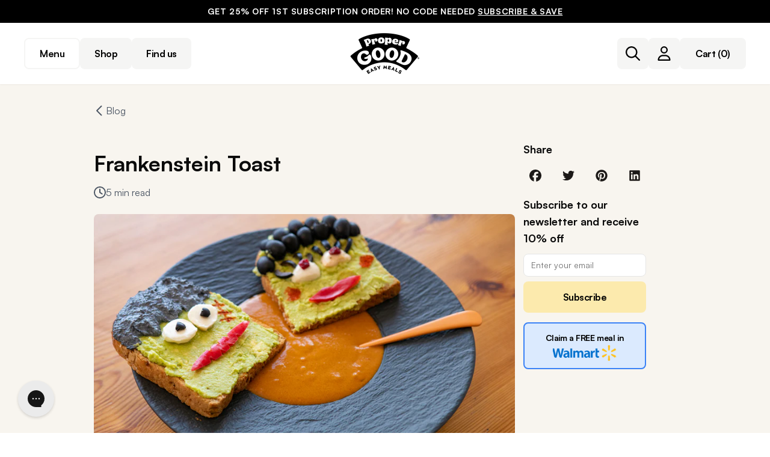

--- FILE ---
content_type: text/html
request_url: https://eatpropergood.com/blogs/proper-good-recipes/frankenstein-veggie-toast
body_size: 14896
content:
<!DOCTYPE html><html lang="en"><head><meta charSet="utf-8"/><meta name="viewport" content="width=device-width,initial-scale=1"/><meta name="robots" content="all"/><meta name="theme-color" content="#ffffff"/><title>Proper Good | Frankenstein Toast</title><meta name="description" content="Check out our Proper Good blog for recipes, tips, pairings, and more!"/><link rel="canonical" href="https://eatpropergood.com/blogs/proper-good-recipes/frankenstein-veggie-toast"/><meta property="og:type" content="website"/><meta property="og:site_name" content="Proper Good"/><meta property="og:url" content="https://eatpropergood.com/blogs/proper-good-recipes/frankenstein-veggie-toast"/><meta property="og:title" content="Frankenstein Toast"/><meta property="og:description" content="Check out our Proper Good blog for recipes, tips, pairings, and more!"/><meta property="og:image" content="https://cdn.shopify.com/s/files/1/0079/4584/6866/articles/IMG_5790-BLOG.jpg?v=1662800256"/><meta property="og:type" content="article"/><meta property="article:published_time" content="2022-09-10T09:05:57Z"/><meta property="article:author" content="Jennifer Jane"/><meta name="twitter:card" content="summary_large_image"/><meta name="twitter:title" content="Frankenstein Toast"/><meta name="twitter:description" content="Check out our Proper Good blog for recipes, tips, pairings, and more!"/><meta name="twitter:image" content="https://cdn.shopify.com/s/files/1/0079/4584/6866/articles/IMG_5790-BLOG.jpg?v=1662800256"/><link rel="stylesheet" href="https://cdn.shopify.com/oxygen-v2/38102/30285/63240/2538664/assets/tailwind-gUn7qw62.css"/><link rel="preconnect" href="https://cdn.shopify.com"/><link rel="preconnect" href="https://shop.app"/><link rel="preload" href="/fonts/satoshi/Satoshi-Regular.woff2" as="font" type="font/woff2" crossorigin="anonymous"/><link rel="preload" href="/fonts/satoshi/Satoshi-Bold.woff2" as="font" type="font/woff2" crossorigin="anonymous"/><link rel="preload" href="/images/logo-white-easy.webp" as="image"/><link rel="icon" type="image/svg+xml" href="https://cdn.shopify.com/oxygen-v2/38102/30285/63240/2538664/assets/favicon-Cr_x3ZKF.ico"/></head><body><noscript><iframe title="Google Tag Manager" src="https://www.googletagmanager.com/ns.html?id=GTM-WG6J669" height="0" width="0" style="display:none;visibility:hidden"></iframe></noscript><div><div class="flex flex-col"><div class="sticky top-0 z-[100] transition-all duration-200 bg-white shadow-sm"><div class="bg-black w-full z-10 overflow-hidden h-[42px] md:h-[38px] relative flex items-center justify-center"><div class="font-bold tracking-[0.04em] text-white text-center py-2 px-2 text-xs sm:text-xs md:text-sm">GET 25% OFF 1ST SUBSCRIPTION ORDER! NO CODE NEEDED<!-- --> <a class="text-white underline whitespace-nowrap" href="https://eatpropergood.com/collections/build-your-own-pack">SUBSCRIBE &amp; SAVE</a></div></div><header class="flex w-full justify-center items-center h-[68px] md:h-[102px] relative px-container-padding-sm md:px-container-padding-md lg:px-container-padding-lg"><div class="relative flex items-center justify-between w-full md:max-w-container-md lg:max-w-container-lg"><div class="flex gap-3"><button class="inline-flex items-center justify-center gap-2 whitespace-nowrap duration-300 rounded-lg font-bold text-[16px] leading-[24.3px] tracking-[-0.03em] ring-offset-background transition-colors focus-visible:outline-none focus-visible:ring-2 focus-visible:ring-ring focus-visible:ring-offset-2 disabled:pointer-events-none disabled:opacity-50 [&amp;_svg]:pointer-events-none [&amp;_svg]:size-6 [&amp;_svg]:shrink-0 border-2 border-light bg-background hover:bg-accent hover:text-accent-foreground px-6 py-3.5 h-[42px] md:hidden" aria-label="Menu">Menu</button><div class="hidden md:block"><button class="inline-flex items-center justify-center gap-2 whitespace-nowrap duration-300 rounded-lg font-bold text-[16px] leading-[24.3px] tracking-[-0.03em] ring-offset-background transition-colors focus-visible:outline-none focus-visible:ring-2 focus-visible:ring-ring focus-visible:ring-offset-2 disabled:pointer-events-none disabled:opacity-50 [&amp;_svg]:pointer-events-none [&amp;_svg]:size-6 [&amp;_svg]:shrink-0 border-2 border-light bg-background hover:bg-accent hover:text-accent-foreground px-6 py-3.5 h-[52px]" aria-label="Menu" type="button" aria-haspopup="dialog" aria-expanded="false" aria-controls="radix-:Rip4d5:" data-state="closed">Menu</button></div><a class="hidden md:inline-flex" aria-label="Shop" data-discover="true" href="/collections/build-your-own-pack"><button class="inline-flex items-center justify-center gap-2 whitespace-nowrap duration-300 rounded-lg font-bold text-[16px] leading-[24.3px] tracking-[-0.03em] ring-offset-background transition-colors focus-visible:outline-none focus-visible:ring-2 focus-visible:ring-ring focus-visible:ring-offset-2 disabled:pointer-events-none disabled:opacity-50 [&amp;_svg]:pointer-events-none [&amp;_svg]:size-6 [&amp;_svg]:shrink-0 text-black hover:bg-gray-200 px-6 py-3.5 h-[42px] md:h-[52px] bg-light" aria-label="Shop">Shop</button></a><a class="hidden md:inline-flex" aria-label="Find us" data-discover="true" href="/pages/find-in-stores"><button class="inline-flex items-center justify-center gap-2 whitespace-nowrap duration-300 rounded-lg font-bold text-[16px] leading-[24.3px] tracking-[-0.03em] ring-offset-background transition-colors focus-visible:outline-none focus-visible:ring-2 focus-visible:ring-ring focus-visible:ring-offset-2 disabled:pointer-events-none disabled:opacity-50 [&amp;_svg]:pointer-events-none [&amp;_svg]:size-6 [&amp;_svg]:shrink-0 text-black hover:bg-gray-200 px-6 py-3.5 h-[42px] md:h-[52px] bg-light" aria-label="Find us">Find us</button></a></div><a class="absolute top-1/2 left-1/2 -translate-x-1/2 -translate-y-1/2" aria-label="Proper Good logo" data-discover="true" href="/"><img alt="Proper Good logo" decoding="async" height="70" loading="eager" src="/images/logo-white-easy.webp?width=116&amp;height=70&amp;crop=center" srcSet="/images/logo-white-easy.webp?width=116&amp;height=70&amp;crop=center 1x, /images/logo-white-easy.webp?width=232&amp;height=140&amp;crop=center 2x, /images/logo-white-easy.webp?width=348&amp;height=210&amp;crop=center 3x" width="116" style="aspect-ratio:116/70" class="h-[42px] w-[70px] md:h-[70px] md:w-[116px] transition-colors duration-300 [filter:brightness(0)]"/></a><div class="flex gap-3"><div class="hidden md:block"><button class="inline-flex items-center justify-center gap-2 whitespace-nowrap duration-300 rounded-lg font-bold text-[16px] leading-[24.3px] tracking-[-0.03em] ring-offset-background transition-colors focus-visible:outline-none focus-visible:ring-2 focus-visible:ring-ring focus-visible:ring-offset-2 disabled:pointer-events-none disabled:opacity-50 [&amp;_svg]:pointer-events-none [&amp;_svg]:size-6 [&amp;_svg]:shrink-0 text-black hover:bg-gray-200 w-[42px] md:w-[52px] h-[42px] md:h-[52px] bg-light" aria-label="Button"><svg aria-hidden="true" focusable="false" data-prefix="far" data-icon="magnifying-glass" class="svg-inline--fa fa-magnifying-glass " role="img" xmlns="http://www.w3.org/2000/svg" viewBox="0 0 512 512"><path fill="currentColor" d="M368 208A160 160 0 1 0 48 208a160 160 0 1 0 320 0zM337.1 371.1C301.7 399.2 256.8 416 208 416C93.1 416 0 322.9 0 208S93.1 0 208 0S416 93.1 416 208c0 48.8-16.8 93.7-44.9 129.1L505 471c9.4 9.4 9.4 24.6 0 33.9s-24.6 9.4-33.9 0L337.1 371.1z"></path></svg></button></div><!--$--><a class="inline-flex" aria-label="Account" data-discover="true" href="/account/profile"><button class="inline-flex items-center justify-center gap-2 whitespace-nowrap duration-300 rounded-lg font-bold text-[16px] leading-[24.3px] tracking-[-0.03em] ring-offset-background transition-colors focus-visible:outline-none focus-visible:ring-2 focus-visible:ring-ring focus-visible:ring-offset-2 disabled:pointer-events-none disabled:opacity-50 [&amp;_svg]:pointer-events-none [&amp;_svg]:size-6 [&amp;_svg]:shrink-0 text-black hover:bg-gray-200 w-[42px] md:w-[52px] h-[42px] md:h-[52px] bg-light" aria-label="Button"><svg aria-hidden="true" focusable="false" data-prefix="far" data-icon="user" class="svg-inline--fa fa-user " role="img" xmlns="http://www.w3.org/2000/svg" viewBox="0 0 448 512"><path fill="currentColor" d="M304 128a80 80 0 1 0 -160 0 80 80 0 1 0 160 0zM96 128a128 128 0 1 1 256 0A128 128 0 1 1 96 128zM49.3 464l349.5 0c-8.9-63.3-63.3-112-129-112l-91.4 0c-65.7 0-120.1 48.7-129 112zM0 482.3C0 383.8 79.8 304 178.3 304l91.4 0C368.2 304 448 383.8 448 482.3c0 16.4-13.3 29.7-29.7 29.7L29.7 512C13.3 512 0 498.7 0 482.3z"></path></svg></button></a><!--/$--><div class="relative"><button class="inline-flex items-center justify-center gap-2 whitespace-nowrap duration-300 rounded-lg font-bold text-[16px] leading-[24.3px] tracking-[-0.03em] ring-offset-background transition-colors focus-visible:outline-none focus-visible:ring-2 focus-visible:ring-ring focus-visible:ring-offset-2 disabled:pointer-events-none disabled:opacity-50 [&amp;_svg]:pointer-events-none [&amp;_svg]:size-6 [&amp;_svg]:shrink-0 text-black hover:bg-gray-200 md:h-[52px] md:w-[52px] bg-light md:hidden w-[42px] h-[42px] relative" disabled="" aria-label="Button"><svg aria-hidden="true" focusable="false" data-prefix="far" data-icon="basket-shopping" class="svg-inline--fa fa-basket-shopping " role="img" xmlns="http://www.w3.org/2000/svg" viewBox="0 0 576 512"><path fill="currentColor" d="M243.1 2.7c11.8 6.1 16.3 20.6 10.2 32.4L171.7 192l232.6 0L322.7 35.1c-6.1-11.8-1.5-26.3 10.2-32.4s26.2-1.5 32.4 10.2L458.4 192l36.1 0 49.5 0 8 0c13.3 0 24 10.7 24 24s-10.7 24-24 24l-20 0L476.1 463.5C469 492 443.4 512 414 512L162 512c-29.4 0-55-20-62.1-48.5L44 240l-20 0c-13.3 0-24-10.7-24-24s10.7-24 24-24l8 0 49.5 0 36.1 0L210.7 12.9c6.1-11.8 20.6-16.3 32.4-10.2zM93.5 240l53 211.9c1.8 7.1 8.2 12.1 15.5 12.1L414 464c7.3 0 13.7-5 15.5-12.1l53-211.9-389 0zM224 312l0 80c0 13.3-10.7 24-24 24s-24-10.7-24-24l0-80c0-13.3 10.7-24 24-24s24 10.7 24 24zm64-24c13.3 0 24 10.7 24 24l0 80c0 13.3-10.7 24-24 24s-24-10.7-24-24l0-80c0-13.3 10.7-24 24-24zm112 24l0 80c0 13.3-10.7 24-24 24s-24-10.7-24-24l0-80c0-13.3 10.7-24 24-24s24 10.7 24 24z"></path></svg></button><button class="items-center justify-center gap-2 whitespace-nowrap duration-300 rounded-lg font-bold text-[16px] leading-[24.3px] tracking-[-0.03em] ring-offset-background transition-colors focus-visible:outline-none focus-visible:ring-2 focus-visible:ring-ring focus-visible:ring-offset-2 disabled:pointer-events-none disabled:opacity-50 [&amp;_svg]:pointer-events-none [&amp;_svg]:size-6 [&amp;_svg]:shrink-0 text-black hover:bg-gray-200 px-6 py-3.5 bg-light hidden md:inline-flex min-w-[110px]" disabled="" aria-label="Button">Cart </button></div></div></div><!--$--><!--/$--></header></div><main><div class="min-h-screen bg-champagne"><div class="max-w-[1000px] mx-auto px-4 py-8"><a class="flex items-center gap-2 mb-6 text-gray-600 hover:text-gray-900" data-discover="true" href="/blogs/proper-good-recipes"><svg aria-hidden="true" focusable="false" data-prefix="far" data-icon="chevron-left" class="svg-inline--fa fa-chevron-left " role="img" xmlns="http://www.w3.org/2000/svg" viewBox="0 0 320 512" style="display:inline-block;width:20px;height:20px"><path fill="currentColor" d="M15 239c-9.4 9.4-9.4 24.6 0 33.9L207 465c9.4 9.4 24.6 9.4 33.9 0s9.4-24.6 0-33.9L65.9 256 241 81c9.4-9.4 9.4-24.6 0-33.9s-24.6-9.4-33.9 0L15 239z"></path></svg><span>Blog</span></a><div class="flex flex-col md:flex-row gap-8"><div class="flex-1 max-w-[700px]"><h1 class="font-bold text-4xl mb-4">Frankenstein Toast</h1><div class="flex items-center gap-2 text-gray-600 mb-6"><svg aria-hidden="true" focusable="false" data-prefix="far" data-icon="clock" class="svg-inline--fa fa-clock " role="img" xmlns="http://www.w3.org/2000/svg" viewBox="0 0 512 512" style="display:inline-block;width:20px;height:20px"><path fill="currentColor" d="M464 256A208 208 0 1 1 48 256a208 208 0 1 1 416 0zM0 256a256 256 0 1 0 512 0A256 256 0 1 0 0 256zM232 120l0 136c0 8 4 15.5 10.7 20l96 64c11 7.4 25.9 4.4 33.3-6.7s4.4-25.9-6.7-33.3L280 243.2 280 120c0-13.3-10.7-24-24-24s-24 10.7-24 24z"></path></svg><span>5 min read</span></div><img alt="Frankenstein Avocado Toast - Eat Proper Good" decoding="async" height="53.666666666666664" loading="eager" sizes="(max-width: 700px) 100vw, 700px" src="https://cdn.shopify.com/s/files/1/0079/4584/6866/articles/IMG_5790-BLOG.jpg?v=1662800256&amp;width=100&amp;height=54&amp;crop=center" srcSet="https://cdn.shopify.com/s/files/1/0079/4584/6866/articles/IMG_5790-BLOG.jpg?v=1662800256&amp;width=200&amp;height=107&amp;crop=center 200w, https://cdn.shopify.com/s/files/1/0079/4584/6866/articles/IMG_5790-BLOG.jpg?v=1662800256&amp;width=400&amp;height=215&amp;crop=center 400w, https://cdn.shopify.com/s/files/1/0079/4584/6866/articles/IMG_5790-BLOG.jpg?v=1662800256&amp;width=600&amp;height=322&amp;crop=center 600w, https://cdn.shopify.com/s/files/1/0079/4584/6866/articles/IMG_5790-BLOG.jpg?v=1662800256&amp;width=800&amp;height=429&amp;crop=center 800w, https://cdn.shopify.com/s/files/1/0079/4584/6866/articles/IMG_5790-BLOG.jpg?v=1662800256&amp;width=1000&amp;height=537&amp;crop=center 1000w, https://cdn.shopify.com/s/files/1/0079/4584/6866/articles/IMG_5790-BLOG.jpg?v=1662800256&amp;width=1200&amp;height=644&amp;crop=center 1200w" width="100" class="rounded-lg mb-6" style="width:100%;aspect-ratio:1200/644"/><div class="text-lg leading-7 font-medium mb-6">By <!-- -->Jennifer Jane</div><div class="prose max-w-none"><div class="text-lg font-medium leading-7 mb-4">Frankenstein toast is a classic treat that adults and kids love! Essentially it&#x27;s avocado toast that has been turned into an art project :-) And, there is no limit to what you can make, if you don&#x27;t feel in the mood to make Frankenstein you can make endless other delicious and fun designs!</div>
<div class="text-lg font-medium leading-7 mb-4">This is more of a &#x27;how-to&#x27; rather than a recipe as there are so many options!</div>
<div class="mb-4"></div>
<div class="mb-4"><a href="https://eatpropergood.com/collections/build-your-own-pack?product-sku=spiced-pumpkin-soup" target="_blank" class="text-blue-600 hover:text-blue-800 underline"><img alt="Frankenstein Toast &amp; Spiced Pumpkin Soup - Eat Proper Good" decoding="async" loading="lazy" sizes="(max-width: 700px) 100vw, 700px" src="https://cdn.shopify.com/s/files/1/0079/4584/6866/files/IMG_5794-square_480x480.jpg?v=1663355334&amp;width=100&amp;crop=center" srcSet="https://cdn.shopify.com/s/files/1/0079/4584/6866/files/IMG_5794-square_480x480.jpg?v=1663355334&amp;width=200&amp;crop=center 200w, https://cdn.shopify.com/s/files/1/0079/4584/6866/files/IMG_5794-square_480x480.jpg?v=1663355334&amp;width=400&amp;crop=center 400w, https://cdn.shopify.com/s/files/1/0079/4584/6866/files/IMG_5794-square_480x480.jpg?v=1663355334&amp;width=600&amp;crop=center 600w, https://cdn.shopify.com/s/files/1/0079/4584/6866/files/IMG_5794-square_480x480.jpg?v=1663355334&amp;width=800&amp;crop=center 800w, https://cdn.shopify.com/s/files/1/0079/4584/6866/files/IMG_5794-square_480x480.jpg?v=1663355334&amp;width=1000&amp;crop=center 1000w, https://cdn.shopify.com/s/files/1/0079/4584/6866/files/IMG_5794-square_480x480.jpg?v=1663355334&amp;width=1200&amp;crop=center 1200w, https://cdn.shopify.com/s/files/1/0079/4584/6866/files/IMG_5794-square_480x480.jpg?v=1663355334&amp;width=1400&amp;crop=center 1400w, https://cdn.shopify.com/s/files/1/0079/4584/6866/files/IMG_5794-square_480x480.jpg?v=1663355334&amp;width=1600&amp;crop=center 1600w, https://cdn.shopify.com/s/files/1/0079/4584/6866/files/IMG_5794-square_480x480.jpg?v=1663355334&amp;width=1800&amp;crop=center 1800w, https://cdn.shopify.com/s/files/1/0079/4584/6866/files/IMG_5794-square_480x480.jpg?v=1663355334&amp;width=2000&amp;crop=center 2000w, https://cdn.shopify.com/s/files/1/0079/4584/6866/files/IMG_5794-square_480x480.jpg?v=1663355334&amp;width=2200&amp;crop=center 2200w, https://cdn.shopify.com/s/files/1/0079/4584/6866/files/IMG_5794-square_480x480.jpg?v=1663355334&amp;width=2400&amp;crop=center 2400w, https://cdn.shopify.com/s/files/1/0079/4584/6866/files/IMG_5794-square_480x480.jpg?v=1663355334&amp;width=2600&amp;crop=center 2600w, https://cdn.shopify.com/s/files/1/0079/4584/6866/files/IMG_5794-square_480x480.jpg?v=1663355334&amp;width=2800&amp;crop=center 2800w, https://cdn.shopify.com/s/files/1/0079/4584/6866/files/IMG_5794-square_480x480.jpg?v=1663355334&amp;width=3000&amp;crop=center 3000w" width="100" class="rounded-lg my-6 w-full" style="width:100%"/></a></div>
<div class="text-lg font-medium leading-7 mb-4">Serves: Variable</div>
<div class="text-lg font-medium leading-7 mb-4">Time: Variable depending on creativity :-) </div>
<div class="font-bold mt-8 mb-4 text-2xl">Ingredients for Frankenstein Design</div>
<div class="text-lg font-medium leading-7 mb-4">Bread - one or two slices per person</div>
<div class="text-lg font-medium leading-7 mb-4">Butter - for buttery toast if desired</div>
<div class="text-lg font-medium leading-7 mb-4">Avocado - half an avocado per slice of bread for the green base of Frankenstein</div>
<div class="text-lg font-medium leading-7 mb-4">Hummus with activated charcoal - for the hair - we find one cup of hummus with 1/4 teaspoon of activated charcoal to be a good ratio - you will be able to do a hair design on about 10 slices of bread with this amount of hummus, scale down as needed.</div>
<div class="text-lg font-medium leading-7 mb-4">Mozzarella balls for eyeballs</div>
<div class="text-lg font-medium leading-7 mb-4">Black olives for the eye pupil</div>
<div class="text-lg font-medium leading-7 mb-4">Red Bell Pepper for mouth</div>
<div class="text-lg font-medium leading-7 mb-4">Paprika for scar</div>
<div class="text-lg font-medium leading-7 mb-4">Salt and Pepper to taste</div>
<!-- -->
<div class="font-bold mt-8 mb-4 text-2xl">Method for Frankenstein Design</div>
<div class="text-lg font-medium leading-7 mb-4">Toast and butter your bread slices</div>
<div class="text-lg font-medium leading-7 mb-4">Mash up avocado with a fork, add salt and pepper to taste</div>
<div class="text-lg font-medium leading-7 mb-4">Spread your mashed avocado on your toast</div>
<div class="text-lg font-medium leading-7 mb-4">Add your hummus to the top of your piece of bread, design the hair however you wish!</div>
<div class="text-lg font-medium leading-7 mb-4">Cut a mozzarella ball in half and place each half with the flat side facing up under the hairline on your toast</div>
<div class="text-lg font-medium leading-7 mb-4">Cut up a black olive to make pupils for the eyes and place them in the center of the half mozzarella balls</div>
<div class="text-lg font-medium leading-7 mb-4">Cut up your red bell pepper and make a mouth design, get creative with your shapes :-) Place your red pepper mouth on the your toast</div>
<div class="text-lg font-medium leading-7 mb-4">If you fancy adding a scar to your Frankenstein simply dip the end of a butter knife in paprika and dab paprika into the shape of a scar on your avocado base</div>
<div class="text-lg font-medium leading-7 mb-4">Your Frankenstein is now ready to eat! Dip him in soup or enjoy as is!</div>
<div class="text-lg font-medium leading-7 mb-4">We love to dip it in our <a href="https://eatpropergood.com/collections/build-your-own-pack?product-sku=spiced-pumpkin-soup" target="_blank" class="text-blue-600 hover:text-blue-800 underline">Spiced Pumpkin Soup</a> or <a href="https://eatpropergood.com/collections/build-your-own-pack?product-sku=squash-carrot-soup" target="_blank" class="text-blue-600 hover:text-blue-800 underline">Butternut Squash Soup</a>!</div>
<!-- -->
<div class="font-bold mt-8 mb-4 text-2xl">Tips for Creative Toast</div>
<div class="text-lg font-medium leading-7 mb-4">You can get crazy creative with fun toast designs! We made a lady Frankenstein using olives for hair and long eye lashes, and paprika for rouge cheeks. We also made a cyclopes toast with a fried eye yolk and ketchup for the eye, and cheese for hair!</div>
<div class="text-lg font-medium leading-7 mb-4">Just think of what ingredients you LOVE on toast, then think of what design could work based on all the colors and textures.  This is great for not just halloween time! Think of birthday toast, fall toast, new year&#x27;s toast and anything else you want to celebrate with a fun design!</div>
<div class="text-lg font-medium leading-7 mb-4">Happy eating!</div></div><div class="md:hidden mt-8"><div class="bg-lowlight p-3.5 rounded-lg"><div class="text-lg leading-7 font-bold mb-4">Share</div><div class="grid grid-cols-4 gap-4 justify-items-center mb-6"><a href="https://www.facebook.com/sharer.php?u=https%3A%2F%2Featpropergood.com%2Fblogs%2Fproper-good-recipes%2Ffrankenstein-veggie-toast" target="_blank" rel="noopener noreferrer" class="text-dark hover:text-gray-700"><svg stroke="currentColor" fill="currentColor" stroke-width="0" viewBox="0 0 512 512" style="display:inline-block;width:20px;height:20px" height="20" width="20" xmlns="http://www.w3.org/2000/svg"><path d="M512 256C512 114.6 397.4 0 256 0S0 114.6 0 256C0 376 82.7 476.8 194.2 504.5V334.2H141.4V256h52.8V222.3c0-87.1 39.4-127.5 125-127.5c16.2 0 44.2 3.2 55.7 6.4V172c-6-.6-16.5-1-29.6-1c-42 0-58.2 15.9-58.2 57.2V256h83.6l-14.4 78.2H287V510.1C413.8 494.8 512 386.9 512 256h0z"></path></svg></a><a href="https://x.com/intent/post?text=Frankenstein%20Toast&amp;url=https%3A%2F%2Featpropergood.com%2Fblogs%2Fproper-good-recipes%2Ffrankenstein-veggie-toast" target="_blank" rel="noopener noreferrer" class="text-dark hover:text-gray-700"><svg stroke="currentColor" fill="currentColor" stroke-width="0" viewBox="0 0 512 512" style="display:inline-block;width:20px;height:20px" height="20" width="20" xmlns="http://www.w3.org/2000/svg"><path d="M459.37 151.716c.325 4.548.325 9.097.325 13.645 0 138.72-105.583 298.558-298.558 298.558-59.452 0-114.68-17.219-161.137-47.106 8.447.974 16.568 1.299 25.34 1.299 49.055 0 94.213-16.568 130.274-44.832-46.132-.975-84.792-31.188-98.112-72.772 6.498.974 12.995 1.624 19.818 1.624 9.421 0 18.843-1.3 27.614-3.573-48.081-9.747-84.143-51.98-84.143-102.985v-1.299c13.969 7.797 30.214 12.67 47.431 13.319-28.264-18.843-46.781-51.005-46.781-87.391 0-19.492 5.197-37.36 14.294-52.954 51.655 63.675 129.3 105.258 216.365 109.807-1.624-7.797-2.599-15.918-2.599-24.04 0-57.828 46.782-104.934 104.934-104.934 30.213 0 57.502 12.67 76.67 33.137 23.715-4.548 46.456-13.32 66.599-25.34-7.798 24.366-24.366 44.833-46.132 57.827 21.117-2.273 41.584-8.122 60.426-16.243-14.292 20.791-32.161 39.308-52.628 54.253z"></path></svg></a><a href="https://pinterest.com/pin/create/button/?url=https%3A%2F%2Featpropergood.com%2Fblogs%2Fproper-good-recipes%2Ffrankenstein-veggie-toast" target="_blank" rel="noopener noreferrer" class="text-dark hover:text-gray-700"><svg stroke="currentColor" fill="currentColor" stroke-width="0" viewBox="0 0 496 512" style="display:inline-block;width:20px;height:20px" height="20" width="20" xmlns="http://www.w3.org/2000/svg"><path d="M496 256c0 137-111 248-248 248-25.6 0-50.2-3.9-73.4-11.1 10.1-16.5 25.2-43.5 30.8-65 3-11.6 15.4-59 15.4-59 8.1 15.4 31.7 28.5 56.8 28.5 74.8 0 128.7-68.8 128.7-154.3 0-81.9-66.9-143.2-152.9-143.2-107 0-163.9 71.8-163.9 150.1 0 36.4 19.4 81.7 50.3 96.1 4.7 2.2 7.2 1.2 8.3-3.3.8-3.4 5-20.3 6.9-28.1.6-2.5.3-4.7-1.7-7.1-10.1-12.5-18.3-35.3-18.3-56.6 0-54.7 41.4-107.6 112-107.6 60.9 0 103.6 41.5 103.6 100.9 0 67.1-33.9 113.6-78 113.6-24.3 0-42.6-20.1-36.7-44.8 7-29.5 20.5-61.3 20.5-82.6 0-19-10.2-34.9-31.4-34.9-24.9 0-44.9 25.7-44.9 60.2 0 22 7.4 36.8 7.4 36.8s-24.5 103.8-29 123.2c-5 21.4-3 51.6-.9 71.2C65.4 450.9 0 361.1 0 256 0 119 111 8 248 8s248 111 248 248z"></path></svg></a><a href="https://www.linkedin.com/shareArticle?mini=true&amp;url=https%3A%2F%2Featpropergood.com%2Fblogs%2Fproper-good-recipes%2Ffrankenstein-veggie-toast" target="_blank" rel="noopener noreferrer" class="text-dark hover:text-gray-700"><svg stroke="currentColor" fill="currentColor" stroke-width="0" viewBox="0 0 448 512" style="display:inline-block;width:20px;height:20px" height="20" width="20" xmlns="http://www.w3.org/2000/svg"><path d="M416 32H31.9C14.3 32 0 46.5 0 64.3v383.4C0 465.5 14.3 480 31.9 480H416c17.6 0 32-14.5 32-32.3V64.3c0-17.8-14.4-32.3-32-32.3zM135.4 416H69V202.2h66.5V416zm-33.2-243c-21.3 0-38.5-17.3-38.5-38.5S80.9 96 102.2 96c21.2 0 38.5 17.3 38.5 38.5 0 21.3-17.2 38.5-38.5 38.5zm282.1 243h-66.4V312c0-24.8-.5-56.7-34.5-56.7-34.6 0-39.9 27-39.9 54.9V416h-66.4V202.2h63.7v29.2h.9c8.9-16.8 30.6-34.5 62.9-34.5 67.2 0 79.7 44.3 79.7 101.9V416z"></path></svg></a></div><div><div class="text-lg leading-7 font-bold mb-2">Subscribe to our newsletter and receive 10% off</div><form class="flex flex-col gap-2"><input type="email" class="flex rounded-lg border bg-background px-3 py-2 text-sm ring-offset-background file:border-0 file:bg-transparent file:text-sm file:font-medium placeholder:text-muted-foreground focus-visible:outline-none disabled:cursor-not-allowed disabled:opacity-50 border-input w-full" placeholder="Enter your email" required="" value=""/><button class="inline-flex items-center justify-center gap-2 whitespace-nowrap duration-300 rounded-lg font-bold text-[16px] leading-[24.3px] tracking-[-0.03em] ring-offset-background transition-colors focus-visible:outline-none focus-visible:ring-2 focus-visible:ring-ring focus-visible:ring-offset-2 disabled:pointer-events-none disabled:opacity-50 [&amp;_svg]:pointer-events-none [&amp;_svg]:size-6 [&amp;_svg]:shrink-0 text-black hover:bg-gray-200 px-6 py-3.5 w-full bg-productYellow" aria-label="Subscribe" type="submit">Subscribe</button></form><div class="mt-4"><a class="border-blue-500 flex flex-col border-2 border-solid items-center justify-center gap-2 whitespace-nowrap duration-300 rounded-lg font-bold text-[14px] text-black leading-[24.3px] tracking-[-0.03em] ring-offset-background transition-colors focus-visible:outline-none focus-visible:ring-2 focus-visible:ring-ring focus-visible:ring-offset-2 disabled:pointer-events-none disabled:opacity-50 [&amp;_svg]:pointer-events-none [&amp;_svg]:size-6 [&amp;_svg]:shrink-0 px-6 py-3 w-full bg-blue-100 hover:bg-blue-200 transition-colors" data-discover="true" href="/pages/full-rebate">Claim a FREE meal in<img alt="Walmart logo" decoding="async" height="26" loading="eager" src="/images/Walmart.webp?width=106&amp;height=26&amp;crop=center" srcSet="/images/Walmart.webp?width=106&amp;height=26&amp;crop=center 1x, /images/Walmart.webp?width=212&amp;height=52&amp;crop=center 2x, /images/Walmart.webp?width=318&amp;height=78&amp;crop=center 3x" width="106" style="aspect-ratio:106/26"/></a></div></div></div></div></div><div class="hidden md:block"><div class="sticky top-36 w-[232px]"><div class="bg-lowlight p-3.5 rounded-lg"><div class="text-lg leading-7 font-bold mb-4">Share</div><div class="grid grid-cols-4 gap-4 justify-items-center mb-6"><a href="https://www.facebook.com/sharer.php?u=https%3A%2F%2Featpropergood.com%2Fblogs%2Fproper-good-recipes%2Ffrankenstein-veggie-toast" target="_blank" rel="noopener noreferrer" class="text-dark hover:text-gray-700"><svg stroke="currentColor" fill="currentColor" stroke-width="0" viewBox="0 0 512 512" style="display:inline-block;width:20px;height:20px" height="20" width="20" xmlns="http://www.w3.org/2000/svg"><path d="M512 256C512 114.6 397.4 0 256 0S0 114.6 0 256C0 376 82.7 476.8 194.2 504.5V334.2H141.4V256h52.8V222.3c0-87.1 39.4-127.5 125-127.5c16.2 0 44.2 3.2 55.7 6.4V172c-6-.6-16.5-1-29.6-1c-42 0-58.2 15.9-58.2 57.2V256h83.6l-14.4 78.2H287V510.1C413.8 494.8 512 386.9 512 256h0z"></path></svg></a><a href="https://x.com/intent/post?text=Frankenstein%20Toast&amp;url=https%3A%2F%2Featpropergood.com%2Fblogs%2Fproper-good-recipes%2Ffrankenstein-veggie-toast" target="_blank" rel="noopener noreferrer" class="text-dark hover:text-gray-700"><svg stroke="currentColor" fill="currentColor" stroke-width="0" viewBox="0 0 512 512" style="display:inline-block;width:20px;height:20px" height="20" width="20" xmlns="http://www.w3.org/2000/svg"><path d="M459.37 151.716c.325 4.548.325 9.097.325 13.645 0 138.72-105.583 298.558-298.558 298.558-59.452 0-114.68-17.219-161.137-47.106 8.447.974 16.568 1.299 25.34 1.299 49.055 0 94.213-16.568 130.274-44.832-46.132-.975-84.792-31.188-98.112-72.772 6.498.974 12.995 1.624 19.818 1.624 9.421 0 18.843-1.3 27.614-3.573-48.081-9.747-84.143-51.98-84.143-102.985v-1.299c13.969 7.797 30.214 12.67 47.431 13.319-28.264-18.843-46.781-51.005-46.781-87.391 0-19.492 5.197-37.36 14.294-52.954 51.655 63.675 129.3 105.258 216.365 109.807-1.624-7.797-2.599-15.918-2.599-24.04 0-57.828 46.782-104.934 104.934-104.934 30.213 0 57.502 12.67 76.67 33.137 23.715-4.548 46.456-13.32 66.599-25.34-7.798 24.366-24.366 44.833-46.132 57.827 21.117-2.273 41.584-8.122 60.426-16.243-14.292 20.791-32.161 39.308-52.628 54.253z"></path></svg></a><a href="https://pinterest.com/pin/create/button/?url=https%3A%2F%2Featpropergood.com%2Fblogs%2Fproper-good-recipes%2Ffrankenstein-veggie-toast" target="_blank" rel="noopener noreferrer" class="text-dark hover:text-gray-700"><svg stroke="currentColor" fill="currentColor" stroke-width="0" viewBox="0 0 496 512" style="display:inline-block;width:20px;height:20px" height="20" width="20" xmlns="http://www.w3.org/2000/svg"><path d="M496 256c0 137-111 248-248 248-25.6 0-50.2-3.9-73.4-11.1 10.1-16.5 25.2-43.5 30.8-65 3-11.6 15.4-59 15.4-59 8.1 15.4 31.7 28.5 56.8 28.5 74.8 0 128.7-68.8 128.7-154.3 0-81.9-66.9-143.2-152.9-143.2-107 0-163.9 71.8-163.9 150.1 0 36.4 19.4 81.7 50.3 96.1 4.7 2.2 7.2 1.2 8.3-3.3.8-3.4 5-20.3 6.9-28.1.6-2.5.3-4.7-1.7-7.1-10.1-12.5-18.3-35.3-18.3-56.6 0-54.7 41.4-107.6 112-107.6 60.9 0 103.6 41.5 103.6 100.9 0 67.1-33.9 113.6-78 113.6-24.3 0-42.6-20.1-36.7-44.8 7-29.5 20.5-61.3 20.5-82.6 0-19-10.2-34.9-31.4-34.9-24.9 0-44.9 25.7-44.9 60.2 0 22 7.4 36.8 7.4 36.8s-24.5 103.8-29 123.2c-5 21.4-3 51.6-.9 71.2C65.4 450.9 0 361.1 0 256 0 119 111 8 248 8s248 111 248 248z"></path></svg></a><a href="https://www.linkedin.com/shareArticle?mini=true&amp;url=https%3A%2F%2Featpropergood.com%2Fblogs%2Fproper-good-recipes%2Ffrankenstein-veggie-toast" target="_blank" rel="noopener noreferrer" class="text-dark hover:text-gray-700"><svg stroke="currentColor" fill="currentColor" stroke-width="0" viewBox="0 0 448 512" style="display:inline-block;width:20px;height:20px" height="20" width="20" xmlns="http://www.w3.org/2000/svg"><path d="M416 32H31.9C14.3 32 0 46.5 0 64.3v383.4C0 465.5 14.3 480 31.9 480H416c17.6 0 32-14.5 32-32.3V64.3c0-17.8-14.4-32.3-32-32.3zM135.4 416H69V202.2h66.5V416zm-33.2-243c-21.3 0-38.5-17.3-38.5-38.5S80.9 96 102.2 96c21.2 0 38.5 17.3 38.5 38.5 0 21.3-17.2 38.5-38.5 38.5zm282.1 243h-66.4V312c0-24.8-.5-56.7-34.5-56.7-34.6 0-39.9 27-39.9 54.9V416h-66.4V202.2h63.7v29.2h.9c8.9-16.8 30.6-34.5 62.9-34.5 67.2 0 79.7 44.3 79.7 101.9V416z"></path></svg></a></div><div><div class="text-lg leading-7 font-bold mb-2">Subscribe to our newsletter and receive 10% off</div><form class="flex flex-col gap-2"><input type="email" class="flex rounded-lg border bg-background px-3 py-2 text-sm ring-offset-background file:border-0 file:bg-transparent file:text-sm file:font-medium placeholder:text-muted-foreground focus-visible:outline-none disabled:cursor-not-allowed disabled:opacity-50 border-input w-full" placeholder="Enter your email" required="" value=""/><button class="inline-flex items-center justify-center gap-2 whitespace-nowrap duration-300 rounded-lg font-bold text-[16px] leading-[24.3px] tracking-[-0.03em] ring-offset-background transition-colors focus-visible:outline-none focus-visible:ring-2 focus-visible:ring-ring focus-visible:ring-offset-2 disabled:pointer-events-none disabled:opacity-50 [&amp;_svg]:pointer-events-none [&amp;_svg]:size-6 [&amp;_svg]:shrink-0 text-black hover:bg-gray-200 px-6 py-3.5 w-full bg-productYellow" aria-label="Subscribe" type="submit">Subscribe</button></form><div class="mt-4"><a class="border-blue-500 flex flex-col border-2 border-solid items-center justify-center gap-2 whitespace-nowrap duration-300 rounded-lg font-bold text-[14px] text-black leading-[24.3px] tracking-[-0.03em] ring-offset-background transition-colors focus-visible:outline-none focus-visible:ring-2 focus-visible:ring-ring focus-visible:ring-offset-2 disabled:pointer-events-none disabled:opacity-50 [&amp;_svg]:pointer-events-none [&amp;_svg]:size-6 [&amp;_svg]:shrink-0 px-6 py-3 w-full bg-blue-100 hover:bg-blue-200 transition-colors" data-discover="true" href="/pages/full-rebate">Claim a FREE meal in<img alt="Walmart logo" decoding="async" height="26" loading="eager" src="/images/Walmart.webp?width=106&amp;height=26&amp;crop=center" srcSet="/images/Walmart.webp?width=106&amp;height=26&amp;crop=center 1x, /images/Walmart.webp?width=212&amp;height=52&amp;crop=center 2x, /images/Walmart.webp?width=318&amp;height=78&amp;crop=center 3x" width="106" style="aspect-ratio:106/26"/></a></div></div></div></div></div></div></div></div></main><footer class="bg-dark flex justify-center"><div class="w-full mx-container-padding-sm md:mx-container-padding-md lg:mx-container-padding-lg max-w-container-md lg:max-w-container-lg pt-4 pb-2.5"><div class="flex items-center justify-between mb-6"><a aria-label="Proper Good logo" data-discover="true" href="/"><img alt="Proper Good logo" decoding="async" height="70" loading="lazy" src="/images/logo-white-easy.webp?width=116&amp;height=70&amp;crop=center" srcSet="/images/logo-white-easy.webp?width=116&amp;height=70&amp;crop=center 1x, /images/logo-white-easy.webp?width=232&amp;height=140&amp;crop=center 2x, /images/logo-white-easy.webp?width=348&amp;height=210&amp;crop=center 3x" width="116" style="aspect-ratio:116/70" class="h-12 w-20"/></a><div class="flex gap-x-6"><a class="text-white text-sm/6 hover:text-white" aria-label="[object Object],[object Object]" data-discover="true" href="/blogs"><span class="sr-only">Blog</span><svg xmlns="http://www.w3.org/2000/svg" width="24" height="24" viewBox="0 0 24 24" fill="none" stroke="currentColor" stroke-width="2" stroke-linecap="round" stroke-linejoin="round" class="lucide lucide-file-text size-6" aria-hidden="true"><path d="M15 2H6a2 2 0 0 0-2 2v16a2 2 0 0 0 2 2h12a2 2 0 0 0 2-2V7Z"></path><path d="M14 2v4a2 2 0 0 0 2 2h4"></path><path d="M10 9H8"></path><path d="M16 13H8"></path><path d="M16 17H8"></path></svg></a><a href="https://www.facebook.com/eatpropergood" target="_blank" class="text-white text-sm/6 hover:text-white" aria-label="[object Object],[object Object]"><span class="sr-only">Facebook</span><svg xmlns="http://www.w3.org/2000/svg" width="24" height="24" viewBox="0 0 24 24" fill="none" stroke="currentColor" stroke-width="2" stroke-linecap="round" stroke-linejoin="round" class="lucide lucide-facebook size-6" aria-hidden="true"><path d="M18 2h-3a5 5 0 0 0-5 5v3H7v4h3v8h4v-8h3l1-4h-4V7a1 1 0 0 1 1-1h3z"></path></svg></a><a href="https://www.instagram.com/eatpropergood" target="_blank" class="text-white text-sm/6 hover:text-white" aria-label="[object Object],[object Object]"><span class="sr-only">Instagram</span><svg xmlns="http://www.w3.org/2000/svg" width="24" height="24" viewBox="0 0 24 24" fill="none" stroke="currentColor" stroke-width="2" stroke-linecap="round" stroke-linejoin="round" class="lucide lucide-instagram size-6" aria-hidden="true"><rect width="20" height="20" x="2" y="2" rx="5" ry="5"></rect><path d="M16 11.37A4 4 0 1 1 12.63 8 4 4 0 0 1 16 11.37z"></path><line x1="17.5" x2="17.51" y1="6.5" y2="6.5"></line></svg></a><a href="https://www.youtube.com/channel/UCxY-u-sa3rlegfvptoSiHTg" target="_blank" class="text-white text-sm/6 hover:text-white" aria-label="[object Object],[object Object]"><span class="sr-only">YouTube</span><svg xmlns="http://www.w3.org/2000/svg" width="24" height="24" viewBox="0 0 24 24" fill="none" stroke="currentColor" stroke-width="2" stroke-linecap="round" stroke-linejoin="round" class="lucide lucide-youtube size-6" aria-hidden="true"><path d="M2.5 17a24.12 24.12 0 0 1 0-10 2 2 0 0 1 1.4-1.4 49.56 49.56 0 0 1 16.2 0A2 2 0 0 1 21.5 7a24.12 24.12 0 0 1 0 10 2 2 0 0 1-1.4 1.4 49.55 49.55 0 0 1-16.2 0A2 2 0 0 1 2.5 17"></path><path d="m10 15 5-3-5-3z"></path></svg></a></div></div><div class="grid grid-cols-1 gap-8 xl:grid-cols-3"><div class="grid grid-cols-2 col-span-2 gap-8 sm:grid-cols-3 md:grid-cols-5"><div class="col-span-1"><div class="text-[0.625rem] font-bold leading-[0.625rem] text-productYellow">BESTSELLERS</div><ul class="mt-6 space-y-4"><li><a class="text-white text-sm/6 hover:text-white" aria-label="[object Object]" data-discover="true" href="/products/creamy-meatball-soup"><div class="text-[0.75rem] font-medium leading-[0.75rem] text-white">Creamy Meatball Soup</div></a></li><li><a class="text-white text-sm/6 hover:text-white" aria-label="[object Object]" data-discover="true" href="/products/cream-of-chicken-soup"><div class="text-[0.75rem] font-medium leading-[0.75rem] text-white">Creamy Chicken Soup</div></a></li><li><a class="text-white text-sm/6 hover:text-white" aria-label="[object Object]" data-discover="true" href="/products/southwest-chili"><div class="text-[0.75rem] font-medium leading-[0.75rem] text-white">Southwest Chili Soup</div></a></li><li><a class="text-white text-sm/6 hover:text-white" aria-label="[object Object]" data-discover="true" href="/products/tomato-basil-soup"><div class="text-[0.75rem] font-medium leading-[0.75rem] text-white">Tomato Basil Soup</div></a></li></ul></div><div class="col-span-1"><div class="text-[0.625rem] font-bold leading-[0.625rem] text-productYellow">MEAL TYPES</div><ul class="mt-6 space-y-4"><li><a class="text-white text-sm/6 hover:text-white" aria-label="[object Object]" data-discover="true" href="/collections/build-your-own-pack?filters=oats"><div class="text-[0.75rem] font-medium leading-[0.75rem] text-white">Oats</div></a></li><li><a class="text-white text-sm/6 hover:text-white" aria-label="[object Object]" data-discover="true" href="/collections/build-your-own-pack?filters=soup"><div class="text-[0.75rem] font-medium leading-[0.75rem] text-white">Soup</div></a></li><li><a class="text-white text-sm/6 hover:text-white" aria-label="[object Object]" data-discover="true" href="/collections/build-your-own-pack?filters=pasta"><div class="text-[0.75rem] font-medium leading-[0.75rem] text-white">Pasta</div></a></li></ul></div><div class="col-span-1"><div class="text-[0.625rem] font-bold leading-[0.625rem] text-productYellow">DIETARY NEEDS</div><ul class="mt-6 space-y-4"><li><a class="text-white text-sm/6 hover:text-white" aria-label="[object Object]" data-discover="true" href="/collections/build-your-own-pack?filters=keto"><div class="text-[0.75rem] font-medium leading-[0.75rem] text-white">Keto</div></a></li><li><a class="text-white text-sm/6 hover:text-white" aria-label="[object Object]" data-discover="true" href="/collections/build-your-own-pack?filters=plant+based"><div class="text-[0.75rem] font-medium leading-[0.75rem] text-white">Plant based</div></a></li><li><a class="text-white text-sm/6 hover:text-white" aria-label="[object Object]" data-discover="true" href="/collections/build-your-own-pack?filters=gluten+free"><div class="text-[0.75rem] font-medium leading-[0.75rem] text-white">Gluten free</div></a></li><li><a class="text-white text-sm/6 hover:text-white" aria-label="[object Object]" data-discover="true" href="/collections/build-your-own-pack?filters=dairy+free"><div class="text-[0.75rem] font-medium leading-[0.75rem] text-white">Dairy free</div></a></li><li><a class="text-white text-sm/6 hover:text-white" aria-label="[object Object]" data-discover="true" href="/collections/build-your-own-pack?filters=low+sodium"><div class="text-[0.75rem] font-medium leading-[0.75rem] text-white">Low sodium</div></a></li><li><a class="text-white text-sm/6 hover:text-white" aria-label="[object Object]" data-discover="true" href="/collections/build-your-own-pack?filters=high+protein"><div class="text-[0.75rem] font-medium leading-[0.75rem] text-white">High protein</div></a></li><li><a class="text-white text-sm/6 hover:text-white" aria-label="[object Object]" data-discover="true" href="/collections/build-your-own-pack?filters=meat+based"><div class="text-[0.75rem] font-medium leading-[0.75rem] text-white">Meat based</div></a></li></ul></div><div class="col-span-1"><div class="text-[0.625rem] font-bold leading-[0.625rem] text-productYellow">PROGRAMS</div><ul class="mt-6 space-y-4"><li><a class="text-white text-sm/6 hover:text-white" aria-label="[object Object]" data-discover="true" href="/pages/rewards"><div class="text-[0.75rem] font-medium leading-[0.75rem] text-white">Rewards Program</div></a></li><li><a class="text-white text-sm/6 hover:text-white" aria-label="[object Object]" data-discover="true" href="/products/a-proper-good-gift-card"><div class="text-[0.75rem] font-medium leading-[0.75rem] text-white">Gift Cards</div></a></li><li><a href="https://app.kalecard.com/t/propergood?ref=propergood_Website" class="text-white text-sm/6 hover:text-white" aria-label="[object Object]"><div class="text-[0.75rem] font-medium leading-[0.75rem] text-white">Become an Ambassador</div></a></li><li><a href="https://propergood.refr.cc/join/affiliate-launch" class="text-white text-sm/6 hover:text-white" aria-label="[object Object]"><div class="text-[0.75rem] font-medium leading-[0.75rem] text-white">Become an Affiliate</div></a></li><li><a href="https://www.faire.com/brand/b_5uwi7ykr2u" class="text-white text-sm/6 hover:text-white" aria-label="[object Object]"><div class="text-[0.75rem] font-medium leading-[0.75rem] text-white">Wholesale</div></a></li></ul></div><div class="col-span-1"><div class="text-[0.625rem] font-bold leading-[0.625rem] text-productYellow">HELP &amp; SUPPORT</div><ul class="mt-6 space-y-4"><li><a href="https://eatpropergood.mymalomo.com" class="text-white text-sm/6 hover:text-white" aria-label="[object Object]"><div class="text-[0.75rem] font-medium leading-[0.75rem] text-white">Track My Order</div></a></li><li><a class="text-white text-sm/6 hover:text-white" aria-label="[object Object]" data-discover="true" href="/pages/faqs"><div class="text-[0.75rem] font-medium leading-[0.75rem] text-white">FAQs</div></a></li><li><a class="text-white text-sm/6 hover:text-white" aria-label="[object Object]" data-discover="true" href="/pages/returns"><div class="text-[0.75rem] font-medium leading-[0.75rem] text-white">Shipping &amp; Returns</div></a></li><li><a class="text-white text-sm/6 hover:text-white" aria-label="[object Object]" data-discover="true" href="/pages/say-hello"><div class="text-[0.75rem] font-medium leading-[0.75rem] text-white">Contact Us</div></a></li></ul></div></div><div class="hidden col-span-1 md:block"><div class="text-[0.625rem] font-bold leading-[0.625rem] text-productYellow">LET&#x27;S BE FRIENDS...</div><form class="flex items-center justify-center max-w-md gap-2 mt-6"><input type="email" class="flex rounded-lg border bg-background px-3 py-2 text-sm ring-offset-background file:border-0 file:bg-transparent file:text-sm file:font-medium placeholder:text-muted-foreground focus-visible:outline-none disabled:cursor-not-allowed disabled:opacity-50 border-input h-[56px] w-full flex-1 my-0" id="email-address" name="email-address" required="" placeholder="Enter your email for 10% off" autoComplete="email" value=""/><button class="inline-flex items-center justify-center gap-2 duration-300 rounded-lg font-bold text-[16px] leading-[24.3px] tracking-[-0.03em] ring-offset-background transition-colors focus-visible:outline-none focus-visible:ring-2 focus-visible:ring-ring focus-visible:ring-offset-2 disabled:pointer-events-none disabled:opacity-50 [&amp;_svg]:pointer-events-none [&amp;_svg]:size-6 [&amp;_svg]:shrink-0 text-black hover:bg-gray-200 px-6 py-3.5 bg-productYellow h-[56px] whitespace-nowrap" aria-label="Subscribe" type="submit">Subscribe</button></form><div class="mt-6"><img alt="Slogan" decoding="async" height="36" loading="lazy" src="/images/slogan.svg?width=448&amp;height=36&amp;crop=center" srcSet="/images/slogan.svg?width=448&amp;height=36&amp;crop=center 1x, /images/slogan.svg?width=896&amp;height=72&amp;crop=center 2x, /images/slogan.svg?width=1344&amp;height=108&amp;crop=center 3x" width="448" style="aspect-ratio:448/36" class="w-full max-w-[448px]"/></div></div></div><div class="block col-span-1 mt-8 md:hidden"><div class="text-[0.625rem] font-bold leading-[0.625rem] text-productYellow">LET&#x27;S BE FRIENDS...</div><form class="flex items-center justify-center max-w-md gap-2 mt-6"><input type="email" class="flex rounded-lg border bg-background px-3 py-2 text-sm ring-offset-background file:border-0 file:bg-transparent file:text-sm file:font-medium placeholder:text-muted-foreground focus-visible:outline-none disabled:cursor-not-allowed disabled:opacity-50 border-input h-[56px] w-full flex-1 my-0" id="email-address" name="email-address" required="" placeholder="Enter your email for 10% off" autoComplete="email" value=""/><button class="inline-flex items-center justify-center gap-2 duration-300 rounded-lg font-bold text-[16px] leading-[24.3px] tracking-[-0.03em] ring-offset-background transition-colors focus-visible:outline-none focus-visible:ring-2 focus-visible:ring-ring focus-visible:ring-offset-2 disabled:pointer-events-none disabled:opacity-50 [&amp;_svg]:pointer-events-none [&amp;_svg]:size-6 [&amp;_svg]:shrink-0 text-black hover:bg-gray-200 px-6 py-3.5 bg-productYellow h-[56px] whitespace-nowrap" aria-label="Subscribe" type="submit">Subscribe</button></form><div class="mt-6"><img alt="Slogan" decoding="async" height="36" loading="lazy" src="/images/slogan.svg?width=448&amp;height=36&amp;crop=center" srcSet="/images/slogan.svg?width=448&amp;height=36&amp;crop=center 1x, /images/slogan.svg?width=896&amp;height=72&amp;crop=center 2x, /images/slogan.svg?width=1344&amp;height=108&amp;crop=center 3x" width="448" style="aspect-ratio:448/36" class="w-full max-w-[448px]"/></div></div><div class="mt-12 border-t border-white pt-2.5"><div class="flex items-center justify-between gap-4 overflow-x-auto whitespace-nowrap"><div class="flex items-center gap-4"><p class="text-xs text-white shrink-0">© Proper Good <!-- -->2026</p><div class="w-px h-6 bg-white shrink-0"></div><img alt="Sustainable Forestry Initiative" decoding="async" height="29" loading="lazy" src="/images/sustainable-forestry-footer.svg?width=51&amp;height=29&amp;crop=center" srcSet="/images/sustainable-forestry-footer.svg?width=51&amp;height=29&amp;crop=center 1x, /images/sustainable-forestry-footer.svg?width=102&amp;height=58&amp;crop=center 2x, /images/sustainable-forestry-footer.svg?width=153&amp;height=87&amp;crop=center 3x" width="51" style="aspect-ratio:51/29" class="shrink-0"/></div><div class="items-center hidden gap-4 md:flex"><a class="shrink-0" aria-label="Privacy" data-discover="true" href="/policies/privacy-policy"><p class="text-xs text-white">Privacy</p></a><div class="w-px h-6 bg-white shrink-0"></div><a class="shrink-0" aria-label="Terms" data-discover="true" href="/policies/terms-of-service"><p class="text-xs text-white">Terms</p></a></div><div class="flex items-center gap-4 md:hidden"><a class="shrink-0" aria-label="Privacy" data-discover="true" href="/policies/privacy-policy"><p class="text-xs text-white">Privacy</p></a><div class="w-px h-6 bg-white shrink-0"></div><a class="shrink-0" aria-label="Terms" data-discover="true" href="/policies/terms-of-service"><p class="text-xs text-white">Terms</p></a></div></div></div></div></footer></div></div><div role="region" aria-label="Notifications (F8)" tabindex="-1" style="pointer-events:none"><ol tabindex="-1" class="fixed top-0 z-[9999999] flex max-h-screen w-full flex-col-reverse p-4 md:left-0 md:flex-col md:bottom-0 md:top-auto md:max-w-[420px]"></ol></div><div id="portal"></div><script defer="" type="text/javascript" src="//static.klaviyo.com/onsite/js/LNZ4yR/klaviyo.js" nonce="9c7a260eea2f64575df17b758d878c43"></script><script nonce="9c7a260eea2f64575df17b758d878c43">((a,u)=>{if(!window.history.state||!window.history.state.key){let l=Math.random().toString(32).slice(2);window.history.replaceState({key:l},"")}try{let c=JSON.parse(sessionStorage.getItem(a)||"{}")[u||window.history.state.key];typeof c=="number"&&window.scrollTo(0,c)}catch(l){console.error(l),sessionStorage.removeItem(a)}})("positions", null)</script><link rel="modulepreload" href="https://cdn.shopify.com/oxygen-v2/38102/30285/63240/2538664/assets/manifest-c4326725.js"/><link rel="modulepreload" href="https://cdn.shopify.com/oxygen-v2/38102/30285/63240/2538664/assets/entry.client-DXxTlecj.js"/><link rel="modulepreload" href="https://cdn.shopify.com/oxygen-v2/38102/30285/63240/2538664/assets/components-Cd0su0dD.js"/><link rel="modulepreload" href="https://cdn.shopify.com/oxygen-v2/38102/30285/63240/2538664/assets/client-Cmhz9FnD.js"/><link rel="modulepreload" href="https://cdn.shopify.com/oxygen-v2/38102/30285/63240/2538664/assets/index-Cl7NZ6bg.js"/><link rel="modulepreload" href="https://cdn.shopify.com/oxygen-v2/38102/30285/63240/2538664/assets/input-DMKuv0aU.js"/><link rel="modulepreload" href="https://cdn.shopify.com/oxygen-v2/38102/30285/63240/2538664/assets/button-D-RrfF8V.js"/><link rel="modulepreload" href="https://cdn.shopify.com/oxygen-v2/38102/30285/63240/2538664/assets/text-Bh-Qbuty.js"/><link rel="modulepreload" href="https://cdn.shopify.com/oxygen-v2/38102/30285/63240/2538664/assets/use-toast-CnMt8DOn.js"/><link rel="modulepreload" href="https://cdn.shopify.com/oxygen-v2/38102/30285/63240/2538664/assets/Image-CHiVRYn2.js"/><link rel="modulepreload" href="https://cdn.shopify.com/oxygen-v2/38102/30285/63240/2538664/assets/spinner-CSdx_Ve5.js"/><link rel="modulepreload" href="https://cdn.shopify.com/oxygen-v2/38102/30285/63240/2538664/assets/index-D1eNN6Kn.js"/><link rel="modulepreload" href="https://cdn.shopify.com/oxygen-v2/38102/30285/63240/2538664/assets/command-BuZsbDbf.js"/><link rel="modulepreload" href="https://cdn.shopify.com/oxygen-v2/38102/30285/63240/2538664/assets/CartSummary-CaD1nLzf.js"/><link rel="modulepreload" href="https://cdn.shopify.com/oxygen-v2/38102/30285/63240/2538664/assets/carousel-D7HzEai_.js"/><link rel="modulepreload" href="https://cdn.shopify.com/oxygen-v2/38102/30285/63240/2538664/assets/AddToCartButton-BVWc7zMw.js"/><link rel="modulepreload" href="https://cdn.shopify.com/oxygen-v2/38102/30285/63240/2538664/assets/Money-B6Q-e086.js"/><link rel="modulepreload" href="https://cdn.shopify.com/oxygen-v2/38102/30285/63240/2538664/assets/index-Cf8fnD--.js"/><link rel="modulepreload" href="https://cdn.shopify.com/oxygen-v2/38102/30285/63240/2538664/assets/index-BXdifw1j.js"/><link rel="modulepreload" href="https://cdn.shopify.com/oxygen-v2/38102/30285/63240/2538664/assets/Combination-CBqsfpvF.js"/><link rel="modulepreload" href="https://cdn.shopify.com/oxygen-v2/38102/30285/63240/2538664/assets/index-BhLmFR_h.js"/><link rel="modulepreload" href="https://cdn.shopify.com/oxygen-v2/38102/30285/63240/2538664/assets/constants-BQQtLwp7.js"/><link rel="modulepreload" href="https://cdn.shopify.com/oxygen-v2/38102/30285/63240/2538664/assets/index-foh-bW9c.js"/><link rel="modulepreload" href="https://cdn.shopify.com/oxygen-v2/38102/30285/63240/2538664/assets/utils-DHLr8iED.js"/><link rel="modulepreload" href="https://cdn.shopify.com/oxygen-v2/38102/30285/63240/2538664/assets/extends-CF3RwP-h.js"/><link rel="modulepreload" href="https://cdn.shopify.com/oxygen-v2/38102/30285/63240/2538664/assets/dialog-Yau8Fbdp.js"/><link rel="modulepreload" href="https://cdn.shopify.com/oxygen-v2/38102/30285/63240/2538664/assets/root-CSXjWzp_.js"/><link rel="modulepreload" href="https://cdn.shopify.com/oxygen-v2/38102/30285/63240/2538664/assets/(_locale)-l0sNRNKZ.js"/><link rel="modulepreload" href="https://cdn.shopify.com/oxygen-v2/38102/30285/63240/2538664/assets/index-C10TbhAO.js"/><link rel="modulepreload" href="https://cdn.shopify.com/oxygen-v2/38102/30285/63240/2538664/assets/htmlParser-v4ajDgB9.js"/><link rel="modulepreload" href="https://cdn.shopify.com/oxygen-v2/38102/30285/63240/2538664/assets/(_locale).blogs._blogHandle._articleHandle-DzD1swws.js"/><script nonce="9c7a260eea2f64575df17b758d878c43">window.__remixContext = {"basename":"/","future":{"v3_fetcherPersist":true,"v3_relativeSplatPath":true,"v3_throwAbortReason":true,"v3_routeConfig":false,"v3_singleFetch":false,"v3_lazyRouteDiscovery":false,"unstable_optimizeDeps":false},"isSpaMode":false,"state":{"loaderData":{"root":{"isLoggedIn":{},"cart":{},"shopData":{},"user":{},"upSellCollecton":[{"id":"gid://shopify/Product/6839597203538","title":"Light Green Spoon","handle":"spoon-light-green","image":"https://cdn.shopify.com/s/files/1/0079/4584/6866/files/Green-square.png?v=1738773040","price":"9.99","variantId":"gid://shopify/ProductVariant/40800059916370"},{"id":"gid://shopify/Product/6839593992274","title":"Light Purple Spoon","handle":"spoon-light-purple","image":"https://cdn.shopify.com/s/files/1/0079/4584/6866/files/Violet-square.png?v=1738955308","price":"9.99","variantId":"gid://shopify/ProductVariant/40800060571730"},{"id":"gid://shopify/Product/6839594057810","title":"Light Blue Spoon","handle":"spoon-light-blue","image":"https://cdn.shopify.com/s/files/1/0079/4584/6866/files/Blue-square.png?v=1738773354","price":"9.99","variantId":"gid://shopify/ProductVariant/40800059588690"},{"id":"gid://shopify/Product/6839596777554","title":"Light Pink Spoon","handle":"spoon-light-pink","image":"https://cdn.shopify.com/s/files/1/0079/4584/6866/files/Pink-square_1d57ee8b-5c69-4057-93da-ece69f905dbf.png?v=1738773151","price":"9.99","variantId":"gid://shopify/ProductVariant/40800060506194"},{"id":"gid://shopify/Product/6839596712018","title":"Royal Blue Spoon","handle":"spoon-royal-blue","image":"https://cdn.shopify.com/s/files/1/0079/4584/6866/files/Indigo-square.png?v=1738773275","price":"9.99","variantId":"gid://shopify/ProductVariant/40800061030482"},{"id":"gid://shopify/Product/6839597039698","title":"Orange Spoon","handle":"spoon-orange","image":"https://cdn.shopify.com/s/files/1/0079/4584/6866/files/Red-square.png?v=1738773082","price":"9.99","variantId":"gid://shopify/ProductVariant/40800060702802"},{"id":"gid://shopify/Product/6839594090578","title":"Yellow Spoon","handle":"spoon-mustard-yellow","image":"https://cdn.shopify.com/s/files/1/0079/4584/6866/files/Yellow-square.png?v=1738773316","price":"9.99","variantId":"gid://shopify/ProductVariant/40800060604498"}],"featuredCollection":{"id":"gid://shopify/Collection/169432645714","title":"Build Your Own Pack","image":null,"handle":"build-your-own-pack","products":{"nodes":[{"id":"gid://shopify/Product/6796518817874","handle":"tomato-basil-soup","title":"Tomato Basil Soup","tags":["all day","availableOnWalmart","Best Seller","BestSeller","dairy free","gluten free","keto","low sodium","miniDiscounts","plant based","soup"],"rating":{"value":"{\"scale_min\":\"1.0\",\"scale_max\":\"5.0\",\"value\":\"4.8\"}"},"ratingCount":{"value":"838"},"productCategory":{"value":"[\"Soups\"]","type":"list.single_line_text_field"},"subtitle":{"value":"with Garlic \u0026 Onion","type":"single_line_text_field"},"nutritionImage":{"reference":{"id":"gid://shopify/MediaImage/24117250883666","image":{"url":"https://cdn.shopify.com/s/files/1/0079/4584/6866/files/S-TB-nutritional.jpg?v=1738711462","width":2000,"height":2000,"altText":"Tomato Basil Soup Nutritional Information - Eat Proper Good"}}},"metafields":[{"key":"background_color","value":"#f6dada"}],"featuredImage":{"id":"gid://shopify/ProductImage/32169090678866","altText":"Tomato Basil Soup - Eat Proper Good","url":"https://cdn.shopify.com/s/files/1/0079/4584/6866/files/S-TB-front-square.png?v=1738711462","width":2000,"height":2000},"sellingPlanGroups":{"edges":[{"node":{"appName":"294517","sellingPlans":{"edges":[{"node":{"id":"gid://shopify/SellingPlan/1601044562","name":"Delivery Every Week"}},{"node":{"id":"gid://shopify/SellingPlan/1601077330","name":"Delivery Every 2 Weeks"}},{"node":{"id":"gid://shopify/SellingPlan/1601110098","name":"Delivery Every 4 Weeks"}},{"node":{"id":"gid://shopify/SellingPlan/1601142866","name":"Delivery Every 6 Weeks"}},{"node":{"id":"gid://shopify/SellingPlan/1908310098","name":"Delivery Every 8 Weeks"}}]}}}]},"priceRange":{"minVariantPrice":{"amount":"5.99","currencyCode":"USD"},"maxVariantPrice":{"amount":"5.99","currencyCode":"USD"}},"variants":{"nodes":[{"id":"gid://shopify/ProductVariant/39741465034834","availableForSale":true,"barcode":"850015537653","selectedOptions":[{"name":"Title","value":"Default Title"}],"price":{"amount":"5.99","currencyCode":"USD"},"compareAtPrice":null,"product":{"title":"Tomato Basil Soup","handle":"tomato-basil-soup","sellingPlanGroups":{"nodes":[{"appName":"294517","sellingPlans":{"nodes":[{"id":"gid://shopify/SellingPlan/1601044562","name":"Delivery Every Week"},{"id":"gid://shopify/SellingPlan/1601077330","name":"Delivery Every 2 Weeks"},{"id":"gid://shopify/SellingPlan/1601110098","name":"Delivery Every 4 Weeks"},{"id":"gid://shopify/SellingPlan/1601142866","name":"Delivery Every 6 Weeks"},{"id":"gid://shopify/SellingPlan/1908310098","name":"Delivery Every 8 Weeks"}]}}]}}}]}},{"id":"gid://shopify/Product/7390034493522","handle":"thai-red-curry-soup","title":"Thai Red Curry Soup","tags":["dairy free","gluten free","hideProductRating","miniDiscounts","NewLaunch","soup"],"rating":{"value":"{\"scale_min\":\"1.0\",\"scale_max\":\"5.0\",\"value\":\"4.8\"}"},"ratingCount":{"value":"82"},"productCategory":null,"subtitle":{"value":"with chickpeas, coconut \u0026 chili","type":"single_line_text_field"},"nutritionImage":{"reference":{"id":"gid://shopify/MediaImage/24639285133394","image":{"url":"https://cdn.shopify.com/s/files/1/0079/4584/6866/files/C-TR-Nutritional_a34a0d59-8e83-4d4e-9f5b-0304b7cbae17.jpg?v=1753121309","width":2000,"height":2000,"altText":null}}},"metafields":[{"key":"background_color","value":"#fce3e3"}],"featuredImage":{"id":"gid://shopify/ProductImage/32168992440402","altText":"Thai Red Curry Soup - Eat Proper Good","url":"https://cdn.shopify.com/s/files/1/0079/4584/6866/files/C-TR-front-square.png?v=1738710574","width":2000,"height":2000},"sellingPlanGroups":{"edges":[{"node":{"appName":"294517","sellingPlans":{"edges":[{"node":{"id":"gid://shopify/SellingPlan/1600913490","name":"Delivery Every Week"}},{"node":{"id":"gid://shopify/SellingPlan/1600946258","name":"Delivery Every 2 Weeks"}},{"node":{"id":"gid://shopify/SellingPlan/1600979026","name":"Delivery Every 4 Weeks"}},{"node":{"id":"gid://shopify/SellingPlan/1601011794","name":"Delivery Every 6 Weeks"}},{"node":{"id":"gid://shopify/SellingPlan/1908277330","name":"Delivery Every 8 Weeks"}}]}}}]},"priceRange":{"minVariantPrice":{"amount":"5.99","currencyCode":"USD"},"maxVariantPrice":{"amount":"5.99","currencyCode":"USD"}},"variants":{"nodes":[{"id":"gid://shopify/ProductVariant/41197402325074","availableForSale":true,"barcode":"850048165540","selectedOptions":[{"name":"Title","value":"Default Title"}],"price":{"amount":"5.99","currencyCode":"USD"},"compareAtPrice":null,"product":{"title":"Thai Red Curry Soup","handle":"thai-red-curry-soup","sellingPlanGroups":{"nodes":[{"appName":"294517","sellingPlans":{"nodes":[{"id":"gid://shopify/SellingPlan/1600913490","name":"Delivery Every Week"},{"id":"gid://shopify/SellingPlan/1600946258","name":"Delivery Every 2 Weeks"},{"id":"gid://shopify/SellingPlan/1600979026","name":"Delivery Every 4 Weeks"},{"id":"gid://shopify/SellingPlan/1601011794","name":"Delivery Every 6 Weeks"},{"id":"gid://shopify/SellingPlan/1908277330","name":"Delivery Every 8 Weeks"}]}}]}}}]}},{"id":"gid://shopify/Product/4438133866578","handle":"creamy-meatball-soup","title":"Creamy Meatball Soup","tags":["all day","availableOnWalmart","Best Seller","BestSeller","bone broth","gluten free","keto","meat based","meatballs","miniDiscounts","red pepper","soup","spo-disabled"],"rating":{"value":"{\"scale_min\":\"1.0\",\"scale_max\":\"5.0\",\"value\":\"4.9\"}"},"ratingCount":{"value":"1486"},"productCategory":{"value":"[\"Soups\"]","type":"list.single_line_text_field"},"subtitle":{"value":"with Beef Bone Broth \u0026 Cream","type":"single_line_text_field"},"nutritionImage":{"reference":{"id":"gid://shopify/MediaImage/24117226995794","image":{"url":"https://cdn.shopify.com/s/files/1/0079/4584/6866/files/S-CMB-nutritional.jpg?v=1738707954","width":2000,"height":2000,"altText":null}}},"metafields":[{"key":"background_color","value":"#fcf7e2"}],"featuredImage":{"id":"gid://shopify/ProductImage/32168680194130","altText":"Creamy Meatball Soup - Eat Proper Good","url":"https://cdn.shopify.com/s/files/1/0079/4584/6866/files/S-CMB-front-square.png?v=1738707954","width":2000,"height":2000},"sellingPlanGroups":{"edges":[{"node":{"appName":"294517","sellingPlans":{"edges":[{"node":{"id":"gid://shopify/SellingPlan/1599078482","name":"Delivery Every Week"}},{"node":{"id":"gid://shopify/SellingPlan/1599111250","name":"Delivery Every 2 Weeks"}},{"node":{"id":"gid://shopify/SellingPlan/1599144018","name":"Delivery Every 4 Weeks"}},{"node":{"id":"gid://shopify/SellingPlan/1599176786","name":"Delivery Every 6 Weeks"}},{"node":{"id":"gid://shopify/SellingPlan/1907851346","name":"Delivery Every 8 Weeks"}}]}}}]},"priceRange":{"minVariantPrice":{"amount":"5.99","currencyCode":"USD"},"maxVariantPrice":{"amount":"5.99","currencyCode":"USD"}},"variants":{"nodes":[{"id":"gid://shopify/ProductVariant/31640150736978","availableForSale":true,"barcode":"850015537028","selectedOptions":[{"name":"Title","value":"Default Title"}],"price":{"amount":"5.99","currencyCode":"USD"},"compareAtPrice":null,"product":{"title":"Creamy Meatball Soup","handle":"creamy-meatball-soup","sellingPlanGroups":{"nodes":[{"appName":"294517","sellingPlans":{"nodes":[{"id":"gid://shopify/SellingPlan/1599078482","name":"Delivery Every Week"},{"id":"gid://shopify/SellingPlan/1599111250","name":"Delivery Every 2 Weeks"},{"id":"gid://shopify/SellingPlan/1599144018","name":"Delivery Every 4 Weeks"},{"id":"gid://shopify/SellingPlan/1599176786","name":"Delivery Every 6 Weeks"},{"id":"gid://shopify/SellingPlan/1907851346","name":"Delivery Every 8 Weeks"}]}}]}}}]}},{"id":"gid://shopify/Product/7390033739858","handle":"cheeseburger-soup","title":"Cheeseburger Soup","tags":["featured","gluten free","hideProductRating","meat based","miniDiscounts","NewLaunch","soup"],"rating":{"value":"{\"scale_min\":\"1.0\",\"scale_max\":\"5.0\",\"value\":\"4.8\"}"},"ratingCount":{"value":"130"},"productCategory":null,"subtitle":{"value":"with beef, tomato \u0026 cheese","type":"single_line_text_field"},"nutritionImage":{"reference":{"id":"gid://shopify/MediaImage/24089881673810","image":{"url":"https://cdn.shopify.com/s/files/1/0079/4584/6866/files/S-CB-Nutritional.jpg?v=1726693407","width":2000,"height":2000,"altText":null}}},"metafields":[{"key":"background_color","value":"#fbe1d8"}],"featuredImage":{"id":"gid://shopify/ProductImage/32169002074194","altText":"Cheeseburger Soup Packaging - Eat Proper Good","url":"https://cdn.shopify.com/s/files/1/0079/4584/6866/files/S-CB-front-square.png?v=1738710635","width":2000,"height":2000},"sellingPlanGroups":{"edges":[{"node":{"appName":"294517","sellingPlans":{"edges":[{"node":{"id":"gid://shopify/SellingPlan/1598423122","name":"Delivery Every Week"}},{"node":{"id":"gid://shopify/SellingPlan/1598455890","name":"Delivery Every 2 Weeks"}},{"node":{"id":"gid://shopify/SellingPlan/1598488658","name":"Delivery Every 4 Weeks"}},{"node":{"id":"gid://shopify/SellingPlan/1598521426","name":"Delivery Every 6 Weeks"}},{"node":{"id":"gid://shopify/SellingPlan/1907687506","name":"Delivery Every 8 Weeks"}}]}}}]},"priceRange":{"minVariantPrice":{"amount":"5.99","currencyCode":"USD"},"maxVariantPrice":{"amount":"5.99","currencyCode":"USD"}},"variants":{"nodes":[{"id":"gid://shopify/ProductVariant/41197399965778","availableForSale":true,"barcode":"850048165533","selectedOptions":[{"name":"Title","value":"Default Title"}],"price":{"amount":"5.99","currencyCode":"USD"},"compareAtPrice":null,"product":{"title":"Cheeseburger Soup","handle":"cheeseburger-soup","sellingPlanGroups":{"nodes":[{"appName":"294517","sellingPlans":{"nodes":[{"id":"gid://shopify/SellingPlan/1598423122","name":"Delivery Every Week"},{"id":"gid://shopify/SellingPlan/1598455890","name":"Delivery Every 2 Weeks"},{"id":"gid://shopify/SellingPlan/1598488658","name":"Delivery Every 4 Weeks"},{"id":"gid://shopify/SellingPlan/1598521426","name":"Delivery Every 6 Weeks"},{"id":"gid://shopify/SellingPlan/1907687506","name":"Delivery Every 8 Weeks"}]}}]}}}]}},{"id":"gid://shopify/Product/4866974580818","handle":"chicken-noodle-soup","title":"Chicken Noodle Soup","tags":["all day","availableOnWalmart","bone broth","dairy free","high protein","low sodium","miniDiscounts","soup"],"rating":{"value":"{\"scale_min\":\"1.0\",\"scale_max\":\"5.0\",\"value\":\"4.8\"}"},"ratingCount":{"value":"775"},"productCategory":{"value":"[\"Soups\"]","type":"list.single_line_text_field"},"subtitle":{"value":"with Bone Broth \u0026 Egg Noodles","type":"single_line_text_field"},"nutritionImage":{"reference":{"id":"gid://shopify/MediaImage/24117173878866","image":{"url":"https://cdn.shopify.com/s/files/1/0079/4584/6866/files/S-CN-nutritional.jpg?v=1727900131","width":2000,"height":2000,"altText":null}}},"metafields":[{"key":"background_color","value":"#fef5ec"}],"featuredImage":{"id":"gid://shopify/ProductImage/32169107259474","altText":"Chicken Noodle Soup - Eat Proper Good","url":"https://cdn.shopify.com/s/files/1/0079/4584/6866/files/S-CN-front-square.png?v=1738711642","width":2000,"height":2000},"sellingPlanGroups":{"edges":[{"node":{"appName":"294517","sellingPlans":{"edges":[{"node":{"id":"gid://shopify/SellingPlan/1598685266","name":"Delivery Every Week"}},{"node":{"id":"gid://shopify/SellingPlan/1598718034","name":"Delivery Every 2 Weeks"}},{"node":{"id":"gid://shopify/SellingPlan/1598750802","name":"Delivery Every 4 Weeks"}},{"node":{"id":"gid://shopify/SellingPlan/1598783570","name":"Delivery Every 6 Weeks"}},{"node":{"id":"gid://shopify/SellingPlan/1907753042","name":"Delivery Every 8 Weeks"}}]}}}]},"priceRange":{"minVariantPrice":{"amount":"5.99","currencyCode":"USD"},"maxVariantPrice":{"amount":"5.99","currencyCode":"USD"}},"variants":{"nodes":[{"id":"gid://shopify/ProductVariant/33081106530386","availableForSale":true,"barcode":"850015537158","selectedOptions":[{"name":"Title","value":"Default Title"}],"price":{"amount":"5.99","currencyCode":"USD"},"compareAtPrice":null,"product":{"title":"Chicken Noodle Soup","handle":"chicken-noodle-soup","sellingPlanGroups":{"nodes":[{"appName":"294517","sellingPlans":{"nodes":[{"id":"gid://shopify/SellingPlan/1598685266","name":"Delivery Every Week"},{"id":"gid://shopify/SellingPlan/1598718034","name":"Delivery Every 2 Weeks"},{"id":"gid://shopify/SellingPlan/1598750802","name":"Delivery Every 4 Weeks"},{"id":"gid://shopify/SellingPlan/1598783570","name":"Delivery Every 6 Weeks"},{"id":"gid://shopify/SellingPlan/1907753042","name":"Delivery Every 8 Weeks"}]}}]}}}]}},{"id":"gid://shopify/Product/6882211430482","handle":"chana-masala","title":"Chana Masala Curry Soup","tags":["all day","gluten free","low sodium","miniDiscounts","plant based","soup"],"rating":{"value":"{\"scale_min\":\"1.0\",\"scale_max\":\"5.0\",\"value\":\"4.8\"}"},"ratingCount":{"value":"329"},"productCategory":null,"subtitle":{"value":"with Chickpeas, Tomatoes \u0026 Mango","type":"single_line_text_field"},"nutritionImage":{"reference":{"id":"gid://shopify/MediaImage/24431027716178","image":{"url":"https://cdn.shopify.com/s/files/1/0079/4584/6866/files/C-CM-Nutritional_9316fb60-d9d7-4a08-885a-52b36a30e4fb.jpg?v=1742994599","width":2000,"height":2000,"altText":null}}},"metafields":[{"key":"background_color","value":"#f8eaf2"}],"featuredImage":{"id":"gid://shopify/ProductImage/32169085894738","altText":"Indian Style Curry Soup Chana Masala - Eat Proper Good","url":"https://cdn.shopify.com/s/files/1/0079/4584/6866/files/C-CM-front-square.png?v=1738711397","width":2000,"height":2000},"sellingPlanGroups":{"edges":[{"node":{"appName":"294517","sellingPlans":{"edges":[{"node":{"id":"gid://shopify/SellingPlan/1598292050","name":"Delivery Every Week"}},{"node":{"id":"gid://shopify/SellingPlan/1598324818","name":"Delivery Every 2 Weeks"}},{"node":{"id":"gid://shopify/SellingPlan/1598357586","name":"Delivery Every 4 Weeks"}},{"node":{"id":"gid://shopify/SellingPlan/1598390354","name":"Delivery Every 6 Weeks"}},{"node":{"id":"gid://shopify/SellingPlan/1907654738","name":"Delivery Every 8 Weeks"}}]}}}]},"priceRange":{"minVariantPrice":{"amount":"5.99","currencyCode":"USD"},"maxVariantPrice":{"amount":"5.99","currencyCode":"USD"}},"variants":{"nodes":[{"id":"gid://shopify/ProductVariant/39947462410322","availableForSale":true,"barcode":"850015537783","selectedOptions":[{"name":"Title","value":"Default Title"}],"price":{"amount":"5.99","currencyCode":"USD"},"compareAtPrice":null,"product":{"title":"Chana Masala Curry Soup","handle":"chana-masala","sellingPlanGroups":{"nodes":[{"appName":"294517","sellingPlans":{"nodes":[{"id":"gid://shopify/SellingPlan/1598292050","name":"Delivery Every Week"},{"id":"gid://shopify/SellingPlan/1598324818","name":"Delivery Every 2 Weeks"},{"id":"gid://shopify/SellingPlan/1598357586","name":"Delivery Every 4 Weeks"},{"id":"gid://shopify/SellingPlan/1598390354","name":"Delivery Every 6 Weeks"},{"id":"gid://shopify/SellingPlan/1907654738","name":"Delivery Every 8 Weeks"}]}}]}}}]}}]}},"bestSellerProducts":{"id":"gid://shopify/Collection/270970880082","handle":"shoppay-best-sellers","title":"ShopPay - Best Sellers","products":{"nodes":[{"id":"gid://shopify/Product/6796518817874","handle":"tomato-basil-soup","title":"Tomato Basil Soup","tags":["all day","availableOnWalmart","Best Seller","BestSeller","dairy free","gluten free","keto","low sodium","miniDiscounts","plant based","soup"],"rating":{"value":"{\"scale_min\":\"1.0\",\"scale_max\":\"5.0\",\"value\":\"4.8\"}"},"ratingCount":{"value":"838"},"productCategory":{"value":"[\"Soups\"]","type":"list.single_line_text_field"},"subtitle":{"value":"with Garlic \u0026 Onion","type":"single_line_text_field"},"nutritionImage":{"reference":{"id":"gid://shopify/MediaImage/24117250883666","image":{"url":"https://cdn.shopify.com/s/files/1/0079/4584/6866/files/S-TB-nutritional.jpg?v=1738711462","width":2000,"height":2000,"altText":"Tomato Basil Soup Nutritional Information - Eat Proper Good"}}},"metafields":[{"key":"background_color","value":"#f6dada"}],"featuredImage":{"id":"gid://shopify/ProductImage/32169090678866","altText":"Tomato Basil Soup - Eat Proper Good","url":"https://cdn.shopify.com/s/files/1/0079/4584/6866/files/S-TB-front-square.png?v=1738711462","width":2000,"height":2000},"sellingPlanGroups":{"edges":[{"node":{"appName":"294517","sellingPlans":{"edges":[{"node":{"id":"gid://shopify/SellingPlan/1601044562","name":"Delivery Every Week"}},{"node":{"id":"gid://shopify/SellingPlan/1601077330","name":"Delivery Every 2 Weeks"}},{"node":{"id":"gid://shopify/SellingPlan/1601110098","name":"Delivery Every 4 Weeks"}},{"node":{"id":"gid://shopify/SellingPlan/1601142866","name":"Delivery Every 6 Weeks"}},{"node":{"id":"gid://shopify/SellingPlan/1908310098","name":"Delivery Every 8 Weeks"}}]}}}]},"priceRange":{"minVariantPrice":{"amount":"5.99","currencyCode":"USD"},"maxVariantPrice":{"amount":"5.99","currencyCode":"USD"}},"variants":{"nodes":[{"id":"gid://shopify/ProductVariant/39741465034834","availableForSale":true,"barcode":"850015537653","selectedOptions":[{"name":"Title","value":"Default Title"}],"price":{"amount":"5.99","currencyCode":"USD"},"compareAtPrice":null,"product":{"title":"Tomato Basil Soup","handle":"tomato-basil-soup","sellingPlanGroups":{"nodes":[{"appName":"294517","sellingPlans":{"nodes":[{"id":"gid://shopify/SellingPlan/1601044562","name":"Delivery Every Week"},{"id":"gid://shopify/SellingPlan/1601077330","name":"Delivery Every 2 Weeks"},{"id":"gid://shopify/SellingPlan/1601110098","name":"Delivery Every 4 Weeks"},{"id":"gid://shopify/SellingPlan/1601142866","name":"Delivery Every 6 Weeks"},{"id":"gid://shopify/SellingPlan/1908310098","name":"Delivery Every 8 Weeks"}]}}]}}}]}},{"id":"gid://shopify/Product/7118510030930","handle":"chocolate-peanut-cup-protein-overnight-oats","title":"Peanut Butter Cup Overnight Oats","tags":["availableOnWalmart","BestSeller","gluten free","low sodium","miniDiscounts","NewLaunch","overnightOats","protein"],"rating":{"value":"{\"scale_min\":\"1.0\",\"scale_max\":\"5.0\",\"value\":\"4.8\"}"},"ratingCount":{"value":"200"},"productCategory":{"value":"[\"Overnight Oats\"]","type":"list.single_line_text_field"},"subtitle":{"value":"with 15g Grass-Fed Whey Protein","type":"single_line_text_field"},"nutritionImage":{"reference":{"id":"gid://shopify/MediaImage/24829047996498","image":{"url":"https://cdn.shopify.com/s/files/1/0079/4584/6866/files/TUB-OO-PBC-Nutritional_633db8fb-8c5d-4b1a-b25e-8184389a80b8.png?v=1760040005","width":1501,"height":1501,"altText":null}}},"metafields":[{"key":"background_color","value":"#fcf9e8"}],"featuredImage":{"id":"gid://shopify/ProductImage/33020885074002","altText":"Peanut Butter Cup Overnight Oats - Eat Proper Good","url":"https://cdn.shopify.com/s/files/1/0079/4584/6866/files/TUB-OO-PBC-front-square.png?v=1759924897","width":2000,"height":2000},"sellingPlanGroups":{"edges":[{"node":{"appName":"294517","sellingPlans":{"edges":[{"node":{"id":"gid://shopify/SellingPlan/1599864914","name":"Delivery Every Week"}},{"node":{"id":"gid://shopify/SellingPlan/1599897682","name":"Delivery Every 2 Weeks"}},{"node":{"id":"gid://shopify/SellingPlan/1599930450","name":"Delivery Every 4 Weeks"}},{"node":{"id":"gid://shopify/SellingPlan/1599963218","name":"Delivery Every 6 Weeks"}},{"node":{"id":"gid://shopify/SellingPlan/1908047954","name":"Delivery Every 8 Weeks"}}]}}}]},"priceRange":{"minVariantPrice":{"amount":"3.49","currencyCode":"USD"},"maxVariantPrice":{"amount":"3.49","currencyCode":"USD"}},"variants":{"nodes":[{"id":"gid://shopify/ProductVariant/40432290037842","availableForSale":true,"barcode":"850048165762","selectedOptions":[{"name":"Title","value":"Default Title"}],"price":{"amount":"3.49","currencyCode":"USD"},"compareAtPrice":null,"product":{"title":"Peanut Butter Cup Overnight Oats","handle":"chocolate-peanut-cup-protein-overnight-oats","sellingPlanGroups":{"nodes":[{"appName":"294517","sellingPlans":{"nodes":[{"id":"gid://shopify/SellingPlan/1599864914","name":"Delivery Every Week"},{"id":"gid://shopify/SellingPlan/1599897682","name":"Delivery Every 2 Weeks"},{"id":"gid://shopify/SellingPlan/1599930450","name":"Delivery Every 4 Weeks"},{"id":"gid://shopify/SellingPlan/1599963218","name":"Delivery Every 6 Weeks"},{"id":"gid://shopify/SellingPlan/1908047954","name":"Delivery Every 8 Weeks"}]}}]}}}]}},{"id":"gid://shopify/Product/4438133866578","handle":"creamy-meatball-soup","title":"Creamy Meatball Soup","tags":["all day","availableOnWalmart","Best Seller","BestSeller","bone broth","gluten free","keto","meat based","meatballs","miniDiscounts","red pepper","soup","spo-disabled"],"rating":{"value":"{\"scale_min\":\"1.0\",\"scale_max\":\"5.0\",\"value\":\"4.9\"}"},"ratingCount":{"value":"1486"},"productCategory":{"value":"[\"Soups\"]","type":"list.single_line_text_field"},"subtitle":{"value":"with Beef Bone Broth \u0026 Cream","type":"single_line_text_field"},"nutritionImage":{"reference":{"id":"gid://shopify/MediaImage/24117226995794","image":{"url":"https://cdn.shopify.com/s/files/1/0079/4584/6866/files/S-CMB-nutritional.jpg?v=1738707954","width":2000,"height":2000,"altText":null}}},"metafields":[{"key":"background_color","value":"#fcf7e2"}],"featuredImage":{"id":"gid://shopify/ProductImage/32168680194130","altText":"Creamy Meatball Soup - Eat Proper Good","url":"https://cdn.shopify.com/s/files/1/0079/4584/6866/files/S-CMB-front-square.png?v=1738707954","width":2000,"height":2000},"sellingPlanGroups":{"edges":[{"node":{"appName":"294517","sellingPlans":{"edges":[{"node":{"id":"gid://shopify/SellingPlan/1599078482","name":"Delivery Every Week"}},{"node":{"id":"gid://shopify/SellingPlan/1599111250","name":"Delivery Every 2 Weeks"}},{"node":{"id":"gid://shopify/SellingPlan/1599144018","name":"Delivery Every 4 Weeks"}},{"node":{"id":"gid://shopify/SellingPlan/1599176786","name":"Delivery Every 6 Weeks"}},{"node":{"id":"gid://shopify/SellingPlan/1907851346","name":"Delivery Every 8 Weeks"}}]}}}]},"priceRange":{"minVariantPrice":{"amount":"5.99","currencyCode":"USD"},"maxVariantPrice":{"amount":"5.99","currencyCode":"USD"}},"variants":{"nodes":[{"id":"gid://shopify/ProductVariant/31640150736978","availableForSale":true,"barcode":"850015537028","selectedOptions":[{"name":"Title","value":"Default Title"}],"price":{"amount":"5.99","currencyCode":"USD"},"compareAtPrice":null,"product":{"title":"Creamy Meatball Soup","handle":"creamy-meatball-soup","sellingPlanGroups":{"nodes":[{"appName":"294517","sellingPlans":{"nodes":[{"id":"gid://shopify/SellingPlan/1599078482","name":"Delivery Every Week"},{"id":"gid://shopify/SellingPlan/1599111250","name":"Delivery Every 2 Weeks"},{"id":"gid://shopify/SellingPlan/1599144018","name":"Delivery Every 4 Weeks"},{"id":"gid://shopify/SellingPlan/1599176786","name":"Delivery Every 6 Weeks"},{"id":"gid://shopify/SellingPlan/1907851346","name":"Delivery Every 8 Weeks"}]}}]}}}]}},{"id":"gid://shopify/Product/7118509834322","handle":"apple-cinnamon-protein-overnight-oats","title":"Apple Cinnamon Overnight Oats","tags":["availableOnWalmart","BestSeller","gluten free","low sodium","miniDiscounts","NewLaunch","overnightOats","protein"],"rating":{"value":"{\"scale_min\":\"1.0\",\"scale_max\":\"5.0\",\"value\":\"4.9\"}"},"ratingCount":{"value":"213"},"productCategory":{"value":"[\"Overnight Oats\"]","type":"list.single_line_text_field"},"subtitle":{"value":"with 15g Grass-Fed Whey Protein","type":"single_line_text_field"},"nutritionImage":{"reference":{"id":"gid://shopify/MediaImage/24824766038098","image":{"url":"https://cdn.shopify.com/s/files/1/0079/4584/6866/files/TUB-OO-AC-Nutritional_b28f3505-da71-4425-a050-feeb2a273271.png?v=1759923040","width":1501,"height":1501,"altText":null}}},"metafields":[{"key":"background_color","value":"#e2fcdb"}],"featuredImage":{"id":"gid://shopify/ProductImage/33020847685714","altText":"Apple Cinnamon Overnight Oats - Eat Proper Good","url":"https://cdn.shopify.com/s/files/1/0079/4584/6866/files/TUB-OO-AC-front-square.png?v=1759923866","width":2000,"height":2000},"sellingPlanGroups":{"edges":[{"node":{"appName":"294517","sellingPlans":{"edges":[{"node":{"id":"gid://shopify/SellingPlan/1912668242","name":"Delivery Every 8 Weeks"}},{"node":{"id":"gid://shopify/SellingPlan/1912701010","name":"Delivery Every 6 Weeks"}},{"node":{"id":"gid://shopify/SellingPlan/1912733778","name":"Delivery Every 4 Weeks"}},{"node":{"id":"gid://shopify/SellingPlan/1929117778","name":"Delivery Every Week"}},{"node":{"id":"gid://shopify/SellingPlan/1929150546","name":"Delivery Every 2 Weeks"}}]}}}]},"priceRange":{"minVariantPrice":{"amount":"3.49","currencyCode":"USD"},"maxVariantPrice":{"amount":"3.49","currencyCode":"USD"}},"variants":{"nodes":[{"id":"gid://shopify/ProductVariant/40432289841234","availableForSale":true,"barcode":"850048165779","selectedOptions":[{"name":"Title","value":"Default Title"}],"price":{"amount":"3.49","currencyCode":"USD"},"compareAtPrice":{"amount":"0.0","currencyCode":"USD"},"product":{"title":"Apple Cinnamon Overnight Oats","handle":"apple-cinnamon-protein-overnight-oats","sellingPlanGroups":{"nodes":[{"appName":"294517","sellingPlans":{"nodes":[{"id":"gid://shopify/SellingPlan/1912668242","name":"Delivery Every 8 Weeks"},{"id":"gid://shopify/SellingPlan/1912701010","name":"Delivery Every 6 Weeks"},{"id":"gid://shopify/SellingPlan/1912733778","name":"Delivery Every 4 Weeks"},{"id":"gid://shopify/SellingPlan/1929117778","name":"Delivery Every Week"},{"id":"gid://shopify/SellingPlan/1929150546","name":"Delivery Every 2 Weeks"}]}}]}}}]}}]}},"sanityContent":{"root":{"header":[{"_id":"bb5296ba-f58e-45f0-9bb0-73a4ffa31539","_key":null,"_type":"header","announcementBar":{"announcements":[{"_key":"26b58fef9706","_type":"announcement","altLink":null,"link":{"text":"SUBSCRIBE \u0026 SAVE","to":"https://eatpropergood.com/collections/build-your-own-pack"},"text":"GET 25% OFF 1ST SUBSCRIPTION ORDER! NO CODE NEEDED"}]},"autoRotateAnnouncements":true,"blur":false,"showSeparatorLine":true,"sticky":"none"}],"settings":null}},"sanityPreviewMode":false,"publicStoreDomain":"proper-soup.myshopify.com","klaviyoPublicKey":"LNZ4yR","yotpoAppKey":"vb3hByubrwRoMcpfAEcCC1A9xUJt029KIEKcS0aN","klaviyoNewsletterSignUpListId":"KMaaHr","shop":{},"consent":{"checkoutDomain":"checkout.eatpropergood.com","storefrontAccessToken":"a87b243fa5b1e990855fa6acb13287db","withPrivacyBanner":true,"country":"US","language":"EN"},"gtagId":"GTM-WG6J669","posthogKey":"phc_QUNoggZykR4hJIBfHNL6rq8mpV4dHq7ffHXjw6aiDyw"},"routes/($locale)":null,"routes/($locale).blogs.$blogHandle.$articleHandle":{"article":{"title":"Frankenstein Toast","contentHtml":"\u003cp style=\"text-align: left;\"\u003eFrankenstein toast is a classic treat that adults and kids love! Essentially it's avocado toast that has been turned into an art project :-) And, there is no limit to what you can make, if you don't feel in the mood to make Frankenstein you can make endless other delicious and fun designs!\u003c/p\u003e\n\u003cdiv\u003eThis is more of a 'how-to' rather than a recipe as there are so many options!\u003c/div\u003e\n\u003cdiv style=\"text-align: center;\"\u003e\u003c/div\u003e\n\u003cdiv style=\"text-align: center;\"\u003e\u003ca title=\"Spiced Pumpkin Soup - Eat Proper Good\" href=\"https://eatpropergood.com/collections/build-your-own-pack?product-sku=spiced-pumpkin-soup\" target=\"_blank\"\u003e\u003cimg alt=\"Frankenstein Toast \u0026amp; Spiced Pumpkin Soup - Eat Proper Good\" src=\"https://cdn.shopify.com/s/files/1/0079/4584/6866/files/IMG_5794-square_480x480.jpg?v=1663355334\"\u003e\u003c/a\u003e\u003c/div\u003e\n\u003cp\u003eServes: Variable\u003c/p\u003e\n\u003cp\u003eTime: Variable depending on creativity :-) \u003c/p\u003e\n\u003ch2\u003eIngredients for Frankenstein Design\u003c/h2\u003e\n\u003cp\u003eBread - one or two slices per person\u003c/p\u003e\n\u003cp\u003eButter - for buttery toast if desired\u003c/p\u003e\n\u003cp\u003eAvocado - half an avocado per slice of bread for the green base of Frankenstein\u003c/p\u003e\n\u003cp\u003eHummus with activated charcoal - for the hair - we find one cup of hummus with 1/4 teaspoon of activated charcoal to be a good ratio - you will be able to do a hair design on about 10 slices of bread with this amount of hummus, scale down as needed.\u003c/p\u003e\n\u003cp\u003eMozzarella balls for eyeballs\u003c/p\u003e\n\u003cp\u003eBlack olives for the eye pupil\u003c/p\u003e\n\u003cp\u003eRed Bell Pepper for mouth\u003c/p\u003e\n\u003cp\u003ePaprika for scar\u003c/p\u003e\n\u003cp\u003eSalt and Pepper to taste\u003c/p\u003e\n\u003cmeta charset=\"utf-8\"\u003e\n\u003ch2\u003eMethod for Frankenstein Design\u003c/h2\u003e\n\u003cp\u003eToast and butter your bread slices\u003c/p\u003e\n\u003cp\u003eMash up avocado with a fork, add salt and pepper to taste\u003c/p\u003e\n\u003cp\u003eSpread your mashed avocado on your toast\u003c/p\u003e\n\u003cp\u003eAdd your hummus to the top of your piece of bread, design the hair however you wish!\u003c/p\u003e\n\u003cp\u003eCut a mozzarella ball in half and place each half with the flat side facing up under the hairline on your toast\u003c/p\u003e\n\u003cp\u003eCut up a black olive to make pupils for the eyes and place them in the center of the half mozzarella balls\u003c/p\u003e\n\u003cp\u003eCut up your red bell pepper and make a mouth design, get creative with your shapes :-) Place your red pepper mouth on the your toast\u003c/p\u003e\n\u003cp\u003eIf you fancy adding a scar to your Frankenstein simply dip the end of a butter knife in paprika and dab paprika into the shape of a scar on your avocado base\u003c/p\u003e\n\u003cp\u003eYour Frankenstein is now ready to eat! Dip him in soup or enjoy as is!\u003c/p\u003e\n\u003cp\u003eWe love to dip it in our \u003ca title=\"Spiced Pumpkin Soup - Eat Proper Good\" href=\"https://eatpropergood.com/collections/build-your-own-pack?product-sku=spiced-pumpkin-soup\" target=\"_blank\"\u003eSpiced Pumpkin Soup\u003c/a\u003e or \u003ca title=\"Butternut Squash Soup - Eat Proper Good\" href=\"https://eatpropergood.com/collections/build-your-own-pack?product-sku=squash-carrot-soup\" target=\"_blank\"\u003eButternut Squash Soup\u003c/a\u003e!\u003c/p\u003e\n\u003cmeta charset=\"utf-8\"\u003e\n\u003ch2\u003eTips for Creative Toast\u003c/h2\u003e\n\u003cp\u003eYou can get crazy creative with fun toast designs! We made a lady Frankenstein using olives for hair and long eye lashes, and paprika for rouge cheeks. We also made a cyclopes toast with a fried eye yolk and ketchup for the eye, and cheese for hair!\u003c/p\u003e\n\u003cp\u003eJust think of what ingredients you LOVE on toast, then think of what design could work based on all the colors and textures.  This is great for not just halloween time! Think of birthday toast, fall toast, new year's toast and anything else you want to celebrate with a fun design!\u003c/p\u003e\n\u003cp\u003eHappy eating!\u003c/p\u003e","publishedAt":"2022-09-10T09:05:57Z","author":{"name":"Jennifer Jane"},"image":{"id":"gid://shopify/ArticleImage/103192100946","altText":"Frankenstein Avocado Toast - Eat Proper Good","url":"https://cdn.shopify.com/s/files/1/0079/4584/6866/articles/IMG_5790-BLOG.jpg?v=1662800256","width":1200,"height":644},"seo":{"description":null,"title":null}}}},"actionData":null,"errors":null}};__remixContext.p = function(v,e,p,x) {
  if (typeof e !== 'undefined') {
    x=new Error("Unexpected Server Error");
    x.stack=undefined;
    p=Promise.reject(x);
  } else {
    p=Promise.resolve(v);
  }
  return p;
};
__remixContext.n = function(i,k) {
  __remixContext.t = __remixContext.t || {};
  __remixContext.t[i] = __remixContext.t[i] || {};
  let p = new Promise((r, e) => {__remixContext.t[i][k] = {r:(v)=>{r(v);},e:(v)=>{e(v);}};});

  return p;
};
__remixContext.r = function(i,k,v,e,p,x) {
  p = __remixContext.t[i][k];
  if (typeof e !== 'undefined') {
    x=new Error("Unexpected Server Error");
    x.stack=undefined;
    p.e(x);
  } else {
    p.r(v);
  }
};Object.assign(__remixContext.state.loaderData["root"], {"isLoggedIn":__remixContext.p(false),
"cart":__remixContext.p(null),
"shopData":__remixContext.p({"id":"gid://shopify/Shop/7945846866","name":"Proper Good","description":"Get healthy premade meals that heat in 90 seconds. Grab and go lunches, snacks, and quick dinner meals. Check out the options from Proper Good.","primaryDomain":{"url":"https://checkout.eatpropergood.com"},"freeMealCampaign":{"value":"false"},"freeSpoonCampaign":{"value":"false"}}),
"user":__remixContext.p(null),
"shop":__remixContext.n("root", "shop")});
Object.assign(__remixContext.state.loaderData["routes/($locale).blogs.$blogHandle.$articleHandle"], {});__remixContext.a=1;</script><script nonce="9c7a260eea2f64575df17b758d878c43" type="module" async="">import "https://cdn.shopify.com/oxygen-v2/38102/30285/63240/2538664/assets/manifest-c4326725.js";
import * as route0 from "https://cdn.shopify.com/oxygen-v2/38102/30285/63240/2538664/assets/root-CSXjWzp_.js";
import * as route1 from "https://cdn.shopify.com/oxygen-v2/38102/30285/63240/2538664/assets/(_locale)-l0sNRNKZ.js";
import * as route2 from "https://cdn.shopify.com/oxygen-v2/38102/30285/63240/2538664/assets/(_locale).blogs._blogHandle._articleHandle-DzD1swws.js";

window.__remixRouteModules = {"root":route0,"routes/($locale)":route1,"routes/($locale).blogs.$blogHandle.$articleHandle":route2};

import("https://cdn.shopify.com/oxygen-v2/38102/30285/63240/2538664/assets/entry.client-DXxTlecj.js");</script><!--$--><script nonce="9c7a260eea2f64575df17b758d878c43" async="">__remixContext.r("root", "shop", {"shopId":"gid://shopify/Shop/7945846866","acceptedLanguage":"EN","currency":"USD","hydrogenSubchannelId":"1000026843"})</script><!--/$--></body></html>

--- FILE ---
content_type: text/javascript
request_url: https://cdn.shopify.com/oxygen-v2/38102/30285/63240/2538664/assets/dialog-Yau8Fbdp.js
body_size: 1544
content:
import{r as i,j as r}from"./components-Cd0su0dD.js";import{a as U,c as Y,b as C,P as m,d as p,e as Z}from"./index-Cf8fnD--.js";import{u as R,S as J}from"./button-D-RrfF8V.js";import{P as Q,h as X,R as ee,u as te,F as oe,D as ae}from"./Combination-CBqsfpvF.js";import{P as N}from"./index-BhLmFR_h.js";import{c as D}from"./utils-DHLr8iED.js";var y="Dialog",[P,Oe]=Y(y),[ne,d]=P(y),O=e=>{const{__scopeDialog:t,children:o,open:n,defaultOpen:s,onOpenChange:a,modal:l=!0}=e,c=i.useRef(null),u=i.useRef(null),[g=!1,v]=U({prop:n,defaultProp:s,onChange:a});return r.jsx(ne,{scope:t,triggerRef:c,contentRef:u,contentId:C(),titleId:C(),descriptionId:C(),open:g,onOpenChange:v,onOpenToggle:i.useCallback(()=>v(K=>!K),[v]),modal:l,children:o})};O.displayName=y;var j="DialogTrigger",b=i.forwardRef((e,t)=>{const{__scopeDialog:o,...n}=e,s=d(j,o),a=R(t,s.triggerRef);return r.jsx(m.button,{type:"button","aria-haspopup":"dialog","aria-expanded":s.open,"aria-controls":s.contentId,"data-state":E(s.open),...n,ref:a,onClick:p(e.onClick,s.onOpenToggle)})});b.displayName=j;var h="DialogPortal",[se,I]=P(h,{forceMount:void 0}),T=e=>{const{__scopeDialog:t,forceMount:o,children:n,container:s}=e,a=d(h,t);return r.jsx(se,{scope:t,forceMount:o,children:i.Children.map(n,l=>r.jsx(N,{present:o||a.open,children:r.jsx(Q,{asChild:!0,container:s,children:l})}))})};T.displayName=h;var x="DialogOverlay",A=i.forwardRef((e,t)=>{const o=I(x,e.__scopeDialog),{forceMount:n=o.forceMount,...s}=e,a=d(x,e.__scopeDialog);return a.modal?r.jsx(N,{present:n||a.open,children:r.jsx(re,{...s,ref:t})}):null});A.displayName=x;var re=i.forwardRef((e,t)=>{const{__scopeDialog:o,...n}=e,s=d(x,o);return r.jsx(ee,{as:J,allowPinchZoom:!0,shards:[s.contentRef],children:r.jsx(m.div,{"data-state":E(s.open),...n,ref:t,style:{pointerEvents:"auto",...n.style}})})}),f="DialogContent",w=i.forwardRef((e,t)=>{const o=I(f,e.__scopeDialog),{forceMount:n=o.forceMount,...s}=e,a=d(f,e.__scopeDialog);return r.jsx(N,{present:n||a.open,children:a.modal?r.jsx(ie,{...s,ref:t}):r.jsx(le,{...s,ref:t})})});w.displayName=f;var ie=i.forwardRef((e,t)=>{const o=d(f,e.__scopeDialog),n=i.useRef(null),s=R(t,o.contentRef,n);return i.useEffect(()=>{const a=n.current;if(a)return X(a)},[]),r.jsx(M,{...e,ref:s,trapFocus:o.open,disableOutsidePointerEvents:!0,onCloseAutoFocus:p(e.onCloseAutoFocus,a=>{var l;a.preventDefault(),(l=o.triggerRef.current)==null||l.focus()}),onPointerDownOutside:p(e.onPointerDownOutside,a=>{const l=a.detail.originalEvent,c=l.button===0&&l.ctrlKey===!0;(l.button===2||c)&&a.preventDefault()}),onFocusOutside:p(e.onFocusOutside,a=>a.preventDefault())})}),le=i.forwardRef((e,t)=>{const o=d(f,e.__scopeDialog),n=i.useRef(!1),s=i.useRef(!1);return r.jsx(M,{...e,ref:t,trapFocus:!1,disableOutsidePointerEvents:!1,onCloseAutoFocus:a=>{var l,c;(l=e.onCloseAutoFocus)==null||l.call(e,a),a.defaultPrevented||(n.current||(c=o.triggerRef.current)==null||c.focus(),a.preventDefault()),n.current=!1,s.current=!1},onInteractOutside:a=>{var u,g;(u=e.onInteractOutside)==null||u.call(e,a),a.defaultPrevented||(n.current=!0,a.detail.originalEvent.type==="pointerdown"&&(s.current=!0));const l=a.target;((g=o.triggerRef.current)==null?void 0:g.contains(l))&&a.preventDefault(),a.detail.originalEvent.type==="focusin"&&s.current&&a.preventDefault()}})}),M=i.forwardRef((e,t)=>{const{__scopeDialog:o,trapFocus:n,onOpenAutoFocus:s,onCloseAutoFocus:a,...l}=e,c=d(f,o),u=i.useRef(null),g=R(t,u);return te(),r.jsxs(r.Fragment,{children:[r.jsx(oe,{asChild:!0,loop:!0,trapped:n,onMountAutoFocus:s,onUnmountAutoFocus:a,children:r.jsx(ae,{role:"dialog",id:c.contentId,"aria-describedby":c.descriptionId,"aria-labelledby":c.titleId,"data-state":E(c.open),...l,ref:g,onDismiss:()=>c.onOpenChange(!1)})}),r.jsxs(r.Fragment,{children:[r.jsx(ce,{titleId:c.titleId}),r.jsx(ue,{contentRef:u,descriptionId:c.descriptionId})]})]})}),_="DialogTitle",F=i.forwardRef((e,t)=>{const{__scopeDialog:o,...n}=e,s=d(_,o);return r.jsx(m.h2,{id:s.titleId,...n,ref:t})});F.displayName=_;var S="DialogDescription",$=i.forwardRef((e,t)=>{const{__scopeDialog:o,...n}=e,s=d(S,o);return r.jsx(m.p,{id:s.descriptionId,...n,ref:t})});$.displayName=S;var W="DialogClose",k=i.forwardRef((e,t)=>{const{__scopeDialog:o,...n}=e,s=d(W,o);return r.jsx(m.button,{type:"button",...n,ref:t,onClick:p(e.onClick,()=>s.onOpenChange(!1))})});k.displayName=W;function E(e){return e?"open":"closed"}var G="DialogTitleWarning",[je,L]=Z(G,{contentName:f,titleName:_,docsSlug:"dialog"}),ce=({titleId:e})=>{const t=L(G),o=`\`${t.contentName}\` requires a \`${t.titleName}\` for the component to be accessible for screen reader users.

If you want to hide the \`${t.titleName}\`, you can wrap it with our VisuallyHidden component.

For more information, see https://radix-ui.com/primitives/docs/components/${t.docsSlug}`;return i.useEffect(()=>{e&&(document.getElementById(e)||console.error(o))},[o,e]),null},de="DialogDescriptionWarning",ue=({contentRef:e,descriptionId:t})=>{const n=`Warning: Missing \`Description\` or \`aria-describedby={undefined}\` for {${L(de).contentName}}.`;return i.useEffect(()=>{var a;const s=(a=e.current)==null?void 0:a.getAttribute("aria-describedby");t&&s&&(document.getElementById(t)||console.warn(n))},[n,e,t]),null},fe=O,ge=b,pe=T,z=A,H=w,B=F,V=$,me=k;const be=fe,Ie=ge,De=pe,Te=me,q=i.forwardRef(({className:e,...t},o)=>r.jsx(z,{ref:o,"data-dialog-overlay":!0,className:D("fixed inset-0 z-[101] bg-black/80 data-[state=open]:animate-in data-[state=closed]:animate-out data-[state=closed]:fade-out-0 data-[state=open]:fade-in-0",e),...t}));q.displayName=z.displayName;const xe=i.forwardRef(({className:e,children:t,...o},n)=>r.jsxs(De,{children:[r.jsx(q,{}),r.jsx(H,{ref:n,className:D("fixed left-[50%] top-[50%] z-[101] grid w-full max-w-lg translate-x-[-50%] translate-y-[-50%] gap-4 border bg-background p-6 shadow-lg duration-200 data-[state=open]:animate-in data-[state=closed]:animate-out data-[state=closed]:fade-out-0 data-[state=open]:fade-in-0 data-[state=closed]:zoom-out-95 data-[state=open]:zoom-in-95 data-[state=closed]:slide-out-to-left-1/2 data-[state=closed]:slide-out-to-top-[48%] data-[state=open]:slide-in-from-left-1/2 data-[state=open]:slide-in-from-top-[48%] sm:rounded-lg",e),...o,children:t})]}));xe.displayName=H.displayName;const ve=({className:e,...t})=>r.jsx("div",{className:D("flex flex-col space-y-1.5 text-center sm:text-left",e),...t});ve.displayName="DialogHeader";const Ce=i.forwardRef(({className:e,...t},o)=>r.jsx(B,{ref:o,className:D("text-lg font-semibold leading-none tracking-tight",e),...t}));Ce.displayName=B.displayName;const Re=i.forwardRef(({className:e,...t},o)=>r.jsx(V,{ref:o,className:D("text-sm text-muted-foreground",e),...t}));Re.displayName=V.displayName;export{H as C,be as D,z as O,pe as P,fe as R,ge as T,Ie as a,xe as b,ve as c,Ce as d,Te as e,me as f,B as g,V as h,Re as i};


--- FILE ---
content_type: text/javascript
request_url: https://cdn.shopify.com/oxygen-v2/38102/30285/63240/2538664/assets/module-CzW--UOj.js
body_size: 53211
content:
var pe,p=typeof window<"u"?window:void 0,te=typeof globalThis<"u"?globalThis:p,Ir=Array.prototype,fs=Ir.forEach,ms=Ir.indexOf,re=te==null?void 0:te.navigator,w=te==null?void 0:te.document,ae=te==null?void 0:te.location,Pi=te==null?void 0:te.fetch,Fi=te!=null&&te.XMLHttpRequest&&"withCredentials"in new te.XMLHttpRequest?te.XMLHttpRequest:void 0,ys=te==null?void 0:te.AbortController,U=re==null?void 0:re.userAgent,P=p??{},Ee={DEBUG:!1,LIB_VERSION:"1.231.2"},di="$copy_autocapture",Ln=["$snapshot","$pageview","$pageleave","$set","survey dismissed","survey sent","survey shown","$identify","$groupidentify","$create_alias","$$client_ingestion_warning","$web_experiment_applied","$feature_enrollment_update","$feature_flag_called"];(function(s){s.GZipJS="gzip-js",s.Base64="base64"})(pe||(pe={}));function C(s,e){return s.indexOf(e)!==-1}var ri=function(s){return s.replace(/^[\s\uFEFF\xA0]+|[\s\uFEFF\xA0]+$/g,"")},is=function(s){return s.replace(/^\$/,"")},Dn=Array.isArray,Pr=Object.prototype,Fr=Pr.hasOwnProperty,ni=Pr.toString,B=Dn||function(s){return ni.call(s)==="[object Array]"},le=s=>typeof s=="function",q=s=>s===Object(s)&&!B(s),tt=s=>{if(q(s)){for(var e in s)if(Fr.call(s,e))return!1;return!0}return!1},k=s=>s===void 0,G=s=>ni.call(s)=="[object String]",bs=s=>G(s)&&s.trim().length===0,De=s=>s===null,$=s=>k(s)||De(s),ee=s=>ni.call(s)=="[object Number]",$e=s=>ni.call(s)==="[object Boolean]",qn=s=>s instanceof FormData,hi=s=>s instanceof Error,Nn=s=>C(Ln,s),Cr=s=>{var e={_log:function(t){if(p&&(Ee.DEBUG||P.POSTHOG_DEBUG)&&!k(p.console)&&p.console){for(var i=("__rrweb_original__"in p.console[t])?p.console[t].__rrweb_original__:p.console[t],r=arguments.length,n=new Array(r>1?r-1:0),o=1;o<r;o++)n[o-1]=arguments[o];i(s,...n)}},info:function(){for(var t=arguments.length,i=new Array(t),r=0;r<t;r++)i[r]=arguments[r];e._log("log",...i)},warn:function(){for(var t=arguments.length,i=new Array(t),r=0;r<t;r++)i[r]=arguments[r];e._log("warn",...i)},error:function(){for(var t=arguments.length,i=new Array(t),r=0;r<t;r++)i[r]=arguments[r];e._log("error",...i)},critical:function(){for(var t=arguments.length,i=new Array(t),r=0;r<t;r++)i[r]=arguments[r];console.error(s,...i)},uninitializedWarning:t=>{e.error("You must initialize PostHog before calling ".concat(t))},createLogger:t=>Cr("".concat(s," ").concat(t))};return e},E=Cr("[PostHog.js]"),K=E.createLogger,Bn=K("[ExternalScriptsLoader]"),ws=(s,e,t)=>{if(s.config.disable_external_dependency_loading)return Bn.warn("".concat(e," was requested but loading of external scripts is disabled.")),t("Loading of external scripts is disabled");var i=w==null?void 0:w.querySelectorAll("script");if(i){for(var r=0;r<i.length;r++)if(i[r].src===e)return t()}var n=()=>{if(!w)return t("document not found");var o=w.createElement("script");if(o.type="text/javascript",o.crossOrigin="anonymous",o.src=e,o.onload=c=>t(void 0,c),o.onerror=c=>t(c),s.config.prepare_external_dependency_script&&(o=s.config.prepare_external_dependency_script(o)),!o)return t("prepare_external_dependency_script returned null");var a,l=w.querySelectorAll("body > script");l.length>0?(a=l[0].parentNode)===null||a===void 0||a.insertBefore(o,l[0]):w.body.appendChild(o)};w!=null&&w.body?n():w==null||w.addEventListener("DOMContentLoaded",n)};function Ss(s,e){var t=Object.keys(s);if(Object.getOwnPropertySymbols){var i=Object.getOwnPropertySymbols(s);e&&(i=i.filter(function(r){return Object.getOwnPropertyDescriptor(s,r).enumerable})),t.push.apply(t,i)}return t}function f(s){for(var e=1;e<arguments.length;e++){var t=arguments[e]!=null?arguments[e]:{};e%2?Ss(Object(t),!0).forEach(function(i){y(s,i,t[i])}):Object.getOwnPropertyDescriptors?Object.defineProperties(s,Object.getOwnPropertyDescriptors(t)):Ss(Object(t)).forEach(function(i){Object.defineProperty(s,i,Object.getOwnPropertyDescriptor(t,i))})}return s}function y(s,e,t){return e in s?Object.defineProperty(s,e,{value:t,enumerable:!0,configurable:!0,writable:!0}):s[e]=t,s}function Rr(s,e){if(s==null)return{};var t,i,r=function(o,a){if(o==null)return{};var l,c,d={},u=Object.keys(o);for(c=0;c<u.length;c++)l=u[c],a.indexOf(l)>=0||(d[l]=o[l]);return d}(s,e);if(Object.getOwnPropertySymbols){var n=Object.getOwnPropertySymbols(s);for(i=0;i<n.length;i++)t=n[i],e.indexOf(t)>=0||Object.prototype.propertyIsEnumerable.call(s,t)&&(r[t]=s[t])}return r}P.__PosthogExtensions__=P.__PosthogExtensions__||{},P.__PosthogExtensions__.loadExternalDependency=(s,e,t)=>{var i="/static/".concat(e,".js")+"?v=".concat(s.version);if(e==="remote-config"&&(i="/array/".concat(s.config.token,"/config.js")),e==="toolbar"){var r=3e5,n=Math.floor(Date.now()/r)*r;i="".concat(i,"&t=").concat(n)}var o=s.requestRouter.endpointFor("assets",i);ws(s,o,t)},P.__PosthogExtensions__.loadSiteApp=(s,e,t)=>{var i=s.requestRouter.endpointFor("api",e);ws(s,i,t)};var Wt={};function Me(s,e,t){if(B(s)){if(fs&&s.forEach===fs)s.forEach(e,t);else if("length"in s&&s.length===+s.length){for(var i=0,r=s.length;i<r;i++)if(i in s&&e.call(t,s[i],i)===Wt)return}}}function T(s,e,t){if(!$(s)){if(B(s))return Me(s,e,t);if(qn(s)){for(var i of s.entries())if(e.call(t,i[1],i[0])===Wt)return}else for(var r in s)if(Fr.call(s,r)&&e.call(t,s[r],r)===Wt)return}}var j=function(s){for(var e=arguments.length,t=new Array(e>1?e-1:0),i=1;i<e;i++)t[i-1]=arguments[i];return Me(t,function(r){for(var n in r)r[n]!==void 0&&(s[n]=r[n])}),s},Bt=function(s){for(var e=arguments.length,t=new Array(e>1?e-1:0),i=1;i<e;i++)t[i-1]=arguments[i];return Me(t,function(r){Me(r,function(n){s.push(n)})}),s};function Ht(s){for(var e=Object.keys(s),t=e.length,i=new Array(t);t--;)i[t]=[e[t],s[e[t]]];return i}var ks=function(s){try{return s()}catch{return}},Hn=function(s){return function(){try{for(var e=arguments.length,t=new Array(e),i=0;i<e;i++)t[i]=arguments[i];return s.apply(this,t)}catch(r){E.critical("Implementation error. Please turn on debug mode and open a ticket on https://app.posthog.com/home#panel=support%3Asupport%3A."),E.critical(r)}}},xt=function(s){var e={};return T(s,function(t,i){G(t)&&t.length>0&&(e[i]=t)}),e};function Un(s,e){return t=s,i=n=>G(n)&&!De(e)?n.slice(0,e):n,r=new Set,function n(o,a){return o!==Object(o)?i?i(o,a):o:r.has(o)?void 0:(r.add(o),B(o)?(l=[],Me(o,c=>{l.push(n(c))})):(l={},T(o,(c,d)=>{r.has(c)||(l[d]=n(c,d))})),l);var l}(t);var t,i,r}var zn=["herokuapp.com","vercel.app","netlify.app"];function jn(s){var e=s==null?void 0:s.hostname;if(!G(e))return!1;var t=e.split(".").slice(-2).join(".");for(var i of zn)if(t===i)return!1;return!0}function Tr(s,e){for(var t=0;t<s.length;t++)if(e(s[t]))return s[t]}function H(s,e,t,i){var{capture:r=!1,passive:n=!0}=i??{};s==null||s.addEventListener(e,t,{capture:r,passive:n})}var $r="$people_distinct_id",gt="__alias",vt="__timers",Es="$autocapture_disabled_server_side",Ci="$heatmaps_enabled_server_side",xs="$exception_capture_enabled_server_side",Is="$web_vitals_enabled_server_side",Ar="$dead_clicks_enabled_server_side",Ps="$web_vitals_allowed_metrics",Ri="$session_recording_enabled_server_side",Fs="$console_log_recording_enabled_server_side",Cs="$session_recording_network_payload_capture",Rs="$session_recording_masking",Ts="$session_recording_canvas_recording",$s="$replay_sample_rate",As="$replay_minimum_duration",Os="$replay_script_config",Vt="$sesid",ft="$session_is_sampled",_i="$session_recording_url_trigger_activated_session",pi="$session_recording_event_trigger_activated_session",it="$enabled_feature_flags",Ut="$early_access_features",mt="$stored_person_properties",We="$stored_group_properties",Ti="$surveys",Tt="$surveys_activated",Gt="$flag_call_reported",we="$user_state",$i="$client_session_props",Ai="$capture_rate_limit",Oi="$initial_campaign_params",Mi="$initial_referrer_info",Li="$initial_person_info",Jt="$epp",Or="__POSTHOG_TOOLBAR__",Ms="$posthog_cookieless",Wn=[$r,gt,"__cmpns",vt,Ri,Ci,Vt,it,we,Ut,We,mt,Ti,Gt,$i,Ai,Oi,Mi,Jt];function Ls(s){var e;return s instanceof Element&&(s.id===Or||!((e=s.closest)===null||e===void 0||!e.call(s,".toolbar-global-fade-container")))}function oi(s){return!!s&&s.nodeType===1}function Le(s,e){return!!s&&!!s.tagName&&s.tagName.toLowerCase()===e.toLowerCase()}function Mr(s){return!!s&&s.nodeType===3}function Lr(s){return!!s&&s.nodeType===11}function ss(s){return s?ri(s).split(/\s+/):[]}function Ds(s){var e=p==null?void 0:p.location.href;return!!(e&&s&&s.some(t=>e.match(t)))}function Yt(s){var e="";switch(typeof s.className){case"string":e=s.className;break;case"object":e=(s.className&&"baseVal"in s.className?s.className.baseVal:null)||s.getAttribute("class")||"";break;default:e=""}return ss(e)}function Dr(s){return $(s)?null:ri(s).split(/(\s+)/).filter(e=>ot(e)).join("").replace(/[\r\n]/g," ").replace(/[ ]+/g," ").substring(0,255)}function ai(s){var e="";return qi(s)&&!Br(s)&&s.childNodes&&s.childNodes.length&&T(s.childNodes,function(t){var i;Mr(t)&&t.textContent&&(e+=(i=Dr(t.textContent))!==null&&i!==void 0?i:"")}),ri(e)}function qr(s){return k(s.target)?s.srcElement||null:(e=s.target)!==null&&e!==void 0&&e.shadowRoot?s.composedPath()[0]||null:s.target||null;var e}var Di=["a","button","form","input","select","textarea","label"];function Nr(s){var e=s.parentNode;return!(!e||!oi(e))&&e}function Vn(s,e){var t=arguments.length>2&&arguments[2]!==void 0?arguments[2]:void 0,i=arguments.length>3?arguments[3]:void 0,r=arguments.length>4?arguments[4]:void 0;if(!p||!s||Le(s,"html")||!oi(s)||t!=null&&t.url_allowlist&&!Ds(t.url_allowlist)||t!=null&&t.url_ignorelist&&Ds(t.url_ignorelist))return!1;if(t!=null&&t.dom_event_allowlist){var n=t.dom_event_allowlist;if(n&&!n.some(h=>e.type===h))return!1}for(var o=!1,a=[s],l=!0,c=s;c.parentNode&&!Le(c,"body");)if(Lr(c.parentNode))a.push(c.parentNode.host),c=c.parentNode.host;else{if(!(l=Nr(c)))break;if(i||Di.indexOf(l.tagName.toLowerCase())>-1)o=!0;else{var d=p.getComputedStyle(l);d&&d.getPropertyValue("cursor")==="pointer"&&(o=!0)}a.push(l),c=l}if(!function(h,g){var v=g==null?void 0:g.element_allowlist;if(k(v))return!0;var b=function(x){if(v.some(I=>x.tagName.toLowerCase()===I))return{v:!0}};for(var m of h){var S=b(m);if(typeof S=="object")return S.v}return!1}(a,t)||!function(h,g){var v=g==null?void 0:g.css_selector_allowlist;if(k(v))return!0;var b=function(x){if(v.some(I=>x.matches(I)))return{v:!0}};for(var m of h){var S=b(m);if(typeof S=="object")return S.v}return!1}(a,t))return!1;var u=p.getComputedStyle(s);if(u&&u.getPropertyValue("cursor")==="pointer"&&e.type==="click")return!0;var _=s.tagName.toLowerCase();switch(_){case"html":return!1;case"form":return(r||["submit"]).indexOf(e.type)>=0;case"input":case"select":case"textarea":return(r||["change","click"]).indexOf(e.type)>=0;default:return o?(r||["click"]).indexOf(e.type)>=0:(r||["click"]).indexOf(e.type)>=0&&(Di.indexOf(_)>-1||s.getAttribute("contenteditable")==="true")}}function qi(s){for(var e=s;e.parentNode&&!Le(e,"body");e=e.parentNode){var t=Yt(e);if(C(t,"ph-sensitive")||C(t,"ph-no-capture"))return!1}if(C(Yt(s),"ph-include"))return!0;var i=s.type||"";if(G(i))switch(i.toLowerCase()){case"hidden":case"password":return!1}var r=s.name||s.id||"";return!(G(r)&&/^cc|cardnum|ccnum|creditcard|csc|cvc|cvv|exp|pass|pwd|routing|seccode|securitycode|securitynum|socialsec|socsec|ssn/i.test(r.replace(/[^a-zA-Z0-9]/g,"")))}function Br(s){return!!(Le(s,"input")&&!["button","checkbox","submit","reset"].includes(s.type)||Le(s,"select")||Le(s,"textarea")||s.getAttribute("contenteditable")==="true")}var Hr="(4[0-9]{12}(?:[0-9]{3})?)|(5[1-5][0-9]{14})|(6(?:011|5[0-9]{2})[0-9]{12})|(3[47][0-9]{13})|(3(?:0[0-5]|[68][0-9])[0-9]{11})|((?:2131|1800|35[0-9]{3})[0-9]{11})",Gn=new RegExp("^(?:".concat(Hr,")$")),Jn=new RegExp(Hr),Ur="\\d{3}-?\\d{2}-?\\d{4}",Yn=new RegExp("^(".concat(Ur,")$")),Kn=new RegExp("(".concat(Ur,")"));function ot(s){var e=!(arguments.length>1&&arguments[1]!==void 0)||arguments[1];return!($(s)||G(s)&&(s=ri(s),(e?Gn:Jn).test((s||"").replace(/[- ]/g,""))||(e?Yn:Kn).test(s)))}function zr(s){var e=ai(s);return ot(e="".concat(e," ").concat(jr(s)).trim())?e:""}function jr(s){var e="";return s&&s.childNodes&&s.childNodes.length&&T(s.childNodes,function(t){var i;if(t&&((i=t.tagName)===null||i===void 0?void 0:i.toLowerCase())==="span")try{var r=ai(t);e="".concat(e," ").concat(r).trim(),t.childNodes&&t.childNodes.length&&(e="".concat(e," ").concat(jr(t)).trim())}catch(n){E.error("[AutoCapture]",n)}}),e}function Qn(s){return function(e){var t=e.map(i=>{var r,n,o="";if(i.tag_name&&(o+=i.tag_name),i.attr_class)for(var a of(i.attr_class.sort(),i.attr_class))o+=".".concat(a.replace(/"/g,""));var l=f(f(f(f({},i.text?{text:i.text}:{}),{},{"nth-child":(r=i.nth_child)!==null&&r!==void 0?r:0,"nth-of-type":(n=i.nth_of_type)!==null&&n!==void 0?n:0},i.href?{href:i.href}:{}),i.attr_id?{attr_id:i.attr_id}:{}),i.attributes),c={};return Ht(l).sort((d,u)=>{var[_]=d,[h]=u;return _.localeCompare(h)}).forEach(d=>{var[u,_]=d;return c[qs(u.toString())]=qs(_.toString())}),o+=":",o+=Ht(l).map(d=>{var[u,_]=d;return"".concat(u,'="').concat(_,'"')}).join("")});return t.join(";")}(function(e){return e.map(t=>{var i,r,n={text:(i=t.$el_text)===null||i===void 0?void 0:i.slice(0,400),tag_name:t.tag_name,href:(r=t.attr__href)===null||r===void 0?void 0:r.slice(0,2048),attr_class:Xn(t),attr_id:t.attr__id,nth_child:t.nth_child,nth_of_type:t.nth_of_type,attributes:{}};return Ht(t).filter(o=>{var[a]=o;return a.indexOf("attr__")===0}).forEach(o=>{var[a,l]=o;return n.attributes[a]=l}),n})}(s))}function qs(s){return s.replace(/"|\\"/g,'\\"')}function Xn(s){var e=s.attr__class;return e?B(e)?e:ss(e):void 0}class Wr{constructor(){this.clicks=[]}isRageClick(e,t,i){var r=this.clicks[this.clicks.length-1];if(r&&Math.abs(e-r.x)+Math.abs(t-r.y)<30&&i-r.timestamp<1e3){if(this.clicks.push({x:e,y:t,timestamp:i}),this.clicks.length===3)return!0}else this.clicks=[{x:e,y:t,timestamp:i}];return!1}}var Zn=["localhost","127.0.0.1"],st=s=>{var e=w==null?void 0:w.createElement("a");return k(e)?null:(e.href=s,e)},eo=function(s){var e,t,i=arguments.length>1&&arguments[1]!==void 0?arguments[1]:"&",r=[];return T(s,function(n,o){k(n)||k(o)||o==="undefined"||(e=encodeURIComponent((a=>a instanceof File)(n)?n.name:n.toString()),t=encodeURIComponent(o),r[r.length]=t+"="+e)}),r.join(i)},Kt=function(s,e){for(var t,i=((s.split("#")[0]||"").split(/\?(.*)/)[1]||"").replace(/^\?+/g,"").split("&"),r=0;r<i.length;r++){var n=i[r].split("=");if(n[0]===e){t=n;break}}if(!B(t)||t.length<2)return"";var o=t[1];try{o=decodeURIComponent(o)}catch{E.error("Skipping decoding for malformed query param: "+o)}return o.replace(/\+/g," ")},gi=function(s,e,t){if(!s||!e||!e.length)return s;for(var i=s.split("#"),r=i[0]||"",n=i[1],o=r.split("?"),a=o[1],l=o[0],c=(a||"").split("&"),d=[],u=0;u<c.length;u++){var _=c[u].split("=");B(_)&&(e.includes(_[0])?d.push(_[0]+"="+t):d.push(c[u]))}var h=l;return a!=null&&(h+="?"+d.join("&")),n!=null&&(h+="#"+n),h},Qt=function(s,e){var t=s.match(new RegExp(e+"=([^&]*)"));return t?t[1]:null},Ns=K("[AutoCapture]");function vi(s,e){return e.length>s?e.slice(0,s)+"...":e}function to(s){if(s.previousElementSibling)return s.previousElementSibling;var e=s;do e=e.previousSibling;while(e&&!oi(e));return e}function io(s,e,t,i){var r=s.tagName.toLowerCase(),n={tag_name:r};Di.indexOf(r)>-1&&!t&&(r.toLowerCase()==="a"||r.toLowerCase()==="button"?n.$el_text=vi(1024,zr(s)):n.$el_text=vi(1024,ai(s)));var o=Yt(s);o.length>0&&(n.classes=o.filter(function(d){return d!==""})),T(s.attributes,function(d){var u;if((!Br(s)||["name","id","class","aria-label"].indexOf(d.name)!==-1)&&(i==null||!i.includes(d.name))&&!e&&ot(d.value)&&(u=d.name,!G(u)||u.substring(0,10)!=="_ngcontent"&&u.substring(0,7)!=="_nghost")){var _=d.value;d.name==="class"&&(_=ss(_).join(" ")),n["attr__"+d.name]=vi(1024,_)}});for(var a=1,l=1,c=s;c=to(c);)a++,c.tagName===s.tagName&&l++;return n.nth_child=a,n.nth_of_type=l,n}function so(s,e){for(var t,i,{e:r,maskAllElementAttributes:n,maskAllText:o,elementAttributeIgnoreList:a,elementsChainAsString:l}=e,c=[s],d=s;d.parentNode&&!Le(d,"body");)Lr(d.parentNode)?(c.push(d.parentNode.host),d=d.parentNode.host):(c.push(d.parentNode),d=d.parentNode);var u,_=[],h={},g=!1,v=!1;if(T(c,I=>{var R=qi(I);I.tagName.toLowerCase()==="a"&&(g=I.getAttribute("href"),g=R&&g&&ot(g)&&g),C(Yt(I),"ph-no-capture")&&(v=!0),_.push(io(I,n,o,a));var A=function(D){if(!qi(D))return{};var F={};return T(D.attributes,function(M){if(M.name&&M.name.indexOf("data-ph-capture-attribute")===0){var W=M.name.replace("data-ph-capture-attribute-",""),he=M.value;W&&he&&ot(he)&&(F[W]=he)}}),F}(I);j(h,A)}),v)return{props:{},explicitNoCapture:v};if(o||(s.tagName.toLowerCase()==="a"||s.tagName.toLowerCase()==="button"?_[0].$el_text=zr(s):_[0].$el_text=ai(s)),g){var b,m;_[0].attr__href=g;var S=(b=st(g))===null||b===void 0?void 0:b.host,x=p==null||(m=p.location)===null||m===void 0?void 0:m.host;S&&x&&S!==x&&(u=g)}return{props:j({$event_type:r.type,$ce_version:1},l?{}:{$elements:_},{$elements_chain:Qn(_)},(t=_[0])!==null&&t!==void 0&&t.$el_text?{$el_text:(i=_[0])===null||i===void 0?void 0:i.$el_text}:{},u&&r.type==="click"?{$external_click_url:u}:{},h)}}class ro{constructor(e){y(this,"_initialized",!1),y(this,"_isDisabledServerSide",null),y(this,"rageclicks",new Wr),y(this,"_elementsChainAsString",!1),this.instance=e,this._elementSelectors=null}get config(){var e,t,i=q(this.instance.config.autocapture)?this.instance.config.autocapture:{};return i.url_allowlist=(e=i.url_allowlist)===null||e===void 0?void 0:e.map(r=>new RegExp(r)),i.url_ignorelist=(t=i.url_ignorelist)===null||t===void 0?void 0:t.map(r=>new RegExp(r)),i}_addDomEventHandlers(){if(this.isBrowserSupported()){if(p&&w){var e=i=>{i=i||(p==null?void 0:p.event);try{this._captureEvent(i)}catch(r){Ns.error("Failed to capture event",r)}};if(H(w,"submit",e,{capture:!0}),H(w,"change",e,{capture:!0}),H(w,"click",e,{capture:!0}),this.config.capture_copied_text){var t=i=>{i=i||(p==null?void 0:p.event),this._captureEvent(i,di)};H(w,"copy",t,{capture:!0}),H(w,"cut",t,{capture:!0})}}}else Ns.info("Disabling Automatic Event Collection because this browser is not supported")}startIfEnabled(){this.isEnabled&&!this._initialized&&(this._addDomEventHandlers(),this._initialized=!0)}onRemoteConfig(e){e.elementsChainAsString&&(this._elementsChainAsString=e.elementsChainAsString),this.instance.persistence&&this.instance.persistence.register({[Es]:!!e.autocapture_opt_out}),this._isDisabledServerSide=!!e.autocapture_opt_out,this.startIfEnabled()}setElementSelectors(e){this._elementSelectors=e}getElementSelectors(e){var t,i=[];return(t=this._elementSelectors)===null||t===void 0||t.forEach(r=>{var n=w==null?void 0:w.querySelectorAll(r);n==null||n.forEach(o=>{e===o&&i.push(r)})}),i}get isEnabled(){var e,t,i=(e=this.instance.persistence)===null||e===void 0?void 0:e.props[Es],r=this._isDisabledServerSide;if(De(r)&&!$e(i)&&!this.instance.config.advanced_disable_decide)return!1;var n=(t=this._isDisabledServerSide)!==null&&t!==void 0?t:!!i;return!!this.instance.config.autocapture&&!n}_captureEvent(e){var t=arguments.length>1&&arguments[1]!==void 0?arguments[1]:"$autocapture";if(this.isEnabled){var i,r=qr(e);Mr(r)&&(r=r.parentNode||null),t==="$autocapture"&&e.type==="click"&&e instanceof MouseEvent&&this.instance.config.rageclick&&(i=this.rageclicks)!==null&&i!==void 0&&i.isRageClick(e.clientX,e.clientY,new Date().getTime())&&this._captureEvent(e,"$rageclick");var n=t===di;if(r&&Vn(r,e,this.config,n,n?["copy","cut"]:void 0)){var{props:o,explicitNoCapture:a}=so(r,{e,maskAllElementAttributes:this.instance.config.mask_all_element_attributes,maskAllText:this.instance.config.mask_all_text,elementAttributeIgnoreList:this.config.element_attribute_ignorelist,elementsChainAsString:this._elementsChainAsString});if(a)return!1;var l=this.getElementSelectors(r);if(l&&l.length>0&&(o.$element_selectors=l),t===di){var c,d=Dr(p==null||(c=p.getSelection())===null||c===void 0?void 0:c.toString()),u=e.type||"clipboard";if(!d)return!1;o.$selected_content=d,o.$copy_type=u}return this.instance.capture(t,o),!0}}}isBrowserSupported(){return le(w==null?void 0:w.querySelectorAll)}}Math.trunc||(Math.trunc=function(s){return s<0?Math.ceil(s):Math.floor(s)}),Number.isInteger||(Number.isInteger=function(s){return ee(s)&&isFinite(s)&&Math.floor(s)===s});var Bs="0123456789abcdef";class Xt{constructor(e){if(this.bytes=e,e.length!==16)throw new TypeError("not 128-bit length")}static fromFieldsV7(e,t,i,r){if(!Number.isInteger(e)||!Number.isInteger(t)||!Number.isInteger(i)||!Number.isInteger(r)||e<0||t<0||i<0||r<0||e>0xffffffffffff||t>4095||i>1073741823||r>4294967295)throw new RangeError("invalid field value");var n=new Uint8Array(16);return n[0]=e/Math.pow(2,40),n[1]=e/Math.pow(2,32),n[2]=e/Math.pow(2,24),n[3]=e/Math.pow(2,16),n[4]=e/Math.pow(2,8),n[5]=e,n[6]=112|t>>>8,n[7]=t,n[8]=128|i>>>24,n[9]=i>>>16,n[10]=i>>>8,n[11]=i,n[12]=r>>>24,n[13]=r>>>16,n[14]=r>>>8,n[15]=r,new Xt(n)}toString(){for(var e="",t=0;t<this.bytes.length;t++)e=e+Bs.charAt(this.bytes[t]>>>4)+Bs.charAt(15&this.bytes[t]),t!==3&&t!==5&&t!==7&&t!==9||(e+="-");if(e.length!==36)throw new Error("Invalid UUIDv7 was generated");return e}clone(){return new Xt(this.bytes.slice(0))}equals(e){return this.compareTo(e)===0}compareTo(e){for(var t=0;t<16;t++){var i=this.bytes[t]-e.bytes[t];if(i!==0)return Math.sign(i)}return 0}}class no{constructor(){y(this,"timestamp",0),y(this,"counter",0),y(this,"random",new oo)}generate(){var e=this.generateOrAbort();if(k(e)){this.timestamp=0;var t=this.generateOrAbort();if(k(t))throw new Error("Could not generate UUID after timestamp reset");return t}return e}generateOrAbort(){var e=Date.now();if(e>this.timestamp)this.timestamp=e,this.resetCounter();else{if(!(e+1e4>this.timestamp))return;this.counter++,this.counter>4398046511103&&(this.timestamp++,this.resetCounter())}return Xt.fromFieldsV7(this.timestamp,Math.trunc(this.counter/Math.pow(2,30)),this.counter&Math.pow(2,30)-1,this.random.nextUint32())}resetCounter(){this.counter=1024*this.random.nextUint32()+(1023&this.random.nextUint32())}}var Hs,Vr=s=>{if(typeof UUIDV7_DENY_WEAK_RNG<"u"&&UUIDV7_DENY_WEAK_RNG)throw new Error("no cryptographically strong RNG available");for(var e=0;e<s.length;e++)s[e]=65536*Math.trunc(65536*Math.random())+Math.trunc(65536*Math.random());return s};p&&!k(p.crypto)&&crypto.getRandomValues&&(Vr=s=>crypto.getRandomValues(s));class oo{constructor(){y(this,"buffer",new Uint32Array(8)),y(this,"cursor",1/0)}nextUint32(){return this.cursor>=this.buffer.length&&(Vr(this.buffer),this.cursor=0),this.buffer[this.cursor++]}}var Ae=()=>ao().toString(),ao=()=>(Hs||(Hs=new no)).generate(),lo="Thu, 01 Jan 1970 00:00:00 GMT",dt="",uo=/[a-z0-9][a-z0-9-]+\.[a-z]{2,}$/i;function co(s,e){if(e){var t=function(r){var n=arguments.length>1&&arguments[1]!==void 0?arguments[1]:w;if(dt)return dt;if(!n||["localhost","127.0.0.1"].includes(r))return"";for(var o=r.split("."),a=Math.min(o.length,8),l="dmn_chk_"+Ae(),c=new RegExp("(^|;)\\s*"+l+"=1");!dt&&a--;){var d=o.slice(a).join("."),u=l+"=1;domain=."+d;n.cookie=u,c.test(n.cookie)&&(n.cookie=u+";expires="+lo,dt=d)}return dt}(s);if(!t){var i=(r=>{var n=r.match(uo);return n?n[0]:""})(s);i!==t&&E.info("Warning: cookie subdomain discovery mismatch",i,t),t=i}return t?"; domain=."+t:""}return""}var Te,xe={is_supported:()=>!!w,error:function(s){E.error("cookieStore error: "+s)},get:function(s){if(w){try{for(var e=s+"=",t=w.cookie.split(";").filter(n=>n.length),i=0;i<t.length;i++){for(var r=t[i];r.charAt(0)==" ";)r=r.substring(1,r.length);if(r.indexOf(e)===0)return decodeURIComponent(r.substring(e.length,r.length))}}catch{}return null}},parse:function(s){var e;try{e=JSON.parse(xe.get(s))||{}}catch{}return e},set:function(s,e,t,i,r){if(w)try{var n="",o="",a=co(w.location.hostname,i);if(t){var l=new Date;l.setTime(l.getTime()+24*t*60*60*1e3),n="; expires="+l.toUTCString()}r&&(o="; secure");var c=s+"="+encodeURIComponent(JSON.stringify(e))+n+"; SameSite=Lax; path=/"+a+o;return c.length>3686.4&&E.warn("cookieStore warning: large cookie, len="+c.length),w.cookie=c,c}catch{return}},remove:function(s,e){try{xe.set(s,"",-1,e)}catch{return}}},fi=null,z={is_supported:function(){if(!De(fi))return fi;var s=!0;if(k(p))s=!1;else try{var e="__mplssupport__";z.set(e,"xyz"),z.get(e)!=='"xyz"'&&(s=!1),z.remove(e)}catch{s=!1}return s||E.error("localStorage unsupported; falling back to cookie store"),fi=s,s},error:function(s){E.error("localStorage error: "+s)},get:function(s){try{return p==null?void 0:p.localStorage.getItem(s)}catch(e){z.error(e)}return null},parse:function(s){try{return JSON.parse(z.get(s))||{}}catch{}return null},set:function(s,e){try{p==null||p.localStorage.setItem(s,JSON.stringify(e))}catch(t){z.error(t)}},remove:function(s){try{p==null||p.localStorage.removeItem(s)}catch(e){z.error(e)}}},ho=["distinct_id",Vt,ft,Jt,Li],$t=f(f({},z),{},{parse:function(s){try{var e={};try{e=xe.parse(s)||{}}catch{}var t=j(e,JSON.parse(z.get(s)||"{}"));return z.set(s,t),t}catch{}return null},set:function(s,e,t,i,r,n){try{z.set(s,e,void 0,void 0,n);var o={};ho.forEach(a=>{e[a]&&(o[a]=e[a])}),Object.keys(o).length&&xe.set(s,o,t,i,r,n)}catch(a){z.error(a)}},remove:function(s,e){try{p==null||p.localStorage.removeItem(s),xe.remove(s,e)}catch(t){z.error(t)}}}),At={},_o={is_supported:function(){return!0},error:function(s){E.error("memoryStorage error: "+s)},get:function(s){return At[s]||null},parse:function(s){return At[s]||null},set:function(s,e){At[s]=e},remove:function(s){delete At[s]}},Ne=null,V={is_supported:function(){if(!De(Ne))return Ne;if(Ne=!0,k(p))Ne=!1;else try{var s="__support__";V.set(s,"xyz"),V.get(s)!=='"xyz"'&&(Ne=!1),V.remove(s)}catch{Ne=!1}return Ne},error:function(s){E.error("sessionStorage error: ",s)},get:function(s){try{return p==null?void 0:p.sessionStorage.getItem(s)}catch(e){V.error(e)}return null},parse:function(s){try{return JSON.parse(V.get(s))||null}catch{}return null},set:function(s,e){try{p==null||p.sessionStorage.setItem(s,JSON.stringify(e))}catch(t){V.error(t)}},remove:function(s){try{p==null||p.sessionStorage.removeItem(s)}catch(e){V.error(e)}}};(function(s){s[s.PENDING=-1]="PENDING",s[s.DENIED=0]="DENIED",s[s.GRANTED=1]="GRANTED"})(Te||(Te={}));class po{constructor(e){this.instance=e}get config(){return this.instance.config}get consent(){return this.getDnt()?Te.DENIED:this.storedConsent}isOptedOut(){return this.consent===Te.DENIED||this.consent===Te.PENDING&&this.config.opt_out_capturing_by_default}isOptedIn(){return!this.isOptedOut()}optInOut(e){this.storage.set(this.storageKey,e?1:0,this.config.cookie_expiration,this.config.cross_subdomain_cookie,this.config.secure_cookie)}reset(){this.storage.remove(this.storageKey,this.config.cross_subdomain_cookie)}get storageKey(){var{token:e,opt_out_capturing_cookie_prefix:t}=this.instance.config;return(t||"__ph_opt_in_out_")+e}get storedConsent(){var e=this.storage.get(this.storageKey);return e==="1"?Te.GRANTED:e==="0"?Te.DENIED:Te.PENDING}get storage(){if(!this._storage){var e=this.config.opt_out_capturing_persistence_type;this._storage=e==="localStorage"?z:xe;var t=e==="localStorage"?xe:z;t.get(this.storageKey)&&(this._storage.get(this.storageKey)||this.optInOut(t.get(this.storageKey)==="1"),t.remove(this.storageKey,this.config.cross_subdomain_cookie))}return this._storage}getDnt(){return!!this.config.respect_dnt&&!!Tr([re==null?void 0:re.doNotTrack,re==null?void 0:re.msDoNotTrack,P.doNotTrack],e=>C([!0,1,"1","yes"],e))}}var Ot=K("[Dead Clicks]"),go=()=>!0,vo=s=>{var e,t=!((e=s.instance.persistence)===null||e===void 0||!e.get_property(Ar)),i=s.instance.config.capture_dead_clicks;return $e(i)?i:t};class Gr{get lazyLoadedDeadClicksAutocapture(){return this._lazyLoadedDeadClicksAutocapture}constructor(e,t,i){this.instance=e,this.isEnabled=t,this.onCapture=i,this.startIfEnabled()}onRemoteConfig(e){this.instance.persistence&&this.instance.persistence.register({[Ar]:e==null?void 0:e.captureDeadClicks}),this.startIfEnabled()}startIfEnabled(){this.isEnabled(this)&&this.loadScript(()=>{this.start()})}loadScript(e){var t,i,r;(t=P.__PosthogExtensions__)!==null&&t!==void 0&&t.initDeadClicksAutocapture&&e(),(i=P.__PosthogExtensions__)===null||i===void 0||(r=i.loadExternalDependency)===null||r===void 0||r.call(i,this.instance,"dead-clicks-autocapture",n=>{n?Ot.error("failed to load script",n):e()})}start(){var e;if(w){if(!this._lazyLoadedDeadClicksAutocapture&&(e=P.__PosthogExtensions__)!==null&&e!==void 0&&e.initDeadClicksAutocapture){var t=q(this.instance.config.capture_dead_clicks)?this.instance.config.capture_dead_clicks:{};t.__onCapture=this.onCapture,this._lazyLoadedDeadClicksAutocapture=P.__PosthogExtensions__.initDeadClicksAutocapture(this.instance,t),this._lazyLoadedDeadClicksAutocapture.start(w),Ot.info("starting...")}}else Ot.error("`document` not found. Cannot start.")}stop(){this._lazyLoadedDeadClicksAutocapture&&(this._lazyLoadedDeadClicksAutocapture.stop(),this._lazyLoadedDeadClicksAutocapture=void 0,Ot.info("stopping..."))}}var Mt=K("[ExceptionAutocapture]");class fo{constructor(e){var t;y(this,"startCapturing",()=>{var i,r,n,o;if(p&&this.isEnabled&&!this.hasHandlers){var a=(i=P.__PosthogExtensions__)===null||i===void 0||(r=i.errorWrappingFunctions)===null||r===void 0?void 0:r.wrapOnError,l=(n=P.__PosthogExtensions__)===null||n===void 0||(o=n.errorWrappingFunctions)===null||o===void 0?void 0:o.wrapUnhandledRejection;if(a&&l)try{this.unwrapOnError=a(this.captureException.bind(this)),this.unwrapUnhandledRejection=l(this.captureException.bind(this))}catch(c){Mt.error("failed to start",c),this.stopCapturing()}else Mt.error("failed to load error wrapping functions - cannot start")}}),this.instance=e,this.remoteEnabled=!((t=this.instance.persistence)===null||t===void 0||!t.props[xs]),this.startIfEnabled()}get isEnabled(){var e;return $e(this.instance.config.capture_exceptions)?this.instance.config.capture_exceptions:(e=this.remoteEnabled)!==null&&e!==void 0&&e}get hasHandlers(){return!k(this.unwrapOnError)}startIfEnabled(){this.isEnabled&&!this.hasHandlers&&(Mt.info("enabled, starting..."),this.loadScript(this.startCapturing))}loadScript(e){var t,i;this.hasHandlers&&e(),(t=P.__PosthogExtensions__)===null||t===void 0||(i=t.loadExternalDependency)===null||i===void 0||i.call(t,this.instance,"exception-autocapture",r=>{if(r)return Mt.error("failed to load script",r);e()})}stopCapturing(){var e,t;(e=this.unwrapOnError)===null||e===void 0||e.call(this),this.unwrapOnError=void 0,(t=this.unwrapUnhandledRejection)===null||t===void 0||t.call(this),this.unwrapUnhandledRejection=void 0}onRemoteConfig(e){var t=e.autocaptureExceptions;this.remoteEnabled=!!t||!1,this.instance.persistence&&this.instance.persistence.register({[xs]:this.remoteEnabled}),this.startIfEnabled()}captureException(e){var t=this.instance.requestRouter.endpointFor("ui");e.$exception_personURL="".concat(t,"/project/").concat(this.instance.config.token,"/person/").concat(this.instance.get_distinct_id()),this.instance.exceptions.sendExceptionEvent(e)}}function Zt(s){var e,t;return((e=JSON.stringify(s,(t=[],function(i,r){if(q(r)){for(;t.length>0&&t[t.length-1]!==this;)t.pop();return t.includes(r)?"[Circular]":(t.push(r),r)}return r})))===null||e===void 0?void 0:e.length)||0}function Ni(s){var e=arguments.length>1&&arguments[1]!==void 0?arguments[1]:66060288e-1;if(s.size>=e&&s.data.length>1){var t=Math.floor(s.data.length/2),i=s.data.slice(0,t),r=s.data.slice(t);return[Ni({size:Zt(i),data:i,sessionId:s.sessionId,windowId:s.windowId}),Ni({size:Zt(r),data:r,sessionId:s.sessionId,windowId:s.windowId})].flatMap(n=>n)}return[s]}var Se=(s=>(s[s.DomContentLoaded=0]="DomContentLoaded",s[s.Load=1]="Load",s[s.FullSnapshot=2]="FullSnapshot",s[s.IncrementalSnapshot=3]="IncrementalSnapshot",s[s.Meta=4]="Meta",s[s.Custom=5]="Custom",s[s.Plugin=6]="Plugin",s))(Se||{}),_e=(s=>(s[s.Mutation=0]="Mutation",s[s.MouseMove=1]="MouseMove",s[s.MouseInteraction=2]="MouseInteraction",s[s.Scroll=3]="Scroll",s[s.ViewportResize=4]="ViewportResize",s[s.Input=5]="Input",s[s.TouchMove=6]="TouchMove",s[s.MediaInteraction=7]="MediaInteraction",s[s.StyleSheetRule=8]="StyleSheetRule",s[s.CanvasMutation=9]="CanvasMutation",s[s.Font=10]="Font",s[s.Log=11]="Log",s[s.Drag=12]="Drag",s[s.StyleDeclaration=13]="StyleDeclaration",s[s.Selection=14]="Selection",s[s.AdoptedStyleSheet=15]="AdoptedStyleSheet",s[s.CustomElement=16]="CustomElement",s))(_e||{}),Bi="[SessionRecording]",Hi="redacted",Lt={initiatorTypes:["audio","beacon","body","css","early-hint","embed","fetch","frame","iframe","icon","image","img","input","link","navigation","object","ping","script","track","video","xmlhttprequest"],maskRequestFn:s=>s,recordHeaders:!1,recordBody:!1,recordInitialRequests:!1,recordPerformance:!1,performanceEntryTypeToObserve:["first-input","navigation","paint","resource"],payloadSizeLimitBytes:1e6,payloadHostDenyList:[".lr-ingest.io",".ingest.sentry.io",".clarity.ms","analytics.google.com"]},mo=["authorization","x-forwarded-for","authorization","cookie","set-cookie","x-api-key","x-real-ip","remote-addr","forwarded","proxy-authorization","x-csrf-token","x-csrftoken","x-xsrf-token"],yo=["password","secret","passwd","api_key","apikey","auth","credentials","mysql_pwd","privatekey","private_key","token"],bo=["/s/","/e/","/i/"];function Us(s,e,t,i){if($(s))return s;var r=(e==null?void 0:e["content-length"])||function(n){return new Blob([n]).size}(s);return G(r)&&(r=parseInt(r)),r>t?Bi+" ".concat(i," body too large to record (").concat(r," bytes)"):s}function zs(s,e){if($(s))return s;var t=s;return ot(t,!1)||(t=Bi+" "+e+" body "+Hi),T(yo,i=>{var r,n;(r=t)!==null&&r!==void 0&&r.length&&((n=t)===null||n===void 0?void 0:n.indexOf(i))!==-1&&(t=Bi+" "+e+" body "+Hi+" as might contain: "+i)}),t}var wo=(s,e)=>{var t,i,r,n={payloadSizeLimitBytes:Lt.payloadSizeLimitBytes,performanceEntryTypeToObserve:[...Lt.performanceEntryTypeToObserve],payloadHostDenyList:[...e.payloadHostDenyList||[],...Lt.payloadHostDenyList]},o=s.session_recording.recordHeaders!==!1&&e.recordHeaders,a=s.session_recording.recordBody!==!1&&e.recordBody,l=s.capture_performance!==!1&&e.recordPerformance,c=(t=n,r=Math.min(1e6,(i=t.payloadSizeLimitBytes)!==null&&i!==void 0?i:1e6),_=>(_!=null&&_.requestBody&&(_.requestBody=Us(_.requestBody,_.requestHeaders,r,"Request")),_!=null&&_.responseBody&&(_.responseBody=Us(_.responseBody,_.responseHeaders,r,"Response")),_)),d=_=>{return c(((v,b)=>{var m,S=st(v.name),x=b.indexOf("http")===0?(m=st(b))===null||m===void 0?void 0:m.pathname:b;x==="/"&&(x="");var I=S==null?void 0:S.pathname.replace(x||"","");if(!(S&&I&&bo.some(R=>I.indexOf(R)===0)))return v})((g=(h=_).requestHeaders,$(g)||T(Object.keys(g??{}),v=>{mo.includes(v.toLowerCase())&&(g[v]=Hi)}),h),s.api_host));var h,g},u=le(s.session_recording.maskNetworkRequestFn);return u&&le(s.session_recording.maskCapturedNetworkRequestFn)&&E.warn("Both `maskNetworkRequestFn` and `maskCapturedNetworkRequestFn` are defined. `maskNetworkRequestFn` will be ignored."),u&&(s.session_recording.maskCapturedNetworkRequestFn=_=>{var h=s.session_recording.maskNetworkRequestFn({url:_.name});return f(f({},_),{},{name:h==null?void 0:h.url})}),n.maskRequestFn=le(s.session_recording.maskCapturedNetworkRequestFn)?_=>{var h,g,v,b=d(_);return b&&(h=(g=(v=s.session_recording).maskCapturedNetworkRequestFn)===null||g===void 0?void 0:g.call(v,b))!==null&&h!==void 0?h:void 0}:_=>function(h){if(!k(h))return h.requestBody=zs(h.requestBody,"Request"),h.responseBody=zs(h.responseBody,"Response"),h}(d(_)),f(f(f({},Lt),n),{},{recordHeaders:o,recordBody:a,recordPerformance:l,recordInitialRequests:l})};function ue(s,e,t,i,r){return e>t&&(E.warn("min cannot be greater than max."),e=t),ee(s)?s>t?(i&&E.warn(i+" cannot be  greater than max: "+t+". Using max value instead."),t):s<e?(i&&E.warn(i+" cannot be less than min: "+e+". Using min value instead."),e):s:(i&&E.warn(i+" must be a number. using max or fallback. max: "+t+", fallback: "+r),ue(r||t,e,t,i))}class So{constructor(e){var t,i,r=arguments.length>1&&arguments[1]!==void 0?arguments[1]:{};y(this,"bucketSize",100),y(this,"refillRate",10),y(this,"mutationBuckets",{}),y(this,"loggedTracker",{}),y(this,"refillBuckets",()=>{Object.keys(this.mutationBuckets).forEach(n=>{this.mutationBuckets[n]=this.mutationBuckets[n]+this.refillRate,this.mutationBuckets[n]>=this.bucketSize&&delete this.mutationBuckets[n]})}),y(this,"getNodeOrRelevantParent",n=>{var o=this.rrweb.mirror.getNode(n);if((o==null?void 0:o.nodeName)!=="svg"&&o instanceof Element){var a=o.closest("svg");if(a)return[this.rrweb.mirror.getId(a),a]}return[n,o]}),y(this,"numberOfChanges",n=>{var o,a,l,c,d,u,_,h;return((o=(a=n.removes)===null||a===void 0?void 0:a.length)!==null&&o!==void 0?o:0)+((l=(c=n.attributes)===null||c===void 0?void 0:c.length)!==null&&l!==void 0?l:0)+((d=(u=n.texts)===null||u===void 0?void 0:u.length)!==null&&d!==void 0?d:0)+((_=(h=n.adds)===null||h===void 0?void 0:h.length)!==null&&_!==void 0?_:0)}),y(this,"throttleMutations",n=>{if(n.type!==3||n.data.source!==0)return n;var o=n.data,a=this.numberOfChanges(o);o.attributes&&(o.attributes=o.attributes.filter(c=>{var d,u,_,[h,g]=this.getNodeOrRelevantParent(c.id);return this.mutationBuckets[h]===0?!1:(this.mutationBuckets[h]=(d=this.mutationBuckets[h])!==null&&d!==void 0?d:this.bucketSize,this.mutationBuckets[h]=Math.max(this.mutationBuckets[h]-1,0),this.mutationBuckets[h]===0&&(this.loggedTracker[h]||(this.loggedTracker[h]=!0,(u=(_=this.options).onBlockedNode)===null||u===void 0||u.call(_,h,g))),c)}));var l=this.numberOfChanges(o);return l!==0||a===l?n:void 0}),this.rrweb=e,this.options=r,this.refillRate=ue((t=this.options.refillRate)!==null&&t!==void 0?t:this.refillRate,0,100,"mutation throttling refill rate"),this.bucketSize=ue((i=this.options.bucketSize)!==null&&i!==void 0?i:this.bucketSize,0,100,"mutation throttling bucket size"),setInterval(()=>{this.refillBuckets()},1e3)}}var ce=Uint8Array,ie=Uint16Array,at=Uint32Array,rs=new ce([0,0,0,0,0,0,0,0,1,1,1,1,2,2,2,2,3,3,3,3,4,4,4,4,5,5,5,5,0,0,0,0]),ns=new ce([0,0,0,0,1,1,2,2,3,3,4,4,5,5,6,6,7,7,8,8,9,9,10,10,11,11,12,12,13,13,0,0]),js=new ce([16,17,18,0,8,7,9,6,10,5,11,4,12,3,13,2,14,1,15]),Jr=function(s,e){for(var t=new ie(31),i=0;i<31;++i)t[i]=e+=1<<s[i-1];var r=new at(t[30]);for(i=1;i<30;++i)for(var n=t[i];n<t[i+1];++n)r[n]=n-t[i]<<5|i;return[t,r]},Yr=Jr(rs,2),ko=Yr[0],Ui=Yr[1];ko[28]=258,Ui[258]=28;for(var Ws=Jr(ns,0)[1],Kr=new ie(32768),O=0;O<32768;++O){var Be=(43690&O)>>>1|(21845&O)<<1;Be=(61680&(Be=(52428&Be)>>>2|(13107&Be)<<2))>>>4|(3855&Be)<<4,Kr[O]=((65280&Be)>>>8|(255&Be)<<8)>>>1}var St=function(s,e,t){for(var i=s.length,r=0,n=new ie(e);r<i;++r)++n[s[r]-1];var o,a=new ie(e);for(r=0;r<e;++r)a[r]=a[r-1]+n[r-1]<<1;for(o=new ie(i),r=0;r<i;++r)o[r]=Kr[a[s[r]-1]++]>>>15-s[r];return o},Ye=new ce(288);for(O=0;O<144;++O)Ye[O]=8;for(O=144;O<256;++O)Ye[O]=9;for(O=256;O<280;++O)Ye[O]=7;for(O=280;O<288;++O)Ye[O]=8;var ei=new ce(32);for(O=0;O<32;++O)ei[O]=5;var Eo=St(Ye,9),xo=St(ei,5),Qr=function(s){return(s/8>>0)+(7&s&&1)},Xr=function(s,e,t){(t==null||t>s.length)&&(t=s.length);var i=new(s instanceof ie?ie:s instanceof at?at:ce)(t-e);return i.set(s.subarray(e,t)),i},be=function(s,e,t){t<<=7&e;var i=e/8>>0;s[i]|=t,s[i+1]|=t>>>8},ht=function(s,e,t){t<<=7&e;var i=e/8>>0;s[i]|=t,s[i+1]|=t>>>8,s[i+2]|=t>>>16},mi=function(s,e){for(var t=[],i=0;i<s.length;++i)s[i]&&t.push({s:i,f:s[i]});var r=t.length,n=t.slice();if(!r)return[new ce(0),0];if(r==1){var o=new ce(t[0].s+1);return o[t[0].s]=1,[o,1]}t.sort(function(R,A){return R.f-A.f}),t.push({s:-1,f:25001});var a=t[0],l=t[1],c=0,d=1,u=2;for(t[0]={s:-1,f:a.f+l.f,l:a,r:l};d!=r-1;)a=t[t[c].f<t[u].f?c++:u++],l=t[c!=d&&t[c].f<t[u].f?c++:u++],t[d++]={s:-1,f:a.f+l.f,l:a,r:l};var _=n[0].s;for(i=1;i<r;++i)n[i].s>_&&(_=n[i].s);var h=new ie(_+1),g=zi(t[d-1],h,0);if(g>e){i=0;var v=0,b=g-e,m=1<<b;for(n.sort(function(R,A){return h[A.s]-h[R.s]||R.f-A.f});i<r;++i){var S=n[i].s;if(!(h[S]>e))break;v+=m-(1<<g-h[S]),h[S]=e}for(v>>>=b;v>0;){var x=n[i].s;h[x]<e?v-=1<<e-h[x]++-1:++i}for(;i>=0&&v;--i){var I=n[i].s;h[I]==e&&(--h[I],++v)}g=e}return[new ce(h),g]},zi=function(s,e,t){return s.s==-1?Math.max(zi(s.l,e,t+1),zi(s.r,e,t+1)):e[s.s]=t},Vs=function(s){for(var e=s.length;e&&!s[--e];);for(var t=new ie(++e),i=0,r=s[0],n=1,o=function(l){t[i++]=l},a=1;a<=e;++a)if(s[a]==r&&a!=e)++n;else{if(!r&&n>2){for(;n>138;n-=138)o(32754);n>2&&(o(n>10?n-11<<5|28690:n-3<<5|12305),n=0)}else if(n>3){for(o(r),--n;n>6;n-=6)o(8304);n>2&&(o(n-3<<5|8208),n=0)}for(;n--;)o(r);n=1,r=s[a]}return[t.subarray(0,i),e]},_t=function(s,e){for(var t=0,i=0;i<e.length;++i)t+=s[i]*e[i];return t},ji=function(s,e,t){var i=t.length,r=Qr(e+2);s[r]=255&i,s[r+1]=i>>>8,s[r+2]=255^s[r],s[r+3]=255^s[r+1];for(var n=0;n<i;++n)s[r+n+4]=t[n];return 8*(r+4+i)},Gs=function(s,e,t,i,r,n,o,a,l,c,d){be(e,d++,t),++r[256];for(var u=mi(r,15),_=u[0],h=u[1],g=mi(n,15),v=g[0],b=g[1],m=Vs(_),S=m[0],x=m[1],I=Vs(v),R=I[0],A=I[1],D=new ie(19),F=0;F<S.length;++F)D[31&S[F]]++;for(F=0;F<R.length;++F)D[31&R[F]]++;for(var M=mi(D,7),W=M[0],he=M[1],ne=19;ne>4&&!W[js[ne-1]];--ne);var ye,ge,ve,Qe,Ie=c+5<<3,qe=_t(r,Ye)+_t(n,ei)+o,fe=_t(r,_)+_t(n,v)+o+14+3*ne+_t(D,W)+(2*D[16]+3*D[17]+7*D[18]);if(Ie<=qe&&Ie<=fe)return ji(e,d,s.subarray(l,l+c));if(be(e,d,1+(fe<qe)),d+=2,fe<qe){ye=St(_,h),ge=_,ve=St(v,b),Qe=v;var Pe=St(W,he);for(be(e,d,x-257),be(e,d+5,A-1),be(e,d+10,ne-4),d+=14,F=0;F<ne;++F)be(e,d+3*F,W[js[F]]);d+=3*ne;for(var Xe=[S,R],Q=0;Q<2;++Q){var oe=Xe[Q];for(F=0;F<oe.length;++F){var se=31&oe[F];be(e,d,Pe[se]),d+=W[se],se>15&&(be(e,d,oe[F]>>>5&127),d+=oe[F]>>>12)}}}else ye=Eo,ge=Ye,ve=xo,Qe=ei;for(F=0;F<a;++F)if(i[F]>255){se=i[F]>>>18&31,ht(e,d,ye[se+257]),d+=ge[se+257],se>7&&(be(e,d,i[F]>>>23&31),d+=rs[se]);var Ze=31&i[F];ht(e,d,ve[Ze]),d+=Qe[Ze],Ze>3&&(ht(e,d,i[F]>>>5&8191),d+=ns[Ze])}else ht(e,d,ye[i[F]]),d+=ge[i[F]];return ht(e,d,ye[256]),d+ge[256]},Io=new at([65540,131080,131088,131104,262176,1048704,1048832,2114560,2117632]),Po=function(){for(var s=new at(256),e=0;e<256;++e){for(var t=e,i=9;--i;)t=(1&t&&3988292384)^t>>>1;s[e]=t}return s}(),Fo=function(){var s=4294967295;return{p:function(e){for(var t=s,i=0;i<e.length;++i)t=Po[255&t^e[i]]^t>>>8;s=t},d:function(){return 4294967295^s}}},Co=function(s,e,t,i,r){return function(n,o,a,l,c,d){var u=n.length,_=new ce(l+u+5*(1+Math.floor(u/7e3))+c),h=_.subarray(l,_.length-c),g=0;if(!o||u<8)for(var v=0;v<=u;v+=65535){var b=v+65535;b<u?g=ji(h,g,n.subarray(v,b)):(h[v]=d,g=ji(h,g,n.subarray(v,u)))}else{for(var m=Io[o-1],S=m>>>13,x=8191&m,I=(1<<a)-1,R=new ie(32768),A=new ie(I+1),D=Math.ceil(a/3),F=2*D,M=function(ci){return(n[ci]^n[ci+1]<<D^n[ci+2]<<F)&I},W=new at(25e3),he=new ie(288),ne=new ie(32),ye=0,ge=0,ve=(v=0,0),Qe=0,Ie=0;v<u;++v){var qe=M(v),fe=32767&v,Pe=A[qe];if(R[fe]=Pe,A[qe]=fe,Qe<=v){var Xe=u-v;if((ye>7e3||ve>24576)&&Xe>423){g=Gs(n,h,0,W,he,ne,ge,ve,Ie,v-Ie,g),ve=ye=ge=0,Ie=v;for(var Q=0;Q<286;++Q)he[Q]=0;for(Q=0;Q<30;++Q)ne[Q]=0}var oe=2,se=0,Ze=x,Fe=fe-Pe&32767;if(Xe>2&&qe==M(v-Fe))for(var $n=Math.min(S,Xe)-1,An=Math.min(32767,v),On=Math.min(258,Xe);Fe<=An&&--Ze&&fe!=Pe;){if(n[v+oe]==n[v+oe-Fe]){for(var Ce=0;Ce<On&&n[v+Ce]==n[v+Ce-Fe];++Ce);if(Ce>oe){if(oe=Ce,se=Fe,Ce>$n)break;var Mn=Math.min(Fe,Ce-2),_s=0;for(Q=0;Q<Mn;++Q){var ui=v-Fe+Q+32768&32767,ps=ui-R[ui]+32768&32767;ps>_s&&(_s=ps,Pe=ui)}}}Fe+=(fe=Pe)-(Pe=R[fe])+32768&32767}if(se){W[ve++]=268435456|Ui[oe]<<18|Ws[se];var gs=31&Ui[oe],vs=31&Ws[se];ge+=rs[gs]+ns[vs],++he[257+gs],++ne[vs],Qe=v+oe,++ye}else W[ve++]=n[v],++he[n[v]]}}g=Gs(n,h,d,W,he,ne,ge,ve,Ie,v-Ie,g)}return Xr(_,0,l+Qr(g)+c)}(s,e.level==null?6:e.level,e.mem==null?Math.ceil(1.5*Math.max(8,Math.min(13,Math.log(s.length)))):12+e.mem,t,i,!0)},Wi=function(s,e,t){for(;t;++e)s[e]=t,t>>>=8},Ro=function(s,e){var t=e.filename;if(s[0]=31,s[1]=139,s[2]=8,s[8]=e.level<2?4:e.level==9?2:0,s[9]=3,e.mtime!=0&&Wi(s,4,Math.floor(new Date(e.mtime||Date.now())/1e3)),t){s[3]=8;for(var i=0;i<=t.length;++i)s[i+10]=t.charCodeAt(i)}},To=function(s){return 10+(s.filename&&s.filename.length+1||0)};function Zr(s,e){e===void 0&&(e={});var t=Fo(),i=s.length;t.p(s);var r=Co(s,e,To(e),8),n=r.length;return Ro(r,e),Wi(r,n-8,t.d()),Wi(r,n-4,i),r}function en(s,e){var t=s.length;if(typeof TextEncoder<"u")return new TextEncoder().encode(s);for(var i=new ce(s.length+(s.length>>>1)),r=0,n=function(c){i[r++]=c},o=0;o<t;++o){if(r+5>i.length){var a=new ce(r+8+(t-o<<1));a.set(i),i=a}var l=s.charCodeAt(o);l<128||e?n(l):l<2048?(n(192|l>>>6),n(128|63&l)):l>55295&&l<57344?(n(240|(l=65536+(1047552&l)|1023&s.charCodeAt(++o))>>>18),n(128|l>>>12&63),n(128|l>>>6&63),n(128|63&l)):(n(224|l>>>12),n(128|l>>>6&63),n(128|63&l))}return Xr(i,0,r)}function $o(s,e){return function(t){for(var i=0,r=0;r<t.length;r++)i=(i<<5)-i+t.charCodeAt(r),i|=0;return Math.abs(i)}(s)%100<ue(100*e,0,100)}var yt="[SessionRecording]",J=K(yt),Ao=3e5,Oo=[_e.MouseMove,_e.MouseInteraction,_e.Scroll,_e.ViewportResize,_e.Input,_e.TouchMove,_e.MediaInteraction,_e.Drag],Js=s=>({rrwebMethod:s,enqueuedAt:Date.now(),attempt:1});function He(s){return function(e,t){for(var i="",r=0;r<e.length;){var n=e[r++];i+=String.fromCharCode(n)}return i}(Zr(en(JSON.stringify(s))))}function Ys(s){return s.type===Se.Custom&&s.data.tag==="sessionIdle"}function Ks(s,e){return e.some(t=>t.matching==="regex"&&new RegExp(t.url).test(s))}class Mo{get sessionIdleThresholdMilliseconds(){return this.instance.config.session_recording.session_idle_threshold_ms||3e5}get rrwebRecord(){var e,t;return P==null||(e=P.__PosthogExtensions__)===null||e===void 0||(t=e.rrweb)===null||t===void 0?void 0:t.record}get started(){return this._captureStarted}get sessionManager(){if(!this.instance.sessionManager)throw new Error(yt+" must be started with a valid sessionManager.");return this.instance.sessionManager}get fullSnapshotIntervalMillis(){var e,t;return this.triggerStatus==="trigger_pending"?6e4:(e=(t=this.instance.config.session_recording)===null||t===void 0?void 0:t.full_snapshot_interval_millis)!==null&&e!==void 0?e:Ao}get isSampled(){var e=this.instance.get_property(ft);return $e(e)?e:null}get sessionDuration(){var e,t,i=(e=this.buffer)===null||e===void 0?void 0:e.data[((t=this.buffer)===null||t===void 0?void 0:t.data.length)-1],{sessionStartTimestamp:r}=this.sessionManager.checkAndGetSessionAndWindowId(!0);return i?i.timestamp-r:null}get isRecordingEnabled(){var e=!!this.instance.get_property(Ri),t=!this.instance.config.disable_session_recording;return p&&e&&t}get isConsoleLogCaptureEnabled(){var e=!!this.instance.get_property(Fs),t=this.instance.config.enable_recording_console_log;return t??e}get canvasRecording(){var e,t,i,r,n,o,a=this.instance.config.session_recording.captureCanvas,l=this.instance.get_property(Ts),c=(e=(t=a==null?void 0:a.recordCanvas)!==null&&t!==void 0?t:l==null?void 0:l.enabled)!==null&&e!==void 0&&e,d=(i=(r=a==null?void 0:a.canvasFps)!==null&&r!==void 0?r:l==null?void 0:l.fps)!==null&&i!==void 0?i:4,u=(n=(o=a==null?void 0:a.canvasQuality)!==null&&o!==void 0?o:l==null?void 0:l.quality)!==null&&n!==void 0?n:.4;if(typeof u=="string"){var _=parseFloat(u);u=isNaN(_)?.4:_}return{enabled:c,fps:ue(d,0,12,"canvas recording fps",4),quality:ue(u,0,1,"canvas recording quality",.4)}}get networkPayloadCapture(){var e,t,i=this.instance.get_property(Cs),r={recordHeaders:(e=this.instance.config.session_recording)===null||e===void 0?void 0:e.recordHeaders,recordBody:(t=this.instance.config.session_recording)===null||t===void 0?void 0:t.recordBody},n=(r==null?void 0:r.recordHeaders)||(i==null?void 0:i.recordHeaders),o=(r==null?void 0:r.recordBody)||(i==null?void 0:i.recordBody),a=q(this.instance.config.capture_performance)?this.instance.config.capture_performance.network_timing:this.instance.config.capture_performance,l=!!($e(a)?a:i!=null&&i.capturePerformance);return n||o||l?{recordHeaders:n,recordBody:o,recordPerformance:l}:void 0}get masking(){var e,t,i,r,n,o,a=this.instance.get_property(Rs),l={maskAllInputs:(e=this.instance.config.session_recording)===null||e===void 0?void 0:e.maskAllInputs,maskTextSelector:(t=this.instance.config.session_recording)===null||t===void 0?void 0:t.maskTextSelector,blockSelector:(i=this.instance.config.session_recording)===null||i===void 0?void 0:i.blockSelector},c=(r=l==null?void 0:l.maskAllInputs)!==null&&r!==void 0?r:a==null?void 0:a.maskAllInputs,d=(n=l==null?void 0:l.maskTextSelector)!==null&&n!==void 0?n:a==null?void 0:a.maskTextSelector,u=(o=l==null?void 0:l.blockSelector)!==null&&o!==void 0?o:a==null?void 0:a.blockSelector;return k(c)&&k(d)&&k(u)?void 0:{maskAllInputs:c==null||c,maskTextSelector:d,blockSelector:u}}get sampleRate(){var e=this.instance.get_property($s);return ee(e)?e:null}get minimumDuration(){var e=this.instance.get_property(As);return ee(e)?e:null}get status(){return this.receivedDecide?this.isRecordingEnabled?this.isSampled===!1?"disabled":this._urlBlocked?"paused":$(this._linkedFlag)||this._linkedFlagSeen?this.triggerStatus==="trigger_pending"?"buffering":$e(this.isSampled)?this.isSampled?"sampled":"disabled":"active":"buffering":"disabled":"buffering"}get urlTriggerStatus(){var e;return this._urlTriggers.length===0?"trigger_disabled":((e=this.instance)===null||e===void 0?void 0:e.get_property(_i))===this.sessionId?"trigger_activated":"trigger_pending"}get eventTriggerStatus(){var e;return this._eventTriggers.length===0?"trigger_disabled":((e=this.instance)===null||e===void 0?void 0:e.get_property(pi))===this.sessionId?"trigger_activated":"trigger_pending"}get triggerStatus(){var e=this.eventTriggerStatus==="trigger_activated"||this.urlTriggerStatus==="trigger_activated",t=this.eventTriggerStatus==="trigger_pending"||this.urlTriggerStatus==="trigger_pending";return e?"trigger_activated":t?"trigger_pending":"trigger_disabled"}constructor(e){if(y(this,"queuedRRWebEvents",[]),y(this,"isIdle",!1),y(this,"_linkedFlagSeen",!1),y(this,"_lastActivityTimestamp",Date.now()),y(this,"_linkedFlag",null),y(this,"_removePageViewCaptureHook",void 0),y(this,"_onSessionIdListener",void 0),y(this,"_persistDecideOnSessionListener",void 0),y(this,"_samplingSessionListener",void 0),y(this,"_urlTriggers",[]),y(this,"_urlBlocklist",[]),y(this,"_urlBlocked",!1),y(this,"_eventTriggers",[]),y(this,"_removeEventTriggerCaptureHook",void 0),y(this,"_forceAllowLocalhostNetworkCapture",!1),y(this,"_onBeforeUnload",()=>{this._flushBuffer()}),y(this,"_onOffline",()=>{this._tryAddCustomEvent("browser offline",{})}),y(this,"_onOnline",()=>{this._tryAddCustomEvent("browser online",{})}),y(this,"_onVisibilityChange",()=>{if(w!=null&&w.visibilityState){var r="window "+w.visibilityState;this._tryAddCustomEvent(r,{})}}),this.instance=e,this._captureStarted=!1,this._endpoint="/s/",this.stopRrweb=void 0,this.receivedDecide=!1,!this.instance.sessionManager)throw J.error("started without valid sessionManager"),new Error(yt+" started without valid sessionManager. This is a bug.");if(this.instance.config.__preview_experimental_cookieless_mode)throw new Error(yt+" cannot be used with __preview_experimental_cookieless_mode.");var{sessionId:t,windowId:i}=this.sessionManager.checkAndGetSessionAndWindowId();this.sessionId=t,this.windowId=i,this.buffer=this.clearBuffer(),this.sessionIdleThresholdMilliseconds>=this.sessionManager.sessionTimeoutMs&&J.warn("session_idle_threshold_ms (".concat(this.sessionIdleThresholdMilliseconds,") is greater than the session timeout (").concat(this.sessionManager.sessionTimeoutMs,"). Session will never be detected as idle"))}startIfEnabledOrStop(e){this.isRecordingEnabled?(this._startCapture(e),H(p,"beforeunload",this._onBeforeUnload),H(p,"offline",this._onOffline),H(p,"online",this._onOnline),H(p,"visibilitychange",this._onVisibilityChange),this._setupSampling(),this._addEventTriggerListener(),$(this._removePageViewCaptureHook)&&(this._removePageViewCaptureHook=this.instance.on("eventCaptured",t=>{try{if(t.event==="$pageview"){var i=t!=null&&t.properties.$current_url?this._maskUrl(t==null?void 0:t.properties.$current_url):"";if(!i)return;this._tryAddCustomEvent("$pageview",{href:i})}}catch(r){J.error("Could not add $pageview to rrweb session",r)}})),this._onSessionIdListener||(this._onSessionIdListener=this.sessionManager.onSessionId((t,i,r)=>{var n,o,a,l;r&&(this._tryAddCustomEvent("$session_id_change",{sessionId:t,windowId:i,changeReason:r}),(n=this.instance)===null||n===void 0||(o=n.persistence)===null||o===void 0||o.unregister(pi),(a=this.instance)===null||a===void 0||(l=a.persistence)===null||l===void 0||l.unregister(_i))}))):this.stopRecording()}stopRecording(){var e,t,i,r;this._captureStarted&&this.stopRrweb&&(this.stopRrweb(),this.stopRrweb=void 0,this._captureStarted=!1,p==null||p.removeEventListener("beforeunload",this._onBeforeUnload),p==null||p.removeEventListener("offline",this._onOffline),p==null||p.removeEventListener("online",this._onOnline),p==null||p.removeEventListener("visibilitychange",this._onVisibilityChange),this.clearBuffer(),clearInterval(this._fullSnapshotTimer),(e=this._removePageViewCaptureHook)===null||e===void 0||e.call(this),this._removePageViewCaptureHook=void 0,(t=this._removeEventTriggerCaptureHook)===null||t===void 0||t.call(this),this._removeEventTriggerCaptureHook=void 0,(i=this._onSessionIdListener)===null||i===void 0||i.call(this),this._onSessionIdListener=void 0,(r=this._samplingSessionListener)===null||r===void 0||r.call(this),this._samplingSessionListener=void 0,J.info("stopped"))}makeSamplingDecision(e){var t,i=this.sessionId!==e,r=this.sampleRate;if(ee(r)){var n=this.isSampled,o=i||!$e(n),a=o?$o(e,r):n;o&&(a?this._reportStarted("sampled"):J.warn("Sample rate (".concat(r,") has determined that this sessionId (").concat(e,") will not be sent to the server.")),this._tryAddCustomEvent("samplingDecisionMade",{sampleRate:r,isSampled:a})),(t=this.instance.persistence)===null||t===void 0||t.register({[ft]:a})}else{var l;(l=this.instance.persistence)===null||l===void 0||l.register({[ft]:null})}}onRemoteConfig(e){var t,i,r,n,o,a;if(this._tryAddCustomEvent("$remote_config_received",e),this._persistRemoteConfig(e),this._linkedFlag=((t=e.sessionRecording)===null||t===void 0?void 0:t.linkedFlag)||null,(i=e.sessionRecording)!==null&&i!==void 0&&i.endpoint&&(this._endpoint=(a=e.sessionRecording)===null||a===void 0?void 0:a.endpoint),this._setupSampling(),!$(this._linkedFlag)&&!this._linkedFlagSeen){var l=G(this._linkedFlag)?this._linkedFlag:this._linkedFlag.flag,c=G(this._linkedFlag)?null:this._linkedFlag.variant;this.instance.onFeatureFlags((d,u)=>{var _=q(u)&&l in u,h=c?u[l]===c:_;h&&this._reportStarted("linked_flag_matched",{linkedFlag:l,linkedVariant:c}),this._linkedFlagSeen=h})}(r=e.sessionRecording)!==null&&r!==void 0&&r.urlTriggers&&(this._urlTriggers=e.sessionRecording.urlTriggers),(n=e.sessionRecording)!==null&&n!==void 0&&n.urlBlocklist&&(this._urlBlocklist=e.sessionRecording.urlBlocklist),(o=e.sessionRecording)!==null&&o!==void 0&&o.eventTriggers&&(this._eventTriggers=e.sessionRecording.eventTriggers),this.receivedDecide=!0,this.startIfEnabledOrStop()}_setupSampling(){ee(this.sampleRate)&&$(this._samplingSessionListener)&&(this._samplingSessionListener=this.sessionManager.onSessionId(e=>{this.makeSamplingDecision(e)}))}_persistRemoteConfig(e){if(this.instance.persistence){var t,i=this.instance.persistence,r=()=>{var n,o,a,l,c,d,u,_,h,g=(n=e.sessionRecording)===null||n===void 0?void 0:n.sampleRate,v=$(g)?null:parseFloat(g),b=(o=e.sessionRecording)===null||o===void 0?void 0:o.minimumDurationMilliseconds;i.register({[Ri]:!!e.sessionRecording,[Fs]:(a=e.sessionRecording)===null||a===void 0?void 0:a.consoleLogRecordingEnabled,[Cs]:f({capturePerformance:e.capturePerformance},(l=e.sessionRecording)===null||l===void 0?void 0:l.networkPayloadCapture),[Rs]:(c=e.sessionRecording)===null||c===void 0?void 0:c.masking,[Ts]:{enabled:(d=e.sessionRecording)===null||d===void 0?void 0:d.recordCanvas,fps:(u=e.sessionRecording)===null||u===void 0?void 0:u.canvasFps,quality:(_=e.sessionRecording)===null||_===void 0?void 0:_.canvasQuality},[$s]:v,[As]:k(b)?null:b,[Os]:(h=e.sessionRecording)===null||h===void 0?void 0:h.scriptConfig})};r(),(t=this._persistDecideOnSessionListener)===null||t===void 0||t.call(this),this._persistDecideOnSessionListener=this.sessionManager.onSessionId(r)}}log(e){var t,i=arguments.length>1&&arguments[1]!==void 0?arguments[1]:"log";(t=this.instance.sessionRecording)===null||t===void 0||t.onRRwebEmit({type:6,data:{plugin:"rrweb/console@1",payload:{level:i,trace:[],payload:[JSON.stringify(e)]}},timestamp:Date.now()})}_startCapture(e){if(!k(Object.assign)&&!k(Array.from)&&!(this._captureStarted||this.instance.config.disable_session_recording||this.instance.consent.isOptedOut())){var t,i;this._captureStarted=!0,this.sessionManager.checkAndGetSessionAndWindowId(),this.rrwebRecord?this._onScriptLoaded():(t=P.__PosthogExtensions__)===null||t===void 0||(i=t.loadExternalDependency)===null||i===void 0||i.call(t,this.instance,this.scriptName,r=>{if(r)return J.error("could not load recorder",r);this._onScriptLoaded()}),J.info("starting"),this.status==="active"&&this._reportStarted(e||"recording_initialized")}}get scriptName(){var e,t,i;return((e=this.instance)===null||e===void 0||(t=e.persistence)===null||t===void 0||(i=t.get_property(Os))===null||i===void 0?void 0:i.script)||"recorder"}isInteractiveEvent(e){var t;return e.type===3&&Oo.indexOf((t=e.data)===null||t===void 0?void 0:t.source)!==-1}_updateWindowAndSessionIds(e){var t=this.isInteractiveEvent(e);t||this.isIdle||e.timestamp-this._lastActivityTimestamp>this.sessionIdleThresholdMilliseconds&&(this.isIdle=!0,clearInterval(this._fullSnapshotTimer),this._tryAddCustomEvent("sessionIdle",{eventTimestamp:e.timestamp,lastActivityTimestamp:this._lastActivityTimestamp,threshold:this.sessionIdleThresholdMilliseconds,bufferLength:this.buffer.data.length,bufferSize:this.buffer.size}),this._flushBuffer());var i=!1;if(t&&(this._lastActivityTimestamp=e.timestamp,this.isIdle&&(this.isIdle=!1,this._tryAddCustomEvent("sessionNoLongerIdle",{reason:"user activity",type:e.type}),i=!0)),!this.isIdle){var{windowId:r,sessionId:n}=this.sessionManager.checkAndGetSessionAndWindowId(!t,e.timestamp),o=this.sessionId!==n,a=this.windowId!==r;this.windowId=r,this.sessionId=n,o||a?(this.stopRecording(),this.startIfEnabledOrStop("session_id_changed")):i&&this._scheduleFullSnapshot()}}_tryRRWebMethod(e){try{return e.rrwebMethod(),!0}catch(t){return this.queuedRRWebEvents.length<10?this.queuedRRWebEvents.push({enqueuedAt:e.enqueuedAt||Date.now(),attempt:e.attempt++,rrwebMethod:e.rrwebMethod}):J.warn("could not emit queued rrweb event.",t,e),!1}}_tryAddCustomEvent(e,t){return this._tryRRWebMethod(Js(()=>this.rrwebRecord.addCustomEvent(e,t)))}_tryTakeFullSnapshot(){return this._tryRRWebMethod(Js(()=>this.rrwebRecord.takeFullSnapshot()))}_onScriptLoaded(){var e,t,i,r,n={blockClass:"ph-no-capture",blockSelector:void 0,ignoreClass:"ph-ignore-input",maskTextClass:"ph-mask",maskTextSelector:void 0,maskTextFn:void 0,maskAllInputs:!0,maskInputOptions:{password:!0},maskInputFn:void 0,slimDOMOptions:{},collectFonts:!1,inlineStylesheet:!0,recordCrossOriginIframes:!1},o=this.instance.config.session_recording;for(var[a,l]of Object.entries(o||{}))a in n&&(a==="maskInputOptions"?n.maskInputOptions=f({password:!0},l):n[a]=l);if(this.canvasRecording&&this.canvasRecording.enabled&&(n.recordCanvas=!0,n.sampling={canvas:this.canvasRecording.fps},n.dataURLOptions={type:"image/webp",quality:this.canvasRecording.quality}),this.masking&&(n.maskAllInputs=(t=this.masking.maskAllInputs)===null||t===void 0||t,n.maskTextSelector=(i=this.masking.maskTextSelector)!==null&&i!==void 0?i:void 0,n.blockSelector=(r=this.masking.blockSelector)!==null&&r!==void 0?r:void 0),this.rrwebRecord){this.mutationRateLimiter=(e=this.mutationRateLimiter)!==null&&e!==void 0?e:new So(this.rrwebRecord,{refillRate:this.instance.config.session_recording.__mutationRateLimiterRefillRate,bucketSize:this.instance.config.session_recording.__mutationRateLimiterBucketSize,onBlockedNode:(d,u)=>{var _="Too many mutations on node '".concat(d,"'. Rate limiting. This could be due to SVG animations or something similar");J.info(_,{node:u}),this.log(yt+" "+_,"warn")}});var c=this._gatherRRWebPlugins();this.stopRrweb=this.rrwebRecord(f({emit:d=>{this.onRRwebEmit(d)},plugins:c},n)),this._lastActivityTimestamp=Date.now(),this.isIdle=!1,this._tryAddCustomEvent("$session_options",{sessionRecordingOptions:n,activePlugins:c.map(d=>d==null?void 0:d.name)}),this._tryAddCustomEvent("$posthog_config",{config:this.instance.config})}else J.error("onScriptLoaded was called but rrwebRecord is not available. This indicates something has gone wrong.")}_scheduleFullSnapshot(){if(this._fullSnapshotTimer&&clearInterval(this._fullSnapshotTimer),!this.isIdle){var e=this.fullSnapshotIntervalMillis;e&&(this._fullSnapshotTimer=setInterval(()=>{this._tryTakeFullSnapshot()},e))}}_gatherRRWebPlugins(){var e,t,i,r,n=[],o=(e=P.__PosthogExtensions__)===null||e===void 0||(t=e.rrwebPlugins)===null||t===void 0?void 0:t.getRecordConsolePlugin;o&&this.isConsoleLogCaptureEnabled&&n.push(o());var a=(i=P.__PosthogExtensions__)===null||i===void 0||(r=i.rrwebPlugins)===null||r===void 0?void 0:r.getRecordNetworkPlugin;return this.networkPayloadCapture&&le(a)&&(!Zn.includes(location.hostname)||this._forceAllowLocalhostNetworkCapture?n.push(a(wo(this.instance.config,this.networkPayloadCapture))):J.info("NetworkCapture not started because we are on localhost.")),n}onRRwebEmit(e){var t;if(this._processQueuedEvents(),e&&q(e)){if(e.type===Se.Meta){var i=this._maskUrl(e.data.href);if(this._lastHref=i,!i)return;e.data.href=i}else this._pageViewFallBack();if(this._checkUrlTriggerConditions(),!this._urlBlocked||function(u){return u.type===Se.Custom&&u.data.tag==="recording paused"}(e)){e.type===Se.FullSnapshot&&this._scheduleFullSnapshot(),e.type===Se.FullSnapshot&&this.triggerStatus==="trigger_pending"&&this.clearBuffer();var r=this.mutationRateLimiter?this.mutationRateLimiter.throttleMutations(e):e;if(r){var n=function(u){var _=u;if(_&&q(_)&&_.type===6&&q(_.data)&&_.data.plugin==="rrweb/console@1"){_.data.payload.payload.length>10&&(_.data.payload.payload=_.data.payload.payload.slice(0,10),_.data.payload.payload.push("...[truncated]"));for(var h=[],g=0;g<_.data.payload.payload.length;g++)_.data.payload.payload[g]&&_.data.payload.payload[g].length>2e3?h.push(_.data.payload.payload[g].slice(0,2e3)+"...[truncated]"):h.push(_.data.payload.payload[g]);return _.data.payload.payload=h,u}return u}(r);if(this._updateWindowAndSessionIds(n),!this.isIdle||Ys(n)){if(Ys(n)){var o=n.data.payload;if(o){var a=o.lastActivityTimestamp,l=o.threshold;n.timestamp=a+l}}var c=(t=this.instance.config.session_recording.compress_events)===null||t===void 0||t?function(u){if(Zt(u)<1024)return u;try{if(u.type===Se.FullSnapshot)return f(f({},u),{},{data:He(u.data),cv:"2024-10"});if(u.type===Se.IncrementalSnapshot&&u.data.source===_e.Mutation)return f(f({},u),{},{cv:"2024-10",data:f(f({},u.data),{},{texts:He(u.data.texts),attributes:He(u.data.attributes),removes:He(u.data.removes),adds:He(u.data.adds)})});if(u.type===Se.IncrementalSnapshot&&u.data.source===_e.StyleSheetRule)return f(f({},u),{},{cv:"2024-10",data:f(f({},u.data),{},{adds:u.data.adds?He(u.data.adds):void 0,removes:u.data.removes?He(u.data.removes):void 0})})}catch(_){J.error("could not compress event - will use uncompressed event",_)}return u}(n):n,d={$snapshot_bytes:Zt(c),$snapshot_data:c,$session_id:this.sessionId,$window_id:this.windowId};this.status!=="disabled"?this._captureSnapshotBuffered(d):this.clearBuffer()}}}}}_pageViewFallBack(){if(!this.instance.config.capture_pageview&&p){var e=this._maskUrl(p.location.href);this._lastHref!==e&&(this._tryAddCustomEvent("$url_changed",{href:e}),this._lastHref=e)}}_processQueuedEvents(){if(this.queuedRRWebEvents.length){var e=[...this.queuedRRWebEvents];this.queuedRRWebEvents=[],e.forEach(t=>{Date.now()-t.enqueuedAt<=2e3&&this._tryRRWebMethod(t)})}}_maskUrl(e){var t=this.instance.config.session_recording;if(t.maskNetworkRequestFn){var i,r={url:e};return(i=r=t.maskNetworkRequestFn(r))===null||i===void 0?void 0:i.url}return e}clearBuffer(){return this.buffer={size:0,data:[],sessionId:this.sessionId,windowId:this.windowId},this.buffer}_flushBuffer(){this.flushBufferTimer&&(clearTimeout(this.flushBufferTimer),this.flushBufferTimer=void 0);var e=this.minimumDuration,t=this.sessionDuration,i=ee(t)&&t>=0,r=ee(e)&&i&&t<e;return this.status==="buffering"||this.status==="paused"||this.status==="disabled"||r?(this.flushBufferTimer=setTimeout(()=>{this._flushBuffer()},2e3),this.buffer):(this.buffer.data.length>0&&Ni(this.buffer).forEach(n=>{this._captureSnapshot({$snapshot_bytes:n.size,$snapshot_data:n.data,$session_id:n.sessionId,$window_id:n.windowId,$lib:"web",$lib_version:Ee.LIB_VERSION})}),this.clearBuffer())}_captureSnapshotBuffered(e){var t,i=2+(((t=this.buffer)===null||t===void 0?void 0:t.data.length)||0);!this.isIdle&&(this.buffer.size+e.$snapshot_bytes+i>943718.4||this.buffer.sessionId!==this.sessionId)&&(this.buffer=this._flushBuffer()),this.buffer.size+=e.$snapshot_bytes,this.buffer.data.push(e.$snapshot_data),this.flushBufferTimer||this.isIdle||(this.flushBufferTimer=setTimeout(()=>{this._flushBuffer()},2e3))}_captureSnapshot(e){this.instance.capture("$snapshot",e,{_url:this.instance.requestRouter.endpointFor("api",this._endpoint),_noTruncate:!0,_batchKey:"recordings",skip_client_rate_limiting:!0})}_checkUrlTriggerConditions(){if(p!==void 0&&p.location.href){var e=p.location.href,t=this._urlBlocked,i=Ks(e,this._urlBlocklist);i&&!t?this._pauseRecording():!i&&t&&this._resumeRecording(),Ks(e,this._urlTriggers)&&this._activateTrigger("url")}}_activateTrigger(e){var t,i;this.triggerStatus==="trigger_pending"&&((t=this.instance)===null||t===void 0||(i=t.persistence)===null||i===void 0||i.register({[e==="url"?_i:pi]:this.sessionId}),this._flushBuffer(),this._reportStarted(e+"_trigger_matched"))}_pauseRecording(){this._urlBlocked||(this._urlBlocked=!0,clearInterval(this._fullSnapshotTimer),J.info("recording paused due to URL blocker"),this._tryAddCustomEvent("recording paused",{reason:"url blocker"}))}_resumeRecording(){this._urlBlocked&&(this._urlBlocked=!1,this._tryTakeFullSnapshot(),this._scheduleFullSnapshot(),this._tryAddCustomEvent("recording resumed",{reason:"left blocked url"}),J.info("recording resumed"))}_addEventTriggerListener(){this._eventTriggers.length!==0&&$(this._removeEventTriggerCaptureHook)&&(this._removeEventTriggerCaptureHook=this.instance.on("eventCaptured",e=>{try{this._eventTriggers.includes(e.event)&&this._activateTrigger("event")}catch(t){J.error("Could not activate event trigger",t)}}))}overrideLinkedFlag(){this._linkedFlagSeen=!0,this._tryTakeFullSnapshot(),this._reportStarted("linked_flag_overridden")}overrideSampling(){var e;(e=this.instance.persistence)===null||e===void 0||e.register({[ft]:!0}),this._tryTakeFullSnapshot(),this._reportStarted("sampling_overridden")}overrideTrigger(e){this._activateTrigger(e)}_reportStarted(e,t){this.instance.register_for_session({$session_recording_start_reason:e}),J.info(e.replace("_"," "),t),C(["recording_initialized","session_id_changed"],e)||this._tryAddCustomEvent(e,t)}}var yi=K("[SegmentIntegration]");function Lo(s,e){var t=s.config.segment;if(!t)return e();(function(i,r){var n=i.config.segment;if(!n)return r();var o=l=>{var c=()=>l.anonymousId()||Ae();i.config.get_device_id=c,l.id()&&(i.register({distinct_id:l.id(),$device_id:c()}),i.persistence.set_property(we,"identified")),r()},a=n.user();"then"in a&&le(a.then)?a.then(l=>o(l)):o(a)})(s,()=>{t.register((i=>{Promise&&Promise.resolve||yi.warn("This browser does not have Promise support, and can not use the segment integration");var r=(n,o)=>{var a;if(!o)return n;n.event.userId||n.event.anonymousId===i.get_distinct_id()||(yi.info("No userId set, resetting PostHog"),i.reset()),n.event.userId&&n.event.userId!==i.get_distinct_id()&&(yi.info("UserId set, identifying with PostHog"),i.identify(n.event.userId));var l=i._calculate_event_properties(o,(a=n.event.properties)!==null&&a!==void 0?a:{},new Date);return n.event.properties=Object.assign({},l,n.event.properties),n};return{name:"PostHog JS",type:"enrichment",version:"1.0.0",isLoaded:()=>!0,load:()=>Promise.resolve(),track:n=>r(n,n.event.event),page:n=>r(n,"$pageview"),identify:n=>r(n,"$identify"),screen:n=>r(n,"$screen")}})(s)).then(()=>{e()})})}var tn="posthog-js";function sn(s){var{organization:e,projectId:t,prefix:i,severityAllowList:r=["error"]}=arguments.length>1&&arguments[1]!==void 0?arguments[1]:{};return n=>{var o,a,l,c,d;if(!(r==="*"||r.includes(n.level))||!s.__loaded)return n;n.tags||(n.tags={});var u=s.requestRouter.endpointFor("ui","/project/".concat(s.config.token,"/person/").concat(s.get_distinct_id()));n.tags["PostHog Person URL"]=u,s.sessionRecordingStarted()&&(n.tags["PostHog Recording URL"]=s.get_session_replay_url({withTimestamp:!0}));var _=((o=n.exception)===null||o===void 0?void 0:o.values)||[],h=_.map(v=>f(f({},v),{},{stacktrace:v.stacktrace?f(f({},v.stacktrace),{},{type:"raw",frames:(v.stacktrace.frames||[]).map(b=>f(f({},b),{},{platform:"web:javascript"}))}):void 0})),g={$exception_message:((a=_[0])===null||a===void 0?void 0:a.value)||n.message,$exception_type:(l=_[0])===null||l===void 0?void 0:l.type,$exception_personURL:u,$exception_level:n.level,$exception_list:h,$sentry_event_id:n.event_id,$sentry_exception:n.exception,$sentry_exception_message:((c=_[0])===null||c===void 0?void 0:c.value)||n.message,$sentry_exception_type:(d=_[0])===null||d===void 0?void 0:d.type,$sentry_tags:n.tags};return e&&t&&(g.$sentry_url=(i||"https://sentry.io/organizations/")+e+"/issues/?project="+t+"&query="+n.event_id),s.exceptions.sendExceptionEvent(g),n}}class Do{constructor(e,t,i,r,n){this.name=tn,this.setupOnce=function(o){o(sn(e,{organization:t,projectId:i,prefix:r,severityAllowList:n}))}}}var ke,qo=p!=null&&p.location?Qt(p.location.hash,"__posthog")||Qt(location.hash,"state"):null,Qs="_postHogToolbarParams",Xs=K("[Toolbar]");(function(s){s[s.UNINITIALIZED=0]="UNINITIALIZED",s[s.LOADING=1]="LOADING",s[s.LOADED=2]="LOADED"})(ke||(ke={}));class No{constructor(e){this.instance=e}setToolbarState(e){P.ph_toolbar_state=e}getToolbarState(){var e;return(e=P.ph_toolbar_state)!==null&&e!==void 0?e:ke.UNINITIALIZED}maybeLoadToolbar(){var e,t,i=arguments.length>0&&arguments[0]!==void 0?arguments[0]:void 0,r=arguments.length>1&&arguments[1]!==void 0?arguments[1]:void 0,n=arguments.length>2&&arguments[2]!==void 0?arguments[2]:void 0;if(!p||!w)return!1;i=(e=i)!==null&&e!==void 0?e:p.location,n=(t=n)!==null&&t!==void 0?t:p.history;try{if(!r){try{p.localStorage.setItem("test","test"),p.localStorage.removeItem("test")}catch{return!1}r=p==null?void 0:p.localStorage}var o,a=qo||Qt(i.hash,"__posthog")||Qt(i.hash,"state"),l=a?ks(()=>JSON.parse(atob(decodeURIComponent(a))))||ks(()=>JSON.parse(decodeURIComponent(a))):null;return l&&l.action==="ph_authorize"?((o=l).source="url",o&&Object.keys(o).length>0&&(l.desiredHash?i.hash=l.desiredHash:n?n.replaceState(n.state,"",i.pathname+i.search):i.hash="")):((o=JSON.parse(r.getItem(Qs)||"{}")).source="localstorage",delete o.userIntent),!(!o.token||this.instance.config.token!==o.token)&&(this.loadToolbar(o),!0)}catch{return!1}}_callLoadToolbar(e){var t=P.ph_load_toolbar||P.ph_load_editor;!$(t)&&le(t)?t(e,this.instance):Xs.warn("No toolbar load function found")}loadToolbar(e){var t=!(w==null||!w.getElementById(Or));if(!p||t)return!1;var i=this.instance.requestRouter.region==="custom"&&this.instance.config.advanced_disable_toolbar_metrics,r=f(f({token:this.instance.config.token},e),{},{apiURL:this.instance.requestRouter.endpointFor("ui")},i?{instrument:!1}:{});if(p.localStorage.setItem(Qs,JSON.stringify(f(f({},r),{},{source:void 0}))),this.getToolbarState()===ke.LOADED)this._callLoadToolbar(r);else if(this.getToolbarState()===ke.UNINITIALIZED){var n,o;this.setToolbarState(ke.LOADING),(n=P.__PosthogExtensions__)===null||n===void 0||(o=n.loadExternalDependency)===null||o===void 0||o.call(n,this.instance,"toolbar",a=>{if(a)return Xs.error("[Toolbar] Failed to load",a),void this.setToolbarState(ke.UNINITIALIZED);this.setToolbarState(ke.LOADED),this._callLoadToolbar(r)}),H(p,"turbolinks:load",()=>{this.setToolbarState(ke.UNINITIALIZED),this.loadToolbar(r)})}return!0}_loadEditor(e){return this.loadToolbar(e)}maybeLoadEditor(){var e=arguments.length>0&&arguments[0]!==void 0?arguments[0]:void 0,t=arguments.length>1&&arguments[1]!==void 0?arguments[1]:void 0,i=arguments.length>2&&arguments[2]!==void 0?arguments[2]:void 0;return this.maybeLoadToolbar(e,t,i)}}var Bo=K("[TracingHeaders]");class Ho{constructor(e){y(this,"_restoreXHRPatch",void 0),y(this,"_restoreFetchPatch",void 0),y(this,"_startCapturing",()=>{var t,i,r,n;k(this._restoreXHRPatch)&&((t=P.__PosthogExtensions__)===null||t===void 0||(i=t.tracingHeadersPatchFns)===null||i===void 0||i._patchXHR(this.instance.sessionManager)),k(this._restoreFetchPatch)&&((r=P.__PosthogExtensions__)===null||r===void 0||(n=r.tracingHeadersPatchFns)===null||n===void 0||n._patchFetch(this.instance.sessionManager))}),this.instance=e}_loadScript(e){var t,i,r;(t=P.__PosthogExtensions__)!==null&&t!==void 0&&t.tracingHeadersPatchFns&&e(),(i=P.__PosthogExtensions__)===null||i===void 0||(r=i.loadExternalDependency)===null||r===void 0||r.call(i,this.instance,"tracing-headers",n=>{if(n)return Bo.error("failed to load script",n);e()})}startIfEnabledOrStop(){var e,t;this.instance.config.__add_tracing_headers?this._loadScript(this._startCapturing):((e=this._restoreXHRPatch)===null||e===void 0||e.call(this),(t=this._restoreFetchPatch)===null||t===void 0||t.call(this),this._restoreXHRPatch=void 0,this._restoreFetchPatch=void 0)}}var Ue=K("[Web Vitals]"),Zs=9e5;class Uo{constructor(e){var t;y(this,"_enabledServerSide",!1),y(this,"_initialized",!1),y(this,"buffer",{url:void 0,metrics:[],firstMetricTimestamp:void 0}),y(this,"_flushToCapture",()=>{clearTimeout(this._delayedFlushTimer),this.buffer.metrics.length!==0&&(this.instance.capture("$web_vitals",this.buffer.metrics.reduce((i,r)=>f(f({},i),{},{["$web_vitals_".concat(r.name,"_event")]:f({},r),["$web_vitals_".concat(r.name,"_value")]:r.value}),{})),this.buffer={url:void 0,metrics:[],firstMetricTimestamp:void 0})}),y(this,"_addToBuffer",i=>{var r,n=(r=this.instance.sessionManager)===null||r===void 0?void 0:r.checkAndGetSessionAndWindowId(!0);if(k(n))Ue.error("Could not read session ID. Dropping metrics!");else{this.buffer=this.buffer||{url:void 0,metrics:[],firstMetricTimestamp:void 0};var o=this._currentURL();k(o)||($(i==null?void 0:i.name)||$(i==null?void 0:i.value)?Ue.error("Invalid metric received",i):this._maxAllowedValue&&i.value>=this._maxAllowedValue?Ue.error("Ignoring metric with value >= "+this._maxAllowedValue,i):(this.buffer.url!==o&&(this._flushToCapture(),this._delayedFlushTimer=setTimeout(this._flushToCapture,this.flushToCaptureTimeoutMs)),k(this.buffer.url)&&(this.buffer.url=o),this.buffer.firstMetricTimestamp=k(this.buffer.firstMetricTimestamp)?Date.now():this.buffer.firstMetricTimestamp,i.attribution&&i.attribution.interactionTargetElement&&(i.attribution.interactionTargetElement=void 0),this.buffer.metrics.push(f(f({},i),{},{$current_url:o,$session_id:n.sessionId,$window_id:n.windowId,timestamp:Date.now()})),this.buffer.metrics.length===this.allowedMetrics.length&&this._flushToCapture()))}}),y(this,"_startCapturing",()=>{var i,r,n,o,a=P.__PosthogExtensions__;k(a)||k(a.postHogWebVitalsCallbacks)||({onLCP:i,onCLS:r,onFCP:n,onINP:o}=a.postHogWebVitalsCallbacks),i&&r&&n&&o?(this.allowedMetrics.indexOf("LCP")>-1&&i(this._addToBuffer.bind(this)),this.allowedMetrics.indexOf("CLS")>-1&&r(this._addToBuffer.bind(this)),this.allowedMetrics.indexOf("FCP")>-1&&n(this._addToBuffer.bind(this)),this.allowedMetrics.indexOf("INP")>-1&&o(this._addToBuffer.bind(this)),this._initialized=!0):Ue.error("web vitals callbacks not loaded - not starting")}),this.instance=e,this._enabledServerSide=!((t=this.instance.persistence)===null||t===void 0||!t.props[Is]),this.startIfEnabled()}get allowedMetrics(){var e,t,i=q(this.instance.config.capture_performance)?(e=this.instance.config.capture_performance)===null||e===void 0?void 0:e.web_vitals_allowed_metrics:void 0;return k(i)?((t=this.instance.persistence)===null||t===void 0?void 0:t.props[Ps])||["CLS","FCP","INP","LCP"]:i}get flushToCaptureTimeoutMs(){return(q(this.instance.config.capture_performance)?this.instance.config.capture_performance.web_vitals_delayed_flush_ms:void 0)||5e3}get _maxAllowedValue(){var e=q(this.instance.config.capture_performance)&&ee(this.instance.config.capture_performance.__web_vitals_max_value)?this.instance.config.capture_performance.__web_vitals_max_value:Zs;return 0<e&&e<=6e4?Zs:e}get isEnabled(){var e=q(this.instance.config.capture_performance)?this.instance.config.capture_performance.web_vitals:void 0;return $e(e)?e:this._enabledServerSide}startIfEnabled(){this.isEnabled&&!this._initialized&&(Ue.info("enabled, starting..."),this.loadScript(this._startCapturing))}onRemoteConfig(e){var t=q(e.capturePerformance)&&!!e.capturePerformance.web_vitals,i=q(e.capturePerformance)?e.capturePerformance.web_vitals_allowed_metrics:void 0;this.instance.persistence&&(this.instance.persistence.register({[Is]:t}),this.instance.persistence.register({[Ps]:i})),this._enabledServerSide=t,this.startIfEnabled()}loadScript(e){var t,i,r;(t=P.__PosthogExtensions__)!==null&&t!==void 0&&t.postHogWebVitalsCallbacks&&e(),(i=P.__PosthogExtensions__)===null||i===void 0||(r=i.loadExternalDependency)===null||r===void 0||r.call(i,this.instance,"web-vitals",n=>{n?Ue.error("failed to load script",n):e()})}_currentURL(){var e=p?p.location.href:void 0;return e||Ue.error("Could not determine current URL"),e}}var zo=K("[Heatmaps]");function er(s){return q(s)&&"clientX"in s&&"clientY"in s&&ee(s.clientX)&&ee(s.clientY)}class jo{constructor(e){var t;y(this,"rageclicks",new Wr),y(this,"_enabledServerSide",!1),y(this,"_initialized",!1),y(this,"_flushInterval",null),this.instance=e,this._enabledServerSide=!((t=this.instance.persistence)===null||t===void 0||!t.props[Ci])}get flushIntervalMilliseconds(){var e=5e3;return q(this.instance.config.capture_heatmaps)&&this.instance.config.capture_heatmaps.flush_interval_milliseconds&&(e=this.instance.config.capture_heatmaps.flush_interval_milliseconds),e}get isEnabled(){return k(this.instance.config.capture_heatmaps)?k(this.instance.config.enable_heatmaps)?this._enabledServerSide:this.instance.config.enable_heatmaps:this.instance.config.capture_heatmaps!==!1}startIfEnabled(){if(this.isEnabled){if(this._initialized)return;zo.info("starting..."),this._setupListeners(),this._flushInterval=setInterval(this.flush.bind(this),this.flushIntervalMilliseconds)}else{var e,t;clearInterval((e=this._flushInterval)!==null&&e!==void 0?e:void 0),(t=this.deadClicksCapture)===null||t===void 0||t.stop(),this.getAndClearBuffer()}}onRemoteConfig(e){var t=!!e.heatmaps;this.instance.persistence&&this.instance.persistence.register({[Ci]:t}),this._enabledServerSide=t,this.startIfEnabled()}getAndClearBuffer(){var e=this.buffer;return this.buffer=void 0,e}_onDeadClick(e){this._onClick(e.originalEvent,"deadclick")}_setupListeners(){p&&w&&(H(p,"beforeunload",this.flush.bind(this)),H(w,"click",e=>this._onClick(e||(p==null?void 0:p.event)),{capture:!0}),H(w,"mousemove",e=>this._onMouseMove(e||(p==null?void 0:p.event)),{capture:!0}),this.deadClicksCapture=new Gr(this.instance,go,this._onDeadClick.bind(this)),this.deadClicksCapture.startIfEnabled(),this._initialized=!0)}_getProperties(e,t){var i=this.instance.scrollManager.scrollY(),r=this.instance.scrollManager.scrollX(),n=this.instance.scrollManager.scrollElement(),o=function(a,l,c){for(var d=a;d&&oi(d)&&!Le(d,"body");){if(d===c)return!1;if(C(l,p==null?void 0:p.getComputedStyle(d).position))return!0;d=Nr(d)}return!1}(qr(e),["fixed","sticky"],n);return{x:e.clientX+(o?0:r),y:e.clientY+(o?0:i),target_fixed:o,type:t}}_onClick(e){var t,i=arguments.length>1&&arguments[1]!==void 0?arguments[1]:"click";if(!Ls(e.target)&&er(e)){var r=this._getProperties(e,i);(t=this.rageclicks)!==null&&t!==void 0&&t.isRageClick(e.clientX,e.clientY,new Date().getTime())&&this._capture(f(f({},r),{},{type:"rageclick"})),this._capture(r)}}_onMouseMove(e){!Ls(e.target)&&er(e)&&(clearTimeout(this._mouseMoveTimeout),this._mouseMoveTimeout=setTimeout(()=>{this._capture(this._getProperties(e,"mousemove"))},500))}_capture(e){if(p){var t=p.location.href;this.buffer=this.buffer||{},this.buffer[t]||(this.buffer[t]=[]),this.buffer[t].push(e)}}flush(){this.buffer&&!tt(this.buffer)&&this.instance.capture("$$heatmap",{$heatmap_data:this.getAndClearBuffer()})}}class Wo{constructor(e){this._instance=e}doPageView(e,t){var i,r=this._previousPageViewProperties(e,t);return this._currentPageview={pathname:(i=p==null?void 0:p.location.pathname)!==null&&i!==void 0?i:"",pageViewId:t,timestamp:e},this._instance.scrollManager.resetContext(),r}doPageLeave(e){var t;return this._previousPageViewProperties(e,(t=this._currentPageview)===null||t===void 0?void 0:t.pageViewId)}doEvent(){var e;return{$pageview_id:(e=this._currentPageview)===null||e===void 0?void 0:e.pageViewId}}_previousPageViewProperties(e,t){var i=this._currentPageview;if(!i)return{$pageview_id:t};var r={$pageview_id:t,$prev_pageview_id:i.pageViewId},n=this._instance.scrollManager.getContext();if(n&&!this._instance.config.disable_scroll_properties){var{maxScrollHeight:o,lastScrollY:a,maxScrollY:l,maxContentHeight:c,lastContentY:d,maxContentY:u}=n;if(!(k(o)||k(a)||k(l)||k(c)||k(d)||k(u))){o=Math.ceil(o),a=Math.ceil(a),l=Math.ceil(l),c=Math.ceil(c),d=Math.ceil(d),u=Math.ceil(u);var _=o<=1?1:ue(a/o,0,1),h=o<=1?1:ue(l/o,0,1),g=c<=1?1:ue(d/c,0,1),v=c<=1?1:ue(u/c,0,1);r=j(r,{$prev_pageview_last_scroll:a,$prev_pageview_last_scroll_percentage:_,$prev_pageview_max_scroll:l,$prev_pageview_max_scroll_percentage:h,$prev_pageview_last_content:d,$prev_pageview_last_content_percentage:g,$prev_pageview_max_content:u,$prev_pageview_max_content_percentage:v})}}return i.pathname&&(r.$prev_pageview_pathname=i.pathname),i.timestamp&&(r.$prev_pageview_duration=(e.getTime()-i.timestamp.getTime())/1e3),r}}class Vo{constructor(e){this.instance=e}sendExceptionEvent(e){this.instance.capture("$exception",e,{_noTruncate:!0,_batchKey:"exceptionEvent"})}}var Vi,ze=K("[FeatureFlags]"),bi="$active_feature_flags",pt="$override_feature_flags",tr="$feature_flag_payloads",Dt="$override_feature_flag_payloads",ir="$feature_flag_request_id",sr=s=>{var e={};for(var[t,i]of Ht(s||{}))i&&(e[t]=i);return e};(function(s){s.FeatureFlags="feature_flags",s.Recordings="recordings"})(Vi||(Vi={}));class Go{constructor(e){y(this,"_override_warning",!1),y(this,"_hasLoadedFlags",!1),y(this,"_requestInFlight",!1),y(this,"_reloadingDisabled",!1),y(this,"_additionalReloadRequested",!1),y(this,"_decideCalled",!1),y(this,"_flagsLoadedFromRemote",!1),this.instance=e,this.featureFlagEventHandlers=[]}decide(){if(this.instance.config.__preview_remote_config)this._decideCalled=!0;else{var e=!this._reloadDebouncer&&(this.instance.config.advanced_disable_feature_flags||this.instance.config.advanced_disable_feature_flags_on_first_load);this._callDecideEndpoint({disableFlags:e})}}get hasLoadedFlags(){return this._hasLoadedFlags}getFlags(){return Object.keys(this.getFlagVariants())}getFlagVariants(){var e=this.instance.get_property(it),t=this.instance.get_property(pt);if(!t)return e||{};for(var i=j({},e),r=Object.keys(t),n=0;n<r.length;n++)i[r[n]]=t[r[n]];return this._override_warning||(ze.warn(" Overriding feature flags!",{enabledFlags:e,overriddenFlags:t,finalFlags:i}),this._override_warning=!0),i}getFlagPayloads(){var e=this.instance.get_property(tr),t=this.instance.get_property(Dt);if(!t)return e||{};for(var i=j({},e||{}),r=Object.keys(t),n=0;n<r.length;n++)i[r[n]]=t[r[n]];return this._override_warning||(ze.warn(" Overriding feature flag payloads!",{flagPayloads:e,overriddenPayloads:t,finalPayloads:i}),this._override_warning=!0),i}reloadFeatureFlags(){this._reloadingDisabled||this.instance.config.advanced_disable_feature_flags||this._reloadDebouncer||(this._reloadDebouncer=setTimeout(()=>{this._callDecideEndpoint()},5))}clearDebouncer(){clearTimeout(this._reloadDebouncer),this._reloadDebouncer=void 0}ensureFlagsLoaded(){this._hasLoadedFlags||this._requestInFlight||this._reloadDebouncer||this.reloadFeatureFlags()}setAnonymousDistinctId(e){this.$anon_distinct_id=e}setReloadingPaused(e){this._reloadingDisabled=e}_callDecideEndpoint(e){var t;if(this.clearDebouncer(),!this.instance.config.advanced_disable_decide)if(this._requestInFlight)this._additionalReloadRequested=!0;else{var i={token:this.instance.config.token,distinct_id:this.instance.get_distinct_id(),groups:this.instance.getGroups(),$anon_distinct_id:this.$anon_distinct_id,person_properties:f(f({},((t=this.instance.persistence)===null||t===void 0?void 0:t.get_initial_props())||{}),this.instance.get_property(mt)||{}),group_properties:this.instance.get_property(We)};(e!=null&&e.disableFlags||this.instance.config.advanced_disable_feature_flags)&&(i.disable_flags=!0),this._requestInFlight=!0,this.instance._send_request({method:"POST",url:this.instance.requestRouter.endpointFor("api","/decide/?v=3"),data:i,compression:this.instance.config.disable_compression?void 0:pe.Base64,timeout:this.instance.config.feature_flag_request_timeout_ms,callback:r=>{var n,o,a,l=!0;r.statusCode===200&&(this._additionalReloadRequested||(this.$anon_distinct_id=void 0),l=!1),this._requestInFlight=!1,this._decideCalled||(this._decideCalled=!0,this.instance._onRemoteConfig((a=r.json)!==null&&a!==void 0?a:{})),i.disable_flags&&!this._additionalReloadRequested||(this._flagsLoadedFromRemote=!l,r.json&&(n=r.json.quotaLimited)!==null&&n!==void 0&&n.includes(Vi.FeatureFlags)?ze.warn("You have hit your feature flags quota limit, and will not be able to load feature flags until the quota is reset.  Please visit https://posthog.com/docs/billing/limits-alerts to learn more."):(this.receivedFeatureFlags((o=r.json)!==null&&o!==void 0?o:{},l),this._additionalReloadRequested&&(this._additionalReloadRequested=!1,this._callDecideEndpoint())))}})}}getFeatureFlag(e){var t=arguments.length>1&&arguments[1]!==void 0?arguments[1]:{};if(this._hasLoadedFlags||this.getFlags()&&this.getFlags().length>0){var i,r,n,o,a,l=this.getFlagVariants()[e],c="".concat(l),d=this.instance.get_property(ir)||void 0,u=this.instance.get_property(Gt)||{};return(t.send_event||!("send_event"in t))&&(!(e in u)||!u[e].includes(c))&&(B(u[e])?u[e].push(c):u[e]=[c],(i=this.instance.persistence)===null||i===void 0||i.register({[Gt]:u}),this.instance.capture("$feature_flag_called",{$feature_flag:e,$feature_flag_response:l,$feature_flag_payload:this.getFeatureFlagPayload(e)||null,$feature_flag_request_id:d,$feature_flag_bootstrapped_response:((r=this.instance.config.bootstrap)===null||r===void 0||(n=r.featureFlags)===null||n===void 0?void 0:n[e])||null,$feature_flag_bootstrapped_payload:((o=this.instance.config.bootstrap)===null||o===void 0||(a=o.featureFlagPayloads)===null||a===void 0?void 0:a[e])||null,$used_bootstrap_value:!this._flagsLoadedFromRemote})),l}ze.warn('getFeatureFlag for key "'+e+`" failed. Feature flags didn't load in time.`)}getFeatureFlagPayload(e){return this.getFlagPayloads()[e]}getRemoteConfigPayload(e,t){var i=this.instance.config.token;this.instance._send_request({method:"POST",url:this.instance.requestRouter.endpointFor("api","/decide/?v=3"),data:{distinct_id:this.instance.get_distinct_id(),token:i},compression:this.instance.config.disable_compression?void 0:pe.Base64,timeout:this.instance.config.feature_flag_request_timeout_ms,callback:r=>{var n,o=(n=r.json)===null||n===void 0?void 0:n.featureFlagPayloads;t((o==null?void 0:o[e])||void 0)}})}isFeatureEnabled(e){var t=arguments.length>1&&arguments[1]!==void 0?arguments[1]:{};if(this._hasLoadedFlags||this.getFlags()&&this.getFlags().length>0)return!!this.getFeatureFlag(e,t);ze.warn('isFeatureEnabled for key "'+e+`" failed. Feature flags didn't load in time.`)}addFeatureFlagsHandler(e){this.featureFlagEventHandlers.push(e)}removeFeatureFlagsHandler(e){this.featureFlagEventHandlers=this.featureFlagEventHandlers.filter(t=>t!==e)}receivedFeatureFlags(e,t){if(this.instance.persistence){this._hasLoadedFlags=!0;var i=this.getFlagVariants(),r=this.getFlagPayloads();(function(n,o){var a=arguments.length>2&&arguments[2]!==void 0?arguments[2]:{},l=arguments.length>3&&arguments[3]!==void 0?arguments[3]:{},c=n.featureFlags,d=n.featureFlagPayloads,u=n.requestId;if(c)if(B(c)){var _={};if(c)for(var h=0;h<c.length;h++)_[c[h]]=!0;o&&o.register({[bi]:c,[it]:_})}else{var g=c,v=d;n.errorsWhileComputingFlags&&(g=f(f({},a),g),v=f(f({},l),v)),o&&o.register(f({[bi]:Object.keys(sr(g)),[it]:g||{},[tr]:v||{}},u?{[ir]:u}:{}))}})(e,this.instance.persistence,i,r),this._fireFeatureFlagsCallbacks(t)}}override(e){var t=arguments.length>1&&arguments[1]!==void 0&&arguments[1];ze.warn("override is deprecated. Please use overrideFeatureFlags instead."),this.overrideFeatureFlags({flags:e,suppressWarning:t})}overrideFeatureFlags(e){if(!this.instance.__loaded||!this.instance.persistence)return ze.uninitializedWarning("posthog.feature_flags.overrideFeatureFlags");if(e===!1)return this.instance.persistence.unregister(pt),this.instance.persistence.unregister(Dt),void this._fireFeatureFlagsCallbacks();if(e&&typeof e=="object"&&("flags"in e||"payloads"in e)){var t,i=e;if(this._override_warning=!!((t=i.suppressWarning)!==null&&t!==void 0&&t),"flags"in i){if(i.flags===!1)this.instance.persistence.unregister(pt);else if(i.flags)if(B(i.flags)){for(var r={},n=0;n<i.flags.length;n++)r[i.flags[n]]=!0;this.instance.persistence.register({[pt]:r})}else this.instance.persistence.register({[pt]:i.flags})}return"payloads"in i&&(i.payloads===!1?this.instance.persistence.unregister(Dt):i.payloads&&this.instance.persistence.register({[Dt]:i.payloads})),void this._fireFeatureFlagsCallbacks()}this._fireFeatureFlagsCallbacks()}onFeatureFlags(e){if(this.addFeatureFlagsHandler(e),this._hasLoadedFlags){var{flags:t,flagVariants:i}=this._prepareFeatureFlagsForCallbacks();e(t,i)}return()=>this.removeFeatureFlagsHandler(e)}updateEarlyAccessFeatureEnrollment(e,t){var i,r=(this.instance.get_property(Ut)||[]).find(l=>l.flagKey===e),n={["$feature_enrollment/".concat(e)]:t},o={$feature_flag:e,$feature_enrollment:t,$set:n};r&&(o.$early_access_feature_name=r.name),this.instance.capture("$feature_enrollment_update",o),this.setPersonPropertiesForFlags(n,!1);var a=f(f({},this.getFlagVariants()),{},{[e]:t});(i=this.instance.persistence)===null||i===void 0||i.register({[bi]:Object.keys(sr(a)),[it]:a}),this._fireFeatureFlagsCallbacks()}getEarlyAccessFeatures(e){var t=arguments.length>1&&arguments[1]!==void 0&&arguments[1],i=arguments.length>2?arguments[2]:void 0,r=this.instance.get_property(Ut),n=i?"&".concat(i.map(o=>"stage=".concat(o)).join("&")):"";if(r&&!t)return e(r);this.instance._send_request({url:this.instance.requestRouter.endpointFor("api","/api/early_access_features/?token=".concat(this.instance.config.token).concat(n)),method:"GET",callback:o=>{var a;if(o.json){var l=o.json.earlyAccessFeatures;return(a=this.instance.persistence)===null||a===void 0||a.register({[Ut]:l}),e(l)}}})}_prepareFeatureFlagsForCallbacks(){var e=this.getFlags(),t=this.getFlagVariants();return{flags:e.filter(i=>t[i]),flagVariants:Object.keys(t).filter(i=>t[i]).reduce((i,r)=>(i[r]=t[r],i),{})}}_fireFeatureFlagsCallbacks(e){var{flags:t,flagVariants:i}=this._prepareFeatureFlagsForCallbacks();this.featureFlagEventHandlers.forEach(r=>r(t,i,{errorsLoading:e}))}setPersonPropertiesForFlags(e){var t=!(arguments.length>1&&arguments[1]!==void 0)||arguments[1],i=this.instance.get_property(mt)||{};this.instance.register({[mt]:f(f({},i),e)}),t&&this.instance.reloadFeatureFlags()}resetPersonPropertiesForFlags(){this.instance.unregister(mt)}setGroupPropertiesForFlags(e){var t=!(arguments.length>1&&arguments[1]!==void 0)||arguments[1],i=this.instance.get_property(We)||{};Object.keys(i).length!==0&&Object.keys(i).forEach(r=>{i[r]=f(f({},i[r]),e[r]),delete e[r]}),this.instance.register({[We]:f(f({},i),e)}),t&&this.instance.reloadFeatureFlags()}resetGroupPropertiesForFlags(e){if(e){var t=this.instance.get_property(We)||{};this.instance.register({[We]:f(f({},t),{},{[e]:{}})})}else this.instance.unregister(We)}}var de="Mobile",ti="iOS",me="Android",It="Tablet",rn=me+" "+It,nn="iPad",on="Apple",an=on+" Watch",Pt="Safari",lt="BlackBerry",ln="Samsung",un=ln+"Browser",cn=ln+" Internet",Ke="Chrome",Jo=Ke+" OS",dn=Ke+" "+ti,os="Internet Explorer",hn=os+" "+de,as="Opera",Yo=as+" Mini",ls="Edge",_n="Microsoft "+ls,rt="Firefox",pn=rt+" "+ti,Ft="Nintendo",Ct="PlayStation",nt="Xbox",gn=me+" "+de,vn=de+" "+Pt,bt="Windows",Gi=bt+" Phone",rr="Nokia",Ji="Ouya",fn="Generic",Ko=fn+" "+de.toLowerCase(),mn=fn+" "+It.toLowerCase(),Yi="Konqueror",Z="(\\d+(\\.\\d+)?)",wi=new RegExp("Version/"+Z),Qo=new RegExp(nt,"i"),Xo=new RegExp(Ct+" \\w+","i"),Zo=new RegExp(Ft+" \\w+","i"),us=new RegExp(lt+"|PlayBook|BB10","i"),ea={"NT3.51":"NT 3.11","NT4.0":"NT 4.0","5.0":"2000",5.1:"XP",5.2:"XP","6.0":"Vista",6.1:"7",6.2:"8",6.3:"8.1",6.4:"10","10.0":"10"},ta=(s,e)=>e&&C(e,on)||function(t){return C(t,Pt)&&!C(t,Ke)&&!C(t,me)}(s),nr=function(s,e){return e=e||"",C(s," OPR/")&&C(s,"Mini")?Yo:C(s," OPR/")?as:us.test(s)?lt:C(s,"IE"+de)||C(s,"WPDesktop")?hn:C(s,un)?cn:C(s,ls)||C(s,"Edg/")?_n:C(s,"FBIOS")?"Facebook "+de:C(s,"UCWEB")||C(s,"UCBrowser")?"UC Browser":C(s,"CriOS")?dn:C(s,"CrMo")||C(s,Ke)?Ke:C(s,me)&&C(s,Pt)?gn:C(s,"FxiOS")?pn:C(s.toLowerCase(),Yi.toLowerCase())?Yi:ta(s,e)?C(s,de)?vn:Pt:C(s,rt)?rt:C(s,"MSIE")||C(s,"Trident/")?os:C(s,"Gecko")?rt:""},ia={[hn]:[new RegExp("rv:"+Z)],[_n]:[new RegExp(ls+"?\\/"+Z)],[Ke]:[new RegExp("("+Ke+"|CrMo)\\/"+Z)],[dn]:[new RegExp("CriOS\\/"+Z)],"UC Browser":[new RegExp("(UCBrowser|UCWEB)\\/"+Z)],[Pt]:[wi],[vn]:[wi],[as]:[new RegExp("(Opera|OPR)\\/"+Z)],[rt]:[new RegExp(rt+"\\/"+Z)],[pn]:[new RegExp("FxiOS\\/"+Z)],[Yi]:[new RegExp("Konqueror[:/]?"+Z,"i")],[lt]:[new RegExp(lt+" "+Z),wi],[gn]:[new RegExp("android\\s"+Z,"i")],[cn]:[new RegExp(un+"\\/"+Z)],[os]:[new RegExp("(rv:|MSIE )"+Z)],Mozilla:[new RegExp("rv:"+Z)]},or=[[new RegExp(nt+"; "+nt+" (.*?)[);]","i"),s=>[nt,s&&s[1]||""]],[new RegExp(Ft,"i"),[Ft,""]],[new RegExp(Ct,"i"),[Ct,""]],[us,[lt,""]],[new RegExp(bt,"i"),(s,e)=>{if(/Phone/.test(e)||/WPDesktop/.test(e))return[Gi,""];if(new RegExp(de).test(e)&&!/IEMobile\b/.test(e))return[bt+" "+de,""];var t=/Windows NT ([0-9.]+)/i.exec(e);if(t&&t[1]){var i=t[1],r=ea[i]||"";return/arm/i.test(e)&&(r="RT"),[bt,r]}return[bt,""]}],[/((iPhone|iPad|iPod).*?OS (\d+)_(\d+)_?(\d+)?|iPhone)/,s=>{if(s&&s[3]){var e=[s[3],s[4],s[5]||"0"];return[ti,e.join(".")]}return[ti,""]}],[/(watch.*\/(\d+\.\d+\.\d+)|watch os,(\d+\.\d+),)/i,s=>{var e="";return s&&s.length>=3&&(e=k(s[2])?s[3]:s[2]),["watchOS",e]}],[new RegExp("("+me+" (\\d+)\\.(\\d+)\\.?(\\d+)?|"+me+")","i"),s=>{if(s&&s[2]){var e=[s[2],s[3],s[4]||"0"];return[me,e.join(".")]}return[me,""]}],[/Mac OS X (\d+)[_.](\d+)[_.]?(\d+)?/i,s=>{var e=["Mac OS X",""];if(s&&s[1]){var t=[s[1],s[2],s[3]||"0"];e[1]=t.join(".")}return e}],[/Mac/i,["Mac OS X",""]],[/CrOS/,[Jo,""]],[/Linux|debian/i,["Linux",""]]],ar=function(s){return Zo.test(s)?Ft:Xo.test(s)?Ct:Qo.test(s)?nt:new RegExp(Ji,"i").test(s)?Ji:new RegExp("("+Gi+"|WPDesktop)","i").test(s)?Gi:/iPad/.test(s)?nn:/iPod/.test(s)?"iPod Touch":/iPhone/.test(s)?"iPhone":/(watch)(?: ?os[,/]|\d,\d\/)[\d.]+/i.test(s)?an:us.test(s)?lt:/(kobo)\s(ereader|touch)/i.test(s)?"Kobo":new RegExp(rr,"i").test(s)?rr:/(kf[a-z]{2}wi|aeo[c-r]{2})( bui|\))/i.test(s)||/(kf[a-z]+)( bui|\)).+silk\//i.test(s)?"Kindle Fire":/(Android|ZTE)/i.test(s)?!new RegExp(de).test(s)||/(9138B|TB782B|Nexus [97]|pixel c|HUAWEISHT|BTV|noble nook|smart ultra 6)/i.test(s)?/pixel[\daxl ]{1,6}/i.test(s)&&!/pixel c/i.test(s)||/(huaweimed-al00|tah-|APA|SM-G92|i980|zte|U304AA)/i.test(s)||/lmy47v/i.test(s)&&!/QTAQZ3/i.test(s)?me:rn:me:new RegExp("(pda|"+de+")","i").test(s)?Ko:new RegExp(It,"i").test(s)&&!new RegExp(It+" pc","i").test(s)?mn:""},qt="https?://(.*)",zt=["gclid","gclsrc","dclid","gbraid","wbraid","fbclid","msclkid","twclid","li_fat_id","igshid","ttclid","rdt_cid","irclid","_kx"],sa=Bt(["utm_source","utm_medium","utm_campaign","utm_content","utm_term","gad_source","mc_cid"],zt),Si="<masked>",L={campaignParams:function(){var{customTrackedParams:s,maskPersonalDataProperties:e,customPersonalDataProperties:t}=arguments.length>0&&arguments[0]!==void 0?arguments[0]:{};if(!w)return{};var i=e?Bt([],zt,t||[]):[];return this._campaignParamsFromUrl(gi(w.URL,i,Si),s)},_campaignParamsFromUrl:function(s,e){var t=sa.concat(e||[]),i={};return T(t,function(r){var n=Kt(s,r);i[r]=n||null}),i},_searchEngine:function(s){return s?s.search(qt+"google.([^/?]*)")===0?"google":s.search(qt+"bing.com")===0?"bing":s.search(qt+"yahoo.com")===0?"yahoo":s.search(qt+"duckduckgo.com")===0?"duckduckgo":null:null},_searchInfoFromReferrer:function(s){var e=L._searchEngine(s),t=e!="yahoo"?"q":"p",i={};if(!De(e)){i.$search_engine=e;var r=w?Kt(w.referrer,t):"";r.length&&(i.ph_keyword=r)}return i},searchInfo:function(){var s=w==null?void 0:w.referrer;return s?this._searchInfoFromReferrer(s):{}},browser:nr,browserVersion:function(s,e){var t=nr(s,e),i=ia[t];if(k(i))return null;for(var r=0;r<i.length;r++){var n=i[r],o=s.match(n);if(o)return parseFloat(o[o.length-2])}return null},browserLanguage:function(){return navigator.language||navigator.userLanguage},browserLanguagePrefix:function(){var s=this.browserLanguage();return typeof s=="string"?s.split("-")[0]:void 0},os:function(s){for(var e=0;e<or.length;e++){var[t,i]=or[e],r=t.exec(s),n=r&&(le(i)?i(r,s):i);if(n)return n}return["",""]},device:ar,deviceType:function(s){var e=ar(s);return e===nn||e===rn||e==="Kobo"||e==="Kindle Fire"||e===mn?It:e===Ft||e===nt||e===Ct||e===Ji?"Console":e===an?"Wearable":e?de:"Desktop"},referrer:function(){return(w==null?void 0:w.referrer)||"$direct"},referringDomain:function(){var s;return w!=null&&w.referrer&&((s=st(w.referrer))===null||s===void 0?void 0:s.host)||"$direct"},referrerInfo:function(){return{$referrer:this.referrer(),$referring_domain:this.referringDomain()}},personInfo:function(){var{maskPersonalDataProperties:s,customPersonalDataProperties:e}=arguments.length>0&&arguments[0]!==void 0?arguments[0]:{},t=s?Bt([],zt,e||[]):[],i=ae==null?void 0:ae.href.substring(0,1e3);return{r:this.referrer().substring(0,1e3),u:i?gi(i,t,Si):void 0}},personPropsFromInfo:function(s){var e,{r:t,u:i}=s,r={$referrer:t,$referring_domain:t==null?void 0:t=="$direct"?"$direct":(e=st(t))===null||e===void 0?void 0:e.host};if(i){r.$current_url=i;var n=st(i);r.$host=n==null?void 0:n.host,r.$pathname=n==null?void 0:n.pathname;var o=this._campaignParamsFromUrl(i);j(r,o)}if(t){var a=this._searchInfoFromReferrer(t);j(r,a)}return r},initialPersonPropsFromInfo:function(s){var e=this.personPropsFromInfo(s),t={};return T(e,function(i,r){t["$initial_".concat(is(r))]=i}),t},timezone:function(){try{return Intl.DateTimeFormat().resolvedOptions().timeZone}catch{return}},timezoneOffset:function(){try{return new Date().getTimezoneOffset()}catch{return}},properties:function(){var{maskPersonalDataProperties:s,customPersonalDataProperties:e}=arguments.length>0&&arguments[0]!==void 0?arguments[0]:{};if(!U)return{};var t=s?Bt([],zt,e||[]):[],[i,r]=L.os(U);return j(xt({$os:i,$os_version:r,$browser:L.browser(U,navigator.vendor),$device:L.device(U),$device_type:L.deviceType(U),$timezone:L.timezone(),$timezone_offset:L.timezoneOffset()}),{$current_url:gi(ae==null?void 0:ae.href,t,Si),$host:ae==null?void 0:ae.host,$pathname:ae==null?void 0:ae.pathname,$raw_user_agent:U.length>1e3?U.substring(0,997)+"...":U,$browser_version:L.browserVersion(U,navigator.vendor),$browser_language:L.browserLanguage(),$browser_language_prefix:L.browserLanguagePrefix(),$screen_height:p==null?void 0:p.screen.height,$screen_width:p==null?void 0:p.screen.width,$viewport_height:p==null?void 0:p.innerHeight,$viewport_width:p==null?void 0:p.innerWidth,$lib:"web",$lib_version:Ee.LIB_VERSION,$insert_id:Math.random().toString(36).substring(2,10)+Math.random().toString(36).substring(2,10),$time:Date.now()/1e3})},people_properties:function(){if(!U)return{};var[s,e]=L.os(U);return j(xt({$os:s,$os_version:e,$browser:L.browser(U,navigator.vendor)}),{$browser_version:L.browserVersion(U,navigator.vendor)})}},ra=["cookie","localstorage","localstorage+cookie","sessionstorage","memory"];class ki{constructor(e){this.config=e,this.props={},this.campaign_params_saved=!1,this.name=(t=>{var i="";return t.token&&(i=t.token.replace(/\+/g,"PL").replace(/\//g,"SL").replace(/=/g,"EQ")),t.persistence_name?"ph_"+t.persistence_name:"ph_"+i+"_posthog"})(e),this.storage=this.buildStorage(e),this.load(),e.debug&&E.info("Persistence loaded",e.persistence,f({},this.props)),this.update_config(e,e),this.save()}buildStorage(e){ra.indexOf(e.persistence.toLowerCase())===-1&&(E.critical("Unknown persistence type "+e.persistence+"; falling back to localStorage+cookie"),e.persistence="localStorage+cookie");var t=e.persistence.toLowerCase();return t==="localstorage"&&z.is_supported()?z:t==="localstorage+cookie"&&$t.is_supported()?$t:t==="sessionstorage"&&V.is_supported()?V:t==="memory"?_o:t==="cookie"?xe:$t.is_supported()?$t:xe}properties(){var e={};return T(this.props,function(t,i){if(i===it&&q(t))for(var r=Object.keys(t),n=0;n<r.length;n++)e["$feature/".concat(r[n])]=t[r[n]];else a=i,l=!1,(De(o=Wn)?l:ms&&o.indexOf===ms?o.indexOf(a)!=-1:(T(o,function(c){if(l||(l=c===a))return Wt}),l))||(e[i]=t);var o,a,l}),e}load(){if(!this.disabled){var e=this.storage.parse(this.name);e&&(this.props=j({},e))}}save(){this.disabled||this.storage.set(this.name,this.props,this.expire_days,this.cross_subdomain,this.secure,this.config.debug)}remove(){this.storage.remove(this.name,!1),this.storage.remove(this.name,!0)}clear(){this.remove(),this.props={}}register_once(e,t,i){if(q(e)){k(t)&&(t="None"),this.expire_days=k(i)?this.default_expiry:i;var r=!1;if(T(e,(n,o)=>{this.props.hasOwnProperty(o)&&this.props[o]!==t||(this.props[o]=n,r=!0)}),r)return this.save(),!0}return!1}register(e,t){if(q(e)){this.expire_days=k(t)?this.default_expiry:t;var i=!1;if(T(e,(r,n)=>{e.hasOwnProperty(n)&&this.props[n]!==r&&(this.props[n]=r,i=!0)}),i)return this.save(),!0}return!1}unregister(e){e in this.props&&(delete this.props[e],this.save())}update_campaign_params(){if(!this.campaign_params_saved){var e=L.campaignParams({customTrackedParams:this.config.custom_campaign_params,maskPersonalDataProperties:this.config.mask_personal_data_properties,customPersonalDataProperties:this.config.custom_personal_data_properties});tt(xt(e))||this.register(e),this.campaign_params_saved=!0}}update_search_keyword(){this.register(L.searchInfo())}update_referrer_info(){this.register_once(L.referrerInfo(),void 0)}set_initial_person_info(){this.props[Oi]||this.props[Mi]||this.register_once({[Li]:L.personInfo({maskPersonalDataProperties:this.config.mask_personal_data_properties,customPersonalDataProperties:this.config.custom_personal_data_properties})},void 0)}get_referrer_info(){return xt({$referrer:this.props.$referrer,$referring_domain:this.props.$referring_domain})}get_initial_props(){var e={};T([Mi,Oi],r=>{var n=this.props[r];n&&T(n,function(o,a){e["$initial_"+is(a)]=o})});var t=this.props[Li];if(t){var i=L.initialPersonPropsFromInfo(t);j(e,i)}return e}safe_merge(e){return T(this.props,function(t,i){i in e||(e[i]=t)}),e}update_config(e,t){if(this.default_expiry=this.expire_days=e.cookie_expiration,this.set_disabled(e.disable_persistence),this.set_cross_subdomain(e.cross_subdomain_cookie),this.set_secure(e.secure_cookie),e.persistence!==t.persistence){var i=this.buildStorage(e),r=this.props;this.clear(),this.storage=i,this.props=r,this.save()}}set_disabled(e){this.disabled=e,this.disabled?this.remove():this.save()}set_cross_subdomain(e){e!==this.cross_subdomain&&(this.cross_subdomain=e,this.remove(),this.save())}get_cross_subdomain(){return!!this.cross_subdomain}set_secure(e){e!==this.secure&&(this.secure=e,this.remove(),this.save())}set_event_timer(e,t){var i=this.props[vt]||{};i[e]=t,this.props[vt]=i,this.save()}remove_event_timer(e){var t=(this.props[vt]||{})[e];return k(t)||(delete this.props[vt][e],this.save()),t}get_property(e){return this.props[e]}set_property(e,t){this.props[e]=t,this.save()}}var yn,N,bn,Ve,lr,wn,Ki,Sn,ur,cr,dr,hr,Qi={},kn=[],na=/acit|ex(?:s|g|n|p|$)|rph|grid|ows|mnc|ntw|ine[ch]|zoo|^ord|itera/i,cs=Array.isArray;function Oe(s,e){for(var t in e)s[t]=e[t];return s}function En(s){var e=s.parentNode;e&&e.removeChild(s)}function Ei(s,e,t,i,r){var n={type:s,props:e,key:t,ref:i,__k:null,__:null,__b:0,__e:null,__d:void 0,__c:null,constructor:void 0,__v:r??++bn,__i:-1,__u:0};return r==null&&N.vnode!=null&&N.vnode(n),n}function ds(s){return s.children}function jt(s,e){this.props=s,this.context=e}function ut(s,e){if(e==null)return s.__?ut(s.__,s.__i+1):null;for(var t;e<s.__k.length;e++)if((t=s.__k[e])!=null&&t.__e!=null)return t.__e;return typeof s.type=="function"?ut(s):null}function xn(s){var e,t;if((s=s.__)!=null&&s.__c!=null){for(s.__e=s.__c.base=null,e=0;e<s.__k.length;e++)if((t=s.__k[e])!=null&&t.__e!=null){s.__e=s.__c.base=t.__e;break}return xn(s)}}function Xi(s){(!s.__d&&(s.__d=!0)&&Ve.push(s)&&!ii.__r++||lr!==N.debounceRendering)&&((lr=N.debounceRendering)||wn)(ii)}function ii(){var s,e,t,i,r,n,o,a,l;for(Ve.sort(Ki);s=Ve.shift();)s.__d&&(e=Ve.length,i=void 0,n=(r=(t=s).__v).__e,a=[],l=[],(o=t.__P)&&((i=Oe({},r)).__v=r.__v+1,N.vnode&&N.vnode(i),Fn(o,i,r,t.__n,o.ownerSVGElement!==void 0,32&r.__u?[n]:null,a,n??ut(r),!!(32&r.__u),l),i.__.__k[i.__i]=i,la(a,i,l),i.__e!=n&&xn(i)),Ve.length>e&&Ve.sort(Ki));ii.__r=0}function In(s,e,t,i,r,n,o,a,l,c,d){var u,_,h,g,v,b=i&&i.__k||kn,m=e.length;for(t.__d=l,oa(t,e,b),l=t.__d,u=0;u<m;u++)(h=t.__k[u])!=null&&typeof h!="boolean"&&typeof h!="function"&&(_=h.__i===-1?Qi:b[h.__i]||Qi,h.__i=u,Fn(s,h,_,r,n,o,a,l,c,d),g=h.__e,h.ref&&_.ref!=h.ref&&(_.ref&&hs(_.ref,null,h),d.push(h.ref,h.__c||g,h)),v==null&&g!=null&&(v=g),65536&h.__u||_.__k===h.__k?l=Pn(h,l,s):typeof h.type=="function"&&h.__d!==void 0?l=h.__d:g&&(l=g.nextSibling),h.__d=void 0,h.__u&=-196609);t.__d=l,t.__e=v}function oa(s,e,t){var i,r,n,o,a,l=e.length,c=t.length,d=c,u=0;for(s.__k=[],i=0;i<l;i++)(r=s.__k[i]=(r=e[i])==null||typeof r=="boolean"||typeof r=="function"?null:typeof r=="string"||typeof r=="number"||typeof r=="bigint"||r.constructor==String?Ei(null,r,null,null,r):cs(r)?Ei(ds,{children:r},null,null,null):r.constructor===void 0&&r.__b>0?Ei(r.type,r.props,r.key,r.ref?r.ref:null,r.__v):r)!=null?(r.__=s,r.__b=s.__b+1,a=aa(r,t,o=i+u,d),r.__i=a,n=null,a!==-1&&(d--,(n=t[a])&&(n.__u|=131072)),n==null||n.__v===null?(a==-1&&u--,typeof r.type!="function"&&(r.__u|=65536)):a!==o&&(a===o+1?u++:a>o?d>l-o?u+=a-o:u--:u=a<o&&a==o-1?a-o:0,a!==i+u&&(r.__u|=65536))):(n=t[i])&&n.key==null&&n.__e&&(n.__e==s.__d&&(s.__d=ut(n)),Zi(n,n,!1),t[i]=null,d--);if(d)for(i=0;i<c;i++)(n=t[i])!=null&&!(131072&n.__u)&&(n.__e==s.__d&&(s.__d=ut(n)),Zi(n,n))}function Pn(s,e,t){var i,r;if(typeof s.type=="function"){for(i=s.__k,r=0;i&&r<i.length;r++)i[r]&&(i[r].__=s,e=Pn(i[r],e,t));return e}return s.__e!=e&&(t.insertBefore(s.__e,e||null),e=s.__e),e&&e.nextSibling}function aa(s,e,t,i){var r=s.key,n=s.type,o=t-1,a=t+1,l=e[t];if(l===null||l&&r==l.key&&n===l.type)return t;if(i>(l!=null&&!(131072&l.__u)?1:0))for(;o>=0||a<e.length;){if(o>=0){if((l=e[o])&&!(131072&l.__u)&&r==l.key&&n===l.type)return o;o--}if(a<e.length){if((l=e[a])&&!(131072&l.__u)&&r==l.key&&n===l.type)return a;a++}}return-1}function _r(s,e,t){e[0]==="-"?s.setProperty(e,t??""):s[e]=t==null?"":typeof t!="number"||na.test(e)?t:t+"px"}function Nt(s,e,t,i,r){var n;e:if(e==="style")if(typeof t=="string")s.style.cssText=t;else{if(typeof i=="string"&&(s.style.cssText=i=""),i)for(e in i)t&&e in t||_r(s.style,e,"");if(t)for(e in t)i&&t[e]===i[e]||_r(s.style,e,t[e])}else if(e[0]==="o"&&e[1]==="n")n=e!==(e=e.replace(/(PointerCapture)$|Capture$/,"$1")),e=e.toLowerCase()in s?e.toLowerCase().slice(2):e.slice(2),s.l||(s.l={}),s.l[e+n]=t,t?i?t.u=i.u:(t.u=Date.now(),s.addEventListener(e,n?gr:pr,n)):s.removeEventListener(e,n?gr:pr,n);else{if(r)e=e.replace(/xlink(H|:h)/,"h").replace(/sName$/,"s");else if(e!=="width"&&e!=="height"&&e!=="href"&&e!=="list"&&e!=="form"&&e!=="tabIndex"&&e!=="download"&&e!=="rowSpan"&&e!=="colSpan"&&e!=="role"&&e in s)try{s[e]=t??"";break e}catch{}typeof t=="function"||(t==null||t===!1&&e[4]!=="-"?s.removeAttribute(e):s.setAttribute(e,t))}}function pr(s){var e=this.l[s.type+!1];if(s.t){if(s.t<=e.u)return}else s.t=Date.now();return e(N.event?N.event(s):s)}function gr(s){return this.l[s.type+!0](N.event?N.event(s):s)}function Fn(s,e,t,i,r,n,o,a,l,c){var d,u,_,h,g,v,b,m,S,x,I,R,A,D,F,M=e.type;if(e.constructor!==void 0)return null;128&t.__u&&(l=!!(32&t.__u),n=[a=e.__e=t.__e]),(d=N.__b)&&d(e);e:if(typeof M=="function")try{if(m=e.props,S=(d=M.contextType)&&i[d.__c],x=d?S?S.props.value:d.__:i,t.__c?b=(u=e.__c=t.__c).__=u.__E:("prototype"in M&&M.prototype.render?e.__c=u=new M(m,x):(e.__c=u=new jt(m,x),u.constructor=M,u.render=ca),S&&S.sub(u),u.props=m,u.state||(u.state={}),u.context=x,u.__n=i,_=u.__d=!0,u.__h=[],u._sb=[]),u.__s==null&&(u.__s=u.state),M.getDerivedStateFromProps!=null&&(u.__s==u.state&&(u.__s=Oe({},u.__s)),Oe(u.__s,M.getDerivedStateFromProps(m,u.__s))),h=u.props,g=u.state,u.__v=e,_)M.getDerivedStateFromProps==null&&u.componentWillMount!=null&&u.componentWillMount(),u.componentDidMount!=null&&u.__h.push(u.componentDidMount);else{if(M.getDerivedStateFromProps==null&&m!==h&&u.componentWillReceiveProps!=null&&u.componentWillReceiveProps(m,x),!u.__e&&(u.shouldComponentUpdate!=null&&u.shouldComponentUpdate(m,u.__s,x)===!1||e.__v===t.__v)){for(e.__v!==t.__v&&(u.props=m,u.state=u.__s,u.__d=!1),e.__e=t.__e,e.__k=t.__k,e.__k.forEach(function(W){W&&(W.__=e)}),I=0;I<u._sb.length;I++)u.__h.push(u._sb[I]);u._sb=[],u.__h.length&&o.push(u);break e}u.componentWillUpdate!=null&&u.componentWillUpdate(m,u.__s,x),u.componentDidUpdate!=null&&u.__h.push(function(){u.componentDidUpdate(h,g,v)})}if(u.context=x,u.props=m,u.__P=s,u.__e=!1,R=N.__r,A=0,"prototype"in M&&M.prototype.render){for(u.state=u.__s,u.__d=!1,R&&R(e),d=u.render(u.props,u.state,u.context),D=0;D<u._sb.length;D++)u.__h.push(u._sb[D]);u._sb=[]}else do u.__d=!1,R&&R(e),d=u.render(u.props,u.state,u.context),u.state=u.__s;while(u.__d&&++A<25);u.state=u.__s,u.getChildContext!=null&&(i=Oe(Oe({},i),u.getChildContext())),_||u.getSnapshotBeforeUpdate==null||(v=u.getSnapshotBeforeUpdate(h,g)),In(s,cs(F=d!=null&&d.type===ds&&d.key==null?d.props.children:d)?F:[F],e,t,i,r,n,o,a,l,c),u.base=e.__e,e.__u&=-161,u.__h.length&&o.push(u),b&&(u.__E=u.__=null)}catch(W){e.__v=null,l||n!=null?(e.__e=a,e.__u|=l?160:32,n[n.indexOf(a)]=null):(e.__e=t.__e,e.__k=t.__k),N.__e(W,e,t)}else n==null&&e.__v===t.__v?(e.__k=t.__k,e.__e=t.__e):e.__e=ua(t.__e,e,t,i,r,n,o,l,c);(d=N.diffed)&&d(e)}function la(s,e,t){e.__d=void 0;for(var i=0;i<t.length;i++)hs(t[i],t[++i],t[++i]);N.__c&&N.__c(e,s),s.some(function(r){try{s=r.__h,r.__h=[],s.some(function(n){n.call(r)})}catch(n){N.__e(n,r.__v)}})}function ua(s,e,t,i,r,n,o,a,l){var c,d,u,_,h,g,v,b=t.props,m=e.props,S=e.type;if(S==="svg"&&(r=!0),n!=null){for(c=0;c<n.length;c++)if((h=n[c])&&"setAttribute"in h==!!S&&(S?h.localName===S:h.nodeType===3)){s=h,n[c]=null;break}}if(s==null){if(S===null)return document.createTextNode(m);s=r?document.createElementNS("http://www.w3.org/2000/svg",S):document.createElement(S,m.is&&m),n=null,a=!1}if(S===null)b===m||a&&s.data===m||(s.data=m);else{if(n=n&&yn.call(s.childNodes),b=t.props||Qi,!a&&n!=null)for(b={},c=0;c<s.attributes.length;c++)b[(h=s.attributes[c]).name]=h.value;for(c in b)h=b[c],c=="children"||(c=="dangerouslySetInnerHTML"?u=h:c==="key"||c in m||Nt(s,c,null,h,r));for(c in m)h=m[c],c=="children"?_=h:c=="dangerouslySetInnerHTML"?d=h:c=="value"?g=h:c=="checked"?v=h:c==="key"||a&&typeof h!="function"||b[c]===h||Nt(s,c,h,b[c],r);if(d)a||u&&(d.__html===u.__html||d.__html===s.innerHTML)||(s.innerHTML=d.__html),e.__k=[];else if(u&&(s.innerHTML=""),In(s,cs(_)?_:[_],e,t,i,r&&S!=="foreignObject",n,o,n?n[0]:t.__k&&ut(t,0),a,l),n!=null)for(c=n.length;c--;)n[c]!=null&&En(n[c]);a||(c="value",g!==void 0&&(g!==s[c]||S==="progress"&&!g||S==="option"&&g!==b[c])&&Nt(s,c,g,b[c],!1),c="checked",v!==void 0&&v!==s[c]&&Nt(s,c,v,b[c],!1))}return s}function hs(s,e,t){try{typeof s=="function"?s(e):s.current=e}catch(i){N.__e(i,t)}}function Zi(s,e,t){var i,r;if(N.unmount&&N.unmount(s),(i=s.ref)&&(i.current&&i.current!==s.__e||hs(i,null,e)),(i=s.__c)!=null){if(i.componentWillUnmount)try{i.componentWillUnmount()}catch(n){N.__e(n,e)}i.base=i.__P=null,s.__c=void 0}if(i=s.__k)for(r=0;r<i.length;r++)i[r]&&Zi(i[r],e,t||typeof s.type!="function");t||s.__e==null||En(s.__e),s.__=s.__e=s.__d=void 0}function ca(s,e,t){return this.constructor(s,t)}yn=kn.slice,N={__e:function(s,e,t,i){for(var r,n,o;e=e.__;)if((r=e.__c)&&!r.__)try{if((n=r.constructor)&&n.getDerivedStateFromError!=null&&(r.setState(n.getDerivedStateFromError(s)),o=r.__d),r.componentDidCatch!=null&&(r.componentDidCatch(s,i||{}),o=r.__d),o)return r.__E=r}catch(a){s=a}throw s}},bn=0,jt.prototype.setState=function(s,e){var t;t=this.__s!=null&&this.__s!==this.state?this.__s:this.__s=Oe({},this.state),typeof s=="function"&&(s=s(Oe({},t),this.props)),s&&Oe(t,s),s!=null&&this.__v&&(e&&this._sb.push(e),Xi(this))},jt.prototype.forceUpdate=function(s){this.__v&&(this.__e=!0,s&&this.__h.push(s),Xi(this))},jt.prototype.render=ds,Ve=[],wn=typeof Promise=="function"?Promise.prototype.then.bind(Promise.resolve()):setTimeout,Ki=function(s,e){return s.__v.__b-e.__v.__b},ii.__r=0,Sn=0,function(s){s.Popover="popover",s.API="api",s.Widget="widget"}(ur||(ur={})),function(s){s.Open="open",s.MultipleChoice="multiple_choice",s.SingleChoice="single_choice",s.Rating="rating",s.Link="link"}(cr||(cr={})),function(s){s.NextQuestion="next_question",s.End="end",s.ResponseBased="response_based",s.SpecificQuestion="specific_question"}(dr||(dr={})),function(s){s.Once="once",s.Recurring="recurring",s.Always="always"}(hr||(hr={}));(function(s,e){var t={__c:e="__cC"+Sn++,__:s,Consumer:function(i,r){return i.children(r)},Provider:function(i){var r,n;return this.getChildContext||(r=[],(n={})[e]=this,this.getChildContext=function(){return n},this.shouldComponentUpdate=function(o){this.props.value!==o.value&&r.some(function(a){a.__e=!0,Xi(a)})},this.sub=function(o){r.push(o);var a=o.componentWillUnmount;o.componentWillUnmount=function(){r.splice(r.indexOf(o),1),a&&a.call(o)}}),i.children}};t.Provider.__=t.Consumer.contextType=t})({isPreviewMode:!1,previewPageIndex:0,onPopupSurveyDismissed:()=>{},isPopup:!0,onPreviewSubmit:()=>{},onPopupSurveySent:()=>{}});var ct=function(s,e){if(!function(t){try{new RegExp(t)}catch{return!1}return!0}(e))return!1;try{return new RegExp(e).test(s)}catch{return!1}};class Cn{constructor(){y(this,"events",{}),this.events={}}on(e,t){return this.events[e]||(this.events[e]=[]),this.events[e].push(t),()=>{this.events[e]=this.events[e].filter(i=>i!==t)}}emit(e,t){for(var i of this.events[e]||[])i(t);for(var r of this.events["*"]||[])r(e,t)}}class Ge{constructor(e){y(this,"_debugEventEmitter",new Cn),y(this,"checkStep",(t,i)=>this.checkStepEvent(t,i)&&this.checkStepUrl(t,i)&&this.checkStepElement(t,i)),y(this,"checkStepEvent",(t,i)=>i==null||!i.event||(t==null?void 0:t.event)===(i==null?void 0:i.event)),this.instance=e,this.actionEvents=new Set,this.actionRegistry=new Set}init(){var e;if(!k((e=this.instance)===null||e===void 0?void 0:e._addCaptureHook)){var t;(t=this.instance)===null||t===void 0||t._addCaptureHook((i,r)=>{this.on(i,r)})}}register(e){var t,i;if(!k((t=this.instance)===null||t===void 0?void 0:t._addCaptureHook)&&(e.forEach(o=>{var a,l;(a=this.actionRegistry)===null||a===void 0||a.add(o),(l=o.steps)===null||l===void 0||l.forEach(c=>{var d;(d=this.actionEvents)===null||d===void 0||d.add((c==null?void 0:c.event)||"")})}),(i=this.instance)!==null&&i!==void 0&&i.autocapture)){var r,n=new Set;e.forEach(o=>{var a;(a=o.steps)===null||a===void 0||a.forEach(l=>{l!=null&&l.selector&&n.add(l==null?void 0:l.selector)})}),(r=this.instance)===null||r===void 0||r.autocapture.setElementSelectors(n)}}on(e,t){var i;t!=null&&e.length!=0&&(this.actionEvents.has(e)||this.actionEvents.has(t==null?void 0:t.event))&&this.actionRegistry&&((i=this.actionRegistry)===null||i===void 0?void 0:i.size)>0&&this.actionRegistry.forEach(r=>{this.checkAction(t,r)&&this._debugEventEmitter.emit("actionCaptured",r.name)})}_addActionHook(e){this.onAction("actionCaptured",t=>e(t))}checkAction(e,t){if((t==null?void 0:t.steps)==null)return!1;for(var i of t.steps)if(this.checkStep(e,i))return!0;return!1}onAction(e,t){return this._debugEventEmitter.on(e,t)}checkStepUrl(e,t){if(t!=null&&t.url){var i,r=e==null||(i=e.properties)===null||i===void 0?void 0:i.$current_url;if(!r||typeof r!="string"||!Ge.matchString(r,t==null?void 0:t.url,(t==null?void 0:t.url_matching)||"contains"))return!1}return!0}static matchString(e,t,i){switch(i){case"regex":return!!p&&ct(e,t);case"exact":return t===e;case"contains":var r=Ge.escapeStringRegexp(t).replace(/_/g,".").replace(/%/g,".*");return ct(e,r);default:return!1}}static escapeStringRegexp(e){return e.replace(/[|\\{}()[\]^$+*?.]/g,"\\$&").replace(/-/g,"\\x2d")}checkStepElement(e,t){if((t!=null&&t.href||t!=null&&t.tag_name||t!=null&&t.text)&&!this.getElementsList(e).some(n=>!(t!=null&&t.href&&!Ge.matchString(n.href||"",t==null?void 0:t.href,(t==null?void 0:t.href_matching)||"exact"))&&(t==null||!t.tag_name||n.tag_name===(t==null?void 0:t.tag_name))&&!(t!=null&&t.text&&!Ge.matchString(n.text||"",t==null?void 0:t.text,(t==null?void 0:t.text_matching)||"exact")&&!Ge.matchString(n.$el_text||"",t==null?void 0:t.text,(t==null?void 0:t.text_matching)||"exact"))))return!1;if(t!=null&&t.selector){var i,r=e==null||(i=e.properties)===null||i===void 0?void 0:i.$element_selectors;if(!r||!r.includes(t==null?void 0:t.selector))return!1}return!0}getElementsList(e){return(e==null?void 0:e.properties.$elements)==null?[]:e==null?void 0:e.properties.$elements}}class Rt{constructor(e){this.instance=e,this.eventToSurveys=new Map,this.actionToSurveys=new Map}register(e){var t;k((t=this.instance)===null||t===void 0?void 0:t._addCaptureHook)||(this.setupEventBasedSurveys(e),this.setupActionBasedSurveys(e))}setupActionBasedSurveys(e){var t=e.filter(i=>{var r,n,o,a;return((r=i.conditions)===null||r===void 0?void 0:r.actions)&&((n=i.conditions)===null||n===void 0||(o=n.actions)===null||o===void 0||(a=o.values)===null||a===void 0?void 0:a.length)>0});t.length!==0&&(this.actionMatcher==null&&(this.actionMatcher=new Ge(this.instance),this.actionMatcher.init(),this.actionMatcher._addActionHook(i=>{this.onAction(i)})),t.forEach(i=>{var r,n,o,a,l,c,d,u,_,h;i.conditions&&(r=i.conditions)!==null&&r!==void 0&&r.actions&&(n=i.conditions)!==null&&n!==void 0&&(o=n.actions)!==null&&o!==void 0&&o.values&&((a=i.conditions)===null||a===void 0||(l=a.actions)===null||l===void 0||(c=l.values)===null||c===void 0?void 0:c.length)>0&&((d=this.actionMatcher)===null||d===void 0||d.register(i.conditions.actions.values),(u=i.conditions)===null||u===void 0||(_=u.actions)===null||_===void 0||(h=_.values)===null||h===void 0||h.forEach(g=>{if(g&&g.name){var v=this.actionToSurveys.get(g.name);v&&v.push(i.id),this.actionToSurveys.set(g.name,v||[i.id])}}))}))}setupEventBasedSurveys(e){var t;e.filter(i=>{var r,n,o,a;return((r=i.conditions)===null||r===void 0?void 0:r.events)&&((n=i.conditions)===null||n===void 0||(o=n.events)===null||o===void 0||(a=o.values)===null||a===void 0?void 0:a.length)>0}).length!==0&&((t=this.instance)===null||t===void 0||t._addCaptureHook((i,r)=>{this.onEvent(i,r)}),e.forEach(i=>{var r,n,o;(r=i.conditions)===null||r===void 0||(n=r.events)===null||n===void 0||(o=n.values)===null||o===void 0||o.forEach(a=>{if(a&&a.name){var l=this.eventToSurveys.get(a.name);l&&l.push(i.id),this.eventToSurveys.set(a.name,l||[i.id])}})}))}onEvent(e,t){var i,r,n=((i=this.instance)===null||i===void 0||(r=i.persistence)===null||r===void 0?void 0:r.props[Tt])||[];if(Rt.SURVEY_SHOWN_EVENT_NAME==e&&t&&n.length>0){var o,a=t==null||(o=t.properties)===null||o===void 0?void 0:o.$survey_id;if(a){var l=n.indexOf(a);l>=0&&(n.splice(l,1),this._updateActivatedSurveys(n))}}else this.eventToSurveys.has(e)&&this._updateActivatedSurveys(n.concat(this.eventToSurveys.get(e)||[]))}onAction(e){var t,i,r=((t=this.instance)===null||t===void 0||(i=t.persistence)===null||i===void 0?void 0:i.props[Tt])||[];this.actionToSurveys.has(e)&&this._updateActivatedSurveys(r.concat(this.actionToSurveys.get(e)||[]))}_updateActivatedSurveys(e){var t,i;(t=this.instance)===null||t===void 0||(i=t.persistence)===null||i===void 0||i.register({[Tt]:[...new Set(e)]})}getSurveys(){var e,t,i=(e=this.instance)===null||e===void 0||(t=e.persistence)===null||t===void 0?void 0:t.props[Tt];return i||[]}getEventToSurveys(){return this.eventToSurveys}_getActionMatcher(){return this.actionMatcher}}y(Rt,"SURVEY_SHOWN_EVENT_NAME","survey shown");var X=K("[Surveys]"),vr={icontains:(s,e)=>s.some(t=>e.toLowerCase().includes(t.toLowerCase())),not_icontains:(s,e)=>s.every(t=>!e.toLowerCase().includes(t.toLowerCase())),regex:(s,e)=>s.some(t=>ct(e,t)),not_regex:(s,e)=>s.every(t=>!ct(e,t)),exact:(s,e)=>s.some(t=>e===t),is_not:(s,e)=>s.every(t=>e!==t)};function fr(s){return s??"icontains"}class da{constructor(e){y(this,"_isFetchingSurveys",!1),y(this,"_isInitializingSurveys",!1),this.instance=e,this._surveyEventReceiver=null}onRemoteConfig(e){this._decideServerResponse=!!e.surveys,X.info("decideServerResponse set to ".concat(this._decideServerResponse)),this.loadIfEnabled()}reset(){localStorage.removeItem("lastSeenSurveyDate");var e=(()=>{for(var t=[],i=0;i<localStorage.length;i++){var r=localStorage.key(i);r!=null&&r.startsWith("seenSurvey_")&&t.push(r)}return t})();e.forEach(t=>localStorage.removeItem(t))}loadIfEnabled(){if(!this._surveyManager)if(this._isInitializingSurveys)X.info("Already initializing surveys, skipping...");else if(this.instance.config.disable_surveys)X.info("Disabled. Not loading surveys.");else{var e=P==null?void 0:P.__PosthogExtensions__;if(e)if(this._decideServerResponse){this._isInitializingSurveys=!0;try{var t=e.generateSurveys;if(t)this._surveyManager=t(this.instance),this._isInitializingSurveys=!1,this._surveyEventReceiver=new Rt(this.instance),X.info("Surveys loaded successfully");else{var i=e.loadExternalDependency;i?i(this.instance,"surveys",r=>{if(r||!e.generateSurveys)return X.error("Could not load surveys script",r),void(this._isInitializingSurveys=!1);this._surveyManager=e.generateSurveys(this.instance),this._isInitializingSurveys=!1,this._surveyEventReceiver=new Rt(this.instance),X.info("Surveys loaded successfully")}):(X.error("PostHog loadExternalDependency extension not found. Cannot load remote config."),this._isInitializingSurveys=!1)}}catch(r){throw X.error("Error initializing surveys",r),this._isInitializingSurveys=!1,r}}else X.warn("Decide not loaded yet. Not loading surveys.");else X.error("PostHog Extensions not found.")}}getSurveys(e){var t=arguments.length>1&&arguments[1]!==void 0&&arguments[1];if(this.instance.config.disable_surveys)return X.info("Disabled. Not loading surveys."),e([]);var i=this.instance.get_property(Ti);if(i&&!t)return e(i);if(this._isFetchingSurveys)return e([]);try{this._isFetchingSurveys=!0,this.instance._send_request({url:this.instance.requestRouter.endpointFor("api","/api/surveys/?token=".concat(this.instance.config.token)),method:"GET",timeout:this.instance.config.surveys_request_timeout_ms,callback:r=>{var n;this._isFetchingSurveys=!1;var o=r.statusCode;if(o!==200||!r.json)return X.error("Surveys API could not be loaded, status: ".concat(o)),e([]);var a,l=r.json.surveys||[],c=l.filter(d=>{var u,_,h,g,v,b,m,S,x,I,R,A;return((u=d.conditions)===null||u===void 0?void 0:u.events)&&((_=d.conditions)===null||_===void 0||(h=_.events)===null||h===void 0?void 0:h.values)&&((g=d.conditions)===null||g===void 0||(v=g.events)===null||v===void 0||(b=v.values)===null||b===void 0?void 0:b.length)>0||((m=d.conditions)===null||m===void 0?void 0:m.actions)&&((S=d.conditions)===null||S===void 0||(x=S.actions)===null||x===void 0?void 0:x.values)&&((I=d.conditions)===null||I===void 0||(R=I.actions)===null||R===void 0||(A=R.values)===null||A===void 0?void 0:A.length)>0});return c.length>0&&((a=this._surveyEventReceiver)===null||a===void 0||a.register(c)),(n=this.instance.persistence)===null||n===void 0||n.register({[Ti]:l}),e(l)}})}catch(r){throw this._isFetchingSurveys=!1,r}}isSurveyFeatureFlagEnabled(e){return!e||this.instance.featureFlags.isFeatureEnabled(e)}getActiveMatchingSurveys(e){var t=arguments.length>1&&arguments[1]!==void 0&&arguments[1];this.getSurveys(i=>{var r,n=i.filter(l=>!(!l.start_date||l.end_date)).filter(l=>{var c;if(!l.conditions)return!0;var d=function(h){var g,v,b;if((g=h.conditions)===null||g===void 0||!g.url)return!0;var m=p==null||(v=p.location)===null||v===void 0?void 0:v.href;if(!m)return!1;var S=[h.conditions.url];return vr[fr((b=h.conditions)===null||b===void 0?void 0:b.urlMatchType)](S,m)}(l),u=(c=l.conditions)===null||c===void 0||!c.selector||(w==null?void 0:w.querySelector(l.conditions.selector)),_=function(h){var g,v,b;if((g=h.conditions)===null||g===void 0||!g.deviceTypes||((v=h.conditions)===null||v===void 0?void 0:v.deviceTypes.length)===0)return!0;if(!U)return!1;var m=L.deviceType(U);return vr[fr((b=h.conditions)===null||b===void 0?void 0:b.deviceTypesMatchType)](h.conditions.deviceTypes,m)}(l);return d&&u&&_}),o=(r=this._surveyEventReceiver)===null||r===void 0?void 0:r.getSurveys(),a=n.filter(l=>{var c,d,u,_,h,g,v,b,m;if(!(l.linked_flag_key||l.targeting_flag_key||l.internal_targeting_flag_key||(c=l.feature_flag_keys)!==null&&c!==void 0&&c.length))return!0;var S=this.isSurveyFeatureFlagEnabled(l.linked_flag_key),x=this.isSurveyFeatureFlagEnabled(l.targeting_flag_key),I=((d=(u=l.conditions)===null||u===void 0||(_=u.events)===null||_===void 0||(h=_.values)===null||h===void 0?void 0:h.length)!==null&&d!==void 0?d:0)>0,R=((g=(v=l.conditions)===null||v===void 0||(b=v.actions)===null||b===void 0||(m=b.values)===null||m===void 0?void 0:m.length)!==null&&g!==void 0?g:0)>0,A=!I&&!R||(o==null?void 0:o.includes(l.id)),D=this._canActivateRepeatedly(l)||this.isSurveyFeatureFlagEnabled(l.internal_targeting_flag_key),F=this.checkFlags(l);return S&&x&&D&&A&&F});return e(a)},t)}checkFlags(e){var t;return(t=e.feature_flag_keys)===null||t===void 0||!t.length||e.feature_flag_keys.every(i=>{var{key:r,value:n}=i;return!r||!n||this.instance.featureFlags.isFeatureEnabled(n)})}_canActivateRepeatedly(e){var t;return $((t=P.__PosthogExtensions__)===null||t===void 0?void 0:t.canActivateRepeatedly)?(X.warn("init was not called"),!1):P.__PosthogExtensions__.canActivateRepeatedly(e)}canRenderSurvey(e){$(this._surveyManager)?X.warn("init was not called"):this.getSurveys(t=>{var i=t.filter(r=>r.id===e)[0];this._surveyManager.canRenderSurvey(i)})}renderSurvey(e,t){$(this._surveyManager)?X.warn("init was not called"):this.getSurveys(i=>{var r=i.filter(n=>n.id===e)[0];this._surveyManager.renderSurvey(r,w==null?void 0:w.querySelector(t))})}}var mr=K("[RateLimiter]");class ha{constructor(e){var t,i;y(this,"serverLimits",{}),y(this,"lastEventRateLimited",!1),y(this,"checkForLimiting",r=>{var n=r.text;if(n&&n.length)try{(JSON.parse(n).quota_limited||[]).forEach(o=>{mr.info("".concat(o||"events"," is quota limited.")),this.serverLimits[o]=new Date().getTime()+6e4})}catch(o){return void mr.warn('could not rate limit - continuing. Error: "'.concat(o==null?void 0:o.message,'"'),{text:n})}}),this.instance=e,this.captureEventsPerSecond=((t=e.config.rate_limiting)===null||t===void 0?void 0:t.events_per_second)||10,this.captureEventsBurstLimit=Math.max(((i=e.config.rate_limiting)===null||i===void 0?void 0:i.events_burst_limit)||10*this.captureEventsPerSecond,this.captureEventsPerSecond),this.lastEventRateLimited=this.clientRateLimitContext(!0).isRateLimited}clientRateLimitContext(){var e,t,i,r=arguments.length>0&&arguments[0]!==void 0&&arguments[0],n=new Date().getTime(),o=(e=(t=this.instance.persistence)===null||t===void 0?void 0:t.get_property(Ai))!==null&&e!==void 0?e:{tokens:this.captureEventsBurstLimit,last:n};o.tokens+=(n-o.last)/1e3*this.captureEventsPerSecond,o.last=n,o.tokens>this.captureEventsBurstLimit&&(o.tokens=this.captureEventsBurstLimit);var a=o.tokens<1;return a||r||(o.tokens=Math.max(0,o.tokens-1)),!a||this.lastEventRateLimited||r||this.instance.capture("$$client_ingestion_warning",{$$client_ingestion_warning_message:"posthog-js client rate limited. Config is set to ".concat(this.captureEventsPerSecond," events per second and ").concat(this.captureEventsBurstLimit," events burst limit.")},{skip_client_rate_limiting:!0}),this.lastEventRateLimited=a,(i=this.instance.persistence)===null||i===void 0||i.set_property(Ai,o),{isRateLimited:a,remainingTokens:o.tokens}}isServerRateLimited(e){var t=this.serverLimits[e||"events"]||!1;return t!==!1&&new Date().getTime()<t}}var je=K("[RemoteConfig]");class _a{constructor(e){this.instance=e}get remoteConfig(){var e,t;return(e=P._POSTHOG_REMOTE_CONFIG)===null||e===void 0||(t=e[this.instance.config.token])===null||t===void 0?void 0:t.config}_loadRemoteConfigJs(e){var t,i,r;(t=P.__PosthogExtensions__)!==null&&t!==void 0&&t.loadExternalDependency?(i=P.__PosthogExtensions__)===null||i===void 0||(r=i.loadExternalDependency)===null||r===void 0||r.call(i,this.instance,"remote-config",()=>e(this.remoteConfig)):(je.error("PostHog Extensions not found. Cannot load remote config."),e())}_loadRemoteConfigJSON(e){this.instance._send_request({method:"GET",url:this.instance.requestRouter.endpointFor("assets","/array/".concat(this.instance.config.token,"/config")),callback:t=>{e(t.json)}})}load(){try{if(this.remoteConfig)return je.info("Using preloaded remote config",this.remoteConfig),void this.onRemoteConfig(this.remoteConfig);if(this.instance.config.advanced_disable_decide)return void je.warn("Remote config is disabled. Falling back to local config.");this._loadRemoteConfigJs(e=>{if(!e)return je.info("No config found after loading remote JS config. Falling back to JSON."),void this._loadRemoteConfigJSON(t=>{this.onRemoteConfig(t)});this.onRemoteConfig(e)})}catch(e){je.error("Error loading remote config",e)}}onRemoteConfig(e){e?this.instance.config.__preview_remote_config?(this.instance._onRemoteConfig(e),e.hasFeatureFlags!==!1&&this.instance.featureFlags.ensureFlagsLoaded()):je.info("__preview_remote_config is disabled. Logging config instead",e):je.error("Failed to fetch remote config from PostHog.")}}var pa=function(s){var e,t,i,r,n="";for(e=t=0,i=(s=(s+"").replace(/\r\n/g,`
`).replace(/\r/g,`
`)).length,r=0;r<i;r++){var o=s.charCodeAt(r),a=null;o<128?t++:a=o>127&&o<2048?String.fromCharCode(o>>6|192,63&o|128):String.fromCharCode(o>>12|224,o>>6&63|128,63&o|128),De(a)||(t>e&&(n+=s.substring(e,t)),n+=a,e=t=r+1)}return t>e&&(n+=s.substring(e,s.length)),n},ga=!!Fi||!!Pi,yr="text/plain",si=(s,e)=>{var[t,i]=s.split("?"),r=f({},e);i==null||i.split("&").forEach(o=>{var[a]=o.split("=");delete r[a]});var n=eo(r);return n=n?(i?i+"&":"")+n:i,"".concat(t,"?").concat(n)},wt=(s,e)=>JSON.stringify(s,(t,i)=>typeof i=="bigint"?i.toString():i,e),xi=s=>{var{data:e,compression:t}=s;if(e){if(t===pe.GZipJS){var i=Zr(en(wt(e)),{mtime:0}),r=new Blob([i],{type:yr});return{contentType:yr,body:r,estimatedSize:r.size}}if(t===pe.Base64){var n=function(l){var c,d,u,_,h,g="ABCDEFGHIJKLMNOPQRSTUVWXYZabcdefghijklmnopqrstuvwxyz0123456789+/=",v=0,b=0,m="",S=[];if(!l)return l;l=pa(l);do c=(h=l.charCodeAt(v++)<<16|l.charCodeAt(v++)<<8|l.charCodeAt(v++))>>18&63,d=h>>12&63,u=h>>6&63,_=63&h,S[b++]=g.charAt(c)+g.charAt(d)+g.charAt(u)+g.charAt(_);while(v<l.length);switch(m=S.join(""),l.length%3){case 1:m=m.slice(0,-2)+"==";break;case 2:m=m.slice(0,-1)+"="}return m}(wt(e)),o=(l=>"data="+encodeURIComponent(typeof l=="string"?l:wt(l)))(n);return{contentType:"application/x-www-form-urlencoded",body:o,estimatedSize:new Blob([o]).size}}var a=wt(e);return{contentType:"application/json",body:a,estimatedSize:new Blob([a]).size}}},kt=[];Pi&&kt.push({transport:"fetch",method:s=>{var e,t,{contentType:i,body:r,estimatedSize:n}=(e=xi(s))!==null&&e!==void 0?e:{},o=new Headers;T(s.headers,function(d,u){o.append(u,d)}),i&&o.append("Content-Type",i);var a=s.url,l=null;if(ys){var c=new ys;l={signal:c.signal,timeout:setTimeout(()=>c.abort(),s.timeout)}}Pi(a,f({method:(s==null?void 0:s.method)||"GET",headers:o,keepalive:s.method==="POST"&&(n||0)<52428.8,body:r,signal:(t=l)===null||t===void 0?void 0:t.signal},s.fetchOptions)).then(d=>d.text().then(u=>{var _,h={statusCode:d.status,text:u};if(d.status===200)try{h.json=JSON.parse(u)}catch(g){E.error(g)}(_=s.callback)===null||_===void 0||_.call(s,h)})).catch(d=>{var u;E.error(d),(u=s.callback)===null||u===void 0||u.call(s,{statusCode:0,text:d})}).finally(()=>l?clearTimeout(l.timeout):null)}}),Fi&&kt.push({transport:"XHR",method:s=>{var e,t=new Fi;t.open(s.method||"GET",s.url,!0);var{contentType:i,body:r}=(e=xi(s))!==null&&e!==void 0?e:{};T(s.headers,function(n,o){t.setRequestHeader(o,n)}),i&&t.setRequestHeader("Content-Type",i),s.timeout&&(t.timeout=s.timeout),t.withCredentials=!0,t.onreadystatechange=()=>{if(t.readyState===4){var n,o={statusCode:t.status,text:t.responseText};if(t.status===200)try{o.json=JSON.parse(t.responseText)}catch{}(n=s.callback)===null||n===void 0||n.call(s,o)}},t.send(r)}}),re!=null&&re.sendBeacon&&kt.push({transport:"sendBeacon",method:s=>{var e=si(s.url,{beacon:"1"});try{var t,{contentType:i,body:r}=(t=xi(s))!==null&&t!==void 0?t:{},n=typeof r=="string"?new Blob([r],{type:i}):r;re.sendBeacon(e,n)}catch{}}});var es=3e3;class va{constructor(e,t){y(this,"isPaused",!0),y(this,"queue",[]),this.flushTimeoutMs=ue((t==null?void 0:t.flush_interval_ms)||es,250,5e3,"flush interval",es),this.sendRequest=e}enqueue(e){this.queue.push(e),this.flushTimeout||this.setFlushTimeout()}unload(){this.clearFlushTimeout();var e=this.queue.length>0?this.formatQueue():{},t=Object.values(e),i=[...t.filter(r=>r.url.indexOf("/e")===0),...t.filter(r=>r.url.indexOf("/e")!==0)];i.map(r=>{this.sendRequest(f(f({},r),{},{transport:"sendBeacon"}))})}enable(){this.isPaused=!1,this.setFlushTimeout()}setFlushTimeout(){var e=this;this.isPaused||(this.flushTimeout=setTimeout(()=>{if(this.clearFlushTimeout(),this.queue.length>0){var t=this.formatQueue(),i=function(n){var o=t[n],a=new Date().getTime();o.data&&B(o.data)&&T(o.data,l=>{l.offset=Math.abs(l.timestamp-a),delete l.timestamp}),e.sendRequest(o)};for(var r in t)i(r)}},this.flushTimeoutMs))}clearFlushTimeout(){clearTimeout(this.flushTimeout),this.flushTimeout=void 0}formatQueue(){var e={};return T(this.queue,t=>{var i,r=t,n=(r?r.batchKey:null)||r.url;k(e[n])&&(e[n]=f(f({},r),{},{data:[]})),(i=e[n].data)===null||i===void 0||i.push(r.data)}),this.queue=[],e}}var fa=["retriesPerformedSoFar"];class ma{constructor(e){y(this,"isPolling",!1),y(this,"pollIntervalMs",3e3),y(this,"queue",[]),this.instance=e,this.queue=[],this.areWeOnline=!0,!k(p)&&"onLine"in p.navigator&&(this.areWeOnline=p.navigator.onLine,H(p,"online",()=>{this.areWeOnline=!0,this.flush()}),H(p,"offline",()=>{this.areWeOnline=!1}))}retriableRequest(e){var{retriesPerformedSoFar:t}=e,i=Rr(e,fa);ee(t)&&t>0&&(i.url=si(i.url,{retry_count:t})),this.instance._send_request(f(f({},i),{},{callback:r=>{var n;r.statusCode!==200&&(r.statusCode<400||r.statusCode>=500)&&(t??0)<10?this.enqueue(f({retriesPerformedSoFar:t},i)):(n=i.callback)===null||n===void 0||n.call(i,r)}}))}enqueue(e){var t=e.retriesPerformedSoFar||0;e.retriesPerformedSoFar=t+1;var i=function(o){var a=3e3*Math.pow(2,o),l=a/2,c=Math.min(18e5,a),d=(Math.random()-.5)*(c-l);return Math.ceil(c+d)}(t),r=Date.now()+i;this.queue.push({retryAt:r,requestOptions:e});var n="Enqueued failed request for retry in ".concat(i);navigator.onLine||(n+=" (Browser is offline)"),E.warn(n),this.isPolling||(this.isPolling=!0,this.poll())}poll(){this.poller&&clearTimeout(this.poller),this.poller=setTimeout(()=>{this.areWeOnline&&this.queue.length>0&&this.flush(),this.poll()},this.pollIntervalMs)}flush(){var e=Date.now(),t=[],i=this.queue.filter(n=>n.retryAt<e||(t.push(n),!1));if(this.queue=t,i.length>0)for(var{requestOptions:r}of i)this.retriableRequest(r)}unload(){for(var{requestOptions:e}of(this.poller&&(clearTimeout(this.poller),this.poller=void 0),this.queue))try{this.instance._send_request(f(f({},e),{},{transport:"sendBeacon"}))}catch(t){E.error(t)}this.queue=[]}}class ya{constructor(e){y(this,"_updateScrollData",()=>{var t,i,r,n;this.context||(this.context={});var o=this.scrollElement(),a=this.scrollY(),l=o?Math.max(0,o.scrollHeight-o.clientHeight):0,c=a+((o==null?void 0:o.clientHeight)||0),d=(o==null?void 0:o.scrollHeight)||0;this.context.lastScrollY=Math.ceil(a),this.context.maxScrollY=Math.max(a,(t=this.context.maxScrollY)!==null&&t!==void 0?t:0),this.context.maxScrollHeight=Math.max(l,(i=this.context.maxScrollHeight)!==null&&i!==void 0?i:0),this.context.lastContentY=c,this.context.maxContentY=Math.max(c,(r=this.context.maxContentY)!==null&&r!==void 0?r:0),this.context.maxContentHeight=Math.max(d,(n=this.context.maxContentHeight)!==null&&n!==void 0?n:0)}),this.instance=e}getContext(){return this.context}resetContext(){var e=this.context;return setTimeout(this._updateScrollData,0),e}startMeasuringScrollPosition(){H(p,"scroll",this._updateScrollData,{capture:!0}),H(p,"scrollend",this._updateScrollData,{capture:!0}),H(p,"resize",this._updateScrollData)}scrollElement(){if(!this.instance.config.scroll_root_selector)return p==null?void 0:p.document.documentElement;var e=B(this.instance.config.scroll_root_selector)?this.instance.config.scroll_root_selector:[this.instance.config.scroll_root_selector];for(var t of e){var i=p==null?void 0:p.document.querySelector(t);if(i)return i}}scrollY(){if(this.instance.config.scroll_root_selector){var e=this.scrollElement();return e&&e.scrollTop||0}return p&&(p.scrollY||p.pageYOffset||p.document.documentElement.scrollTop)||0}scrollX(){if(this.instance.config.scroll_root_selector){var e=this.scrollElement();return e&&e.scrollLeft||0}return p&&(p.scrollX||p.pageXOffset||p.document.documentElement.scrollLeft)||0}}var ba=s=>L.personInfo({maskPersonalDataProperties:s==null?void 0:s.config.mask_personal_data_properties,customPersonalDataProperties:s==null?void 0:s.config.custom_personal_data_properties});class wa{constructor(e,t,i,r){y(this,"_onSessionIdCallback",n=>{var o=this._getStored();if(!o||o.sessionId!==n){var a={sessionId:n,props:this._sessionSourceParamGenerator(this.instance)};this._persistence.register({[$i]:a})}}),this.instance=e,this._sessionIdManager=t,this._persistence=i,this._sessionSourceParamGenerator=r||ba,this._sessionIdManager.onSessionId(this._onSessionIdCallback)}_getStored(){return this._persistence.props[$i]}getSetOnceProps(){var e,t=(e=this._getStored())===null||e===void 0?void 0:e.props;return t?"r"in t?L.personPropsFromInfo(t):{$referring_domain:t.referringDomain,$pathname:t.initialPathName,utm_source:t.utm_source,utm_campaign:t.utm_campaign,utm_medium:t.utm_medium,utm_content:t.utm_content,utm_term:t.utm_term}:{}}getSessionProps(){var e={};return T(xt(this.getSetOnceProps()),(t,i)=>{i==="$current_url"&&(i="url"),e["$session_entry_".concat(is(i))]=t}),e}}var br=K("[SessionId]");class Sa{constructor(e,t,i){var r;if(y(this,"_sessionIdChangedHandlers",[]),!e.persistence)throw new Error("SessionIdManager requires a PostHogPersistence instance");if(e.config.__preview_experimental_cookieless_mode)throw new Error("SessionIdManager cannot be used with __preview_experimental_cookieless_mode");this.config=e.config,this.persistence=e.persistence,this._windowId=void 0,this._sessionId=void 0,this._sessionStartTimestamp=null,this._sessionActivityTimestamp=null,this._sessionIdGenerator=t||Ae,this._windowIdGenerator=i||Ae;var n=this.config.persistence_name||this.config.token,o=this.config.session_idle_timeout_seconds||1800;if(this._sessionTimeoutMs=1e3*ue(o,60,36e3,"session_idle_timeout_seconds",1800),e.register({$configured_session_timeout_ms:this._sessionTimeoutMs}),this.resetIdleTimer(),this._window_id_storage_key="ph_"+n+"_window_id",this._primary_window_exists_storage_key="ph_"+n+"_primary_window_exists",this._canUseSessionStorage()){var a=V.parse(this._window_id_storage_key),l=V.parse(this._primary_window_exists_storage_key);a&&!l?this._windowId=a:V.remove(this._window_id_storage_key),V.set(this._primary_window_exists_storage_key,!0)}if((r=this.config.bootstrap)!==null&&r!==void 0&&r.sessionID)try{var c=(d=>{var u=d.replace(/-/g,"");if(u.length!==32)throw new Error("Not a valid UUID");if(u[12]!=="7")throw new Error("Not a UUIDv7");return parseInt(u.substring(0,12),16)})(this.config.bootstrap.sessionID);this._setSessionId(this.config.bootstrap.sessionID,new Date().getTime(),c)}catch(d){br.error("Invalid sessionID in bootstrap",d)}this._listenToReloadWindow()}get sessionTimeoutMs(){return this._sessionTimeoutMs}onSessionId(e){return k(this._sessionIdChangedHandlers)&&(this._sessionIdChangedHandlers=[]),this._sessionIdChangedHandlers.push(e),this._sessionId&&e(this._sessionId,this._windowId),()=>{this._sessionIdChangedHandlers=this._sessionIdChangedHandlers.filter(t=>t!==e)}}_canUseSessionStorage(){return this.config.persistence!=="memory"&&!this.persistence.disabled&&V.is_supported()}_setWindowId(e){e!==this._windowId&&(this._windowId=e,this._canUseSessionStorage()&&V.set(this._window_id_storage_key,e))}_getWindowId(){return this._windowId?this._windowId:this._canUseSessionStorage()?V.parse(this._window_id_storage_key):null}_setSessionId(e,t,i){e===this._sessionId&&t===this._sessionActivityTimestamp&&i===this._sessionStartTimestamp||(this._sessionStartTimestamp=i,this._sessionActivityTimestamp=t,this._sessionId=e,this.persistence.register({[Vt]:[t,e,i]}))}_getSessionId(){if(this._sessionId&&this._sessionActivityTimestamp&&this._sessionStartTimestamp)return[this._sessionActivityTimestamp,this._sessionId,this._sessionStartTimestamp];var e=this.persistence.props[Vt];return B(e)&&e.length===2&&e.push(e[0]),e||[0,null,0]}resetSessionId(){this._setSessionId(null,null,null)}_listenToReloadWindow(){H(p,"beforeunload",()=>{this._canUseSessionStorage()&&V.remove(this._primary_window_exists_storage_key)},{capture:!1})}checkAndGetSessionAndWindowId(){var e=arguments.length>0&&arguments[0]!==void 0&&arguments[0],t=arguments.length>1&&arguments[1]!==void 0?arguments[1]:null;if(this.config.__preview_experimental_cookieless_mode)throw new Error("checkAndGetSessionAndWindowId should not be called in __preview_experimental_cookieless_mode");var i=t||new Date().getTime(),[r,n,o]=this._getSessionId(),a=this._getWindowId(),l=ee(o)&&o>0&&Math.abs(i-o)>864e5,c=!1,d=!n,u=!e&&Math.abs(i-r)>this.sessionTimeoutMs;d||u||l?(n=this._sessionIdGenerator(),a=this._windowIdGenerator(),br.info("new session ID generated",{sessionId:n,windowId:a,changeReason:{noSessionId:d,activityTimeout:u,sessionPastMaximumLength:l}}),o=i,c=!0):a||(a=this._windowIdGenerator(),c=!0);var _=r===0||!e||l?i:r,h=o===0?new Date().getTime():o;return this._setWindowId(a),this._setSessionId(n,_,h),e||this.resetIdleTimer(),c&&this._sessionIdChangedHandlers.forEach(g=>g(n,a,c?{noSessionId:d,activityTimeout:u,sessionPastMaximumLength:l}:void 0)),{sessionId:n,windowId:a,sessionStartTimestamp:h,changeReason:c?{noSessionId:d,activityTimeout:u,sessionPastMaximumLength:l}:void 0,lastActivityTimestamp:r}}resetIdleTimer(){clearTimeout(this._enforceIdleTimeout),this._enforceIdleTimeout=setTimeout(()=>{this.resetSessionId()},1.1*this.sessionTimeoutMs)}}var ka=["$set_once","$set"],Re=K("[SiteApps]");class Ea{constructor(e){this.instance=e,this.bufferedInvocations=[],this.apps={}}get isEnabled(){return!!this.instance.config.opt_in_site_apps}eventCollector(e,t){if(t){var i=this.globalsForEvent(t);this.bufferedInvocations.push(i),this.bufferedInvocations.length>1e3&&(this.bufferedInvocations=this.bufferedInvocations.slice(10))}}get siteAppLoaders(){var e,t;return(e=P._POSTHOG_REMOTE_CONFIG)===null||e===void 0||(t=e[this.instance.config.token])===null||t===void 0?void 0:t.siteApps}init(){if(this.isEnabled){var e=this.instance._addCaptureHook(this.eventCollector.bind(this));this.stopBuffering=()=>{e(),this.bufferedInvocations=[],this.stopBuffering=void 0}}}globalsForEvent(e){var t,i,r,n,o,a,l;if(!e)throw new Error("Event payload is required");var c={},d=this.instance.get_property("$groups")||[],u=this.instance.get_property("$stored_group_properties")||{};for(var[_,h]of Object.entries(u))c[_]={id:d[_],type:_,properties:h};var{$set_once:g,$set:v}=e;return{event:f(f({},Rr(e,ka)),{},{properties:f(f(f({},e.properties),v?{$set:f(f({},(t=(i=e.properties)===null||i===void 0?void 0:i.$set)!==null&&t!==void 0?t:{}),v)}:{}),g?{$set_once:f(f({},(r=(n=e.properties)===null||n===void 0?void 0:n.$set_once)!==null&&r!==void 0?r:{}),g)}:{}),elements_chain:(o=(a=e.properties)===null||a===void 0?void 0:a.$elements_chain)!==null&&o!==void 0?o:"",distinct_id:(l=e.properties)===null||l===void 0?void 0:l.distinct_id}),person:{properties:this.instance.get_property("$stored_person_properties")},groups:c}}setupSiteApp(e){var t=this.apps[e.id],i=()=>{var a;!t.errored&&this.bufferedInvocations.length&&(Re.info("Processing ".concat(this.bufferedInvocations.length," events for site app with id ").concat(e.id)),this.bufferedInvocations.forEach(l=>{var c;return(c=t.processEvent)===null||c===void 0?void 0:c.call(t,l)}),t.processedBuffer=!0),Object.values(this.apps).every(l=>l.processedBuffer||l.errored)&&((a=this.stopBuffering)===null||a===void 0||a.call(this))},r=!1,n=a=>{t.errored=!a,t.loaded=!0,Re.info("Site app with id ".concat(e.id," ").concat(a?"loaded":"errored")),r&&i()};try{var{processEvent:o}=e.init({posthog:this.instance,callback:a=>{n(a)}});o&&(t.processEvent=o),r=!0}catch(a){Re.error("Error while initializing PostHog app with config id ".concat(e.id),a),n(!1)}if(r&&t.loaded)try{i()}catch(a){Re.error("Error while processing buffered events PostHog app with config id ".concat(e.id),a),t.errored=!0}}setupSiteApps(){var e=this.siteAppLoaders||[];for(var t of e)this.apps[t.id]={id:t.id,loaded:!1,errored:!1,processedBuffer:!1};for(var i of e)this.setupSiteApp(i)}onCapturedEvent(e){if(Object.keys(this.apps).length!==0){var t=this.globalsForEvent(e);for(var i of Object.values(this.apps))try{var r;(r=i.processEvent)===null||r===void 0||r.call(i,t)}catch(n){Re.error("Error while processing event ".concat(e.event," for site app ").concat(i.id),n)}}}onRemoteConfig(e){var t,i,r,n=this;if((t=this.siteAppLoaders)!==null&&t!==void 0&&t.length)return this.isEnabled?(this.setupSiteApps(),void this.instance.on("eventCaptured",c=>this.onCapturedEvent(c))):void Re.error('PostHog site apps are disabled. Enable the "opt_in_site_apps" config to proceed.');if((i=this.stopBuffering)===null||i===void 0||i.call(this),(r=e.siteApps)!==null&&r!==void 0&&r.length)if(this.isEnabled){var o=function(c,d){var u,_;P["__$$ph_site_app_".concat(c)]=n.instance,(u=P.__PosthogExtensions__)===null||u===void 0||(_=u.loadSiteApp)===null||_===void 0||_.call(u,n.instance,d,h=>{if(h)return Re.error("Error while initializing PostHog app with config id ".concat(c),h)})};for(var{id:a,url:l}of e.siteApps)o(a,l)}else Re.error('PostHog site apps are disabled. Enable the "opt_in_site_apps" config to proceed.')}}var Je,xa=["amazonbot","amazonproductbot","app.hypefactors.com","applebot","archive.org_bot","awariobot","backlinksextendedbot","baiduspider","bingbot","bingpreview","chrome-lighthouse","dataforseobot","deepscan","duckduckbot","facebookexternal","facebookcatalog","http://yandex.com/bots","hubspot","ia_archiver","linkedinbot","meta-externalagent","mj12bot","msnbot","nessus","petalbot","pinterest","prerender","rogerbot","screaming frog","sebot-wa","sitebulb","slackbot","slurp","trendictionbot","turnitin","twitterbot","vercelbot","yahoo! slurp","yandexbot","zoombot","bot.htm","bot.php","(bot;","bot/","crawler","ahrefsbot","ahrefssiteaudit","semrushbot","siteauditbot","splitsignalbot","gptbot","oai-searchbot","chatgpt-user","perplexitybot","better uptime bot","sentryuptimebot","uptimerobot","headlesschrome","cypress","google-hoteladsverifier","adsbot-google","apis-google","duplexweb-google","feedfetcher-google","google favicon","google web preview","google-read-aloud","googlebot","googleweblight","mediapartners-google","storebot-google","bytespider"],wr=function(s,e){if(!s)return!1;var t=s.toLowerCase();return xa.concat(e||[]).some(i=>{var r=i.toLowerCase();return t.indexOf(r)!==-1})},Rn=function(s,e){if(!s)return!1;var t=s.userAgent;if(t&&wr(t,e))return!0;try{var i=s==null?void 0:s.userAgentData;if(i!=null&&i.brands&&i.brands.some(r=>wr(r==null?void 0:r.brand,e)))return!0}catch{}return!!s.webdriver};function Ii(s,e,t){return wt({distinct_id:s,userPropertiesToSet:e,userPropertiesToSetOnce:t})}(function(s){s.US="us",s.EU="eu",s.CUSTOM="custom"})(Je||(Je={}));var Sr="i.posthog.com";class Ia{constructor(e){y(this,"_regionCache",{}),this.instance=e}get apiHost(){var e=this.instance.config.api_host.trim().replace(/\/$/,"");return e==="https://app.posthog.com"?"https://us.i.posthog.com":e}get uiHost(){var e,t=(e=this.instance.config.ui_host)===null||e===void 0?void 0:e.replace(/\/$/,"");return t||(t=this.apiHost.replace(".".concat(Sr),".posthog.com")),t==="https://app.posthog.com"?"https://us.posthog.com":t}get region(){return this._regionCache[this.apiHost]||(/https:\/\/(app|us|us-assets)(\.i)?\.posthog\.com/i.test(this.apiHost)?this._regionCache[this.apiHost]=Je.US:/https:\/\/(eu|eu-assets)(\.i)?\.posthog\.com/i.test(this.apiHost)?this._regionCache[this.apiHost]=Je.EU:this._regionCache[this.apiHost]=Je.CUSTOM),this._regionCache[this.apiHost]}endpointFor(e){var t=arguments.length>1&&arguments[1]!==void 0?arguments[1]:"";if(t&&(t=t[0]==="/"?t:"/".concat(t)),e==="ui")return this.uiHost+t;if(this.region===Je.CUSTOM)return this.apiHost+t;var i=Sr+t;switch(e){case"assets":return"https://".concat(this.region,"-assets.").concat(i);case"api":return"https://".concat(this.region,".").concat(i)}}}var Pa={icontains:(s,e)=>!!p&&e.href.toLowerCase().indexOf(s.toLowerCase())>-1,not_icontains:(s,e)=>!!p&&e.href.toLowerCase().indexOf(s.toLowerCase())===-1,regex:(s,e)=>!!p&&ct(e.href,s),not_regex:(s,e)=>!!p&&!ct(e.href,s),exact:(s,e)=>e.href===s,is_not:(s,e)=>e.href!==s};class Y{constructor(e){var t=this;y(this,"getWebExperimentsAndEvaluateDisplayLogic",function(){var i=arguments.length>0&&arguments[0]!==void 0&&arguments[0];t.getWebExperiments(r=>{Y.logInfo("retrieved web experiments from the server"),t._flagToExperiments=new Map,r.forEach(n=>{if(n.feature_flag_key){var o;t._flagToExperiments&&(Y.logInfo("setting flag key ",n.feature_flag_key," to web experiment ",n),(o=t._flagToExperiments)===null||o===void 0||o.set(n.feature_flag_key,n));var a=t.instance.getFeatureFlag(n.feature_flag_key);G(a)&&n.variants[a]&&t.applyTransforms(n.name,a,n.variants[a].transforms)}else if(n.variants)for(var l in n.variants){var c=n.variants[l];Y.matchesTestVariant(c)&&t.applyTransforms(n.name,l,c.transforms)}})},i)}),this.instance=e,this.instance.onFeatureFlags(i=>{this.onFeatureFlags(i)})}onFeatureFlags(e){if(this._is_bot())Y.logInfo("Refusing to render web experiment since the viewer is a likely bot");else if(!this.instance.config.disable_web_experiments){if($(this._flagToExperiments))return this._flagToExperiments=new Map,this.loadIfEnabled(),void this.previewWebExperiment();Y.logInfo("applying feature flags",e),e.forEach(t=>{var i;if(this._flagToExperiments&&(i=this._flagToExperiments)!==null&&i!==void 0&&i.has(t)){var r,n=this.instance.getFeatureFlag(t),o=(r=this._flagToExperiments)===null||r===void 0?void 0:r.get(t);n&&o!=null&&o.variants[n]&&this.applyTransforms(o.name,n,o.variants[n].transforms)}})}}previewWebExperiment(){var e=Y.getWindowLocation();if(e!=null&&e.search){var t=Kt(e==null?void 0:e.search,"__experiment_id"),i=Kt(e==null?void 0:e.search,"__experiment_variant");t&&i&&(Y.logInfo("previewing web experiments ".concat(t," && ").concat(i)),this.getWebExperiments(r=>{this.showPreviewWebExperiment(parseInt(t),i,r)},!1,!0))}}loadIfEnabled(){this.instance.config.disable_web_experiments||this.getWebExperimentsAndEvaluateDisplayLogic()}getWebExperiments(e,t,i){if(this.instance.config.disable_web_experiments&&!i)return e([]);var r=this.instance.get_property("$web_experiments");if(r&&!t)return e(r);this.instance._send_request({url:this.instance.requestRouter.endpointFor("api","/api/web_experiments/?token=".concat(this.instance.config.token)),method:"GET",callback:n=>{if(n.statusCode!==200||!n.json)return e([]);var o=n.json.experiments||[];return e(o)}})}showPreviewWebExperiment(e,t,i){var r=i.filter(n=>n.id===e);r&&r.length>0&&(Y.logInfo("Previewing web experiment [".concat(r[0].name,"] with variant [").concat(t,"]")),this.applyTransforms(r[0].name,t,r[0].variants[t].transforms))}static matchesTestVariant(e){return!$(e.conditions)&&Y.matchUrlConditions(e)&&Y.matchUTMConditions(e)}static matchUrlConditions(e){var t;if($(e.conditions)||$((t=e.conditions)===null||t===void 0?void 0:t.url))return!0;var i,r,n,o=Y.getWindowLocation();return!!o&&((i=e.conditions)===null||i===void 0||!i.url||Pa[(r=(n=e.conditions)===null||n===void 0?void 0:n.urlMatchType)!==null&&r!==void 0?r:"icontains"](e.conditions.url,o))}static getWindowLocation(){return p==null?void 0:p.location}static matchUTMConditions(e){var t;if($(e.conditions)||$((t=e.conditions)===null||t===void 0?void 0:t.utm))return!0;var i=L.campaignParams();if(i.utm_source){var r,n,o,a,l,c,d,u,_,h,g,v,b,m,S,x,I=(r=e.conditions)===null||r===void 0||(n=r.utm)===null||n===void 0||!n.utm_campaign||((o=e.conditions)===null||o===void 0||(a=o.utm)===null||a===void 0?void 0:a.utm_campaign)==i.utm_campaign,R=(l=e.conditions)===null||l===void 0||(c=l.utm)===null||c===void 0||!c.utm_source||((d=e.conditions)===null||d===void 0||(u=d.utm)===null||u===void 0?void 0:u.utm_source)==i.utm_source,A=(_=e.conditions)===null||_===void 0||(h=_.utm)===null||h===void 0||!h.utm_medium||((g=e.conditions)===null||g===void 0||(v=g.utm)===null||v===void 0?void 0:v.utm_medium)==i.utm_medium,D=(b=e.conditions)===null||b===void 0||(m=b.utm)===null||m===void 0||!m.utm_term||((S=e.conditions)===null||S===void 0||(x=S.utm)===null||x===void 0?void 0:x.utm_term)==i.utm_term;return I&&A&&D&&R}return!1}static logInfo(e){for(var t=arguments.length,i=new Array(t>1?t-1:0),r=1;r<t;r++)i[r-1]=arguments[r];E.info("[WebExperiments] ".concat(e),i)}applyTransforms(e,t,i){this._is_bot()?Y.logInfo("Refusing to render web experiment since the viewer is a likely bot"):t!=="control"?i.forEach(r=>{if(r.selector){var n;Y.logInfo("applying transform of variant ".concat(t," for experiment ").concat(e," "),r);var o=(n=document)===null||n===void 0?void 0:n.querySelectorAll(r.selector);o==null||o.forEach(a=>{var l=a;r.html&&(l.innerHTML=r.html),r.css&&l.setAttribute("style",r.css)})}}):Y.logInfo("Control variants leave the page unmodified.")}_is_bot(){return re&&this.instance?Rn(re,this.instance.config.custom_blocked_useragents):void 0}}var Et={},ts=()=>{},et="posthog",Tn=!ga&&(U==null?void 0:U.indexOf("MSIE"))===-1&&(U==null?void 0:U.indexOf("Mozilla"))===-1,kr=()=>{var s;return{api_host:"https://us.i.posthog.com",ui_host:null,token:"",autocapture:!0,rageclick:!0,cross_subdomain_cookie:jn(w==null?void 0:w.location),persistence:"localStorage+cookie",persistence_name:"",loaded:ts,save_campaign_params:!0,custom_campaign_params:[],custom_blocked_useragents:[],save_referrer:!0,capture_pageview:!0,capture_pageleave:"if_capture_pageview",debug:ae&&G(ae==null?void 0:ae.search)&&ae.search.indexOf("__posthog_debug=true")!==-1||!1,cookie_expiration:365,upgrade:!1,disable_session_recording:!1,disable_persistence:!1,disable_web_experiments:!0,disable_surveys:!1,disable_external_dependency_loading:!1,enable_recording_console_log:void 0,secure_cookie:(p==null||(s=p.location)===null||s===void 0?void 0:s.protocol)==="https:",ip:!0,opt_out_capturing_by_default:!1,opt_out_persistence_by_default:!1,opt_out_useragent_filter:!1,opt_out_capturing_persistence_type:"localStorage",opt_out_capturing_cookie_prefix:null,opt_in_site_apps:!1,property_denylist:[],respect_dnt:!1,sanitize_properties:null,request_headers:{},request_batching:!0,properties_string_max_length:65535,session_recording:{},mask_all_element_attributes:!1,mask_all_text:!1,mask_personal_data_properties:!1,custom_personal_data_properties:[],advanced_disable_decide:!1,advanced_disable_feature_flags:!1,advanced_disable_feature_flags_on_first_load:!1,advanced_disable_toolbar_metrics:!1,feature_flag_request_timeout_ms:3e3,surveys_request_timeout_ms:1e4,on_request_error:e=>{var t="Bad HTTP status: "+e.statusCode+" "+e.text;E.error(t)},get_device_id:e=>e,capture_performance:void 0,name:"posthog",bootstrap:{},disable_compression:!1,session_idle_timeout_seconds:1800,person_profiles:"identified_only",before_send:void 0,request_queue_config:{flush_interval_ms:es},_onCapture:ts}},Er=s=>{var e={};k(s.process_person)||(e.person_profiles=s.process_person),k(s.xhr_headers)||(e.request_headers=s.xhr_headers),k(s.cookie_name)||(e.persistence_name=s.cookie_name),k(s.disable_cookie)||(e.disable_persistence=s.disable_cookie),k(s.store_google)||(e.save_campaign_params=s.store_google),k(s.verbose)||(e.debug=s.verbose);var t=j({},e,s);return B(s.property_blacklist)&&(k(s.property_denylist)?t.property_denylist=s.property_blacklist:B(s.property_denylist)?t.property_denylist=[...s.property_blacklist,...s.property_denylist]:E.error("Invalid value for property_denylist config: "+s.property_denylist)),t};class Fa{constructor(){y(this,"__forceAllowLocalhost",!1)}get _forceAllowLocalhost(){return this.__forceAllowLocalhost}set _forceAllowLocalhost(e){E.error("WebPerformanceObserver is deprecated and has no impact on network capture. Use `_forceAllowLocalhostNetworkCapture` on `posthog.sessionRecording`"),this.__forceAllowLocalhost=e}}class li{get decideEndpointWasHit(){var e,t;return(e=(t=this.featureFlags)===null||t===void 0?void 0:t.hasLoadedFlags)!==null&&e!==void 0&&e}constructor(){y(this,"webPerformance",new Fa),y(this,"_personProcessingSetOncePropertiesSent",!1),y(this,"version",Ee.LIB_VERSION),y(this,"_internalEventEmitter",new Cn),this.config=kr(),this.SentryIntegration=Do,this.sentryIntegration=e=>function(t,i){var r=sn(t,i);return{name:tn,processEvent:n=>r(n)}}(this,e),this.__request_queue=[],this.__loaded=!1,this.analyticsDefaultEndpoint="/e/",this._initialPageviewCaptured=!1,this._initialPersonProfilesConfig=null,this._cachedIdentify=null,this.featureFlags=new Go(this),this.toolbar=new No(this),this.scrollManager=new ya(this),this.pageViewManager=new Wo(this),this.surveys=new da(this),this.experiments=new Y(this),this.exceptions=new Vo(this),this.rateLimiter=new ha(this),this.requestRouter=new Ia(this),this.consent=new po(this),this.people={set:(e,t,i)=>{var r=G(e)?{[e]:t}:e;this.setPersonProperties(r),i==null||i({})},set_once:(e,t,i)=>{var r=G(e)?{[e]:t}:e;this.setPersonProperties(void 0,r),i==null||i({})}},this.on("eventCaptured",e=>E.info('send "'.concat(e==null?void 0:e.event,'"'),e))}init(e,t,i){if(i&&i!==et){var r,n=(r=Et[i])!==null&&r!==void 0?r:new li;return n._init(e,t,i),Et[i]=n,Et[et][i]=n,n}return this._init(e,t,i)}_init(e){var t,i,r=arguments.length>1&&arguments[1]!==void 0?arguments[1]:{},n=arguments.length>2?arguments[2]:void 0;if(k(e)||bs(e))return E.critical("PostHog was initialized without a token. This likely indicates a misconfiguration. Please check the first argument passed to posthog.init()"),this;if(this.__loaded)return E.warn("You have already initialized PostHog! Re-initializing is a no-op"),this;this.__loaded=!0,this.config={},this._triggered_notifs=[],r.person_profiles&&(this._initialPersonProfilesConfig=r.person_profiles),this.set_config(j({},kr(),Er(r),{name:n,token:e})),this.config.on_xhr_error&&E.error("on_xhr_error is deprecated. Use on_request_error instead"),this.compression=r.disable_compression?void 0:pe.GZipJS,this.persistence=new ki(this.config),this.sessionPersistence=this.config.persistence==="sessionStorage"||this.config.persistence==="memory"?this.persistence:new ki(f(f({},this.config),{},{persistence:"sessionStorage"}));var o=f({},this.persistence.props),a=f({},this.sessionPersistence.props);if(this._requestQueue=new va(m=>this._send_retriable_request(m),this.config.request_queue_config),this._retryQueue=new ma(this),this.__request_queue=[],this.config.__preview_experimental_cookieless_mode||(this.sessionManager=new Sa(this),this.sessionPropsManager=new wa(this,this.sessionManager,this.persistence)),new Ho(this).startIfEnabledOrStop(),this.siteApps=new Ea(this),(t=this.siteApps)===null||t===void 0||t.init(),this.config.__preview_experimental_cookieless_mode||(this.sessionRecording=new Mo(this),this.sessionRecording.startIfEnabledOrStop()),this.config.disable_scroll_properties||this.scrollManager.startMeasuringScrollPosition(),this.autocapture=new ro(this),this.autocapture.startIfEnabled(),this.surveys.loadIfEnabled(),this.heatmaps=new jo(this),this.heatmaps.startIfEnabled(),this.webVitalsAutocapture=new Uo(this),this.exceptionObserver=new fo(this),this.exceptionObserver.startIfEnabled(),this.deadClicksAutocapture=new Gr(this,vo),this.deadClicksAutocapture.startIfEnabled(),Ee.DEBUG=Ee.DEBUG||this.config.debug,Ee.DEBUG&&E.info("Starting in debug mode",{this:this,config:r,thisC:f({},this.config),p:o,s:a}),this._sync_opt_out_with_persistence(),((i=r.bootstrap)===null||i===void 0?void 0:i.distinctID)!==void 0){var l,c,d=this.config.get_device_id(Ae()),u=(l=r.bootstrap)!==null&&l!==void 0&&l.isIdentifiedID?d:r.bootstrap.distinctID;this.persistence.set_property(we,(c=r.bootstrap)!==null&&c!==void 0&&c.isIdentifiedID?"identified":"anonymous"),this.register({distinct_id:r.bootstrap.distinctID,$device_id:u})}if(this._hasBootstrappedFeatureFlags()){var _,h,g=Object.keys(((_=r.bootstrap)===null||_===void 0?void 0:_.featureFlags)||{}).filter(m=>{var S,x;return!((S=r.bootstrap)===null||S===void 0||(x=S.featureFlags)===null||x===void 0||!x[m])}).reduce((m,S)=>{var x,I;return m[S]=((x=r.bootstrap)===null||x===void 0||(I=x.featureFlags)===null||I===void 0?void 0:I[S])||!1,m},{}),v=Object.keys(((h=r.bootstrap)===null||h===void 0?void 0:h.featureFlagPayloads)||{}).filter(m=>g[m]).reduce((m,S)=>{var x,I,R,A;return(x=r.bootstrap)!==null&&x!==void 0&&(I=x.featureFlagPayloads)!==null&&I!==void 0&&I[S]&&(m[S]=(R=r.bootstrap)===null||R===void 0||(A=R.featureFlagPayloads)===null||A===void 0?void 0:A[S]),m},{});this.featureFlags.receivedFeatureFlags({featureFlags:g,featureFlagPayloads:v})}if(this.config.__preview_experimental_cookieless_mode)this.register_once({distinct_id:Ms,$device_id:null},"");else if(!this.get_distinct_id()){var b=this.config.get_device_id(Ae());this.register_once({distinct_id:b,$device_id:b},""),this.persistence.set_property(we,"anonymous")}return H(p,"onpagehide"in self?"pagehide":"unload",this._handle_unload.bind(this),{passive:!1}),this.toolbar.maybeLoadToolbar(),r.segment?Lo(this,()=>this._loaded()):this._loaded(),le(this.config._onCapture)&&this.config._onCapture!==ts&&(E.warn("onCapture is deprecated. Please use `before_send` instead"),this.on("eventCaptured",m=>this.config._onCapture(m.event,m))),this}_onRemoteConfig(e){var t,i,r,n,o,a,l,c;if(!w||!w.body)return E.info("document not ready yet, trying again in 500 milliseconds..."),void setTimeout(()=>{this._onRemoteConfig(e)},500);this.compression=void 0,e.supportedCompression&&!this.config.disable_compression&&(this.compression=C(e.supportedCompression,pe.GZipJS)?pe.GZipJS:C(e.supportedCompression,pe.Base64)?pe.Base64:void 0),(t=e.analytics)!==null&&t!==void 0&&t.endpoint&&(this.analyticsDefaultEndpoint=e.analytics.endpoint),this.set_config({person_profiles:this._initialPersonProfilesConfig?this._initialPersonProfilesConfig:"identified_only"}),(i=this.siteApps)===null||i===void 0||i.onRemoteConfig(e),(r=this.sessionRecording)===null||r===void 0||r.onRemoteConfig(e),(n=this.autocapture)===null||n===void 0||n.onRemoteConfig(e),(o=this.heatmaps)===null||o===void 0||o.onRemoteConfig(e),this.surveys.onRemoteConfig(e),(a=this.webVitalsAutocapture)===null||a===void 0||a.onRemoteConfig(e),(l=this.exceptionObserver)===null||l===void 0||l.onRemoteConfig(e),(c=this.deadClicksAutocapture)===null||c===void 0||c.onRemoteConfig(e)}_loaded(){try{this.config.loaded(this)}catch(e){E.critical("`loaded` function failed",e)}this._start_queue_if_opted_in(),this.config.capture_pageview&&setTimeout(()=>{this.consent.isOptedIn()&&this._captureInitialPageview()},1),new _a(this).load(),this.featureFlags.decide()}_start_queue_if_opted_in(){var e;this.has_opted_out_capturing()||this.config.request_batching&&((e=this._requestQueue)===null||e===void 0||e.enable())}_dom_loaded(){this.has_opted_out_capturing()||Me(this.__request_queue,e=>this._send_retriable_request(e)),this.__request_queue=[],this._start_queue_if_opted_in()}_handle_unload(){var e,t;this.config.request_batching?(this._shouldCapturePageleave()&&this.capture("$pageleave"),(e=this._requestQueue)===null||e===void 0||e.unload(),(t=this._retryQueue)===null||t===void 0||t.unload()):this._shouldCapturePageleave()&&this.capture("$pageleave",null,{transport:"sendBeacon"})}_send_request(e){this.__loaded&&(Tn?this.__request_queue.push(e):this.rateLimiter.isServerRateLimited(e.batchKey)||(e.transport=e.transport||this.config.api_transport,e.url=si(e.url,{ip:this.config.ip?1:0}),e.headers=f({},this.config.request_headers),e.compression=e.compression==="best-available"?this.compression:e.compression,e.fetchOptions=e.fetchOptions||this.config.fetch_options,(t=>{var i,r,n,o=f({},t);o.timeout=o.timeout||6e4,o.url=si(o.url,{_:new Date().getTime().toString(),ver:Ee.LIB_VERSION,compression:o.compression});var a=(i=o.transport)!==null&&i!==void 0?i:"fetch",l=(r=(n=Tr(kt,c=>c.transport===a))===null||n===void 0?void 0:n.method)!==null&&r!==void 0?r:kt[0].method;if(!l)throw new Error("No available transport method");l(o)})(f(f({},e),{},{callback:t=>{var i,r,n;this.rateLimiter.checkForLimiting(t),t.statusCode>=400&&((r=(n=this.config).on_request_error)===null||r===void 0||r.call(n,t)),(i=e.callback)===null||i===void 0||i.call(e,t)}}))))}_send_retriable_request(e){this._retryQueue?this._retryQueue.retriableRequest(e):this._send_request(e)}_execute_array(e){var t,i=[],r=[],n=[];Me(e,a=>{a&&(t=a[0],B(t)?n.push(a):le(a)?a.call(this):B(a)&&t==="alias"?i.push(a):B(a)&&t.indexOf("capture")!==-1&&le(this[t])?n.push(a):r.push(a))});var o=function(a,l){Me(a,function(c){if(B(c[0])){var d=l;T(c,function(u){d=d[u[0]].apply(d,u.slice(1))})}else this[c[0]].apply(this,c.slice(1))},l)};o(i,this),o(r,this),o(n,this)}_hasBootstrappedFeatureFlags(){var e,t;return((e=this.config.bootstrap)===null||e===void 0?void 0:e.featureFlags)&&Object.keys((t=this.config.bootstrap)===null||t===void 0?void 0:t.featureFlags).length>0||!1}push(e){this._execute_array([e])}capture(e,t,i){var r;if(this.__loaded&&this.persistence&&this.sessionPersistence&&this._requestQueue){if(!this.consent.isOptedOut())if(!k(e)&&G(e)){if(this.config.opt_out_useragent_filter||!this._is_bot()){var n=i!=null&&i.skip_client_rate_limiting?void 0:this.rateLimiter.clientRateLimitContext();if(n==null||!n.isRateLimited){this.sessionPersistence.update_search_keyword(),this.config.save_campaign_params&&this.sessionPersistence.update_campaign_params(),this.config.save_referrer&&this.sessionPersistence.update_referrer_info(),(this.config.save_campaign_params||this.config.save_referrer)&&this.persistence.set_initial_person_info();var o=new Date,a=(i==null?void 0:i.timestamp)||o,l=Ae(),c={uuid:l,event:e,properties:this._calculate_event_properties(e,t||{},a,l)};n&&(c.properties.$lib_rate_limit_remaining_tokens=n.remainingTokens),i!=null&&i.$set&&(c.$set=i==null?void 0:i.$set);var d=this._calculate_set_once_properties(i==null?void 0:i.$set_once);d&&(c.$set_once=d),(c=Un(c,i!=null&&i._noTruncate?null:this.config.properties_string_max_length)).timestamp=a,k(i==null?void 0:i.timestamp)||(c.properties.$event_time_override_provided=!0,c.properties.$event_time_override_system_time=o);var u=f(f({},c.properties.$set),c.$set);if(tt(u)||this.setPersonPropertiesForFlags(u),!$(this.config.before_send)){var _=this._runBeforeSend(c);if(!_)return;c=_}this._internalEventEmitter.emit("eventCaptured",c);var h={method:"POST",url:(r=i==null?void 0:i._url)!==null&&r!==void 0?r:this.requestRouter.endpointFor("api",this.analyticsDefaultEndpoint),data:c,compression:"best-available",batchKey:i==null?void 0:i._batchKey};return!this.config.request_batching||i&&(i==null||!i._batchKey)||i!=null&&i.send_instantly?this._send_retriable_request(h):this._requestQueue.enqueue(h),c}E.critical("This capture call is ignored due to client rate limiting.")}}else E.error("No event name provided to posthog.capture")}else E.uninitializedWarning("posthog.capture")}_addCaptureHook(e){return this.on("eventCaptured",t=>e(t.event,t))}_calculate_event_properties(e,t,i,r){if(i=i||new Date,!this.persistence||!this.sessionPersistence)return t;var n=this.persistence.remove_event_timer(e),o=f({},t);if(o.token=this.config.token,this.config.__preview_experimental_cookieless_mode&&(o.$cookieless_mode=!0),e==="$snapshot"){var a=f(f({},this.persistence.properties()),this.sessionPersistence.properties());return o.distinct_id=a.distinct_id,(!G(o.distinct_id)&&!ee(o.distinct_id)||bs(o.distinct_id))&&E.error("Invalid distinct_id for replay event. This indicates a bug in your implementation"),o}var l,c=L.properties({maskPersonalDataProperties:this.config.mask_personal_data_properties,customPersonalDataProperties:this.config.custom_personal_data_properties});if(this.sessionManager){var{sessionId:d,windowId:u}=this.sessionManager.checkAndGetSessionAndWindowId();o.$session_id=d,o.$window_id=u}this.sessionPropsManager&&j(o,this.sessionPropsManager.getSessionProps());try{var _,h;this.sessionRecording&&(o.$recording_status=this.sessionRecording.status,o.$sdk_debug_replay_internal_buffer_length=this.sessionRecording.buffer.data.length,o.$sdk_debug_replay_internal_buffer_size=this.sessionRecording.buffer.size),o.$sdk_debug_retry_queue_size=(_=this._retryQueue)===null||_===void 0||(h=_.queue)===null||h===void 0?void 0:h.length}catch(m){o.$sdk_debug_error_capturing_properties=String(m)}if(this.requestRouter.region===Je.CUSTOM&&(o.$lib_custom_api_host=this.config.api_host),l=e==="$pageview"?this.pageViewManager.doPageView(i,r):e==="$pageleave"?this.pageViewManager.doPageLeave(i):this.pageViewManager.doEvent(),o=j(o,l),e==="$pageview"&&w&&(o.title=w.title),!k(n)){var g=i.getTime()-n;o.$duration=parseFloat((g/1e3).toFixed(3))}U&&this.config.opt_out_useragent_filter&&(o.$browser_type=this._is_bot()?"bot":"browser"),(o=j({},c,this.persistence.properties(),this.sessionPersistence.properties(),o)).$is_identified=this._isIdentified(),B(this.config.property_denylist)?T(this.config.property_denylist,function(m){delete o[m]}):E.error("Invalid value for property_denylist config: "+this.config.property_denylist+" or property_blacklist config: "+this.config.property_blacklist);var v=this.config.sanitize_properties;v&&(E.error("sanitize_properties is deprecated. Use before_send instead"),o=v(o,e));var b=this._hasPersonProcessing();return o.$process_person_profile=b,b&&this._requirePersonProcessing("_calculate_event_properties"),o}_calculate_set_once_properties(e){var t;if(!this.persistence||!this._hasPersonProcessing()||this._personProcessingSetOncePropertiesSent)return e;var i=this.persistence.get_initial_props(),r=(t=this.sessionPropsManager)===null||t===void 0?void 0:t.getSetOnceProps(),n=j({},i,r||{},e||{}),o=this.config.sanitize_properties;return o&&(E.error("sanitize_properties is deprecated. Use before_send instead"),n=o(n,"$set_once")),this._personProcessingSetOncePropertiesSent=!0,tt(n)?void 0:n}register(e,t){var i;(i=this.persistence)===null||i===void 0||i.register(e,t)}register_once(e,t,i){var r;(r=this.persistence)===null||r===void 0||r.register_once(e,t,i)}register_for_session(e){var t;(t=this.sessionPersistence)===null||t===void 0||t.register(e)}unregister(e){var t;(t=this.persistence)===null||t===void 0||t.unregister(e)}unregister_for_session(e){var t;(t=this.sessionPersistence)===null||t===void 0||t.unregister(e)}_register_single(e,t){this.register({[e]:t})}getFeatureFlag(e,t){return this.featureFlags.getFeatureFlag(e,t)}getFeatureFlagPayload(e){var t=this.featureFlags.getFeatureFlagPayload(e);try{return JSON.parse(t)}catch{return t}}isFeatureEnabled(e,t){return this.featureFlags.isFeatureEnabled(e,t)}reloadFeatureFlags(){this.featureFlags.reloadFeatureFlags()}updateEarlyAccessFeatureEnrollment(e,t){this.featureFlags.updateEarlyAccessFeatureEnrollment(e,t)}getEarlyAccessFeatures(e){var t=arguments.length>1&&arguments[1]!==void 0&&arguments[1],i=arguments.length>2?arguments[2]:void 0;return this.featureFlags.getEarlyAccessFeatures(e,t,i)}on(e,t){return this._internalEventEmitter.on(e,t)}onFeatureFlags(e){return this.featureFlags.onFeatureFlags(e)}onSessionId(e){var t,i;return(t=(i=this.sessionManager)===null||i===void 0?void 0:i.onSessionId(e))!==null&&t!==void 0?t:()=>{}}getSurveys(e){var t=arguments.length>1&&arguments[1]!==void 0&&arguments[1];this.surveys.getSurveys(e,t)}getActiveMatchingSurveys(e){var t=arguments.length>1&&arguments[1]!==void 0&&arguments[1];this.surveys.getActiveMatchingSurveys(e,t)}renderSurvey(e,t){this.surveys.renderSurvey(e,t)}canRenderSurvey(e){this.surveys.canRenderSurvey(e)}identify(e,t,i){if(!this.__loaded||!this.persistence)return E.uninitializedWarning("posthog.identify");if(ee(e)&&(e=e.toString(),E.warn("The first argument to posthog.identify was a number, but it should be a string. It has been converted to a string.")),e){if(["distinct_id","distinctid"].includes(e.toLowerCase()))E.critical('The string "'.concat(e,'" was set in posthog.identify which indicates an error. This ID should be unique to the user and not a hardcoded string.'));else if(this._requirePersonProcessing("posthog.identify")){var r=this.get_distinct_id();if(this.register({$user_id:e}),!this.get_property("$device_id")){var n=r;this.register_once({$had_persisted_distinct_id:!0,$device_id:n},"")}e!==r&&e!==this.get_property(gt)&&(this.unregister(gt),this.register({distinct_id:e}));var o=(this.persistence.get_property(we)||"anonymous")==="anonymous";e!==r&&o?(this.persistence.set_property(we,"identified"),this.setPersonPropertiesForFlags(f(f({},i||{}),t||{}),!1),this.capture("$identify",{distinct_id:e,$anon_distinct_id:r},{$set:t||{},$set_once:i||{}}),this.featureFlags.setAnonymousDistinctId(r),this._cachedIdentify=Ii(e,t,i)):(t||i)&&(this._cachedIdentify!==Ii(e,t,i)?(this.setPersonProperties(t,i),this._cachedIdentify=Ii(e,t,i)):E.info("A duplicate posthog.identify call was made with the same properties. It has been ignored.")),e!==r&&(this.reloadFeatureFlags(),this.unregister(Gt))}}else E.error("Unique user id has not been set in posthog.identify")}setPersonProperties(e,t){(e||t)&&this._requirePersonProcessing("posthog.setPersonProperties")&&(this.setPersonPropertiesForFlags(f(f({},t||{}),e||{})),this.capture("$set",{$set:e||{},$set_once:t||{}}))}group(e,t,i){if(e&&t){if(this._requirePersonProcessing("posthog.group")){var r=this.getGroups();r[e]!==t&&this.resetGroupPropertiesForFlags(e),this.register({$groups:f(f({},r),{},{[e]:t})}),i&&(this.capture("$groupidentify",{$group_type:e,$group_key:t,$group_set:i}),this.setGroupPropertiesForFlags({[e]:i})),r[e]===t||i||this.reloadFeatureFlags()}}else E.error("posthog.group requires a group type and group key")}resetGroups(){this.register({$groups:{}}),this.resetGroupPropertiesForFlags(),this.reloadFeatureFlags()}setPersonPropertiesForFlags(e){var t=!(arguments.length>1&&arguments[1]!==void 0)||arguments[1];this.featureFlags.setPersonPropertiesForFlags(e,t)}resetPersonPropertiesForFlags(){this.featureFlags.resetPersonPropertiesForFlags()}setGroupPropertiesForFlags(e){var t=!(arguments.length>1&&arguments[1]!==void 0)||arguments[1];this._requirePersonProcessing("posthog.setGroupPropertiesForFlags")&&this.featureFlags.setGroupPropertiesForFlags(e,t)}resetGroupPropertiesForFlags(e){this.featureFlags.resetGroupPropertiesForFlags(e)}reset(e){var t,i,r,n;if(E.info("reset"),!this.__loaded)return E.uninitializedWarning("posthog.reset");var o=this.get_property("$device_id");if(this.consent.reset(),(t=this.persistence)===null||t===void 0||t.clear(),(i=this.sessionPersistence)===null||i===void 0||i.clear(),this.surveys.reset(),(r=this.persistence)===null||r===void 0||r.set_property(we,"anonymous"),(n=this.sessionManager)===null||n===void 0||n.resetSessionId(),this._cachedIdentify=null,this.config.__preview_experimental_cookieless_mode)this.register_once({distinct_id:Ms,$device_id:null},"");else{var a=this.config.get_device_id(Ae());this.register_once({distinct_id:a,$device_id:e?a:o},"")}this.register({$last_posthog_reset:new Date().toISOString()},1)}get_distinct_id(){return this.get_property("distinct_id")}getGroups(){return this.get_property("$groups")||{}}get_session_id(){var e,t;return(e=(t=this.sessionManager)===null||t===void 0?void 0:t.checkAndGetSessionAndWindowId(!0).sessionId)!==null&&e!==void 0?e:""}get_session_replay_url(e){if(!this.sessionManager)return"";var{sessionId:t,sessionStartTimestamp:i}=this.sessionManager.checkAndGetSessionAndWindowId(!0),r=this.requestRouter.endpointFor("ui","/project/".concat(this.config.token,"/replay/").concat(t));if(e!=null&&e.withTimestamp&&i){var n,o=(n=e.timestampLookBack)!==null&&n!==void 0?n:10;if(!i)return r;var a=Math.max(Math.floor((new Date().getTime()-i)/1e3)-o,0);r+="?t=".concat(a)}return r}alias(e,t){return e===this.get_property($r)?(E.critical("Attempting to create alias for existing People user - aborting."),-2):this._requirePersonProcessing("posthog.alias")?(k(t)&&(t=this.get_distinct_id()),e!==t?(this._register_single(gt,e),this.capture("$create_alias",{alias:e,distinct_id:t})):(E.warn("alias matches current distinct_id - skipping api call."),this.identify(e),-1)):void 0}set_config(e){var t,i,r,n,o=f({},this.config);q(e)&&(j(this.config,Er(e)),(t=this.persistence)===null||t===void 0||t.update_config(this.config,o),this.sessionPersistence=this.config.persistence==="sessionStorage"||this.config.persistence==="memory"?this.persistence:new ki(f(f({},this.config),{},{persistence:"sessionStorage"})),z.is_supported()&&z.get("ph_debug")==="true"&&(this.config.debug=!0),this.config.debug&&(Ee.DEBUG=!0,E.info("set_config",{config:e,oldConfig:o,newConfig:f({},this.config)})),(i=this.sessionRecording)===null||i===void 0||i.startIfEnabledOrStop(),(r=this.autocapture)===null||r===void 0||r.startIfEnabled(),(n=this.heatmaps)===null||n===void 0||n.startIfEnabled(),this.surveys.loadIfEnabled(),this._sync_opt_out_with_persistence())}startSessionRecording(e){var t=e===!0,i={sampling:t||!(e==null||!e.sampling),linked_flag:t||!(e==null||!e.linked_flag),url_trigger:t||!(e==null||!e.url_trigger),event_trigger:t||!(e==null||!e.event_trigger)};if(Object.values(i).some(Boolean)){var r,n,o,a,l;(r=this.sessionManager)===null||r===void 0||r.checkAndGetSessionAndWindowId(),i.sampling&&((n=this.sessionRecording)===null||n===void 0||n.overrideSampling()),i.linked_flag&&((o=this.sessionRecording)===null||o===void 0||o.overrideLinkedFlag()),i.url_trigger&&((a=this.sessionRecording)===null||a===void 0||a.overrideTrigger("url")),i.event_trigger&&((l=this.sessionRecording)===null||l===void 0||l.overrideTrigger("event"))}this.set_config({disable_session_recording:!1})}stopSessionRecording(){this.set_config({disable_session_recording:!0})}sessionRecordingStarted(){var e;return!((e=this.sessionRecording)===null||e===void 0||!e.started)}captureException(e,t){var i,r=new Error("PostHog syntheticException"),n=le((i=P.__PosthogExtensions__)===null||i===void 0?void 0:i.parseErrorAsProperties)?f(f({},P.__PosthogExtensions__.parseErrorAsProperties(hi(e)?{error:e,event:e.message}:{event:e},{syntheticException:r})),t):f({$exception_level:"error",$exception_list:[{type:hi(e)?e.name:"Error",value:hi(e)?e.message:q(e)&&"message"in e?String(e.message):String(e),mechanism:{handled:!0,synthetic:!1}}]},t);this.exceptions.sendExceptionEvent(n)}loadToolbar(e){return this.toolbar.loadToolbar(e)}get_property(e){var t;return(t=this.persistence)===null||t===void 0?void 0:t.props[e]}getSessionProperty(e){var t;return(t=this.sessionPersistence)===null||t===void 0?void 0:t.props[e]}toString(){var e,t=(e=this.config.name)!==null&&e!==void 0?e:et;return t!==et&&(t=et+"."+t),t}_isIdentified(){var e,t;return((e=this.persistence)===null||e===void 0?void 0:e.get_property(we))==="identified"||((t=this.sessionPersistence)===null||t===void 0?void 0:t.get_property(we))==="identified"}_hasPersonProcessing(){var e,t,i,r;return!(this.config.person_profiles==="never"||this.config.person_profiles==="identified_only"&&!this._isIdentified()&&tt(this.getGroups())&&((e=this.persistence)===null||e===void 0||(t=e.props)===null||t===void 0||!t[gt])&&((i=this.persistence)===null||i===void 0||(r=i.props)===null||r===void 0||!r[Jt]))}_shouldCapturePageleave(){return this.config.capture_pageleave===!0||this.config.capture_pageleave==="if_capture_pageview"&&this.config.capture_pageview}createPersonProfile(){this._hasPersonProcessing()||this._requirePersonProcessing("posthog.createPersonProfile")&&this.setPersonProperties({},{})}_requirePersonProcessing(e){return this.config.person_profiles==="never"?(E.error(e+' was called, but process_person is set to "never". This call will be ignored.'),!1):(this._register_single(Jt,!0),!0)}_sync_opt_out_with_persistence(){var e,t,i,r,n=this.consent.isOptedOut(),o=this.config.opt_out_persistence_by_default,a=this.config.disable_persistence||n&&!!o;((e=this.persistence)===null||e===void 0?void 0:e.disabled)!==a&&((i=this.persistence)===null||i===void 0||i.set_disabled(a)),((t=this.sessionPersistence)===null||t===void 0?void 0:t.disabled)!==a&&((r=this.sessionPersistence)===null||r===void 0||r.set_disabled(a))}opt_in_capturing(e){var t;this.consent.optInOut(!0),this._sync_opt_out_with_persistence(),(k(e==null?void 0:e.captureEventName)||e!=null&&e.captureEventName)&&this.capture((t=e==null?void 0:e.captureEventName)!==null&&t!==void 0?t:"$opt_in",e==null?void 0:e.captureProperties,{send_instantly:!0}),this.config.capture_pageview&&this._captureInitialPageview()}opt_out_capturing(){this.consent.optInOut(!1),this._sync_opt_out_with_persistence()}has_opted_in_capturing(){return this.consent.isOptedIn()}has_opted_out_capturing(){return this.consent.isOptedOut()}clear_opt_in_out_capturing(){this.consent.reset(),this._sync_opt_out_with_persistence()}_is_bot(){return re?Rn(re,this.config.custom_blocked_useragents):void 0}_captureInitialPageview(){w&&!this._initialPageviewCaptured&&(this._initialPageviewCaptured=!0,this.capture("$pageview",{title:w.title},{send_instantly:!0}))}debug(e){e===!1?(p==null||p.console.log("You've disabled debug mode."),localStorage&&localStorage.removeItem("ph_debug"),this.set_config({debug:!1})):(p==null||p.console.log("You're now in debug mode. All calls to PostHog will be logged in your console.\nYou can disable this with `posthog.debug(false)`."),localStorage&&localStorage.setItem("ph_debug","true"),this.set_config({debug:!0}))}_runBeforeSend(e){if($(this.config.before_send))return e;var t=B(this.config.before_send)?this.config.before_send:[this.config.before_send],i=e;for(var r of t){if(i=r(i),$(i)){var n="Event '".concat(e.event,"' was rejected in beforeSend function");return Nn(e.event)?E.warn("".concat(n,". This can cause unexpected behavior.")):E.info(n),null}i.properties&&!tt(i.properties)||E.warn("Event '".concat(e.event,"' has no properties after beforeSend function, this is likely an error."))}return i}getPageViewId(){var e;return(e=this.pageViewManager._currentPageview)===null||e===void 0?void 0:e.pageViewId}captureTraceFeedback(e,t){this.capture("$ai_feedback",{$ai_trace_id:String(e),$ai_feedback_text:t})}captureTraceMetric(e,t,i){this.capture("$ai_metric",{$ai_trace_id:String(e),$ai_metric_name:t,$ai_metric_value:String(i)})}}(function(s,e){for(var t=0;t<e.length;t++)s.prototype[e[t]]=Hn(s.prototype[e[t]])})(li,["identify"]);var xr,Ca=(xr=Et[et]=new li,function(){function s(){s.done||(s.done=!0,Tn=!1,T(Et,function(e){e._dom_loaded()}))}w!=null&&w.addEventListener?w.readyState==="complete"?s():H(w,"DOMContentLoaded",s,{capture:!1}):p&&E.error("Browser doesn't support `document.addEventListener` so PostHog couldn't be initialized")}(),xr);export{di as COPY_AUTOCAPTURE_EVENT,pe as Compression,li as PostHog,dr as SurveyQuestionBranchingType,cr as SurveyQuestionType,hr as SurveySchedule,ur as SurveyType,Ca as default,Ln as knownUnsafeEditableEvent,Ca as posthog};


--- FILE ---
content_type: text/javascript
request_url: https://cdn.shopify.com/oxygen-v2/38102/30285/63240/2538664/assets/button-D-RrfF8V.js
body_size: 727
content:
import{r as s,j as l,o as x}from"./components-Cd0su0dD.js";import{c as h}from"./index-foh-bW9c.js";import{c as v}from"./utils-DHLr8iED.js";import{L as y}from"./spinner-CSdx_Ve5.js";function p(e,r){if(typeof e=="function")return e(r);e!=null&&(e.current=r)}function d(...e){return r=>{let t=!1;const o=e.map(n=>{const i=p(n,r);return!t&&typeof i=="function"&&(t=!0),i});if(t)return()=>{for(let n=0;n<o.length;n++){const i=o[n];typeof i=="function"?i():p(e[n],null)}}}}function B(...e){return s.useCallback(d(...e),e)}var g=s.forwardRef((e,r)=>{const{children:t,...o}=e,n=s.Children.toArray(t),i=n.find(j);if(i){const a=i.props.children,c=n.map(u=>u===i?s.Children.count(a)>1?s.Children.only(null):s.isValidElement(a)?a.props.children:null:u);return l.jsx(f,{...o,ref:r,children:s.isValidElement(a)?s.cloneElement(a,void 0,c):null})}return l.jsx(f,{...o,ref:r,children:t})});g.displayName="Slot";var f=s.forwardRef((e,r)=>{const{children:t,...o}=e;if(s.isValidElement(t)){const n=R(t),i=C(o,t.props);return t.type!==s.Fragment&&(i.ref=r?d(r,n):n),s.cloneElement(t,i)}return s.Children.count(t)>1?s.Children.only(null):null});f.displayName="SlotClone";var w=({children:e})=>l.jsx(l.Fragment,{children:e});function j(e){return s.isValidElement(e)&&e.type===w}function C(e,r){const t={...r};for(const o in r){const n=e[o],i=r[o];/^on[A-Z]/.test(o)?n&&i?t[o]=(...c)=>{i(...c),n(...c)}:n&&(t[o]=n):o==="style"?t[o]={...n,...i}:o==="className"&&(t[o]=[n,i].filter(Boolean).join(" "))}return{...e,...t}}function R(e){var o,n;let r=(o=Object.getOwnPropertyDescriptor(e.props,"ref"))==null?void 0:o.get,t=r&&"isReactWarning"in r&&r.isReactWarning;return t?e.ref:(r=(n=Object.getOwnPropertyDescriptor(e,"ref"))==null?void 0:n.get,t=r&&"isReactWarning"in r&&r.isReactWarning,t?e.props.ref:e.props.ref||e.ref)}const E=h("inline-flex items-center justify-center gap-2 whitespace-nowrap duration-300 rounded-lg font-bold text-[16px] leading-[24.3px] tracking-[-0.03em] ring-offset-background transition-colors focus-visible:outline-none focus-visible:ring-2 focus-visible:ring-ring focus-visible:ring-offset-2 disabled:pointer-events-none disabled:opacity-50 [&_svg]:pointer-events-none [&_svg]:size-6 [&_svg]:shrink-0",{variants:{variant:{default:"bg-primary text-primary-foreground hover:bg-primary/90",inverse:"bg-white text-black hover:bg-gray-200",destructive:"bg-destructive text-destructive-foreground hover:bg-destructive/90",outline:"border-2 border-light bg-background hover:bg-accent hover:text-accent-foreground",secondary:"bg-secondary text-secondary-foreground hover:bg-secondary/80",ghost:"hover:bg-accent hover:text-accent-foreground",link:"text-primary underline-offset-4 hover:underline","white-outline":"border-2 border-white text-white hover:bg-white"},size:{default:"px-6 py-3.5",sm:"h-9 rounded-lg px-3",lg:"h-11 rounded-lg px-8",icon:"h-[52px] w-[52px] md:h-[52px] md:w-[52px]","mobile-icon":"h-[42px] w-[42px] md:h-[52px] md:w-[52px]",xs:"h-[36px] rounded-lg px-6 py-2.5 text-xs font-bold"},affects:{uppercase:"uppercase",lowercase:"lowercase",capitalize:"capitalize",default:""}},defaultVariants:{variant:"default",size:"default",affects:"default"}}),S=x.forwardRef(({className:e,variant:r,size:t,affects:o,asChild:n=!1,isLoading:i,children:a,"aria-label":c,...u},b)=>{const m=n?g:"button";return l.jsx(m,{className:v(E({variant:r,size:t,affects:o,className:e})),ref:b,disabled:i||u.disabled,"aria-label":c||(typeof a=="string"?a:"Button"),...u,children:i?l.jsxs(l.Fragment,{children:[l.jsx(y,{size:20}),a]}):a})});S.displayName="Button";export{S as B,g as S,B as u};


--- FILE ---
content_type: text/javascript
request_url: https://cdn.shopify.com/oxygen-v2/38102/30285/63240/2538664/assets/index-BXdifw1j.js
body_size: 117
content:
import{o as n,j as f,r as E}from"./components-Cd0su0dD.js";import{c as _}from"./index-Cf8fnD--.js";import{u as S,S as I}from"./button-D-RrfF8V.js";function w(s){const i=s+"CollectionProvider",[A,N]=_(i),[v,u]=A(i,{collectionRef:{current:null},itemMap:new Map}),m=c=>{const{scope:e,children:l}=c,t=n.useRef(null),o=n.useRef(new Map).current;return f.jsx(v,{scope:e,itemMap:o,collectionRef:t,children:l})};m.displayName=i;const d=s+"CollectionSlot",p=n.forwardRef((c,e)=>{const{scope:l,children:t}=c,o=u(d,l),r=S(e,o.collectionRef);return f.jsx(I,{ref:r,children:t})});p.displayName=d;const C=s+"CollectionItemSlot",x="data-radix-collection-item",R=n.forwardRef((c,e)=>{const{scope:l,children:t,...o}=c,r=n.useRef(null),M=S(e,r),a=u(C,l);return n.useEffect(()=>(a.itemMap.set(r,{ref:r,...o}),()=>void a.itemMap.delete(r))),f.jsx(I,{[x]:"",ref:M,children:t})});R.displayName=C;function T(c){const e=u(s+"CollectionConsumer",c);return n.useCallback(()=>{const t=e.collectionRef.current;if(!t)return[];const o=Array.from(t.querySelectorAll(`[${x}]`));return Array.from(e.itemMap.values()).sort((a,O)=>o.indexOf(a.ref.current)-o.indexOf(O.ref.current))},[e.collectionRef,e.itemMap])}return[{Provider:m,Slot:p,ItemSlot:R},T,N]}var y=E.createContext(void 0);function L(s){const i=E.useContext(y);return s||i||"ltr"}export{w as c,L as u};


--- FILE ---
content_type: application/javascript; charset=utf-8
request_url: https://cdn.convertcart.com/19030407f.js
body_size: 62612
content:
/*convercart.com - eatpropergood.com*/
(()=>{var e,t,n=[e=>{"use strict";var t=function(){var e,t,n,r,o,i,c=[],s=c.concat,a=c.filter,l=c.slice,d=window.document,u={},p={},h={"column-count":1,columns:1,"font-weight":1,"line-height":1,opacity:1,"z-index":1,zoom:1},f=/^\s*<(\w+|!)[^>]*>/,g=/^<(\w+)\s*\/?>(?:<\/\1>|)$/,m=/<(?!area|br|col|embed|hr|img|input|link|meta|param)(([\w:]+)[^>]*)\/>/gi,v=/^(?:body|html)$/i,b=/([A-Z])/g,y=["val","css","html","text","data","width","height","offset"],w=d.createElement("table"),x=d.createElement("tr"),k={tr:d.createElement("tbody"),tbody:w,thead:w,tfoot:w,td:x,th:x,"*":d.createElement("div")},_=/^[\w-]*$/,S={},C=S.toString,P={},E=d.createElement("div"),O=Array.isArray||function(e){return e instanceof Array};function T(e){return null==e?String(e):S[C.call(e)]||"object"}function I(e){return"function"==T(e)}function $(e){return null!=e&&e==e.window}function N(e){return null!=e&&e.nodeType==e.DOCUMENT_NODE}function A(e){return"object"==T(e)}function j(e){return A(e)&&!$(e)&&Object.getPrototypeOf(e)==Object.prototype}function R(e){var t=!!e&&"length"in e&&e.length,r=n.type(e);return"function"!=r&&!$(e)&&("array"==r||0===t||"number"==typeof t&&t>0&&t-1 in e)}function M(e){return e.replace(/::/g,"/").replace(/([A-Z]+)([A-Z][a-z])/g,"$1_$2").replace(/([a-z\d])([A-Z])/g,"$1_$2").replace(/_/g,"-").toLowerCase()}function F(e){return e in p?p[e]:p[e]=new RegExp("(^|\\s)"+e+"(\\s|$)")}function L(e,t){return"number"!=typeof t||h[M(e)]?t:t+"px"}function z(e){return"children"in e?l.call(e.children):n.map(e.childNodes,(function(e){if(1==e.nodeType)return e}))}function D(e,t){var n,r=e?e.length:0;for(n=0;n<r;n++)this[n]=e[n];this.length=r,this.selector=t||""}function H(n,r,o){for(t in r)o&&(j(r[t])||O(r[t]))?(j(r[t])&&!j(n[t])&&(n[t]={}),O(r[t])&&!O(n[t])&&(n[t]=[]),H(n[t],r[t],o)):r[t]!==e&&(n[t]=r[t])}function V(e,t){return null==t?n(e):n(e).filter(t)}function U(e,t,n,r){return I(t)?t.call(e,n,r):t}function B(e,t,n){null==n?e.removeAttribute(t):e.setAttribute(t,n)}function q(t,n){var r=t.className||"",o=r&&r.baseVal!==e;if(n===e)return o?r.baseVal:r;o?r.baseVal=n:t.className=n}function W(e){try{return e?"true"==e||"false"!=e&&("null"==e?null:+e+""==e?+e:/^[\[\{]/.test(e)?n.parseJSON(e):e):e}catch(t){return e}}function X(e,t){t(e);for(var n=0,r=e.childNodes.length;n<r;n++)X(e.childNodes[n],t)}return P.matches=function(e,t){if(!t||!e||1!==e.nodeType)return!1;var n=e.matches||e.webkitMatchesSelector||e.mozMatchesSelector||e.oMatchesSelector||e.matchesSelector;if(n)return n.call(e,t);var r,o=e.parentNode,i=!o;return i&&(o=E).appendChild(e),r=~P.qsa(o,t).indexOf(e),i&&E.removeChild(e),r},o=function(e){return e.replace(/-+(.)?/g,(function(e,t){return t?t.toUpperCase():""}))},i=function(e){return a.call(e,(function(t,n){return e.indexOf(t)==n}))},P.fragment=function(t,r,o){var i,c,s;return g.test(t)&&(i=n(d.createElement(RegExp.$1))),i||(t.replace&&(t=t.replace(m,"<$1></$2>")),r===e&&(r=f.test(t)&&RegExp.$1),r in k||(r="*"),(s=k[r]).innerHTML=""+t,i=n.each(l.call(s.childNodes),(function(){s.removeChild(this)}))),j(o)&&(c=n(i),n.each(o,(function(e,t){y.indexOf(e)>-1?c[e](t):c.attr(e,t)}))),i},P.Z=function(e,t){return new D(e,t)},P.isZ=function(e){return e instanceof P.Z},P.init=function(t,r){var o,i;if(!t)return P.Z();if("string"==typeof t)if("<"==(t=t.trim())[0]&&f.test(t))o=P.fragment(t,RegExp.$1,r),t=null;else{if(r!==e)return n(r).find(t);o=P.qsa(d,t)}else{if(I(t))return n(d).ready(t);if(P.isZ(t))return t;if(O(t))i=t,o=a.call(i,(function(e){return null!=e}));else if(A(t))o=[t],t=null;else if(f.test(t))o=P.fragment(t.trim(),RegExp.$1,r),t=null;else{if(r!==e)return n(r).find(t);o=P.qsa(d,t)}}return P.Z(o,t)},(n=function(e,t){return P.init(e,t)}).extend=function(e){var t,n=l.call(arguments,1);return"boolean"==typeof e&&(t=e,e=n.shift()),n.forEach((function(n){H(e,n,t)})),e},P.qsa=function(e,t){var n,r="#"==t[0],o=!r&&"."==t[0],i=r||o?t.slice(1):t,c=_.test(i);return e.getElementById&&c&&r?(n=e.getElementById(i))?[n]:[]:1!==e.nodeType&&9!==e.nodeType&&11!==e.nodeType?[]:l.call(c&&!r&&e.getElementsByClassName?o?e.getElementsByClassName(i):e.getElementsByTagName(t):e.querySelectorAll(t))},n.contains=d.documentElement.contains?function(e,t){return e!==t&&e.contains(t)}:function(e,t){for(;t&&(t=t.parentNode);)if(t===e)return!0;return!1},n.type=T,n.isFunction=I,n.isWindow=$,n.isArray=O,n.isPlainObject=j,n.isEmptyObject=function(e){var t;for(t in e)return!1;return!0},n.isNumeric=function(e){var t=Number(e),n=typeof e;return null!=e&&"boolean"!=n&&("string"!=n||e.length)&&!isNaN(t)&&isFinite(t)||!1},n.inArray=function(e,t,n){return c.indexOf.call(t,e,n)},n.camelCase=o,n.trim=function(e){return null==e?"":String.prototype.trim.call(e)},n.uuid=0,n.support={},n.expr={},n.noop=function(){},n.map=function(e,t){var r,o,i,c,s=[];if(R(e))for(o=0;o<e.length;o++)null!=(r=t(e[o],o))&&s.push(r);else for(i in e)null!=(r=t(e[i],i))&&s.push(r);return(c=s).length>0?n.fn.concat.apply([],c):c},n.each=function(e,t){var n,r;if(R(e)){for(n=0;n<e.length;n++)if(!1===t.call(e[n],n,e[n]))return e}else for(r in e)if(!1===t.call(e[r],r,e[r]))return e;return e},n.grep=function(e,t){return a.call(e,t)},window.JSON&&(n.parseJSON=JSON.parse),n.each("Boolean Number String Function Array Date RegExp Object Error".split(" "),(function(e,t){S["[object "+t+"]"]=t.toLowerCase()})),n.fn={constructor:P.Z,length:0,forEach:c.forEach,reduce:c.reduce,push:c.push,sort:c.sort,splice:c.splice,indexOf:c.indexOf,concat:function(){var e,t,n=[];for(e=0;e<arguments.length;e++)t=arguments[e],n[e]=P.isZ(t)?t.toArray():t;return s.apply(P.isZ(this)?this.toArray():this,n)},map:function(e){return n(n.map(this,(function(t,n){return e.call(t,n,t)})))},slice:function(){return n(l.apply(this,arguments))},ready:function(e){if("complete"===d.readyState||"loading"!==d.readyState&&!d.documentElement.doScroll)setTimeout((function(){e(n)}),0);else{var t=function(){d.removeEventListener("DOMContentLoaded",t,!1),window.removeEventListener("load",t,!1),e(n)};d.addEventListener("DOMContentLoaded",t,!1),window.addEventListener("load",t,!1)}return this},get:function(t){return t===e?l.call(this):this[t>=0?t:t+this.length]},toArray:function(){return this.get()},size:function(){return this.length},remove:function(){return this.each((function(){null!=this.parentNode&&this.parentNode.removeChild(this)}))},each:function(e){for(let t=0;t<this.length;t+=1){const n=this[t];if(!1===e.call(n,t,n))break}return this},filter:function(e){return I(e)?this.not(this.not(e)):n(a.call(this,(function(t){return P.matches(t,e)})))},add:function(e,t){return n(i(this.concat(n(e,t))))},is:function(e){return this.length>0&&P.matches(this[0],e)},not:function(t){var r=[];if(I(t)&&t.call!==e)this.each((function(e){t.call(this,e)||r.push(this)}));else{var o="string"==typeof t?this.filter(t):R(t)&&I(t.item)?l.call(t):n(t);this.forEach((function(e){o.indexOf(e)<0&&r.push(e)}))}return n(r)},has:function(e){return this.filter((function(){return A(e)?n.contains(this,e):n(this).find(e).size()}))},eq:function(e){return-1===e?this.slice(e):this.slice(e,+e+1)},first:function(){var e=this[0];return e&&!A(e)?e:n(e)},last:function(){var e=this[this.length-1];return e&&!A(e)?e:n(e)},find:function(e){var t=this;return e?"object"==typeof e?n(e).filter((function(){var e=this;return c.some.call(t,(function(t){return n.contains(t,e)}))})):1==this.length?n(P.qsa(this[0],e)):this.map((function(){return P.qsa(this,e)})):n()},closest:function(e,t){var r=[],o="object"==typeof e&&n(e);return this.each((function(n,i){for(;i&&!(o?o.indexOf(i)>=0:P.matches(i,e));)i=i!==t&&!N(i)&&i.parentNode;i&&r.indexOf(i)<0&&r.push(i)})),n(r)},parents:function(e){for(var t=[],r=this;r.length>0;)r=n.map(r,(function(e){if((e=e.parentNode)&&!N(e)&&t.indexOf(e)<0)return t.push(e),e}));return V(t,e)},parent:function(e){return V(i(this.pluck("parentNode")),e)},children:function(e){return V(this.map((function(){return z(this)})),e)},contents:function(){return this.map((function(){return this.contentDocument||l.call(this.childNodes)}))},siblings:function(e){return V(this.map((function(e,t){return a.call(z(t.parentNode),(function(e){return e!==t}))})),e)},empty:function(){return this.each((function(){this.innerHTML=""}))},pluck:function(e){return n.map(this,(function(t){return t[e]}))},showOrHide:function(e){const t="zeptoPrevDisplay",n="none";return this.each((function(){const r=this.style,o=r.display;var i,c,s;e||o===n||(this[t]=o),r.display=e?o===n&&this[t]||(i=this.nodeName,u[i]||(c=d.createElement(i),d.body.appendChild(c),s=getComputedStyle(c,"").getPropertyValue("display"),c.parentNode.removeChild(c),"none"==s&&(s="block"),u[i]=s),u[i]):n}))},show:function(){return this.showOrHide(!0)},replaceWith:function(e){return this.before(e).remove()},wrap:function(e){var t=I(e);if(this[0]&&!t)var r=n(e).get(0),o=r.parentNode||this.length>1;return this.each((function(i){n(this).wrapAll(t?e.call(this,i):o?r.cloneNode(!0):r)}))},wrapAll:function(e){if(this[0]){var t;for(n(this[0]).before(e=n(e));(t=e.children()).length;)e=t.first();n(e).append(this)}return this},wrapInner:function(e){var t=I(e);return this.each((function(r){var o=n(this),i=o.contents(),c=t?e.call(this,r):e;i.length?i.wrapAll(c):o.append(c)}))},unwrap:function(){return this.parent().each((function(){n(this).replaceWith(n(this).children())})),this},clone:function(){return this.map((function(){return this.cloneNode(!0)}))},hide:function(){return this.showOrHide(!1)},toggle:function(t){return this.each((function(){var r=n(this);(t===e?"none"==r.css("display"):t)?r.show():r.hide()}))},prev:function(e){return n(this.pluck("previousElementSibling")).filter(e||"*")},next:function(e){return n(this.pluck("nextElementSibling")).filter(e||"*")},html:function(e){return 0 in arguments?this.each((function(t){var r=this.innerHTML;n(this).empty().append(U(this,e,t,r))})):0 in this?this[0].innerHTML:null},text:function(e){return 0 in arguments?this.each((function(t){var n=U(this,e,t,this.textContent);this.textContent=null==n?"":""+n})):0 in this?this.pluck("textContent").join(""):""},attr:function(n,r){var o;return"string"!=typeof n||1 in arguments?this.each((function(e){if(1===this.nodeType)if(A(n))for(t in n)B(this,t,n[t]);else B(this,n,U(this,r,e,this.getAttribute(n)))})):0 in this&&1==this[0].nodeType&&null!=(o=this[0].getAttribute(n))?o:e},removeAttr:function(e){return this.each((function(){1===this.nodeType&&e.split(" ").forEach((function(e){B(this,e)}),this)}))},prop:function(e,t){return 1 in arguments?this.each((function(n){this[e]=U(this,t,n,this[e])})):this[0]&&this[0][e]},removeProp:function(e){return this.each((function(){delete this[e]}))},data:function(t,n){var r="data-"+t.replace(b,"-$1").toLowerCase(),o=1 in arguments?this.attr(r,n):this.attr(r);return null!==o?W(o):e},val:function(e){return 0 in arguments?(null==e&&(e=""),this.each((function(t){this.value=U(this,e,t,this.value)}))):this[0]&&(this[0].multiple?n(this[0]).find("option").filter((function(){return this.selected})).pluck("value"):this[0].value)},offset:function(e){if(e)return this.each((function(t){var r=n(this),o=U(this,e,t,r.offset()),i=r.offsetParent().offset(),c={top:o.top-i.top,left:o.left-i.left};"static"==r.css("position")&&(c.position="relative"),r.css(c)}));if(!this.length)return null;if(d.documentElement!==this[0]&&!n.contains(d.documentElement,this[0]))return{top:0,left:0};var t=this[0].getBoundingClientRect();return{left:t.left+window.pageXOffset,top:t.top+window.pageYOffset,width:Math.round(t.width),height:Math.round(t.height)}},css:function(e,r){if(arguments.length<2){var i=this[0];if("string"==typeof e){if(!i)return;return i.style[o(e)]||getComputedStyle(i,"").getPropertyValue(e)}if(O(e)){if(!i)return;var c={},s=getComputedStyle(i,"");return n.each(e,(function(e,t){c[t]=i.style[o(t)]||s.getPropertyValue(t)})),c}}var a="";if("string"==T(e))r||0===r?a=M(e)+":"+L(e,r):this.each((function(){this.style.removeProperty(M(e))}));else for(t in e)e[t]||0===e[t]?a+=M(t)+":"+L(t,e[t])+";":this.each((function(){this.style.removeProperty(M(t))}));return this.each((function(){this.style.cssText+=";"+a}))},index:function(e){return e?this.indexOf(n(e)[0]):this.parent().children().indexOf(this[0])},hasClass:function(e){return!!e&&c.some.call(this,(function(e){return this.test(q(e))}),F(e))},addClass:function(e){return e?this.each((function(t){if("className"in this){r=[];var o=q(this);U(this,e,t,o).split(/\s+/g).forEach((function(e){n(this).hasClass(e)||r.push(e)}),this),r.length&&q(this,o+(o?" ":"")+r.join(" "))}})):this},removeClass:function(t){return this.each((function(n){if("className"in this){if(t===e)return q(this,"");r=q(this),U(this,t,n,r).split(/\s+/g).forEach((function(e){r=r.replace(F(e)," ")})),q(this,r.trim())}}))},toggleClass:function(t,r){return t?this.each((function(o){var i=n(this);U(this,t,o,q(this)).split(/\s+/g).forEach((function(t){(r===e?!i.hasClass(t):r)?i.addClass(t):i.removeClass(t)}))})):this},scrollTop:function(t){if(this.length){var n="scrollTop"in this[0];return t===e?n?this[0].scrollTop:this[0].pageYOffset:this.each(n?function(){this.scrollTop=t}:function(){this.scrollTo(this.scrollX,t)})}},scrollLeft:function(t){if(this.length){var n="scrollLeft"in this[0];return t===e?n?this[0].scrollLeft:this[0].pageXOffset:this.each(n?function(){this.scrollLeft=t}:function(){this.scrollTo(t,this.scrollY)})}},position:function(){if(this.length){var e=this[0],t=this.offsetParent(),r=this.offset(),o=v.test(t[0].nodeName)?{top:0,left:0}:t.offset();return r.top-=parseFloat(n(e).css("margin-top"))||0,r.left-=parseFloat(n(e).css("margin-left"))||0,o.top+=parseFloat(n(t[0]).css("border-top-width"))||0,o.left+=parseFloat(n(t[0]).css("border-left-width"))||0,{top:r.top-o.top,left:r.left-o.left}}},offsetParent:function(){return this.map((function(){for(var e=this.offsetParent||d.body;e&&!v.test(e.nodeName)&&"static"==n(e).css("position");)e=e.offsetParent;return e}))}},n.fn.detach=n.fn.remove,["width","height"].forEach((function(t){var r=t.replace(/./,(function(e){return e[0].toUpperCase()}));n.fn[t]=function(o){var i,c=this[0];return o===e?$(c)?c["inner"+r]:N(c)?c.documentElement["scroll"+r]:(i=this.offset())&&i[t]:this.each((function(e){(c=n(this)).css(t,U(this,o,e,c[t]()))}))}})),["after","prepend","before","append"].forEach((function(t,r){var o=r%2;n.fn[t]=function(){var t,i,c=n.map(arguments,(function(r){var o=[];return"array"==(t=T(r))?(r.forEach((function(t){return t.nodeType!==e?o.push(t):n.zepto.isZ(t)?o=o.concat(t.get()):void(o=o.concat(P.fragment(t)))})),o):"object"==t||null==r?r:P.fragment(r)})),s=this.length>1;return c.length<1?this:this.each((function(e,t){i=o?t:t.parentNode,t=0==r?t.nextSibling:1==r?t.firstChild:2==r?t:null;var a=n.contains(d.documentElement,i);c.forEach((function(e){if(s)e=e.cloneNode(!0);else if(!i)return n(e).remove();i.insertBefore(e,t),a&&X(e,(function(e){if(!(null==e.nodeName||"SCRIPT"!==e.nodeName.toUpperCase()||e.type&&"text/javascript"!==e.type||e.src)){var t=e.ownerDocument?e.ownerDocument.defaultView:window;t.eval.call(t,e.innerHTML)}}))}))}))},n.fn[o?t+"To":"insert"+(r?"Before":"After")]=function(e){return n(e)[t](this),this}})),P.Z.prototype=D.prototype=n.fn,P.uniq=i,P.deserializeValue=W,n.zepto=P,n}();!function(e){var t,n=1,r=Array.prototype.slice,o=e.isFunction,i=function(e){return"string"==typeof e},c={},s={},a="onfocusin"in window,l={focus:"focusin",blur:"focusout"},d={mouseenter:"mouseover",mouseleave:"mouseout"};function u(e){return e._zid||(e._zid=n++)}function p(e,t,n,r){if((t=h(t)).ns)var o=(i=t.ns,new RegExp("(?:^| )"+i.replace(" "," .* ?")+"(?: |$)"));var i;return(c[u(e)]||[]).filter((function(e){return e&&(!t.e||e.e==t.e)&&(!t.ns||o.test(e.ns))&&(!n||u(e.fn)===u(n))&&(!r||e.sel==r)}))}function h(e){var t=(""+e).split(".");return{e:t[0],ns:t.slice(1).sort().join(" ")}}function f(e,t){return e.del&&!a&&e.e in l||!!t}function g(e){return d[e]||a&&l[e]||e}function m(n,r,o,i,s,a,l){var p=u(n),m=c[p]||(c[p]=[]);r.split(/\s/).forEach((function(r){if("ready"==r)return e(document).ready(o);var c=h(r);c.fn=o,c.sel=s,c.e in d&&(o=function(t){var n=t.relatedTarget;if(!n||n!==this&&!e.contains(this,n))return c.fn.apply(this,arguments)}),c.del=a;var u=a||o;c.proxy=function(e){if(!(e=k(e)).isImmediatePropagationStopped()){e.data=i;var r=u.apply(n,e._args==t?[e]:[e].concat(e._args));return!1===r&&(e.preventDefault(),e.stopPropagation()),r}},c.i=m.length,m.push(c),"addEventListener"in n&&n.addEventListener(g(c.e),c.proxy,f(c,l))}))}function v(e,t,n,r,o){var i=u(e);(t||"").split(/\s/).forEach((function(t){p(e,t,n,r).forEach((function(t){delete c[i][t.i],"removeEventListener"in e&&e.removeEventListener(g(t.e),t.proxy,f(t,o))}))}))}s.click=s.mousedown=s.mouseup=s.mousemove="MouseEvents",e.event={add:m,remove:v},e.proxy=function(t,n){var c=2 in arguments&&r.call(arguments,2);if(o(t)){var s=function(){return t.apply(n,c?c.concat(r.call(arguments)):arguments)};return s._zid=u(t),s}if(i(n))return c?(c.unshift(t[n],t),e.proxy.apply(null,c)):e.proxy(t[n],t);throw new TypeError("expected function")};var b=function(){return!0},y=function(){return!1},w=/^([A-Z]|returnValue$|layer[XY]$|webkitMovement[XY]$)/,x={preventDefault:"isDefaultPrevented",stopImmediatePropagation:"isImmediatePropagationStopped",stopPropagation:"isPropagationStopped"};function k(n,r){if(r||!n.isDefaultPrevented){r||(r=n),e.each(x,(function(e,t){var o=r[e];n[e]=function(){return this[t]=b,o&&o.apply(r,arguments)},n[t]=y}));try{n.timeStamp||(n.timeStamp=Date.now())}catch(e){}(r.defaultPrevented!==t?r.defaultPrevented:"returnValue"in r?!1===r.returnValue:r.getPreventDefault&&r.getPreventDefault())&&(n.isDefaultPrevented=b)}return n}function _(e){var n,r={originalEvent:e};for(n in e)w.test(n)||e[n]===t||(r[n]=e[n]);return k(r,e)}e.fn.on=function(n,c,s,a,l){var d,u,p=this;return n&&!i(n)?(e.each(n,(function(e,t){p.on(e,c,s,t,l)})),p):(i(c)||o(a)||!1===a||(a=s,s=c,c=t),a!==t&&!1!==s||(a=s,s=t),!1===a&&(a=y),p.each((function(t,o){l&&(d=function(e){return v(o,e.type,a),a.apply(this,arguments)}),c&&(u=function(t){var n,i=e(t.target).closest(c,o).get(0);if(i&&i!==o)return n=e.extend(_(t),{currentTarget:i,liveFired:o}),(d||a).apply(i,[n].concat(r.call(arguments,1)))}),m(o,n,a,s,c,u||d)})))},e.fn.off=function(n,r,c){var s=this;return n&&!i(n)?(e.each(n,(function(e,t){s.off(e,r,t)})),s):(i(r)||o(c)||!1===c||(c=r,r=t),!1===c&&(c=y),s.each((function(){v(this,n,c,r)})))},e.fn.trigger=function(t,n){return(t=i(t)||e.isPlainObject(t)?e.Event(t):k(t))._args=n,this.each((function(){t.type in l&&"function"==typeof this[t.type]?this[t.type]():"dispatchEvent"in this?this.dispatchEvent(t):e(this).triggerHandler(t,n)}))},e.fn.triggerHandler=function(t,n){var r,o;return this.each((function(c,s){(r=_(i(t)?e.Event(t):t))._args=n,r.target=s,e.each(p(s,t.type||t),(function(e,t){if(o=t.proxy(r),r.isImmediatePropagationStopped())return!1}))})),o},e.Event=function(e,t){i(e)||(e=(t=e).type);var n=document.createEvent(s[e]||"Events"),r=!0;if(t)for(var o in t)"bubbles"==o?r=!!t[o]:n[o]=t[o];return n.initEvent(e,r,!0),k(n)}}(t),t.fn.focus=function(){return this.length&&this.get(0).focus(),this},e.exports=t},(e,t,n)=>{"use strict";const r=window,o=document,i=n(4);function c(e){return(e||"").trim().replace(/\s+/g," ")}function s(e){this.items=e}s.prototype.filter=function(e){const t=[];for(let n=0;n<this.items.length;n++)e(this.items[n],n)&&t.push(this.items[n]);return new s(t)},s.prototype.map$=function(e){const t=[];for(let n=0;n<this.items.length;n++){const r=new s([this.items[n]]);t.push(e(r,n))}return t},s.prototype.each=function(e){for(let t=0;t<this.items.length;t++)e(this.items[t],t);return this},s.prototype.first=function(e){return this.items.length?this.items[0]:e},s.prototype.take=function(e){return new s(this.items.slice(0,e))},s.prototype.find=function(e){const t=[];for(let n=0;n<this.items.length;n++){const r=this.items[n].querySelectorAll(e);for(let e=0;e<r.length;e++)t.push(r[e])}return new s(t)},s.prototype.toArray=function(){return this.items},s.prototype.text=function(){return this.items.length?c(this.items[0].textContent):""},s.prototype.html=function(){return this.items.length?c(this.items[0].innerHTML):""},s.prototype.attr=function(e){return this.items.length?"href"===e?this.items[0].href||"":this.items[0].getAttribute(e)||"":""},s.prototype.prop=function(e){return this.items.length?this.items[0][e]:void 0},s.prototype.val=function(){return this.items.length&&this.items[0].value||""},s.prototype.on=function(e,t){for(let n=0;n<this.items.length;n++){this.items[n].addEventListener(e,t,!1)}return this},s.prototype.len=function(){return this.items.length},s.prototype.show=function(){return this.items.forEach((e=>{e.style.display="block"})),this},s.prototype.hide=function(){return this.items.forEach((e=>{e.style.display="none"})),this},s.prototype.css=function(e,t){return this.items.forEach((n=>{n.style[e]=t})),this},s.prototype.height=function(){return this.items.length?this.items[0].offsetHeight:0},s.prototype.width=function(){return this.items.length?this.items[0].offsetWidth:0},s.prototype.css=function(e,t){return this.items.forEach((n=>{n.style[e]=t})),this},s.prototype.watch=function(e){const t=this,n=new MutationObserver((()=>e(t))),r={childList:!0,characterData:!0,subtree:!0};for(let e=0;e<this.items.length;e++)n.observe(this.items[e],r);e(t)};const a="undefined"!=typeof HTMLDocument;function l(){if(1===arguments.length){const e=arguments[0];if(e===r||e instanceof HTMLElement||e&&e.querySelector||a&&e instanceof HTMLDocument)return new s([e])}const e=arguments.length<=1?o:arguments[0],t=arguments.length<=1?arguments[0]:arguments[1];let n=[];return e&&(n=[].slice.call(e.querySelectorAll(t))),new s(n)}l.log=i.l,l.win=l(r),l.doc=l(o),l.equals=n(11),l.assign=n(36),l.docReady=n(37),l.waitFor=n(5),l.store=n(7),l.retry=n(38),l.rpt=n(8).rpt,l.throw=()=>{throw new Error("ball")},e.exports=l},(e,t,n)=>{"use strict";const r=n(0),o=n(86),i=n(19),c={},s=Promise,a=e=>(window.ccPromiseAll||s.all.bind(s))(e),l=window,d=["used","expired","submitted","completed","cancelled"];function u(e){return d.indexOf(e)>=0}function p(e,t){const n=e.find(t);return r.zepto.matches(e.get(0),t)?n.add(e):n}const h=/\brand-id-/g;function f(e,t){const n=r(t);return function(e){const{readyState:t}=e.contentWindow.document;return"complete"===t||"interactive"===t?s.resolve():new s((t=>r(e).on("load",t)))}(t).then((()=>{const o=n.attr("data-cc-src"),{body:i}=t.contentWindow.document;return r(i).append(e.randomize(e.snippets[o])),e.prepareContent(i)}))}e.exports=class{constructor(e,t){const{campaignState:n}=e;this.props=e,this.ctx=t,this.snippets={},this.jnodes=r([]),this.listeners={},this.randId=function(){let e="";for(let t=0;t<5;t+=1)e+=String.fromCharCode(97+Math.floor(26*Math.random()));return`${e}-`}(),this.ccTopAttr=`${n.id}.${n.variant}`}static needRemote(e){return!u(e.state)}static skipRules(e){return"activated"===e.state}randomize(e){return e.replace(h,this.randId)}updateProps(e){const{state:t}=e.campaignState;this.inserted||u(t)?this.inserted&&this.callListeners(t):(this.inserted=!0,this.render().then((()=>this.postRender&&this.postRender())).then((()=>this.callListeners(t))))}callListeners(e){const t=this.listeners[e];if(t)for(let e=0;e<t.length;e+=1)t[e]()}prepareContent(e){const t=r(e);return t.attr("data-cc-campaign",this.ccTopAttr),this.jnodes=this.jnodes.add(e),e.nodeType===Node.ELEMENT_NODE?(p(t,"*[data-cc-state],*[data-cc-event]").each(((e,t)=>{const n=r(t);"FORM"===n.prop("tagName")?n.on("submit",this.onFormSubmit):n.on("click",this.onBtnClick)})),a(p(t,"iframe[data-cc-src]").map(((e,t)=>f(this,t))).toArray())):null}onBtnClick=e=>{"_blank"!==r(e.currentTarget).attr("target")&&(e.preventDefault(),e.stopPropagation()),this.changeOrEvent(e.currentTarget)};onFormSubmit=e=>{e.preventDefault();const t=e.currentTarget,n=r(t);this.beforeSubmit&&o.validate(n)?this.beforeSubmit(n).then((e=>{e&&(this.postJSON(o.serialize(n)),this.changeOrEvent(t))})):this.submit(t)&&this.changeOrEvent(t)};changeOrEvent(e){const t=r(e),n=t.attr("data-cc-state"),o=t.attr("data-cc-event");if(n)this.props.onChange({state:n});else if(o){const e=`campaign${o[0].toUpperCase()}${o.substr(1)}`;this.triggerEvent({ccEvent:e,dontPersist:!0})}}trigger(e){if("string"==typeof e){let t=e.replace(/^campaign/i,"").replace(/[^a-z.0-9]+/gi,"");t=`campaign${t[0].toUpperCase()}${t.substr(1)}`,this.triggerEvent({ccEvent:t,dontPersist:!0})}else console.error("trigger expects string argument")}triggerEvent(e){if(!/^campaign/.test(e.ccEvent)){let t=e.ccEvent.replace(/[^a-z.0-9]+/gi,"");t=t.substr(0,1).toUpperCase()+t.substr(1),t=`campaign${t}`,e.ccEvent=t,e.dontPersist=!0}this.props.onEvent(e);const t=e.ccEvent.substr(8);this.callListeners(`${t[0].toLowerCase()}${t.substr(1)}`)}setState(e){const t="string"==typeof e?{state:e}:e;this.props.onChange(t)}postJSON(e){const t=this.props.campaignState;e.widgetId=t.id,e.variant=t.variant,e.referrer=l.location.toString(),this.ctx.ccart("send","response",e)}submitJSON(e){this.postJSON(e),this.props.onChange({state:"submitted"})}submit(e){const t=r(e);return!!o.validate(t)&&(this.postJSON(o.serialize(t)),!0)}insertHTML(e,t,n){return i(e,t,this.randomize(n)).then((e=>a(e.map((e=>this.prepareContent(e))))))}destroy(){this.jnodes.remove(),this.postDestroy&&this.postDestroy()}on(e,t){return e.split(/,/).forEach((e=>{e&&(this.listeners[e]=this.listeners[e]||[]).push(t)})),this}getIntervalFunc(){return(e,t)=>{const n=this.ccTopAttr,r=(c[n]||0)+1;if(c[n]=r,r<10){let r=t;return("number"!=typeof r||r<100)&&(r=100,this.ctx.logEvent({event:"jsError",message:`setInterval.invalid.${n}`})),window.setInterval(e,r)}if(10===r)return this.ctx.logEvent({event:"jsError",message:`setInterval.toomany.${n}`}),0}}getDC(){const e=new Date("2018-01-01").getTimezoneOffset();return e<=-240?4:e<=0?3:e<=300?2:1}resizeImg(e,t,n){const r=`https://dc${this.getDC()}.convertcart.com`;if(e){return`${r}/iresize/rs:fit:${t}:${n}:1:1/bg:ffffff/plain/${encodeURIComponent(e)}`}return`http://via.placeholder.com/${t}x${n}?text=IMAGE`}}},(e,t,n)=>{"use strict";Object.defineProperty(t,"__esModule",{value:!0}),function(e,t){for(var n in t)Object.defineProperty(e,n,{enumerable:!0,get:t[n]})}(t,{getAllTabIds:function(){return h},getLogs:function(){return p},log:function(){return d},removeEvents:function(){return f},storeLog:function(){return u}});const r=n(20),o=n(12),i=n(13),c="cc-ts-",s=new RegExp(`^${c}`),a=100;let l=0;function d(e){const t=(0,r.getPageId)(),n=`${t}.${l}`;if(l+=1,l<a){const r=(0,i.getTabId)();u(r,{...e,tabId:r,pageId:t,eventId:n,genAt:Date.now()})}return n}function u(e,t){const n=`${c}${e}`,r=(0,o.getStorage)(),i=r.get(n)||[];i.push(t),r.set(n,i)}function p(e){const t=`${c}${e}`;return(0,o.getStorage)().get(t)||[]}function h(){const e=(0,o.getStorage)();return(e.getKeys()||[]).filter((e=>s.test(e))).filter((t=>Array.isArray(e.get(t)))).map((e=>e.substr(c.length)))}function f(e,t){const n=(0,o.getStorage)(),r=`${c}${e}`,i=(n.get(r)||[]).filter((e=>function(e,t){return e.every((e=>e.eventId!==t))}(t,e.eventId)));i.length?n.set(r,i):n.remove(r)}},(e,t)=>{"use strict";const n=window,r=document;let o=!1,i=null;function c(){const e=Date.now(),t=(e-i).toString(),n="     ".substr(0,5-t.length);return i=e,`${n}+${t}`}let s=null;function a(){o=!0;if(/\[native code\]/.test(n.console.log.toString()))s=n.console;else{const e=r.createElement("iframe");e.style.display="none",r.body&&r.body.appendChild(e),s=e.contentWindow&&e.contentWindow.console}}function l(e){for(var t=arguments.length,n=new Array(t>1?t-1:0),r=1;r<t;r++)n[r-1]=arguments[r];o&&s&&s[e]&&s[e].apply(s,[c()].concat(n))}t.enableTemp=a,t.l=function(){for(var e=arguments.length,t=new Array(e),n=0;n<e;n++)t[n]=arguments[n];return l("log",...t)},t.i=function(){for(var e=arguments.length,t=new Array(e),n=0;n<e;n++)t[n]=arguments[n];return l("info",...t)},t.w=function(){for(var e=arguments.length,t=new Array(e),n=0;n<e;n++)t[n]=arguments[n];return l("warn",...t)},t.e=function(){for(var e=arguments.length,t=new Array(e),n=0;n<e;n++)t[n]=arguments[n];return l("error",...t)},t.enable=function(){localStorage.setItem("ccart-debug","true"),a(),l("log","logging activated.")},t.init=function(){n.localStorage&&"true"===n.localStorage.getItem("ccart-debug")&&a(),i=Date.now(),l("log","Logging started.")}},e=>{"use strict";const t=document,n=Promise;e.exports=function(e){return new n((n=>{let r=0;!function o(){if("complete"===t.readyState)n(t.querySelector(e));else{const i=t.querySelector(e);if(i)n(i);else{r+=1;const e=Math.min(1e3,Math.round(100*(1+r/5)));setTimeout(o,e)}}}()}))}},(e,t,n)=>{"use strict";const r=n(31),o=n(10),i=n(7),c=window.location;let s=null,a=null;const l=c.hostname;if("localhost"!==l){const e=l.split(/\./);e.reverse();let t=2;e.length>2&&e[0].length+e[1].length<=4&&(t=3),"myshopify"===e[1]&&(t=3),(/\.com\.(au|br|ph)$/.test(l)||/\.us\.com$/.test(l))&&(t=3),a=e.slice(0,t).reverse().join(".")}const d=()=>Math.abs((Date.now()-1417392e6)/1e3).toFixed(0);function u(){return`${d()}.${Math.random().toString().substr(2,10)}`}function p(e,t,n){const r=new RegExp(`${n}=${e.domainId}\\.(\\d+\\.\\d+)`).exec(t);return r?r[1]:null}function h(e,t){r.set(e,t,{expires:730,domain:a})}function f(e){r.remove(e,{domain:a})}t.init=function(e){const{hash:t}=c;return t&&t.indexOf("utm_source=")>=0&&o.pageView(e.googleAnalyticsId,`/ccart-campaign?${t.substr(1)}`),function(e){const t=r.get(`ccid.${e.domainId}`),n=p(e,c.search,"ccid")||p(e,c.search,"ccartu")||p(e,c.hash,"ccid")||t;return n?(t!==n&&i.clear(),Promise.resolve(n)):e.fingerPrint?fetch(`${e.trackService}/${e.domainId}/detect-user-id`).then((e=>e.json())).then((e=>e.userId||u())).catch((e=>(console.error(e),u()))):Promise.resolve(u())}(e).then((t=>{s=t,h(`ccid.${e.domainId}`,s),e.visitorId=s}))};let g=!1;t.setTestUser=function(e){e?g=!0:h("ccart-test","1")},t.isTestUser=function(){return g||"1"===r.get("ccart-test")},t.resetUser=function(e){f(`ccid.${e.domainId}`),f("ccart-test")},t.getVisitorId=()=>s,t.get=e=>r.get(e),t.remove=f,t.setForever=h,t.isNewId=()=>{const e=Math.abs(parseInt(s.split(/\./)[0],10)),t=d();return Math.abs(t-e)<1200}},(e,t)=>{"use strict";const n=window.localStorage;t.get=function(e,t){const r=n.getItem(e);return r&&JSON.parse(r)||t},t.set=function(e,t){n.setItem(e,JSON.stringify(t))},t.clear=function(){const e=[];for(let t=0,r=n.length;t<r;t+=1){const n=localStorage.key(t);("cc:seq"===n||/^ccd?:[0-9]+$/.test(n)||/^ccart/.test(n))&&e.push(n)}e.forEach((e=>n.removeItem(e)))}},(e,t,n)=>{"use strict";Object.defineProperty(t,"__esModule",{value:!0});const r=n(84),o=window,i=n(33);let c=()=>{},s={};function a(e){const{domainId:t,visitorId:n,pageId:o}=s;i(`https://t.convertcart.com/event/v2/${t}/${n}?${(0,r.stringify)(e)}&${(0,r.stringify)({pageId:o})}`)}t.init=function(e){s=e,s.logEvent=a,c=function(e,t,n,r,o){let i=o&&o.stack||"";i=i.toString().split(/\n/).slice(0,8).join("\n"),i=i.split(t).join("$"),console.error(e,t,n,r,o),a({event:"jsError",message:e,script:t,line:n,column:r,stack:i})};const t=o.onerror;o.onerror=function(e,n,r,o,i){t&&t.apply(this,arguments),n&&n.indexOf(s.domainId)>=0&&c(e,n,r,o,i)}},t.rpt=function(e){return t=>c(`${t} ${e}`,"_handled",0,0,t)},t.cctry=function(e,t){try{e()}catch(e){c(`${t} ${e}`,"_handled",0,0,e)}},t.logEvent=a},(e,t,n)=>{"use strict";const r=n(52),o=n(53),i=n(54);function c(e){if("string"!=typeof e||1!==e.length)throw new TypeError("arrayFormatSeparator must be single character string")}function s(e,t){return t.encode?t.strict?r(e):encodeURIComponent(e):e}function a(e,t){return t.decode?o(e):e}function l(e){return Array.isArray(e)?e.sort():"object"==typeof e?l(Object.keys(e)).sort(((e,t)=>Number(e)-Number(t))).map((t=>e[t])):e}function d(e){const t=e.indexOf("#");return-1!==t&&(e=e.slice(0,t)),e}function u(e){const t=(e=d(e)).indexOf("?");return-1===t?"":e.slice(t+1)}function p(e,t){return t.parseNumbers&&!Number.isNaN(Number(e))&&"string"==typeof e&&""!==e.trim()?e=Number(e):!t.parseBooleans||null===e||"true"!==e.toLowerCase()&&"false"!==e.toLowerCase()||(e="true"===e.toLowerCase()),e}function h(e,t){c((t=Object.assign({decode:!0,sort:!0,arrayFormat:"none",arrayFormatSeparator:",",parseNumbers:!1,parseBooleans:!1},t)).arrayFormatSeparator);const n=function(e){let t;switch(e.arrayFormat){case"index":return(e,n,r)=>{t=/\[(\d*)\]$/.exec(e),e=e.replace(/\[\d*\]$/,""),t?(void 0===r[e]&&(r[e]={}),r[e][t[1]]=n):r[e]=n};case"bracket":return(e,n,r)=>{t=/(\[\])$/.exec(e),e=e.replace(/\[\]$/,""),t?void 0!==r[e]?r[e]=[].concat(r[e],n):r[e]=[n]:r[e]=n};case"comma":case"separator":return(t,n,r)=>{const o="string"==typeof n&&n.split("").indexOf(e.arrayFormatSeparator)>-1?n.split(e.arrayFormatSeparator).map((t=>a(t,e))):null===n?n:a(n,e);r[t]=o};default:return(e,t,n)=>{void 0!==n[e]?n[e]=[].concat(n[e],t):n[e]=t}}}(t),r=Object.create(null);if("string"!=typeof e)return r;if(!(e=e.trim().replace(/^[?#&]/,"")))return r;for(const o of e.split("&")){let[e,c]=i(t.decode?o.replace(/\+/g," "):o,"=");c=void 0===c?null:"comma"===t.arrayFormat?c:a(c,t),n(a(e,t),c,r)}for(const e of Object.keys(r)){const n=r[e];if("object"==typeof n&&null!==n)for(const e of Object.keys(n))n[e]=p(n[e],t);else r[e]=p(n,t)}return!1===t.sort?r:(!0===t.sort?Object.keys(r).sort():Object.keys(r).sort(t.sort)).reduce(((e,t)=>{const n=r[t];return Boolean(n)&&"object"==typeof n&&!Array.isArray(n)?e[t]=l(n):e[t]=n,e}),Object.create(null))}t.extract=u,t.parse=h,t.stringify=(e,t)=>{if(!e)return"";c((t=Object.assign({encode:!0,strict:!0,arrayFormat:"none",arrayFormatSeparator:","},t)).arrayFormatSeparator);const n=function(e){switch(e.arrayFormat){case"index":return t=>(n,r)=>{const o=n.length;return void 0===r||e.skipNull&&null===r?n:null===r?[...n,[s(t,e),"[",o,"]"].join("")]:[...n,[s(t,e),"[",s(o,e),"]=",s(r,e)].join("")]};case"bracket":return t=>(n,r)=>void 0===r||e.skipNull&&null===r?n:null===r?[...n,[s(t,e),"[]"].join("")]:[...n,[s(t,e),"[]=",s(r,e)].join("")];case"comma":case"separator":return t=>(n,r)=>null==r||0===r.length?n:0===n.length?[[s(t,e),"=",s(r,e)].join("")]:[[n,s(r,e)].join(e.arrayFormatSeparator)];default:return t=>(n,r)=>void 0===r||e.skipNull&&null===r?n:null===r?[...n,s(t,e)]:[...n,[s(t,e),"=",s(r,e)].join("")]}}(t),r=Object.assign({},e);if(t.skipNull)for(const e of Object.keys(r))void 0!==r[e]&&null!==r[e]||delete r[e];const o=Object.keys(r);return!1!==t.sort&&o.sort(t.sort),o.map((r=>{const o=e[r];return void 0===o?"":null===o?s(r,t):Array.isArray(o)?o.reduce(n(r),[]).join("&"):s(r,t)+"="+s(o,t)})).filter((e=>e.length>0)).join("&")},t.parseUrl=(e,t)=>({url:d(e).split("?")[0]||"",query:h(u(e),t)}),t.stringifyUrl=(e,n)=>{const r=d(e.url).split("?")[0]||"",o=t.extract(e.url),i=t.parse(o),c=function(e){let t="";const n=e.indexOf("#");return-1!==n&&(t=e.slice(n)),t}(e.url),s=Object.assign(i,e.query);let a=t.stringify(s,n);return a&&(a=`?${a}`),`${r}${a}${c}`}},(e,t)=>{"use strict";const n=window;t.event=function(e,t,r){const o=n.ga;o&&"function"==typeof o&&o("send",{hitType:"event",eventCategory:"convertcart",eventAction:t,eventValue:r,nonInteraction:1});const i=n._gaq;i&&i.push&&(e&&i.push(["_setAccount",e]),i.push(["_trackEvent","convertcart",t,null,r,!0]))},t.pageView=function(e,t){const r=n.ga;r&&r("send","pageview",t);const o=n._gaq;o&&o.push&&(e&&o.push(["_setAccount",e]),o.push(["_trackPageview",t]))}},e=>{"use strict";e.exports=function e(t,n){if(t===n)return!0;if(t&&n&&"object"==typeof t&&"object"==typeof n){if(t.constructor!==n.constructor)return!1;var r,o,i;if(Array.isArray(t)){if((r=t.length)!=n.length)return!1;for(o=r;0!=o--;)if(!e(t[o],n[o]))return!1;return!0}if(t.constructor===RegExp)return t.source===n.source&&t.flags===n.flags;if(t.valueOf!==Object.prototype.valueOf)return t.valueOf()===n.valueOf();if(t.toString!==Object.prototype.toString)return t.toString()===n.toString();if((r=(i=Object.keys(t)).length)!==Object.keys(n).length)return!1;for(o=r;0!=o--;)if(!Object.prototype.hasOwnProperty.call(n,i[o]))return!1;for(o=r;0!=o--;){var c=i[o];if(!e(t[c],n[c]))return!1}return!0}return t!=t&&n!=n}},(e,t,n)=>{"use strict";Object.defineProperty(t,"__esModule",{value:!0}),function(e,t){for(var n in t)Object.defineProperty(e,n,{enumerable:!0,get:t[n]})}(t,{getStorage:function(){return d},init:function(){return l}});const r=o(n(22));function o(e){return e&&e.__esModule?e:{default:e}}const i=window.localStorage;class c{constructor(){const e="ccart-storage-test-key";i.setItem(e,"1"),i.removeItem(e)}getType(){return"localStorage"}get(e){const t=i.getItem(e);return t&&function(e){try{return r.default.parse(e),!0}catch(e){return!1}}(t)?r.default.parse(t):void 0}getKeys(){return Object.keys(i)}set(e,t){i.setItem(e,r.default.stringify(t))}remove(e){i.removeItem(e)}}class s{mem={};getType(){return"memory"}get(e){return this.mem[e]}getKeys(){return Object.keys(this.mem)}set(e,t){this.mem[e]=t}remove(e){delete this.mem[e]}}let a;function l(){try{a=new c}catch(e){a=new s}}function d(){return a}},(e,t,n)=>{"use strict";Object.defineProperty(t,"__esModule",{value:!0}),function(e,t){for(var n in t)Object.defineProperty(e,n,{enumerable:!0,get:t[n]})}(t,{getTabId:function(){return l},init:function(){return a},regenTabId:function(){return d}});const r=o(n(21));function o(e){return e&&e.__esModule?e:{default:e}}const i="cc-tab-id";let c;function s(){const e=(0,r.default)();return sessionStorage.setItem(i,e),e}function a(){try{c=sessionStorage.getItem(i)||s()}catch(e){c=(0,r.default)()}}function l(){return c}function d(){c=s()}},(e,t,n)=>{"use strict";Object.defineProperty(t,"__esModule",{value:!0}),function(e,t){for(var n in t)Object.defineProperty(e,n,{enumerable:!0,get:t[n]})}(t,{CC_HB_KEY:function(){return a},canFlushTab:function(){return p},init:function(){return u}});const r=c(n(21)),o=n(12),i=n(13);function c(e){return e&&e.__esModule?e:{default:e}}const s=5e3,a="cc-heart-beat",l={},d=Date.now();function u(){"localStorage"===(0,o.getStorage)().getType()&&(setInterval((()=>localStorage.setItem(a,`${(0,i.getTabId)()}.${(0,r.default)()}`)),1e3),window.addEventListener("storage",(e=>{if(e.key===a&&e.newValue){const t=e.newValue.split(/\./)[0];t===(0,i.getTabId)()&&(0,i.regenTabId)(),l[t]=Date.now()}})))}function p(e){if(e===(0,i.getTabId)())return!0;{const t=l[e],n=Date.now()-s;return!(t&&t>n)&&!(d>n)}}},(e,t)=>{"use strict";var n;Object.defineProperty(t,"__esModule",{value:!0}),Object.defineProperty(t,"EventType",{enumerable:!0,get:function(){return n}}),function(e){e.pageViewed="pageViewed",e.clicked="clicked",e.pageScrolled="pageScrolled",e.timeSpent="timeSpent"}(n||(n={}))},(e,t,n)=>{"use strict";n.r(t),n.d(t,{Component:()=>y,Fragment:()=>b,_unmount:()=>A,cloneElement:()=>F,createContext:()=>L,createElement:()=>g,createRef:()=>v,h:()=>g,hydrate:()=>M,isValidElement:()=>o,options:()=>r,render:()=>R,toChildArray:()=>C});var r,o,i,c,s,a,l,d={},u=[],p=/acit|ex(?:s|g|n|p|$)|rph|grid|ows|mnc|ntw|ine[ch]|zoo|^ord|^--/i;function h(e,t){for(var n in t)e[n]=t[n];return e}function f(e){var t=e.parentNode;t&&t.removeChild(e)}function g(e,t,n){var r,o,i,c,s=arguments;if(t=h({},t),arguments.length>3)for(n=[n],r=3;r<arguments.length;r++)n.push(s[r]);if(null!=n&&(t.children=n),null!=e&&null!=e.defaultProps)for(o in e.defaultProps)void 0===t[o]&&(t[o]=e.defaultProps[o]);return c=t.key,null!=(i=t.ref)&&delete t.ref,null!=c&&delete t.key,m(e,t,c,i)}function m(e,t,n,o){var i={type:e,props:t,key:n,ref:o,__k:null,__p:null,__b:0,__e:null,l:null,__c:null,constructor:void 0};return r.vnode&&r.vnode(i),i}function v(){return{}}function b(e){return e.children}function y(e,t){this.props=e,this.context=t}function w(e,t){if(null==t)return e.__p?w(e.__p,e.__p.__k.indexOf(e)+1):null;for(var n;t<e.__k.length;t++)if(null!=(n=e.__k[t])&&null!=n.__e)return n.__e;return"function"==typeof e.type?w(e):null}function x(e){var t,n;if(null!=(e=e.__p)&&null!=e.__c){for(e.__e=e.__c.base=null,t=0;t<e.__k.length;t++)if(null!=(n=e.__k[t])&&null!=n.__e){e.__e=e.__c.base=n.__e;break}return x(e)}}function k(e){(!e.__d&&(e.__d=!0)&&1===i.push(e)||s!==r.debounceRendering)&&(s=r.debounceRendering,(r.debounceRendering||c)(_))}function _(){var e;for(i.sort((function(e,t){return t.__v.__b-e.__v.__b}));e=i.pop();)e.__d&&e.forceUpdate(!1)}function S(e,t,n,r,o,i,c,s,a){var l,p,h,g,m,v,b,y=n&&n.__k||u,x=y.length;if(s==d&&(s=null!=i?i[0]:x?w(n,0):null),l=0,t.__k=C(t.__k,(function(n){if(null!=n){if(n.__p=t,n.__b=t.__b+1,null===(h=y[l])||h&&n.key==h.key&&n.type===h.type)y[l]=void 0;else for(p=0;p<x;p++){if((h=y[p])&&n.key==h.key&&n.type===h.type){y[p]=void 0;break}h=null}if(g=T(e,n,h=h||d,r,o,i,c,null,s,a),(p=n.ref)&&h.ref!=p&&(b||(b=[])).push(p,n.__c||g,n),null!=g){if(null==v&&(v=g),null!=n.l)g=n.l,n.l=null;else if(i==h||g!=s||null==g.parentNode){e:if(null==s||s.parentNode!==e)e.appendChild(g);else{for(m=s,p=0;(m=m.nextSibling)&&p<x;p+=2)if(m==g)break e;e.insertBefore(g,s)}"option"==t.type&&(e.value="")}s=g.nextSibling,"function"==typeof t.type&&(t.l=g)}}return l++,n})),t.__e=v,null!=i&&"function"!=typeof t.type)for(l=i.length;l--;)null!=i[l]&&f(i[l]);for(l=x;l--;)null!=y[l]&&A(y[l],y[l]);if(b)for(l=0;l<b.length;l++)N(b[l],b[++l],b[++l])}function C(e,t,n){if(null==n&&(n=[]),null==e||"boolean"==typeof e)t&&n.push(t(null));else if(Array.isArray(e))for(var r=0;r<e.length;r++)C(e[r],t,n);else n.push(t?t(function(e){if(null==e||"boolean"==typeof e)return null;if("string"==typeof e||"number"==typeof e)return m(null,e,null,null);if(null!=e.__e||null!=e.__c){var t=m(e.type,e.props,e.key,null);return t.__e=e.__e,t}return e}(e)):e);return n}function P(e,t,n){"-"===t[0]?e.setProperty(t,n):e[t]="number"==typeof n&&!1===p.test(t)?n+"px":n||""}function E(e,t,n,r,o){var i,c,s,a,l;if("key"===(t=o?"className"===t?"class":t:"class"===t?"className":t)||"children"===t);else if("style"===t)if(i=e.style,"string"==typeof n)i.cssText=n;else{if("string"==typeof r&&(i.cssText="",r=null),r)for(c in r)n&&c in n||P(i,c,"");if(n)for(s in n)r&&n[s]===r[s]||P(i,s,n[s])}else"o"===t[0]&&"n"===t[1]?(a=t!==(t=t.replace(/Capture$/,"")),l=t.toLowerCase(),t=(l in e?l:t).slice(2),n?(r||e.addEventListener(t,O,a),(e.u||(e.u={}))[t]=n):e.removeEventListener(t,O,a)):"list"!==t&&"tagName"!==t&&"form"!==t&&!o&&t in e?e[t]=null==n?"":n:"function"!=typeof n&&"dangerouslySetInnerHTML"!==t&&(t!==(t=t.replace(/^xlink:?/,""))?null==n||!1===n?e.removeAttributeNS("http://www.w3.org/1999/xlink",t.toLowerCase()):e.setAttributeNS("http://www.w3.org/1999/xlink",t.toLowerCase(),n):null==n||!1===n?e.removeAttribute(t):e.setAttribute(t,n))}function O(e){return this.u[e.type](r.event?r.event(e):e)}function T(e,t,n,o,i,c,s,a,l,d){var u,p,f,g,m,v,w,x,k,_,C=t.type;if(void 0!==t.constructor)return null;(u=r.__b)&&u(t);try{e:if("function"==typeof C){if(x=t.props,k=(u=C.contextType)&&o[u.__c],_=u?k?k.props.value:u.__p:o,n.__c?w=(p=t.__c=n.__c).__p=p.__E:("prototype"in C&&C.prototype.render?t.__c=p=new C(x,_):(t.__c=p=new y(x,_),p.constructor=C,p.render=j),k&&k.sub(p),p.props=x,p.state||(p.state={}),p.context=_,p.__n=o,f=p.__d=!0,p.__h=[]),null==p.__s&&(p.__s=p.state),null!=C.getDerivedStateFromProps&&h(p.__s==p.state?p.__s=h({},p.__s):p.__s,C.getDerivedStateFromProps(x,p.__s)),f)null==C.getDerivedStateFromProps&&null!=p.componentWillMount&&p.componentWillMount(),null!=p.componentDidMount&&s.push(p);else{if(null==C.getDerivedStateFromProps&&null==a&&null!=p.componentWillReceiveProps&&p.componentWillReceiveProps(x,_),!a&&null!=p.shouldComponentUpdate&&!1===p.shouldComponentUpdate(x,p.__s,_)){for(p.props=x,p.state=p.__s,p.__d=!1,p.__v=t,t.__e=null!=l?l!==n.__e?l:n.__e:null,t.__k=n.__k,u=0;u<t.__k.length;u++)t.__k[u]&&(t.__k[u].__p=t);break e}null!=p.componentWillUpdate&&p.componentWillUpdate(x,p.__s,_)}for(g=p.props,m=p.state,p.context=_,p.props=x,p.state=p.__s,(u=r.__r)&&u(t),p.__d=!1,p.__v=t,p.__P=e,u=p.render(p.props,p.state,p.context),t.__k=null!=u&&u.type==b&&null==u.key?u.props.children:u,null!=p.getChildContext&&(o=h(h({},o),p.getChildContext())),f||null==p.getSnapshotBeforeUpdate||(v=p.getSnapshotBeforeUpdate(g,m)),S(e,t,n,o,i,c,s,l,d),p.base=t.__e;u=p.__h.pop();)p.__s&&(p.state=p.__s),u.call(p);f||null==g||null==p.componentDidUpdate||p.componentDidUpdate(g,m,v),w&&(p.__E=p.__p=null)}else t.__e=$(n.__e,t,n,o,i,c,s,d);(u=r.diffed)&&u(t)}catch(e){r.__e(e,t,n)}return t.__e}function I(e,t){for(var n;n=e.pop();)try{n.componentDidMount()}catch(e){r.__e(e,n.__v)}r.__c&&r.__c(t)}function $(e,t,n,r,o,i,c,s){var a,l,p,h,f=n.props,g=t.props;if(o="svg"===t.type||o,null==e&&null!=i)for(a=0;a<i.length;a++)if(null!=(l=i[a])&&(null===t.type?3===l.nodeType:l.localName===t.type)){e=l,i[a]=null;break}if(null==e){if(null===t.type)return document.createTextNode(g);e=o?document.createElementNS("http://www.w3.org/2000/svg",t.type):document.createElement(t.type),i=null}return null===t.type?f!==g&&(null!=i&&(i[i.indexOf(e)]=null),e.data=g):t!==n&&(null!=i&&(i=u.slice.call(e.childNodes)),p=(f=n.props||d).dangerouslySetInnerHTML,h=g.dangerouslySetInnerHTML,s||(h||p)&&(h&&p&&h.__html==p.__html||(e.innerHTML=h&&h.__html||"")),function(e,t,n,r,o){var i;for(i in n)i in t||E(e,i,null,n[i],r);for(i in t)o&&"function"!=typeof t[i]||"value"===i||"checked"===i||n[i]===t[i]||E(e,i,t[i],n[i],r)}(e,g,f,o,s),t.__k=t.props.children,h||S(e,t,n,r,"foreignObject"!==t.type&&o,i,c,d,s),s||("value"in g&&void 0!==g.value&&g.value!==e.value&&(e.value=null==g.value?"":g.value),"checked"in g&&void 0!==g.checked&&g.checked!==e.checked&&(e.checked=g.checked))),e}function N(e,t,n){try{"function"==typeof e?e(t):e.current=t}catch(e){r.__e(e,n)}}function A(e,t,n){var o,i,c;if(r.unmount&&r.unmount(e),(o=e.ref)&&N(o,null,t),n||"function"==typeof e.type||(n=null!=(i=e.__e)),e.__e=e.l=null,null!=(o=e.__c)){if(o.componentWillUnmount)try{o.componentWillUnmount()}catch(e){r.__e(e,t)}o.base=o.__P=null}if(o=e.__k)for(c=0;c<o.length;c++)o[c]&&A(o[c],t,n);null!=i&&f(i)}function j(e,t,n){return this.constructor(e,n)}function R(e,t,n){var o,i,c;r.__p&&r.__p(e,t),i=(o=n===a)?null:n&&n.__k||t.__k,e=g(b,null,[e]),c=[],T(t,o?t.__k=e:(n||t).__k=e,i||d,d,void 0!==t.ownerSVGElement,n&&!o?[n]:i?null:u.slice.call(t.childNodes),c,!1,n||d,o),I(c,e)}function M(e,t){R(e,t,a)}function F(e,t){return t=h(h({},e.props),t),arguments.length>2&&(t.children=u.slice.call(arguments,2)),m(e.type,t,t.key||e.key,t.ref||e.ref)}function L(e){var t={},n={__c:"__cC"+l++,__p:e,Consumer:function(e,t){return this.shouldComponentUpdate=function(e,n,r){return r!==t},e.children(t)},Provider:function(e){var r,o=this;return this.getChildContext||(r=[],this.getChildContext=function(){return t[n.__c]=o,t},this.shouldComponentUpdate=function(e){r.some((function(t){t.__P&&(t.context=e.value,k(t))}))},this.sub=function(e){r.push(e);var t=e.componentWillUnmount;e.componentWillUnmount=function(){r.splice(r.indexOf(e),1),t&&t.call(e)}}),e.children}};return n.Consumer.contextType=n,n}r={},o=function(e){return null!=e&&void 0===e.constructor},y.prototype.setState=function(e,t){var n=this.__s!==this.state&&this.__s||(this.__s=h({},this.state));("function"!=typeof e||(e=e(n,this.props)))&&h(n,e),null!=e&&this.__v&&(t&&this.__h.push(t),k(this))},y.prototype.forceUpdate=function(e){var t,n,r,o=this.__v,i=this.__v.__e,c=this.__P;c&&(t=!1!==e,n=[],r=T(c,o,h({},o),this.__n,void 0!==c.ownerSVGElement,null,n,t,null==i?w(o):i),I(n,o),r!=i&&x(o)),e&&e()},y.prototype.render=b,i=[],c="function"==typeof Promise?Promise.prototype.then.bind(Promise.resolve()):setTimeout,s=r.debounceRendering,r.__e=function(e,t,n){for(var r;t=t.__p;)if((r=t.__c)&&!r.__p)try{if(r.constructor&&null!=r.constructor.getDerivedStateFromError)r.setState(r.constructor.getDerivedStateFromError(e));else{if(null==r.componentDidCatch)continue;r.componentDidCatch(e)}return k(r.__E=r)}catch(t){e=t}throw e},a=d,l=0},e=>{"use strict";e.exports=async function(e,t){const n=window.ccFetch||window.ccFetchPromise&&await window.ccFetchPromise||window.fetch,r=await n(e,t);if(r.status>=400)throw new Error(`server returned status ${r.status}`);return r.json()}},(e,t)=>{"use strict";const n={contains:(e,t)=>e.indexOf(t)>=0,equals:(e,t)=>e===t,starts:(e,t)=>e.substr(0,t.length)===t,ends:(e,t)=>e.length>=t.length&&e.substr(e.length-t.length)===t,regexp:(e,t)=>new RegExp(t).test(e),iregexp:(e,t)=>new RegExp(t,"i").test(e)},r={s:1e3,m:6e4,h:36e5,d:864e5};t.stringListen=function(e,t,r){let o=e.op,i=!1;"!"===o[0]&&(i=!0,o=o.substr(1));let c=!!t&&n[o](t,e.rhs);i&&(c=!c),r(c)},t.getTime=function(e,t){return e.unit?e.value*r[e.unit]:e*r[t]},t.timeListen=function(e,t,n,r){">="===t?e>=n?r(!0):(r(!1),setTimeout((()=>r(!0)),n-e)):"<"===t&&(e<n?(r(!0),setTimeout((()=>r(!1)),n-e)):r(!1))},t.multiListen=function(e,t,n){let r=e.op,o=!1;"!"===r[0]&&(o=!0,r=r.substr(1));let i=e.rhs.indexOf(t)>=0;o&&(i=!i),n(i)}},(e,t,n)=>{"use strict";const r=n(0),o=n(5);e.exports=function(e,t,n){return o(t).then((t=>{const o=[];if(t){const i=r.zepto.fragment(n);for(let n=0;n<i.length;n+=1){const r=i[n];o.push(r),"append-to"===e?t.appendChild(r):"prepend-to"===e?t.insertBefore(r,t.childNodes[n]):"insert-after"===e?t.parentNode.insertBefore(r,t.nextSibling):"insert-before"!==e&&"replace"!==e||t.parentNode.insertBefore(r,t)}"replace"===e&&(t.remove?t.remove():t.parentNode&&t.parentNode.removeChild(t))}return o}))}},(e,t,n)=>{"use strict";Object.defineProperty(t,"__esModule",{value:!0}),function(e,t){for(var n in t)Object.defineProperty(e,n,{enumerable:!0,get:t[n]})}(t,{getPageId:function(){return a},getRefPageId:function(){return l},init:function(){return s}});const r=o(n(21));function o(e){return e&&e.__esModule?e:{default:e}}const i="cc-ref-page-id";let c;function s(e){c=e||(c=(0,r.default)(6),c)}function a(){return c}function l(){try{const t=sessionStorage.getItem(i)||null;return e=c,sessionStorage.setItem(i,e),t}catch(e){return null}var e}},(e,t,n)=>{"use strict";Object.defineProperty(t,"__esModule",{value:!0}),Object.defineProperty(t,"default",{enumerable:!0,get:function(){return i}});const r=o(n(74));function o(e){return e&&e.__esModule?e:{default:e}}function i(){let e=arguments.length>0&&void 0!==arguments[0]?arguments[0]:6;return(0,r.default)("0123456789abcdefghijklmnopqrstuvwxyzABCDEFGHIJKLMNOPQRSTUVWXYZ",e)}},(e,t)=>{"use strict";Object.defineProperty(t,"__esModule",{value:!0}),Object.defineProperty(t,"default",{enumerable:!0,get:function(){return n}});const n=window.cc9312JSON||window.JSON},(e,t,n)=>{"use strict";Object.defineProperty(t,"__esModule",{value:!0}),function(e,t){for(var n in t)Object.defineProperty(e,n,{enumerable:!0,get:t[n]})}(t,{init:function(){return f},onDocClick:function(){return p}});const r=n(112),o=n(113),i=n(24),c=n(3),s=n(15),a=n(79),l="__CCIFRAME__",d="data-cc-heatmap",u=e=>void 0===e;function p(e,t,n){h(e,(()=>null),t,n)}function h(e,t,n,p){const h=e.target;if(function(e){return!e.hasOwnProperty("isTrusted")||e.isTrusted}(e)&&h&&!function(){const e=document.body;return!!e.hasAttribute&&e.hasAttribute(d)}()){const d=h.closest&&h.closest("a")||h,{x:f,y:g}=function(e,t){const n=t.getBoundingClientRect&&t.getBoundingClientRect()||{},r=e.offsetX||e.clientX-n.left,o=e.offsetY||e.clientY-n.top,i=u(n.left)?null:10*Math.round(r/10),c=u(n.top)?null:10*Math.round(o/10);return{x:u(n.width)||null===i?null:Math.round(i/n.width*100),y:u(n.height)||null===c?null:Math.round(c/n.height*100)}}(e,d),{campaignId:m,variant:v}=(0,r.getCampaignInfo)(d),b=(0,i.getSelector)(d),y=n?`${n}${l}${b}`:b,w=(0,a.getOptimalSelector)(d),x=p?`${p}${l}${w}`:w,k=(0,c.log)({event:s.EventType.clicked,selector:y,optimalSelector:x,content:(0,i.getContent)(d),href:(0,i.getHref)(d),x:f,y:g,campaignId:m,variant:v}),_=t(d);if(_)for(const e of _){(0,c.log)({event:`${e}Clicked`,content:(0,i.getContent)(d),href:(0,i.getHref)(d),campaignId:m,variant:v,srcEventId:k});const t=window.gtag;t&&"function"==typeof t&&t("event",`${e}Clicked`,{event_category:"convertcart"})}const S=(0,o.getCustomEvent)(d);if(S&&((0,c.log)(S),"recoClicked"===S.event)){const e=window.gtag;e&&"function"==typeof e&&e("event","weaveClicked",{event_category:"convertcart",productId:S.destId,campaignId:S.campaignId,blockId:S.blockId})}}}function f(e){document.addEventListener("click",(t=>h(t,e,void 0,void 0)),!0)}},(e,t,n)=>{"use strict";Object.defineProperty(t,"__esModule",{value:!0}),function(e,t){for(var n in t)Object.defineProperty(e,n,{enumerable:!0,get:t[n]})}(t,{getContent:function(){return d},getHref:function(){return u},getSelector:function(){return a}});const r=n(114),o=n(25),i=c(n(78));function c(e){return e&&e.__esModule?e:{default:e}}function s(e,t){return e.getAttribute&&e.getAttribute(t)||null}function a(e){let t=e;const n=[];for(;t&&"BODY"!==t.tagName&&"HTML"!==t.tagName;){const e=l(t);e&&n.unshift(e),t=t.parentNode}return n.join(">")}function l(e){const t=e.tagName;let n=t?t.toLowerCase():null;const i=s(e,"id"),c=s(e,"class");if(i&&(n+=`#${(0,r.cssEscape)(i)}`),c){const e=c.trim().split(/\s+/).filter((e=>e&&(0,o.isValidClass)(e)&&!(0,o.isUUID)(e)&&!(0,o.isExcluded)(e))).map((e=>(0,r.cssEscape)(e)));e.length&&(n+=`.${e.join(".")}`)}if(n){const t=function(e){const t=e&&e.parentNode?e.parentNode.childNodes:null;if(t&&t.length>1){const n=[];for(let e=0;e<t.length;e++)t[e].nodeType===Node.ELEMENT_NODE&&n.push(t[e]);if(n.length>1)for(let t=0;t<n.length;t++)if(n[t]===e)return t+1}return-1}(e);t>0&&(n+="$["+t+"]")}return n}function d(e){if(e){const t=e.nodeName,n=["H1","H2","H3","H4","H5","H6"];if(["A","SPAN","STRONG","LABEL","LI","P","DIV","BUTTON"].indexOf(t)>-1||n.indexOf(t)>-1)return e.textContent&&(0,i.default)(e.textContent,0,50).trim();if("IMG"===t){const t=e.getAttribute("alt");return t&&(0,i.default)(t,0,50).trim()}return null}return null}function u(e){const t=e.getAttribute&&e.getAttribute("href")||null;if(t&&/^data\:/.test(t)){const e=t?t.match(/^data\:[^\;]+;base64/):null;return(e&&e.length?e[0]:null)||null}return t&&t.length>2e3?`${(0,i.default)(t,0,1997)}...`:t}},(e,t)=>{"use strict";Object.defineProperty(t,"__esModule",{value:!0}),function(e,t){for(var n in t)Object.defineProperty(e,n,{enumerable:!0,get:t[n]})}(t,{isExcluded:function(){return i},isUUID:function(){return r},isValidClass:function(){return o}});const n=["active","ui-draggable","ui-draggable-handle"];function r(e){return/^[0-9a-f]{8}-[0-9a-f]{4}-[1-5][0-9a-f]{3}-[89ab][0-9a-f]{3}-[0-9a-f]{12}$/i.test(e)}function o(e){return/-?[_a-zA-Z]+[_-a-zA-Z0-9]*/.test(e)}function i(e){return n.indexOf(e)>=0||/hover/i.test(e)}},(e,t,n)=>{"use strict";n.r(t),n.d(t,{useCallback:()=>b,useContext:()=>y,useDebugValue:()=>w,useEffect:()=>h,useImperativeHandle:()=>m,useLayoutEffect:()=>f,useMemo:()=>v,useReducer:()=>p,useRef:()=>g,useState:()=>u});var r,o,i=n(16),c=[],s=i.options.__r;i.options.__r=function(e){s&&s(e),r=0,(o=e.__c).__H&&(o.__H.t=S(o.__H.t))};var a=i.options.diffed;i.options.diffed=function(e){a&&a(e);var t=e.__c;if(t){var n=t.__H;n&&(n.u=(n.u.some((function(e){e.ref&&(e.ref.current=e.createHandle())})),[]),n.i=S(n.i))}};var l=i.options.unmount;function d(e){i.options.__h&&i.options.__h(o);var t=o.__H||(o.__H={o:[],t:[],i:[],u:[]});return e>=t.o.length&&t.o.push({}),t.o[e]}function u(e){return p(O,e)}function p(e,t,n){var i=d(r++);return i.__c||(i.__c=o,i.v=[n?n(t):O(null,t),function(t){var n=e(i.v[0],t);i.v[0]!==n&&(i.v[0]=n,i.__c.setState({}))}]),i.v}function h(e,t){var n=d(r++);E(n.l,t)&&(n.v=e,n.l=t,o.__H.t.push(n),x(o))}function f(e,t){var n=d(r++);E(n.l,t)&&(n.v=e,n.l=t,o.__H.i.push(n))}function g(e){return v((function(){return{current:e}}),[])}function m(e,t,n){var i=d(r++);E(i.l,n)&&(i.l=n,o.__H.u.push({ref:e,createHandle:t}))}function v(e,t){var n=d(r++);return E(n.l,t)?(n.l=t,n.m=e,n.v=e()):n.v}function b(e,t){return v((function(){return e}),t)}function y(e){var t=o.context[e.__c];if(!t)return e.__p;var n=d(r++);return null==n.v&&(n.v=!0,t.sub(o)),t.props.value}function w(e,t){i.options.useDebugValue&&i.options.useDebugValue(t?t(e):e)}i.options.unmount=function(e){l&&l(e);var t=e.__c;if(t){var n=t.__H;n&&n.o.forEach((function(e){return e.p&&e.p()}))}};var x=function(){};function k(){c.some((function(e){e.s=!1,e.__P&&(e.__H.t=S(e.__H.t))})),c=[]}if("undefined"!=typeof window){var _=i.options.requestAnimationFrame;x=function(e){(!e.s&&(e.s=!0)&&1===c.push(e)||_!==i.options.requestAnimationFrame)&&(_=i.options.requestAnimationFrame,(i.options.requestAnimationFrame||function(e){var t=function(){clearTimeout(n),cancelAnimationFrame(r),setTimeout(e)},n=setTimeout(t,100),r=requestAnimationFrame(t)})(k))}}function S(e){return e.forEach(C),e.forEach(P),[]}function C(e){e.p&&e.p()}function P(e){var t=e.v();"function"==typeof t&&(e.p=t)}function E(e,t){return!e||t.some((function(t,n){return t!==e[n]}))}function O(e,t){return"function"==typeof t?t(e):t}},(e,t,n)=>{"use strict";const r=n(1);e.exports=function(e,t,n,o){const i=[];let c=null;function s(n,s){r.log(`rule.${o} ${JSON.stringify(e.args[n])} ${i[n]} => ${s}`),i[n]=s;let a=null,l=0,d=0;const u=i.length;i.forEach((e=>{!0===e?l+=1:!1===e&&(d+=1)})),"and"===e.type?a=l===u||!d&&null:"or"===e.type&&(a=!!l||d!==u&&null),c!==a&&(c=a,t(a))}for(let t=0;t<e.args.length;t+=1)i.push(null);for(let t=0;t<e.args.length;t+=1){const r=e.args[t];(0,n[r.type])(r,(e=>s(t,e)),n,o)}}},function(e){"undefined"!=typeof self&&self,e.exports=function(e){function t(r){if(n[r])return n[r].exports;var o=n[r]={i:r,l:!1,exports:{}};return e[r].call(o.exports,o,o.exports,t),o.l=!0,o.exports}var n={};return t.m=e,t.c=n,t.d=function(e,n,r){t.o(e,n)||Object.defineProperty(e,n,{configurable:!1,enumerable:!0,get:r})},t.n=function(e){var n=e&&e.__esModule?function(){return e.default}:function(){return e};return t.d(n,"a",n),n},t.o=function(e,t){return Object.prototype.hasOwnProperty.call(e,t)},t.p="",t(t.s=0)}([function(e,t,n){"use strict";function r(e,t){if(!(e instanceof t))throw new TypeError("Cannot call a class as a function")}Object.defineProperty(t,"__esModule",{value:!0});var o="function"==typeof Symbol&&"symbol"==typeof Symbol.iterator?function(e){return typeof e}:function(e){return e&&"function"==typeof Symbol&&e.constructor===Symbol&&e!==Symbol.prototype?"symbol":typeof e},i=function(){function e(e,t){for(var n=0;n<t.length;n++){var r=t[n];r.enumerable=r.enumerable||!1,r.configurable=!0,"value"in r&&(r.writable=!0),Object.defineProperty(e,r.key,r)}}return function(t,n,r){return n&&e(t.prototype,n),r&&e(t,r),t}}(),c=function(){function e(t){var n=this;if(r(this,e),this.config=e.mergeSettings(t),this.selector="string"==typeof this.config.selector?document.querySelector(this.config.selector):this.config.selector,null===this.selector)throw new Error("Something wrong with your selector 😭");this.resolveSlidesNumber(),this.selectorWidth=this.selector.offsetWidth,this.innerElements=[].slice.call(this.selector.children),this.currentSlide=this.config.loop?this.config.startIndex%this.innerElements.length:Math.max(0,Math.min(this.config.startIndex,this.innerElements.length-this.perPage)),this.transformProperty=e.webkitOrNot(),["resizeHandler","touchstartHandler","touchendHandler","touchmoveHandler","mousedownHandler","mouseupHandler","mouseleaveHandler","mousemoveHandler","clickHandler"].forEach((function(e){n[e]=n[e].bind(n)})),this.init()}return i(e,[{key:"attachEvents",value:function(){window.addEventListener("resize",this.resizeHandler),this.config.draggable&&(this.pointerDown=!1,this.drag={startX:0,endX:0,startY:0,letItGo:null,preventClick:!1},this.selector.addEventListener("touchstart",this.touchstartHandler),this.selector.addEventListener("touchend",this.touchendHandler),this.selector.addEventListener("touchmove",this.touchmoveHandler),this.selector.addEventListener("mousedown",this.mousedownHandler),this.selector.addEventListener("mouseup",this.mouseupHandler),this.selector.addEventListener("mouseleave",this.mouseleaveHandler),this.selector.addEventListener("mousemove",this.mousemoveHandler),this.selector.addEventListener("click",this.clickHandler))}},{key:"detachEvents",value:function(){window.removeEventListener("resize",this.resizeHandler),this.selector.removeEventListener("touchstart",this.touchstartHandler),this.selector.removeEventListener("touchend",this.touchendHandler),this.selector.removeEventListener("touchmove",this.touchmoveHandler),this.selector.removeEventListener("mousedown",this.mousedownHandler),this.selector.removeEventListener("mouseup",this.mouseupHandler),this.selector.removeEventListener("mouseleave",this.mouseleaveHandler),this.selector.removeEventListener("mousemove",this.mousemoveHandler),this.selector.removeEventListener("click",this.clickHandler)}},{key:"init",value:function(){this.attachEvents(),this.selector.style.overflow="hidden",this.selector.style.direction=this.config.rtl?"rtl":"ltr",this.buildSliderFrame(),this.config.onInit.call(this)}},{key:"buildSliderFrame",value:function(){var e=this.selectorWidth/this.perPage,t=this.config.loop?this.innerElements.length+2*this.perPage:this.innerElements.length;this.sliderFrame=document.createElement("div"),this.sliderFrame.style.width=e*t+"px",this.enableTransition(),this.config.draggable&&(this.selector.style.cursor="-webkit-grab");var n=document.createDocumentFragment();if(this.config.loop)for(var r=this.innerElements.length-this.perPage;r<this.innerElements.length;r++){var o=this.buildSliderFrameItem(this.innerElements[r].cloneNode(!0));n.appendChild(o)}for(var i=0;i<this.innerElements.length;i++){var c=this.buildSliderFrameItem(this.innerElements[i]);n.appendChild(c)}if(this.config.loop)for(var s=0;s<this.perPage;s++){var a=this.buildSliderFrameItem(this.innerElements[s].cloneNode(!0));n.appendChild(a)}this.sliderFrame.appendChild(n),this.selector.innerHTML="",this.selector.appendChild(this.sliderFrame),this.slideToCurrent()}},{key:"buildSliderFrameItem",value:function(e){var t=document.createElement("div");return t.style.cssFloat=this.config.rtl?"right":"left",t.style.float=this.config.rtl?"right":"left",t.style.width=(this.config.loop?100/(this.innerElements.length+2*this.perPage):100/this.innerElements.length)+"%",t.appendChild(e),t}},{key:"resolveSlidesNumber",value:function(){if("number"==typeof this.config.perPage)this.perPage=this.config.perPage;else if("object"===o(this.config.perPage))for(var e in this.perPage=1,this.config.perPage)window.innerWidth>=e&&(this.perPage=this.config.perPage[e])}},{key:"prev",value:function(){var e=arguments.length>0&&void 0!==arguments[0]?arguments[0]:1,t=arguments[1];if(!(this.innerElements.length<=this.perPage)){var n=this.currentSlide;if(this.config.loop)if(this.currentSlide-e<0){this.disableTransition();var r=this.currentSlide+this.innerElements.length,o=r+this.perPage,i=(this.config.rtl?1:-1)*o*(this.selectorWidth/this.perPage),c=this.config.draggable?this.drag.endX-this.drag.startX:0;this.sliderFrame.style[this.transformProperty]="translate3d("+(i+c)+"px, 0, 0)",this.currentSlide=r-e}else this.currentSlide=this.currentSlide-e;else this.currentSlide=Math.max(this.currentSlide-e,0);n!==this.currentSlide&&(this.slideToCurrent(this.config.loop),this.config.onChange.call(this),t&&t.call(this))}}},{key:"next",value:function(){var e=arguments.length>0&&void 0!==arguments[0]?arguments[0]:1,t=arguments[1];if(!(this.innerElements.length<=this.perPage)){var n=this.currentSlide;if(this.config.loop)if(this.currentSlide+e>this.innerElements.length-this.perPage){this.disableTransition();var r=this.currentSlide-this.innerElements.length,o=r+this.perPage,i=(this.config.rtl?1:-1)*o*(this.selectorWidth/this.perPage),c=this.config.draggable?this.drag.endX-this.drag.startX:0;this.sliderFrame.style[this.transformProperty]="translate3d("+(i+c)+"px, 0, 0)",this.currentSlide=r+e}else this.currentSlide=this.currentSlide+e;else this.currentSlide=Math.min(this.currentSlide+e,this.innerElements.length-this.perPage);n!==this.currentSlide&&(this.slideToCurrent(this.config.loop),this.config.onChange.call(this),t&&t.call(this))}}},{key:"disableTransition",value:function(){this.sliderFrame.style.webkitTransition="all 0ms "+this.config.easing,this.sliderFrame.style.transition="all 0ms "+this.config.easing}},{key:"enableTransition",value:function(){this.sliderFrame.style.webkitTransition="all "+this.config.duration+"ms "+this.config.easing,this.sliderFrame.style.transition="all "+this.config.duration+"ms "+this.config.easing}},{key:"goTo",value:function(e,t){if(!(this.innerElements.length<=this.perPage)){var n=this.currentSlide;this.currentSlide=this.config.loop?e%this.innerElements.length:Math.min(Math.max(e,0),this.innerElements.length-this.perPage),n!==this.currentSlide&&(this.slideToCurrent(),this.config.onChange.call(this),t&&t.call(this))}}},{key:"slideToCurrent",value:function(e){var t=this,n=this.config.loop?this.currentSlide+this.perPage:this.currentSlide,r=(this.config.rtl?1:-1)*n*(this.selectorWidth/this.perPage);e?requestAnimationFrame((function(){requestAnimationFrame((function(){t.enableTransition(),t.sliderFrame.style[t.transformProperty]="translate3d("+r+"px, 0, 0)"}))})):this.sliderFrame.style[this.transformProperty]="translate3d("+r+"px, 0, 0)"}},{key:"updateAfterDrag",value:function(){var e=(this.config.rtl?-1:1)*(this.drag.endX-this.drag.startX),t=Math.abs(e),n=this.config.multipleDrag?Math.ceil(t/(this.selectorWidth/this.perPage)):1,r=e>0&&this.currentSlide-n<0,o=e<0&&this.currentSlide+n>this.innerElements.length-this.perPage;e>0&&t>this.config.threshold&&this.innerElements.length>this.perPage?this.prev(n):e<0&&t>this.config.threshold&&this.innerElements.length>this.perPage&&this.next(n),this.slideToCurrent(r||o)}},{key:"resizeHandler",value:function(){this.resolveSlidesNumber(),this.currentSlide+this.perPage>this.innerElements.length&&(this.currentSlide=this.innerElements.length<=this.perPage?0:this.innerElements.length-this.perPage),this.selectorWidth=this.selector.offsetWidth,this.buildSliderFrame()}},{key:"clearDrag",value:function(){this.drag={startX:0,endX:0,startY:0,letItGo:null,preventClick:this.drag.preventClick}}},{key:"touchstartHandler",value:function(e){-1!==["TEXTAREA","OPTION","INPUT","SELECT"].indexOf(e.target.nodeName)||(e.stopPropagation(),this.pointerDown=!0,this.drag.startX=e.touches[0].pageX,this.drag.startY=e.touches[0].pageY)}},{key:"touchendHandler",value:function(e){e.stopPropagation(),this.pointerDown=!1,this.enableTransition(),this.drag.endX&&this.updateAfterDrag(),this.clearDrag()}},{key:"touchmoveHandler",value:function(e){if(e.stopPropagation(),null===this.drag.letItGo&&(this.drag.letItGo=Math.abs(this.drag.startY-e.touches[0].pageY)<Math.abs(this.drag.startX-e.touches[0].pageX)),this.pointerDown&&this.drag.letItGo){e.preventDefault(),this.drag.endX=e.touches[0].pageX,this.sliderFrame.style.webkitTransition="all 0ms "+this.config.easing,this.sliderFrame.style.transition="all 0ms "+this.config.easing;var t=(this.config.loop?this.currentSlide+this.perPage:this.currentSlide)*(this.selectorWidth/this.perPage),n=this.drag.endX-this.drag.startX,r=this.config.rtl?t+n:t-n;this.sliderFrame.style[this.transformProperty]="translate3d("+(this.config.rtl?1:-1)*r+"px, 0, 0)"}}},{key:"mousedownHandler",value:function(e){-1!==["TEXTAREA","OPTION","INPUT","SELECT"].indexOf(e.target.nodeName)||(e.preventDefault(),e.stopPropagation(),this.pointerDown=!0,this.drag.startX=e.pageX)}},{key:"mouseupHandler",value:function(e){e.stopPropagation(),this.pointerDown=!1,this.selector.style.cursor="-webkit-grab",this.enableTransition(),this.drag.endX&&this.updateAfterDrag(),this.clearDrag()}},{key:"mousemoveHandler",value:function(e){if(e.preventDefault(),this.pointerDown){"A"===e.target.nodeName&&(this.drag.preventClick=!0),this.drag.endX=e.pageX,this.selector.style.cursor="-webkit-grabbing",this.sliderFrame.style.webkitTransition="all 0ms "+this.config.easing,this.sliderFrame.style.transition="all 0ms "+this.config.easing;var t=(this.config.loop?this.currentSlide+this.perPage:this.currentSlide)*(this.selectorWidth/this.perPage),n=this.drag.endX-this.drag.startX,r=this.config.rtl?t+n:t-n;this.sliderFrame.style[this.transformProperty]="translate3d("+(this.config.rtl?1:-1)*r+"px, 0, 0)"}}},{key:"mouseleaveHandler",value:function(e){this.pointerDown&&(this.pointerDown=!1,this.selector.style.cursor="-webkit-grab",this.drag.endX=e.pageX,this.drag.preventClick=!1,this.enableTransition(),this.updateAfterDrag(),this.clearDrag())}},{key:"clickHandler",value:function(e){this.drag.preventClick&&e.preventDefault(),this.drag.preventClick=!1}},{key:"remove",value:function(e,t){if(e<0||e>=this.innerElements.length)throw new Error("Item to remove doesn't exist 😭");var n=e<this.currentSlide,r=this.currentSlide+this.perPage-1===e;(n||r)&&this.currentSlide--,this.innerElements.splice(e,1),this.buildSliderFrame(),t&&t.call(this)}},{key:"insert",value:function(e,t,n){if(t<0||t>this.innerElements.length+1)throw new Error("Unable to inset it at this index 😭");if(-1!==this.innerElements.indexOf(e))throw new Error("The same item in a carousel? Really? Nope 😭");var r=t<=this.currentSlide>0&&this.innerElements.length;this.currentSlide=r?this.currentSlide+1:this.currentSlide,this.innerElements.splice(t,0,e),this.buildSliderFrame(),n&&n.call(this)}},{key:"prepend",value:function(e,t){this.insert(e,0),t&&t.call(this)}},{key:"append",value:function(e,t){this.insert(e,this.innerElements.length+1),t&&t.call(this)}},{key:"destroy",value:function(){var e=arguments.length>0&&void 0!==arguments[0]&&arguments[0],t=arguments[1];if(this.detachEvents(),this.selector.style.cursor="auto",e){for(var n=document.createDocumentFragment(),r=0;r<this.innerElements.length;r++)n.appendChild(this.innerElements[r]);this.selector.innerHTML="",this.selector.appendChild(n),this.selector.removeAttribute("style")}t&&t.call(this)}}],[{key:"mergeSettings",value:function(e){var t={selector:".siema",duration:200,easing:"ease-out",perPage:1,startIndex:0,draggable:!0,multipleDrag:!0,threshold:20,loop:!1,rtl:!1,onInit:function(){},onChange:function(){}},n=e;for(var r in n)t[r]=n[r];return t}},{key:"webkitOrNot",value:function(){return"string"==typeof document.documentElement.style.transform?"transform":"WebkitTransform"}}]),e}();t.default=c,e.exports=t.default}])},e=>{"use strict";e.exports=function(e){let t;const n=new Date("2018-01-01").getTimezoneOffset();t=n<=-240?"4":n<=0?"3":n<=300?"2":"1",e.trackService=e.trackService.replace(/__cc_geo_dc__/,`dc${t}`).replace(/__geo__/,t)}},(e,t,n)=>{"use strict";const r=n(10),o=n(6),i=n(32),c=window,s=document,a="asMd_j",l="qsh29",d=new RegExp(["Googlebot","BingPreview","Junglee Bot","bingbot","YandexMobileBot","AdsBot-Google","Baiduspider","WordPress.com mShots","YandexBot","facebookexternalhit","GomezAgent","MsnBot-Media","AppEngine-Google","pingbot","Google Favicon","HubSpot Webcrawler","AppEngine-Google","SMTBot","YandexMetrika","web scraper","sitebot","nexcess","AhrefsBot","Yahoo Ad mon","HeadlessChrome","AmazonProductDiscovery","Selenium","deepcrawl.com","Chrome/[1-7][0-9][^0-9]","Firefox/[1-6][0-9][^0-9]","remotasks","PetalBot","Huckabot"].join("|"));function u(e,t){return console.warn(`ConvertCart is disabled, ${t}`),r.event(e.googleAnalyticsId,`ignored-client-${t}`,0),!1}e.exports=function(e){if(e.excludeHosts&&e.excludeHosts.indexOf(c.location.host)>=0)return u(e,"excluded");if(d.test(navigator.userAgent))return u(e,"bot");if(navigator.cookieEnabled){if(Array.prototype.indexOf){if(Function.prototype.bind){if(c.addEventListener){if(function(){try{const e=window.localStorage;if(!e)return!1;const t="ccart-testo";return e.setItem(t,t),e.removeItem(t),!0}catch(e){return!1}}()){if(c[a])return u(e,"duplicate-script");if(/MSIE.*Trident/.test(navigator.userAgent))return u(e,"ie-compat");if(c.FormData){if(c.Response.prototype.json){if(i())return u(e,"rogue-bot");{const{location:t,localStorage:n}=c,{hash:r,search:i}=t,d="ccart-disable";if("#ccart-enable"===r?n.removeItem(d):"#ccart-disable"===r&&n.setItem(d,"true"),"#without-ccart"===r||"true"===n.getItem(d)||/without-ccart=1/.test(i))return u(e,"cc-disabled");if("#ccart-new"===r)return o.resetUser(e),alert("convertcart user cookie/id cleared, page will reload now."),c.location=c.location.href.split("#")[0],!1;if("true"===n.getItem("ccart-dev")){if(c[l])return!0;{c[l]=!0;const t=s.createElement("script");t.async=1,t.src=`//storage.googleapis.com/cdn.convertcart.com/${e.domainId}f.js?ts=${Date.now()}`;const n=document.getElementsByTagName("script")[0];return n.parentNode.insertBefore(t,n),!1}}return c[a]=!0,!0}}return u(e,"no-resp-json")}return u(e,"no-formdata")}return u(e,"no-localstorage")}return u(e,"no-listener")}return u(e,"no-bind")}return u(e,"no-index-of")}return u(e,"no-cookie")}},(e,t,n)=>{var r,o;!function(i){if(void 0===(o="function"==typeof(r=i)?r.call(t,n,t,e):r)||(e.exports=o),!0,e.exports=i(),!!0){var c=window.Cookies,s=window.Cookies=i();s.noConflict=function(){return window.Cookies=c,s}}}((function(){function e(){for(var e=0,t={};e<arguments.length;e++){var n=arguments[e];for(var r in n)t[r]=n[r]}return t}return function t(n){function r(t,o,i){var c;if("undefined"!=typeof document){if(arguments.length>1){if("number"==typeof(i=e({path:"/"},r.defaults,i)).expires){var s=new Date;s.setMilliseconds(s.getMilliseconds()+864e5*i.expires),i.expires=s}try{c=JSON.stringify(o),/^[\{\[]/.test(c)&&(o=c)}catch(e){}return o=n.write?n.write(o,t):encodeURIComponent(String(o)).replace(/%(23|24|26|2B|3A|3C|3E|3D|2F|3F|40|5B|5D|5E|60|7B|7D|7C)/g,decodeURIComponent),t=(t=(t=encodeURIComponent(String(t))).replace(/%(23|24|26|2B|5E|60|7C)/g,decodeURIComponent)).replace(/[\(\)]/g,escape),document.cookie=[t,"=",o,i.expires?"; expires="+i.expires.toUTCString():"",i.path?"; path="+i.path:"",i.domain?"; domain="+i.domain:"",i.secure?"; secure":""].join("")}t||(c={});for(var a=document.cookie?document.cookie.split("; "):[],l=/(%[0-9A-Z]{2})+/g,d=0;d<a.length;d++){var u=a[d].split("="),p=u.slice(1).join("=");'"'===p.charAt(0)&&(p=p.slice(1,-1));try{var h=u[0].replace(l,decodeURIComponent);if(p=n.read?n.read(p,h):n(p,h)||p.replace(l,decodeURIComponent),this.json)try{p=JSON.parse(p)}catch(e){}if(t===h){c=p;break}t||(c[h]=p)}catch(e){}}return c}}return r.set=r,r.get=function(e){return r.call(r,e)},r.getJSON=function(){return r.apply({json:!0},[].slice.call(arguments))},r.defaults={},r.remove=function(t,n){r(t,"",e(n,{expires:-1}))},r.withConverter=t,r}((function(){}))}))},e=>{"use strict";function t(){const e=navigator.userAgent.toLowerCase();let t=navigator.oscpu;const n=navigator.platform.toLowerCase();let r;r=e.indexOf("windows phone")>=0?"Windows Phone":e.indexOf("win")>=0?"Windows":e.indexOf("android")>=0?"Android":e.indexOf("linux")>=0||e.indexOf("cros")>=0?"Linux":e.indexOf("iphone")>=0||e.indexOf("ipad")>=0?"iOS":e.indexOf("mac")>=0?"Mac":"Other";if(("ontouchstart"in window||navigator.maxTouchPoints>0||navigator.msMaxTouchPoints>0)&&"Windows Phone"!==r&&"Android"!==r&&"iOS"!==r&&"Other"!==r)return!0;if(void 0!==t){if(t=t.toLowerCase(),t.indexOf("win")>=0&&"Windows"!==r&&"Windows Phone"!==r)return!0;if(t.indexOf("linux")>=0&&"Linux"!==r&&"Android"!==r)return!0;if(t.indexOf("mac")>=0&&"Mac"!==r&&"iOS"!==r)return!0;if((-1===t.indexOf("win")&&-1===t.indexOf("linux")&&-1===t.indexOf("mac"))!=("Other"===r))return!0}if(n.indexOf("win")>=0&&"Windows"!==r&&"Windows Phone"!==r)return!0;if((n.indexOf("linux")>=0||n.indexOf("android")>=0||n.indexOf("pike")>=0)&&"Linux"!==r&&"Android"!==r)return!0;if((n.indexOf("mac")>=0||n.indexOf("ipad")>=0||n.indexOf("ipod")>=0||n.indexOf("iphone")>=0)&&"Mac"!==r&&"iOS"!==r)return!0;if((n.indexOf("win")<0&&n.indexOf("linux")<0&&n.indexOf("mac")<0&&n.indexOf("iphone")<0&&n.indexOf("ipad")<0)!==("Other"===r))return!0;return void 0===navigator.plugins&&"Windows"!==r&&"Windows Phone"!==r}function n(){return"Linux x86_64"===navigator.platform}function r(){return!(!window.Intl||!window.Intl.DateTimeFormat)&&"UTC"===(new window.Intl.DateTimeFormat).resolvedOptions().timeZone}function o(e){let t=0;for(let n=0;n<e.length;n+=1){t=(t<<5)-t+e.charCodeAt(n),t|=0}return t}e.exports=function(){return-1132598563===o(window.location.hostname)?n()&&(r()||/ Chrome\/[456]/i.test(navigator.userAgent)||t()):-773322822===o(window.location.hostname)&&(n()&&r()&&t())}},e=>{"use strict";e.exports=function(e){const t=document.createElement("img");t.width=1,t.height=1,t.onload=t.onerror=function(){},t.src=e}},(e,t)=>{"use strict";const n=[],r=[];t.publish=function(e){n.push(e);for(let t=0;t<r.length;t+=1)setTimeout(r[t],0,e)},t.subscribe=function(e){r.push(e);for(let t=0;t<n.length;t+=1)setTimeout(e,0,n[t])},t.unsubscribe=function(e){for(let t=r.length-1;t>=0;t-=1)r[t]===e&&r.splice(t,1)},t.getAll=function(){return n}},(e,t,n)=>{"use strict";const r=window,o=r.document,i=r.navigator,c=r.ccartObj,s=n(6),a=n(4),l=n(10),d=n(1),u=n(39),p=n(7),h=n(17);let f=null,g="",m=!1,v=[];function b(){v.push(u(arguments)),function(){C&&clearTimeout(C);C=setTimeout(P,0)}()}const y="ABCDEFGHIJKLMNOPQRSTUVWXYZabcdefghijklmnopqrstuvwxyz0123456789";let w=null;function x(e){return w&&!0!==e||(w=function(e){const t=[];for(let n=0;n<e;n+=1)t.push(y.charAt(Math.floor(Math.random()*y.length)));return t.join("")}(6)),w}let k=null,_=(e,t,n)=>({action:e,target:t,arg:n});function S(e,t,n){const c=_(e,t,n);if(c){const{action:t,target:n,arg:l}=c;"send"===e&&k&&k.memQ.publish({action:t,target:n,arg:l}),"send"===t?"pageview"===n?function(e){const t=r.location;b("s","pageview",{id:x(e),url:window.ccartPageViewUrl||t.href.replace(t.hash,""),referrer:""===o.referrer?o.undef:o.referrer,userAgent:i.userAgent,tzOffset:(new Date).getTimezoneOffset(),gcid:s.get("_jsuid")})}(l):("evv1"===n&&function(e){const{gtag:t}=window;if(t&&"function"==typeof t){const{ccEvent:n,...r}=e;setTimeout((()=>{t("event",n,{...r,eventCategory:"convertcart"})}),0)}}(l),"object"==typeof l&&(l.pageId=x()),b("s",n,l)):"get"===t?b("g",n,l):"rule"===t?b("r",n,l):"queue"===t?b("q",n,l):a.e("Unknown server command",t)}}d.ccart=S;let C=0;function P(){if(C=0,m)return;const e=v;v=[];const t={};for(let n=0;n<e.length;n+=1)"g"!==e[n][0]&&"r"!==e[n][0]||(t[n]=e[n].pop());const n=function(){const e=p.get("cc:seq",0);return p.set("cc:seq",e+1),e}(),r=n<10&&s.isNewId()?"&new=1":"",o=s.isTestUser()?"&testUser=1":"",i=`${f}?s=${n}${r}${o}${g}`,c=JSON.stringify(e);h(i,{method:"post",headers:{"Content-Type":"text/plain"},body:c}).then((e=>{if(e.isBot)m=!0,a.e("Booooott!!");else{const n=Object.keys(e);for(let r=0;r<n.length;r+=1)t[n[r]](e[n[r]])}})).catch(d.rpt(`${f},${c.length},${c.substr(0,100)}`))}t.init=function(e){k=e,e.eventMiddleware&&(_=e.eventMiddleware),e.pageId=x();const t=r[c].q||[];for(let e=0;e<t.length;e+=1)S.apply(null,t[e]);S.t=r[c].t,S.$=d,S.context=e,r[c]=S;const n=`${e.domainId}/${s.getVisitorId()}`;f=`${e.trackService}/trackv2/${n}`,g=`&build=${e.buildId}`,a.l("server",f)},t.sendState=function(e,t){S("send","widget",e);const n=Date.now()-S.t,r=`${e.id}:${e.variant}:${e.state}:`;a.l("ga",t,r,n),setTimeout((()=>{if(l.event(t,r,n),"shown"===e.state){const t=window.gtag,n=window.dataLayer,r={campaignVariant:`${e.id}_${e.variant}`,eventCategory:"convertcart"};t&&"function"==typeof t?t("event","campaignShown",r):n&&"object"==typeof n&&"function"==typeof n.push&&n.push({event:"campaignShown",...r})}}),0)},t.log=function(e){S("send","log","string"==typeof e?e:JSON.stringify(e))},t.event=function(e){S("send","evv1",e)}},e=>{"use strict";e.exports=function(){const e=arguments[0];for(let t=1;t<arguments.length;t+=1){const n=arguments[t];if(n){const t=Object.keys(n);for(let r=0;r<t.length;r+=1){const o=t[r];e[o]=n[o]}}}return e}},(e,t,n)=>{"use strict";const r=document,o=window;let i=!1;const c=[],s=Promise,a=n(4);function l(){if(!i){i=!0,a.l("Document Ready.");for(let e=0,t=c.length;e<t;e++)c[e]()}}"complete"===r.readyState?l():(r.addEventListener("DOMContentLoaded",l,!1),o.addEventListener("load",l,!1)),e.exports=function(){return i?s.resolve():new s((e=>c.push(e)))}},e=>{"use strict";e.exports=function(e,t,n){let r=t;!function t(){r-=1,!e()&&r&&setTimeout(t,n)}()}},e=>{"use strict";e.exports=function(e){const t=[];for(let n=0;n<e.length;n++)t.push(e[n]);return t}},(e,t,n)=>{"use strict";const r=n(18);e.exports=function(e,t){var n;r.multiListen(e,((n=navigator.userAgent).match(/FlipboardProxy/i)&&(n="FlipboardProxy/1.1;  http://flipboard.com/browserproxy"),n.match(/Applebot/i)&&(n="Applebot/0.1;  http://www.apple.com/go/applebot"),n.match(/GoogleTV|SmartTV|SMART-TV|Internet TV|NetCast|NETTV|AppleTV|boxee|Kylo|Roku|DLNADOC|hbbtv|CrKey|CE\-HTML/i)||n.match(/Xbox|PLAYSTATION (3|4)|Wii/i)?"tv":n.match(/QtCarBrowser/i)?"car":n.match(/Googlebot/i)?"bot":n.match(/Windows (NT|XP|ME|9)/)&&!n.match(/Phone/i)&&!n.match(/Bot|Spider|ia_archiver|NewsGator/i)||n.match(/Win( ?9|NT)/i)?"desktop":n.match(/iP(a|ro)d/i)||n.match(/tablet/i)&&!n.match(/RX-34/i)||n.match(/FOLIO/i)||n.match(/Linux/i)&&n.match(/Android/i)&&!n.match(/Fennec|mobi|HTC Magic|HTCX06HT|Nexus One|SC-02B|fone 945/i)||n.match(/Kindle/i)||n.match(/Mac OS/i)&&n.match(/Silk/i)||n.match(/AppleWebKit/i)&&n.match(/Silk/i)&&!n.match(/Playstation Vita/i)||n.match(/GT-P10|SC-01C|SHW-M180S|SGH-T849|SCH-I800|SHW-M180L|SPH-P100|SGH-I987|zt180|HTC( Flyer|_Flyer)|Sprint ATP51|ViewPad7|pandigital(sprnova|nova)|Ideos S7|Dell Streak 7|Advent Vega|A101IT|A70BHT|MID7015|Next2|nook/i)||n.match(/MB511/i)&&n.match(/RUTEM/i)?"tablet":n.match(/BOLT|Fennec|Iris|Maemo|Minimo|Mobi|mowser|NetFront|Novarra|Prism|RX-34|Skyfire|Tear|XV6875|XV6975|Google Wireless Transcoder/i)||n.match(/Opera/i)&&n.match(/Windows NT 5/i)&&n.match(/HTC|Xda|Mini|Vario|SAMSUNG\-GT\-i8000|SAMSUNG\-SGH\-i9/i)?"phone":n.match(/Windows (NT|XP|ME|9)/)&&!n.match(/Phone/i)&&!n.match(/Bot|Spider|ia_archiver|NewsGator/i)||n.match(/Win( ?9|NT)/i)||n.match(/Macintosh|PowerPC/i)&&!n.match(/Silk/i)||n.match(/Linux/i)&&n.match(/X11/i)&&!n.match(/Charlotte/i)||n.match(/CrOS/)||n.match(/Solaris|SunOS|BSD/i)?"desktop":n.match(/Mozilla\/5\.0 \(\)|jack|Applebot|FlipboardProxy|Go 1.1 package|HTMLParser|simplereach|python-requests|ShowyouBot|MetaURI|nineconnections|(^Java\/[0-9._]*)|Commons-HttpClient|InAGist|HTTP-Java-Client|curl|Wget|Bot|B-O-T|Crawler|Spider|Spyder|Yahoo|ia_archiver|Covario-IDS|findlinks|DataparkSearch|larbin|Mediapartners-Google|NG-Search|Snappy|Teoma|Jeeves|Charlotte|NewsGator|TinEye|Cerberian|SearchSight|Zao|Scrubby|Qseero|PycURL|Pompos|oegp|SBIder|yoogliFetchAgent|yacy|webcollage|VYU2|voyager|updated|truwoGPS|StackRambler|Sqworm|silk|semanticdiscovery|ScoutJet|Nymesis|NetResearchServer|MVAClient|mogimogi|Mnogosearch|Arachmo|Accoona|holmes|htdig|ichiro|webis|LinkWalker|lwp-trivial|facebookexternalhit|monit\/|ELB-HealthChecker\//i)&&!n.match(/phone|Playstation/i)?"bot":"phone"),t)}},(e,t,n)=>{"use strict";const r=n(18),o=n(34),i={homepageViewed:"home",categoryViewed:"category",productViewed:"product",cartViewed:"cart",checkoutViewed:"checkout",orderCompleted:"confirm"};e.exports=function(e,t){let n;o.subscribe((o=>{let{arg:c}=o;n||(n=c&&c.ccEvent&&i[c.ccEvent],n&&r.multiListen(e,n,t))}))}},e=>{"use strict";e.exports=function(e,t){const n=window[e.rhs];n&&n(t)}},(e,t,n)=>{"use strict";var r=n(18);e.exports=function(e,t){r.stringListen(e,window.location.toString(),t)}},(e,t,n)=>{"use strict";Object.defineProperty(t,"__esModule",{value:!0});const r=o(n(2));function o(e){return e&&e.__esModule?e:{default:e}}class i extends r.default{static needRemote(e){return!1}getVars(){return[]}render(){return Promise.resolve().then((()=>this.insertHTML("append-to","head",n(87)))).then((()=>{this.snippets.subscribeHtml=n(88)})).then((()=>n(45)(this)))}}e.exports=i},(e,t,n)=>{"use strict";e.exports=function(e){const t=e.getIntervalFunc(),r=n(0);function o(){/\/products\//.test(window.location.href)&&r("main").find("div").eq(0).addClass("ccSubscribe"),r('.grid .space-y-6 .space-y-4 div[role="radiogroup"] label:has(button[value="subscribe"]) .pl-8 div[role="button"]').before(e.snippets.subscribeHtml),r(document).on("click",".space-y-4 .grid-cols-4 button",(function(){const e=r(this).find(".text-md").text().trim();e.indexOf("6")>=0||e.indexOf("12")>=0?function(){r('.grid .space-y-6 .space-y-4 div[role="radiogroup"] label:has(button[value="subscribe"]) .pl-8 .leading-7').empty();const e=r('.grid .space-y-6 .space-y-4 div[role="radiogroup"] label:has(button[value="subscribe"]) .pl-8 .mb-1 .flex .text-lg').text().trim().replace(/[^0-9.]/g,""),t=r('.grid .space-y-6 .space-y-4 div[role="radiogroup"] label:has(button[value="one-time"]) .pl-8 .product-price').text().trim().replace(/[^0-9.]/g,""),n=parseFloat(e),o=parseFloat(t),i=Math.abs((n-o).toFixed(2));r('.grid .space-y-6 .space-y-4 div[role="radiogroup"] label:has(button[value="subscribe"]) .pl-8 .leading-7').append(`\n    <span class="cc-main-subscribe">Subscribe & <span class="cc-totalupdate">Save\n    <span class="cc-value">$${i}</span>\n    </span></span>`)}():r('.grid .space-y-6 .space-y-4 div[role="radiogroup"] label:has(button[value="subscribe"]) .pl-8 .leading-7').text("Subscribe & Save")})),r('.grid .space-y-6 .space-y-4 div[role="radiogroup"] label .pl-8 .text-\\[10px\\]').hide()}r(document).on("mousedown keydown",'.grid .space-y-6 .space-y-4 div[role="radiogroup"] label:has(button[value="subscribe"])',(()=>{e.trigger("Clicked.Subscribe&Save")})).on("mousedown keydown",'form[action="/cart"] button',(()=>{e.trigger("Clicked.Addtocart")})),t((()=>{r('.grid .space-y-6 .space-y-4 div[role="radiogroup"] label:has(button[value="subscribe"]) .pl-8 div[role="button"]').length>0&&0==r(".cc-subscribe-87887566").length&&(o(),e.trigger("visible"))}),500)}},(e,t,n)=>{"use strict";Object.defineProperty(t,"__esModule",{value:!0});const r=o(n(2));function o(e){return e&&e.__esModule?e:{default:e}}class i extends r.default{static needRemote(e){return!1}getVars(){return[]}render(){return Promise.resolve().then((()=>n(47)(this)))}}e.exports=i},(e,t,n)=>{"use strict";e.exports=function(e){const t=e.getIntervalFunc(),r=n(0);r(document).on("mousedown keydown",'.grid .space-y-6 .space-y-4 div[role="radiogroup"] label:has(button[value="subscribe"])',(()=>{e.trigger("Clicked.Subscribe&Save")})).on("mousedown keydown",'form[action="/cart"] button',(()=>{e.trigger("Clicked.Addtocart")})),t((()=>{r('.grid .space-y-6 .space-y-4 div[role="radiogroup"] label:has(button[value="subscribe"])').length>0&&0==r(".cc-sub-87887566_1").length&&(r('.grid .space-y-6 .space-y-4 div[role="radiogroup"] label:has(button[value="subscribe"])').addClass("cc-sub-87887566_1"),e.trigger("visible"))}),500)}},(e,t,n)=>{"use strict";Object.defineProperty(t,"__esModule",{value:!0});const r=o(n(2));function o(e){return e&&e.__esModule?e:{default:e}}class i extends r.default{static needRemote(e){return!1}getVars(){return[]}render(){return Promise.resolve().then((()=>this.insertHTML("append-to","head",n(89)))).then((()=>{this.snippets.subscribeHtml=n(90)})).then((()=>n(49)(this)))}}e.exports=i},(e,t,n)=>{"use strict";e.exports=function(e){const t=e.getIntervalFunc(),r=n(0);function o(){/\/products\//.test(window.location.href)&&r("main").find("div").eq(0).addClass("ccSubscribe"),r('.grid .space-y-6 .space-y-4 div[role="radiogroup"] label:has(button[value="subscribe"]) .pl-8 div[role="button"]').before(e.snippets.subscribeHtml),r(document).on("click",".space-y-4 .grid-cols-4 button",(function(){const e=r(this).find(".text-md").text().trim();e.indexOf("6")>=0||e.indexOf("12")>=0?function(){r('.grid .space-y-6 .space-y-4 div[role="radiogroup"] label:has(button[value="subscribe"]) .pl-8 .leading-7').empty();const e=r('.grid .space-y-6 .space-y-4 div[role="radiogroup"] label:has(button[value="subscribe"]) .pl-8 .mb-1 .flex .text-lg').text().trim().replace(/[^0-9.]/g,""),t=r('.grid .space-y-6 .space-y-4 div[role="radiogroup"] label:has(button[value="one-time"]) .pl-8 .product-price').text().trim().replace(/[^0-9.]/g,""),n=parseFloat(e),o=parseFloat(t),i=Math.abs((n-o).toFixed(2));r('.grid .space-y-6 .space-y-4 div[role="radiogroup"] label:has(button[value="subscribe"]) .pl-8 .leading-7').append(`\n    <span class="cc-main-subscribe">Subscribe & <span class="cc-totalupdate">Save\n    <span class="cc-value">$${i}</span>\n    </span></span>`)}():r('.grid .space-y-6 .space-y-4 div[role="radiogroup"] label:has(button[value="subscribe"]) .pl-8 .leading-7').text("Subscribe & Save")})),r('.grid .space-y-6 .space-y-4 div[role="radiogroup"] label .pl-8 .text-\\[10px\\]').hide()}r(document).on("mousedown keydown",'.grid .space-y-6 .space-y-4 div[role="radiogroup"] label:has(button[value="subscribe"])',(()=>{e.trigger("Clicked.Subscribe&Save")})).on("mousedown keydown",'form[action="/cart"] button',(()=>{e.trigger("Clicked.Addtocart")})),t((()=>{r('.grid .space-y-6 .space-y-4 div[role="radiogroup"] label:has(button[value="subscribe"]) .pl-8 div[role="button"]').length>0&&0==r(".cc-subscribe-45487945").length&&(o(),e.trigger("visible"))}),500)}},(e,t,n)=>{"use strict";Object.defineProperty(t,"__esModule",{value:!0});const r=o(n(2));function o(e){return e&&e.__esModule?e:{default:e}}class i extends r.default{static needRemote(e){return!1}getVars(){return[]}render(){return Promise.resolve().then((()=>this.insertHTML("append-to","head",n(91)))).then((()=>{this.snippets.ccSocialProofCamp=n(92)})).then((()=>n(51)(this)))}}e.exports=i},(e,t,n)=>{"use strict";e.exports=function(e){const t=e.getIntervalFunc(),r=n(0);let o=window.location.href,i=!1;function c(){/\/products\//.test(window.location.href)&&(r(".grid.grid-cols-1.gap-16 .relative .flex.flex-col.gap-4 .flex-1.order-1").append(e.snippets.ccSocialProofCamp),function(){/\/products\//.test(window.location.href)&&r("main").find("div").eq(0).addClass("ccSocialProofVariant1969");const o=n(9),{domainId:i}=e.ctx;let c=0,s=0,a=!1,l=!1;const d=window.location.pathname,u={countType:"session",duration:"P30D",unitSold:1,baseUrl:"https://eatpropergood.com/",productHandles:d};fetch(`https://t.convertcart.com/social/product/${i}/610/get?${o.stringify(u,{arrayFormat:"comma"})}`).then((e=>e.json())).then((e=>{e.unitSold&&e.unitSold.length&&e.unitSold[0].count>=20&&(c=e.unitSold[0].count,r(".cc-sold-count").text(c),a=!0)}));const p={countType:"session",duration:"P30D",viewed:1,baseUrl:"https://eatpropergood.com/",productHandles:d};fetch(`https://t.convertcart.com/social/product/${i}/610/get?${o.stringify(p,{arrayFormat:"comma"})}`).then((e=>e.json())).then((e=>{e.viewed&&e.viewed.length&&e.viewed[0].count>=30&&(s=e.viewed[0].count,r(".cc-view-count").text(s),l=!0),(a||l)&&function(){const e=r(".cc-sp-section--34261969"),n=e.find(".cc-sold-section"),o=e.find(".cc-view-section");let i=!0;function c(){n.hide(),o.hide(),a&&l?(i?n.css("display","flex"):o.css("display","flex"),i=!i):a?n.css("display","flex"):l&&o.css("display","flex")}e.show(),c(),t(c,3e3)}()}))}(),i||(e.trigger("campaign.VariantVisible"),i=!0))}r(document).on("mousedown keydown",".grid.grid-cols-1.gap-16 form button.inline-flex",(()=>{e.trigger("clicked.addtocart")})),t((()=>{const e=window.location.href;e!==o?(r(".cc-sp-section--34261969").remove(),i=!1,c(),o=e):r("body .ccSocialProofVariant1969").length||c()}),5e3)}},e=>{"use strict";e.exports=e=>encodeURIComponent(e).replace(/[!'()*]/g,(e=>`%${e.charCodeAt(0).toString(16).toUpperCase()}`))},e=>{"use strict";var t="%[a-f0-9]{2}",n=new RegExp(t,"gi"),r=new RegExp("("+t+")+","gi");function o(e,t){try{return decodeURIComponent(e.join(""))}catch(e){}if(1===e.length)return e;t=t||1;var n=e.slice(0,t),r=e.slice(t);return Array.prototype.concat.call([],o(n),o(r))}function i(e){try{return decodeURIComponent(e)}catch(i){for(var t=e.match(n),r=1;r<t.length;r++)t=(e=o(t,r).join("")).match(n);return e}}e.exports=function(e){if("string"!=typeof e)throw new TypeError("Expected `encodedURI` to be of type `string`, got `"+typeof e+"`");try{return e=e.replace(/\+/g," "),decodeURIComponent(e)}catch(t){return function(e){for(var t={"%FE%FF":"��","%FF%FE":"��"},n=r.exec(e);n;){try{t[n[0]]=decodeURIComponent(n[0])}catch(e){var o=i(n[0]);o!==n[0]&&(t[n[0]]=o)}n=r.exec(e)}t["%C2"]="�";for(var c=Object.keys(t),s=0;s<c.length;s++){var a=c[s];e=e.replace(new RegExp(a,"g"),t[a])}return e}(e)}}},e=>{"use strict";e.exports=(e,t)=>{if("string"!=typeof e||"string"!=typeof t)throw new TypeError("Expected the arguments to be of type `string`");if(""===t)return[e];const n=e.indexOf(t);return-1===n?[e]:[e.slice(0,n),e.slice(n+t.length)]}},(e,t,n)=>{"use strict";Object.defineProperty(t,"__esModule",{value:!0});const r=o(n(2));function o(e){return e&&e.__esModule?e:{default:e}}class i extends r.default{static needRemote(e){return!1}getVars(){return[]}render(){return Promise.resolve().then((()=>this.insertHTML("append-to","head",n(93)))).then((()=>{this.snippets.ccSocialProofCamp=n(94)})).then((()=>n(56)(this)))}}e.exports=i},(e,t,n)=>{"use strict";e.exports=function(e){const t=e.getIntervalFunc(),r=n(0);let o=window.location.href,i=!1;function c(){/\/products\//.test(window.location.href)&&(r(".grid.grid-cols-1.gap-16 .relative .flex.flex-col.gap-4 .flex-1.order-1 .p-8.rounded-lg").prepend(e.snippets.ccSocialProofCamp),r(".grid.grid-cols-1.gap-16 .relative .flex.flex-col.gap-4 .flex-1.order-1 .p-8.rounded-lg").css("position","relative"),function(){/\/products\//.test(window.location.href)&&r("main").find("div").eq(0).addClass("ccSocialProofVariant9514");const o=n(9),{domainId:i}=e.ctx;let c=0,s=0,a=!1,l=!1;const d=window.location.pathname,u={countType:"session",duration:"P30D",unitSold:1,baseUrl:"https://eatpropergood.com/",productHandles:d};fetch(`https://t.convertcart.com/social/product/${i}/610/get?${o.stringify(u,{arrayFormat:"comma"})}`).then((e=>e.json())).then((e=>{e.unitSold&&e.unitSold.length&&e.unitSold[0].count>=20&&(c=e.unitSold[0].count,r(".cc-sold-count").text(c),a=!0)}));const p={countType:"session",duration:"P30D",viewed:1,baseUrl:"https://eatpropergood.com/",productHandles:d};fetch(`https://t.convertcart.com/social/product/${i}/610/get?${o.stringify(p,{arrayFormat:"comma"})}`).then((e=>e.json())).then((e=>{e.viewed&&e.viewed.length&&e.viewed[0].count>=30&&(s=e.viewed[0].count,r(".cc-view-count").text(s),l=!0),(a||l)&&function(){const e=r(".cc-sp-section--01829514"),n=e.find(".cc-sold-section"),o=e.find(".cc-view-section");let i=!0;function c(){n.hide(),o.hide(),a&&l?(i?n.css("display","flex"):o.css("display","flex"),i=!i):a?n.css("display","flex"):l&&o.css("display","flex")}e.show(),c(),t(c,3e3)}()}))}(),i||(e.trigger("campaign.VariantVisible"),i=!0))}r(document).on("touchstart keydown",".grid.grid-cols-1.gap-16 form button.inline-flex",(()=>{e.trigger("clicked.addtocart")})),c(),t((()=>{const e=window.location.href;e!==o?(r(".cc-sp-section--01829514").remove(),i=!1,c(),o=e):r("body .ccSocialProofVariant9514").length||c()}),5e3)}},(e,t,n)=>{"use strict";Object.defineProperty(t,"__esModule",{value:!0});const r=o(n(2));function o(e){return e&&e.__esModule?e:{default:e}}class i extends r.default{static needRemote(e){return!1}getVars(){return[]}render(){return Promise.resolve().then((()=>this.insertHTML("append-to","head",n(95)))).then((()=>{this.snippets.insertRecoPosition1=n(96)})).then((()=>{this.snippets.insertRecoPosition2=n(97)})).then((()=>{this.snippets.ccInsertSinlgeProduct=n(98)})).then((()=>n(58)(this)))}}e.exports=i},(e,t,n)=>{"use strict";e.exports=function(e){const t=e.getIntervalFunc();var r,o,i=n(0);const c=n(28),s=e.props.campaignState.id,a=e.props.campaignState.variant,l=new Date("2018-01-01").getTimezoneOffset();let d,u,p;function h(e,t,n,r){e<=1?r.find(".cc-siema-prev").addClass("cc-arrow-disable"):r.find(".cc-siema-prev").removeClass("cc-arrow-disable"),e>t-n?r.find(".cc-siema-next").addClass("cc-arrow-disable"):r.find(".cc-siema-next").removeClass("cc-arrow-disable")}function f(e,t){var n=i(window).width(),r=e.currentSlide+1,o=t.find(".cc-singleProduct-card").length;n>=1024&&h(r,o,4,t),n>=769&&n<=999&&h(r,o,3,t),n>=550&&n<=768&&h(r,o,2,t),n>=320&&n<=549&&h(r,o,1,t)}function g(e,t,n,r,o,i){window.ccEventLog({event:"recoLoaded",count:e,responseDelay:t,requestDelay:n,campaignId:s,variant:a,srcIds:r,blockId:o,pageType:i})}function m(e,t,n,r){window.ccEventLog({event:"recoSeen",campaignId:s,variant:a,srcIds:t,blockId:n,pageType:r})}function v(e,t,n,r){window.ccEventLog({event:"recoInteracted",campaignId:s,variant:a,srcIds:e,blockId:t,pageType:n,which:r})}function b(e,t,n,r,o){r=new class extends c{addDots(){this.dots=document.createElement("div"),this.dots.classList.add("cc-dots-wrapper");const e=window.innerWidth>1024?this.innerElements.length-3:this.innerElements.length-1;for(let t=0;t<e;t++){const e=document.createElement("button");e.classList.add("cc-single-dot"),e.addEventListener("click",(e=>{this.goTo(t),e.preventDefault()})),this.dots.appendChild(e)}this.selector.parentNode.insertBefore(this.dots,this.selector.nextSibling)}updateDots(){const e=this.dots.querySelectorAll("button").length;for(let t=0;t<e;t++){const n=(this.currentSlide+e)%e===t?"add":"remove";this.dots.querySelectorAll("button")[t].classList[n]("cc-dot-active")}}}({selector:o,perPage:{320:1,550:2,768:2,999:3,1024:4},loop:!1,duration:700,draggable:!0,easing:"ease-out",onInit(){this.addDots(),this.updateDots(),f(this,n)},onChange(){this.updateDots(),f(this,n)}});const s=n.find(".cc-siema-prev"),a=n.find(".cc-siema-next");return s.attr("blockid",e),s.attr("pagetype",t),a.attr("blockid",e),a.attr("pagetype",t),a.on("click",(function(e){e.preventDefault(),r.next();v("",i(this).attr("blockid"),i(this).attr("pagetype"),"next")})),s.on("click",(function(e){e.preventDefault(),r.prev();v("",i(this).attr("blockid"),i(this).attr("pagetype"),"previous")})),r}function y(t,n,r,o){i.each(t,((c,l)=>{const d=i(e.snippets.ccInsertSinlgeProduct);d.attr("blockid",o),d.attr("pageType",n),d.attr("item",c),d.attr("data-product-id",l.id);const u=l.name,p=l.image,h="number"==typeof l.originalPrice?l.originalPrice.toFixed(2):"",f=l.price.toFixed(2),g=l.url,m=l.attributes.rating_count;var v,b;if(d.find(".cc-product-image-link").attr("href",g),d.find(".cc-product-image").attr("src",p),d.find(".cc-product-title").text((b=55,(v=u).length>b?`${v.slice(0,b-1)}…`:v)),d.find(".cc-product-title-link").attr("href",g),h.length>0&&h>f){const e=(h-f)/h*100,t=Math.round(e);d.find(".cc-original-price").text(`$${h}`),d.find(".cc-sale-badge").text(`${t}%`),d.find(".cc-sale-badge").show()}else d.find(".cc-sale-badge").hide();d.find(".cc-sale-price").text(`$${f}`),d.find(".cc-view-product-btn").attr("href",g),d.find(".cc-rating-count").text(`(${m} reviews)`),d.find(".cc-name").on("click",(()=>{e.trigger("clicked.ProductName")})),d.on("click",(function(){const e=i(this).attr("pageType"),t=i(this).attr("blockid"),n=i(this).attr("data-product-id"),r=i(this).attr("item");!function(e,t,n,r,o,i,c){window.ccEventLog({event:"recoClicked",campaignId:s,variant:a,srcIds:e,destId:r,pageType:t,sourceUrl:window.location.href,destUrl:n,position:o,recoSrc:i,blockId:c})}("",e,i(this).find("a").eq(0).attr("href"),n,r,"",t)})),r.find(".cc-product-grid-wrapper.cc-scroll_bar").append(d),t.length<=2?r.find(".cc-product-grid-wrapper.cc-scroll_bar").addClass("ccActivelength"):r.find(".cc-product-grid-wrapper.cc-scroll_bar").removeClass("ccActivelength")}))}d=l<=-240?"dc4":l<=0?"dc3":l<=300?"dc2":"dc1",t((()=>{/\/products\//.test(window.location.href)?(0==i(".ccReco57573007").length&&i("main > section:nth-child(3)").length&&/\/products\//.test(window.location.href)&&(i("main > section:nth-child(3)").addClass("ccReco57573007"),e.trigger("visible"),function(){if(/\/products\//.test(window.location.href)){const t=i(".yotpo-widget-instance").attr("data-yotpo-product-id");fetch(`https://${d}.convertcart.com/reco/block/19030407/974yuz?productIds=${t}&attr=1`).then((e=>e.json())).then((t=>{t.products.length&&(g(t.products.length,100,100,"","974yuz","product"),i("main > section:nth-child(3)").after(e.snippets.insertRecoPosition1),(r=i(".cc-reco-first")).find(".cc-reco-mainTitle").text("Tasty Add-Ons You'll Love"),r.show(),y(t.products,"product",r,"974yuz"),u=b("974yuz","product",r,u,r.find(".cc-product-grid-wrapper.cc-scroll_bar").get(0)),m(t.products.length,"","974yuz","product"),t.products.forEach(((e,t)=>{const n=e.attributes.background_color?e.attributes.background_color:"#fff";r.find(".cc-product-wrapper").eq(t).css("background",n)})))})).catch((e=>console.error("First campaign error:",e)))}}()),0==i(".ccReco5757300702").length&&i("main > section:nth-child(5)").length&&/\/products\//.test(window.location.href)&&(i("main > section:nth-child(5)").addClass("ccReco5757300702"),setTimeout((()=>{!function(){if(/\/products\//.test(window.location.href)){const t=i(".yotpo-widget-instance").attr("data-yotpo-product-id");fetch(`https://${d}.convertcart.com/reco/block/19030407/wosg3y?productIds=${t}&attr=1`).then((e=>e.json())).then((t=>{t.products.length&&(g(t.products.length,100,100,"","wosg3y","product"),i("main > section:nth-child(5)").after(e.snippets.insertRecoPosition2),(o=i(".cc-reco-second")).find(".cc-reco-mainTitle").text("Popular Meal Pairings"),o.show(),y(t.products,"product",o,"wosg3y"),p=b("wosg3y","product",o,p,o.find(".cc-product-grid-wrapper.cc-scroll_bar").get(0)),m(t.products.length,"","wosg3y","product"),t.products.forEach(((e,t)=>{const n=e.attributes.background_color?e.attributes.background_color:"#fff";o.find(".cc-product-wrapper").eq(t).css("background",n)})))})).catch((e=>console.error("Second campaign error:",e)))}}()}),1e3))):(i(".cc-reco-first, .cc-reco-second").remove(),i(".ccReco57573007, .ccReco5757300702").removeClass("ccReco57573007 ccReco5757300702"))}),500)}},(e,t,n)=>{"use strict";Object.defineProperty(t,"__esModule",{value:!0});const r=u(n(99)),o=n(16),i=n(26),c=u(n(0)),s=u(n(9)),a=u(n(61)),l=n(62),d=(n(100),u(n(11)));function u(e){return e&&e.__esModule?e:{default:e}}let p={placeholders:["Soup","Oats","Pasta","Mac&Cheese"],preText:"Search for",stay:1e3,speed:150,element:"#cc-search, #cc-search-input"};const h=p.element;let f,g=0,m=0;const v=function(){const e=p.placeholders[g].substring(0,m+1);document.querySelector(h).setAttribute("placeholder",p.preText+" "+e)},b=function(){0===m?(m=0,g++,g===p.placeholders.length&&(g=0),clearInterval(f),x()):(v(),m--)},y=function(){clearInterval(f),f=setInterval(b,p.speed)},w=function(){const e=p.placeholders[g];m===e.length&&setTimeout(y,p.stay),v(),m++},x=function(){f=setInterval(w,p.speed)},k=()=>JSON.parse(localStorage.getItem("recentSearches"))||[],_=e=>{let t=k();const n=t.indexOf(e);n>-1&&t.splice(n,1),t.push(e);const r=t.slice(-5);localStorage.setItem("recentSearches",JSON.stringify(r))};let S=k();const C=(e,t)=>{let n;return function(){const r=this,o=arguments;clearTimeout(n),n=setTimeout((()=>e.apply(r,o)),t)}};function P(e,t,n,r,c,d){const{domainId:u,campaignId:p,variantId:h,pageSize:f,currency:g,tracker:m,userId:v,pageId:b}=e,y=e=>{const{name:t,onToggleFilters:n,label:r}=e;return(0,o.h)("div",{onClick:n,"data-filterName":t,style:{color:"#fff","font-weight":"600",padding:"8px 10px",cursor:"pointer",background:"#000",margin:0,"font-size":14,display:"flex",alignItems:"center",borderRadius:"3px 3px 0px 0px",justifyContent:"space-between",position:"relative"},className:"cc-minimize-header"},r,(0,o.h)("div",{style:{display:"none","font-size":18,float:"right",cursor:"pointer","font-weight":"bold","padding-right":10},data:!0,"data-filterName":t},"-"))},w=e=>{const{name:t,label:n,onToggleFilters:r}=e;return(0,o.h)("div",{style:{color:"#fff",background:"#000","font-weight":"600",padding:"8px 10px",cursor:"pointer",marginBottom:10,"font-size":14,display:"flex",alignItems:"center",justifyContent:"space-between",borderRadius:"3px",position:"relative"},onClick:r,"data-filterName":t,className:"cc-maximize-header"},n,(0,o.h)("div",{style:{display:"none","font-size":18,float:"right","font-weight":"bold","padding-right":10},"data-filterName":t},"+"))},x=()=>(0,o.h)("div",{style:{position:"absolute",left:"50%",top:"50%"}},(0,o.h)("div",{style:{position:"relative",top:"50%",background:"#fff","border-radius":"50%","box-shadow":"0px 0px 20px rgba(0, 0, 0, 0.3)","z-index":2147483647}},(0,o.h)("svg",{xmlns:"http://www.w3.org/2000/svg",style:{margin:"auto",background:"none",display:"block","shape-rendering":"auto"},width:"30px",height:"30px",viewBox:"0 0 100 100",preserveAspectRatio:"xMidYMid"},(0,o.h)("circle",{cx:"50",cy:"50",fill:"none",stroke:"#03a196","stroke-width":"8",r:"35","stroke-dasharray":"164.93361431346415 56.97787143782138",transform:"rotate(40.3711 50 50)"},(0,o.h)("animateTransform",{attributeName:"transform",type:"rotate",repeatCount:"indefinite",dur:"1s",values:"0 50 50;360 50 50",keyTimes:"0;1"}))))),k=e=>{const{value:t,onChange:n,count:r,label:i,index:c,bucketsLength:s}=e;return(0,o.h)("div",{className:"cc-main-cb",style:{display:"flex",cursor:"pointer","flex-direction":"row","align-items":"self-start","padding-left":5,"padding-bottom":6,"padding-top":5},onClick:()=>n(!t)},!t&&(0,o.h)("div",{className:"cc-checkbox",style:{border:"1px solid #d2d2d2",width:17,height:17,"border-radius":0,position:"relative",top:2}}),t&&(0,o.h)("div",{className:"cc-checkbox",style:{border:"1px solid #000",width:17,height:17,"border-radius":0,background:"#fdeeb0",position:"relative",top:2}},(0,o.h)("div",{className:"cc-tickmark",style:{display:"block",border:"2px solid #000",width:6,height:12,"align-items":"center","border-top":"none","margin-top":0,"margin-left":4,transform:"rotate(45deg)","border-left":"none",transition:"0.3s"}})),(0,o.h)("div",{className:"cc-cb-label",style:{"padding-top":0,"padding-left":5,width:"calc(100% - 50px)","font-size":14,"line-height":"normal","overflow-y":"auto","padding-right":"5px"}},i),(0,o.h)("div",{className:"cc-cb-count",style:{color:"#aaaaaa","font-size":13,"min-width":40,textAlign:"center","padding-right":5}},`(${r})`))},_=e=>{const{value:t,buckets:n,onChange:r,name:i}=e;return(0,o.h)("div",{className:"cc-checkBox-group",style:{width:"100%","max-width":"100%"}},n&&n.map(((e,c)=>(0,o.h)(k,{value:!(t&&-1===t.indexOf(e.name)),onChange:()=>{return n=i,o=e.name,void(t&&-1===t.indexOf(o)?(t.push(o),r(n,t)):(t&&t.splice(t.indexOf(o),1),r(n,t)));var n,o},label:e.name,count:e.count,bucketsLength:n.length}))))},S=e=>{const{value:t,buckets:n,onChange:r,formatter:i,name:c}=e;return(0,o.h)("div",{className:"cc-rangegroup",style:{width:"100%","max-width":"100%"}},n&&n.map(((e,s)=>{const a=i?i(c,e.name):e.name;return(0,o.h)(k,{value:!(t&&-1===t.indexOf(e.name)),onChange:()=>{return n=e.name,void(t&&(-1===t.indexOf(n)?(t.push(n),r(c,t)):(t.splice(t.indexOf(n),1),r(c,t))));var n},label:a,count:e.count,index:s,bucketsLength:n.length})})))},C=e=>{const{products:t}=e,n=navigator.userAgent.toLowerCase(),r=/(ipad|tablet|(android(?!.*mobile))|(windows(?!.*phone)(.*touch))|kindle|playbook|silk|(puffin(?!.*(IP|AP|WP))))/.test(n)||"MacIntel"===navigator.platform&&navigator.maxTouchPoints>0||"iPad"===navigator.platform,i=e=>parseFloat(`${e}`).toFixed(2).replace(/\B(?=(\d{3})+(?!\d))/g,",");return(0,o.h)("div",{className:"cc-product-cards",style:{display:"flex","flex-wrap":"wrap"}},t.map(((e,t)=>{const n={event:"searchClicked",campaignId:p,variantId:h,position:t+1,productId:e._id,templateId:5,templateName:"inpage-hot-results-desktop",productName:e.name,url:e.url};let c,s,a;c=e.background_color?e.background_color:"#fff",e.rating_count>0&&null!=e.rating_count&&(s=parseFloat(e.reviews_average),a=20*s);const d=e.image?e.image:"http://via.placeholder.com/250x250?text=IMAGE",u=!!e.originalPrice&&e.originalPrice>e.price;return(0,o.h)("div",{className:"cc-product-card-outer",style:{width:r?"50%":"25%",padding:10,cursor:"pointer"}},(0,o.h)("div",{className:"cc-product-card",style:{backgroundColor:c,height:"100%","max-height":"100%","min-height":"100%",position:"relative","border-radius":7},"data-cc-id":e._id},(0,o.h)("a",{href:e.url,style:{"text-decoration":"none",color:"#000000",width:"100%"},"data-cc-ev":JSON.stringify(n)},(0,o.h)("div",{style:{width:"100%",position:"relative","padding-bottom":"100%",display:"flex","align-items":"center",justifyContent:"center"}},(0,o.h)("img",{src:d,style:{"max-width":"100%","max-height":"100%",position:"absolute",top:"0%",left:0,right:0,margin:"0 auto","object-fit":"cover",width:"100%",height:"100%"},alt:e.name})),e.rating_count>0&&(0,o.h)("div",{class:"review-block"},(0,o.h)("span",{class:"cc-star-rating"},(0,o.h)("span",{class:"ccreview-cover"},(0,o.h)("img",{src:"https://cdn.convertcart.com/uploads/afeceb53.png",alt:"Empty star"})),(0,o.h)("span",{class:"ccreview-full",style:{width:`${a}%`}},(0,o.h)("img",{src:"https://cdn.convertcart.com/uploads/7c0031a8.png",alt:"Full star"}))),(0,o.h)("span",{className:"cc-rating"},e.reviews_average," / 5"),e.rating_count>1?(0,o.h)("span",{className:"cc-count"},"(",e.rating_count," Reviews)"):(0,o.h)("span",{className:"cc-count"},"(",e.rating_count," Review)")),(0,o.h)("div",{style:{padding:"3px 10px",height:50,overflow:"hidden","text-align":"center","font-size":"17px","font-weight":400,color:"hsl(var(--card-foreground))","line-height":"normal","font-weight":"600"}},(0,l.truncate)(e.name,30)),u&&(0,o.h)("div",{style:{display:"flex",width:"100%","text-align":"center","align-items":"center",justifyContent:"center",padding:"3px 3px 10px"}},(0,o.h)("div",{style:{"font-size":15,"padding-left":5,"padding-right":5,"font-weight":400,color:"#000"}},g,i(e.price)),(0,o.h)("div",{style:{color:"#8c8b8b","text-decoration":"line-through","text-decoration-color":"#8c8b8b","padding-right":5,"text-align":"center","font-weight":400,"font-size":15}},g,i(e.originalPrice)),(0,o.h)("div",{style:{color:"#03a196","font-size":12}},(f=e.originalPrice,m=e.price,Math.round((f-m)/f*100)),"% OFF")),!u&&(0,o.h)("div",{style:{padding:"3px 3px 10px","padding-top":2,"text-align":"center","font-size":15,"font-weight":400,color:"#000"}},g,i(e.price)))));var f,m})))},P=()=>(0,o.h)("svg",{version:"1.0",xmlns:"http://www.w3.org/2000/svg",width:"20.000000pt",height:"22.000000pt",viewBox:"0 0 36.000000 36.000000",preserveAspectRatio:"xMidYMid meet",style:{height:"auto"}},(0,o.h)("g",{transform:"translate(0.000000,36.000000) scale(0.100000,-0.100000)",fill:"#000000",stroke:"none"},(0,o.h)("path",{d:"M136 191 c-49 -50 -39 -78 10 -30 l34 33 34 -33 c49 -48 59 -20 10 30 -21 21 -41 39 -44 39 -3 0 -23 -18 -44 -39z"}))),E=()=>(0,o.h)("svg",{version:"1.0",xmlns:"http://www.w3.org/2000/svg",width:"20.000000pt",height:"20.000000pt",viewBox:"0 0 36.000000 36.000000",preserveAspectRatio:"xMidYMid meet",style:{height:"auto"}},(0,o.h)("g",{transform:"translate(0.000000,36.000000) scale(0.100000,-0.100000)",fill:"#000000",stroke:"none"},(0,o.h)("path",{d:"M96 222 c-3 -5 15 -28 39 -52 l45 -44 45 44 c30 29 42 47 35 54 -7 7 -22 -1 -45 -24 l-35 -34 -33 32 c-35 34 -43 37 -51 24z"}))),O=e=>{const{sortBy:t,sortOptions:n,sortDirection:r,onSortSelect:i}=e;return(0,o.h)("div",{className:"cc-sort-list",style:{display:"flex","flex-direction":"column",position:"relative",width:"100%"}},(0,o.h)("div",{style:{position:"absolute",top:0,left:0,width:"100%",height:"100%","z-index":100}},(0,o.h)("div",{className:"cc-sort-list-option",style:{backgroundColor:"#fff"}},n.filter((e=>e.label)).map(((e,n)=>{const c=e.name!==t||e.direction!==r?"":"none";return(0,o.h)(o.Fragment,null,0===c.length&&(0,o.h)("div",{style:{"border-bottom":"1px solid #dad9d6"}},(0,o.h)("div",{style:{color:"#484a48",width:"100%",background:"#fff"}},(0,o.h)("p",{onClick:i,id:"cc-sort-list-item",style:{padding:"10px 0px 10px 10px",margin:0,cursor:"pointer",border:"1px solid #dad9d6","border-top":"none","border-bottom":"none",background:"#fff",color:"#484a48","font-size":14,width:"100%"},"data-sort-value":e.name,"data-sort-direction":e.direction},e.label))))})))))},T=e=>{const{sortDirection:t,sortBy:n,sortOptions:r,onToggleSort:i,sortOptionsDisplay:c,onSortSelect:s}=e,a=r.filter((e=>e.name===n&&e.direction===t?e:null)).filter((e=>e))[0];return(0,o.h)("div",{className:"cc-sort",style:{display:"flex","flex-direction":"column",width:"100%"}},(0,o.h)("div",{className:"cc-sort-select",style:{display:"flex",border:"2px solid #dad9d6",width:"100%",background:"#fff",padding:"3px 0px","border-radius":4}},(0,o.h)("div",{onClick:e=>{e.stopPropagation(),i(e)},classNames:"cc-sort-title",style:{cursor:"pointer",padding:"5px 5px 5px","font-size":12}},"Sort by :"),(0,o.h)("div",{onClick:e=>{e.stopPropagation(),i(e)},classNames:"cc-select-option",style:{display:"flex",cursor:"pointer","font-weight":"600",width:"calc(100% - 65px)",alignItems:"center"}},(0,o.h)("div",{style:{color:"#000",cursor:"pointer","font-size":12,width:"100%","font-weight":"600","text-transform":"uppercase","line-height":"normal"}},a.label),r.length>1&&c&&(0,o.h)(P,null),r.length>1&&!c&&(0,o.h)(E,null))),c&&r&&(0,o.h)(O,{sortBy:n,sortOptions:r,sortDirection:t,onSortSelect:s}))},I=e=>{const{bBuckets:t,onBreadCrumbCancel:n,formatter:r}=e;return(0,o.h)("div",{className:"cc-breadcrumb-body",style:{display:"flex","flex-wrap":"wrap"}},t.map((e=>(0,o.h)("div",{className:"cc-breadcrumb",style:{display:"flex",color:"#000",background:"#f5f5f4",alignItems:"center","font-size":11,"margin-top":3,"margin-right":5,"border-radius":"7px",padding:"4px 8px","font-weight":"600","margin-bottom":10,border:"1px solid #d4d4d4"}},(0,o.h)("div",{style:{width:"91%"}},r(e.name,e.val)),(0,o.h)("svg",{version:"1.0",xmlns:"http://www.w3.org/2000/svg",width:"8.000000pt",height:"8.000000pt",viewBox:"0 0 36.000000 36.000000",preserveAspectRatio:"xMidYMid meet",style:{"margin-left":4,cursor:"pointer",width:"16px",height:"16px","margin-top":0},onClick:n,"data-filter-key":e.name,"data-filter-value":e.val},(0,o.h)("g",{transform:"translate(0.000000,36.000000) scale(0.100000,-0.100000)",fill:"#000",stroke:"none","data-filter-key":e.name,"data-filter-value":e.val},(0,o.h)("path",{d:"M84 269 c-3 -6 11 -28 32 -50 l38 -39 -39 -40 c-30 -31 -36 -43 -27-52 9 -9 21 -3 52 27 l40 39 40 -39 c31 -30 43 -36 52 -27 9 9 3 21 -27 52l-39 40 39 40 c31 31 36 43 27 52 -10 10 -21 4 -53 -29 l-41 -41 -35 39 c-37 41 -48 46 -59 28z","data-filter-key":e.name,"data-filter-value":e.val})))))))},$=e=>{const{bBuckets:t,onBreadCrumbCancel:n,formatter:r}=e;return(0,o.h)("div",{className:"cc-breadcrumbs",style:{display:"flex",width:"100%","flex-wrap":"wrap"}},(0,o.h)(I,{bBuckets:t,formatter:r,onBreadCrumbCancel:n}))},N=e=>{const{getNextPage:t}=e;return(0,o.h)("div",{className:"cc-loadmore-btn",style:{"padding-top":20,"padding-bottom":20,display:"flex",alignItems:"center",justifyContent:"center"}},(0,o.h)("button",{onClick:t,style:{background:"#000",outline:"none",border:"1px solid #000",padding:10,color:"#fff",width:"180px","font-size":16,cursor:"pointer","text-align":"center","font-weight":"600","border-radius":6}},"Load More"))},A=()=>(0,o.h)("div",{style:{"text-align":"center",width:"100%","font-size":20,"padding-left":"10%","padding-top":50,color:"#688394"}},"No Results for the combination of above applied filters. Please clear any filter to see the results."),j=e=>{const{q:t}=e;return(0,o.h)(o.Fragment,null,(0,o.h)("div",{style:{"text-align":"center","font-size":20,color:"#505053","padding-top":100,width:"100%"}},"THERE ARE NO RESULTS FOR YOUR SEARCH TERM"," "),(0,o.h)("div",{style:{width:"100%","text-align":"center",color:"#505053","font-weight":"bold","padding-left":2,paddingBottom:100}}," ",` '${t}'`))},R=e=>{const[n,l]=(0,i.useState)({}),{aggregations:g,totalProducts:k,res:P}=d,[E,O]=(0,i.useState)(k),[I,R]=(0,i.useState)(0===k&&0===P.length),[M,F]=(0,i.useState)(g),[L,z]=(0,i.useState)(t),[D,H]=(0,i.useState)(P),[V,U]=(0,i.useState)(k>f),[B,q]=(0,i.useState)([]),[W,X]=(0,i.useState)(!1),[Y,G]=(0,i.useState)(null),[J,Z]=(0,i.useState)([]),[K,Q]=(0,i.useState)(!1),[ee,te]=(0,i.useState)(!1),[ne,re]=(0,i.useState)(null),[oe,ie]=(0,i.useState)(!1),ce=navigator.userAgent.toLowerCase(),se=/(ipad|tablet|(android(?!.*mobile))|(windows(?!.*phone)(.*touch))|kindle|playbook|silk|(puffin(?!.*(IP|AP|WP))))/.test(ce)||"MacIntel"===navigator.platform&&navigator.maxTouchPoints>0||"iPad"===navigator.platform;(0,i.useLayoutEffect)((()=>{if(r){const e=r.map((e=>e.name)),t={};e.forEach((e=>{t[e]=[]})),l(t),q([e[0]])}}),[]);const ae=(e,t)=>fetch(`${m}/search/v3/search/${u}/${p}/${h}/${v}?pageId=${b}&${s.default.stringify(e)}&${s.default.stringify(t,{arrayFormat:"comma"})}`).then((e=>e.json())).then((e=>(ie(!1),{aggregations:e.aggregations,res:e.res,totalProducts:e.totalProducts}))),le=(e,t)=>{ie(!0),setTimeout((()=>window.scrollTo(0,0)),100);const r={...n};let o=!1;r[e]=t,Object.keys(r).forEach((e=>{r[e].length>0&&(o=!0)}));const i=he(r);X(o);const c={...L};c.pageIndex=1,ae(c,r).then((e=>{F(e.aggregations),H(e.res),z(c),O(e.totalProducts),e.res.length<=0?te(!0):te(!1),O(e.totalProducts),U(f*c.pageIndex<e.totalProducts),l(r),ie(!1),Z(i),Q(!1)}))},de=e=>parseFloat(`${e}`).toFixed(2).replace(/\B(?=(\d{3})+(?!\d))/g,","),ue=(e,t)=>{const n="price"===e?"$":"",r=t.split("-");return"price"===e?"*"===r[0]?`Upto ${n.concat(de(r[1]))}`:"*"===r[1]?`${n.concat(de(r[0]))} and above`:r[0]?r[1]?`${n.concat(de(r[0]))} - ${n.concat(de(r[1]))} `:`${n.concat(de(r[0]))}`:`${n.concat(de(r[1]))}`:"*"===r[0]?`Upto ${n.concat(r[1])}`:"*"===r[1]?`${n.concat(r[0])} and above`:r[0]?r[1]?`${n.concat(r[0])} - ${n.concat(r[1])} `:`${n.concat(r[0])}`:`${n.concat(r[1])}`},pe=e=>{const t=[];B.forEach((e=>t.push(e)));const n=e.target.attributes["data-filterName"].nodeValue;-1===B.indexOf(n)?t.push(n):t.splice(B.indexOf(n),1),q(t),Q(!1)},he=e=>{let t=[...J];return Object.keys(e).forEach((n=>{e[n].length>0&&e[n].forEach((e=>{-1===(0,a.default)(t,(t=>t.name===n&&t.val===e))&&t.push({val:e,name:n})}))})),t=t.filter((t=>e[t.name].indexOf(t.val)>=0?t:null)).filter((e=>e)),t};return(0,o.h)("div",{className:"cc-search-results",style:{marginTop:"2%"},onClick:e=>{e.stopPropagation(),Q(!1)}},!I&&(0,o.h)("div",{className:"cc-results",style:{margin:"auto auto 10px",width:se?"670px":"1200px",minWidth:se?"670px":"1200px",maxWidth:se?"670px":"1200px"}},(0,o.h)("div",{className:"cc-second-box",style:{display:"flex",paddingTop:10}},(0,o.h)("div",{className:"cc-fixed-filters-div",style:{width:260,"min-width":260,paddingBottom:"10px",paddingTop:"5px",position:"sticky",top:160,"max-height":"460px","overflow-y":"auto","padding-right":4}},!ee&&c&&(0,o.h)("div",{className:"cc-sortoptions-div",style:{"margin-bottom":"15px",zIndex:1}},(0,o.h)(T,{sortDirection:ne,sortBy:Y,sortOptions:c,onToggleSort:e=>{Q(!K)},sortOptionsDisplay:K,onSortSelect:e=>{ie(!0),Q(!1);const t=e.target.attributes,r={...L};let o=null,i=null;t["data-sort-value"]&&(o=t["data-sort-value"].nodeValue),t["data-sort-direction"]&&(i=t["data-sort-direction"].nodeValue),null!==i||null!==o?r.sort=`${o},${i}`:delete r.sort,r.pageIndex=1,ae(r,n).then((e=>{F(e.aggregations),H(e.res),z(r),U(f*r.pageIndex<e.totalProducts),O(e.totalProducts),G(o),re(i)}))}})),(0,o.h)("div",{className:"cc-filters"},(0,o.h)("div",{style:{display:"flex",width:"100%","padding-bottom":10,justifyContent:"space-between"}},(0,o.h)("div",{style:{"font-size":18,color:"#000","font-weight":"bold"}}," ","FILTERS"," "),W&&(0,o.h)("div",{style:{"font-size":16,color:"#000","font-weight":"bold",cursor:"pointer","text-align":"right"},onClick:e=>{X(!1),ie(!0);const t={...n};Object.keys(t).forEach((e=>{t[e]=[]}));const r=he(t);ae(L,t).then((e=>{F(e.aggregations),H(e.res),O(e.totalProducts),e.res.length<=0?te(!0):te(!1),O(e.totalProducts),U(f*L.pageIndex<e.totalProducts),l(t),ie(!1),Z(r),Q(!1)}))}},"CLEAR ALL")),(0,o.h)("div",{className:"cc-breadcrumbs",style:{display:"flex",width:"100%","flex-wrap":"wrap"}},(0,o.h)($,{bBuckets:J,formatter:ue,onBreadCrumbCancel:e=>{ie(!0);const{attributes:t}=e.target,r=t["data-filter-key"].nodeValue,o=t["data-filter-value"].nodeValue,i={...n};let c=!1;const s={...L},a=i[r];a.splice(a.indexOf(o),1),i[r]=a,Object.keys(i).forEach((e=>{i[e].length>0&&(c=!0)}));const d=he(i);X(c),s.pageIndex=1,ae(s,i).then((e=>{F(e.aggregations),e.res.length<=0?te(!0):te(!1),H(e.res),z(s),O(e.totalProducts),U(f*s.pageIndex<e.totalProducts),l(i),Q(!1),Z(d)}))}})),r&&Object.keys(M).length>0&&r.map(((e,t)=>{const r=-1!==B.indexOf(e.name)?"active":"",i=Object.keys(M).map((e=>M[e].length>0?e:null)).filter((e=>e));i[i.length-1];return(0,o.h)("div",{className:"cc-filter-facet"},M&&M[e.name]&&M[e.name].length>0&&(0,o.h)(o.Fragment,null,(0,o.h)("div",{className:"cc-filter-div"},r.length>0?(0,o.h)(y,{name:e.name,label:e.label,onToggleFilters:pe}):(0,o.h)(w,{name:e.name,label:e.label,onToggleFilters:pe})),"rangeGroup"===e.displayType&&r.length>0&&(0,o.h)("div",{className:"cc-filter-options",style:{"max-height":250,"overflow-y":"auto","border-left":"1px solid #000","border-right":"1px solid #000",display:"flex","scrollbar-width":0,padding:0,"border-bottom":"1px solid #000"}},(0,o.h)(S,{formatter:ue,onChange:(e,t)=>le(e,t),name:e.name,value:n[e.name],buckets:M[e.name]})),"checkbox"===e.displayType&&r.length>0&&(0,o.h)("div",{className:"cc-filter-options",style:{"max-height":250,"overflow-y":"auto","border-left":"1px solid #000","border-right":"1px solid #000",display:"flex","scrollbar-width":0,padding:"0px 0px 0px 0px","border-bottom":"1px solid #000"}},(0,o.h)(_,{onChange:(e,t)=>le(e,t),name:e.name,value:n[e.name],buckets:M[e.name]}))))})))),(0,o.h)("div",{className:"cc-result-box",style:{display:"flex",flexDirection:"column",flex:1,paddingLeft:5}},(0,o.h)("div",{className:"cc-total-sort-box",style:{display:"flex"}},(0,o.h)("div",{className:"cc-total-results",style:{"text-align":"center",width:"70%"}},E>=1e4&&(0,o.h)("div",null,E,"+ Products Found for"," ",(0,o.h)("span",{style:{"font-weight":"600","text-transform":"uppercase"}},`'${t.q}'`)),E>1&&E<1e4&&(0,o.h)("div",null,E," Products Found for"," ",(0,o.h)("span",{style:{"font-weight":"600","text-transform":"uppercase"}},`'${t.q}'`)),1===E&&(0,o.h)("div",null,E," Product Found for"," ",(0,o.h)("span",{style:{"font-weight":"600","text-transform":"uppercase"}},`'${t.q}'`)))),!oe&&!ee&&(0,o.h)("div",{className:"cc-products",style:{display:"flex",flex:1,flexDirection:"column"}},(0,o.h)(C,{products:D}),V&&(0,o.h)(N,{getNextPage:e=>{const t={...L};t.pageIndex+=1,ae(t,n).then((e=>{F(e.aggregations);const n=[...D,...e.res];H(n),z(t),O(e.totalProducts),U(f*t.pageIndex<e.totalProducts),Q(!1)}))}})),!oe&&ee&&(0,o.h)(A,null)),oe&&(0,o.h)(x,null))),I&&(0,o.h)(j,{q:L.q}))};(0,o.render)((0,o.h)(R,null),document.querySelector("#cc-search-results"))}function E(e){const{rSelector:t}=e,{domainId:n,campaignId:r,variantId:a,pageSize:l,currency:d,tracker:u,userId:p,pageId:h,onClose:f}=e.tProps,[g,m]=(0,i.useState)({q:null,pageIndex:1}),[v,b]=(0,i.useState)(""),[y,w]=(0,i.useState)(!1),[x,E]=(0,i.useState)(null),[O,T]=(0,i.useState)(null),I=(0,i.useRef)(document.querySelector(t)),$=(0,i.useRef)(document.querySelector("#cc-search-results")),[N,A]=(0,i.useState)(null),[j,R]=(0,i.useState)(!1),[M,F]=(0,i.useState)(null);(0,i.useLayoutEffect)((()=>{fetch(`${u}/search/v3/setting/${n}/${r}/${a}?template=1`).then((e=>e.json())).then((e=>{let{settings:t}=e;const{facetList:n,sortList:r,urlMapping:o}=t;A(o),n&&r&&(E(n),T(r))}))}),[]),(0,i.useLayoutEffect)((()=>{fetch(`${u}/reco/block/${n}/gwy9ph?attr=1`).then((e=>e.json())).then((e=>{F(e.products)}))}),[]);const L=e=>parseFloat(`${e}`).toFixed(2).replace(/\B(?=(\d{3})+(?!\d))/g,","),z=t=>{let o="";if("string"==typeof t)o=t;else{const{target:{value:e}}=t;o=e}if(o.trim().length>=1?(R(!1),(0,c.default)("body").removeClass("cc-trending-popup-shown")):(R(!0),(0,c.default)("body").addClass("cc-trending-popup-shown")),o.trim().length>=3){const t={...g};t.q=o,m(t),w(!0),(t=>{const o=new AbortController,{signal:i}=o;v&&v.abort(),b(o),fetch(`${u}/search/v3/search/${n}/${r}/${a}/${p}?pageId=${h}&${s.default.stringify(t)}`,{signal:i}).then((e=>e.json())).then((n=>{const{aggregations:r,res:o,totalProducts:i}=n;w(!1),P(e.tProps,t,0,x,O,n)}))})(t),_(o.trim()),I.current.style.display="none",$.current.style.display="block",(0,c.default)("body").addClass("cc-search-result-shown")}else I.current.style.display="block",$.current.style.display="none",w(!1),(0,c.default)("body").removeClass("cc-search-result-shown")},D=C(z,400);(0,c.default)(document).on("click",(e=>{(0,c.default)(e.target).closest(".cc-main-search-box").length||(R(!1),(0,c.default)("body").removeClass("cc-trending-popup-shown"))}));return(0,o.h)("div",{class:"cc-main-search-box",style:{width:"100%",display:null!==x?"block":"none"}},(0,o.h)("div",{className:"cc-search-box",style:{position:"relative"}},(0,o.h)("div",{style:{width:"100%"}},(0,o.h)("input",{type:"text",id:"cc-search",placeholder:"Search Products Here..",autoComplete:"off",onChange:D,onKeyUp:D,onFocus:e=>{const{target:{value:t}}=e;j||(t.trim().length?(R(!1),(0,c.default)("body").removeClass("cc-trending-popup-shown")):(R(!0),(0,c.default)("body").addClass("cc-trending-popup-shown")))},style:{display:"block","margin-bottom":0,position:"relative","-webkit-appearance":"none",color:"#484a48","font-size":16,border:0,"border-radius":5,width:"100%",background:"#fff",padding:"5px 10px 5px",height:52,"box-shadow":"none",border:"1px solid #000","margin-top":0}})),y&&(0,o.h)("div",{className:"cc-loading-icon",style:{background:"#000",display:"flex","align-items":"center","justify-content":"center",width:"50px",height:46,"border-radius":"5px",position:"absolute",right:"3px",top:"3px",border:"1px solid #000"}},(0,o.h)("img",{className:"cc-loading-ico",style:{width:22,"object-fit":"contain"},src:"https://cdn.convertcart.com/uploads/73bc9df1.gif",alt:"loader"})),!y&&(0,o.h)("div",{className:"cc-search-icon",style:{background:"#000",display:"flex","align-items":"center","justify-content":"center",width:"50px",height:46,"border-radius":"5px",position:"absolute",right:"3px",top:"3px",border:"1px solid #000"}},(0,o.h)("img",{className:"cc-search-ico",style:{width:16,"object-fit":"contain"},src:"https://cdn.convertcart.com/uploads/c8898f8f.png",alt:"Search"})),j&&(0,o.h)("div",{className:"cc-mostpopular-popup"},(0,o.h)("div",{className:"cc-mostpopular-content"},(0,o.h)("button",{className:"cc-popup-close",onClick:e=>{e.preventDefault(),R(!1),(0,c.default)("body").removeClass("cc-trending-popup-shown")},style:{position:"absolute",right:"10px",top:"10px",display:"block",background:"none",border:0,outline:0,"box-shadow":"none",cursor:"pointer"}},(0,o.h)("img",{style:{display:"block",width:"18px"},src:"https://cdn.convertcart.com/uploads/4f3c0b31.png",alt:"close"})),S&&S.length>=1&&""!=S&&(0,o.h)("div",{className:"cc-latest-search"},(0,o.h)("p",{className:"cc-latest-title"},"Your Recent Searches"),(0,o.h)("div",{className:"cc-keyword-list"},S.map(((e,t)=>(0,o.h)("a",{key:t},(0,o.h)("span",{onClick:()=>{z(e)}},e),(0,o.h)("img",{onClick:t=>((e,t)=>{e.stopPropagation();let n=k().filter((e=>e!==t));localStorage.setItem("recentSearches",JSON.stringify(n)),S=n,e.target.parentNode&&e.target.parentNode.remove()})(t,e),src:"https://cdn.convertcart.com/uploads/1bfba867.png",alt:"Recent Search close"})))))),(0,o.h)("div",{className:"cc-most-pop"},M&&M.length>0&&(0,o.h)("div",{className:"cc-Reco-products"},(0,o.h)("div",{className:"cc-reco-title"},"Best Sellers"),(0,o.h)("div",{className:"cc-bestSeller"},M&&M.slice(0,3).map(((e,t)=>{const n={event:"searchClicked",campaignId:r,variantId:a,position:t+1,productId:e.id,templateId:7,templateName:"inpage-hot-results-for-mobile",productName:e.name,url:e.url},i=!!e.originalPrice&&e.originalPrice>e.price;return(0,o.h)("div",{key:t,className:"cc-reco-item"},(0,o.h)("a",{href:e.url,className:"cc-reco-link","data-cc-ev":JSON.stringify(n)},(0,o.h)("div",{className:"cc-reco-img"},(0,o.h)("img",{src:e.image,alt:e.name})),(0,o.h)("div",{className:"cc-reco-name"},e.name),(0,o.h)("div",{className:"cc-reco-price-block"},i&&(0,o.h)("div",{className:"cc-reco-product-prices",style:{display:"center",justifycontent:"center"}},(0,o.h)("div",{className:"cc-reco-product-original-price"},d,L(e.originalPrice)),(0,o.h)("div",{className:"cc-reco-product-sale-price"},d,L(e.price))),!i&&(0,o.h)("div",{className:"cc-reco-product-price",style:{display:"center",justifycontent:"center"}},d,L(e.price)))))})))))))))}const O=()=>(0,o.h)("style",{dangerouslySetInnerHTML:{__html:"    \n              #cc-search::placeholder {  \n                color: #484a48; \n                font-size: 14px;  \n              } \n              .cc-filter-options::-webkit-scrollbar { \n                width: 5px; \n                background: #fff;  \n              } \n              .cc-filter-options::-webkit-scrollbar-thumb { \n                background-color: #484a48; \n                border-radius: 5px; \n              } \n              .cc-minimize-header {\n                position: relative;\n              }\n              .cc-filter-div .cc-minimize-header:after {\n                content: '';\n                font-size: 20px;\n                cursor: pointer;\n                padding-right: 0px;\n                background: url(https://cdn.convertcart.com/uploads/03af91f7.png);\n                width: 12px;\n                height: 1px;\n                position: absolute;\n                right: 10px;\n                display: block;\n                top: 50%; \n              }\n              .cc-maximize-header {\n                position: relative;\n              }\n              .cc-filter-div .cc-maximize-header:after {\n                content: '';\n                font-size: 18px;\n                cursor: pointer;\n                padding-right: 0px;\n                background: url(https://cdn.convertcart.com/uploads/0fdd6dc2.png);\n                width: 13px;\n                height: 13px;\n                position: absolute;\n                right: 10px;\n                display: block;\n                top: 30%;\n                background-size: contain;\n              }\n              .cc-mostpopular-popup {\n                position: absolute;\n                right: -6px;\n                top: 61px;\n                width: 740px;\n                background: #fff;\n                box-shadow: #789 0px 0px 3px 0px;\n                z-index: 999999;\n                border-radius: 0px;\n                margin: 0 auto;\n              }\n              .cc-mostpopular-popup:after {\n                content: '';\n                font-size: 12px;\n                width: 10px;\n                height: 10px;\n                border-left: 6px solid transparent;\n                border-right: 6px solid transparent;\n                border-bottom: 10px solid #383838;\n                position: absolute;\n                top: -11px;\n                right: 20px;\n                z-index: 99;\n              }\n              .cc-keyword-list {\n                display: flex;\n                align-items: center;\n                flex-wrap: wrap;\n                width: 80%;\n                padding-left: 23px;\n              }\n              .cc-latest-search {\n                background: #f9f9f9;\n                padding: 5px 40px 5px 20px;\n                display: flex;\n                align-items: center;\n              }\n              .cc-latest-search .cc-latest-title {\n                margin: 0px;\n                font-size: 14px;\n                color: #383838;\n                display: block;\n                text-align: left;\n                line-height: 27px;\n                letter-spacing: 0px;\n                width: 245px;\n                border-right: 3px solid #383838;\n                height: 27px;\n                font-style: italic;\n                font-weight: 600;\n                text-transform: uppercase;\n                padding-right: 10px;\n              }\n              .cc-latest-search a {\n                color: #383838;\n                font-size: 13px;\n                font-weight: 600;\n                margin: 5px 5px 5px;\n                border: 1px solid #b0b0b0;\n                padding: 4px 10px;\n                display: flex;\n                align-items: center;\n                border-radius: 0px;\n                text-decoration: none;\n                outline: 0 !important;\n                box-shadow: none !important;\n                cursor: pointer;\n                overflow: auto;\n              }\n              .cc-latest-search a::-webkit-scrollbar { \n                width: 5px; \n                background: #fff;  \n              } \n              .cc-latest-search a::-webkit-scrollbar-thumb {\n                background-color: #000; \n                border-radius: 5px; \n              }\n              .cc-latest-search span {\n                color: #383838 !important;\n                line-height: normal;\n                font-weight: 500;\n              }\n              .cc-latest-search a img {\n                width: 9px;\n                margin-left: 7px;\n                display: block;\n                margin-top: 0px;\n              }\n              .cc-latest-result-search {\n                padding: 10px 0px 20px;\n                display: flex;\n                align-items: center;\n              }\n              .cc-latest-result-search a {\n                color: rgb(0, 0, 0);\n                font-size: 14px;\n                font-weight: 200;\n                margin: 0px 5px;\n                border: 1px solid #b3b3b3;\n                padding: 0px 10px;\n                border-radius: 50px;\n                display: flex;\n                align-items: center;\n              }\n              .cc-recent-search-close {\n                display: flex;\n                align-items: center;\n                margin-left: 5px;\n                line-height: normal;\n              }\n              .cc-most-pop {\n                display: flex;\n                flex-direction: row;\n              }\n              .cc-most-popular {\n                width: 210px;\n                background: #f0f0f0;\n                padding: 10px 10px 10px 26px;\n                text-align: left;\n                border-radius: 0px;\n              }\n              .cc-most-popular .cc-popular-title {\n                margin: 0px;\n                font-size: 14px;\n                color: #383838;\n                display: block;\n                text-align: left;\n                line-height: 27px;\n                letter-spacing: 0px;\n                height: 27px;\n                font-weight: 500;\n                text-transform: uppercase;\n                text-decoration: underline;\n              }\n              .cc-popular {\n                max-height: 270px;\n                overflow-x: auto;\n                margin-right: 0px;\n                display: flex;\n                flex-direction: column;\n              }\n              .cc-popular::-webkit-scrollbar { \n                width: 5px; \n                background: #fff;  \n              } \n              .cc-popular::-webkit-scrollbar-thumb { \n                background-color: #383838; \n                border-radius: 5px; \n              }\n              .cc-popular a {\n                padding: 2px 0px 2px 0px;\n                color: #383838;\n                font-weight: 400;\n                margin-top: 7px;\n                cursor: pointer;\n                font-size: 14px;\n                line-height: normal;\n                text-decoration: none;\n                background-size: 14px;\n                background-image: url(https://cdn.convertcart.com/uploads/3cbef7b6.png);\n                background-repeat: no-repeat;\n                background-position: 1px center;\n                background-size: 14px;\n                padding: 2px 0px 2px 25px;\n              }\n              .cc-reco-block {\n                width: calc(100% - 240px);\n                display: flex;\n                padding: 10px 20px;\n              }\n              .cc-reco-search {\n                width: 25%;\n                padding: 6px;\n              }\n              .cc-reco-search a {\n                display: block;\n                border: 1px solid rgb(204, 204, 204);\n                padding: 10px;\n                border-radius: 4px;\n              }\n              .cc-reco-search:hover a {\n                box-shadow: 0 0 0 1px var(--df--primary, hsl(217, 89%, 61%));\n                border: 1px solid #b78e64;\n              }\n              .cc-reco-search .cc-reco-search-img {\n                position: relative;\n                padding-bottom: 100%;\n                object-fit: contain;\n              }\n              .cc-reco-search .cc-reco-search-img img {\n                position: absolute;\n                top: 0px;\n                left: 0px;\n                bottom: 0px;\n                right: 0px;\n                width: 100%;\n                height: 100%;\n                object-fit: contain;\n              }\n              .cc-reco-search p {\n                margin: 0px;\n                text-align: left;\n                font-size: 14px;\n              }\n              .cc-reco-vendor {\n                color: #e94d2b !important;\n                margin: 5px;\n              }\n              .cc-Reco-products {\n                width: calc(100% - 180px);\n                padding-left: 15px;\n                max-height: 340px;\n                overflow-y: auto;\n              }\n              .cc-Reco-products::-webkit-scrollbar-track {\n                border-radius: 10px;\n                background-color: #e5e5e5;\n              }\n              .cc-Reco-products::-webkit-scrollbar {\n                width: 5px;\n                background-color: #e5e5e5;\n              }\n              .cc-Reco-products::-webkit-scrollbar-thumb {\n                border-radius: 10px;\n                background-color: #383838;\n              }\n              .cc-bestSeller {\n                display: flex;\n                width: 100%;\n                flex-wrap: wrap;\n                justify-content: start;\n              }\n              .cc-reco-title {\n                display: none;\n                margin: 10px 0px 0px;\n                font-size: 16px;\n                color: #383838;\n                display: block;\n                text-align: left;\n                line-height: normal;\n                letter-spacing: 0px;\n                font-weight: 500;\n                text-transform: uppercase;\n              }\n              .cc-reco-item {\n                display: flex;\n                flex-direction: column;\n                position: relative;\n                width: 30%;\n                margin: 0px 7px 7px;\n                text-align: left;\n              }\n              .cc-reco-link {\n                display: flex;\n                flex-direction: column;\n                flex: 1 0 auto;\n              }\n              .cc-reco-item a {\n                text-decoration: none;\n              }\n              .cc-reco-item .cc-reco-img {\n                position: relative;\n                padding-bottom: 100%;\n              }\n              .cc-reco-item .cc-reco-img img {\n                position: absolute;\n                top: 0px;\n                left: 0px;\n                bottom: 0px;\n                right: 0px;\n                width: 100%;\n                height: 100%;\n                object-fit: contain;\n              }\n              .cc-reco-item a:hover {\n                text-decoration: none;\n              }\n              .cc-reco-name { \n                max-width: 100%;\n                margin: 12px 0px 5px;\n                line-height: normal;\n                text-align: left;\n                font-size: 14px;\n                color: #383838;\n                font-weight: 500;\n              }\n              .cc-reco-price-block {\n                display: flex;\n                align-items: center;\n                justify-content: start;\n              }\n              .cc-reco-product-prices {\n                display: flex;\n                align-items: center;\n                justify-content: start;\n              }\n              .cc-reco-product-sale-price {\n                line-height: normal;\n                text-align: left;\n                font-size: 14px;\n                font-weight: 400;\n                color: #383838;\n              }\n              .cc-reco-product-original-price {\n                display: none;\n                text-decoration: line-through;\n                color: #383838;\n                font-size: 14px;\n                font-weight: 400;\n                padding-right: 9px;\n                line-height: normal;\n              }\n              .cc-reco-product-price {\n                line-height: normal;\n                text-align: left;\n                font-size: 14px;\n                font-weight: 400;\n                color: #383838;\n              }\n              .review-block { \n                display: flex;\n                align-items: center;\n                justify-content: center;\n              } \n              .cc-count { \n                padding-left: 2px;\n                font-size: 12px;\n                color: #000;\n                position: relative;\n                top: 1px;\n                line-height: normal; \n              } \n              .cc-rating {\n                padding-left: 3px;\n                font-size: 12px;\n                color: #000;\n                position: relative;\n                top: 1px;\n                line-height: normal;\n                font-weight: 600;\n              }\n              .cc-star-rating { \n                position: relative; \n              } \n              .cc-star-rating img { \n                max-width: initial; \n                width: 80px; \n              } \n              .ccreview-full { \n                position: absolute; \n                left: 0; \n                top: 0px; \n                overflow: hidden; \n              } \n              .cc-fixed-filters-div::-webkit-scrollbar-track {\n                -webkit-box-shadow: inset 0 0 1px rgba(0, 0, 0, 0.3);\n                border-radius: 10px;\n                background-color: #f6f7f9;\n              }\n              .cc-fixed-filters-div::-webkit-scrollbar {\n                width: 7px;\n                background-color: #f6f7f9;\n              }\n              .cc-fixed-filters-div::-webkit-scrollbar-thumb {\n                border-radius: 10px;\n                -webkit-box-shadow: inset 0 0 1px rgba(0, 0, 0, 0.3);\n                background-color: #555;\n              }\n              .cc-cb-label::-webkit-scrollbar-track {\n                -webkit-box-shadow: inset 0 0 1px rgba(0, 0, 0, 0.3);\n                border-radius: 10px;\n                background-color: #f6f7f9;\n              }\n              .cc-cb-label::-webkit-scrollbar {\n                height: 5px;\n                background-color: #f6f7f9;\n              }\n              .cc-cb-label::-webkit-scrollbar-thumb {\n                border-radius: 10px;\n                -webkit-box-shadow: inset 0 0 1px rgba(0, 0, 0, 0.3);\n                background-color: #555;\n              }\n              .cc-search-result-shown .cc-64822858-container {\n                display: none !important;\n              }\n              .cc-search-result-shown #alia-root-45109 {\n                display: none !important;\n              }\n              @media only screen and (max-width: 1024px) {\n                .cc-intl-search-desk {\n                  width: 235px !important;\n                }\n              }\n            "}});const T=()=>(0,o.h)("style",{dangerouslySetInnerHTML:{__html:'     \n              input[type="search"]::-webkit-search-decoration, \n              input[type="search"]::-webkit-search-cancel-button, \n              input[type="search"]::-webkit-search-results-button, \n              input[type="search"]::-webkit-search-results-decoration {  \n                display: none; \n              }  \n              header.px-container-padding-sm {\n                flex-wrap: wrap;\n              }\n              .bg-white.shadow-sm header {\n                height: auto;\n                padding-top: 15px;\n              }\n              .cc-trending-popup {\n                position: absolute;\n                left: 0;\n                right: 0;\n                width: 92%;\n                top: 110px;\n                z-index: 2;\n                box-shadow: 0px 0px 3px 0px #404040;\n                background: #fff;\n                margin: 0 auto;\n                border-top: 1px solid #000;\n                font-family: \'Rubik\';\n                max-height: 390px;\n                overflow-x: auto;\n              }\n              .cc-trending-popup:after {\n                content: \'\';\n                font-size: 12px;\n                width: 10px;\n                height: 10px;\n                border-left: 6px solid transparent;\n                border-right: 6px solid transparent;\n                border-bottom: 11px solid #000;\n                position: absolute;\n                top: -12px;\n                right: 13px;\n                z-index: 99;\n              }\n              .cc-trending-popup::-webkit-scrollbar { \n                width: 5px; \n                background: #fff;  \n              } \n              .cc-trending-popup::-webkit-scrollbar-thumb { \n                background-color: #000; \n                border-radius: 5px; \n              }\n              .cc-most-popular .cc-popular-title {\n                margin: 0px 5px 10px 0px;\n                font-weight: 600;\n                font-size: 16px;\n                margin-right: 15px;\n                color: #404040;\n                display: none;\n                text-align: left;\n                line-height: normal;\n              }\n              .cc-popular {\n                margin-right: 0px;\n                display: flex;\n                flex-direction: column;\n              }\n              .cc-latest-search {\n                background: #f9f9f9;\n                padding: 10px;\n              }\n              .cc-latest-search a {\n                text-decoration: none;\n              }\n              .cc-latest-search .cc-latest-title {\n                margin: 0px;\n                font-size: 15px;\n                color: #000;\n                display: block;\n                text-align: left;\n                line-height: normal;\n                letter-spacing: 0px;\n                text-transform: uppercase;\n                font-weight: 700;\n              }\n              .cc-latest-search a {\n                color: #091f35;\n                font-size: 13px;\n                font-weight: 600;\n                margin: 5px 5px 5px;\n                border: 1px solid #B0B0B0;\n                padding: 5px 10px;\n                display: flex;\n                align-items: center;\n                border-radius: 0px;\n                cursor: pointer;\n                overflow: auto;\n              }\n              .cc-latest-search a::-webkit-scrollbar { \n                height: 5px; \n                background: #fff;  \n              } \n              .cc-latest-search a::-webkit-scrollbar-thumb {\n                background-color: #000; \n                border-radius: 5px; \n              }\n              .cc-latest-search span {\n                color: #000 !important;\n                line-height: normal;\n                font-weight: 500;\n              }\n              .cc-latest-search a img {\n                width: 9px;\n                margin-left: 7px;\n                display: block;\n                margin-top: 1px;\n              }\n              .cc-latest-result-search {\n                padding: 10px 0px 20px;\n                display: flex;\n                align-items: center;\n              }\n              .cc-latest-result-search a {\n                color: #404040;\n                font-size: 14px;\n                font-weight: 200;\n                margin: 0px 5px;\n                border: 1px solid #b3b3b3;\n                padding: 0px 10px;\n                border-radius: 50px;\n                display: flex;\n                align-items: center;\n              }\n              .cc-keyword-list {\n                display: flex;\n                align-items: center;\n                flex-wrap: wrap;\n                width: 83%;\n                margin-top: 5px;\n              }\n              .cc-search-result-shown #alia-root-32599 {\n                display: none !important;\n              }\n              .cc-search-result-shown #gorgias-chat-container {\n                display: none !important;\n              }\n              .cc-search-result-shown #alia-root-45109 {\n                display: none !important;\n              }\n            '}});const I=e=>{const{onClose:t,domainId:n,userId:r,campaignId:a,variantId:l,tracker:u,pageId:p,pageSize:h}=e.tProps,{rSelector:f,toggleSelectors:g}=e,m=(0,i.useRef)(null),v=(0,i.useRef)(null),[b,y]=(0,i.useState)(null),[w,x]=(0,i.useState)([]),[k,S]=(0,i.useState)(!1),[P,E]=(0,i.useState)(!1),O=(0,i.useRef)(document.querySelector(f)),T=(0,i.useRef)(document.querySelector("#cc-mobile-search-results")),I=(0,i.useRef)(document.querySelector("#cc-mobile-load")),[$,N]=(0,i.useState)(""),[A,j]=(0,i.useState)(null),[R,M]=(0,i.useState)(!1);(0,i.useEffect)((()=>{I.current.style.display=P?"block":"none"}),[P]);const[F,L]=(0,i.useState)({q:"*",pageIndex:1,templateId:7,templateName:"inpage-hot-results-for-mobile"});(0,i.useEffect)((()=>{fetch(`https://dc4.convertcart.com/search/v3/setting/${n}/${a}/${l}`).then((e=>e.json())).then((e=>{let{settings:t}=e;const{urlMapping:n}=t;j(n)}))}),[]);const z=t=>{const c={...F};c.q=0===t.length?F.q:t,S(!1);c.pageIndex=1,E(!0),((e,t)=>{const o=new AbortController,{signal:i}=o;return $&&$.abort(),N(o),fetch(`${u}/search/v3/search/${n}/${a}/${l}/${r}?pageId=${p}&${s.default.stringify(e)}&${s.default.stringify(t,{arrayFormat:"comma"})}`,{signal:i}).then((e=>e.json())).then((e=>({aggregations:e.aggregations,res:e.res,totalProducts:e.totalProducts})))})(c,{}).then((t=>{const{res:n}=t;window.scrollTo(0,0),E(!1),S(!1);const r={aggregations:t.aggregations,products:n,noResults:0===n.length,moreResults:h*c.pageIndex<t.totalProducts,params:c,optionsDisplay:null,showProd:!0,loadingDisplay:!1,showSuggestions:!1,sortBy:null,sortDirection:null,searchTerm:b};O.current.style.display="none",T.current.style.display="block",(0,o.render)(function(e,t){function n(e){const{value:t,...n}=e;return(0,o.h)("style",{...n,dangerouslySetInnerHTML:{__html:t}})}const r=()=>(0,o.h)("div",{style:{position:"fixed",top:"50%",left:"45%",background:"#fff","border-radius":"50%","box-shadow":"0px 0px 20px rgba(0, 0, 0, 0.3)","z-index":2147483647}},(0,o.h)("svg",{xmlns:"http://www.w3.org/2000/svg",style:{margin:"auto",background:"none",display:"block","shape-rendering":"auto"},width:"35px",height:"35px",viewBox:"0 0 100 100",preserveAspectRatio:"xMidYMid"},(0,o.h)("circle",{cx:"50",cy:"50",fill:"none",stroke:"#000","stroke-width":"8",r:"35","stroke-dasharray":"164.93361431346415 56.97787143782138",transform:"rotate(40.3711 50 50)"},(0,o.h)("animateTransform",{attributeName:"transform",type:"rotate",repeatCount:"indefinite",dur:"1s",values:"0 50 50;360 50 50",keyTimes:"0;1"})))),c=e=>{const{onSortSelect:t,onFilterSelect:n}=e;return(0,o.h)(o.Fragment,null,(0,o.h)("div",{id:"cc-sort-filter",style:{position:"fixed",bottom:0,height:50,display:"flex",width:"100%","z-index":1,background:"#fff","box-shadow":"0px 0 10px rgba(0, 0, 0, 0.2)"}},(0,o.h)("div",{onClick:t,style:{display:"flex","padding-top":5,"padding-bottom":5,width:"50%","border-left":"1px solid #fff","align-items":"center","justify-content":"center",order:2,background:"#000",color:"#fff"}},(0,o.h)("img",{src:"https://cdn.convertcart.com/uploads/5bf00f37.png",style:{width:18,"margin-right":6},alt:"sort"}),(0,o.h)("div",{style:{"font-size":20,"padding-top":2}},"Sort")),(0,o.h)("div",{onClick:n,style:{display:"flex","padding-top":5,"padding-bottom":5,width:"50%","align-items":"center","justify-content":"center",order:1,background:"#f6bd00",color:"#000"}},(0,o.h)("img",{src:"https://cdn.convertcart.com/uploads/eaf5586f.png",style:{width:18,"margin-right":6},alt:"filter"}),(0,o.h)("div",{onClick:n,style:{"font-size":20,"padding-top":2}},"Filter"))))},a=e=>{const{sortBy:t,sortOptions:n,sortDirection:r,onCloseSort:i,onOptionSelect:c}=e,s=n.filter((e=>e.name===t&&e.direction===r?e:null)).filter((e=>e))[0],a=n.filter((e=>e.name!==s.name||e.direction!==s.direction));return(0,o.h)("div",{onClick:e=>{e.stopPropagation(),i()},style:{position:"fixed",top:0,left:0,width:"100%",height:"100%","z-index":999999,backgroundColor:"rgba(0,0,0,0.3)"}},(0,o.h)("div",{onClick:e=>e.stopPropagation(),style:{position:"fixed",bottom:0,background:"#fff","z-index":2147483700,width:"100%"}},(0,o.h)("div",{onClick:e=>e.stopPropagation(),style:{padding:10,"padding-left":20,"border-bottom":"1px solid darkgrey",color:"black","font-size":16,"font-weight":500}},"SORT BY"),(0,o.h)("div",{style:{padding:10,"padding-left":20,"font-size":18,"font-weight":"bold"},onClick:e=>e.stopPropagation()},s.label),a.map((e=>(0,o.h)("div",{style:{padding:10,"padding-left":20,"font-size":18},"data-sort-value":e.name,"data-sort-direction":e.direction,onClick:e=>{e.stopPropagation(),c(e)}},e.label)))))},l=e=>{const{currency:t,campaignId:n,variantId:r,products:i}=e,c=(e,t)=>Math.round((e-t)/e*100),s=e=>parseFloat(`${e}`).toFixed(2).replace(/\B(?=(\d{3})+(?!\d))/g,",");return(0,o.h)("div",{style:{display:"flex","flex-wrap":"wrap","min-height":"82.5%","padding-top":50}},i.map(((e,i)=>{const a={event:"searchClicked",campaignId:n,variantId:r,position:i+1,productId:e._id,templateId:7,templateName:"inpage-hot-results-for-mobile",productName:e.name,url:e.url};let l;l=e.background_color?e.background_color:"#fff";const d=!!e.originalPrice&&e.originalPrice>e.price;return(0,o.h)("div",{className:"cc-product-card-outer",style:{width:"50%",padding:5}},(0,o.h)("div",{className:"cc-product-card",style:{backgroundColor:l,height:"100%","max-height":"100%","min-height":"100%",position:"relative","border-radius":7}},(0,o.h)("a",{href:e.url,style:{"text-decoration":"none",color:"#000000",width:"100%"},"data-cc-ev":JSON.stringify(a)},(0,o.h)("div",{style:{width:"100%",position:"relative","padding-bottom":"100%",display:"flex","align-items":"center",justifyContent:"center"}},(0,o.h)("img",{src:e.image?e.image:"http://via.placeholder.com/250x250?text=IMAGE",style:{"max-width":"100%","max-height":"100%",position:"absolute",top:"0%",left:0,right:0,margin:"0 auto","object-fit":"cover",width:"100%",height:"100%"},alt:e.name})),(0,o.h)("div",{style:{padding:"3px 10px",height:50,overflow:"hidden","text-align":"center","font-size":"17px","font-weight":400,color:"hsl(var(--card-foreground))","line-height":"normal","font-weight":"600"}},e.name),d&&(0,o.h)("div",{style:{display:"flex",width:"100%","text-align":"center","align-items":"center","padding-bottom":5,justifyContent:"center"}},(0,o.h)("div",{style:{fontWeight:700,"font-size":14,"padding-left":5,"padding-right":5,color:"#333"}},t,s(e.price)),(0,o.h)("div",{style:{color:"gray","text-decoration":"line-through","text-decoration-color":"gray","padding-right":5,"text-align":"center",fontWeight:400,"font-size":12}},t,s(e.originalPrice)),(0,o.h)("div",{style:{color:"#000","font-size":12}},c(e.originalPrice,e.price),"% OFF")),!d&&(0,o.h)("div",{style:{padding:3,"padding-top":2,"text-align":"center",fontWeight:700,"font-size":14,color:"#333"}},t,s(e.price)))))})))},u=e=>{const{onLoadMore:t}=e;return(0,o.h)("div",{style:{width:"200px",paddingBottom:30,paddingTop:30,margin:"auto",textAlign:"center"}},(0,o.h)("div",{onClick:()=>t(),style:{padding:"10px 10px 13px","font-size":16,color:"#fff",background:"#000","font-weight":"600","line-height":"normal","border-radius":6}},"Load More"))},p=e=>{const{value:t,onChange:n,count:r,label:i}=e,c=()=>n(!t);return(0,o.h)("div",{className:"cc-main-cb",style:{display:"flex",cursor:"pointer","flex-direction":"row","align-items":"center","padding-left":5,"padding-bottom":6,"padding-top":5},onClick:c},!t&&(0,o.h)("div",{className:"cc-checkbox",style:{border:"1px solid #d2d2d2",width:17,height:17,"border-radius":2}}),t&&(0,o.h)("div",{className:"cc-checkbox",style:{border:"1px solid #000",width:17,height:17,"border-radius":2,background:"#fdeeb0"}},(0,o.h)("div",{className:"cc-tickmark",style:{display:"block",border:"2px solid #000",width:6,height:12,"align-items":"center","border-top":"none","margin-top":0,"margin-left":6,transform:"rotate(45deg)","border-left":"none",transition:"0.3s"}})),(0,o.h)("div",{className:"cc-cb-label",style:{"padding-top":0,"padding-left":5,width:"75%","font-size":14,"overflow-x":"auto"}},i),(0,o.h)("div",{className:"cc-cb-count",style:{color:"#aaaaaa","font-size":14,"padding-right":10}},`(${r})`))},h=e=>{const{value:t,buckets:n,onChange:r,name:i}=e,c=(e,n)=>{t&&-1===t.indexOf(n)?(t.push(n),r(e,t)):(t&&t.splice(t.indexOf(n),1),r(e,t))};return(0,o.h)("div",{className:"cc-checkBox-group",style:{width:"100%","max-width":"100%"}},n&&n.map((e=>(0,o.h)(p,{value:!!t&&-1!==t.indexOf(e.name),onChange:()=>c(i,e.name),label:e.name,count:e.count}))))},f=e=>{const{value:t,buckets:n,onChange:r,formatter:i,name:c}=e,s=e=>{t&&(-1===t.indexOf(e)?(t.push(e),r(c,t)):(t.splice(t.indexOf(e),1),r(c,t)))};return(0,o.h)("div",{className:"cc-rangegroup",style:{width:"100%","max-width":"100%"}},n&&n.map((e=>{const n=i?i(c,e.name):e.name;return(0,o.h)(p,{value:!(t&&-1===t.indexOf(e.name)),onChange:()=>s(e.name),label:n,count:e.count})})))},g=e=>{const{facetDetails:t,aggregations:n,curFilters:r,selFilter:i,onClickFilterTitle:c}=e;return(0,o.h)("div",{style:{width:"34%","padding-top":60,"padding-bottom":200,minHeight:"100vh",maxHeight:"100vh",height:"100%",background:"rgb(247, 247, 247)","overflow-y":"scroll"}},t.map((e=>{const t=n[e.name].length>0&&e.name===i.name;return(0,o.h)("div",null,t&&(0,o.h)("div",{style:{width:"100%",background:"#fff","font-weight":"bold","font-size":18,padding:10,display:"flex","border-bottom":"1px solid rgb(197, 197, 197)"}},e.label,(0,o.h)("div",{style:{"font-size":10,"padding-left":2}}," ",r[e.name].length>0?`(${r[e.name].length})`:""," ")),!t&&(0,o.h)("div",{style:{width:"100%",background:"rgb(247, 247, 247)","font-size":18,padding:10,display:"flex","border-bottom":"1px solid rgb(197, 197, 197)"},"data-filter-name":e.name,onClick:c},e.label,(0,o.h)("div",{style:{"font-size":10,"padding-left":2}},r[e.name].length>0?`(${r[e.name].length})`:"")))})))},m=e=>{const{onCloseFilter:t,onApplyFilters:n}=e;return(0,o.h)(o.Fragment,null,(0,o.h)("div",{style:{display:"flex",background:"#fff",position:"fixed",width:"100%","border-top":"1px solid #eeecec",bottom:0}},(0,o.h)("div",{onClick:t,style:{width:"50%",padding:8,"text-align":"center","font-size":18,"border-right":"1px solid #eeecec"}},"CANCEL"),(0,o.h)("div",{style:{width:"50%",padding:8,"font-size":18,color:"#fff",background:"#000","text-align":"center"},onClick:n},"APPLY")))},v=()=>(0,o.h)("div",{style:{position:"fixed",bottom:0,width:"100%",height:50,"font-size":18,padding:10,backgroundColor:"#f44336",color:"#fff","font-weight":"bold"}},"No Results Found..."),b=e=>{const{onCancelFilters:t,onApplyFilters:n}=e;return(0,o.h)("div",{style:{position:"absolute",top:0,left:0,width:"100%",height:"100%","z-index":10,backgroundColor:"rgba(0,0,0,0.3)"}},(0,o.h)("div",{style:{position:"fixed",bottom:0,background:"#fff","z-index":2147483700,display:"flex","flex-direction":"column",width:"100%"}},(0,o.h)("div",{style:{"font-size":18,color:"#000","padding-top":15,padding:10,"padding-left":15}},"Do you want to discard your changes?"),(0,o.h)("div",{style:{"font-size":16,color:"#000","padding-top":10,"padding-left":15}},"You modified some filters. What would your like to do with these changes?"),(0,o.h)("div",{style:{display:"flex","flex-direction":"row"}},(0,o.h)("div",{style:{width:"50%",border:"2px solid #000",color:"#fff",background:"#000","text-align":"center",margin:10,"font-size":14,padding:5},onClick:n},"APPLY CHANGES"),(0,o.h)("div",{style:{width:"50%",border:"2px solid #000",padding:5,"text-align":"center",margin:10,"font-size":14},onClick:t},"DISCARD CHANGES"))))},y=e=>{const{filterValues:t,facetDetails:n,onFormat:c,params:s,onFetchApi:a,onCloseFilter:l,onApplyFilters:u,aggregations:p}=e,y={};let w=0;Object.keys(t).forEach((e=>{y[e]=[...t[e]],t[e].length>0&&(w=1)}));const x=Object.keys(p).map((e=>p[e].length>0?e:null)).filter((e=>e)),k=n.map((e=>x.indexOf(e.name)>=0?e:null)).filter((e=>e)),[_,S]=(0,i.useState)(y),[C,P]=(0,i.useState)(!1),[E,O]=(0,i.useState)(p),[T,I]=(0,i.useState)(k),[$,N]=(0,i.useState)(!1),[A,j]=(0,i.useState)(!1),[R,M]=(0,i.useState)(!!w),[F,L]=(0,i.useState)(k[0]),z=e=>{const{attributes:t}=e.target,r=t["data-filter-name"].nodeValue,o=n.filter((e=>e.name===r?e:null)).filter((e=>e))[0];L(o)},D=(e,t)=>{N(!0),a(e,t).then((e=>{if(e.totalProducts>0){O(e.aggregations);const t=Object.keys(e.aggregations).map((t=>e.aggregations[t].length>0?t:null)).filter((e=>e)),r=n.map((e=>t.indexOf(e.name)>=0?e:null)).filter((e=>e));I(r),j(!1)}else j(!0);N(!1)}))},H=(e,t)=>{const n={..._},r=[];t.forEach((e=>r.push(e))),n[e]=r,D(s,n),M(!1),Object.keys(n).forEach((e=>{n[e].length>0&&M(!0)})),S(n)},V=()=>{u(_)},U=()=>{(0,d.default)(_,t)?l():P(!0)},B=()=>{const e={};Object.keys(_).forEach((t=>{e[t]=[]})),D(s,e),M(!1),S(e)};return(0,o.h)("div",{style:{position:"fixed",left:0,top:0,width:"100%",background:"#fff",height:"100%",zIndex:999999}},(0,o.h)("div",{style:{position:"fixed",display:"flex",width:"100%",background:"#fff","border-bottom":"1px solid #d6d6d6"}},(0,o.h)("div",{style:{"font-size":20,padding:12,"font-weight":600}},"Filters "),R&&(0,o.h)("div",{style:{"font-size":16,padding:16,"font-weight":600,color:"#000",flex:1,"text-align":"right"},onClick:B},"CLEAR ALL")),(0,o.h)("div",{style:{display:"flex","min-height":"100vh"}},(0,o.h)(g,{facetDetails:T,aggregations:E,selFilter:F,curFilters:_,onClickFilterTitle:z}),(0,o.h)("div",{style:{flex:"1 1 0%","max-height":"100vh","overflow-y":"scroll","padding-top":60,"padding-bottom":300}},(0,o.h)("div",{style:{"overflow-y":"scroll"}},"rangeGroup"===F.displayType&&(0,o.h)(f,{formatter:c,onChange:(e,t)=>H(e,t),name:F.name,value:_[F.name],buckets:E[F.name]}),"checkbox"===F.displayType&&(0,o.h)(h,{onChange:(e,t)=>H(e,t),name:F.name,value:_[F.name],buckets:E[F.name]})),$&&(0,o.h)(r,null))),(0,o.h)(m,{onCloseFilter:U,onApplyFilters:V}),A&&(0,o.h)(v,null),C&&(0,o.h)(b,{onApplyFilters:V,onCancelFilters:l}))},w=e=>{const{searchTerm:t,queryTerm:n}=e;return(0,o.h)("div",{style:{"padding-top":150}},(0,o.h)("div",{style:{color:"#000","text-align":"center"}},"THERE ARE NO RESULTS FOR YOUR SEARCH TERM"),(0,o.h)("div",{style:{color:"#000","text-align":"center","font-weight":"bold"}},`"${n}"`))},x=e=>{const{propValues:t}=e,[p,h]=(0,i.useState)(null),[f,g]=(0,i.useState)({}),[m,v]=(0,i.useState)(t.moreResults||!1),[b,x]=(0,i.useState)([]),[k,_]=(0,i.useState)(t.params||{q:"*",pageIndex:1,templateId:7,templateName:"inpage-hot-results-for-mobile"}),[S,C]=(0,i.useState)(t.sortDirection||null),[P,E]=(0,i.useState)(t.aggregations||{}),[O,T]=(0,i.useState)(t.sortBy||null),[I,$]=(0,i.useState)(t.optionsDisplay||null),[N,A]=(0,i.useState)(t.noResults||!1),[j,R]=(0,i.useState)(t.showProd||!1),[M,F]=(0,i.useState)(t.products||[]),{setLoadingDisplay:L,setShowSuggestions:z}=e,{loadingDisplay:D}=t,{domainId:H,campaignId:V,variantId:U,userId:B,pageId:q,pageSize:W,currency:X,tracker:Y,onClose:G}=e.tProps;(0,i.useLayoutEffect)((()=>{fetch(`${Y}/search/v3/setting/${H}/${V}/${U}?template=1`).then((e=>e.json())).then((e=>{let{settings:t}=e;const{facetList:n,sortList:r}=t;if(r&&n){const e=n.map((e=>e.name)),t={};e.forEach((e=>{t[e]=[]})),g(t),h(n),x(r)}}))}),[]);const J=(e,t)=>fetch(`${Y}/search/v3/search/${H}/${V}/${U}/${B}?pageId=${q}&${s.default.stringify(e)}&${s.default.stringify(t,{arrayFormat:"comma"})}`).then((e=>e.json())).then((e=>({aggregations:e.aggregations,res:e.res,totalProducts:e.totalProducts}))),Z=()=>{const e={...k};R(!0),e.pageIndex+=1,J(e,f).then((t=>{const{res:n}=t,r=[...M,...n];E(P),F(r),_(e),v(W*e.pageIndex<t.totalProducts),g(f)}))},K=()=>{$("sort")},Q=()=>{$("filter")},ee=e=>parseFloat(`${e}`).toFixed(2).replace(/\B(?=(\d{3})+(?!\d))/g,","),te=(e,t)=>{const n="price"===e?"$":"",r=t.split("-");return"price"===e?"*"===r[0]?`Upto ${n.concat(ee(r[1]))}`:"*"===r[1]?`${n.concat(ee(r[0]))} and above`:`${n.concat(ee(r[0]))} - ${n.concat(ee(r[1]))} `:"*"===r[0]?`Upto ${n.concat(r[1])}`:"*"===r[1]?`${n.concat(r[0])} and above`:`${n.concat(r[0])} - ${n.concat(r[1])} `},ne=()=>$(null),re=()=>$(null),oe=e=>{$(null),R(!1);const t=e.target.attributes,n={...k};let r=null,o=null;n.pageIndex=1,t["data-sort-value"]&&(r=t["data-sort-value"].nodeValue),t["data-sort-direction"]&&(o=t["data-sort-direction"].nodeValue),null!==o||null!==r?n.sort=`${r},${o}`:delete n.sort,J(n,f).then((e=>{const{res:t}=e;E(e.aggregations),F(t),_(n),v(W*n.pageIndex<e.totalProducts),g(f),T(r),R(!0),C(o)}))},ie=e=>{const t={...k};t.pageIndex=1,(0,d.default)(e,f)||(R(!1),J(t,e).then((n=>{const{res:r}=n;E(n.aggregations),F(r),v(W*t.pageIndex<n.totalProducts),g(e),R(!0),T(null),C(null)}))),re()};return(0,o.h)("div",{id:"cc-search-popup-container",style:{height:"auto",width:"100%",overflow:"scroll"}},(0,o.h)(n,{value:"@import url('https://fonts.googleapis.com/css2?family=IBM+Plex+Sans&display=swap')"}),(0,o.h)("div",{style:{display:"flex","flex-direction":"column"}},N&&!D&&(0,o.h)(w,{searchTerm:t.searchTerm,queryTerm:k.q})),(0,o.h)("div",{className:"cc-search-app",style:{height:"100%",width:"100%"}},(0,o.h)("div",{style:{position:"static",overflow:"auto",paddingBottom:60}},j&&M.length>0&&(0,o.h)(l,{campaignId:V,variantId:U,currency:X,products:M}),!D&&m&&M.length>0&&(0,o.h)(u,{onLoadMore:Z})),p&&p.length>0&&P&&M.length>0&&!I&&!D&&(0,o.h)(c,{onSortSelect:K,onFilterSelect:Q}),"sort"===I&&(0,o.h)(a,{sortBy:O,sortDirection:S,onCloseSort:ne,sortOptions:b,onOptionSelect:oe}),"filter"===I&&(0,o.h)(y,{facetDetails:p,onApplyFilters:ie,params:k,onFetchApi:J,onFormat:te,filterValues:f,aggregations:P,onCloseFilter:re}),D&&(0,o.h)(r,null)))};return(0,o.h)(x,{tProps:e,propValues:t})}(e.tProps,r),document.querySelector("#cc-mobile-search-results"))}))},D=C((e=>{13===e.keyCode&&(e=>{13===e.keyCode&&A&&A.map((t=>{if(t.fromValue.includes(",")){let n=t.fromValue.split(",");n&&n.map((n=>{n===e.target.value&&(t.toValue.includes("https://")?window.location.href=t.toValue:location.href=`https://${t.toValue}`)}))}else t.fromValue.includes(",")||t.fromValue!==e.target.value||(t.toValue.includes("https://")?window.location.href=t.toValue:location.href=`https://${t.toValue}`)}))})(e);let t="";if("string"==typeof e)t=e;else{const{target:{value:n}}=e;t=n}if(y(t),t.length>=1?(M(!1),(0,c.default)("body").removeClass("cc-trending-popup-active")):(M(!0),(0,c.default)("body").addClass("cc-trending-popup-active")),y(t),t.length>=2){O.current.style.display="none",T.current.style.display="block",z(t),(0,c.default)("body").addClass("cc-search-result-shown");for(let e=0;e<g.length;e+=1)(0,c.default)(g[e]).hide();_(t)}else{O.current.style.display="block",T.current.style.display="none",(0,c.default)("body").removeClass("cc-search-result-shown");for(let e=0;e<g.length;e+=1)(0,c.default)(g[e]).show()}13===e.keyCode&&m.current&&m.current.blur()}),400);return(0,c.default)(document).on("click",(e=>{(0,c.default)(e.target).closest("#cc-search-input").length||(M(!1),(0,c.default)("body").removeClass("cc-trending-popup-shown"))})),(0,o.h)("div",{ref:v,style:{position:"relative",width:"100%",display:"flex","flex-direction":"column",margin:"15px auto 5px"}},(0,o.h)("div",{style:{height:"50px",width:"100%",display:"flex",background:"#fff",border:"1px solid #000","align-items":"center","border-radius":5}},(0,o.h)("div",{style:{flex:1}},(0,o.h)("input",{id:"cc-search-input",type:"search",ref:m,onKeyUp:D,onChange:D,onFocus:e=>{const t=e.target.textContent;t&&t.length>=2?(S(t&&t.length>=2),M(!1),(0,c.default)("body").removeClass("cc-trending-popup-shown")):(M(!0),(0,c.default)("body").addClass("cc-trending-popup-shown"))},autoComplete:"off",placeholder:"Search",style:{backgroundColor:"#fff",fontSize:16,flex:1,border:"none",width:"100%",outline:"none",padding:"0px 8px 0px 15px",height:"100%","border-radius":10,color:"#000","font-weight":"600","box-shadow":"none",margin:"0px"}})),b&&b.length>0&&(0,o.h)("img",{style:{width:"28px",height:"28px","margin-right":6},onClick:()=>{m.current.value="",m.current.focus(),y(""),S(!1),O.current.style.display="block",T.current.style.display="none",(0,c.default)("body").removeClass("cc-search-result-shown");for(let e=0;e<g.length;e+=1)(0,c.default)(g[e]).show()},src:"https://cdn.convertcart.com/uploads/634076eb.png",alt:"cancel icon"}),(0,o.h)("div",{style:{width:"40px",height:"40px",background:"#000",display:"flex","align-items":"center","justify-content":"center","border-radius":"5px",position:"relative",right:3}},(0,o.h)("img",{src:"https://cdn.convertcart.com/uploads/c8898f8f.png",alt:"Search",style:{width:"16px"}}))))};function $(){const e=new Date("2018-01-01").getTimezoneOffset();let t;return t=e<=-240?"dc4":e<=0?"dc3":e<=300?"dc2":"dc1",`https://${t}.convertcart.com`}function N(e,t){const{visitorId:n,pageId:r}=e.ctx,i={...t,userId:n,pageId:r};(0,c.default)(document).ready((()=>{if(window.innerWidth<=480){(0,c.default)(document).ready((()=>{(0,c.default)("body").prepend('<div id="cc-intellisearch-style" style="display: none !important;"></div>'),(0,o.render)((0,o.h)(T,null),document.querySelector("#cc-intellisearch-style"))})),(0,c.default)('<div id="cc-intelli-search-mobile" style="display:block;cursor:pointer;width:100%;">\n        </div>').appendTo("header");const e="main";(0,c.default)('<div id="cc-mobile-load" style="position: fixed;top: 40%;left: 45%;background: #fffborder-radius:50%;box-shadow: 0px 0px 20px rgba(0, 0, 0, 0.3);z-index: 2147483647">\n        <svg\n          xmlns="http://www.w3.org/2000/svg"\n          style="margin: auto;background:none;display: block;shape-rendering: auto;width:35px;height:35px"\n          viewBox="0 0 100 100"\n          preserveAspectRatio="xMidYMid"\n        >\n          <circle\n            cx="50"\n            cy="50"\n            fill="none"\n            stroke="#000"\n            // eslint-disable-next-line react/no-unknown-property\n            stroke-width="8"\n            r="35"\n            // eslint-disable-next-line react/no-unknown-property\n            stroke-dasharray="164.93361431346415 56.97787143782138"\n            transform="rotate(40.3711 50 50)"\n          >\n            <animateTransform\n              attributeName="transform"\n              type="rotate"\n              repeatCount="indefinite"\n              dur="1s"\n              values="0 50 50;360 50 50"\n              keyTimes="0;1"\n            />\n          </circle>\n        </svg>\n      </div>').insertBefore(e),(0,c.default)("<div id='cc-mobile-search-results' style=\"height: fit-content;\"> </div>").insertBefore(e);!function(e,t,n,r){(0,c.default)(document).ready((()=>{(0,o.render)((0,o.h)(I,{tProps:e,rSelector:t,toggleSelectors:r}),document.querySelector(n))}))}(i,e,"#cc-intelli-search-mobile",["main","footer","#alia-root-45109",".notranslate"]),x()}else{(0,c.default)(document).ready((()=>{(0,c.default)("body").prepend('<div id="cc-intellisearch-style" style="display: none !important;"></div>'),(0,o.render)((0,o.h)(O,null),document.querySelector("#cc-intellisearch-style"))})),(0,c.default)(".svg-inline--fa.fa-magnifying-glass").parent().parent().addClass("search-icon"),(0,c.default)(".search-icon").hide(),(0,c.default)('<div class="cc-intl-search-desk" style="display:block;padding:0px;margin:0px auto 0px;width:258px;"></div>').insertBefore(".search-icon");const e="main";(0,c.default)("<div id='cc-search-results'> </div>").insertBefore(e),function(e,t,n){(0,c.default)(document).ready((()=>{(0,o.render)((0,o.h)(E,{tProps:e,rSelector:n}),document.querySelector(t))}))}(i,".cc-intl-search-desk",e),x(),setTimeout((()=>{document.querySelector("#cc-search").addEventListener("click",(e=>{window.scrollTo(1e3,0)}))}),500),setTimeout((()=>{document.querySelector("#cc-search").addEventListener("keypress",(e=>{window.scrollTo(1e3,0)}))}))}}))}class A extends r.default{insert(){N(this,{domainId:19030407,campaignId:76399034,variantId:1,tracker:$(),pageSize:20,currency:"$",onClose:()=>{(0,c.default)("#cc-search-iframe").hide(),(0,c.default)("body").css({overflow:"auto"})}})}}e.exports=A},e=>{function t(){}t.prototype={on:function(e,t,n){var r=this.e||(this.e={});return(r[e]||(r[e]=[])).push({fn:t,ctx:n}),this},once:function(e,t,n){var r=this;function o(){r.off(e,o),t.apply(n,arguments)}return o._=t,this.on(e,o,n)},emit:function(e){for(var t=[].slice.call(arguments,1),n=((this.e||(this.e={}))[e]||[]).slice(),r=0,o=n.length;r<o;r++)n[r].fn.apply(n[r].ctx,t);return this},off:function(e,t){var n=this.e||(this.e={}),r=n[e],o=[];if(r&&t)for(var i=0,c=r.length;i<c;i++)r[i].fn!==t&&r[i].fn._!==t&&o.push(r[i]);return o.length?n[e]=o:delete n[e],this}},e.exports=t,e.exports.TinyEmitter=t},e=>{"use strict";e.exports=function(e,t){return Array.isArray(e)?"function"!=typeof t?0:e.findIndex(t):-1}},(e,t)=>{"use strict";function n(e,t){const n=e||"";return n.length>t?`${n.substr(0,t)}…`:n}function r(e){return encodeURIComponent(e||"")}Object.defineProperty(t,"__esModule",{value:!0}),function(e,t){for(var n in t)Object.defineProperty(e,n,{enumerable:!0,get:t[n]})}(t,{enc:function(){return r},truncate:function(){return n}})},(e,t,n)=>{"use strict";const r=n(7),o=n(10),i=n(64),c=n(1);let s,a,l;const d=()=>{},u=e=>"number"==typeof e,p=i((e=>{if(u(s)&&s>0){const t=r.get(a,{});u(t.variant)?e(0!==t.variant):c.ccart("get","userVariant",(t=>{u(t)?(r.set(a,{variant:t}),o.event(l,`user-variant:${t}`),e(0!==t)):e(!0)}))}else e(!0)}));t.isEG=p,t.init=function(e){s=e.globalCG,l=e.googleAnalyticsId,a=`ccd:${e.domainId}`,p(d)}},e=>{"use strict";e.exports=function(e){const t=[];let n=null,r=!1;return function(o){r?o(n):(t.push(o),1===t.length&&e((e=>{for(n=e,r=!0;t.length;)t.shift()(e)})))}}},(e,t,n)=>{"use strict";const{cctry:r}=n(8),o=n(7),i=n(66),c=n(11),s=n(35),a=n(4),l=n(1),d=n(70),u=n(63),p=n(102),h=n(6),f=e=>void 0===e,g=e=>!f(e);const m="test",v="succeeded";const b=location.search.match(/cc-(allow|deny)-list=(\d+(,\d+)*)/),y=b?b[1]:null,w=b?b[2].split(/,/):null;e.exports=function(e,t){const n=e.status===v&&e.migrateUsers,b=n?e.variants.findIndex((e=>!!e)):-1,x=`Campaign.${e.id}.${e.status}`,k=function(){for(var e=arguments.length,t=new Array(e),n=0;n<e;n++)t[n]=arguments[n];return a.i(x,...t)},_=`cc:${e.id}`;let S=!1,C=!1,P=null,E=null,O=null,T=!1;function I(n){return t.usedVariants[`${e.id}.${n}`]||function(n){const r=e.variants[n];return r&&t.usedCampaignTypes[r.type]}(n)}function $(e){o.set(_,i(e,["id"]))}const N=["pageId","timestamp","bstate","keep"];function A(n){k("state",n);const o=l.assign({},P,n);!function(n,r){if(!e.isPreview){const o=i(n,N),a=i(r,N);c(o,a)||(p.emit(`state:${e.id}`,o),$(o),s.sendState(o,t.googleAnalyticsId))}}(o,P),P=o,O.delta=n,O.campaignState=P,k("props",O),r((()=>E.updateProps(O)),`camp.${e.id}`)}function j(t){k("event",t),e.isPreview||s.event(l.assign({campaignId:P.id,variant:P.variant},t))}const R=function(e){let t,n=!1;return()=>(n||(t=e.apply(this,arguments),n=!0),t)}((()=>{f(P.variant)&&(P.variant=d(e.id,e.variants));const n=e.variants[P.variant];if(n){O={campaignState:P,onChange:A,campaign:e,variant:n,onEvent:j};const r=I(P.variant);E=new r(O,t),A({state:P.state||"shown"})}else k(`Missing variant ${P.variant}`)}));function M(){C&&(T||g(P.variant))&&(S||function(){if(g(P.variant)){const e=I(P.variant);return e&&e.skipRules(P)}return!1}())&&R()}function F(){P=function(){const t=o.get(_,{});return t.id=e.id,t}(),n&&(P.variant=b);const t=P.variant,r=(g(t)?e.variants[t]:null)?I(t):null;!r||r.needRemote(P)?l.ccart("get",`widgets.${e.id}`,(t=>{P=t||{},P.id=e.id,n&&(P.variant=b),$(i(P,N)),C=!0,M()})):(C=!0,M())}this.getRuleResult=()=>S,this.getVariant=()=>P&&P.variant,function(){if(e.isPreview)P={id:e.id,variant:e.previewVariant},R();else{const n=e.status===m;n&&!h.isTestUser()?k("ignoring.test"):!function(e){if(y){const t=w.indexOf(e)>=0;return"allow"===y?t:!t}return!0}(e.id)?k("not.allowed"):(n&&k("running.test"),e.segment?(0,t.usedRules[e.segment.type])(e.segment,(e=>{k(`Rule ${e}`),S=e,M()}),t.usedRules,e.id):(k("No Rule"),S=!0,M()),F(),u.isEG((e=>{T=e,M()})))}}()}},(e,t,n)=>{"use strict";var r=n(67);e.exports=function(e,t,n){if(!r(e))return{};"function"==typeof t&&(n=t,t=[]),"string"==typeof t&&(t=[t]);for(var o="function"==typeof n,i=Object.keys(e),c={},s=0;s<i.length;s++){var a=i[s],l=e[a];t&&(-1!==t.indexOf(a)||o&&!n(l,a,e))||(c[a]=l)}return c}},(e,t,n)=>{"use strict";var r=n(68);e.exports=function(e){return r(e)||"function"==typeof e||Array.isArray(e)}},(e,t,n)=>{"use strict";var r=n(69);function o(e){return!0===r(e)&&"[object Object]"===Object.prototype.toString.call(e)}e.exports=function(e){var t,n;return!1!==o(e)&&("function"==typeof(t=e.constructor)&&(!1!==o(n=t.prototype)&&!1!==n.hasOwnProperty("isPrototypeOf")))}},e=>{"use strict";e.exports=function(e){return null!=e&&"object"==typeof e&&!1===Array.isArray(e)}},e=>{"use strict";const t=location.search.match(/cc-force-variant=((\d+)\.(\d+)(,(\d+)\.(\d+))*)/),n=t?t[1].split(/,/).map((e=>e.split(/\./))).map((e=>{let[t,n]=e;return[t,parseInt(n)]})):[];e.exports=function(e,t){const r=n.filter((t=>t[0]===e))[0];if(r)return r[1];{const e=t.map((e=>e?e.weight:0));let n=0;e.forEach((e=>{n+=e}));let r=n*Math.random(),o=0;for(;r>e[o];)r-=e[o],o+=1;return o}}},(e,t,n)=>{"use strict";const r=n(1),o=n(72),i=/^\s*\S+@([a-zA-Z\-0-9]+\.)+[a-zA-Z]{2,}\s*$/;function c(e,t,n){const c=(e.value||"").trim().toLowerCase();if("password"!==e.type&&"hidden"!==e.type&&((s=c)&&"string"==typeof s&&i.test(s))){const i=window.location.toString(),s=o(e),a=n?n(i,s,t,c):null;!0===a?r.ccart("send","contact",{type:"emailId",value:c,src:"auto",selector:s||void 0,trackedAt:t}):!1!==a&&r.ccart("send","log",`email.src.unknown ${i} ${s} ${t} ${c}`)}var s}e.exports=function(e){r.docReady().then((()=>{if(r("input").each((t=>c(t,"load",e))),r.doc.on("change",(t=>c(t.target,"change",e))),URLSearchParams){const e=new URLSearchParams(window.location.search).get("ccem");e&&r.ccart("send","contact",{type:"ccem",value:e,src:"ccem"})}}))}},(e,t,n)=>{"use strict";const r=n(73),o=e=>r(e,{isIdentifier:!1}),i=e=>r(e,{isIdentifier:!0});const c=e=>e.map((e=>e.join(""))).join(" "),s=e=>{const t=c(e);return!!t&&1===document.querySelectorAll(t).length};function a(e,t){return t.unshift(function(e){const t=[];return t.push(e.tagName.toLowerCase()),e.id&&t.push(`#${i(e.id)}`),e.className&&e.className.split(/\s+/).map((e=>e.trim())).filter((e=>e)).forEach((e=>t.push(`.${i(e)}`))),e.id||e.className||(e.name?t.push(`[name="${o(e.name)}"]`):e.type&&t.push(`[type=${e.type}]`)),t}(e)),s(t)?t:t.length>6||"BODY"===e.parentNode.tagName?null:a(e.parentNode,t)}function l(e,t){const n=JSON.parse(JSON.stringify(e));for(let e=0;e<n.length;e+=1)for(let r=0;r<n[e].length;r+=1)if(t.test(n[e][r])){const t=n[e][r];n[e][r]="",s(n)||(n[e][r]=t)}return n}e.exports=function(e){try{let t=a(e,[]);return null===t?null:(t=l(t,/^[^.#]/),t=l(t,/^\./),t=l(t,/^\[/),c(t))}catch(e){return console.error("failed to find selector",e),null}}},e=>{"use strict";var t={}.hasOwnProperty,n=/[ -,\.\/:-@\[-\^`\{-~]/,r=/[ -,\.\/:-@\[\]\^`\{-~]/,o=/(^|\\+)?(\\[A-F0-9]{1,6})\x20(?![a-fA-F0-9\x20])/g,i=function e(i,c){"single"!=(c=function(e,n){if(!e)return n;var r={};for(var o in n)r[o]=t.call(e,o)?e[o]:n[o];return r}(c,e.options)).quotes&&"double"!=c.quotes&&(c.quotes="single");for(var s="double"==c.quotes?'"':"'",a=c.isIdentifier,l=i.charAt(0),d="",u=0,p=i.length;u<p;){var h=i.charAt(u++),f=h.charCodeAt(),g=void 0;if(f<32||f>126){if(f>=55296&&f<=56319&&u<p){var m=i.charCodeAt(u++);56320==(64512&m)?f=((1023&f)<<10)+(1023&m)+65536:u--}g="\\"+f.toString(16).toUpperCase()+" "}else g=c.escapeEverything?n.test(h)?"\\"+h:"\\"+f.toString(16).toUpperCase()+" ":/[\t\n\f\r\x0B]/.test(h)?"\\"+f.toString(16).toUpperCase()+" ":"\\"==h||!a&&('"'==h&&s==h||"'"==h&&s==h)||a&&r.test(h)?"\\"+h:h;d+=g}return a&&(/^-[-\d]/.test(d)?d="\\-"+d.slice(1):/\d/.test(l)&&(d="\\3"+l+" "+d.slice(1))),d=d.replace(o,(function(e,t,n){return t&&t.length%2?e:(t||"")+n})),!a&&c.wrap?s+d+s:d};i.options={escapeEverything:!1,isIdentifier:!1,quotes:"single",wrap:!1},i.version="3.0.0",e.exports=i},(e,t,n)=>{var r=n(75),o=n(76);e.exports=function(e,t){return o(r,e,t)}},e=>{var t=self.crypto||self.msCrypto;e.exports=function(e){return t.getRandomValues(new Uint8Array(e))}},e=>{e.exports=function(e,t,n){for(var r=(2<<Math.log(t.length-1)/Math.LN2)-1,o=Math.ceil(1.6*r*n/t.length),i="";;)for(var c=e(o),s=0;s<o;s++){var a=c[s]&r;if(t[a]&&(i+=t[a]).length===n)return i}}},(e,t,n)=>{"use strict";Object.defineProperty(t,"__esModule",{value:!0}),function(e,t){for(var n in t)Object.defineProperty(e,n,{enumerable:!0,get:t[n]})}(t,{flushOnInterval:function(){return b},init:function(){return g}});const r=s(n(22)),o=n(111),i=n(3),c=n(14);function s(e){return e&&e.__esModule?e:{default:e}}let a,l,d,u,p=0;const h=100;let f=h;function g(e){d=e}function m(e,t){const n=window.ccFetch||window.fetch;let c=0,s=[];const g={};if(e.length){e.forEach((e=>{const n=t[e].map((e=>({...e}))),r=n.length;let o=u-c;o>r?(o=r,s=s.concat(n)):o>0&&(s=s.concat(n.slice(0,o))),g[e]=o,c+=o}));const a=Date.now();s.forEach((e=>{e.genAt-=a})),n(d,{method:"POST",body:r.default.stringify(s)}).then((()=>{for(let n=e.length-1;n>=0;n--){const r=e[n],o=g[r],c=t[r];if(o===c.length)(0,i.removeEvents)(r,c),delete t[r],e.splice(n,1);else if(g[r]>0){const e=c.splice(0,o);(0,i.removeEvents)(r,e),t[r]=c}}f=h,p=0})).catch((()=>{f*=2,p++,p>5&&((0,o.compactStorage)(),p=0)})).then((()=>{setTimeout((()=>{m(e,t)}),f)}))}else l=a,setTimeout(v,l)}function v(){const e=(0,i.getAllTabIds)().filter(c.canFlushTab),t={};let n=0;e.forEach((e=>{const r=(0,i.getLogs)(e);t[e]=r,n+=r.length})),n?m(e,t):setTimeout(v,l)}function b(e){a=e,l=e,u=arguments.length>1&&void 0!==arguments[1]?arguments[1]:20,setTimeout(v,l)}},e=>{function t(e,t){var n,r=e.charCodeAt(t);return r>=55296&&r<=56319&&e.length>t+1&&(n=e.charCodeAt(t+1))>=56320&&n<=57343?e.substring(t,t+2):e[t]}function n(e,n,r){for(var o,i="",c=0,s=0,a=e.length;c<a;)o=t(e,c),s>=n&&s<r&&(i+=o),c+=o.length,s+=1;return i}function r(e,t){return void 0===e?t:Number(e)}e.exports=function(e,t,o){var i=r(t,0),c=r(o,e.length);return c==i?"":c>i?n(e,i,c):n(e,c,i)}},(e,t,n)=>{"use strict";Object.defineProperty(t,"__esModule",{value:!0}),Object.defineProperty(t,"getOptimalSelector",{enumerable:!0,get:function(){return h}});const r=n(25);function o(e){return!/\b\d/.test(e)}function i(e){return e&&e.replace(/['"`\\/:\?&!#$%^()[\]{|}*+;,.<=>@~]/g,"\\$&")}function c(e,t,n){const r=e.tagName.toLowerCase();if(r&&n){if(1===n.getElementsByTagName(r).length)return t.unshift(r),!0}return!1}function s(e){const t=e.attributes,n=t.id,c=t.class,s=n&&i(n.value),a=c&&c.value.trim().split(/\s+/).filter((e=>e&&(0,r.isValidClass)(e)&&!(0,r.isUUID)(e)&&!(0,r.isExcluded)(e))).join(" "),l=a&&i(a.trim()),d=s&&o(s)?`#${s}`:null,u=l&&o(l)?`.${l.replace(/\s+/g,".")}`:null;return d||u}function a(e){let t=s(e);return t||(t=e.tagName.toLowerCase()),t}function l(e,t,n){const r=s(e);if(r){const e=n&&n.querySelectorAll(r);if(e&&1===e.length)return t.unshift(r),!0}return!1}function d(e,t){const n=e.parentNode;if(n){const r=n.children;for(let n=0,o=r.length;n<o;n++){const o=r[n];if(o===e){const e=a(o);if(!e)return!1;const r=`> ${e}:nth-child(${n+1})`;return t.unshift(r),!0}}}return!1}function u(e,t){const n=document.querySelectorAll(e);return 1===n.length&&n[0]===t}function p(e,t,n,r){if(e.length&&(e=`${e} `),n.length&&(n=` ${n}`),/>/.test(t)){const o=t.replace(/>/,"");u(`${e}${o}${n}`,r)&&(t=o)}if(/\.\S+\.\S+/.test(t)){const o=t.trim().split(".").slice(1).map((e=>`.${e}`)).sort(((e,t)=>e.length-t.length));for(;o.length;){const i=o.shift()||"",c=t.replace(i,"").trim(),s=`${e}${c}${n}`.trim();if(!s.length||">"===s.charAt(0)||">"===s.charAt(s.length-1))break;u(s,r)&&(t=c)}}return t}function h(e){const t=function(e){let t=e;const n=[];if(t.nodeType===Node.TEXT_NODE&&(t=t.parentNode),t.nodeType===Node.ELEMENT_NODE)for(;t.parentNode&&!l(t,n,document)&&!c(t,n,document);)l(t,n,t.parentNode)||c(t,n,t.parentNode)||d(t,n),t=t.parentNode;return n.join(" ")}(e);return t&&function(e,t){const n=e.replace(/> /g,">").split(/\s+(?=(?:(?:[^"]*"){2})*[^"]*$)/);if(n.length<2)return p("",e,"",t);const r=[n.pop()];for(;n.length>1;){const e=n.pop(),o=n.join(" "),i=r.join(" "),c=`${o} ${i}`;1!==document.querySelectorAll(c).length&&e&&r.unshift(p(o,e,i,t))}r.unshift(n[0]);const o=r,i=o[0];i&&(o[0]=p("",i,o.slice(1).join(" "),t));const c=o[o.length-1];return c&&(o[o.length-1]=p(o.slice(0,-1).join(" "),c,"",t)),o.join(" ").replace(/>/g,"> ").trim()}(t,e)}},(e,t,n)=>{"use strict";Object.defineProperty(t,"__esModule",{value:!0}),function(e,t){for(var n in t)Object.defineProperty(e,n,{enumerable:!0,get:t[n]})}(t,{init:function(){return d},resetScrollTracking:function(){return l}});const r=n(3),o=n(15);let i=0,c=0;function s(){const e=document.body,t=document.documentElement,n=Math.max(e.scrollHeight,e.offsetHeight,t.clientHeight,t.scrollHeight,t.offsetHeight),c=Math.max(e.scrollWidth,e.offsetWidth,t.clientWidth,t.scrollWidth,t.offsetWidth),s=(window.pageYOffset||(document.documentElement||document.body.parentNode||document.body).scrollTop)+Math.max(t.clientHeight,window.innerHeight||0),a=Math.round(s/n*100);(a>=i+15||i<100&&100===a)&&((0,r.log)({event:o.EventType.pageScrolled,percent:a,docHeight:n,docWidth:c}),i=a)}function a(){clearTimeout(c),c=setTimeout(s,500)}function l(){i=0}function d(){document.addEventListener("DOMContentLoaded",s),window.addEventListener("scroll",a)}},(e,t,n)=>{"use strict";Object.defineProperty(t,"__esModule",{value:!0}),function(e,t){for(var n in t)Object.defineProperty(e,n,{enumerable:!0,get:t[n]})}(t,{init:function(){return h},resetTimeSpentTracking:function(){return p}});const r=n(3),o=n(15),i=1e4;let c=0,s=0,a=0;function l(){s=Date.now()}const d=500;function u(){const e=s&&Date.now()-s>i;document.hidden||e||(c+=d);const t=Math.max(3e3,Math.ceil(.2*c));c-a>=t&&((0,r.log)({event:o.EventType.timeSpent,time:c}),a=c)}function p(){c=0,s=0,a=0}function h(){let e=arguments.length>0&&void 0!==arguments[0]?arguments[0]:0;c=e,setTimeout((()=>{window.addEventListener("mousemove",l),window.addEventListener("touchstart",l),window.addEventListener("scroll",l),document.addEventListener("keydown",l),document.addEventListener("click",l),document.addEventListener("visibilitychange",l),setInterval(u,d)}),e)}},,()=>{"use strict";!function(e,t){const n=e.ccartObj=e.ccartObj||"ccart";e[n]||(e[n]=function(){e[n].q.push(arguments)},e[n].q=[],e[n].t=t._cC$t||Date.now())}(window,document)},(e,t)=>{"use strict";function n(e){if(null==e)return"";const t=new URLSearchParams;for(const n of Object.entries(e))if(Array.isArray(n[1]))for(const e of n[1])t.append(n[0],e);else t.append(n[0],n[1]);return t.toString()}Object.defineProperty(t,"__esModule",{value:!0}),Object.defineProperty(t,"stringify",{enumerable:!0,get:function(){return n}})},(e,t,n)=>{"use strict";n(0);const r=window;t.main=function(e){e.eventMiddleware=function(e,t,n){if("send"===e&&"evv1"===t){const e=r.performance&&r.performance.navigation&&r.performance.navigation.type;if("orderCompleted"===n.ccEvent&&(n.orderId=r.Shopify&&r.Shopify.checkout&&r.Shopify.checkout.order_id?r.Shopify.checkout.order_id:n.orderId,e))return null}return{action:e,target:t,arg:n}},r.onPageChangeQ=r.onPageChangeQ||[],r.isHomePage=e=>{r.onPageChangeQ.push((()=>{"/"===r.location.pathname&&e(!0)}))},r.isProductPage=e=>{r.onPageChangeQ.push((()=>{/\/products\//.test(window.location.href)&&e(!0)}))},r.isCategoryPage=e=>{r.onPageChangeQ.push((()=>{/\/collections\//.test(window.location.href)&&e(!0)}))},r.isCartPage=e=>{r.onPageChangeQ.push((()=>{"/cart"===r.location.pathname&&e(!0)}))}}},(e,t)=>{"use strict";const n=/^[^\s@]+@[^\s@]+\.[^\s@]+$/;function r(e,t,n){if(/\[\]$/.test(t)){const r=t.substr(0,t.length-2);e[r]=e[r]||[],e[r].push(n)}else if(/JSON$/.test(t)){e[t.substr(0,t.length-4)]=JSON.parse(n)}else e[t]=n}t.serialize=function(e){const t={};return e.find("input,select,textarea").each(((e,n)=>{const{name:o}=n,i=n.value;o&&("radio"===n.type||"checkbox"===n.type?n.checked&&r(t,o,i):i&&r(t,o,i))})),t},t.validate=function(e){let t=!1;return e.find("input").each(((e,r)=>{let o=null;const{name:i}=r,c="email"===r.type,s=r.hasAttribute("required")||r.hasAttribute("data-cc-required");if("text"===r.type||c){const e=r.value.trim();s&&!e.length?o=`${i} is required`:c&&e.length&&!n.test(e)&&(o="Invalid email.")}else"checkbox"===r.type&&s&&!r.checked&&(o=`${i} is required`);o&&(t=!0,function(e){const t="checkbox"===e.type?e.parentNode:e;let n=0;setTimeout((function e(){const r=n%2?"#FAA":null;t.style.background=r,n+=1,n<9&&setTimeout(e,150)}),0)}(r))})),!t}},e=>{"use strict";e.exports='<style>.cc-subscribe-87887566{margin:7px 0}.cc-subscribe-87887566 .cc-subscribe-wrap .cc-subscribe-list{display:flex;align-items:center;margin-bottom:3px}.cc-subscribe-87887566 .cc-subscribe-wrap .cc-subscribe-list span{display:inline-block}.cc-subscribe-87887566 .cc-subscribe-wrap .cc-subscribe-list .cc-subscribe-message{font-size:16px;font-weight:500}.cc-subscribe-87887566 .cc-subscribe-wrap .cc-subscribe-list .cc-subscribe-image{margin-right:8px}.cc-subscribe-87887566 .cc-subscribe-wrap .cc-subscribe-list .cc-subscribe-image img{width:15px}.grid .space-y-6 .space-y-4 div[role="radiogroup"] label:has(button[value="subscribe"]) .pl-8 .mb-1 .flex .text-lg{font-weight:900}.cc-main-subscribe{font-weight:900}.cc-main-subscribe .cc-totalupdate{color:#cf2f80}</style>'},e=>{"use strict";e.exports=' <div class="cc-subscribe-87887566"> <div class="cc-subscribe-wrap"> <div class="cc-subscribe-list"> <span class="cc-subscribe-image"> <img src="https://cdn.convertcart.com/uploads/5cb0f9ca.png" alt="Subscribe"> </span> <span class="cc-subscribe-message"> Free priority shipping </span> </div> <div class="cc-subscribe-list"> <span class="cc-subscribe-image"> <img src="https://cdn.convertcart.com/uploads/5cb0f9ca.png" alt="Subscribe"> </span> <span class="cc-subscribe-message"> Swap items anytime, </span> </div> <div class="cc-subscribe-list"> <span class="cc-subscribe-image"> <img src="https://cdn.convertcart.com/uploads/5cb0f9ca.png" alt="Subscribe"> </span> <span class="cc-subscribe-message"> Skip a shipment if needed, </span> </div> <div class="cc-subscribe-list"> <span class="cc-subscribe-image"> <img src="https://cdn.convertcart.com/uploads/5cb0f9ca.png" alt="Subscribe"> </span> <span class="cc-subscribe-message"> Pause or Cancel anytime, hassle-free </span> </div> </div> </div> '},e=>{"use strict";e.exports='<style>.cc-subscribe-45487945{margin:7px 0}.cc-subscribe-45487945 .cc-subscribe-wrap .cc-subscribe-list{display:flex;align-items:center;margin-bottom:3px}.cc-subscribe-45487945 .cc-subscribe-wrap .cc-subscribe-list span{display:inline-block}.cc-subscribe-45487945 .cc-subscribe-wrap .cc-subscribe-list .cc-subscribe-message{font-size:16px;font-weight:500}.cc-subscribe-45487945 .cc-subscribe-wrap .cc-subscribe-list .cc-subscribe-image{margin-right:8px}.cc-subscribe-45487945 .cc-subscribe-wrap .cc-subscribe-list .cc-subscribe-image img{width:15px}.grid .space-y-6 .space-y-4 div[role="radiogroup"] label:has(button[value="subscribe"]) .pl-8 .mb-1 .flex .text-lg{font-weight:900}.cc-main-subscribe{font-weight:900}.cc-main-subscribe .cc-totalupdate{color:#cf2f80}@media only screen and (max-width:600px){.cc-subscribe-45487945 .cc-subscribe-wrap .cc-subscribe-list .cc-subscribe-message{font-size:14px}.grid .space-y-6 .space-y-4 div[role="radiogroup"] label:has(button[value="subscribe"]) .pl-8 .mb-1 .flex .text-lg{font-size:17px}.grid .space-y-6 .space-y-4 div[role="radiogroup"] label:has(button[value="subscribe"]) .leading-7{font-size:17px}}</style>'},e=>{"use strict";e.exports=' <div class="cc-subscribe-45487945"> <div class="cc-subscribe-wrap"> <div class="cc-subscribe-list"> <span class="cc-subscribe-image"> <img src="https://cdn.convertcart.com/uploads/bd1557de.png" alt="Subscribe"> </span> <span class="cc-subscribe-message"> Free priority shipping </span> </div> <div class="cc-subscribe-list"> <span class="cc-subscribe-image"> <img src="https://cdn.convertcart.com/uploads/bd1557de.png" alt="Subscribe"> </span> <span class="cc-subscribe-message"> Swap items anytime </span> </div> <div class="cc-subscribe-list"> <span class="cc-subscribe-image"> <img src="https://cdn.convertcart.com/uploads/bd1557de.png" alt="Subscribe"> </span> <span class="cc-subscribe-message"> Skip a shipment if needed </span> </div> <div class="cc-subscribe-list"> <span class="cc-subscribe-image"> <img src="https://cdn.convertcart.com/uploads/bd1557de.png" alt="Subscribe"> </span> <span class="cc-subscribe-message"> Pause or Cancel anytime, hassle-free </span> </div> </div> </div> '},e=>{"use strict";e.exports="<style>.cc-sp-section--34261969{display:none;margin:20px auto 0}.cc-sp-section--34261969 .cc-sp-wrap .cc-sold-section,.cc-sp-section--34261969 .cc-sp-wrap .cc-view-section{display:none;align-items:center;justify-content:center;padding:5px 10px;background:#fff;box-shadow:0 4px 4px 0 rgba(0,0,0,.25);border:1px solid #000;width:-webkit-fit-content;width:-moz-fit-content;width:fit-content;border-radius:4px;margin:0 auto}.cc-sp-section--34261969 .cc-sp-wrap .cc-sold-section img,.cc-sp-section--34261969 .cc-sp-wrap .cc-view-section img{width:20px;margin:0 7px 0 0}.cc-sp-section--34261969 .cc-sp-wrap .cc-sold-section .cc-sp-text,.cc-sp-section--34261969 .cc-sp-wrap .cc-view-section .cc-sp-text{font-size:14px;font-weight:500;color:#000}.cc-sp-section--34261969 .cc-sp-wrap .cc-sold-section .cc-sp-text strong,.cc-sp-section--34261969 .cc-sp-wrap .cc-view-section .cc-sp-text strong{font-weight:900}</style>"},e=>{"use strict";e.exports=' <div class="cc-sp-section--34261969"> <div class="cc-sp-wrap"> <div class="cc-sold-section"> <img src="https://cdn.convertcart.com/uploads/45f5f2dd.svg" alt="sold"> <div class="cc-sp-text"> <strong>In High Demand! </strong> <span class="cc-sold-count"></span> people ordered this in the last 30 days </div> </div> <div class="cc-view-section"> <img src="https://cdn.convertcart.com/uploads/d9828eda.svg" alt="view"> <div class="cc-sp-text"> <strong> Popular Pick </strong> <span class="cc-view-count"></span> people customers eyeing this in the last 30 days </div> </div> </div> </div> '},e=>{"use strict";e.exports="<style>.cc-sp-section--01829514{display:none;position:absolute;z-index:1;bottom:20px;left:50%;width:100%;-webkit-transform:translateX(-50%);transform:translateX(-50%)}.cc-sp-section--01829514 .cc-sp-wrap .cc-sold-section,.cc-sp-section--01829514 .cc-sp-wrap .cc-view-section{display:none;align-items:center;justify-content:center;padding:5px 10px;background:#fff;box-shadow:0 4px 4px 0 rgba(0,0,0,.25);border:1px solid #000;width:-webkit-fit-content;width:-moz-fit-content;width:fit-content;border-radius:4px;margin:0 auto}.cc-sp-section--01829514 .cc-sp-wrap .cc-sold-section img,.cc-sp-section--01829514 .cc-sp-wrap .cc-view-section img{width:16px;margin:0 7px 0 0}.cc-sp-section--01829514 .cc-sp-wrap .cc-sold-section .cc-sp-text,.cc-sp-section--01829514 .cc-sp-wrap .cc-view-section .cc-sp-text{font-size:10px;font-weight:500;color:#000}.cc-sp-section--01829514 .cc-sp-wrap .cc-sold-section .cc-sp-text strong,.cc-sp-section--01829514 .cc-sp-wrap .cc-view-section .cc-sp-text strong{font-weight:900}</style>"},e=>{"use strict";e.exports=' <div class="cc-sp-section--01829514"> <div class="cc-sp-wrap"> <div class="cc-sold-section"> <img src="https://cdn.convertcart.com/uploads/45f5f2dd.svg" alt="sold"> <div class="cc-sp-text"> <strong>In High Demand! </strong> <span class="cc-sold-count"></span> people ordered this in the last 90 days </div> </div> <div class="cc-view-section"> <img src="https://cdn.convertcart.com/uploads/d9828eda.svg" alt="view"> <div class="cc-sp-text"> <strong> Popular Pick </strong> <span class="cc-view-count"></span> people customers eyeing this in the last 7 days </div> </div> </div> </div> '},e=>{"use strict";e.exports="<style>.cc-customReco-container#reco-57573007,.cc-customReco-container#reco-57573008{margin:15px auto;position:relative;max-width:1400px}.cc-customReco-container#reco-57573007 .cc-reco-mainTitle,.cc-customReco-container#reco-57573008 .cc-reco-mainTitle{width:-webkit-fit-content;width:-moz-fit-content;width:fit-content;text-align:left;margin:25px 0;text-transform:capitalize;font-weight:600;font-size:1.875rem;line-height:2.25rem;padding-bottom:.5rem;border-color:rgb(28 25 23/var(--tw-border-opacity,1));border-bottom-width:8px;color:#000}.cc-customReco-container#reco-57573007 .cc-siemaSlider-wrapper .cc-product-grid-wrapper.cc-scroll_bar .cc-singleProduct-card,.cc-customReco-container#reco-57573008 .cc-siemaSlider-wrapper .cc-product-grid-wrapper.cc-scroll_bar .cc-singleProduct-card{overflow:hidden;transition:box-shadow .3s ease,-webkit-transform .3s ease;transition:transform .3s ease,box-shadow .3s ease;transition:transform .3s ease,box-shadow .3s ease,-webkit-transform .3s ease;position:relative;margin:0 10px}.cc-customReco-container#reco-57573007 .cc-siemaSlider-wrapper .cc-product-grid-wrapper.cc-scroll_bar .cc-singleProduct-card .cc-product-wrapper,.cc-customReco-container#reco-57573008 .cc-siemaSlider-wrapper .cc-product-grid-wrapper.cc-scroll_bar .cc-singleProduct-card .cc-product-wrapper{flex:0 0 100%;background:#fff;border-radius:12px;box-shadow:0 4px 12px rgba(0,0,0,.1);overflow:hidden;transition:box-shadow .3s ease,-webkit-transform .3s ease;transition:transform .3s ease,box-shadow .3s ease;transition:transform .3s ease,box-shadow .3s ease,-webkit-transform .3s ease;position:relative}.cc-customReco-container#reco-57573007 .cc-siemaSlider-wrapper .cc-product-grid-wrapper.cc-scroll_bar .cc-singleProduct-card .cc-product-wrapper .cc-sale-badge,.cc-customReco-container#reco-57573008 .cc-siemaSlider-wrapper .cc-product-grid-wrapper.cc-scroll_bar .cc-singleProduct-card .cc-product-wrapper .cc-sale-badge{position:absolute;top:15px;left:15px;background:#e21f26;color:#fff;padding:6px 12px;border-radius:20px;font-size:12px;font-weight:700;z-index:2}.cc-customReco-container#reco-57573007 .cc-siemaSlider-wrapper .cc-product-grid-wrapper.cc-scroll_bar .cc-singleProduct-card .cc-product-wrapper .cc-product-image-wrapper,.cc-customReco-container#reco-57573008 .cc-siemaSlider-wrapper .cc-product-grid-wrapper.cc-scroll_bar .cc-singleProduct-card .cc-product-wrapper .cc-product-image-wrapper{position:relative;overflow:hidden;display:flex;align-items:center;justify-content:center}.cc-customReco-container#reco-57573007 .cc-siemaSlider-wrapper .cc-product-grid-wrapper.cc-scroll_bar .cc-singleProduct-card .cc-product-wrapper .cc-product-image-wrapper .cc-bestseller,.cc-customReco-container#reco-57573008 .cc-siemaSlider-wrapper .cc-product-grid-wrapper.cc-scroll_bar .cc-singleProduct-card .cc-product-wrapper .cc-product-image-wrapper .cc-bestseller{display:none;position:absolute;right:10px;top:10px}.cc-customReco-container#reco-57573007 .cc-siemaSlider-wrapper .cc-product-grid-wrapper.cc-scroll_bar .cc-singleProduct-card .cc-product-wrapper .cc-product-image-wrapper .cc-bestseller .cc-bestseller-image,.cc-customReco-container#reco-57573008 .cc-siemaSlider-wrapper .cc-product-grid-wrapper.cc-scroll_bar .cc-singleProduct-card .cc-product-wrapper .cc-product-image-wrapper .cc-bestseller .cc-bestseller-image{width:80px}.cc-customReco-container#reco-57573007 .cc-siemaSlider-wrapper .cc-product-grid-wrapper.cc-scroll_bar .cc-singleProduct-card .cc-product-wrapper .cc-product-image-wrapper .cc-product-image-link .cc-product-image,.cc-customReco-container#reco-57573008 .cc-siemaSlider-wrapper .cc-product-grid-wrapper.cc-scroll_bar .cc-singleProduct-card .cc-product-wrapper .cc-product-image-wrapper .cc-product-image-link .cc-product-image{width:100%;height:100%;-o-object-fit:contain;object-fit:contain;transition:-webkit-transform .4s ease;transition:transform .4s ease;transition:transform .4s ease,-webkit-transform .4s ease}.cc-customReco-container#reco-57573007 .cc-siemaSlider-wrapper .cc-product-grid-wrapper.cc-scroll_bar .cc-singleProduct-card .cc-product-wrapper .cc-product-image-wrapper .cc-product-image-link:hover .cc-product-image,.cc-customReco-container#reco-57573008 .cc-siemaSlider-wrapper .cc-product-grid-wrapper.cc-scroll_bar .cc-singleProduct-card .cc-product-wrapper .cc-product-image-wrapper .cc-product-image-link:hover .cc-product-image{--tw-scale-x:1.1;--tw-scale-y:1.1;-webkit-transform:translate(var(--tw-translate-x),var(--tw-translate-y)) rotate(var(--tw-rotate)) skew(var(--tw-skew-x)) skewY(var(--tw-skew-y)) scaleX(var(--tw-scale-x)) scaleY(var(--tw-scale-y));transform:translate(var(--tw-translate-x),var(--tw-translate-y)) rotate(var(--tw-rotate)) skew(var(--tw-skew-x)) skewY(var(--tw-skew-y)) scaleX(var(--tw-scale-x)) scaleY(var(--tw-scale-y));--tw-rotate:-3deg}.cc-customReco-container#reco-57573007 .cc-siemaSlider-wrapper .cc-product-grid-wrapper.cc-scroll_bar .cc-singleProduct-card .cc-product-wrapper .cc-product-info-section,.cc-customReco-container#reco-57573008 .cc-siemaSlider-wrapper .cc-product-grid-wrapper.cc-scroll_bar .cc-singleProduct-card .cc-product-wrapper .cc-product-info-section{padding:20px;min-height:210px;text-align:center}.cc-customReco-container#reco-57573007 .cc-siemaSlider-wrapper .cc-product-grid-wrapper.cc-scroll_bar .cc-singleProduct-card .cc-product-wrapper .cc-product-info-section .cc-product-title-link,.cc-customReco-container#reco-57573008 .cc-siemaSlider-wrapper .cc-product-grid-wrapper.cc-scroll_bar .cc-singleProduct-card .cc-product-wrapper .cc-product-info-section .cc-product-title-link{text-decoration:none}.cc-customReco-container#reco-57573007 .cc-siemaSlider-wrapper .cc-product-grid-wrapper.cc-scroll_bar .cc-singleProduct-card .cc-product-wrapper .cc-product-info-section .cc-product-title-link .cc-product-title,.cc-customReco-container#reco-57573008 .cc-siemaSlider-wrapper .cc-product-grid-wrapper.cc-scroll_bar .cc-singleProduct-card .cc-product-wrapper .cc-product-info-section .cc-product-title-link .cc-product-title{min-height:60px;color:#000;text-decoration:none;letter-spacing:.04rem;margin-top:calc(0.5rem*(1 - var(--tw-space-y-reverse)));margin-bottom:15px;font-size:1.5rem;line-height:2rem;font-weight:500;text-align:center}.cc-customReco-container#reco-57573007 .cc-siemaSlider-wrapper .cc-product-grid-wrapper.cc-scroll_bar .cc-singleProduct-card .cc-product-wrapper .cc-product-info-section .cc-pricing-section,.cc-customReco-container#reco-57573008 .cc-siemaSlider-wrapper .cc-product-grid-wrapper.cc-scroll_bar .cc-singleProduct-card .cc-product-wrapper .cc-product-info-section .cc-pricing-section{align-items:center;gap:8px;margin-bottom:20px}.cc-customReco-container#reco-57573007 .cc-siemaSlider-wrapper .cc-product-grid-wrapper.cc-scroll_bar .cc-singleProduct-card .cc-product-wrapper .cc-product-info-section .cc-pricing-section .cc-original-price,.cc-customReco-container#reco-57573008 .cc-siemaSlider-wrapper .cc-product-grid-wrapper.cc-scroll_bar .cc-singleProduct-card .cc-product-wrapper .cc-product-info-section .cc-pricing-section .cc-original-price{display:none;font-size:14px;color:#a0aec0;text-decoration:line-through}.cc-customReco-container#reco-57573007 .cc-siemaSlider-wrapper .cc-product-grid-wrapper.cc-scroll_bar .cc-singleProduct-card .cc-product-wrapper .cc-product-info-section .cc-pricing-section .cc-sale-price,.cc-customReco-container#reco-57573008 .cc-siemaSlider-wrapper .cc-product-grid-wrapper.cc-scroll_bar .cc-singleProduct-card .cc-product-wrapper .cc-product-info-section .cc-pricing-section .cc-sale-price{font-size:18px;font-weight:700;color:#000}.cc-customReco-container#reco-57573007 .cc-siemaSlider-wrapper .cc-product-grid-wrapper.cc-scroll_bar .cc-singleProduct-card .cc-product-wrapper .cc-product-info-section .cc-view-product-btn,.cc-customReco-container#reco-57573008 .cc-siemaSlider-wrapper .cc-product-grid-wrapper.cc-scroll_bar .cc-singleProduct-card .cc-product-wrapper .cc-product-info-section .cc-view-product-btn{display:block;width:100%;text-align:center;transition:all .3s ease;color:#fff;border:none;font-size:16px;font-weight:700;padding:.875rem 1.5rem;border-radius:var(--radius);background:#000;white-space:nowrap;cursor:pointer;text-transform:uppercase}.cc-customReco-container#reco-57573007 .cc-view-product-btn:active,.cc-customReco-container#reco-57573008 .cc-view-product-btn:active{-webkit-transform:translateY(0);transform:translateY(0)}.cc-customReco-container#reco-57573007 .cc-siemaSlider-wrapper,.cc-customReco-container#reco-57573008 .cc-siemaSlider-wrapper{padding:0;position:relative}.cc-customReco-container#reco-57573007 .cc-siemaSlider-wrapper .cc-siema-next.cc-show-arrow,.cc-customReco-container#reco-57573007 .cc-siemaSlider-wrapper .cc-siema-prev.cc-show-arrow,.cc-customReco-container#reco-57573008 .cc-siemaSlider-wrapper .cc-siema-next.cc-show-arrow,.cc-customReco-container#reco-57573008 .cc-siemaSlider-wrapper .cc-siema-prev.cc-show-arrow{opacity:.2;cursor:not-allowed}.cc-customReco-container#reco-57573007 .cc-siemaSlider-wrapper .cc-siema-next,.cc-customReco-container#reco-57573007 .cc-siemaSlider-wrapper .cc-siema-prev,.cc-customReco-container#reco-57573008 .cc-siemaSlider-wrapper .cc-siema-next,.cc-customReco-container#reco-57573008 .cc-siemaSlider-wrapper .cc-siema-prev{position:absolute;top:50%;-webkit-transform:translateY(-50%);transform:translateY(-50%);z-index:1;background:#000;border:none;width:40px;height:40px;display:flex;align-items:center;justify-content:center;cursor:pointer;transition:all .3s ease;box-shadow:0 2px 8px rgba(0,0,0,.1);background-repeat:no-repeat;background-position:50%;background-size:16px 16px}.cc-customReco-container#reco-57573007 .cc-siemaSlider-wrapper .cc-siema-next,.cc-customReco-container#reco-57573008 .cc-siemaSlider-wrapper .cc-siema-next{opacity:1;right:-40px;background-color:#000;border-top-right-radius:25px;border-bottom-right-radius:25px;background-image:url(https://cdn.convertcart.com/uploads/db83d85d.png)}.cc-customReco-container#reco-57573007 .cc-siemaSlider-wrapper .cc-siema-prev,.cc-customReco-container#reco-57573008 .cc-siemaSlider-wrapper .cc-siema-prev{opacity:1;left:-40px;border-top-left-radius:25px;border-bottom-left-radius:25px;background-image:url(https://cdn.convertcart.com/uploads/bbe783f5.png)}.cc-customReco-container#reco-57573007 .cc-siemaSlider-wrapper .cc-arrow-disable,.cc-customReco-container#reco-57573008 .cc-siemaSlider-wrapper .cc-arrow-disable{opacity:.2;cursor:not-allowed;pointer-events:none}.cc-customReco-container#reco-57573007 .cc-dots-wrapper,.cc-customReco-container#reco-57573008 .cc-dots-wrapper{display:none;justify-content:flex-start;position:absolute;right:0;left:0;bottom:-20px;width:90%}.cc-customReco-container#reco-57573007 .cc-dots-wrapper .cc-single-dot,.cc-customReco-container#reco-57573008 .cc-dots-wrapper .cc-single-dot{width:100%;height:2px;padding:0;margin:0;border:0;background-color:#cfcfcf;border-radius:0;outline:0;cursor:pointer}.cc-customReco-container#reco-57573007 .cc-dots-wrapper .cc-dot-active,.cc-customReco-container#reco-57573008 .cc-dots-wrapper .cc-dot-active{background-color:#262626;width:100%;height:2px}.cc-customReco-container#reco-57573007 .cc-indorhome-products-list.ccActivelength,.cc-customReco-container#reco-57573008 .cc-indorhome-products-list.ccActivelength{display:flex;align-items:center;justify-content:center}@media only screen and (min-width:300px) and (max-width:577px){.cc-customReco-container.cc-eatpropergood-reco{width:80%}.cc-reco-mainTitle{font-size:21px!important}.cc-singleProduct-card{flex:0 0 33.33%!important}.cc-siema-next,.cc-siema-prev{width:30px!important;height:30px!important}.cc-siema-prev{left:-25px!important}.cc-siema-next{right:-25px!important}}@media only screen and (min-width:577px) and (max-width:1023px){.cc-customReco-container.cc-eatpropergood-reco{width:85%}.cc-reco-mainTitle{font-size:21px!important}.cc-singleProduct-card{flex:0 0 33.33%!important}.cc-siema-next,.cc-siema-prev{width:40px!important;height:40px!important}.cc-siema-prev{left:-40px!important}.cc-siema-next{right:-40px!important}}@media only screen and (min-width:1024px) and (max-width:1280px){.cc-singleProduct-card{flex:0 0 33.33%!important}}@media only screen and (min-width:1281px){.cc-singleProduct-card{flex:0 0 20%!important}}.cc-star-rating{display:inline-flex;align-items:center;gap:8px;padding:6px 10px}.cc-star-icons{color:gold;font-size:19px;letter-spacing:1px}.cc-rating-wrapper{display:flex;flex-direction:row;gap:5px}.cc-rating-wrapper .cc-rating{font-weight:900;font-size:13.2px}.cc-rating-wrapper .cc-rating-count{font-weight:500;font-size:13.2px}</style>"},e=>{"use strict";e.exports=' <div class="cc-customReco-container cc-eatpropergood-reco cc-eatpropergood-productReco cc-reco-first" id="reco-57573007"> <h2 class="cc-reco-mainTitle"></h2> <div class="cc-reco-wrapper"> <div class="cc-siemaSlider-wrapper"> <div href="" class="cc-carousel-nav-btn cc-siema-prev"></div> <div class="cc-product-grid-wrapper cc-scroll_bar"></div> <div href="" class="cc-carousel-nav-btn cc-siema-next"></div> </div> </div> </div> '},e=>{"use strict";e.exports=' <div class="cc-customReco-container cc-eatpropergood-reco cc-eatpropergood-productReco cc-reco-second" id="reco-57573008"> <h2 class="cc-reco-mainTitle"></h2> <div class="cc-reco-wrapper"> <div class="cc-siemaSlider-wrapper"> <div href="" class="cc-carousel-nav-btn cc-siema-prev"></div> <div class="cc-product-grid-wrapper cc-scroll_bar"></div> <div href="" class="cc-carousel-nav-btn cc-siema-next"></div> </div> </div> </div> '},e=>{"use strict";e.exports=' \x3c!-- Single Product Card Template --\x3e <div class="cc-singleProduct-card" data-product-id="" item=""> <div class="cc-product-wrapper"> <div class="cc-sale-badge">Sale</div> <div class="cc-product-image-wrapper"> <div class="cc-bestseller"> <img src="https://cdn.convertcart.com/uploads/9e2b0829.png" alt="bestseller" class="cc-bestseller-image"> </div> <a href="#" class="cc-product-image-link"> <img src="" alt="" class="cc-product-image"> </a> </div> <div class="cc-product-info-section"> <div class="cc-star-rating"> <div class="cc-star-icons">★★★★★</div> <span class="cc-rating-wrapper"> <div class="cc-rating">4.8 / 5</div> <div class="cc-rating-count">(0 reviews)</div> </span> </div> <a href="#" class="cc-product-title-link"> <h3 class="cc-product-title"></h3> </a> <div class="cc-pricing-section"> <span class="cc-original-price"></span> <span class="cc-sale-price"></span> </div> <a href="#" class="cc-view-product-btn">View Product</a> </div> </div> </div> '},(e,t,n)=>{"use strict";Object.defineProperty(t,"__esModule",{value:!0}),Object.defineProperty(t,"default",{enumerable:!0,get:function(){return d}});const r=c(n(60)),o=c(n(19)),i=c(n(0));function c(e){return e&&e.__esModule?e:{default:e}}const s=Promise,a=e=>(window.ccPromiseAll||s.all.bind(s))(e);function l(e,t){const n=(0,i.default)(t);return function(e){const{readyState:t}=e.contentWindow.document;return"complete"===t||"interactive"===t?s.resolve():new s((t=>(0,i.default)(e).on("load",t)))}(t).then((()=>{const r=n.attr("data-cc-src"),{body:o}=t.contentWindow.document;return(0,i.default)(o).append(e.snippets[r]),e.prepareContent(o)}))}class d extends r.default{static needRemote(){return!1}static skipRules(){return!1}constructor(e,t){super(),this.props=e,this.ctx=t}insertHTML(e,t,n){return(0,o.default)(e,t,n).then((e=>a(e.map((e=>this.prepareContent(e))))))}prepareContent(e){const t=function(e,t){const n=e.find(t);return i.default.zepto.matches(e.get(0),t)?n.add(e):n}((0,i.default)(e),"iframe[data-cc-src]").toArray();return a(t.map((e=>l(this,e))))}updateProps(){this.inserted||(this.inserted=!0,this.insert())}}},(e,t,n)=>{"use strict";n.r(t),n.d(t,{Children:()=>w,Component:()=>o.Component,Fragment:()=>o.Fragment,PureComponent:()=>T,Suspense:()=>a,cloneElement:()=>_,createContext:()=>o.createContext,createElement:()=>x,createFactory:()=>f,createPortal:()=>b,createRef:()=>o.createRef,default:()=>R,findDOMNode:()=>O,forwardRef:()=>N,hydrate:()=>g,isValidElement:()=>S,lazy:()=>l,memo:()=>I,render:()=>g,unmountComponentAtNode:()=>C,unstable_batchedUpdates:()=>j,useCallback:()=>r.useCallback,useContext:()=>r.useContext,useDebugValue:()=>r.useDebugValue,useEffect:()=>r.useEffect,useImperativeHandle:()=>r.useImperativeHandle,useLayoutEffect:()=>r.useLayoutEffect,useMemo:()=>r.useMemo,useReducer:()=>r.useReducer,useRef:()=>r.useRef,useState:()=>r.useState,version:()=>d});var r=n(26),o=n(16);function i(e,t){for(var n in t)e[n]=t[n];return e}function c(e){var t=e.parentNode;t&&t.removeChild(e)}var s=o.options.__e;function a(){this.t=[]}function l(e){var t,n,r;function i(i){if(t||(t=e()).then((function(e){n=e.default}),(function(e){r=e})),r)throw r;if(!n)throw t;return(0,o.createElement)(n,i)}return i.displayName="Lazy",i.o=!0,i}o.options.__e=function(e,t,n){if(e.then&&n)for(var r,o=t;o=o.__p;)if((r=o.__c)&&r.i)return n&&(t.__e=n.__e,t.__k=n.__k),void r.i(e);s(e,t,n)},(a.prototype=new o.Component).i=function(e){var t=this;t.t.push(e);var n=function(){t.t[t.t.indexOf(e)]=t.t[t.t.length-1],t.t.pop(),0==t.t.length&&((0,o._unmount)(t.props.fallback),t.__v.__e=null,t.__v.__k=t.state.u,t.setState({u:null}))};null==t.state.u&&(t.setState({u:t.__v.__k}),function e(t){for(var n=0;n<t.length;n++){var r=t[n];null!=r&&("function"!=typeof r.type&&r.__e?c(r.__e):r.__k&&e(r.__k))}}(t.__v.__k),t.__v.__k=[]),e.then(n,n)},a.prototype.render=function(e,t){return t.u?e.fallback:e.children};var d="16.8.0",u="undefined"!=typeof Symbol&&Symbol.for&&Symbol.for("react.element")||60103,p=/^(?:accent|alignment|arabic|baseline|cap|clip|color|fill|flood|font|glyph|horiz|marker|overline|paint|stop|strikethrough|stroke|text|underline|unicode|units|v|vector|vert|word|writing|x)[A-Z]/,h=o.options.event;function f(e){return x.bind(null,e)}function g(e,t,n){if(null==t.__k)for(;t.firstChild;)c(t.firstChild);return(0,o.render)(e,t),"function"==typeof n&&n(),e?e.__c:null}o.options.event=function(e){return h&&(e=h(e)),e.persist=function(){},e.nativeEvent=e};var m=function(){};function v(e){var t=this,n=e.container,r=(0,o.h)(m,{context:t.context},e.vnode);return t.l&&t.l!==n&&(t.s.parentNode&&t.l.removeChild(t.s),(0,o._unmount)(t.v),t.p=!1),e.vnode?t.p?(n.__k=t.__k,(0,o.render)(r,n),t.__k=n.__k):(t.s=document.createTextNode(""),(0,o.hydrate)("",n),n.insertBefore(t.s,n.firstChild),t.p=!0,t.l=n,(0,o.render)(r,n,t.s),t.__k=this.s.__k):t.p&&(t.s.parentNode&&t.l.removeChild(t.s),(0,o._unmount)(t.v)),t.v=r,t.componentWillUnmount=function(){t.s.parentNode&&t.l.removeChild(t.s),(0,o._unmount)(t.v)},null}function b(e,t){return(0,o.h)(v,{vnode:e,container:t})}m.prototype.getChildContext=function(){return this.props.context},m.prototype.render=function(e){return e.children};var y=function(e,t){return e?(0,o.toChildArray)(e).map(t):null},w={map:y,forEach:y,count:function(e){return e?(0,o.toChildArray)(e).length:0},only:function(e){if(1!==(e=(0,o.toChildArray)(e)).length)throw new Error("Children.only() expects only one child.");return e[0]},toArray:o.toChildArray};function x(){for(var e=[],t=arguments.length;t--;)e[t]=arguments[t];var n=o.h.apply(void 0,e),r=n.type,i=n.props;return"function"!=typeof r&&(i.defaultValue&&(i.value||0===i.value||(i.value=i.defaultValue),delete i.defaultValue),Array.isArray(i.value)&&i.multiple&&"select"===r&&((0,o.toChildArray)(i.children).forEach((function(e){-1!=i.value.indexOf(e.props.value)&&(e.props.selected=!0)})),delete i.value),function(e,t){var n,r,o;for(o in t)if(n=p.test(o))break;if(n)for(o in r=e.props={},t)r[p.test(o)?o.replace(/([A-Z0-9])/,"-$1").toLowerCase():o]=t[o]}(n,i)),n.preactCompatNormalized=!1,k(n)}function k(e){return e.preactCompatNormalized=!0,function(e){var t=e.props;(t.class||t.className)&&(P.enumerable="className"in t,t.className&&(t.class=t.className),Object.defineProperty(t,"className",P))}(e),e}function _(e){return S(e)?k(o.cloneElement.apply(null,arguments)):e}function S(e){return!!e&&e.$$typeof===u}function C(e){return!!e.__k&&((0,o.render)(null,e),!0)}var P={configurable:!0,get:function(){return this.class}};function E(e,t){for(var n in e)if(!(n in t))return!0;for(var r in t)if(e[r]!==t[r])return!0;return!1}function O(e){return e&&(e.base||1===e.nodeType&&e)||null}var T=function(e){function t(t){e.call(this,t),this.isPureReactComponent=!0}return e&&(t.__proto__=e),(t.prototype=Object.create(e&&e.prototype)).constructor=t,t.prototype.shouldComponentUpdate=function(e,t){return E(this.props,e)||E(this.state,t)},t}(o.Component);function I(e,t){function n(e){var n=this.props.ref,r=n==e.ref;return!r&&n&&(n.call?n(null):n.current=null),(t?!t(this.props,e):E(this.props,e))||!r}function r(t){return this.shouldComponentUpdate=n,(0,o.h)(e,i({},t))}return r.prototype.isReactComponent=!0,r.displayName="Memo("+(e.displayName||e.name)+")",r.o=!0,r}function $(e,t){Object.defineProperty(e.prototype,"UNSAFE_"+t,{configurable:!0,get:function(){return this[t]},set:function(e){this[t]=e}})}function N(e){function t(t){var n=t.ref;return delete t.ref,e(t,n)}return t.prototype.isReactComponent=!0,t.o=!0,t.displayName="ForwardRef("+(e.displayName||e.name)+")",t}o.Component.prototype.isReactComponent={},$(o.Component,"componentWillMount"),$(o.Component,"componentWillReceiveProps"),$(o.Component,"componentWillUpdate");var A=o.options.vnode;o.options.vnode=function(e){e.$$typeof=u,function(t){var n=e.type,r=e.props;if(r&&"string"==typeof n){var o={};for(var i in r)/^on(Ani|Tra)/.test(i)&&(r[i.toLowerCase()]=r[i],delete r[i]),o[i.toLowerCase()]=i;if(o.ondoubleclick&&(r.ondblclick=r[o.ondoubleclick],delete r[o.ondoubleclick]),o.onbeforeinput&&(r.onbeforeinput=r[o.onbeforeinput],delete r[o.onbeforeinput]),o.onchange&&("textarea"===n||"input"===n.toLowerCase()&&!/^fil|che|ra/i.test(r.type))){var c=o.oninput||"oninput";r[c]||(r[c]=r[o.onchange],delete r[o.onchange])}}}();var t=e.type;t&&t.o&&e.ref&&(e.props.ref=e.ref,e.ref=null),A&&A(e)};var j=function(e,t){return e(t)};const R=i({version:"16.8.0",Children:w,render:g,hydrate:g,unmountComponentAtNode:C,createPortal:b,createElement:x,createContext:o.createContext,createFactory:f,cloneElement:_,createRef:o.createRef,Fragment:o.Fragment,isValidElement:S,findDOMNode:O,Component:o.Component,PureComponent:T,memo:I,forwardRef:N,unstable_batchedUpdates:j,Suspense:a,lazy:l},r)},(e,t,n)=>{"use strict";const r=n(4),o=n(65),i=n(1),c=window,s=c.location,a=n(6),l=n(103),d=n(17),u=n(5);function p(e){a.setTestUser(e),e||(i.ccart("send","testUser",{}),l.show())}function h(e){const t=s.hash,n=c.localStorage.getItem("ccart-preview");if("#ccart-debug"===t)return r.enable(),!1;if("#ccart-test"===t||/\b(ccart-test|client-demo-2932)=1\b/.test(s.search))return p(),!1;if("#ccart-trigger-"===t.substr(0,15))return v(e,t.substr(15));if("#ccart-tool-"===t.substr(0,12)){return g(`https://storage.googleapis.com/cdn.convertcart.com/tools/${t.substr(12).replace(/\?.*/,"")}.js`),!0}if(n)return v(e,n);if(/ccart-trigger-/.test(s.search))return v(e,s.search.match(/ccart-trigger-([^&]+)/)[1]);if("#ccart-end"===t){const t=`//${e.trackService}/trackv2/${e.domainId}/${e.visitorId}/end-session`;return d(t,{method:"POST"}).then((()=>alert("session will end in 10 seconds, close windows now"))),!1}return!1}function f(e,t){n.e(537).then((function(){var r=[n(116)];(n=>{e.usedCampaignTypes=n,new o(t,e)}).apply(null,r)})).catch(n.oe)}function g(e){const t=document.createElement("script");t.async=!0,t.src=e,u("body").then((e=>e&&e.appendChild(t)))}const m=e=>Math.random().toString().substr(2,e);function v(e,t){r.enableTemp(),r.i("loading.preview",t);const n=`${e.webService}/v1/${e.domainId}/preview/info/${t}`;return d(n).then((n=>{const{variants:r,previewVariant:o,errorMsg:i}=n;if(i)alert(i);else{const i=r[o];if("component"===i.type||"componentv2"===i.type||"componentv3"===i.type||"js"===i.type){const r=`ccjsonp${m(6)}`;window[r]=r=>{e.usedVariants[t]=r,f(e,n)},g(`${e.webService}/v1/${e.domainId}/preview/variant/${t}?callback=${r}`)}else f(e,n)}})).catch(i.rpt(`preview-${t}`)),/ccart-screenshot/.test(s.search)||p(!0),!0}t.run=function(e,t){const n=c.location.protocol;r.l(`Profile ${n}${t.webService}/profile/${t.domainId}/${t.visitorId}`);const s=c[c.ccartObj],d={},u=h(t);return i(c).on("hashchange",(()=>h(t))),u||(a.isTestUser()&&l.show(),e.forEach((e=>{d[e.id]=new o(e,t)}))),s.preview=e=>v(t,e),s.getSummary=()=>({domainId:t.domainId,userId:t.visitorId,campaigns:e.map((e=>{const t={id:e.id,status:e.status},n=d[e.id];return n&&(t.ruleResult=n.getRuleResult(),t.variant=n.getVariant()),t})),events:t.memQ.getAll()}),s.widgets=d,u}},(e,t)=>{"use strict";const n={};t.emit=function(e,t){const r=n[e]||[];for(let e=0;e<r.length;e++)r[e](t)},t.on=function(e,t){n[e]=n[e]||[],n[e].push(t)}},(e,t)=>{"use strict";let n=0;function r(){const e=document.title;/ccart-test/.test(e)||(document.title=`[ccart-test]${e}`),n=setTimeout(r,1e3)}t.show=function(){clearTimeout(n),setTimeout(r,0)}},(e,t,n)=>{"use strict";const r=n(1),o=window;let i=-1;function c(){const{ccLayer:e}=o;if(e)for(let t=i+1;t<e.length;t+=1)r.ccart("send","evv1",e[t]),i=t}t.main=function(){setInterval(c,50)}},(e,t,n)=>{"use strict";const r=n(1),o=n(0),i=n(71),c=n(106),s=(n(107),n(5)),{track:a}=n(109),l=new Date("2018-01-01").getTimezoneOffset();let d="dc3";d=l<=-240?"dc4":l<=0?"dc3":l<=300?"dc2":"dc1";const u=window,{location:p}=u,{pathname:h}=p;function f(e){e.src="scraping",r.ccart("send","evv1",e)}const g=()=>window.location.pathname;let m=g(),v=!0;function b(e){if("/checkout"===h)f({ccEvent:"checkoutViewed"});else if("https://eatpropergood.com/"===window.location.href)f({ccEvent:"homepageViewed",url:c.clean()});else{const e=e=>o(`meta[property="og:${e}"]`).attr("content");s("footer").then((()=>{e("url"),e("title");if(/\/collections\//.test(window.location.href)){const e=window.location.pathname.split("/"),t=e[e.length-1]||e[e.length-2],n=t.charAt(0).toUpperCase()+t.slice(1);f({ccEvent:"categoryViewed",id:t,name:n,url:c.clean()})}else if(/\/blogs\//.test(window.location.href)){const e=window.location.pathname.split("/");f({ccEvent:"blogViewed",id:e[e.length-1]||e[e.length-2],name:o(".article-template__title").length>0?o(".article-template__title").text().trim():o(".title--primary.text-center").text().trim(),url:c.clean()})}else"https://eatpropergood.com/pages/returns"===window.location.href?f({ccEvent:"shippingAndReturnspageViewed"}):"https://eatpropergood.com/pages/faqs"===window.location.href?f({ccEvent:"faqspageViewed"}):"https://eatpropergood.com/pages/say-hello"===window.location.href?f({ccEvent:"contactUspageViewed"}):"https://eatpropergood.com/pages/rewards"===window.location.href?f({ccEvent:"rewardsProgrampageViewed"}):"https://eatpropergood.com/pages/find-in-stores"===window.location.href&&f({ccEvent:"findUspageViewed"})}))}}t.main=function(e){var t;i(((e,t,n)=>"change"===n)),t=()=>b(),setInterval((()=>{if(v){const e=window.onPageChangeQ||[];for(let t=0;t<e.length;t+=1)e[t]();v=!1}const e=g();if(m!==e){m=e;const n=window.onPageChangeQ||[];for(let e=0;e<n.length;e+=1)n[e]();r.ccart("send","pageview",!0),t()}}),250),o(document).ready((()=>b()));const{domainId:n,visitorId:c,pageId:s}=e;a(`https://${d}.convertcart.com/event/v3`,n,c,(()=>s))}},(e,t)=>{"use strict";t.clean=function(e){const t=window.location,n=t.search.substr(1).split(/&/).filter((e=>!/^(utm_|gclid=|ccid=)/.test(e))).join("&"),r=n?`?${n}`:"";return[t.protocol,"//",e||t.host,t.pathname,r].join("")}},(e,t,n)=>{"use strict";const r=n(108),{logEvent:o}=n(8);t.fix=function(e,t){if(e.url||delete e.url,e.image&&!/^data:image/.test(e.image)||delete e.image,e.quantity?e.quantity=parseInt(e.quantity,10):delete e.quantity,e.price){const t=r.split(e.price);e.currency=t[0],e.price=t[1]}else delete e.price;const n=[];return e.name||n.push("missing-name"),e.url?/^https?:\/\//i.test(e.url)||n.push("invalid-url"):n.push("missing-url"),e.image?/^https?:\/\//i.test(e.image)||n.push("invalid-image"):n.push("missing-image"),e.currency?/^[A-Z]{3}$/.test(e.currency)||n.push("invalid-currency"):n.push("missing-currency"),!1!==e.inStock&&"number"!=typeof e.price&&n.push("invalid-price"),n.length&&o({event:"scrappingError",srcEvent:t,itemUrl:e.url||void 0,itemName:e.name||void 0,itemImage:e.image||void 0,itemCurrency:e.currency||void 0,itemPrice:e.price||void 0,message:n.join(",")}),e}},(e,t)=>{"use strict";const n=[[/,/g,""],[/^\s*/,""],[/\s*$/,""],[/\bAU\$\s*/,"AUD "],[/\bA\$\s*/,"AUD "],[/\bR\$\s*/,"BRL "],[/\bNZ\$\s*/,"NZD "],[/\bCA\$\s*/,"CAD "],[/\bHK\$\s*/,"HKD "],[/\bRs\.\s*/,"INR "],[/\bRs\b\s*/,"INR "],[/\bKD\b\s*/,"KWD "],[/\bRM\b\s*/,"MYR "],[/\bSR\b\s*/,"SAR "],[/\bS\$\s*/,"SGD "],[/\bC\$\s*/,"CAD "],[/\$\s*/,"USD "],[/₹\s*/,"INR "],[/€\s*/,"EUR "],[/£\s*/,"GBP "],[/¥\s*/,"JPY "]];function r(e){if(e){let t=e;return n.forEach((e=>{t=t.replace(e[0],e[1])})),t}return e}function o(e){const t=r(e||"").split(/\s+/,2);return t[1]&&(t[1]=parseFloat(t[1])),t}t.clean=r,t.split=o,t.fix=function(e,t){return e[t]?[e.currency,e[t]]=o(e[t]):delete e[t],e}},(e,t,n)=>{"use strict";Object.defineProperty(t,"__esModule",{value:!0}),Object.defineProperty(t,"track",{enumerable:!0,get:function(){return g}});const r=n(3),o=n(14),i=n(20),c=n(110),s=n(12),a=n(77),l=n(13),d=n(23),u=n(115),p=n(80),h=n(81),f={trackClick:!0,trackTime:!0,trackScroll:!0,timeTrackDelay:29500,getTags:()=>null};function g(e,t,n,g){let m=arguments.length>4&&void 0!==arguments[4]&&arguments[4],v=arguments.length>5?arguments[5]:void 0;const{trackClick:b,trackTime:y,trackScroll:w,timeTrackDelay:x,getTags:k}={...f,...v};let _=g();(0,s.init)();const S="localStorage"===(0,s.getStorage)().getType()&&localStorage.getItem(o.CC_HB_KEY)?0:x;(0,l.init)(),(0,i.init)(_),(0,o.init)(),(0,a.init)(`${e}/${t}/${n}`),(0,a.flushOnInterval)(500,20),b&&(0,d.init)(k),w&&(0,p.init)(),y&&(0,h.init)(S),window.ccEventLog=r.log,window.ccTrackIFrame=u.trackIframe,m&&(0,c.spaPageViewListener)((()=>{_=g(),(0,i.init)(_),(0,p.resetScrollTracking)(),(0,h.resetTimeSpentTracking)()}))}},(e,t)=>{"use strict";function n(e){!function(e){const t=window.history,n=t.pushState;t.pushState=function(r){return"function"==typeof e&&e(r),n.apply(t,arguments)}}(e),function(e){const t=window.history,n=t.replaceState;t.replaceState=function(r){return"function"==typeof e&&e(r),n.apply(t,arguments)}}(e),window.addEventListener("popstate",e)}Object.defineProperty(t,"__esModule",{value:!0}),Object.defineProperty(t,"spaPageViewListener",{enumerable:!0,get:function(){return n}})},(e,t,n)=>{"use strict";Object.defineProperty(t,"__esModule",{value:!0}),Object.defineProperty(t,"compactStorage",{enumerable:!0,get:function(){return s}});const r=n(3),o=n(15),i=n(14),c=["pageViewed","homepageViewed","categoryViewed","productViewed","productsSearched","cartViewed","checkoutViewed","orderCompleted"];function s(){(0,r.getAllTabIds)().filter(i.canFlushTab).forEach((e=>{const t={},n={},i=(0,r.getLogs)(e).filter((e=>{const r=e.pageId;if(e.event===o.EventType.timeSpent){const n=t[r];n?e.time>n.time&&(t[r]=e):t[r]=e}else if(e.event===o.EventType.pageScrolled){const t=n[r];t?e.percent>t.percent&&(n[r]=e):n[r]=e}return i=e.event,!c.some((e=>i===e));var i}));(0,r.removeEvents)(e,i);[...Object.keys(t).map((e=>t[e])),...Object.keys(n).map((e=>n[e]))].forEach((t=>{(0,r.storeLog)(e,t)}))}))}},(e,t)=>{"use strict";Object.defineProperty(t,"__esModule",{value:!0}),Object.defineProperty(t,"getCampaignInfo",{enumerable:!0,get:function(){return r}});const n="data-cc-campaign";function r(e){const t=e&&e.closest&&e.closest(`[${n}]`)||null,r=t&&t.getAttribute(n),[o=null,i=null]=r?r.split(".",2):[];return{campaignId:o,variant:i&&parseInt(i,10)||null}}},(e,t,n)=>{"use strict";Object.defineProperty(t,"__esModule",{value:!0}),Object.defineProperty(t,"getCustomEvent",{enumerable:!0,get:function(){return c}});const r=o(n(22));function o(e){return e&&e.__esModule?e:{default:e}}const i="data-cc-ev";function c(e){const t=e&&e.closest&&e.closest(`[${i}]`)||null,n=t&&t.getAttribute(i);return n?r.default.parse(n.trim()):null}},(e,t)=>{"use strict";Object.defineProperty(t,"__esModule",{value:!0}),Object.defineProperty(t,"cssEscape",{enumerable:!0,get:function(){return r}});const n=e=>{if(!e)throw new TypeError("`CSS.escape` requires an argument.");const t=String(e),n=t.length;let r,o=-1,i="";const c=t.charCodeAt(0);for(;++o<n;)r=t.charCodeAt(o),i+=0!==r?r>=1&&r<=31||127===r||0===o&&r>=48&&r<=57||1===o&&r>=48&&r<=57&&45===c?"\\"+r.toString(16)+" ":(0!==o||1!==n||45!==r)&&(r>=128||45===r||95===r||r>=48&&r<=57||r>=65&&r<=90||r>=97&&r<=122)?t.charAt(o):"\\"+t.charAt(o):"�";return i};const r=function(){const e=window;return e.CSS&&e.CSS.escape?e.CSS.escape:n}()},(e,t,n)=>{"use strict";Object.defineProperty(t,"__esModule",{value:!0}),Object.defineProperty(t,"trackIframe",{enumerable:!0,get:function(){return c}});const r=n(24),o=n(79),i=n(23);function c(e){if(e){const t=(0,r.getSelector)(e),n=(0,o.getOptimalSelector)(e),c=e.contentDocument||null;c&&c.addEventListener("click",(e=>(0,i.onDocClick)(e,t,n)),!0)}}}],r={};function o(e){var t=r[e];if(void 0!==t)return t.exports;var i=r[e]={exports:{}};return n[e].call(i.exports,i,i.exports,o),i.exports}o.m=n,o.d=(e,t)=>{for(var n in t)o.o(t,n)&&!o.o(e,n)&&Object.defineProperty(e,n,{enumerable:!0,get:t[n]})},o.f={},o.e=e=>Promise.all(Object.keys(o.f).reduce(((t,n)=>(o.f[n](e,t),t)),[])),o.u=e=>"19030407.67b11fe1be77bee06d0e.js",o.o=(e,t)=>Object.prototype.hasOwnProperty.call(e,t),e={},t="19030407:",o.l=(n,r,i,c)=>{if(e[n])e[n].push(r);else{var s,a;if(void 0!==i)for(var l=document.getElementsByTagName("script"),d=0;d<l.length;d++){var u=l[d];if(u.getAttribute("src")==n||u.getAttribute("data-webpack")==t+i){s=u;break}}s||(a=!0,(s=document.createElement("script")).charset="utf-8",s.timeout=120,o.nc&&s.setAttribute("nonce",o.nc),s.setAttribute("data-webpack",t+i),s.src=n),e[n]=[r];var p=(t,r)=>{s.onerror=s.onload=null,clearTimeout(h);var o=e[n];if(delete e[n],s.parentNode&&s.parentNode.removeChild(s),o&&o.forEach((e=>e(r))),t)return t(r)},h=setTimeout(p.bind(null,void 0,{type:"timeout",target:s}),12e4);s.onerror=p.bind(null,s.onerror),s.onload=p.bind(null,s.onload),a&&document.head.appendChild(s)}},o.r=e=>{"undefined"!=typeof Symbol&&Symbol.toStringTag&&Object.defineProperty(e,Symbol.toStringTag,{value:"Module"}),Object.defineProperty(e,"__esModule",{value:!0})},o.p="https://cdn.convertcart.com/",(()=>{var e={792:0};o.f.j=(t,n)=>{var r=o.o(e,t)?e[t]:void 0;if(0!==r)if(r)n.push(r[2]);else{var i=new Promise(((n,o)=>r=e[t]=[n,o]));n.push(r[2]=i);var c=o.p+o.u(t),s=new Error;o.l(c,(n=>{if(o.o(e,t)&&(0!==(r=e[t])&&(e[t]=void 0),r)){var i=n&&("load"===n.type?"missing":n.type),c=n&&n.target&&n.target.src;s.message="Loading chunk "+t+" failed.\n("+i+": "+c+")",s.name="ChunkLoadError",s.type=i,s.request=c,r[1](s)}}),"chunk-"+t,t)}};var t=(t,n)=>{var r,i,[c,s,a]=n,l=0;if(c.some((t=>0!==e[t]))){for(r in s)o.o(s,r)&&(o.m[r]=s[r]);if(a)a(o)}for(t&&t(n);l<c.length;l++)i=c[l],o.o(e,i)&&e[i]&&e[i][0](),e[i]=0},n=self.ccartJsonp=self.ccartJsonp||[];n.forEach(t.bind(null,0)),n.push=t.bind(null,n.push.bind(n))})(),(()=>{"use strict";o(83);var e={domainId:"19030407",webService:"//app.convertcart.com",trackService:"//__cc_geo_dc__.convertcart.com/event/v0",buildId:"e27773",gcgExp:null};if(o(29)(e),o(30)(e)){const{init:t,cctry:n}=o(8);t(e),e.memQ=o(34),n((()=>o(85).main(e)),"browser-modules/custom-init"),o(4).init(),o(6).init(e).then((()=>{o(35).init(e);var t=o(1);e.ccart=t.ccart,e.usedRules={and:o(27),device:o(40),or:o(27),pageType:o(41),jsFunc:o(42),url:o(43)},e.usedCampaignTypes={},e.usedVariants={87887566.1:o(44),"45487945.0":o(46),45487945.1:o(48),34261969.1:o(50),"01829514.1":o(55),57573007.2:o(57),76399034.1:o(59)},o(63).init(e),o(101).run([{status:"test",segment:{type:"and",args:[{type:"device",op:"in",rhs:["desktop"]},{type:"or",args:[{type:"pageType",op:"in",rhs:["product"]},{type:"jsFunc",rhs:"isProductPage"}]}]},id:"87887566",variants:[null,{type:"component",weight:100}]},{status:"test",segment:{type:"and",args:[{type:"device",op:"in",rhs:["tablet","phone"]},{type:"or",args:[{type:"pageType",op:"in",rhs:["product"]},{type:"jsFunc",rhs:"isProductPage"}]}]},id:"45487945",variants:[{type:"component",weight:50},{type:"component",weight:50}]},{status:"test",segment:{type:"and",args:[{type:"device",op:"in",rhs:["desktop"]},{type:"or",args:[{type:"pageType",op:"in",rhs:["product"]},{type:"jsFunc",rhs:"isProductPage"}]}]},id:"34261969",variants:[null,{type:"component",weight:100}]},{status:"test",segment:{type:"and",args:[{type:"device",op:"in",rhs:["tablet","phone"]},{type:"or",args:[{type:"pageType",op:"in",rhs:["product"]},{type:"jsFunc",rhs:"isProductPage"}]}]},id:"01829514",variants:[null,{type:"component",weight:100}]},{status:"test",segment:{type:"and",args:[{type:"device",op:"in",rhs:["desktop","tablet","phone"]},{type:"or",args:[{type:"pageType",op:"in",rhs:["product"]},{type:"jsFunc",rhs:"isProductPage"}]}]},id:"57573007",variants:[null,null,{type:"component",weight:100}]},{status:"test",segment:{type:"and",args:[{type:"device",op:"in",rhs:["desktop","phone"]},{type:"url",op:"!contains",rhs:"/checkout"}]},id:"76399034",variants:[null,{type:"componentv2",weight:100}]}],e)||t.ccart("send","pageview"),n((()=>o(104).main(e)),"browser-modules/cc-layer"),n((()=>o(105).main(e)),"browser-modules/page-track")}))}})()})();
//# sourceURL=19030407f.js

--- FILE ---
content_type: application/javascript
request_url: https://us-assets.i.posthog.com/array/phc_QUNoggZykR4hJIBfHNL6rq8mpV4dHq7ffHXjw6aiDyw/config.js
body_size: 509
content:
(function() {
  window._POSTHOG_REMOTE_CONFIG = window._POSTHOG_REMOTE_CONFIG || {};
  window._POSTHOG_REMOTE_CONFIG['phc_QUNoggZykR4hJIBfHNL6rq8mpV4dHq7ffHXjw6aiDyw'] = {
    config: {"token": "phc_QUNoggZykR4hJIBfHNL6rq8mpV4dHq7ffHXjw6aiDyw", "supportedCompression": ["gzip", "gzip-js"], "hasFeatureFlags": false, "captureDeadClicks": false, "capturePerformance": {"network_timing": true, "web_vitals": true, "web_vitals_allowed_metrics": null}, "autocapture_opt_out": false, "autocaptureExceptions": false, "analytics": {"endpoint": "/i/v0/e/"}, "elementsChainAsString": true, "errorTracking": {"autocaptureExceptions": false, "suppressionRules": []}, "logs": {"captureConsoleLogs": false}, "sessionRecording": false, "quotaLimited": ["recordings"], "heatmaps": true, "conversations": false, "surveys": false, "productTours": false, "defaultIdentifiedOnly": true},
    siteApps: []
  }
})();

--- FILE ---
content_type: text/javascript
request_url: https://cdn.shopify.com/oxygen-v2/38102/30285/63240/2538664/assets/constants-BQQtLwp7.js
body_size: 16957
content:
import{r as f,g as st,j as m}from"./components-Cd0su0dD.js";import{M as Ne}from"./Money-B6Q-e086.js";import{P as U,u as J,c as Et,f as Tt,a as xt,b as ct,d as W}from"./index-Cf8fnD--.js";import{u as Bn,c as Fn}from"./index-BXdifw1j.js";import{u as X,S as Vn}from"./button-D-RrfF8V.js";import{P as $n,h as Wn,u as zn,R as Un,F as Kn,D as Yn}from"./Combination-CBqsfpvF.js";import{F as We,b as Nt,e as qn,o as Gn}from"./index-D1eNN6Kn.js";import{c as le}from"./utils-DHLr8iED.js";const Xn=["top","right","bottom","left"],de=Math.min,q=Math.max,He=Math.round,De=Math.floor,ne=e=>({x:e,y:e}),Zn={left:"right",right:"left",bottom:"top",top:"bottom"},Jn={start:"end",end:"start"};function Je(e,t,n){return q(e,de(t,n))}function se(e,t){return typeof e=="function"?e(t):e}function ce(e){return e.split("-")[0]}function be(e){return e.split("-")[1]}function at(e){return e==="x"?"y":"x"}function lt(e){return e==="y"?"height":"width"}function fe(e){return["top","bottom"].includes(ce(e))?"y":"x"}function dt(e){return at(fe(e))}function Qn(e,t,n){n===void 0&&(n=!1);const o=be(e),r=dt(e),s=lt(r);let i=r==="x"?o===(n?"end":"start")?"right":"left":o==="start"?"bottom":"top";return t.reference[s]>t.floating[s]&&(i=Be(i)),[i,Be(i)]}function eo(e){const t=Be(e);return[Qe(e),t,Qe(t)]}function Qe(e){return e.replace(/start|end/g,t=>Jn[t])}function to(e,t,n){const o=["left","right"],r=["right","left"],s=["top","bottom"],i=["bottom","top"];switch(e){case"top":case"bottom":return n?t?r:o:t?o:r;case"left":case"right":return t?s:i;default:return[]}}function no(e,t,n,o){const r=be(e);let s=to(ce(e),n==="start",o);return r&&(s=s.map(i=>i+"-"+r),t&&(s=s.concat(s.map(Qe)))),s}function Be(e){return e.replace(/left|right|bottom|top/g,t=>Zn[t])}function oo(e){return{top:0,right:0,bottom:0,left:0,...e}}function Ot(e){return typeof e!="number"?oo(e):{top:e,right:e,bottom:e,left:e}}function Fe(e){const{x:t,y:n,width:o,height:r}=e;return{width:o,height:r,top:n,left:t,right:t+o,bottom:n+r,x:t,y:n}}function vt(e,t,n){let{reference:o,floating:r}=e;const s=fe(t),i=dt(t),c=lt(i),a=ce(t),l=s==="y",u=o.x+o.width/2-r.width/2,d=o.y+o.height/2-r.height/2,w=o[c]/2-r[c]/2;let h;switch(a){case"top":h={x:u,y:o.y-r.height};break;case"bottom":h={x:u,y:o.y+o.height};break;case"right":h={x:o.x+o.width,y:d};break;case"left":h={x:o.x-r.width,y:d};break;default:h={x:o.x,y:o.y}}switch(be(t)){case"start":h[i]-=w*(n&&l?-1:1);break;case"end":h[i]+=w*(n&&l?-1:1);break}return h}const ro=async(e,t,n)=>{const{placement:o="bottom",strategy:r="absolute",middleware:s=[],platform:i}=n,c=s.filter(Boolean),a=await(i.isRTL==null?void 0:i.isRTL(t));let l=await i.getElementRects({reference:e,floating:t,strategy:r}),{x:u,y:d}=vt(l,o,a),w=o,h={},x=0;for(let p=0;p<c.length;p++){const{name:v,fn:S}=c[p],{x:g,y,data:b,reset:C}=await S({x:u,y:d,initialPlacement:o,placement:w,strategy:r,middlewareData:h,rects:l,platform:i,elements:{reference:e,floating:t}});u=g??u,d=y??d,h={...h,[v]:{...h[v],...b}},C&&x<=50&&(x++,typeof C=="object"&&(C.placement&&(w=C.placement),C.rects&&(l=C.rects===!0?await i.getElementRects({reference:e,floating:t,strategy:r}):C.rects),{x:u,y:d}=vt(l,w,a)),p=-1)}return{x:u,y:d,placement:w,strategy:r,middlewareData:h}};async function ye(e,t){var n;t===void 0&&(t={});const{x:o,y:r,platform:s,rects:i,elements:c,strategy:a}=e,{boundary:l="clippingAncestors",rootBoundary:u="viewport",elementContext:d="floating",altBoundary:w=!1,padding:h=0}=se(t,e),x=Ot(h),v=c[w?d==="floating"?"reference":"floating":d],S=Fe(await s.getClippingRect({element:(n=await(s.isElement==null?void 0:s.isElement(v)))==null||n?v:v.contextElement||await(s.getDocumentElement==null?void 0:s.getDocumentElement(c.floating)),boundary:l,rootBoundary:u,strategy:a})),g=d==="floating"?{x:o,y:r,width:i.floating.width,height:i.floating.height}:i.reference,y=await(s.getOffsetParent==null?void 0:s.getOffsetParent(c.floating)),b=await(s.isElement==null?void 0:s.isElement(y))?await(s.getScale==null?void 0:s.getScale(y))||{x:1,y:1}:{x:1,y:1},C=Fe(s.convertOffsetParentRelativeRectToViewportRelativeRect?await s.convertOffsetParentRelativeRectToViewportRelativeRect({elements:c,rect:g,offsetParent:y,strategy:a}):g);return{top:(S.top-C.top+x.top)/b.y,bottom:(C.bottom-S.bottom+x.bottom)/b.y,left:(S.left-C.left+x.left)/b.x,right:(C.right-S.right+x.right)/b.x}}const io=e=>({name:"arrow",options:e,async fn(t){const{x:n,y:o,placement:r,rects:s,platform:i,elements:c,middlewareData:a}=t,{element:l,padding:u=0}=se(e,t)||{};if(l==null)return{};const d=Ot(u),w={x:n,y:o},h=dt(r),x=lt(h),p=await i.getDimensions(l),v=h==="y",S=v?"top":"left",g=v?"bottom":"right",y=v?"clientHeight":"clientWidth",b=s.reference[x]+s.reference[h]-w[h]-s.floating[x],C=w[h]-s.reference[h],_=await(i.getOffsetParent==null?void 0:i.getOffsetParent(l));let R=_?_[y]:0;(!R||!await(i.isElement==null?void 0:i.isElement(_)))&&(R=c.floating[y]||s.floating[x]);const O=b/2-C/2,V=R/2-p[x]/2-1,D=de(d[S],V),k=de(d[g],V),H=D,I=R-p[x]-k,T=R/2-p[x]/2+O,$=Je(H,T,I),E=!a.arrow&&be(r)!=null&&T!==$&&s.reference[x]/2-(T<H?D:k)-p[x]/2<0,N=E?T<H?T-H:T-I:0;return{[h]:w[h]+N,data:{[h]:$,centerOffset:T-$-N,...E&&{alignmentOffset:N}},reset:E}}}),so=function(e){return e===void 0&&(e={}),{name:"flip",options:e,async fn(t){var n,o;const{placement:r,middlewareData:s,rects:i,initialPlacement:c,platform:a,elements:l}=t,{mainAxis:u=!0,crossAxis:d=!0,fallbackPlacements:w,fallbackStrategy:h="bestFit",fallbackAxisSideDirection:x="none",flipAlignment:p=!0,...v}=se(e,t);if((n=s.arrow)!=null&&n.alignmentOffset)return{};const S=ce(r),g=fe(c),y=ce(c)===c,b=await(a.isRTL==null?void 0:a.isRTL(l.floating)),C=w||(y||!p?[Be(c)]:eo(c)),_=x!=="none";!w&&_&&C.push(...no(c,p,x,b));const R=[c,...C],O=await ye(t,v),V=[];let D=((o=s.flip)==null?void 0:o.overflows)||[];if(u&&V.push(O[S]),d){const T=Qn(r,i,b);V.push(O[T[0]],O[T[1]])}if(D=[...D,{placement:r,overflows:V}],!V.every(T=>T<=0)){var k,H;const T=(((k=s.flip)==null?void 0:k.index)||0)+1,$=R[T];if($)return{data:{index:T,overflows:D},reset:{placement:$}};let E=(H=D.filter(N=>N.overflows[0]<=0).sort((N,A)=>N.overflows[1]-A.overflows[1])[0])==null?void 0:H.placement;if(!E)switch(h){case"bestFit":{var I;const N=(I=D.filter(A=>{if(_){const B=fe(A.placement);return B===g||B==="y"}return!0}).map(A=>[A.placement,A.overflows.filter(B=>B>0).reduce((B,K)=>B+K,0)]).sort((A,B)=>A[1]-B[1])[0])==null?void 0:I[0];N&&(E=N);break}case"initialPlacement":E=c;break}if(r!==E)return{reset:{placement:E}}}return{}}}};function yt(e,t){return{top:e.top-t.height,right:e.right-t.width,bottom:e.bottom-t.height,left:e.left-t.width}}function St(e){return Xn.some(t=>e[t]>=0)}const co=function(e){return e===void 0&&(e={}),{name:"hide",options:e,async fn(t){const{rects:n}=t,{strategy:o="referenceHidden",...r}=se(e,t);switch(o){case"referenceHidden":{const s=await ye(t,{...r,elementContext:"reference"}),i=yt(s,n.reference);return{data:{referenceHiddenOffsets:i,referenceHidden:St(i)}}}case"escaped":{const s=await ye(t,{...r,altBoundary:!0}),i=yt(s,n.floating);return{data:{escapedOffsets:i,escaped:St(i)}}}default:return{}}}}};async function ao(e,t){const{placement:n,platform:o,elements:r}=e,s=await(o.isRTL==null?void 0:o.isRTL(r.floating)),i=ce(n),c=be(n),a=fe(n)==="y",l=["left","top"].includes(i)?-1:1,u=s&&a?-1:1,d=se(t,e);let{mainAxis:w,crossAxis:h,alignmentAxis:x}=typeof d=="number"?{mainAxis:d,crossAxis:0,alignmentAxis:null}:{mainAxis:d.mainAxis||0,crossAxis:d.crossAxis||0,alignmentAxis:d.alignmentAxis};return c&&typeof x=="number"&&(h=c==="end"?x*-1:x),a?{x:h*u,y:w*l}:{x:w*l,y:h*u}}const lo=function(e){return e===void 0&&(e=0),{name:"offset",options:e,async fn(t){var n,o;const{x:r,y:s,placement:i,middlewareData:c}=t,a=await ao(t,e);return i===((n=c.offset)==null?void 0:n.placement)&&(o=c.arrow)!=null&&o.alignmentOffset?{}:{x:r+a.x,y:s+a.y,data:{...a,placement:i}}}}},fo=function(e){return e===void 0&&(e={}),{name:"shift",options:e,async fn(t){const{x:n,y:o,placement:r}=t,{mainAxis:s=!0,crossAxis:i=!1,limiter:c={fn:v=>{let{x:S,y:g}=v;return{x:S,y:g}}},...a}=se(e,t),l={x:n,y:o},u=await ye(t,a),d=fe(ce(r)),w=at(d);let h=l[w],x=l[d];if(s){const v=w==="y"?"top":"left",S=w==="y"?"bottom":"right",g=h+u[v],y=h-u[S];h=Je(g,h,y)}if(i){const v=d==="y"?"top":"left",S=d==="y"?"bottom":"right",g=x+u[v],y=x-u[S];x=Je(g,x,y)}const p=c.fn({...t,[w]:h,[d]:x});return{...p,data:{x:p.x-n,y:p.y-o,enabled:{[w]:s,[d]:i}}}}}},uo=function(e){return e===void 0&&(e={}),{options:e,fn(t){const{x:n,y:o,placement:r,rects:s,middlewareData:i}=t,{offset:c=0,mainAxis:a=!0,crossAxis:l=!0}=se(e,t),u={x:n,y:o},d=fe(r),w=at(d);let h=u[w],x=u[d];const p=se(c,t),v=typeof p=="number"?{mainAxis:p,crossAxis:0}:{mainAxis:0,crossAxis:0,...p};if(a){const y=w==="y"?"height":"width",b=s.reference[w]-s.floating[y]+v.mainAxis,C=s.reference[w]+s.reference[y]-v.mainAxis;h<b?h=b:h>C&&(h=C)}if(l){var S,g;const y=w==="y"?"width":"height",b=["top","left"].includes(ce(r)),C=s.reference[d]-s.floating[y]+(b&&((S=i.offset)==null?void 0:S[d])||0)+(b?0:v.crossAxis),_=s.reference[d]+s.reference[y]+(b?0:((g=i.offset)==null?void 0:g[d])||0)-(b?v.crossAxis:0);x<C?x=C:x>_&&(x=_)}return{[w]:h,[d]:x}}}},po=function(e){return e===void 0&&(e={}),{name:"size",options:e,async fn(t){var n,o;const{placement:r,rects:s,platform:i,elements:c}=t,{apply:a=()=>{},...l}=se(e,t),u=await ye(t,l),d=ce(r),w=be(r),h=fe(r)==="y",{width:x,height:p}=s.floating;let v,S;d==="top"||d==="bottom"?(v=d,S=w===(await(i.isRTL==null?void 0:i.isRTL(c.floating))?"start":"end")?"left":"right"):(S=d,v=w==="end"?"top":"bottom");const g=p-u.top-u.bottom,y=x-u.left-u.right,b=de(p-u[v],g),C=de(x-u[S],y),_=!t.middlewareData.shift;let R=b,O=C;if((n=t.middlewareData.shift)!=null&&n.enabled.x&&(O=y),(o=t.middlewareData.shift)!=null&&o.enabled.y&&(R=g),_&&!w){const D=q(u.left,0),k=q(u.right,0),H=q(u.top,0),I=q(u.bottom,0);h?O=x-2*(D!==0||k!==0?D+k:q(u.left,u.right)):R=p-2*(H!==0||I!==0?H+I:q(u.top,u.bottom))}await a({...t,availableWidth:O,availableHeight:R});const V=await i.getDimensions(c.floating);return x!==V.width||p!==V.height?{reset:{rects:!0}}:{}}}};function ze(){return typeof window<"u"}function Ce(e){return It(e)?(e.nodeName||"").toLowerCase():"#document"}function G(e){var t;return(e==null||(t=e.ownerDocument)==null?void 0:t.defaultView)||window}function re(e){var t;return(t=(It(e)?e.ownerDocument:e.document)||window.document)==null?void 0:t.documentElement}function It(e){return ze()?e instanceof Node||e instanceof G(e).Node:!1}function Q(e){return ze()?e instanceof Element||e instanceof G(e).Element:!1}function oe(e){return ze()?e instanceof HTMLElement||e instanceof G(e).HTMLElement:!1}function bt(e){return!ze()||typeof ShadowRoot>"u"?!1:e instanceof ShadowRoot||e instanceof G(e).ShadowRoot}function Me(e){const{overflow:t,overflowX:n,overflowY:o,display:r}=ee(e);return/auto|scroll|overlay|hidden|clip/.test(t+o+n)&&!["inline","contents"].includes(r)}function mo(e){return["table","td","th"].includes(Ce(e))}function Ue(e){return[":popover-open",":modal"].some(t=>{try{return e.matches(t)}catch{return!1}})}function ft(e){const t=ut(),n=Q(e)?ee(e):e;return["transform","translate","scale","rotate","perspective"].some(o=>n[o]?n[o]!=="none":!1)||(n.containerType?n.containerType!=="normal":!1)||!t&&(n.backdropFilter?n.backdropFilter!=="none":!1)||!t&&(n.filter?n.filter!=="none":!1)||["transform","translate","scale","rotate","perspective","filter"].some(o=>(n.willChange||"").includes(o))||["paint","layout","strict","content"].some(o=>(n.contain||"").includes(o))}function ho(e){let t=ue(e);for(;oe(t)&&!Se(t);){if(ft(t))return t;if(Ue(t))return null;t=ue(t)}return null}function ut(){return typeof CSS>"u"||!CSS.supports?!1:CSS.supports("-webkit-backdrop-filter","none")}function Se(e){return["html","body","#document"].includes(Ce(e))}function ee(e){return G(e).getComputedStyle(e)}function Ke(e){return Q(e)?{scrollLeft:e.scrollLeft,scrollTop:e.scrollTop}:{scrollLeft:e.scrollX,scrollTop:e.scrollY}}function ue(e){if(Ce(e)==="html")return e;const t=e.assignedSlot||e.parentNode||bt(e)&&e.host||re(e);return bt(t)?t.host:t}function Mt(e){const t=ue(e);return Se(t)?e.ownerDocument?e.ownerDocument.body:e.body:oe(t)&&Me(t)?t:Mt(t)}function Ie(e,t,n){var o;t===void 0&&(t=[]),n===void 0&&(n=!0);const r=Mt(e),s=r===((o=e.ownerDocument)==null?void 0:o.body),i=G(r);if(s){const c=et(i);return t.concat(i,i.visualViewport||[],Me(r)?r:[],c&&n?Ie(c):[])}return t.concat(r,Ie(r,[],n))}function et(e){return e.parent&&Object.getPrototypeOf(e.parent)?e.frameElement:null}function jt(e){const t=ee(e);let n=parseFloat(t.width)||0,o=parseFloat(t.height)||0;const r=oe(e),s=r?e.offsetWidth:n,i=r?e.offsetHeight:o,c=He(n)!==s||He(o)!==i;return c&&(n=s,o=i),{width:n,height:o,$:c}}function pt(e){return Q(e)?e:e.contextElement}function ve(e){const t=pt(e);if(!oe(t))return ne(1);const n=t.getBoundingClientRect(),{width:o,height:r,$:s}=jt(t);let i=(s?He(n.width):n.width)/o,c=(s?He(n.height):n.height)/r;return(!i||!Number.isFinite(i))&&(i=1),(!c||!Number.isFinite(c))&&(c=1),{x:i,y:c}}const go=ne(0);function Lt(e){const t=G(e);return!ut()||!t.visualViewport?go:{x:t.visualViewport.offsetLeft,y:t.visualViewport.offsetTop}}function wo(e,t,n){return t===void 0&&(t=!1),!n||t&&n!==G(e)?!1:t}function ge(e,t,n,o){t===void 0&&(t=!1),n===void 0&&(n=!1);const r=e.getBoundingClientRect(),s=pt(e);let i=ne(1);t&&(o?Q(o)&&(i=ve(o)):i=ve(e));const c=wo(s,n,o)?Lt(s):ne(0);let a=(r.left+c.x)/i.x,l=(r.top+c.y)/i.y,u=r.width/i.x,d=r.height/i.y;if(s){const w=G(s),h=o&&Q(o)?G(o):o;let x=w,p=et(x);for(;p&&o&&h!==x;){const v=ve(p),S=p.getBoundingClientRect(),g=ee(p),y=S.left+(p.clientLeft+parseFloat(g.paddingLeft))*v.x,b=S.top+(p.clientTop+parseFloat(g.paddingTop))*v.y;a*=v.x,l*=v.y,u*=v.x,d*=v.y,a+=y,l+=b,x=G(p),p=et(x)}}return Fe({width:u,height:d,x:a,y:l})}function mt(e,t){const n=Ke(e).scrollLeft;return t?t.left+n:ge(re(e)).left+n}function Dt(e,t,n){n===void 0&&(n=!1);const o=e.getBoundingClientRect(),r=o.left+t.scrollLeft-(n?0:mt(e,o)),s=o.top+t.scrollTop;return{x:r,y:s}}function xo(e){let{elements:t,rect:n,offsetParent:o,strategy:r}=e;const s=r==="fixed",i=re(o),c=t?Ue(t.floating):!1;if(o===i||c&&s)return n;let a={scrollLeft:0,scrollTop:0},l=ne(1);const u=ne(0),d=oe(o);if((d||!d&&!s)&&((Ce(o)!=="body"||Me(i))&&(a=Ke(o)),oe(o))){const h=ge(o);l=ve(o),u.x=h.x+o.clientLeft,u.y=h.y+o.clientTop}const w=i&&!d&&!s?Dt(i,a,!0):ne(0);return{width:n.width*l.x,height:n.height*l.y,x:n.x*l.x-a.scrollLeft*l.x+u.x+w.x,y:n.y*l.y-a.scrollTop*l.y+u.y+w.y}}function vo(e){return Array.from(e.getClientRects())}function yo(e){const t=re(e),n=Ke(e),o=e.ownerDocument.body,r=q(t.scrollWidth,t.clientWidth,o.scrollWidth,o.clientWidth),s=q(t.scrollHeight,t.clientHeight,o.scrollHeight,o.clientHeight);let i=-n.scrollLeft+mt(e);const c=-n.scrollTop;return ee(o).direction==="rtl"&&(i+=q(t.clientWidth,o.clientWidth)-r),{width:r,height:s,x:i,y:c}}function So(e,t){const n=G(e),o=re(e),r=n.visualViewport;let s=o.clientWidth,i=o.clientHeight,c=0,a=0;if(r){s=r.width,i=r.height;const l=ut();(!l||l&&t==="fixed")&&(c=r.offsetLeft,a=r.offsetTop)}return{width:s,height:i,x:c,y:a}}function bo(e,t){const n=ge(e,!0,t==="fixed"),o=n.top+e.clientTop,r=n.left+e.clientLeft,s=oe(e)?ve(e):ne(1),i=e.clientWidth*s.x,c=e.clientHeight*s.y,a=r*s.x,l=o*s.y;return{width:i,height:c,x:a,y:l}}function Ct(e,t,n){let o;if(t==="viewport")o=So(e,n);else if(t==="document")o=yo(re(e));else if(Q(t))o=bo(t,n);else{const r=Lt(e);o={x:t.x-r.x,y:t.y-r.y,width:t.width,height:t.height}}return Fe(o)}function kt(e,t){const n=ue(e);return n===t||!Q(n)||Se(n)?!1:ee(n).position==="fixed"||kt(n,t)}function Co(e,t){const n=t.get(e);if(n)return n;let o=Ie(e,[],!1).filter(c=>Q(c)&&Ce(c)!=="body"),r=null;const s=ee(e).position==="fixed";let i=s?ue(e):e;for(;Q(i)&&!Se(i);){const c=ee(i),a=ft(i);!a&&c.position==="fixed"&&(r=null),(s?!a&&!r:!a&&c.position==="static"&&!!r&&["absolute","fixed"].includes(r.position)||Me(i)&&!a&&kt(e,i))?o=o.filter(u=>u!==i):r=c,i=ue(i)}return t.set(e,o),o}function Po(e){let{element:t,boundary:n,rootBoundary:o,strategy:r}=e;const i=[...n==="clippingAncestors"?Ue(t)?[]:Co(t,this._c):[].concat(n),o],c=i[0],a=i.reduce((l,u)=>{const d=Ct(t,u,r);return l.top=q(d.top,l.top),l.right=de(d.right,l.right),l.bottom=de(d.bottom,l.bottom),l.left=q(d.left,l.left),l},Ct(t,c,r));return{width:a.right-a.left,height:a.bottom-a.top,x:a.left,y:a.top}}function Ao(e){const{width:t,height:n}=jt(e);return{width:t,height:n}}function Ro(e,t,n){const o=oe(t),r=re(t),s=n==="fixed",i=ge(e,!0,s,t);let c={scrollLeft:0,scrollTop:0};const a=ne(0);if(o||!o&&!s)if((Ce(t)!=="body"||Me(r))&&(c=Ke(t)),o){const w=ge(t,!0,s,t);a.x=w.x+t.clientLeft,a.y=w.y+t.clientTop}else r&&(a.x=mt(r));const l=r&&!o&&!s?Dt(r,c):ne(0),u=i.left+c.scrollLeft-a.x-l.x,d=i.top+c.scrollTop-a.y-l.y;return{x:u,y:d,width:i.width,height:i.height}}function Xe(e){return ee(e).position==="static"}function Pt(e,t){if(!oe(e)||ee(e).position==="fixed")return null;if(t)return t(e);let n=e.offsetParent;return re(e)===n&&(n=n.ownerDocument.body),n}function Ht(e,t){const n=G(e);if(Ue(e))return n;if(!oe(e)){let r=ue(e);for(;r&&!Se(r);){if(Q(r)&&!Xe(r))return r;r=ue(r)}return n}let o=Pt(e,t);for(;o&&mo(o)&&Xe(o);)o=Pt(o,t);return o&&Se(o)&&Xe(o)&&!ft(o)?n:o||ho(e)||n}const _o=async function(e){const t=this.getOffsetParent||Ht,n=this.getDimensions,o=await n(e.floating);return{reference:Ro(e.reference,await t(e.floating),e.strategy),floating:{x:0,y:0,width:o.width,height:o.height}}};function Eo(e){return ee(e).direction==="rtl"}const To={convertOffsetParentRelativeRectToViewportRelativeRect:xo,getDocumentElement:re,getClippingRect:Po,getOffsetParent:Ht,getElementRects:_o,getClientRects:vo,getDimensions:Ao,getScale:ve,isElement:Q,isRTL:Eo};function Bt(e,t){return e.x===t.x&&e.y===t.y&&e.width===t.width&&e.height===t.height}function No(e,t){let n=null,o;const r=re(e);function s(){var c;clearTimeout(o),(c=n)==null||c.disconnect(),n=null}function i(c,a){c===void 0&&(c=!1),a===void 0&&(a=1),s();const l=e.getBoundingClientRect(),{left:u,top:d,width:w,height:h}=l;if(c||t(),!w||!h)return;const x=De(d),p=De(r.clientWidth-(u+w)),v=De(r.clientHeight-(d+h)),S=De(u),y={rootMargin:-x+"px "+-p+"px "+-v+"px "+-S+"px",threshold:q(0,de(1,a))||1};let b=!0;function C(_){const R=_[0].intersectionRatio;if(R!==a){if(!b)return i();R?i(!1,R):o=setTimeout(()=>{i(!1,1e-7)},1e3)}R===1&&!Bt(l,e.getBoundingClientRect())&&i(),b=!1}try{n=new IntersectionObserver(C,{...y,root:r.ownerDocument})}catch{n=new IntersectionObserver(C,y)}n.observe(e)}return i(!0),s}function Oo(e,t,n,o){o===void 0&&(o={});const{ancestorScroll:r=!0,ancestorResize:s=!0,elementResize:i=typeof ResizeObserver=="function",layoutShift:c=typeof IntersectionObserver=="function",animationFrame:a=!1}=o,l=pt(e),u=r||s?[...l?Ie(l):[],...Ie(t)]:[];u.forEach(S=>{r&&S.addEventListener("scroll",n,{passive:!0}),s&&S.addEventListener("resize",n)});const d=l&&c?No(l,n):null;let w=-1,h=null;i&&(h=new ResizeObserver(S=>{let[g]=S;g&&g.target===l&&h&&(h.unobserve(t),cancelAnimationFrame(w),w=requestAnimationFrame(()=>{var y;(y=h)==null||y.observe(t)})),n()}),l&&!a&&h.observe(l),h.observe(t));let x,p=a?ge(e):null;a&&v();function v(){const S=ge(e);p&&!Bt(p,S)&&n(),p=S,x=requestAnimationFrame(v)}return n(),()=>{var S;u.forEach(g=>{r&&g.removeEventListener("scroll",n),s&&g.removeEventListener("resize",n)}),d==null||d(),(S=h)==null||S.disconnect(),h=null,a&&cancelAnimationFrame(x)}}const Gr=ye,Io=lo,Mo=fo,jo=so,Lo=po,Do=co,At=io,ko=uo,Ho=(e,t,n)=>{const o=new Map,r={platform:To,...n},s={...r.platform,_c:o};return ro(e,t,{...r,platform:s})};var ke=typeof document<"u"?f.useLayoutEffect:f.useEffect;function Ve(e,t){if(e===t)return!0;if(typeof e!=typeof t)return!1;if(typeof e=="function"&&e.toString()===t.toString())return!0;let n,o,r;if(e&&t&&typeof e=="object"){if(Array.isArray(e)){if(n=e.length,n!==t.length)return!1;for(o=n;o--!==0;)if(!Ve(e[o],t[o]))return!1;return!0}if(r=Object.keys(e),n=r.length,n!==Object.keys(t).length)return!1;for(o=n;o--!==0;)if(!{}.hasOwnProperty.call(t,r[o]))return!1;for(o=n;o--!==0;){const s=r[o];if(!(s==="_owner"&&e.$$typeof)&&!Ve(e[s],t[s]))return!1}return!0}return e!==e&&t!==t}function Ft(e){return typeof window>"u"?1:(e.ownerDocument.defaultView||window).devicePixelRatio||1}function Rt(e,t){const n=Ft(e);return Math.round(t*n)/n}function Ze(e){const t=f.useRef(e);return ke(()=>{t.current=e}),t}function Bo(e){e===void 0&&(e={});const{placement:t="bottom",strategy:n="absolute",middleware:o=[],platform:r,elements:{reference:s,floating:i}={},transform:c=!0,whileElementsMounted:a,open:l}=e,[u,d]=f.useState({x:0,y:0,strategy:n,placement:t,middlewareData:{},isPositioned:!1}),[w,h]=f.useState(o);Ve(w,o)||h(o);const[x,p]=f.useState(null),[v,S]=f.useState(null),g=f.useCallback(A=>{A!==_.current&&(_.current=A,p(A))},[]),y=f.useCallback(A=>{A!==R.current&&(R.current=A,S(A))},[]),b=s||x,C=i||v,_=f.useRef(null),R=f.useRef(null),O=f.useRef(u),V=a!=null,D=Ze(a),k=Ze(r),H=Ze(l),I=f.useCallback(()=>{if(!_.current||!R.current)return;const A={placement:t,strategy:n,middleware:w};k.current&&(A.platform=k.current),Ho(_.current,R.current,A).then(B=>{const K={...B,isPositioned:H.current!==!1};T.current&&!Ve(O.current,K)&&(O.current=K,st.flushSync(()=>{d(K)}))})},[w,t,n,k,H]);ke(()=>{l===!1&&O.current.isPositioned&&(O.current.isPositioned=!1,d(A=>({...A,isPositioned:!1})))},[l]);const T=f.useRef(!1);ke(()=>(T.current=!0,()=>{T.current=!1}),[]),ke(()=>{if(b&&(_.current=b),C&&(R.current=C),b&&C){if(D.current)return D.current(b,C,I);I()}},[b,C,I,D,V]);const $=f.useMemo(()=>({reference:_,floating:R,setReference:g,setFloating:y}),[g,y]),E=f.useMemo(()=>({reference:b,floating:C}),[b,C]),N=f.useMemo(()=>{const A={position:n,left:0,top:0};if(!E.floating)return A;const B=Rt(E.floating,u.x),K=Rt(E.floating,u.y);return c?{...A,transform:"translate("+B+"px, "+K+"px)",...Ft(E.floating)>=1.5&&{willChange:"transform"}}:{position:n,left:B,top:K}},[n,c,E.floating,u.x,u.y]);return f.useMemo(()=>({...u,update:I,refs:$,elements:E,floatingStyles:N}),[u,I,$,E,N])}const Fo=e=>{function t(n){return{}.hasOwnProperty.call(n,"current")}return{name:"arrow",options:e,fn(n){const{element:o,padding:r}=typeof e=="function"?e(n):e;return o&&t(o)?o.current!=null?At({element:o.current,padding:r}).fn(n):{}:o?At({element:o,padding:r}).fn(n):{}}}},Vo=(e,t)=>({...Io(e),options:[e,t]}),$o=(e,t)=>({...Mo(e),options:[e,t]}),Wo=(e,t)=>({...ko(e),options:[e,t]}),zo=(e,t)=>({...jo(e),options:[e,t]}),Uo=(e,t)=>({...Lo(e),options:[e,t]}),Ko=(e,t)=>({...Do(e),options:[e,t]}),Yo=(e,t)=>({...Fo(e),options:[e,t]});var qo="Arrow",Vt=f.forwardRef((e,t)=>{const{children:n,width:o=10,height:r=5,...s}=e;return m.jsx(U.svg,{...s,ref:t,width:o,height:r,viewBox:"0 0 30 10",preserveAspectRatio:"none",children:e.asChild?n:m.jsx("polygon",{points:"0,0 30,0 15,10"})})});Vt.displayName=qo;var Go=Vt;function Xo(e){const[t,n]=f.useState(void 0);return J(()=>{if(e){n({width:e.offsetWidth,height:e.offsetHeight});const o=new ResizeObserver(r=>{if(!Array.isArray(r)||!r.length)return;const s=r[0];let i,c;if("borderBoxSize"in s){const a=s.borderBoxSize,l=Array.isArray(a)?a[0]:a;i=l.inlineSize,c=l.blockSize}else i=e.offsetWidth,c=e.offsetHeight;n({width:i,height:c})});return o.observe(e,{box:"border-box"}),()=>o.unobserve(e)}else n(void 0)},[e]),t}var ht="Popper",[$t,Wt]=Et(ht),[Zo,zt]=$t(ht),Ut=e=>{const{__scopePopper:t,children:n}=e,[o,r]=f.useState(null);return m.jsx(Zo,{scope:t,anchor:o,onAnchorChange:r,children:n})};Ut.displayName=ht;var Kt="PopperAnchor",Yt=f.forwardRef((e,t)=>{const{__scopePopper:n,virtualRef:o,...r}=e,s=zt(Kt,n),i=f.useRef(null),c=X(t,i);return f.useEffect(()=>{s.onAnchorChange((o==null?void 0:o.current)||i.current)}),o?null:m.jsx(U.div,{...r,ref:c})});Yt.displayName=Kt;var gt="PopperContent",[Jo,Qo]=$t(gt),qt=f.forwardRef((e,t)=>{var P,F,z,L,M,j;const{__scopePopper:n,side:o="bottom",sideOffset:r=0,align:s="center",alignOffset:i=0,arrowPadding:c=0,avoidCollisions:a=!0,collisionBoundary:l=[],collisionPadding:u=0,sticky:d="partial",hideWhenDetached:w=!1,updatePositionStrategy:h="optimized",onPlaced:x,...p}=e,v=zt(gt,n),[S,g]=f.useState(null),y=X(t,Y=>g(Y)),[b,C]=f.useState(null),_=Xo(b),R=(_==null?void 0:_.width)??0,O=(_==null?void 0:_.height)??0,V=o+(s!=="center"?"-"+s:""),D=typeof u=="number"?u:{top:0,right:0,bottom:0,left:0,...u},k=Array.isArray(l)?l:[l],H=k.length>0,I={padding:D,boundary:k.filter(tr),altBoundary:H},{refs:T,floatingStyles:$,placement:E,isPositioned:N,middlewareData:A}=Bo({strategy:"fixed",placement:V,whileElementsMounted:(...Y)=>Oo(...Y,{animationFrame:h==="always"}),elements:{reference:v.anchor},middleware:[Vo({mainAxis:r+O,alignmentAxis:i}),a&&$o({mainAxis:!0,crossAxis:!1,limiter:d==="partial"?Wo():void 0,...I}),a&&zo({...I}),Uo({...I,apply:({elements:Y,rects:te,availableWidth:_e,availableHeight:Ee})=>{const{width:Te,height:Hn}=te.reference,Le=Y.floating.style;Le.setProperty("--radix-popper-available-width",`${_e}px`),Le.setProperty("--radix-popper-available-height",`${Ee}px`),Le.setProperty("--radix-popper-anchor-width",`${Te}px`),Le.setProperty("--radix-popper-anchor-height",`${Hn}px`)}}),b&&Yo({element:b,padding:c}),nr({arrowWidth:R,arrowHeight:O}),w&&Ko({strategy:"referenceHidden",...I})]}),[B,K]=Zt(E),ie=Tt(x);J(()=>{N&&(ie==null||ie())},[N,ie]);const Ae=(P=A.arrow)==null?void 0:P.x,Re=(F=A.arrow)==null?void 0:F.y,ae=((z=A.arrow)==null?void 0:z.centerOffset)!==0,[xe,he]=f.useState();return J(()=>{S&&he(window.getComputedStyle(S).zIndex)},[S]),m.jsx("div",{ref:T.setFloating,"data-radix-popper-content-wrapper":"",style:{...$,transform:N?$.transform:"translate(0, -200%)",minWidth:"max-content",zIndex:xe,"--radix-popper-transform-origin":[(L=A.transformOrigin)==null?void 0:L.x,(M=A.transformOrigin)==null?void 0:M.y].join(" "),...((j=A.hide)==null?void 0:j.referenceHidden)&&{visibility:"hidden",pointerEvents:"none"}},dir:e.dir,children:m.jsx(Jo,{scope:n,placedSide:B,onArrowChange:C,arrowX:Ae,arrowY:Re,shouldHideArrow:ae,children:m.jsx(U.div,{"data-side":B,"data-align":K,...p,ref:y,style:{...p.style,animation:N?void 0:"none"}})})})});qt.displayName=gt;var Gt="PopperArrow",er={top:"bottom",right:"left",bottom:"top",left:"right"},Xt=f.forwardRef(function(t,n){const{__scopePopper:o,...r}=t,s=Qo(Gt,o),i=er[s.placedSide];return m.jsx("span",{ref:s.onArrowChange,style:{position:"absolute",left:s.arrowX,top:s.arrowY,[i]:0,transformOrigin:{top:"",right:"0 0",bottom:"center 0",left:"100% 0"}[s.placedSide],transform:{top:"translateY(100%)",right:"translateY(50%) rotate(90deg) translateX(-50%)",bottom:"rotate(180deg)",left:"translateY(50%) rotate(-90deg) translateX(50%)"}[s.placedSide],visibility:s.shouldHideArrow?"hidden":void 0},children:m.jsx(Go,{...r,ref:n,style:{...r.style,display:"block"}})})});Xt.displayName=Gt;function tr(e){return e!==null}var nr=e=>({name:"transformOrigin",options:e,fn(t){var v,S,g;const{placement:n,rects:o,middlewareData:r}=t,i=((v=r.arrow)==null?void 0:v.centerOffset)!==0,c=i?0:e.arrowWidth,a=i?0:e.arrowHeight,[l,u]=Zt(n),d={start:"0%",center:"50%",end:"100%"}[u],w=(((S=r.arrow)==null?void 0:S.x)??0)+c/2,h=(((g=r.arrow)==null?void 0:g.y)??0)+a/2;let x="",p="";return l==="bottom"?(x=i?d:`${w}px`,p=`${-a}px`):l==="top"?(x=i?d:`${w}px`,p=`${o.floating.height+a}px`):l==="right"?(x=`${-a}px`,p=i?d:`${h}px`):l==="left"&&(x=`${o.floating.width+a}px`,p=i?d:`${h}px`),{data:{x,y:p}}}});function Zt(e){const[t,n="center"]=e.split("-");return[t,n]}var or=Ut,rr=Yt,ir=qt,sr=Xt;function Xr({price:e,compareAtPrice:t,subscriptionStatus:n,line:o}){const[r,s]=f.useState(e==null?void 0:e.amount);return f.useEffect(()=>{var i,c,a,l,u;if(o){let d=0;(i=o==null?void 0:o.cost)!=null&&i.compareAtAmountPerQuantity?d=((a=(c=o==null?void 0:o.cost)==null?void 0:c.compareAtAmountPerQuantity)==null?void 0:a.amount)*(o==null?void 0:o.quantity):d=((u=(l=o==null?void 0:o.cost)==null?void 0:l.amountPerQuantity)==null?void 0:u.amount)*(o==null?void 0:o.quantity),s(d)}},[o]),m.jsx("div",{className:"product-price text-sm font-bold text-dark",children:t?m.jsxs("div",{className:"product-price-on-sale",children:[e?m.jsx(Ne,{data:e}):null,m.jsx("s",{children:m.jsx(Ne,{data:t})})]}):e?n?m.jsxs(m.Fragment,{children:[m.jsx("span",{className:"text-sm font-black text-red-600 line-through",children:m.jsx(Ne,{data:{amount:`${r}`,currencyCode:"USD"}})}),m.jsx("span",{className:"text-sm font-black",children:m.jsx(Ne,{data:e})})]}):m.jsx(Ne,{data:e}):m.jsx("span",{children:" "})})}function cr(e){const t=f.useRef({value:e,previous:e});return f.useMemo(()=>(t.current.value!==e&&(t.current.previous=t.current.value,t.current.value=e),t.current.previous),[e])}function _t(e,[t,n]){return Math.min(n,Math.max(t,e))}var ar="VisuallyHidden",Jt=f.forwardRef((e,t)=>m.jsx(U.span,{...e,ref:t,style:{position:"absolute",border:0,width:1,height:1,padding:0,margin:-1,overflow:"hidden",clip:"rect(0, 0, 0, 0)",whiteSpace:"nowrap",wordWrap:"normal",...e.style}}));Jt.displayName=ar;var lr=[" ","Enter","ArrowUp","ArrowDown"],dr=[" ","Enter"],je="Select",[Ye,qe,fr]=Fn(je),[Pe,Zr]=Et(je,[fr,Wt]),Ge=Wt(),[ur,pe]=Pe(je),[pr,mr]=Pe(je),Qt=e=>{const{__scopeSelect:t,children:n,open:o,defaultOpen:r,onOpenChange:s,value:i,defaultValue:c,onValueChange:a,dir:l,name:u,autoComplete:d,disabled:w,required:h,form:x}=e,p=Ge(t),[v,S]=f.useState(null),[g,y]=f.useState(null),[b,C]=f.useState(!1),_=Bn(l),[R=!1,O]=xt({prop:o,defaultProp:r,onChange:s}),[V,D]=xt({prop:i,defaultProp:c,onChange:a}),k=f.useRef(null),H=v?x||!!v.closest("form"):!0,[I,T]=f.useState(new Set),$=Array.from(I).map(E=>E.props.value).join(";");return m.jsx(or,{...p,children:m.jsxs(ur,{required:h,scope:t,trigger:v,onTriggerChange:S,valueNode:g,onValueNodeChange:y,valueNodeHasChildren:b,onValueNodeHasChildrenChange:C,contentId:ct(),value:V,onValueChange:D,open:R,onOpenChange:O,dir:_,triggerPointerDownPosRef:k,disabled:w,children:[m.jsx(Ye.Provider,{scope:t,children:m.jsx(pr,{scope:e.__scopeSelect,onNativeOptionAdd:f.useCallback(E=>{T(N=>new Set(N).add(E))},[]),onNativeOptionRemove:f.useCallback(E=>{T(N=>{const A=new Set(N);return A.delete(E),A})},[]),children:n})}),H?m.jsxs(An,{"aria-hidden":!0,required:h,tabIndex:-1,name:u,autoComplete:d,value:V,onChange:E=>D(E.target.value),disabled:w,form:x,children:[V===void 0?m.jsx("option",{value:""}):null,Array.from(I)]},$):null]})})};Qt.displayName=je;var en="SelectTrigger",tn=f.forwardRef((e,t)=>{const{__scopeSelect:n,disabled:o=!1,...r}=e,s=Ge(n),i=pe(en,n),c=i.disabled||o,a=X(t,i.onTriggerChange),l=qe(n),u=f.useRef("touch"),[d,w,h]=Rn(p=>{const v=l().filter(y=>!y.disabled),S=v.find(y=>y.value===i.value),g=_n(v,p,S);g!==void 0&&i.onValueChange(g.value)}),x=p=>{c||(i.onOpenChange(!0),h()),p&&(i.triggerPointerDownPosRef.current={x:Math.round(p.pageX),y:Math.round(p.pageY)})};return m.jsx(rr,{asChild:!0,...s,children:m.jsx(U.button,{type:"button",role:"combobox","aria-controls":i.contentId,"aria-expanded":i.open,"aria-required":i.required,"aria-autocomplete":"none",dir:i.dir,"data-state":i.open?"open":"closed",disabled:c,"data-disabled":c?"":void 0,"data-placeholder":Pn(i.value)?"":void 0,...r,ref:a,onClick:W(r.onClick,p=>{p.currentTarget.focus(),u.current!=="mouse"&&x(p)}),onPointerDown:W(r.onPointerDown,p=>{u.current=p.pointerType;const v=p.target;v.hasPointerCapture(p.pointerId)&&v.releasePointerCapture(p.pointerId),p.button===0&&p.ctrlKey===!1&&p.pointerType==="mouse"&&(x(p),p.preventDefault())}),onKeyDown:W(r.onKeyDown,p=>{const v=d.current!=="";!(p.ctrlKey||p.altKey||p.metaKey)&&p.key.length===1&&w(p.key),!(v&&p.key===" ")&&lr.includes(p.key)&&(x(),p.preventDefault())})})})});tn.displayName=en;var nn="SelectValue",on=f.forwardRef((e,t)=>{const{__scopeSelect:n,className:o,style:r,children:s,placeholder:i="",...c}=e,a=pe(nn,n),{onValueNodeHasChildrenChange:l}=a,u=s!==void 0,d=X(t,a.onValueNodeChange);return J(()=>{l(u)},[l,u]),m.jsx(U.span,{...c,ref:d,style:{pointerEvents:"none"},children:Pn(a.value)?m.jsx(m.Fragment,{children:i}):s})});on.displayName=nn;var hr="SelectIcon",rn=f.forwardRef((e,t)=>{const{__scopeSelect:n,children:o,...r}=e;return m.jsx(U.span,{"aria-hidden":!0,...r,ref:t,children:o||"▼"})});rn.displayName=hr;var gr="SelectPortal",sn=e=>m.jsx($n,{asChild:!0,...e});sn.displayName=gr;var we="SelectContent",cn=f.forwardRef((e,t)=>{const n=pe(we,e.__scopeSelect),[o,r]=f.useState();if(J(()=>{r(new DocumentFragment)},[]),!n.open){const s=o;return s?st.createPortal(m.jsx(an,{scope:e.__scopeSelect,children:m.jsx(Ye.Slot,{scope:e.__scopeSelect,children:m.jsx("div",{children:e.children})})}),s):null}return m.jsx(ln,{...e,ref:t})});cn.displayName=we;var Z=10,[an,me]=Pe(we),wr="SelectContentImpl",ln=f.forwardRef((e,t)=>{const{__scopeSelect:n,position:o="item-aligned",onCloseAutoFocus:r,onEscapeKeyDown:s,onPointerDownOutside:i,side:c,sideOffset:a,align:l,alignOffset:u,arrowPadding:d,collisionBoundary:w,collisionPadding:h,sticky:x,hideWhenDetached:p,avoidCollisions:v,...S}=e,g=pe(we,n),[y,b]=f.useState(null),[C,_]=f.useState(null),R=X(t,P=>b(P)),[O,V]=f.useState(null),[D,k]=f.useState(null),H=qe(n),[I,T]=f.useState(!1),$=f.useRef(!1);f.useEffect(()=>{if(y)return Wn(y)},[y]),zn();const E=f.useCallback(P=>{const[F,...z]=H().map(j=>j.ref.current),[L]=z.slice(-1),M=document.activeElement;for(const j of P)if(j===M||(j==null||j.scrollIntoView({block:"nearest"}),j===F&&C&&(C.scrollTop=0),j===L&&C&&(C.scrollTop=C.scrollHeight),j==null||j.focus(),document.activeElement!==M))return},[H,C]),N=f.useCallback(()=>E([O,y]),[E,O,y]);f.useEffect(()=>{I&&N()},[I,N]);const{onOpenChange:A,triggerPointerDownPosRef:B}=g;f.useEffect(()=>{if(y){let P={x:0,y:0};const F=L=>{var M,j;P={x:Math.abs(Math.round(L.pageX)-(((M=B.current)==null?void 0:M.x)??0)),y:Math.abs(Math.round(L.pageY)-(((j=B.current)==null?void 0:j.y)??0))}},z=L=>{P.x<=10&&P.y<=10?L.preventDefault():y.contains(L.target)||A(!1),document.removeEventListener("pointermove",F),B.current=null};return B.current!==null&&(document.addEventListener("pointermove",F),document.addEventListener("pointerup",z,{capture:!0,once:!0})),()=>{document.removeEventListener("pointermove",F),document.removeEventListener("pointerup",z,{capture:!0})}}},[y,A,B]),f.useEffect(()=>{const P=()=>A(!1);return window.addEventListener("blur",P),window.addEventListener("resize",P),()=>{window.removeEventListener("blur",P),window.removeEventListener("resize",P)}},[A]);const[K,ie]=Rn(P=>{const F=H().filter(M=>!M.disabled),z=F.find(M=>M.ref.current===document.activeElement),L=_n(F,P,z);L&&setTimeout(()=>L.ref.current.focus())}),Ae=f.useCallback((P,F,z)=>{const L=!$.current&&!z;(g.value!==void 0&&g.value===F||L)&&(V(P),L&&($.current=!0))},[g.value]),Re=f.useCallback(()=>y==null?void 0:y.focus(),[y]),ae=f.useCallback((P,F,z)=>{const L=!$.current&&!z;(g.value!==void 0&&g.value===F||L)&&k(P)},[g.value]),xe=o==="popper"?tt:dn,he=xe===tt?{side:c,sideOffset:a,align:l,alignOffset:u,arrowPadding:d,collisionBoundary:w,collisionPadding:h,sticky:x,hideWhenDetached:p,avoidCollisions:v}:{};return m.jsx(an,{scope:n,content:y,viewport:C,onViewportChange:_,itemRefCallback:Ae,selectedItem:O,onItemLeave:Re,itemTextRefCallback:ae,focusSelectedItem:N,selectedItemText:D,position:o,isPositioned:I,searchRef:K,children:m.jsx(Un,{as:Vn,allowPinchZoom:!0,children:m.jsx(Kn,{asChild:!0,trapped:g.open,onMountAutoFocus:P=>{P.preventDefault()},onUnmountAutoFocus:W(r,P=>{var F;(F=g.trigger)==null||F.focus({preventScroll:!0}),P.preventDefault()}),children:m.jsx(Yn,{asChild:!0,disableOutsidePointerEvents:!0,onEscapeKeyDown:s,onPointerDownOutside:i,onFocusOutside:P=>P.preventDefault(),onDismiss:()=>g.onOpenChange(!1),children:m.jsx(xe,{role:"listbox",id:g.contentId,"data-state":g.open?"open":"closed",dir:g.dir,onContextMenu:P=>P.preventDefault(),...S,...he,onPlaced:()=>T(!0),ref:R,style:{display:"flex",flexDirection:"column",outline:"none",...S.style},onKeyDown:W(S.onKeyDown,P=>{const F=P.ctrlKey||P.altKey||P.metaKey;if(P.key==="Tab"&&P.preventDefault(),!F&&P.key.length===1&&ie(P.key),["ArrowUp","ArrowDown","Home","End"].includes(P.key)){let L=H().filter(M=>!M.disabled).map(M=>M.ref.current);if(["ArrowUp","End"].includes(P.key)&&(L=L.slice().reverse()),["ArrowUp","ArrowDown"].includes(P.key)){const M=P.target,j=L.indexOf(M);L=L.slice(j+1)}setTimeout(()=>E(L)),P.preventDefault()}})})})})})})});ln.displayName=wr;var xr="SelectItemAlignedPosition",dn=f.forwardRef((e,t)=>{const{__scopeSelect:n,onPlaced:o,...r}=e,s=pe(we,n),i=me(we,n),[c,a]=f.useState(null),[l,u]=f.useState(null),d=X(t,R=>u(R)),w=qe(n),h=f.useRef(!1),x=f.useRef(!0),{viewport:p,selectedItem:v,selectedItemText:S,focusSelectedItem:g}=i,y=f.useCallback(()=>{if(s.trigger&&s.valueNode&&c&&l&&p&&v&&S){const R=s.trigger.getBoundingClientRect(),O=l.getBoundingClientRect(),V=s.valueNode.getBoundingClientRect(),D=S.getBoundingClientRect();if(s.dir!=="rtl"){const M=D.left-O.left,j=V.left-M,Y=R.left-j,te=R.width+Y,_e=Math.max(te,O.width),Ee=window.innerWidth-Z,Te=_t(j,[Z,Math.max(Z,Ee-_e)]);c.style.minWidth=te+"px",c.style.left=Te+"px"}else{const M=O.right-D.right,j=window.innerWidth-V.right-M,Y=window.innerWidth-R.right-j,te=R.width+Y,_e=Math.max(te,O.width),Ee=window.innerWidth-Z,Te=_t(j,[Z,Math.max(Z,Ee-_e)]);c.style.minWidth=te+"px",c.style.right=Te+"px"}const k=w(),H=window.innerHeight-Z*2,I=p.scrollHeight,T=window.getComputedStyle(l),$=parseInt(T.borderTopWidth,10),E=parseInt(T.paddingTop,10),N=parseInt(T.borderBottomWidth,10),A=parseInt(T.paddingBottom,10),B=$+E+I+A+N,K=Math.min(v.offsetHeight*5,B),ie=window.getComputedStyle(p),Ae=parseInt(ie.paddingTop,10),Re=parseInt(ie.paddingBottom,10),ae=R.top+R.height/2-Z,xe=H-ae,he=v.offsetHeight/2,P=v.offsetTop+he,F=$+E+P,z=B-F;if(F<=ae){const M=k.length>0&&v===k[k.length-1].ref.current;c.style.bottom="0px";const j=l.clientHeight-p.offsetTop-p.offsetHeight,Y=Math.max(xe,he+(M?Re:0)+j+N),te=F+Y;c.style.height=te+"px"}else{const M=k.length>0&&v===k[0].ref.current;c.style.top="0px";const Y=Math.max(ae,$+p.offsetTop+(M?Ae:0)+he)+z;c.style.height=Y+"px",p.scrollTop=F-ae+p.offsetTop}c.style.margin=`${Z}px 0`,c.style.minHeight=K+"px",c.style.maxHeight=H+"px",o==null||o(),requestAnimationFrame(()=>h.current=!0)}},[w,s.trigger,s.valueNode,c,l,p,v,S,s.dir,o]);J(()=>y(),[y]);const[b,C]=f.useState();J(()=>{l&&C(window.getComputedStyle(l).zIndex)},[l]);const _=f.useCallback(R=>{R&&x.current===!0&&(y(),g==null||g(),x.current=!1)},[y,g]);return m.jsx(yr,{scope:n,contentWrapper:c,shouldExpandOnScrollRef:h,onScrollButtonChange:_,children:m.jsx("div",{ref:a,style:{display:"flex",flexDirection:"column",position:"fixed",zIndex:b},children:m.jsx(U.div,{...r,ref:d,style:{boxSizing:"border-box",maxHeight:"100%",...r.style}})})})});dn.displayName=xr;var vr="SelectPopperPosition",tt=f.forwardRef((e,t)=>{const{__scopeSelect:n,align:o="start",collisionPadding:r=Z,...s}=e,i=Ge(n);return m.jsx(ir,{...i,...s,ref:t,align:o,collisionPadding:r,style:{boxSizing:"border-box",...s.style,"--radix-select-content-transform-origin":"var(--radix-popper-transform-origin)","--radix-select-content-available-width":"var(--radix-popper-available-width)","--radix-select-content-available-height":"var(--radix-popper-available-height)","--radix-select-trigger-width":"var(--radix-popper-anchor-width)","--radix-select-trigger-height":"var(--radix-popper-anchor-height)"}})});tt.displayName=vr;var[yr,wt]=Pe(we,{}),nt="SelectViewport",fn=f.forwardRef((e,t)=>{const{__scopeSelect:n,nonce:o,...r}=e,s=me(nt,n),i=wt(nt,n),c=X(t,s.onViewportChange),a=f.useRef(0);return m.jsxs(m.Fragment,{children:[m.jsx("style",{dangerouslySetInnerHTML:{__html:"[data-radix-select-viewport]{scrollbar-width:none;-ms-overflow-style:none;-webkit-overflow-scrolling:touch;}[data-radix-select-viewport]::-webkit-scrollbar{display:none}"},nonce:o}),m.jsx(Ye.Slot,{scope:n,children:m.jsx(U.div,{"data-radix-select-viewport":"",role:"presentation",...r,ref:c,style:{position:"relative",flex:1,overflow:"hidden auto",...r.style},onScroll:W(r.onScroll,l=>{const u=l.currentTarget,{contentWrapper:d,shouldExpandOnScrollRef:w}=i;if(w!=null&&w.current&&d){const h=Math.abs(a.current-u.scrollTop);if(h>0){const x=window.innerHeight-Z*2,p=parseFloat(d.style.minHeight),v=parseFloat(d.style.height),S=Math.max(p,v);if(S<x){const g=S+h,y=Math.min(x,g),b=g-y;d.style.height=y+"px",d.style.bottom==="0px"&&(u.scrollTop=b>0?b:0,d.style.justifyContent="flex-end")}}}a.current=u.scrollTop})})})]})});fn.displayName=nt;var un="SelectGroup",[Sr,br]=Pe(un),Cr=f.forwardRef((e,t)=>{const{__scopeSelect:n,...o}=e,r=ct();return m.jsx(Sr,{scope:n,id:r,children:m.jsx(U.div,{role:"group","aria-labelledby":r,...o,ref:t})})});Cr.displayName=un;var pn="SelectLabel",mn=f.forwardRef((e,t)=>{const{__scopeSelect:n,...o}=e,r=br(pn,n);return m.jsx(U.div,{id:r.id,...o,ref:t})});mn.displayName=pn;var $e="SelectItem",[Pr,hn]=Pe($e),gn=f.forwardRef((e,t)=>{const{__scopeSelect:n,value:o,disabled:r=!1,textValue:s,...i}=e,c=pe($e,n),a=me($e,n),l=c.value===o,[u,d]=f.useState(s??""),[w,h]=f.useState(!1),x=X(t,g=>{var y;return(y=a.itemRefCallback)==null?void 0:y.call(a,g,o,r)}),p=ct(),v=f.useRef("touch"),S=()=>{r||(c.onValueChange(o),c.onOpenChange(!1))};if(o==="")throw new Error("A <Select.Item /> must have a value prop that is not an empty string. This is because the Select value can be set to an empty string to clear the selection and show the placeholder.");return m.jsx(Pr,{scope:n,value:o,disabled:r,textId:p,isSelected:l,onItemTextChange:f.useCallback(g=>{d(y=>y||((g==null?void 0:g.textContent)??"").trim())},[]),children:m.jsx(Ye.ItemSlot,{scope:n,value:o,disabled:r,textValue:u,children:m.jsx(U.div,{role:"option","aria-labelledby":p,"data-highlighted":w?"":void 0,"aria-selected":l&&w,"data-state":l?"checked":"unchecked","aria-disabled":r||void 0,"data-disabled":r?"":void 0,tabIndex:r?void 0:-1,...i,ref:x,onFocus:W(i.onFocus,()=>h(!0)),onBlur:W(i.onBlur,()=>h(!1)),onClick:W(i.onClick,()=>{v.current!=="mouse"&&S()}),onPointerUp:W(i.onPointerUp,()=>{v.current==="mouse"&&S()}),onPointerDown:W(i.onPointerDown,g=>{v.current=g.pointerType}),onPointerMove:W(i.onPointerMove,g=>{var y;v.current=g.pointerType,r?(y=a.onItemLeave)==null||y.call(a):v.current==="mouse"&&g.currentTarget.focus({preventScroll:!0})}),onPointerLeave:W(i.onPointerLeave,g=>{var y;g.currentTarget===document.activeElement&&((y=a.onItemLeave)==null||y.call(a))}),onKeyDown:W(i.onKeyDown,g=>{var b;((b=a.searchRef)==null?void 0:b.current)!==""&&g.key===" "||(dr.includes(g.key)&&S(),g.key===" "&&g.preventDefault())})})})})});gn.displayName=$e;var Oe="SelectItemText",wn=f.forwardRef((e,t)=>{const{__scopeSelect:n,className:o,style:r,...s}=e,i=pe(Oe,n),c=me(Oe,n),a=hn(Oe,n),l=mr(Oe,n),[u,d]=f.useState(null),w=X(t,S=>d(S),a.onItemTextChange,S=>{var g;return(g=c.itemTextRefCallback)==null?void 0:g.call(c,S,a.value,a.disabled)}),h=u==null?void 0:u.textContent,x=f.useMemo(()=>m.jsx("option",{value:a.value,disabled:a.disabled,children:h},a.value),[a.disabled,a.value,h]),{onNativeOptionAdd:p,onNativeOptionRemove:v}=l;return J(()=>(p(x),()=>v(x)),[p,v,x]),m.jsxs(m.Fragment,{children:[m.jsx(U.span,{id:a.textId,...s,ref:w}),a.isSelected&&i.valueNode&&!i.valueNodeHasChildren?st.createPortal(s.children,i.valueNode):null]})});wn.displayName=Oe;var xn="SelectItemIndicator",vn=f.forwardRef((e,t)=>{const{__scopeSelect:n,...o}=e;return hn(xn,n).isSelected?m.jsx(U.span,{"aria-hidden":!0,...o,ref:t}):null});vn.displayName=xn;var ot="SelectScrollUpButton",yn=f.forwardRef((e,t)=>{const n=me(ot,e.__scopeSelect),o=wt(ot,e.__scopeSelect),[r,s]=f.useState(!1),i=X(t,o.onScrollButtonChange);return J(()=>{if(n.viewport&&n.isPositioned){let c=function(){const l=a.scrollTop>0;s(l)};const a=n.viewport;return c(),a.addEventListener("scroll",c),()=>a.removeEventListener("scroll",c)}},[n.viewport,n.isPositioned]),r?m.jsx(bn,{...e,ref:i,onAutoScroll:()=>{const{viewport:c,selectedItem:a}=n;c&&a&&(c.scrollTop=c.scrollTop-a.offsetHeight)}}):null});yn.displayName=ot;var rt="SelectScrollDownButton",Sn=f.forwardRef((e,t)=>{const n=me(rt,e.__scopeSelect),o=wt(rt,e.__scopeSelect),[r,s]=f.useState(!1),i=X(t,o.onScrollButtonChange);return J(()=>{if(n.viewport&&n.isPositioned){let c=function(){const l=a.scrollHeight-a.clientHeight,u=Math.ceil(a.scrollTop)<l;s(u)};const a=n.viewport;return c(),a.addEventListener("scroll",c),()=>a.removeEventListener("scroll",c)}},[n.viewport,n.isPositioned]),r?m.jsx(bn,{...e,ref:i,onAutoScroll:()=>{const{viewport:c,selectedItem:a}=n;c&&a&&(c.scrollTop=c.scrollTop+a.offsetHeight)}}):null});Sn.displayName=rt;var bn=f.forwardRef((e,t)=>{const{__scopeSelect:n,onAutoScroll:o,...r}=e,s=me("SelectScrollButton",n),i=f.useRef(null),c=qe(n),a=f.useCallback(()=>{i.current!==null&&(window.clearInterval(i.current),i.current=null)},[]);return f.useEffect(()=>()=>a(),[a]),J(()=>{var u;const l=c().find(d=>d.ref.current===document.activeElement);(u=l==null?void 0:l.ref.current)==null||u.scrollIntoView({block:"nearest"})},[c]),m.jsx(U.div,{"aria-hidden":!0,...r,ref:t,style:{flexShrink:0,...r.style},onPointerDown:W(r.onPointerDown,()=>{i.current===null&&(i.current=window.setInterval(o,50))}),onPointerMove:W(r.onPointerMove,()=>{var l;(l=s.onItemLeave)==null||l.call(s),i.current===null&&(i.current=window.setInterval(o,50))}),onPointerLeave:W(r.onPointerLeave,()=>{a()})})}),Ar="SelectSeparator",Cn=f.forwardRef((e,t)=>{const{__scopeSelect:n,...o}=e;return m.jsx(U.div,{"aria-hidden":!0,...o,ref:t})});Cn.displayName=Ar;var it="SelectArrow",Rr=f.forwardRef((e,t)=>{const{__scopeSelect:n,...o}=e,r=Ge(n),s=pe(it,n),i=me(it,n);return s.open&&i.position==="popper"?m.jsx(sr,{...r,...o,ref:t}):null});Rr.displayName=it;function Pn(e){return e===""||e===void 0}var An=f.forwardRef((e,t)=>{const{value:n,...o}=e,r=f.useRef(null),s=X(t,r),i=cr(n);return f.useEffect(()=>{const c=r.current,a=window.HTMLSelectElement.prototype,u=Object.getOwnPropertyDescriptor(a,"value").set;if(i!==n&&u){const d=new Event("change",{bubbles:!0});u.call(c,n),c.dispatchEvent(d)}},[i,n]),m.jsx(Jt,{asChild:!0,children:m.jsx("select",{...o,ref:s,defaultValue:n})})});An.displayName="BubbleSelect";function Rn(e){const t=Tt(e),n=f.useRef(""),o=f.useRef(0),r=f.useCallback(i=>{const c=n.current+i;t(c),function a(l){n.current=l,window.clearTimeout(o.current),l!==""&&(o.current=window.setTimeout(()=>a(""),1e3))}(c)},[t]),s=f.useCallback(()=>{n.current="",window.clearTimeout(o.current)},[]);return f.useEffect(()=>()=>window.clearTimeout(o.current),[]),[n,r,s]}function _n(e,t,n){const r=t.length>1&&Array.from(t).every(l=>l===t[0])?t[0]:t,s=n?e.indexOf(n):-1;let i=_r(e,Math.max(s,0));r.length===1&&(i=i.filter(l=>l!==n));const a=i.find(l=>l.textValue.toLowerCase().startsWith(r.toLowerCase()));return a!==n?a:void 0}function _r(e,t){return e.map((n,o)=>e[(t+o)%e.length])}var Er=Qt,En=tn,Tr=on,Nr=rn,Or=sn,Tn=cn,Ir=fn,Nn=mn,On=gn,Mr=wn,jr=vn,In=yn,Mn=Sn,jn=Cn;const Jr=Er,Qr=Tr,Lr=f.forwardRef(({className:e,children:t,...n},o)=>m.jsxs(En,{ref:o,className:le("flex h-10 w-full items-center justify-between rounded-md border border-input bg-background px-3 py-2 text-sm ring-offset-background placeholder:text-muted-foreground focus:outline-none focus:ring-2 focus:ring-ring focus:ring-offset-2 disabled:cursor-not-allowed disabled:opacity-50 [&>span]:line-clamp-1",e),...n,children:[t,m.jsx(Nr,{asChild:!0,children:m.jsx(We,{icon:Nt,className:"h-4 w-4 opacity-50"})})]}));Lr.displayName=En.displayName;const Ln=f.forwardRef(({className:e,...t},n)=>m.jsx(In,{ref:n,className:le("flex cursor-default items-center justify-center py-1",e),...t,children:m.jsx(We,{icon:Gn,className:"h-4 w-4"})}));Ln.displayName=In.displayName;const Dn=f.forwardRef(({className:e,...t},n)=>m.jsx(Mn,{ref:n,className:le("flex cursor-default items-center justify-center py-1",e),...t,children:m.jsx(We,{icon:Nt,className:"h-4 w-4"})}));Dn.displayName=Mn.displayName;const Dr=f.forwardRef(({className:e,children:t,position:n="popper",...o},r)=>m.jsx(Or,{children:m.jsxs(Tn,{ref:r,className:le("relative z-50 max-h-96 min-w-[8rem] overflow-hidden rounded-md border bg-popover text-popover-foreground shadow-md data-[state=open]:animate-in data-[state=closed]:animate-out data-[state=closed]:fade-out-0 data-[state=open]:fade-in-0 data-[state=closed]:zoom-out-95 data-[state=open]:zoom-in-95 data-[side=bottom]:slide-in-from-top-2 data-[side=left]:slide-in-from-right-2 data-[side=right]:slide-in-from-left-2 data-[side=top]:slide-in-from-bottom-2",n==="popper"&&"data-[side=bottom]:translate-y-1 data-[side=left]:-translate-x-1 data-[side=right]:translate-x-1 data-[side=top]:-translate-y-1",e),position:n,...o,children:[m.jsx(Ln,{}),m.jsx(Ir,{className:le("p-1",n==="popper"&&"h-[var(--radix-select-trigger-height)] w-full min-w-[var(--radix-select-trigger-width)]"),children:t}),m.jsx(Dn,{})]})}));Dr.displayName=Tn.displayName;const kr=f.forwardRef(({className:e,...t},n)=>m.jsx(Nn,{ref:n,className:le("py-1.5 pl-8 pr-2 text-sm font-semibold",e),...t}));kr.displayName=Nn.displayName;const Hr=f.forwardRef(({className:e,children:t,...n},o)=>m.jsxs(On,{ref:o,className:le("relative flex w-full cursor-default select-none items-center rounded-sm py-1.5 pl-8 pr-2 text-sm outline-none focus:bg-accent focus:text-accent-foreground data-[disabled]:pointer-events-none data-[disabled]:opacity-50",e),...n,children:[m.jsx("span",{className:"absolute left-2 flex h-3.5 w-3.5 items-center justify-center",children:m.jsx(jr,{children:m.jsx(We,{icon:qn,className:"h-4 w-4"})})}),m.jsx(Mr,{children:t})]}));Hr.displayName=On.displayName;const Br=f.forwardRef(({className:e,...t},n)=>m.jsx(jn,{ref:n,className:le("-mx-1 my-1 h-px bg-muted",e),...t}));Br.displayName=jn.displayName;const kn=f.createContext(void 0);function ei({children:e}){const t=()=>{if(typeof window>"u")return[];const c=localStorage.getItem("subscriptions");if(!c)return[];try{const a=JSON.parse(c);return Array.isArray(a)?a.filter(l=>typeof l=="object"&&"id"in l&&"isSubscription"in l):[]}catch{return localStorage.removeItem("subscriptions"),[]}},[n,o]=f.useState(t),r=(c,a)=>{o(l=>{if(!a){const d=l.filter(w=>w.id!==c);return localStorage.setItem("subscriptions",JSON.stringify(d)),d}const u=l.some(d=>d.id===c)?l.map(d=>d.id===c?{...d,isSubscription:a}:d):[...l,{id:c,isSubscription:a,frequency:"3"}];return localStorage.setItem("subscriptions",JSON.stringify(u)),u})},s=(c,a)=>{o(l=>{const d=l.some(w=>w.id===c)?l.map(w=>w.id===c?{...w,frequency:a}:w):[...l,{id:c,isSubscription:!0,frequency:a}];return localStorage.setItem("subscriptions",JSON.stringify(d)),d})},i=()=>{o([]),localStorage.removeItem("subscriptions")};return m.jsx(kn.Provider,{value:{subscriptions:n,updateSubscription:r,updateFrequency:s,clearSubscriptions:i},children:e})}function ti(){const e=f.useContext(kn);if(!e)throw new Error("useSubscriptionNew must be used within a SubscriptionProviderNew");return e}function ni(e){var t,n;typeof window<"u"&&((t=window.dataLayer)==null||t.push({ecommerce:null}),(n=window.dataLayer)==null||n.push({event:"view_item",ecommerce:{items:[{item_name:e.title,item_id:e.id,price:e.price,currency:e.currency,item_brand:e.vendor,item_variant:e.variantTitle,item_variant_id:e.variantId}]},items:[{id:e.id,google_business_vertical:"retail"}]}))}function oi(e,t){var n,o;typeof window<"u"&&((n=window.dataLayer)==null||n.push({ecommerce:null}),(o=window.dataLayer)==null||o.push({event:"add_to_cart",currency:e.currency,ecommerce:{items:[{item_name:e.item_name,item_id:e.item_id,currency:e.currency,price:e.price,item_brand:e.item_brand,item_variant:e.item_variant,item_variant_id:e.item_variant_id,item_category:e.item_category,quantity:e.quantity,img_url:e.img_url,url:e.url}]},cart_id:t.cart_id,user_id:t.user_id,items:[{id:e.item_id,google_business_vertical:"retail"}]}))}function ri(e){var t,n;typeof window<"u"&&((t=window.dataLayer)==null||t.push({ecommerce:null}),(n=window.dataLayer)==null||n.push({event:"view_item_list",ecommerce:{items:e.map(o=>({item_name:o.item_name,item_id:o.item_id,item_brand:o.item_brand}))},items:e.map(o=>({id:o.item_id,google_business_vertical:"retail"}))}))}function ii(e,t){var n,o;typeof window<"u"&&((n=window.dataLayer)==null||n.push({ecommerce:null}),(o=window.dataLayer)==null||o.push({event:"remove_from_cart",currency:e.currency,ecommerce:{items:[{item_name:e.item_name,item_id:e.item_id,currency:e.currency,price:e.price,item_brand:e.item_brand,item_variant:e.item_variant,item_variant_id:e.item_variant_id,item_category:e.item_category,quantity:e.quantity,img_url:e.img_url,url:e.url}]},cart_id:t.cart_id,user_id:t.user_id,items:[{id:e.item_id,google_business_vertical:"retail"}]}))}const si=.85,Fr="294517",ci=20,ai=35,li=()=>Fr;export{rr as A,ir as C,ci as F,Xr as P,or as R,Jr as S,Jt as V,Xo as a,ti as b,Lr as c,Qr as d,Dr as e,Hr as f,li as g,oi as h,ii as i,ai as j,si as k,ni as l,Wt as m,sr as n,ei as o,ri as p,zo as q,Vo as r,$o as s,Yo as t,cr as u,Ko as v,Bo as w,Oo as x,Gr as y};


--- FILE ---
content_type: text/javascript
request_url: https://cdn.shopify.com/oxygen-v2/38102/30285/63240/2538664/assets/Combination-CBqsfpvF.js
body_size: 7309
content:
import{r as l,j,$ as Ae}from"./components-Cd0su0dD.js";import{f as I,P as U,d as V,g as ke,u as xe}from"./index-Cf8fnD--.js";import{u as ne}from"./button-D-RrfF8V.js";function _e(e,t=globalThis==null?void 0:globalThis.document){const n=I(e);l.useEffect(()=>{const r=o=>{o.key==="Escape"&&n(o)};return t.addEventListener("keydown",r,{capture:!0}),()=>t.removeEventListener("keydown",r,{capture:!0})},[n,t])}var Ie="DismissableLayer",Q="dismissableLayer.update",Ne="dismissableLayer.pointerDownOutside",Fe="dismissableLayer.focusOutside",re,ye=l.createContext({layers:new Set,layersWithOutsidePointerEventsDisabled:new Set,branches:new Set}),pe=l.forwardRef((e,t)=>{const{disableOutsidePointerEvents:n=!1,onEscapeKeyDown:r,onPointerDownOutside:o,onFocusOutside:a,onInteractOutside:u,onDismiss:i,...y}=e,c=l.useContext(ye),[f,v]=l.useState(null),m=(f==null?void 0:f.ownerDocument)??(globalThis==null?void 0:globalThis.document),[,d]=l.useState({}),E=ne(t,b=>v(b)),s=Array.from(c.layers),[h]=[...c.layersWithOutsidePointerEventsDisabled].slice(-1),p=s.indexOf(h),C=f?s.indexOf(f):-1,g=c.layersWithOutsidePointerEventsDisabled.size>0,w=C>=p,S=Me(b=>{const R=b.target,_=[...c.branches].some(K=>K.contains(R));!w||_||(o==null||o(b),u==null||u(b),b.defaultPrevented||i==null||i())},m),O=Be(b=>{const R=b.target;[...c.branches].some(K=>K.contains(R))||(a==null||a(b),u==null||u(b),b.defaultPrevented||i==null||i())},m);return _e(b=>{C===c.layers.size-1&&(r==null||r(b),!b.defaultPrevented&&i&&(b.preventDefault(),i()))},m),l.useEffect(()=>{if(f)return n&&(c.layersWithOutsidePointerEventsDisabled.size===0&&(re=m.body.style.pointerEvents,m.body.style.pointerEvents="none"),c.layersWithOutsidePointerEventsDisabled.add(f)),c.layers.add(f),ae(),()=>{n&&c.layersWithOutsidePointerEventsDisabled.size===1&&(m.body.style.pointerEvents=re)}},[f,m,n,c]),l.useEffect(()=>()=>{f&&(c.layers.delete(f),c.layersWithOutsidePointerEventsDisabled.delete(f),ae())},[f,c]),l.useEffect(()=>{const b=()=>d({});return document.addEventListener(Q,b),()=>document.removeEventListener(Q,b)},[]),j.jsx(U.div,{...y,ref:E,style:{pointerEvents:g?w?"auto":"none":void 0,...e.style},onFocusCapture:V(e.onFocusCapture,O.onFocusCapture),onBlurCapture:V(e.onBlurCapture,O.onBlurCapture),onPointerDownCapture:V(e.onPointerDownCapture,S.onPointerDownCapture)})});pe.displayName=Ie;var De="DismissableLayerBranch",be=l.forwardRef((e,t)=>{const n=l.useContext(ye),r=l.useRef(null),o=ne(t,r);return l.useEffect(()=>{const a=r.current;if(a)return n.branches.add(a),()=>{n.branches.delete(a)}},[n.branches]),j.jsx(U.div,{...e,ref:o})});be.displayName=De;function Me(e,t=globalThis==null?void 0:globalThis.document){const n=I(e),r=l.useRef(!1),o=l.useRef(()=>{});return l.useEffect(()=>{const a=i=>{if(i.target&&!r.current){let y=function(){Ee(Ne,n,c,{discrete:!0})};const c={originalEvent:i};i.pointerType==="touch"?(t.removeEventListener("click",o.current),o.current=y,t.addEventListener("click",o.current,{once:!0})):y()}else t.removeEventListener("click",o.current);r.current=!1},u=window.setTimeout(()=>{t.addEventListener("pointerdown",a)},0);return()=>{window.clearTimeout(u),t.removeEventListener("pointerdown",a),t.removeEventListener("click",o.current)}},[t,n]),{onPointerDownCapture:()=>r.current=!0}}function Be(e,t=globalThis==null?void 0:globalThis.document){const n=I(e),r=l.useRef(!1);return l.useEffect(()=>{const o=a=>{a.target&&!r.current&&Ee(Fe,n,{originalEvent:a},{discrete:!1})};return t.addEventListener("focusin",o),()=>t.removeEventListener("focusin",o)},[t,n]),{onFocusCapture:()=>r.current=!0,onBlurCapture:()=>r.current=!1}}function ae(){const e=new CustomEvent(Q);document.dispatchEvent(e)}function Ee(e,t,n,{discrete:r}){const o=n.originalEvent.target,a=new CustomEvent(e,{bubbles:!1,cancelable:!0,detail:n});t&&o.addEventListener(e,t,{once:!0}),r?ke(o,a):o.dispatchEvent(a)}var Bt=pe,Wt=be,X=0;function jt(){l.useEffect(()=>{const e=document.querySelectorAll("[data-radix-focus-guard]");return document.body.insertAdjacentElement("afterbegin",e[0]??oe()),document.body.insertAdjacentElement("beforeend",e[1]??oe()),X++,()=>{X===1&&document.querySelectorAll("[data-radix-focus-guard]").forEach(t=>t.remove()),X--}},[])}function oe(){const e=document.createElement("span");return e.setAttribute("data-radix-focus-guard",""),e.tabIndex=0,e.style.outline="none",e.style.opacity="0",e.style.position="fixed",e.style.pointerEvents="none",e}var Y="focusScope.autoFocusOnMount",z="focusScope.autoFocusOnUnmount",ie={bubbles:!1,cancelable:!0},We="FocusScope",je=l.forwardRef((e,t)=>{const{loop:n=!1,trapped:r=!1,onMountAutoFocus:o,onUnmountAutoFocus:a,...u}=e,[i,y]=l.useState(null),c=I(o),f=I(a),v=l.useRef(null),m=ne(t,s=>y(s)),d=l.useRef({paused:!1,pause(){this.paused=!0},resume(){this.paused=!1}}).current;l.useEffect(()=>{if(r){let s=function(g){if(d.paused||!i)return;const w=g.target;i.contains(w)?v.current=w:T(v.current,{select:!0})},h=function(g){if(d.paused||!i)return;const w=g.relatedTarget;w!==null&&(i.contains(w)||T(v.current,{select:!0}))},p=function(g){if(document.activeElement===document.body)for(const S of g)S.removedNodes.length>0&&T(i)};document.addEventListener("focusin",s),document.addEventListener("focusout",h);const C=new MutationObserver(p);return i&&C.observe(i,{childList:!0,subtree:!0}),()=>{document.removeEventListener("focusin",s),document.removeEventListener("focusout",h),C.disconnect()}}},[r,i,d.paused]),l.useEffect(()=>{if(i){ue.add(d);const s=document.activeElement;if(!i.contains(s)){const p=new CustomEvent(Y,ie);i.addEventListener(Y,c),i.dispatchEvent(p),p.defaultPrevented||(Ue(Ye(ge(i)),{select:!0}),document.activeElement===s&&T(i))}return()=>{i.removeEventListener(Y,c),setTimeout(()=>{const p=new CustomEvent(z,ie);i.addEventListener(z,f),i.dispatchEvent(p),p.defaultPrevented||T(s??document.body,{select:!0}),i.removeEventListener(z,f),ue.remove(d)},0)}}},[i,c,f,d]);const E=l.useCallback(s=>{if(!n&&!r||d.paused)return;const h=s.key==="Tab"&&!s.altKey&&!s.ctrlKey&&!s.metaKey,p=document.activeElement;if(h&&p){const C=s.currentTarget,[g,w]=He(C);g&&w?!s.shiftKey&&p===w?(s.preventDefault(),n&&T(g,{select:!0})):s.shiftKey&&p===g&&(s.preventDefault(),n&&T(w,{select:!0})):p===C&&s.preventDefault()}},[n,r,d.paused]);return j.jsx(U.div,{tabIndex:-1,...u,ref:m,onKeyDown:E})});je.displayName=We;function Ue(e,{select:t=!1}={}){const n=document.activeElement;for(const r of e)if(T(r,{select:t}),document.activeElement!==n)return}function He(e){const t=ge(e),n=ce(t,e),r=ce(t.reverse(),e);return[n,r]}function ge(e){const t=[],n=document.createTreeWalker(e,NodeFilter.SHOW_ELEMENT,{acceptNode:r=>{const o=r.tagName==="INPUT"&&r.type==="hidden";return r.disabled||r.hidden||o?NodeFilter.FILTER_SKIP:r.tabIndex>=0?NodeFilter.FILTER_ACCEPT:NodeFilter.FILTER_SKIP}});for(;n.nextNode();)t.push(n.currentNode);return t}function ce(e,t){for(const n of e)if(!Ke(n,{upTo:t}))return n}function Ke(e,{upTo:t}){if(getComputedStyle(e).visibility==="hidden")return!0;for(;e;){if(t!==void 0&&e===t)return!1;if(getComputedStyle(e).display==="none")return!0;e=e.parentElement}return!1}function Ve(e){return e instanceof HTMLInputElement&&"select"in e}function T(e,{select:t=!1}={}){if(e&&e.focus){const n=document.activeElement;e.focus({preventScroll:!0}),e!==n&&Ve(e)&&t&&e.select()}}var ue=Xe();function Xe(){let e=[];return{add(t){const n=e[0];t!==n&&(n==null||n.pause()),e=se(e,t),e.unshift(t)},remove(t){var n;e=se(e,t),(n=e[0])==null||n.resume()}}}function se(e,t){const n=[...e],r=n.indexOf(t);return r!==-1&&n.splice(r,1),n}function Ye(e){return e.filter(t=>t.tagName!=="A")}var ze="Portal",Ge=l.forwardRef((e,t)=>{var i;const{container:n,...r}=e,[o,a]=l.useState(!1);xe(()=>a(!0),[]);const u=n||o&&((i=globalThis==null?void 0:globalThis.document)==null?void 0:i.body);return u?Ae.createPortal(j.jsx(U.div,{...r,ref:t}),u):null});Ge.displayName=ze;var qe=function(e){if(typeof document>"u")return null;var t=Array.isArray(e)?e[0]:e;return t.ownerDocument.body},L=new WeakMap,N=new WeakMap,F={},G=0,we=function(e){return e&&(e.host||we(e.parentNode))},Ze=function(e,t){return t.map(function(n){if(e.contains(n))return n;var r=we(n);return r&&e.contains(r)?r:(console.error("aria-hidden",n,"in not contained inside",e,". Doing nothing"),null)}).filter(function(n){return!!n})},$e=function(e,t,n,r){var o=Ze(t,Array.isArray(e)?e:[e]);F[n]||(F[n]=new WeakMap);var a=F[n],u=[],i=new Set,y=new Set(o),c=function(v){!v||i.has(v)||(i.add(v),c(v.parentNode))};o.forEach(c);var f=function(v){!v||y.has(v)||Array.prototype.forEach.call(v.children,function(m){if(i.has(m))f(m);else try{var d=m.getAttribute(r),E=d!==null&&d!=="false",s=(L.get(m)||0)+1,h=(a.get(m)||0)+1;L.set(m,s),a.set(m,h),u.push(m),s===1&&E&&N.set(m,!0),h===1&&m.setAttribute(n,"true"),E||m.setAttribute(r,"true")}catch(p){console.error("aria-hidden: cannot operate on ",m,p)}})};return f(t),i.clear(),G++,function(){u.forEach(function(v){var m=L.get(v)-1,d=a.get(v)-1;L.set(v,m),a.set(v,d),m||(N.has(v)||v.removeAttribute(r),N.delete(v)),d||v.removeAttribute(n)}),G--,G||(L=new WeakMap,L=new WeakMap,N=new WeakMap,F={})}},Ut=function(e,t,n){n===void 0&&(n="data-aria-hidden");var r=Array.from(Array.isArray(e)?e:[e]),o=qe(e);return o?(r.push.apply(r,Array.from(o.querySelectorAll("[aria-live]"))),$e(r,o,n,"aria-hidden")):function(){return null}},J=function(e,t){return J=Object.setPrototypeOf||{__proto__:[]}instanceof Array&&function(n,r){n.__proto__=r}||function(n,r){for(var o in r)Object.prototype.hasOwnProperty.call(r,o)&&(n[o]=r[o])},J(e,t)};function Ht(e,t){if(typeof t!="function"&&t!==null)throw new TypeError("Class extends value "+String(t)+" is not a constructor or null");J(e,t);function n(){this.constructor=e}e.prototype=t===null?Object.create(t):(n.prototype=t.prototype,new n)}var P=function(){return P=Object.assign||function(t){for(var n,r=1,o=arguments.length;r<o;r++){n=arguments[r];for(var a in n)Object.prototype.hasOwnProperty.call(n,a)&&(t[a]=n[a])}return t},P.apply(this,arguments)};function Se(e,t){var n={};for(var r in e)Object.prototype.hasOwnProperty.call(e,r)&&t.indexOf(r)<0&&(n[r]=e[r]);if(e!=null&&typeof Object.getOwnPropertySymbols=="function")for(var o=0,r=Object.getOwnPropertySymbols(e);o<r.length;o++)t.indexOf(r[o])<0&&Object.prototype.propertyIsEnumerable.call(e,r[o])&&(n[r[o]]=e[r[o]]);return n}function Kt(e,t,n,r){function o(a){return a instanceof n?a:new n(function(u){u(a)})}return new(n||(n=Promise))(function(a,u){function i(f){try{c(r.next(f))}catch(v){u(v)}}function y(f){try{c(r.throw(f))}catch(v){u(v)}}function c(f){f.done?a(f.value):o(f.value).then(i,y)}c((r=r.apply(e,t||[])).next())})}function Vt(e,t){var n={label:0,sent:function(){if(a[0]&1)throw a[1];return a[1]},trys:[],ops:[]},r,o,a,u=Object.create((typeof Iterator=="function"?Iterator:Object).prototype);return u.next=i(0),u.throw=i(1),u.return=i(2),typeof Symbol=="function"&&(u[Symbol.iterator]=function(){return this}),u;function i(c){return function(f){return y([c,f])}}function y(c){if(r)throw new TypeError("Generator is already executing.");for(;u&&(u=0,c[0]&&(n=0)),n;)try{if(r=1,o&&(a=c[0]&2?o.return:c[0]?o.throw||((a=o.return)&&a.call(o),0):o.next)&&!(a=a.call(o,c[1])).done)return a;switch(o=0,a&&(c=[c[0]&2,a.value]),c[0]){case 0:case 1:a=c;break;case 4:return n.label++,{value:c[1],done:!1};case 5:n.label++,o=c[1],c=[0];continue;case 7:c=n.ops.pop(),n.trys.pop();continue;default:if(a=n.trys,!(a=a.length>0&&a[a.length-1])&&(c[0]===6||c[0]===2)){n=0;continue}if(c[0]===3&&(!a||c[1]>a[0]&&c[1]<a[3])){n.label=c[1];break}if(c[0]===6&&n.label<a[1]){n.label=a[1],a=c;break}if(a&&n.label<a[2]){n.label=a[2],n.ops.push(c);break}a[2]&&n.ops.pop(),n.trys.pop();continue}c=t.call(e,n)}catch(f){c=[6,f],o=0}finally{r=a=0}if(c[0]&5)throw c[1];return{value:c[0]?c[1]:void 0,done:!0}}}function le(e){var t=typeof Symbol=="function"&&Symbol.iterator,n=t&&e[t],r=0;if(n)return n.call(e);if(e&&typeof e.length=="number")return{next:function(){return e&&r>=e.length&&(e=void 0),{value:e&&e[r++],done:!e}}};throw new TypeError(t?"Object is not iterable.":"Symbol.iterator is not defined.")}function Xt(e,t){var n=typeof Symbol=="function"&&e[Symbol.iterator];if(!n)return e;var r=n.call(e),o,a=[],u;try{for(;(t===void 0||t-- >0)&&!(o=r.next()).done;)a.push(o.value)}catch(i){u={error:i}}finally{try{o&&!o.done&&(n=r.return)&&n.call(r)}finally{if(u)throw u.error}}return a}function Qe(e,t,n){if(n||arguments.length===2)for(var r=0,o=t.length,a;r<o;r++)(a||!(r in t))&&(a||(a=Array.prototype.slice.call(t,0,r)),a[r]=t[r]);return e.concat(a||Array.prototype.slice.call(t))}function ee(e){return this instanceof ee?(this.v=e,this):new ee(e)}function Yt(e,t,n){if(!Symbol.asyncIterator)throw new TypeError("Symbol.asyncIterator is not defined.");var r=n.apply(e,t||[]),o,a=[];return o=Object.create((typeof AsyncIterator=="function"?AsyncIterator:Object).prototype),i("next"),i("throw"),i("return",u),o[Symbol.asyncIterator]=function(){return this},o;function u(d){return function(E){return Promise.resolve(E).then(d,v)}}function i(d,E){r[d]&&(o[d]=function(s){return new Promise(function(h,p){a.push([d,s,h,p])>1||y(d,s)})},E&&(o[d]=E(o[d])))}function y(d,E){try{c(r[d](E))}catch(s){m(a[0][3],s)}}function c(d){d.value instanceof ee?Promise.resolve(d.value.v).then(f,v):m(a[0][2],d)}function f(d){y("next",d)}function v(d){y("throw",d)}function m(d,E){d(E),a.shift(),a.length&&y(a[0][0],a[0][1])}}function zt(e){if(!Symbol.asyncIterator)throw new TypeError("Symbol.asyncIterator is not defined.");var t=e[Symbol.asyncIterator],n;return t?t.call(e):(e=typeof le=="function"?le(e):e[Symbol.iterator](),n={},r("next"),r("throw"),r("return"),n[Symbol.asyncIterator]=function(){return this},n);function r(a){n[a]=e[a]&&function(u){return new Promise(function(i,y){u=e[a](u),o(i,y,u.done,u.value)})}}function o(a,u,i,y){Promise.resolve(y).then(function(c){a({value:c,done:i})},u)}}var B="right-scroll-bar-position",W="width-before-scroll-bar",Je="with-scroll-bars-hidden",et="--removed-body-scroll-bar-size";function q(e,t){return typeof e=="function"?e(t):e&&(e.current=t),e}function tt(e,t){var n=l.useState(function(){return{value:e,callback:t,facade:{get current(){return n.value},set current(r){var o=n.value;o!==r&&(n.value=r,n.callback(r,o))}}}})[0];return n.callback=t,n.facade}var nt=typeof window<"u"?l.useLayoutEffect:l.useEffect,fe=new WeakMap;function rt(e,t){var n=tt(null,function(r){return e.forEach(function(o){return q(o,r)})});return nt(function(){var r=fe.get(n);if(r){var o=new Set(r),a=new Set(e),u=n.current;o.forEach(function(i){a.has(i)||q(i,null)}),a.forEach(function(i){o.has(i)||q(i,u)})}fe.set(n,e)},[e]),n}function at(e){return e}function ot(e,t){t===void 0&&(t=at);var n=[],r=!1,o={read:function(){if(r)throw new Error("Sidecar: could not `read` from an `assigned` medium. `read` could be used only with `useMedium`.");return n.length?n[n.length-1]:e},useMedium:function(a){var u=t(a,r);return n.push(u),function(){n=n.filter(function(i){return i!==u})}},assignSyncMedium:function(a){for(r=!0;n.length;){var u=n;n=[],u.forEach(a)}n={push:function(i){return a(i)},filter:function(){return n}}},assignMedium:function(a){r=!0;var u=[];if(n.length){var i=n;n=[],i.forEach(a),u=n}var y=function(){var f=u;u=[],f.forEach(a)},c=function(){return Promise.resolve().then(y)};c(),n={push:function(f){u.push(f),c()},filter:function(f){return u=u.filter(f),n}}}};return o}function it(e){e===void 0&&(e={});var t=ot(null);return t.options=P({async:!0,ssr:!1},e),t}var Ce=function(e){var t=e.sideCar,n=Se(e,["sideCar"]);if(!t)throw new Error("Sidecar: please provide `sideCar` property to import the right car");var r=t.read();if(!r)throw new Error("Sidecar medium not found");return l.createElement(r,P({},n))};Ce.isSideCarExport=!0;function ct(e,t){return e.useMedium(t),Ce}var Pe=it(),Z=function(){},H=l.forwardRef(function(e,t){var n=l.useRef(null),r=l.useState({onScrollCapture:Z,onWheelCapture:Z,onTouchMoveCapture:Z}),o=r[0],a=r[1],u=e.forwardProps,i=e.children,y=e.className,c=e.removeScrollBar,f=e.enabled,v=e.shards,m=e.sideCar,d=e.noIsolation,E=e.inert,s=e.allowPinchZoom,h=e.as,p=h===void 0?"div":h,C=e.gapMode,g=Se(e,["forwardProps","children","className","removeScrollBar","enabled","shards","sideCar","noIsolation","inert","allowPinchZoom","as","gapMode"]),w=m,S=rt([n,t]),O=P(P({},g),o);return l.createElement(l.Fragment,null,f&&l.createElement(w,{sideCar:Pe,removeScrollBar:c,shards:v,noIsolation:d,inert:E,setCallbacks:a,allowPinchZoom:!!s,lockRef:n,gapMode:C}),u?l.cloneElement(l.Children.only(i),P(P({},O),{ref:S})):l.createElement(p,P({},O,{className:y,ref:S}),i))});H.defaultProps={enabled:!0,removeScrollBar:!0,inert:!1};H.classNames={fullWidth:W,zeroRight:B};var ut=function(){if(typeof __webpack_nonce__<"u")return __webpack_nonce__};function st(){if(!document)return null;var e=document.createElement("style");e.type="text/css";var t=ut();return t&&e.setAttribute("nonce",t),e}function lt(e,t){e.styleSheet?e.styleSheet.cssText=t:e.appendChild(document.createTextNode(t))}function ft(e){var t=document.head||document.getElementsByTagName("head")[0];t.appendChild(e)}var dt=function(){var e=0,t=null;return{add:function(n){e==0&&(t=st())&&(lt(t,n),ft(t)),e++},remove:function(){e--,!e&&t&&(t.parentNode&&t.parentNode.removeChild(t),t=null)}}},vt=function(){var e=dt();return function(t,n){l.useEffect(function(){return e.add(t),function(){e.remove()}},[t&&n])}},Oe=function(){var e=vt(),t=function(n){var r=n.styles,o=n.dynamic;return e(r,o),null};return t},ht={left:0,top:0,right:0,gap:0},$=function(e){return parseInt(e||"",10)||0},mt=function(e){var t=window.getComputedStyle(document.body),n=t[e==="padding"?"paddingLeft":"marginLeft"],r=t[e==="padding"?"paddingTop":"marginTop"],o=t[e==="padding"?"paddingRight":"marginRight"];return[$(n),$(r),$(o)]},yt=function(e){if(e===void 0&&(e="margin"),typeof window>"u")return ht;var t=mt(e),n=document.documentElement.clientWidth,r=window.innerWidth;return{left:t[0],top:t[1],right:t[2],gap:Math.max(0,r-n+t[2]-t[0])}},pt=Oe(),x="data-scroll-locked",bt=function(e,t,n,r){var o=e.left,a=e.top,u=e.right,i=e.gap;return n===void 0&&(n="margin"),`
  .`.concat(Je,` {
   overflow: hidden `).concat(r,`;
   padding-right: `).concat(i,"px ").concat(r,`;
  }
  body[`).concat(x,`] {
    overflow: hidden `).concat(r,`;
    overscroll-behavior: contain;
    `).concat([t&&"position: relative ".concat(r,";"),n==="margin"&&`
    padding-left: `.concat(o,`px;
    padding-top: `).concat(a,`px;
    padding-right: `).concat(u,`px;
    margin-left:0;
    margin-top:0;
    margin-right: `).concat(i,"px ").concat(r,`;
    `),n==="padding"&&"padding-right: ".concat(i,"px ").concat(r,";")].filter(Boolean).join(""),`
  }
  
  .`).concat(B,` {
    right: `).concat(i,"px ").concat(r,`;
  }
  
  .`).concat(W,` {
    margin-right: `).concat(i,"px ").concat(r,`;
  }
  
  .`).concat(B," .").concat(B,` {
    right: 0 `).concat(r,`;
  }
  
  .`).concat(W," .").concat(W,` {
    margin-right: 0 `).concat(r,`;
  }
  
  body[`).concat(x,`] {
    `).concat(et,": ").concat(i,`px;
  }
`)},de=function(){var e=parseInt(document.body.getAttribute(x)||"0",10);return isFinite(e)?e:0},Et=function(){l.useEffect(function(){return document.body.setAttribute(x,(de()+1).toString()),function(){var e=de()-1;e<=0?document.body.removeAttribute(x):document.body.setAttribute(x,e.toString())}},[])},gt=function(e){var t=e.noRelative,n=e.noImportant,r=e.gapMode,o=r===void 0?"margin":r;Et();var a=l.useMemo(function(){return yt(o)},[o]);return l.createElement(pt,{styles:bt(a,!t,o,n?"":"!important")})},te=!1;if(typeof window<"u")try{var D=Object.defineProperty({},"passive",{get:function(){return te=!0,!0}});window.addEventListener("test",D,D),window.removeEventListener("test",D,D)}catch{te=!1}var A=te?{passive:!1}:!1,wt=function(e){return e.tagName==="TEXTAREA"},Re=function(e,t){if(!(e instanceof Element))return!1;var n=window.getComputedStyle(e);return n[t]!=="hidden"&&!(n.overflowY===n.overflowX&&!wt(e)&&n[t]==="visible")},St=function(e){return Re(e,"overflowY")},Ct=function(e){return Re(e,"overflowX")},ve=function(e,t){var n=t.ownerDocument,r=t;do{typeof ShadowRoot<"u"&&r instanceof ShadowRoot&&(r=r.host);var o=Te(e,r);if(o){var a=Le(e,r),u=a[1],i=a[2];if(u>i)return!0}r=r.parentNode}while(r&&r!==n.body);return!1},Pt=function(e){var t=e.scrollTop,n=e.scrollHeight,r=e.clientHeight;return[t,n,r]},Ot=function(e){var t=e.scrollLeft,n=e.scrollWidth,r=e.clientWidth;return[t,n,r]},Te=function(e,t){return e==="v"?St(t):Ct(t)},Le=function(e,t){return e==="v"?Pt(t):Ot(t)},Rt=function(e,t){return e==="h"&&t==="rtl"?-1:1},Tt=function(e,t,n,r,o){var a=Rt(e,window.getComputedStyle(t).direction),u=a*r,i=n.target,y=t.contains(i),c=!1,f=u>0,v=0,m=0;do{var d=Le(e,i),E=d[0],s=d[1],h=d[2],p=s-h-a*E;(E||p)&&Te(e,i)&&(v+=p,m+=E),i instanceof ShadowRoot?i=i.host:i=i.parentNode}while(!y&&i!==document.body||y&&(t.contains(i)||t===i));return(f&&Math.abs(v)<1||!f&&Math.abs(m)<1)&&(c=!0),c},M=function(e){return"changedTouches"in e?[e.changedTouches[0].clientX,e.changedTouches[0].clientY]:[0,0]},he=function(e){return[e.deltaX,e.deltaY]},me=function(e){return e&&"current"in e?e.current:e},Lt=function(e,t){return e[0]===t[0]&&e[1]===t[1]},At=function(e){return`
  .block-interactivity-`.concat(e,` {pointer-events: none;}
  .allow-interactivity-`).concat(e,` {pointer-events: all;}
`)},kt=0,k=[];function xt(e){var t=l.useRef([]),n=l.useRef([0,0]),r=l.useRef(),o=l.useState(kt++)[0],a=l.useState(Oe)[0],u=l.useRef(e);l.useEffect(function(){u.current=e},[e]),l.useEffect(function(){if(e.inert){document.body.classList.add("block-interactivity-".concat(o));var s=Qe([e.lockRef.current],(e.shards||[]).map(me),!0).filter(Boolean);return s.forEach(function(h){return h.classList.add("allow-interactivity-".concat(o))}),function(){document.body.classList.remove("block-interactivity-".concat(o)),s.forEach(function(h){return h.classList.remove("allow-interactivity-".concat(o))})}}},[e.inert,e.lockRef.current,e.shards]);var i=l.useCallback(function(s,h){if("touches"in s&&s.touches.length===2||s.type==="wheel"&&s.ctrlKey)return!u.current.allowPinchZoom;var p=M(s),C=n.current,g="deltaX"in s?s.deltaX:C[0]-p[0],w="deltaY"in s?s.deltaY:C[1]-p[1],S,O=s.target,b=Math.abs(g)>Math.abs(w)?"h":"v";if("touches"in s&&b==="h"&&O.type==="range")return!1;var R=ve(b,O);if(!R)return!0;if(R?S=b:(S=b==="v"?"h":"v",R=ve(b,O)),!R)return!1;if(!r.current&&"changedTouches"in s&&(g||w)&&(r.current=S),!S)return!0;var _=r.current||S;return Tt(_,h,s,_==="h"?g:w)},[]),y=l.useCallback(function(s){var h=s;if(!(!k.length||k[k.length-1]!==a)){var p="deltaY"in h?he(h):M(h),C=t.current.filter(function(S){return S.name===h.type&&(S.target===h.target||h.target===S.shadowParent)&&Lt(S.delta,p)})[0];if(C&&C.should){h.cancelable&&h.preventDefault();return}if(!C){var g=(u.current.shards||[]).map(me).filter(Boolean).filter(function(S){return S.contains(h.target)}),w=g.length>0?i(h,g[0]):!u.current.noIsolation;w&&h.cancelable&&h.preventDefault()}}},[]),c=l.useCallback(function(s,h,p,C){var g={name:s,delta:h,target:p,should:C,shadowParent:_t(p)};t.current.push(g),setTimeout(function(){t.current=t.current.filter(function(w){return w!==g})},1)},[]),f=l.useCallback(function(s){n.current=M(s),r.current=void 0},[]),v=l.useCallback(function(s){c(s.type,he(s),s.target,i(s,e.lockRef.current))},[]),m=l.useCallback(function(s){c(s.type,M(s),s.target,i(s,e.lockRef.current))},[]);l.useEffect(function(){return k.push(a),e.setCallbacks({onScrollCapture:v,onWheelCapture:v,onTouchMoveCapture:m}),document.addEventListener("wheel",y,A),document.addEventListener("touchmove",y,A),document.addEventListener("touchstart",f,A),function(){k=k.filter(function(s){return s!==a}),document.removeEventListener("wheel",y,A),document.removeEventListener("touchmove",y,A),document.removeEventListener("touchstart",f,A)}},[]);var d=e.removeScrollBar,E=e.inert;return l.createElement(l.Fragment,null,E?l.createElement(a,{styles:At(o)}):null,d?l.createElement(gt,{gapMode:e.gapMode}):null)}function _t(e){for(var t=null;e!==null;)e instanceof ShadowRoot&&(t=e.host,e=e.host),e=e.parentNode;return t}const It=ct(Pe,xt);var Nt=l.forwardRef(function(e,t){return l.createElement(H,P({},e,{ref:t,sideCar:It}))});Nt.classNames=H.classNames;export{Wt as B,pe as D,je as F,Ge as P,Nt as R,Se as _,rt as a,P as b,it as c,Qe as d,gt as e,W as f,ct as g,Ut as h,Bt as i,le as j,Xt as k,Ht as l,Yt as m,Vt as n,ee as o,Kt as p,zt as q,Oe as s,jt as u,B as z};


--- FILE ---
content_type: text/javascript
request_url: https://cdn.shopify.com/oxygen-v2/38102/30285/63240/2538664/assets/manifest-c4326725.js
body_size: 1971
content:
window.__remixManifest={"entry":{"module":"https://cdn.shopify.com/oxygen-v2/38102/30285/63240/2538664/assets/entry.client-DXxTlecj.js","imports":["https://cdn.shopify.com/oxygen-v2/38102/30285/63240/2538664/assets/components-Cd0su0dD.js","https://cdn.shopify.com/oxygen-v2/38102/30285/63240/2538664/assets/client-Cmhz9FnD.js"],"css":[]},"routes":{"root":{"id":"root","path":"","hasAction":false,"hasLoader":true,"hasClientAction":false,"hasClientLoader":false,"hasErrorBoundary":true,"module":"https://cdn.shopify.com/oxygen-v2/38102/30285/63240/2538664/assets/root-CSXjWzp_.js","imports":["https://cdn.shopify.com/oxygen-v2/38102/30285/63240/2538664/assets/components-Cd0su0dD.js","https://cdn.shopify.com/oxygen-v2/38102/30285/63240/2538664/assets/client-Cmhz9FnD.js","https://cdn.shopify.com/oxygen-v2/38102/30285/63240/2538664/assets/index-Cl7NZ6bg.js","https://cdn.shopify.com/oxygen-v2/38102/30285/63240/2538664/assets/input-DMKuv0aU.js","https://cdn.shopify.com/oxygen-v2/38102/30285/63240/2538664/assets/button-D-RrfF8V.js","https://cdn.shopify.com/oxygen-v2/38102/30285/63240/2538664/assets/text-Bh-Qbuty.js","https://cdn.shopify.com/oxygen-v2/38102/30285/63240/2538664/assets/use-toast-CnMt8DOn.js","https://cdn.shopify.com/oxygen-v2/38102/30285/63240/2538664/assets/Image-CHiVRYn2.js","https://cdn.shopify.com/oxygen-v2/38102/30285/63240/2538664/assets/spinner-CSdx_Ve5.js","https://cdn.shopify.com/oxygen-v2/38102/30285/63240/2538664/assets/index-D1eNN6Kn.js","https://cdn.shopify.com/oxygen-v2/38102/30285/63240/2538664/assets/command-BuZsbDbf.js","https://cdn.shopify.com/oxygen-v2/38102/30285/63240/2538664/assets/CartSummary-CaD1nLzf.js","https://cdn.shopify.com/oxygen-v2/38102/30285/63240/2538664/assets/carousel-D7HzEai_.js","https://cdn.shopify.com/oxygen-v2/38102/30285/63240/2538664/assets/AddToCartButton-BVWc7zMw.js","https://cdn.shopify.com/oxygen-v2/38102/30285/63240/2538664/assets/Money-B6Q-e086.js","https://cdn.shopify.com/oxygen-v2/38102/30285/63240/2538664/assets/index-Cf8fnD--.js","https://cdn.shopify.com/oxygen-v2/38102/30285/63240/2538664/assets/index-BXdifw1j.js","https://cdn.shopify.com/oxygen-v2/38102/30285/63240/2538664/assets/Combination-CBqsfpvF.js","https://cdn.shopify.com/oxygen-v2/38102/30285/63240/2538664/assets/index-BhLmFR_h.js","https://cdn.shopify.com/oxygen-v2/38102/30285/63240/2538664/assets/constants-BQQtLwp7.js","https://cdn.shopify.com/oxygen-v2/38102/30285/63240/2538664/assets/index-foh-bW9c.js","https://cdn.shopify.com/oxygen-v2/38102/30285/63240/2538664/assets/utils-DHLr8iED.js","https://cdn.shopify.com/oxygen-v2/38102/30285/63240/2538664/assets/extends-CF3RwP-h.js","https://cdn.shopify.com/oxygen-v2/38102/30285/63240/2538664/assets/dialog-Yau8Fbdp.js"],"css":[]},"routes/($locale).blogs.$blogHandle.$articleHandle":{"id":"routes/($locale).blogs.$blogHandle.$articleHandle","parentId":"routes/($locale)","path":"blogs/:blogHandle/:articleHandle","hasAction":false,"hasLoader":true,"hasClientAction":false,"hasClientLoader":false,"hasErrorBoundary":false,"module":"https://cdn.shopify.com/oxygen-v2/38102/30285/63240/2538664/assets/(_locale).blogs._blogHandle._articleHandle-DzD1swws.js","imports":["https://cdn.shopify.com/oxygen-v2/38102/30285/63240/2538664/assets/components-Cd0su0dD.js","https://cdn.shopify.com/oxygen-v2/38102/30285/63240/2538664/assets/index-D1eNN6Kn.js","https://cdn.shopify.com/oxygen-v2/38102/30285/63240/2538664/assets/index-C10TbhAO.js","https://cdn.shopify.com/oxygen-v2/38102/30285/63240/2538664/assets/text-Bh-Qbuty.js","https://cdn.shopify.com/oxygen-v2/38102/30285/63240/2538664/assets/htmlParser-v4ajDgB9.js","https://cdn.shopify.com/oxygen-v2/38102/30285/63240/2538664/assets/input-DMKuv0aU.js","https://cdn.shopify.com/oxygen-v2/38102/30285/63240/2538664/assets/button-D-RrfF8V.js","https://cdn.shopify.com/oxygen-v2/38102/30285/63240/2538664/assets/use-toast-CnMt8DOn.js","https://cdn.shopify.com/oxygen-v2/38102/30285/63240/2538664/assets/Image-CHiVRYn2.js","https://cdn.shopify.com/oxygen-v2/38102/30285/63240/2538664/assets/utils-DHLr8iED.js","https://cdn.shopify.com/oxygen-v2/38102/30285/63240/2538664/assets/index-foh-bW9c.js","https://cdn.shopify.com/oxygen-v2/38102/30285/63240/2538664/assets/spinner-CSdx_Ve5.js"],"css":[]},"routes/($locale).sitemap.$type.$page[.xml]":{"id":"routes/($locale).sitemap.$type.$page[.xml]","parentId":"routes/($locale)","path":"sitemap/:type/:page.xml","hasAction":false,"hasLoader":true,"hasClientAction":false,"hasClientLoader":false,"hasErrorBoundary":false,"module":"https://cdn.shopify.com/oxygen-v2/38102/30285/63240/2538664/assets/(_locale).sitemap._type._page_.xml_-l0sNRNKZ.js","imports":[],"css":[]},"routes/($locale).blogs.$blogHandle._index":{"id":"routes/($locale).blogs.$blogHandle._index","parentId":"routes/($locale)","path":"blogs/:blogHandle","index":true,"hasAction":false,"hasLoader":true,"hasClientAction":false,"hasClientLoader":false,"hasErrorBoundary":false,"module":"https://cdn.shopify.com/oxygen-v2/38102/30285/63240/2538664/assets/(_locale).blogs._blogHandle._index-AJZzNHC3.js","imports":["https://cdn.shopify.com/oxygen-v2/38102/30285/63240/2538664/assets/components-Cd0su0dD.js","https://cdn.shopify.com/oxygen-v2/38102/30285/63240/2538664/assets/PaginatedResourceSection-BGcCFU8A.js","https://cdn.shopify.com/oxygen-v2/38102/30285/63240/2538664/assets/text-Bh-Qbuty.js","https://cdn.shopify.com/oxygen-v2/38102/30285/63240/2538664/assets/button-D-RrfF8V.js","https://cdn.shopify.com/oxygen-v2/38102/30285/63240/2538664/assets/Image-CHiVRYn2.js","https://cdn.shopify.com/oxygen-v2/38102/30285/63240/2538664/assets/index-Cl7NZ6bg.js","https://cdn.shopify.com/oxygen-v2/38102/30285/63240/2538664/assets/spinner-CSdx_Ve5.js","https://cdn.shopify.com/oxygen-v2/38102/30285/63240/2538664/assets/utils-DHLr8iED.js","https://cdn.shopify.com/oxygen-v2/38102/30285/63240/2538664/assets/index-foh-bW9c.js"],"css":[]},"routes/($locale).articles.$articleHandle":{"id":"routes/($locale).articles.$articleHandle","parentId":"routes/($locale)","path":"articles/:articleHandle","hasAction":false,"hasLoader":true,"hasClientAction":false,"hasClientLoader":false,"hasErrorBoundary":false,"module":"https://cdn.shopify.com/oxygen-v2/38102/30285/63240/2538664/assets/(_locale).articles._articleHandle-Bo4LigjC.js","imports":["https://cdn.shopify.com/oxygen-v2/38102/30285/63240/2538664/assets/components-Cd0su0dD.js","https://cdn.shopify.com/oxygen-v2/38102/30285/63240/2538664/assets/index-D1eNN6Kn.js","https://cdn.shopify.com/oxygen-v2/38102/30285/63240/2538664/assets/index-C10TbhAO.js","https://cdn.shopify.com/oxygen-v2/38102/30285/63240/2538664/assets/text-Bh-Qbuty.js","https://cdn.shopify.com/oxygen-v2/38102/30285/63240/2538664/assets/htmlParser-v4ajDgB9.js","https://cdn.shopify.com/oxygen-v2/38102/30285/63240/2538664/assets/input-DMKuv0aU.js","https://cdn.shopify.com/oxygen-v2/38102/30285/63240/2538664/assets/button-D-RrfF8V.js","https://cdn.shopify.com/oxygen-v2/38102/30285/63240/2538664/assets/use-toast-CnMt8DOn.js","https://cdn.shopify.com/oxygen-v2/38102/30285/63240/2538664/assets/Image-CHiVRYn2.js","https://cdn.shopify.com/oxygen-v2/38102/30285/63240/2538664/assets/utils-DHLr8iED.js","https://cdn.shopify.com/oxygen-v2/38102/30285/63240/2538664/assets/index-foh-bW9c.js","https://cdn.shopify.com/oxygen-v2/38102/30285/63240/2538664/assets/spinner-CSdx_Ve5.js"],"css":[]},"routes/($locale).account.orders._index":{"id":"routes/($locale).account.orders._index","parentId":"routes/($locale).account","path":"orders","index":true,"hasAction":false,"hasLoader":true,"hasClientAction":false,"hasClientLoader":false,"hasErrorBoundary":false,"module":"https://cdn.shopify.com/oxygen-v2/38102/30285/63240/2538664/assets/(_locale).account.orders._index-7cbp-uGD.js","imports":["https://cdn.shopify.com/oxygen-v2/38102/30285/63240/2538664/assets/components-Cd0su0dD.js","https://cdn.shopify.com/oxygen-v2/38102/30285/63240/2538664/assets/PaginatedResourceSection-BGcCFU8A.js","https://cdn.shopify.com/oxygen-v2/38102/30285/63240/2538664/assets/index-Cl7NZ6bg.js","https://cdn.shopify.com/oxygen-v2/38102/30285/63240/2538664/assets/Money-B6Q-e086.js","https://cdn.shopify.com/oxygen-v2/38102/30285/63240/2538664/assets/spinner-CSdx_Ve5.js","https://cdn.shopify.com/oxygen-v2/38102/30285/63240/2538664/assets/utils-DHLr8iED.js"],"css":[]},"routes/($locale).account.subscriptions":{"id":"routes/($locale).account.subscriptions","parentId":"routes/($locale).account","path":"subscriptions","hasAction":false,"hasLoader":true,"hasClientAction":false,"hasClientLoader":false,"hasErrorBoundary":false,"module":"https://cdn.shopify.com/oxygen-v2/38102/30285/63240/2538664/assets/(_locale).account.subscriptions-DpHWFWsG.js","imports":["https://cdn.shopify.com/oxygen-v2/38102/30285/63240/2538664/assets/components-Cd0su0dD.js"],"css":[]},"routes/($locale).api.predictive-search":{"id":"routes/($locale).api.predictive-search","parentId":"routes/($locale)","path":"api/predictive-search","hasAction":false,"hasLoader":true,"hasClientAction":false,"hasClientLoader":false,"hasErrorBoundary":false,"module":"https://cdn.shopify.com/oxygen-v2/38102/30285/63240/2538664/assets/(_locale).api.predictive-search-l0sNRNKZ.js","imports":[],"css":[]},"routes/($locale).collections.$handle":{"id":"routes/($locale).collections.$handle","parentId":"routes/($locale)","path":"collections/:handle","hasAction":false,"hasLoader":true,"hasClientAction":false,"hasClientLoader":false,"hasErrorBoundary":false,"module":"https://cdn.shopify.com/oxygen-v2/38102/30285/63240/2538664/assets/(_locale).collections._handle-B-SixGuz.js","imports":["https://cdn.shopify.com/oxygen-v2/38102/30285/63240/2538664/assets/components-Cd0su0dD.js","https://cdn.shopify.com/oxygen-v2/38102/30285/63240/2538664/assets/index-Cl7NZ6bg.js","https://cdn.shopify.com/oxygen-v2/38102/30285/63240/2538664/assets/PaginatedResourceSection-BGcCFU8A.js","https://cdn.shopify.com/oxygen-v2/38102/30285/63240/2538664/assets/text-Bh-Qbuty.js","https://cdn.shopify.com/oxygen-v2/38102/30285/63240/2538664/assets/TickerMarquee-CX1lMvCB.js","https://cdn.shopify.com/oxygen-v2/38102/30285/63240/2538664/assets/ProductItem-B8605Bim.js","https://cdn.shopify.com/oxygen-v2/38102/30285/63240/2538664/assets/button-D-RrfF8V.js","https://cdn.shopify.com/oxygen-v2/38102/30285/63240/2538664/assets/index-Cf8fnD--.js","https://cdn.shopify.com/oxygen-v2/38102/30285/63240/2538664/assets/constants-BQQtLwp7.js","https://cdn.shopify.com/oxygen-v2/38102/30285/63240/2538664/assets/index-BhLmFR_h.js","https://cdn.shopify.com/oxygen-v2/38102/30285/63240/2538664/assets/index-D1eNN6Kn.js","https://cdn.shopify.com/oxygen-v2/38102/30285/63240/2538664/assets/utils-DHLr8iED.js","https://cdn.shopify.com/oxygen-v2/38102/30285/63240/2538664/assets/index-foh-bW9c.js","https://cdn.shopify.com/oxygen-v2/38102/30285/63240/2538664/assets/dialog-Yau8Fbdp.js","https://cdn.shopify.com/oxygen-v2/38102/30285/63240/2538664/assets/Testimonials-viYSdp2K.js","https://cdn.shopify.com/oxygen-v2/38102/30285/63240/2538664/assets/spinner-CSdx_Ve5.js","https://cdn.shopify.com/oxygen-v2/38102/30285/63240/2538664/assets/colors-Dj-gU-j_.js","https://cdn.shopify.com/oxygen-v2/38102/30285/63240/2538664/assets/extends-CF3RwP-h.js","https://cdn.shopify.com/oxygen-v2/38102/30285/63240/2538664/assets/index-BlFdBrrt.js","https://cdn.shopify.com/oxygen-v2/38102/30285/63240/2538664/assets/AddToCartButton-BVWc7zMw.js","https://cdn.shopify.com/oxygen-v2/38102/30285/63240/2538664/assets/index-BXdifw1j.js","https://cdn.shopify.com/oxygen-v2/38102/30285/63240/2538664/assets/Money-B6Q-e086.js","https://cdn.shopify.com/oxygen-v2/38102/30285/63240/2538664/assets/input-DMKuv0aU.js","https://cdn.shopify.com/oxygen-v2/38102/30285/63240/2538664/assets/use-toast-CnMt8DOn.js","https://cdn.shopify.com/oxygen-v2/38102/30285/63240/2538664/assets/Image-CHiVRYn2.js","https://cdn.shopify.com/oxygen-v2/38102/30285/63240/2538664/assets/Combination-CBqsfpvF.js","https://cdn.shopify.com/oxygen-v2/38102/30285/63240/2538664/assets/carousel-D7HzEai_.js","https://cdn.shopify.com/oxygen-v2/38102/30285/63240/2538664/assets/embla-carousel-autoplay.esm-BETsZZsy.js"],"css":[]},"routes/($locale).account.orders.$id":{"id":"routes/($locale).account.orders.$id","parentId":"routes/($locale).account","path":"orders/:id","hasAction":false,"hasLoader":true,"hasClientAction":false,"hasClientLoader":false,"hasErrorBoundary":false,"module":"https://cdn.shopify.com/oxygen-v2/38102/30285/63240/2538664/assets/(_locale).account.orders._id-BJAPN7OP.js","imports":["https://cdn.shopify.com/oxygen-v2/38102/30285/63240/2538664/assets/components-Cd0su0dD.js","https://cdn.shopify.com/oxygen-v2/38102/30285/63240/2538664/assets/Money-B6Q-e086.js","https://cdn.shopify.com/oxygen-v2/38102/30285/63240/2538664/assets/Image-CHiVRYn2.js"],"css":[]},"routes/($locale).account_.authorize":{"id":"routes/($locale).account_.authorize","parentId":"routes/($locale)","path":"account/authorize","hasAction":false,"hasLoader":true,"hasClientAction":false,"hasClientLoader":false,"hasErrorBoundary":false,"module":"https://cdn.shopify.com/oxygen-v2/38102/30285/63240/2538664/assets/(_locale).account_.authorize-l0sNRNKZ.js","imports":[],"css":[]},"routes/($locale).collections._index":{"id":"routes/($locale).collections._index","parentId":"routes/($locale)","path":"collections","index":true,"hasAction":false,"hasLoader":true,"hasClientAction":false,"hasClientLoader":false,"hasErrorBoundary":false,"module":"https://cdn.shopify.com/oxygen-v2/38102/30285/63240/2538664/assets/(_locale).collections._index-l0sNRNKZ.js","imports":[],"css":[]},"routes/($locale).account.addresses":{"id":"routes/($locale).account.addresses","parentId":"routes/($locale).account","path":"addresses","hasAction":true,"hasLoader":true,"hasClientAction":false,"hasClientLoader":false,"hasErrorBoundary":false,"module":"https://cdn.shopify.com/oxygen-v2/38102/30285/63240/2538664/assets/(_locale).account.addresses-Du1D_dIs.js","imports":["https://cdn.shopify.com/oxygen-v2/38102/30285/63240/2538664/assets/components-Cd0su0dD.js","https://cdn.shopify.com/oxygen-v2/38102/30285/63240/2538664/assets/dialog-Yau8Fbdp.js","https://cdn.shopify.com/oxygen-v2/38102/30285/63240/2538664/assets/input-DMKuv0aU.js","https://cdn.shopify.com/oxygen-v2/38102/30285/63240/2538664/assets/button-D-RrfF8V.js","https://cdn.shopify.com/oxygen-v2/38102/30285/63240/2538664/assets/x-Dh987EI5.js","https://cdn.shopify.com/oxygen-v2/38102/30285/63240/2538664/assets/index-Cf8fnD--.js","https://cdn.shopify.com/oxygen-v2/38102/30285/63240/2538664/assets/Combination-CBqsfpvF.js","https://cdn.shopify.com/oxygen-v2/38102/30285/63240/2538664/assets/index-BhLmFR_h.js","https://cdn.shopify.com/oxygen-v2/38102/30285/63240/2538664/assets/utils-DHLr8iED.js","https://cdn.shopify.com/oxygen-v2/38102/30285/63240/2538664/assets/index-foh-bW9c.js","https://cdn.shopify.com/oxygen-v2/38102/30285/63240/2538664/assets/spinner-CSdx_Ve5.js"],"css":[]},"routes/($locale).policies.$handle":{"id":"routes/($locale).policies.$handle","parentId":"routes/($locale)","path":"policies/:handle","hasAction":false,"hasLoader":true,"hasClientAction":false,"hasClientLoader":false,"hasErrorBoundary":false,"module":"https://cdn.shopify.com/oxygen-v2/38102/30285/63240/2538664/assets/(_locale).policies._handle-9waSpAQy.js","imports":["https://cdn.shopify.com/oxygen-v2/38102/30285/63240/2538664/assets/components-Cd0su0dD.js","https://cdn.shopify.com/oxygen-v2/38102/30285/63240/2538664/assets/text-Bh-Qbuty.js","https://cdn.shopify.com/oxygen-v2/38102/30285/63240/2538664/assets/utils-DHLr8iED.js","https://cdn.shopify.com/oxygen-v2/38102/30285/63240/2538664/assets/index-foh-bW9c.js"],"css":[]},"routes/($locale).products.$handle":{"id":"routes/($locale).products.$handle","parentId":"routes/($locale)","path":"products/:handle","hasAction":false,"hasLoader":true,"hasClientAction":false,"hasClientLoader":false,"hasErrorBoundary":false,"module":"https://cdn.shopify.com/oxygen-v2/38102/30285/63240/2538664/assets/(_locale).products._handle-Bac9xbed.js","imports":["https://cdn.shopify.com/oxygen-v2/38102/30285/63240/2538664/assets/components-Cd0su0dD.js","https://cdn.shopify.com/oxygen-v2/38102/30285/63240/2538664/assets/index-Cl7NZ6bg.js","https://cdn.shopify.com/oxygen-v2/38102/30285/63240/2538664/assets/Testimonials-viYSdp2K.js","https://cdn.shopify.com/oxygen-v2/38102/30285/63240/2538664/assets/TickerMarquee-CX1lMvCB.js","https://cdn.shopify.com/oxygen-v2/38102/30285/63240/2538664/assets/yotpo-D51bpmxa.js","https://cdn.shopify.com/oxygen-v2/38102/30285/63240/2538664/assets/index-D1eNN6Kn.js","https://cdn.shopify.com/oxygen-v2/38102/30285/63240/2538664/assets/text-Bh-Qbuty.js","https://cdn.shopify.com/oxygen-v2/38102/30285/63240/2538664/assets/AddToCartButton-BVWc7zMw.js","https://cdn.shopify.com/oxygen-v2/38102/30285/63240/2538664/assets/ProductItem-B8605Bim.js","https://cdn.shopify.com/oxygen-v2/38102/30285/63240/2538664/assets/Image-CHiVRYn2.js","https://cdn.shopify.com/oxygen-v2/38102/30285/63240/2538664/assets/utils-DHLr8iED.js","https://cdn.shopify.com/oxygen-v2/38102/30285/63240/2538664/assets/accordion-Cwde7Pha.js","https://cdn.shopify.com/oxygen-v2/38102/30285/63240/2538664/assets/htmlParser-v4ajDgB9.js","https://cdn.shopify.com/oxygen-v2/38102/30285/63240/2538664/assets/dialog-Yau8Fbdp.js","https://cdn.shopify.com/oxygen-v2/38102/30285/63240/2538664/assets/constants-BQQtLwp7.js","https://cdn.shopify.com/oxygen-v2/38102/30285/63240/2538664/assets/button-D-RrfF8V.js","https://cdn.shopify.com/oxygen-v2/38102/30285/63240/2538664/assets/command-BuZsbDbf.js","https://cdn.shopify.com/oxygen-v2/38102/30285/63240/2538664/assets/Money-B6Q-e086.js","https://cdn.shopify.com/oxygen-v2/38102/30285/63240/2538664/assets/VerticalVideoSection-C8WznyE5.js","https://cdn.shopify.com/oxygen-v2/38102/30285/63240/2538664/assets/spinner-CSdx_Ve5.js","https://cdn.shopify.com/oxygen-v2/38102/30285/63240/2538664/assets/carousel-D7HzEai_.js","https://cdn.shopify.com/oxygen-v2/38102/30285/63240/2538664/assets/embla-carousel-autoplay.esm-BETsZZsy.js","https://cdn.shopify.com/oxygen-v2/38102/30285/63240/2538664/assets/index-BlFdBrrt.js","https://cdn.shopify.com/oxygen-v2/38102/30285/63240/2538664/assets/colors-Dj-gU-j_.js","https://cdn.shopify.com/oxygen-v2/38102/30285/63240/2538664/assets/extends-CF3RwP-h.js","https://cdn.shopify.com/oxygen-v2/38102/30285/63240/2538664/assets/index-foh-bW9c.js","https://cdn.shopify.com/oxygen-v2/38102/30285/63240/2538664/assets/index-Cf8fnD--.js","https://cdn.shopify.com/oxygen-v2/38102/30285/63240/2538664/assets/index-BXdifw1j.js","https://cdn.shopify.com/oxygen-v2/38102/30285/63240/2538664/assets/index-BhLmFR_h.js","https://cdn.shopify.com/oxygen-v2/38102/30285/63240/2538664/assets/input-DMKuv0aU.js","https://cdn.shopify.com/oxygen-v2/38102/30285/63240/2538664/assets/use-toast-CnMt8DOn.js","https://cdn.shopify.com/oxygen-v2/38102/30285/63240/2538664/assets/Combination-CBqsfpvF.js"],"css":[]},"routes/($locale).account.profile":{"id":"routes/($locale).account.profile","parentId":"routes/($locale).account","path":"profile","hasAction":true,"hasLoader":true,"hasClientAction":false,"hasClientLoader":false,"hasErrorBoundary":false,"module":"https://cdn.shopify.com/oxygen-v2/38102/30285/63240/2538664/assets/(_locale).account.profile-C2flddTK.js","imports":["https://cdn.shopify.com/oxygen-v2/38102/30285/63240/2538664/assets/components-Cd0su0dD.js","https://cdn.shopify.com/oxygen-v2/38102/30285/63240/2538664/assets/input-DMKuv0aU.js","https://cdn.shopify.com/oxygen-v2/38102/30285/63240/2538664/assets/button-D-RrfF8V.js","https://cdn.shopify.com/oxygen-v2/38102/30285/63240/2538664/assets/dialog-Yau8Fbdp.js","https://cdn.shopify.com/oxygen-v2/38102/30285/63240/2538664/assets/use-toast-CnMt8DOn.js","https://cdn.shopify.com/oxygen-v2/38102/30285/63240/2538664/assets/x-Dh987EI5.js","https://cdn.shopify.com/oxygen-v2/38102/30285/63240/2538664/assets/index-foh-bW9c.js","https://cdn.shopify.com/oxygen-v2/38102/30285/63240/2538664/assets/utils-DHLr8iED.js","https://cdn.shopify.com/oxygen-v2/38102/30285/63240/2538664/assets/spinner-CSdx_Ve5.js","https://cdn.shopify.com/oxygen-v2/38102/30285/63240/2538664/assets/index-Cf8fnD--.js","https://cdn.shopify.com/oxygen-v2/38102/30285/63240/2538664/assets/Combination-CBqsfpvF.js","https://cdn.shopify.com/oxygen-v2/38102/30285/63240/2538664/assets/index-BhLmFR_h.js"],"css":[]},"routes/($locale).account.rewards":{"id":"routes/($locale).account.rewards","parentId":"routes/($locale).account","path":"rewards","hasAction":false,"hasLoader":true,"hasClientAction":false,"hasClientLoader":false,"hasErrorBoundary":false,"module":"https://cdn.shopify.com/oxygen-v2/38102/30285/63240/2538664/assets/(_locale).account.rewards-Cb-TqR-o.js","imports":["https://cdn.shopify.com/oxygen-v2/38102/30285/63240/2538664/assets/components-Cd0su0dD.js","https://cdn.shopify.com/oxygen-v2/38102/30285/63240/2538664/assets/yotpo-D51bpmxa.js"],"css":[]},"routes/($locale).account_.logout":{"id":"routes/($locale).account_.logout","parentId":"routes/($locale)","path":"account/logout","hasAction":true,"hasLoader":true,"hasClientAction":false,"hasClientLoader":false,"hasErrorBoundary":false,"module":"https://cdn.shopify.com/oxygen-v2/38102/30285/63240/2538664/assets/(_locale).account_.logout-l0sNRNKZ.js","imports":[],"css":[]},"routes/($locale).collections.all":{"id":"routes/($locale).collections.all","parentId":"routes/($locale)","path":"collections/all","hasAction":false,"hasLoader":true,"hasClientAction":false,"hasClientLoader":false,"hasErrorBoundary":false,"module":"https://cdn.shopify.com/oxygen-v2/38102/30285/63240/2538664/assets/(_locale).collections.all-l0sNRNKZ.js","imports":[],"css":[]},"routes/($locale).policies._index":{"id":"routes/($locale).policies._index","parentId":"routes/($locale)","path":"policies","index":true,"hasAction":false,"hasLoader":true,"hasClientAction":false,"hasClientLoader":false,"hasErrorBoundary":false,"module":"https://cdn.shopify.com/oxygen-v2/38102/30285/63240/2538664/assets/(_locale).policies._index-CnrigHsi.js","imports":["https://cdn.shopify.com/oxygen-v2/38102/30285/63240/2538664/assets/components-Cd0su0dD.js"],"css":[]},"routes/($locale).account._index":{"id":"routes/($locale).account._index","parentId":"routes/($locale).account","index":true,"hasAction":false,"hasLoader":true,"hasClientAction":false,"hasClientLoader":false,"hasErrorBoundary":false,"module":"https://cdn.shopify.com/oxygen-v2/38102/30285/63240/2538664/assets/(_locale).account._index-l0sNRNKZ.js","imports":[],"css":[]},"routes/($locale).account_.login":{"id":"routes/($locale).account_.login","parentId":"routes/($locale)","path":"account/login","hasAction":false,"hasLoader":true,"hasClientAction":false,"hasClientLoader":false,"hasErrorBoundary":false,"module":"https://cdn.shopify.com/oxygen-v2/38102/30285/63240/2538664/assets/(_locale).account_.login-l0sNRNKZ.js","imports":[],"css":[]},"routes/($locale).discount.$code":{"id":"routes/($locale).discount.$code","parentId":"routes/($locale)","path":"discount/:code","hasAction":false,"hasLoader":true,"hasClientAction":false,"hasClientLoader":false,"hasErrorBoundary":false,"module":"https://cdn.shopify.com/oxygen-v2/38102/30285/63240/2538664/assets/(_locale).discount._code-l0sNRNKZ.js","imports":[],"css":[]},"routes/($locale).[sitemap.xml]":{"id":"routes/($locale).[sitemap.xml]","parentId":"routes/($locale)","path":"sitemap.xml","hasAction":false,"hasLoader":true,"hasClientAction":false,"hasClientLoader":false,"hasErrorBoundary":false,"module":"https://cdn.shopify.com/oxygen-v2/38102/30285/63240/2538664/assets/(_locale)._sitemap.xml_-l0sNRNKZ.js","imports":[],"css":[]},"routes/($locale).pages.$handle":{"id":"routes/($locale).pages.$handle","parentId":"routes/($locale)","path":"pages/:handle","hasAction":false,"hasLoader":true,"hasClientAction":false,"hasClientLoader":false,"hasErrorBoundary":false,"module":"https://cdn.shopify.com/oxygen-v2/38102/30285/63240/2538664/assets/(_locale).pages._handle-DgnlVpXL.js","imports":["https://cdn.shopify.com/oxygen-v2/38102/30285/63240/2538664/assets/components-Cd0su0dD.js","https://cdn.shopify.com/oxygen-v2/38102/30285/63240/2538664/assets/htmlParser-v4ajDgB9.js","https://cdn.shopify.com/oxygen-v2/38102/30285/63240/2538664/assets/text-Bh-Qbuty.js","https://cdn.shopify.com/oxygen-v2/38102/30285/63240/2538664/assets/accordion-Cwde7Pha.js","https://cdn.shopify.com/oxygen-v2/38102/30285/63240/2538664/assets/index-D1eNN6Kn.js","https://cdn.shopify.com/oxygen-v2/38102/30285/63240/2538664/assets/yotpo-D51bpmxa.js","https://cdn.shopify.com/oxygen-v2/38102/30285/63240/2538664/assets/button-D-RrfF8V.js","https://cdn.shopify.com/oxygen-v2/38102/30285/63240/2538664/assets/SharkTankTestimonials-CB6xgDzU.js","https://cdn.shopify.com/oxygen-v2/38102/30285/63240/2538664/assets/Image-CHiVRYn2.js","https://cdn.shopify.com/oxygen-v2/38102/30285/63240/2538664/assets/utils-DHLr8iED.js","https://cdn.shopify.com/oxygen-v2/38102/30285/63240/2538664/assets/index-foh-bW9c.js","https://cdn.shopify.com/oxygen-v2/38102/30285/63240/2538664/assets/index-Cf8fnD--.js","https://cdn.shopify.com/oxygen-v2/38102/30285/63240/2538664/assets/index-BXdifw1j.js","https://cdn.shopify.com/oxygen-v2/38102/30285/63240/2538664/assets/index-BhLmFR_h.js","https://cdn.shopify.com/oxygen-v2/38102/30285/63240/2538664/assets/spinner-CSdx_Ve5.js","https://cdn.shopify.com/oxygen-v2/38102/30285/63240/2538664/assets/carousel-D7HzEai_.js","https://cdn.shopify.com/oxygen-v2/38102/30285/63240/2538664/assets/embla-carousel-autoplay.esm-BETsZZsy.js","https://cdn.shopify.com/oxygen-v2/38102/30285/63240/2538664/assets/index-BlFdBrrt.js"],"css":[]},"routes/($locale).blogs._index":{"id":"routes/($locale).blogs._index","parentId":"routes/($locale)","path":"blogs","index":true,"hasAction":false,"hasLoader":true,"hasClientAction":false,"hasClientLoader":false,"hasErrorBoundary":false,"module":"https://cdn.shopify.com/oxygen-v2/38102/30285/63240/2538664/assets/(_locale).blogs._index-DyVnRj9J.js","imports":["https://cdn.shopify.com/oxygen-v2/38102/30285/63240/2538664/assets/components-Cd0su0dD.js","https://cdn.shopify.com/oxygen-v2/38102/30285/63240/2538664/assets/button-D-RrfF8V.js","https://cdn.shopify.com/oxygen-v2/38102/30285/63240/2538664/assets/index-foh-bW9c.js","https://cdn.shopify.com/oxygen-v2/38102/30285/63240/2538664/assets/utils-DHLr8iED.js","https://cdn.shopify.com/oxygen-v2/38102/30285/63240/2538664/assets/spinner-CSdx_Ve5.js"],"css":[]},"routes/($locale).macandcheese":{"id":"routes/($locale).macandcheese","parentId":"routes/($locale)","path":"macandcheese","hasAction":false,"hasLoader":true,"hasClientAction":false,"hasClientLoader":false,"hasErrorBoundary":false,"module":"https://cdn.shopify.com/oxygen-v2/38102/30285/63240/2538664/assets/(_locale).macandcheese-Kh5HqHF2.js","imports":["https://cdn.shopify.com/oxygen-v2/38102/30285/63240/2538664/assets/components-Cd0su0dD.js","https://cdn.shopify.com/oxygen-v2/38102/30285/63240/2538664/assets/text-Bh-Qbuty.js","https://cdn.shopify.com/oxygen-v2/38102/30285/63240/2538664/assets/ProductItem-B8605Bim.js","https://cdn.shopify.com/oxygen-v2/38102/30285/63240/2538664/assets/Image-CHiVRYn2.js","https://cdn.shopify.com/oxygen-v2/38102/30285/63240/2538664/assets/utils-DHLr8iED.js","https://cdn.shopify.com/oxygen-v2/38102/30285/63240/2538664/assets/index-foh-bW9c.js","https://cdn.shopify.com/oxygen-v2/38102/30285/63240/2538664/assets/button-D-RrfF8V.js","https://cdn.shopify.com/oxygen-v2/38102/30285/63240/2538664/assets/spinner-CSdx_Ve5.js","https://cdn.shopify.com/oxygen-v2/38102/30285/63240/2538664/assets/index-D1eNN6Kn.js","https://cdn.shopify.com/oxygen-v2/38102/30285/63240/2538664/assets/index-BlFdBrrt.js","https://cdn.shopify.com/oxygen-v2/38102/30285/63240/2538664/assets/colors-Dj-gU-j_.js","https://cdn.shopify.com/oxygen-v2/38102/30285/63240/2538664/assets/extends-CF3RwP-h.js","https://cdn.shopify.com/oxygen-v2/38102/30285/63240/2538664/assets/AddToCartButton-BVWc7zMw.js","https://cdn.shopify.com/oxygen-v2/38102/30285/63240/2538664/assets/index-Cl7NZ6bg.js","https://cdn.shopify.com/oxygen-v2/38102/30285/63240/2538664/assets/constants-BQQtLwp7.js","https://cdn.shopify.com/oxygen-v2/38102/30285/63240/2538664/assets/Money-B6Q-e086.js","https://cdn.shopify.com/oxygen-v2/38102/30285/63240/2538664/assets/index-Cf8fnD--.js","https://cdn.shopify.com/oxygen-v2/38102/30285/63240/2538664/assets/index-BXdifw1j.js","https://cdn.shopify.com/oxygen-v2/38102/30285/63240/2538664/assets/Combination-CBqsfpvF.js","https://cdn.shopify.com/oxygen-v2/38102/30285/63240/2538664/assets/index-BhLmFR_h.js","https://cdn.shopify.com/oxygen-v2/38102/30285/63240/2538664/assets/dialog-Yau8Fbdp.js","https://cdn.shopify.com/oxygen-v2/38102/30285/63240/2538664/assets/input-DMKuv0aU.js","https://cdn.shopify.com/oxygen-v2/38102/30285/63240/2538664/assets/use-toast-CnMt8DOn.js"],"css":[]},"routes/($locale).cart.$lines":{"id":"routes/($locale).cart.$lines","parentId":"routes/($locale).cart","path":":lines","hasAction":false,"hasLoader":true,"hasClientAction":false,"hasClientLoader":false,"hasErrorBoundary":false,"module":"https://cdn.shopify.com/oxygen-v2/38102/30285/63240/2538664/assets/(_locale).cart._lines-C6d-v1ok.js","imports":[],"css":[]},"routes/api.klaviyo.subscribe":{"id":"routes/api.klaviyo.subscribe","parentId":"root","path":"api/klaviyo/subscribe","hasAction":true,"hasLoader":false,"hasClientAction":false,"hasClientLoader":false,"hasErrorBoundary":false,"module":"https://cdn.shopify.com/oxygen-v2/38102/30285/63240/2538664/assets/api.klaviyo.subscribe-l0sNRNKZ.js","imports":[],"css":[]},"routes/($locale).ambassador":{"id":"routes/($locale).ambassador","parentId":"routes/($locale)","path":"ambassador","hasAction":false,"hasLoader":true,"hasClientAction":false,"hasClientLoader":false,"hasErrorBoundary":false,"module":"https://cdn.shopify.com/oxygen-v2/38102/30285/63240/2538664/assets/(_locale).ambassador-DFWkmSHV.js","imports":[],"css":[]},"routes/($locale).account.$":{"id":"routes/($locale).account.$","parentId":"routes/($locale).account","path":"*","hasAction":false,"hasLoader":true,"hasClientAction":false,"hasClientLoader":false,"hasErrorBoundary":false,"module":"https://cdn.shopify.com/oxygen-v2/38102/30285/63240/2538664/assets/(_locale).account._-l0sNRNKZ.js","imports":[],"css":[]},"routes/($locale).account":{"id":"routes/($locale).account","parentId":"routes/($locale)","path":"account","hasAction":false,"hasLoader":true,"hasClientAction":false,"hasClientLoader":false,"hasErrorBoundary":false,"module":"https://cdn.shopify.com/oxygen-v2/38102/30285/63240/2538664/assets/(_locale).account-BFMExCSy.js","imports":["https://cdn.shopify.com/oxygen-v2/38102/30285/63240/2538664/assets/components-Cd0su0dD.js","https://cdn.shopify.com/oxygen-v2/38102/30285/63240/2538664/assets/TickerMarquee-CX1lMvCB.js","https://cdn.shopify.com/oxygen-v2/38102/30285/63240/2538664/assets/yotpo-D51bpmxa.js","https://cdn.shopify.com/oxygen-v2/38102/30285/63240/2538664/assets/text-Bh-Qbuty.js","https://cdn.shopify.com/oxygen-v2/38102/30285/63240/2538664/assets/utils-DHLr8iED.js","https://cdn.shopify.com/oxygen-v2/38102/30285/63240/2538664/assets/index-foh-bW9c.js","https://cdn.shopify.com/oxygen-v2/38102/30285/63240/2538664/assets/colors-Dj-gU-j_.js","https://cdn.shopify.com/oxygen-v2/38102/30285/63240/2538664/assets/extends-CF3RwP-h.js"],"css":[]},"routes/($locale)._index":{"id":"routes/($locale)._index","parentId":"routes/($locale)","index":true,"hasAction":false,"hasLoader":true,"hasClientAction":false,"hasClientLoader":false,"hasErrorBoundary":false,"module":"https://cdn.shopify.com/oxygen-v2/38102/30285/63240/2538664/assets/(_locale)._index-BXi9LxR2.js","imports":["https://cdn.shopify.com/oxygen-v2/38102/30285/63240/2538664/assets/components-Cd0su0dD.js","https://cdn.shopify.com/oxygen-v2/38102/30285/63240/2538664/assets/button-D-RrfF8V.js","https://cdn.shopify.com/oxygen-v2/38102/30285/63240/2538664/assets/text-Bh-Qbuty.js","https://cdn.shopify.com/oxygen-v2/38102/30285/63240/2538664/assets/TickerMarquee-CX1lMvCB.js","https://cdn.shopify.com/oxygen-v2/38102/30285/63240/2538664/assets/ProductItem-B8605Bim.js","https://cdn.shopify.com/oxygen-v2/38102/30285/63240/2538664/assets/carousel-D7HzEai_.js","https://cdn.shopify.com/oxygen-v2/38102/30285/63240/2538664/assets/AddToCartButton-BVWc7zMw.js","https://cdn.shopify.com/oxygen-v2/38102/30285/63240/2538664/assets/VerticalVideoSection-C8WznyE5.js","https://cdn.shopify.com/oxygen-v2/38102/30285/63240/2538664/assets/SharkTankTestimonials-CB6xgDzU.js","https://cdn.shopify.com/oxygen-v2/38102/30285/63240/2538664/assets/utils-DHLr8iED.js","https://cdn.shopify.com/oxygen-v2/38102/30285/63240/2538664/assets/Image-CHiVRYn2.js","https://cdn.shopify.com/oxygen-v2/38102/30285/63240/2538664/assets/index-foh-bW9c.js","https://cdn.shopify.com/oxygen-v2/38102/30285/63240/2538664/assets/spinner-CSdx_Ve5.js","https://cdn.shopify.com/oxygen-v2/38102/30285/63240/2538664/assets/colors-Dj-gU-j_.js","https://cdn.shopify.com/oxygen-v2/38102/30285/63240/2538664/assets/extends-CF3RwP-h.js","https://cdn.shopify.com/oxygen-v2/38102/30285/63240/2538664/assets/index-D1eNN6Kn.js","https://cdn.shopify.com/oxygen-v2/38102/30285/63240/2538664/assets/index-BlFdBrrt.js","https://cdn.shopify.com/oxygen-v2/38102/30285/63240/2538664/assets/index-Cf8fnD--.js","https://cdn.shopify.com/oxygen-v2/38102/30285/63240/2538664/assets/index-BXdifw1j.js","https://cdn.shopify.com/oxygen-v2/38102/30285/63240/2538664/assets/constants-BQQtLwp7.js","https://cdn.shopify.com/oxygen-v2/38102/30285/63240/2538664/assets/Money-B6Q-e086.js","https://cdn.shopify.com/oxygen-v2/38102/30285/63240/2538664/assets/Combination-CBqsfpvF.js","https://cdn.shopify.com/oxygen-v2/38102/30285/63240/2538664/assets/index-BhLmFR_h.js","https://cdn.shopify.com/oxygen-v2/38102/30285/63240/2538664/assets/dialog-Yau8Fbdp.js","https://cdn.shopify.com/oxygen-v2/38102/30285/63240/2538664/assets/input-DMKuv0aU.js","https://cdn.shopify.com/oxygen-v2/38102/30285/63240/2538664/assets/use-toast-CnMt8DOn.js","https://cdn.shopify.com/oxygen-v2/38102/30285/63240/2538664/assets/index-Cl7NZ6bg.js","https://cdn.shopify.com/oxygen-v2/38102/30285/63240/2538664/assets/embla-carousel-autoplay.esm-BETsZZsy.js"],"css":[]},"routes/($locale).search":{"id":"routes/($locale).search","parentId":"routes/($locale)","path":"search","hasAction":false,"hasLoader":true,"hasClientAction":false,"hasClientLoader":false,"hasErrorBoundary":false,"module":"https://cdn.shopify.com/oxygen-v2/38102/30285/63240/2538664/assets/(_locale).search-4vhj6Fs1.js","imports":["https://cdn.shopify.com/oxygen-v2/38102/30285/63240/2538664/assets/components-Cd0su0dD.js","https://cdn.shopify.com/oxygen-v2/38102/30285/63240/2538664/assets/index-Cl7NZ6bg.js","https://cdn.shopify.com/oxygen-v2/38102/30285/63240/2538664/assets/Image-CHiVRYn2.js","https://cdn.shopify.com/oxygen-v2/38102/30285/63240/2538664/assets/Money-B6Q-e086.js"],"css":[]},"routes/($locale).share":{"id":"routes/($locale).share","parentId":"routes/($locale)","path":"share","hasAction":false,"hasLoader":true,"hasClientAction":false,"hasClientLoader":false,"hasErrorBoundary":false,"module":"https://cdn.shopify.com/oxygen-v2/38102/30285/63240/2538664/assets/(_locale).share-ChG-6rmU.js","imports":[],"css":[]},"routes/api.collections":{"id":"routes/api.collections","parentId":"root","path":"api/collections","hasAction":false,"hasLoader":true,"hasClientAction":false,"hasClientLoader":false,"hasErrorBoundary":false,"module":"https://cdn.shopify.com/oxygen-v2/38102/30285/63240/2538664/assets/api.collections-l0sNRNKZ.js","imports":[],"css":[]},"routes/($locale).cart":{"id":"routes/($locale).cart","parentId":"routes/($locale)","path":"cart","hasAction":true,"hasLoader":false,"hasClientAction":false,"hasClientLoader":false,"hasErrorBoundary":false,"module":"https://cdn.shopify.com/oxygen-v2/38102/30285/63240/2538664/assets/(_locale).cart-CxF3ET5P.js","imports":["https://cdn.shopify.com/oxygen-v2/38102/30285/63240/2538664/assets/components-Cd0su0dD.js","https://cdn.shopify.com/oxygen-v2/38102/30285/63240/2538664/assets/CartSummary-CaD1nLzf.js","https://cdn.shopify.com/oxygen-v2/38102/30285/63240/2538664/assets/index-Cl7NZ6bg.js","https://cdn.shopify.com/oxygen-v2/38102/30285/63240/2538664/assets/text-Bh-Qbuty.js","https://cdn.shopify.com/oxygen-v2/38102/30285/63240/2538664/assets/TickerMarquee-CX1lMvCB.js","https://cdn.shopify.com/oxygen-v2/38102/30285/63240/2538664/assets/constants-BQQtLwp7.js","https://cdn.shopify.com/oxygen-v2/38102/30285/63240/2538664/assets/Money-B6Q-e086.js","https://cdn.shopify.com/oxygen-v2/38102/30285/63240/2538664/assets/index-Cf8fnD--.js","https://cdn.shopify.com/oxygen-v2/38102/30285/63240/2538664/assets/button-D-RrfF8V.js","https://cdn.shopify.com/oxygen-v2/38102/30285/63240/2538664/assets/index-foh-bW9c.js","https://cdn.shopify.com/oxygen-v2/38102/30285/63240/2538664/assets/utils-DHLr8iED.js","https://cdn.shopify.com/oxygen-v2/38102/30285/63240/2538664/assets/spinner-CSdx_Ve5.js","https://cdn.shopify.com/oxygen-v2/38102/30285/63240/2538664/assets/index-BXdifw1j.js","https://cdn.shopify.com/oxygen-v2/38102/30285/63240/2538664/assets/Combination-CBqsfpvF.js","https://cdn.shopify.com/oxygen-v2/38102/30285/63240/2538664/assets/index-D1eNN6Kn.js","https://cdn.shopify.com/oxygen-v2/38102/30285/63240/2538664/assets/Image-CHiVRYn2.js","https://cdn.shopify.com/oxygen-v2/38102/30285/63240/2538664/assets/colors-Dj-gU-j_.js","https://cdn.shopify.com/oxygen-v2/38102/30285/63240/2538664/assets/extends-CF3RwP-h.js"],"css":[]},"routes/sanity.preview":{"id":"routes/sanity.preview","parentId":"root","path":"sanity/preview","hasAction":true,"hasLoader":true,"hasClientAction":false,"hasClientLoader":false,"hasErrorBoundary":false,"module":"https://cdn.shopify.com/oxygen-v2/38102/30285/63240/2538664/assets/sanity.preview-l0sNRNKZ.js","imports":[],"css":[]},"routes/[robots.txt]":{"id":"routes/[robots.txt]","parentId":"root","path":"robots.txt","hasAction":false,"hasLoader":true,"hasClientAction":false,"hasClientLoader":false,"hasErrorBoundary":false,"module":"https://cdn.shopify.com/oxygen-v2/38102/30285/63240/2538664/assets/_robots.txt_-l0sNRNKZ.js","imports":[],"css":[]},"routes/api.products":{"id":"routes/api.products","parentId":"root","path":"api/products","hasAction":false,"hasLoader":true,"hasClientAction":false,"hasClientLoader":false,"hasErrorBoundary":false,"module":"https://cdn.shopify.com/oxygen-v2/38102/30285/63240/2538664/assets/api.products-l0sNRNKZ.js","imports":[],"css":[]},"routes/($locale).$":{"id":"routes/($locale).$","parentId":"routes/($locale)","path":"*","hasAction":false,"hasLoader":true,"hasClientAction":false,"hasClientLoader":false,"hasErrorBoundary":false,"module":"https://cdn.shopify.com/oxygen-v2/38102/30285/63240/2538664/assets/(_locale)._-DtCUJE-g.js","imports":[],"css":[]},"routes/($locale)":{"id":"routes/($locale)","parentId":"root","path":":locale?","hasAction":false,"hasLoader":true,"hasClientAction":false,"hasClientLoader":false,"hasErrorBoundary":false,"module":"https://cdn.shopify.com/oxygen-v2/38102/30285/63240/2538664/assets/(_locale)-l0sNRNKZ.js","imports":[],"css":[]}},"url":"https://cdn.shopify.com/oxygen-v2/38102/30285/63240/2538664/assets/manifest-c4326725.js","version":"c4326725"};

--- FILE ---
content_type: text/javascript
request_url: https://cdn.shopify.com/oxygen-v2/38102/30285/63240/2538664/assets/text-Bh-Qbuty.js
body_size: -78
content:
import{o as m,j as a}from"./components-Cd0su0dD.js";import{c as f}from"./utils-DHLr8iED.js";import{c as s}from"./index-foh-bW9c.js";const b=s("",{variants:{variant:{"hero-title":"text-6xl font-bold tracking-tight","product-card-title":"text-2xl font-medium","section-title":"text-3xl font-semibold border-b-8 border-dark pb-2","section-title-unselected":"text-3xl font-semibold border-b-8 border-light pb-2",h1:"font-extrabold text-5xl leading-[52px] md:text-6xl md:leading-[64px]",h2:"pb-2 text-4xl md:text-5xl font-semibold",h3:"text-3xl md:text-4xl font-bold text-dark",h4:"text-md md:text-xl font-semibold",h5:"text-md md:text-xl font-semibold",h6:"text-[0.625rem] font-bold leading-[0.625rem]",p:"text-lg font-medium leading-7",sm:"text-sm",xs:"text-xs"},align:{left:"text-left",center:"text-center",right:"text-right"},weight:{light:"font-light",normal:"font-normal",medium:"font-medium",semibold:"font-semibold",bold:"font-bold",extraBold:"font-extrabold",black:"font-black"},affects:{default:"",thin:"font-light",medium:"font-medium",lead:"text-xl text-muted-foreground",large:"text-lg font-semibold",small:"text-sm font-medium leading-none",muted:"text-sm text-muted-foreground",underline:"border-b-2 border-black",lineThrough:"line-through",extraSmall:"text-[0.75rem] font-medium leading-[0.75rem]",productTitle:"text-2xl font-medium leading-[28.8px] text-dark",notification:"text-sm font-bold tracking-[0.04em] leading-[4px]"}},defaultVariants:{variant:"p",affects:"default"}}),g=m.forwardRef(({className:e,variant:o,align:l,weight:d,affects:n,inline:t,as:x=t?"span":"div",...i},r)=>a.jsx(x,{ref:r,className:f(b({variant:o,align:l,weight:d,affects:n}),t&&"inline",e),...i}));g.displayName="Text";export{g as T};


--- FILE ---
content_type: text/javascript
request_url: https://cdn.shopify.com/oxygen-v2/38102/30285/63240/2538664/assets/spinner-CSdx_Ve5.js
body_size: -55
content:
import{r as n,j as p}from"./components-Cd0su0dD.js";import{c as f}from"./utils-DHLr8iED.js";/**
 * @license lucide-react v0.460.0 - ISC
 *
 * This source code is licensed under the ISC license.
 * See the LICENSE file in the root directory of this source tree.
 */const w=r=>r.replace(/([a-z0-9])([A-Z])/g,"$1-$2").toLowerCase(),i=(...r)=>r.filter((e,t,o)=>!!e&&e.trim()!==""&&o.indexOf(e)===t).join(" ").trim();/**
 * @license lucide-react v0.460.0 - ISC
 *
 * This source code is licensed under the ISC license.
 * See the LICENSE file in the root directory of this source tree.
 */var g={xmlns:"http://www.w3.org/2000/svg",width:24,height:24,viewBox:"0 0 24 24",fill:"none",stroke:"currentColor",strokeWidth:2,strokeLinecap:"round",strokeLinejoin:"round"};/**
 * @license lucide-react v0.460.0 - ISC
 *
 * This source code is licensed under the ISC license.
 * See the LICENSE file in the root directory of this source tree.
 */const x=n.forwardRef(({color:r="currentColor",size:e=24,strokeWidth:t=2,absoluteStrokeWidth:o,className:s="",children:a,iconNode:c,...l},m)=>n.createElement("svg",{ref:m,...g,width:e,height:e,stroke:r,strokeWidth:o?Number(t)*24/Number(e):t,className:i("lucide",s),...l},[...c.map(([d,u])=>n.createElement(d,u)),...Array.isArray(a)?a:[a]]));/**
 * @license lucide-react v0.460.0 - ISC
 *
 * This source code is licensed under the ISC license.
 * See the LICENSE file in the root directory of this source tree.
 */const C=(r,e)=>{const t=n.forwardRef(({className:o,...s},a)=>n.createElement(x,{ref:a,iconNode:e,className:i(`lucide-${w(r)}`,o),...s}));return t.displayName=`${r}`,t};/**
 * @license lucide-react v0.460.0 - ISC
 *
 * This source code is licensed under the ISC license.
 * See the LICENSE file in the root directory of this source tree.
 */const L=C("LoaderCircle",[["path",{d:"M21 12a9 9 0 1 1-6.219-8.56",key:"13zald"}]]),b=({size:r=24,className:e,...t})=>p.jsx(L,{size:r,className:f("animate-spin",e),...t});export{b as L,C as c};


--- FILE ---
content_type: text/javascript
request_url: https://cdn.shopify.com/oxygen-v2/38102/30285/63240/2538664/assets/command-BuZsbDbf.js
body_size: 13031
content:
import{r,j as y,D as Ht,g as ot,$ as zt}from"./components-Cd0su0dD.js";import{a as Gt,c as Xt,b as Yt,P as at,d as ae}from"./index-Cf8fnD--.js";import{u as ct,S as qt}from"./button-D-RrfF8V.js";import{P as Zt,h as st,R as Qt,u as Jt,F as en,D as tn,c as nn,_ as rn,a as on,b as Z,z as an,f as cn,s as sn,d as ln,e as un,g as dn}from"./Combination-CBqsfpvF.js";import{m as it,R as fn,A as lt,C as vn,n as mn}from"./constants-BQQtLwp7.js";import{P as ut}from"./index-BhLmFR_h.js";import{c as z}from"./utils-DHLr8iED.js";import{_ as I}from"./extends-CF3RwP-h.js";import{F as pn,s as hn}from"./index-D1eNN6Kn.js";import{D as gn,b as bn}from"./dialog-Yau8Fbdp.js";var Te="Popover",[dt,wo]=Xt(Te,[it]),se=it(),[$n,j]=dt(Te),ft=e=>{const{__scopePopover:n,children:t,open:o,defaultOpen:a,onOpenChange:c,modal:i=!1}=e,s=se(n),d=r.useRef(null),[l,u]=r.useState(!1),[v=!1,b]=Gt({prop:o,defaultProp:a,onChange:c});return y.jsx(fn,{...s,children:y.jsx($n,{scope:n,contentId:Yt(),triggerRef:d,open:v,onOpenChange:b,onOpenToggle:r.useCallback(()=>b(p=>!p),[b]),hasCustomAnchor:l,onCustomAnchorAdd:r.useCallback(()=>u(!0),[]),onCustomAnchorRemove:r.useCallback(()=>u(!1),[]),modal:i,children:t})})};ft.displayName=Te;var vt="PopoverAnchor",En=r.forwardRef((e,n)=>{const{__scopePopover:t,...o}=e,a=j(vt,t),c=se(t),{onCustomAnchorAdd:i,onCustomAnchorRemove:s}=a;return r.useEffect(()=>(i(),()=>s()),[i,s]),y.jsx(lt,{...c,...o,ref:n})});En.displayName=vt;var mt="PopoverTrigger",pt=r.forwardRef((e,n)=>{const{__scopePopover:t,...o}=e,a=j(mt,t),c=se(t),i=ct(n,a.triggerRef),s=y.jsx(at.button,{type:"button","aria-haspopup":"dialog","aria-expanded":a.open,"aria-controls":a.contentId,"data-state":Et(a.open),...o,ref:i,onClick:ae(e.onClick,a.onOpenToggle)});return a.hasCustomAnchor?s:y.jsx(lt,{asChild:!0,...c,children:s})});pt.displayName=mt;var Fe="PopoverPortal",[yn,Cn]=dt(Fe,{forceMount:void 0}),ht=e=>{const{__scopePopover:n,forceMount:t,children:o,container:a}=e,c=j(Fe,n);return y.jsx(yn,{scope:n,forceMount:t,children:y.jsx(ut,{present:t||c.open,children:y.jsx(Zt,{asChild:!0,container:a,children:o})})})};ht.displayName=Fe;var ee="PopoverContent",gt=r.forwardRef((e,n)=>{const t=Cn(ee,e.__scopePopover),{forceMount:o=t.forceMount,...a}=e,c=j(ee,e.__scopePopover);return y.jsx(ut,{present:o||c.open,children:c.modal?y.jsx(wn,{...a,ref:n}):y.jsx(xn,{...a,ref:n})})});gt.displayName=ee;var wn=r.forwardRef((e,n)=>{const t=j(ee,e.__scopePopover),o=r.useRef(null),a=ct(n,o),c=r.useRef(!1);return r.useEffect(()=>{const i=o.current;if(i)return st(i)},[]),y.jsx(Qt,{as:qt,allowPinchZoom:!0,children:y.jsx(bt,{...e,ref:a,trapFocus:t.open,disableOutsidePointerEvents:!0,onCloseAutoFocus:ae(e.onCloseAutoFocus,i=>{var s;i.preventDefault(),c.current||(s=t.triggerRef.current)==null||s.focus()}),onPointerDownOutside:ae(e.onPointerDownOutside,i=>{const s=i.detail.originalEvent,d=s.button===0&&s.ctrlKey===!0,l=s.button===2||d;c.current=l},{checkForDefaultPrevented:!1}),onFocusOutside:ae(e.onFocusOutside,i=>i.preventDefault(),{checkForDefaultPrevented:!1})})})}),xn=r.forwardRef((e,n)=>{const t=j(ee,e.__scopePopover),o=r.useRef(!1),a=r.useRef(!1);return y.jsx(bt,{...e,ref:n,trapFocus:!1,disableOutsidePointerEvents:!1,onCloseAutoFocus:c=>{var i,s;(i=e.onCloseAutoFocus)==null||i.call(e,c),c.defaultPrevented||(o.current||(s=t.triggerRef.current)==null||s.focus(),c.preventDefault()),o.current=!1,a.current=!1},onInteractOutside:c=>{var d,l;(d=e.onInteractOutside)==null||d.call(e,c),c.defaultPrevented||(o.current=!0,c.detail.originalEvent.type==="pointerdown"&&(a.current=!0));const i=c.target;((l=t.triggerRef.current)==null?void 0:l.contains(i))&&c.preventDefault(),c.detail.originalEvent.type==="focusin"&&a.current&&c.preventDefault()}})}),bt=r.forwardRef((e,n)=>{const{__scopePopover:t,trapFocus:o,onOpenAutoFocus:a,onCloseAutoFocus:c,disableOutsidePointerEvents:i,onEscapeKeyDown:s,onPointerDownOutside:d,onFocusOutside:l,onInteractOutside:u,...v}=e,b=j(ee,t),p=se(t);return Jt(),y.jsx(en,{asChild:!0,loop:!0,trapped:o,onMountAutoFocus:a,onUnmountAutoFocus:c,children:y.jsx(tn,{asChild:!0,disableOutsidePointerEvents:i,onInteractOutside:u,onEscapeKeyDown:s,onPointerDownOutside:d,onFocusOutside:l,onDismiss:()=>b.onOpenChange(!1),children:y.jsx(vn,{"data-state":Et(b.open),role:"dialog",id:b.contentId,...p,...v,ref:n,style:{...v.style,"--radix-popover-content-transform-origin":"var(--radix-popper-transform-origin)","--radix-popover-content-available-width":"var(--radix-popper-available-width)","--radix-popover-content-available-height":"var(--radix-popper-available-height)","--radix-popover-trigger-width":"var(--radix-popper-anchor-width)","--radix-popover-trigger-height":"var(--radix-popper-anchor-height)"}})})})}),$t="PopoverClose",Pn=r.forwardRef((e,n)=>{const{__scopePopover:t,...o}=e,a=j($t,t);return y.jsx(at.button,{type:"button",...o,ref:n,onClick:ae(e.onClick,()=>a.onOpenChange(!1))})});Pn.displayName=$t;var Rn="PopoverArrow",Sn=r.forwardRef((e,n)=>{const{__scopePopover:t,...o}=e,a=se(t);return y.jsx(mn,{...a,...o,ref:n})});Sn.displayName=Rn;function Et(e){return e?"open":"closed"}var Nn=ft,On=pt,kn=ht,yt=gt;const xo=Nn,Po=On,Dn=r.forwardRef(({className:e,align:n="center",sideOffset:t=4,...o},a)=>y.jsx(kn,{children:y.jsx(yt,{ref:a,align:n,sideOffset:t,className:z("z-50 w-72 rounded-md border bg-popover p-4 text-popover-foreground shadow-md outline-none data-[state=open]:animate-in data-[state=closed]:animate-out data-[state=closed]:fade-out-0 data-[state=open]:fade-in-0 data-[state=closed]:zoom-out-95 data-[state=open]:zoom-in-95 data-[side=bottom]:slide-in-from-top-2 data-[side=left]:slide-in-from-right-2 data-[side=right]:slide-in-from-left-2 data-[side=top]:slide-in-from-bottom-2",e),...o})}));Dn.displayName=yt.displayName;const Ct=(e,n=0)=>{try{if(typeof window>"u"){console.error("Window not available, failed to track event");return}window.ccLayer||(window.ccLayer=[],console.log("ccLayer initialized manually")),e()}catch(t){console.error("Failed to execute ccLayer tracking:",t)}},Ro=e=>{console.log("trackProductViewed called with product:",e),Ct(()=>{var n;if(!e||!e.id||!e.name){console.log("trackProductViewed: Invalid product data");return}console.log("trackProductViewed: Pushing to ccLayer:",e),(n=window.ccLayer)==null||n.push({ccEvent:"productViewed",src:"custom",id:e.id,name:e.name,url:e.url,image:e.image,price:e.price,currency:e.currency,inStock:e.inStock})})},So=e=>{console.log("trackMiniCartViewed called with cart:",e),Ct(()=>{var o,a,c,i,s,d,l;if(!e||!((a=(o=e.lines)==null?void 0:o.nodes)!=null&&a.length)){console.log("trackMiniCartViewed: No cart or no items");return}const t={items:e.lines.nodes.map(u=>{var v;return{id:u.merchandise.product.id.substring(u.merchandise.product.id.lastIndexOf("/")+1),name:u.merchandise.product.title,price:u.cost.amountPerQuantity.amount,currency:u.cost.amountPerQuantity.currencyCode,quantity:u.quantity,url:`https://eatpropergood.com/products/${u.merchandise.product.handle}`,image:((v=u.merchandise.image)==null?void 0:v.url)||""}}),currency:((i=(c=e.cost)==null?void 0:c.totalAmount)==null?void 0:i.currencyCode)||"USD",total:((d=(s=e.cost)==null?void 0:s.totalAmount)==null?void 0:d.amount)||"0"};console.log("trackMiniCartViewed: Pushing to ccLayer:",t),(l=window.ccLayer)==null||l.push({ccEvent:"miniCartViewed",src:"custom",...t})})};var He=1,_n=.9,An=.8,In=.17,Ee=.1,ye=.999,Tn=.9999,Fn=.99,Mn=/[\\\/_+.#"@\[\(\{&]/,Ln=/[\\\/_+.#"@\[\(\{&]/g,jn=/[\s-]/,wt=/[\s-]/g;function Ne(e,n,t,o,a,c,i){if(c===n.length)return a===e.length?He:Fn;var s=`${a},${c}`;if(i[s]!==void 0)return i[s];for(var d=o.charAt(c),l=t.indexOf(d,a),u=0,v,b,p,x;l>=0;)v=Ne(e,n,t,o,l+1,c+1,i),v>u&&(l===a?v*=He:Mn.test(e.charAt(l-1))?(v*=An,p=e.slice(a,l-1).match(Ln),p&&a>0&&(v*=Math.pow(ye,p.length))):jn.test(e.charAt(l-1))?(v*=_n,x=e.slice(a,l-1).match(wt),x&&a>0&&(v*=Math.pow(ye,x.length))):(v*=In,a>0&&(v*=Math.pow(ye,l-a))),e.charAt(l)!==n.charAt(c)&&(v*=Tn)),(v<Ee&&t.charAt(l-1)===o.charAt(c+1)||o.charAt(c+1)===o.charAt(c)&&t.charAt(l-1)!==o.charAt(c))&&(b=Ne(e,n,t,o,l+1,c+2,i),b*Ee>v&&(v=b*Ee)),v>u&&(u=v),l=t.indexOf(d,l+1);return i[s]=u,u}function ze(e){return e.toLowerCase().replace(wt," ")}function Un(e,n,t){return e=t&&t.length>0?`${e+" "+t.join(" ")}`:e,Ne(e,n,ze(e),ze(n),0,0,{})}function J(e,n,{checkForDefaultPrevented:t=!0}={}){return function(a){if(e==null||e(a),t===!1||!a.defaultPrevented)return n==null?void 0:n(a)}}function Vn(e,n){typeof e=="function"?e(n):e!=null&&(e.current=n)}function xt(...e){return n=>e.forEach(t=>Vn(t,n))}function ie(...e){return r.useCallback(xt(...e),e)}function Bn(e,n){const t=r.createContext(n);function o(c){const{children:i,...s}=c,d=r.useMemo(()=>s,Object.values(s));return r.createElement(t.Provider,{value:d},i)}function a(c){const i=r.useContext(t);if(i)return i;if(n!==void 0)return n;throw new Error(`\`${c}\` must be used within \`${e}\``)}return o.displayName=e+"Provider",[o,a]}function Kn(e,n=[]){let t=[];function o(c,i){const s=r.createContext(i),d=t.length;t=[...t,i];function l(v){const{scope:b,children:p,...x}=v,m=(b==null?void 0:b[e][d])||s,g=r.useMemo(()=>x,Object.values(x));return r.createElement(m.Provider,{value:g},p)}function u(v,b){const p=(b==null?void 0:b[e][d])||s,x=r.useContext(p);if(x)return x;if(i!==void 0)return i;throw new Error(`\`${v}\` must be used within \`${c}\``)}return l.displayName=c+"Provider",[l,u]}const a=()=>{const c=t.map(i=>r.createContext(i));return function(s){const d=(s==null?void 0:s[e])||c;return r.useMemo(()=>({[`__scope${e}`]:{...s,[e]:d}}),[s,d])}};return a.scopeName=e,[o,Wn(a,...n)]}function Wn(...e){const n=e[0];if(e.length===1)return n;const t=()=>{const o=e.map(a=>({useScope:a(),scopeName:a.scopeName}));return function(c){const i=o.reduce((s,{useScope:d,scopeName:l})=>{const v=d(c)[`__scope${l}`];return{...s,...v}},{});return r.useMemo(()=>({[`__scope${n.scopeName}`]:i}),[i])}};return t.scopeName=n.scopeName,t}const Oe=globalThis!=null&&globalThis.document?r.useLayoutEffect:()=>{},Hn=Ht.useId||(()=>{});let zn=0;function Ce(e){const[n,t]=r.useState(Hn());return Oe(()=>{t(o=>o??String(zn++))},[e]),e||(n?`radix-${n}`:"")}function K(e){const n=r.useRef(e);return r.useEffect(()=>{n.current=e}),r.useMemo(()=>(...t)=>{var o;return(o=n.current)===null||o===void 0?void 0:o.call(n,...t)},[])}function Gn({prop:e,defaultProp:n,onChange:t=()=>{}}){const[o,a]=Xn({defaultProp:n,onChange:t}),c=e!==void 0,i=c?e:o,s=K(t),d=r.useCallback(l=>{if(c){const v=typeof l=="function"?l(e):l;v!==e&&s(v)}else a(l)},[c,e,a,s]);return[i,d]}function Xn({defaultProp:e,onChange:n}){const t=r.useState(e),[o]=t,a=r.useRef(o),c=K(n);return r.useEffect(()=>{a.current!==o&&(c(o),a.current=o)},[o,a,c]),t}const Me=r.forwardRef((e,n)=>{const{children:t,...o}=e,a=r.Children.toArray(t),c=a.find(qn);if(c){const i=c.props.children,s=a.map(d=>d===c?r.Children.count(i)>1?r.Children.only(null):r.isValidElement(i)?i.props.children:null:d);return r.createElement(ke,I({},o,{ref:n}),r.isValidElement(i)?r.cloneElement(i,void 0,s):null)}return r.createElement(ke,I({},o,{ref:n}),t)});Me.displayName="Slot";const ke=r.forwardRef((e,n)=>{const{children:t,...o}=e;return r.isValidElement(t)?r.cloneElement(t,{...Zn(o,t.props),ref:n?xt(n,t.ref):t.ref}):r.Children.count(t)>1?r.Children.only(null):null});ke.displayName="SlotClone";const Yn=({children:e})=>r.createElement(r.Fragment,null,e);function qn(e){return r.isValidElement(e)&&e.type===Yn}function Zn(e,n){const t={...n};for(const o in n){const a=e[o],c=n[o];/^on[A-Z]/.test(o)?a&&c?t[o]=(...s)=>{c(...s),a(...s)}:a&&(t[o]=a):o==="style"?t[o]={...a,...c}:o==="className"&&(t[o]=[a,c].filter(Boolean).join(" "))}return{...e,...t}}const Qn=["a","button","div","form","h2","h3","img","input","label","li","nav","ol","p","span","svg","ul"],F=Qn.reduce((e,n)=>{const t=r.forwardRef((o,a)=>{const{asChild:c,...i}=o,s=c?Me:n;return r.useEffect(()=>{window[Symbol.for("radix-ui")]=!0},[]),r.createElement(s,I({},i,{ref:a}))});return t.displayName=`Primitive.${n}`,{...e,[n]:t}},{});function Jn(e,n){e&&ot.flushSync(()=>e.dispatchEvent(n))}function er(e,n=globalThis==null?void 0:globalThis.document){const t=K(e);r.useEffect(()=>{const o=a=>{a.key==="Escape"&&t(a)};return n.addEventListener("keydown",o),()=>n.removeEventListener("keydown",o)},[t,n])}const De="dismissableLayer.update",tr="dismissableLayer.pointerDownOutside",nr="dismissableLayer.focusOutside";let Ge;const rr=r.createContext({layers:new Set,layersWithOutsidePointerEventsDisabled:new Set,branches:new Set}),or=r.forwardRef((e,n)=>{var t;const{disableOutsidePointerEvents:o=!1,onEscapeKeyDown:a,onPointerDownOutside:c,onFocusOutside:i,onInteractOutside:s,onDismiss:d,...l}=e,u=r.useContext(rr),[v,b]=r.useState(null),p=(t=v==null?void 0:v.ownerDocument)!==null&&t!==void 0?t:globalThis==null?void 0:globalThis.document,[,x]=r.useState({}),m=ie(n,R=>b(R)),g=Array.from(u.layers),[C]=[...u.layersWithOutsidePointerEventsDisabled].slice(-1),D=g.indexOf(C),P=v?g.indexOf(v):-1,S=u.layersWithOutsidePointerEventsDisabled.size>0,w=P>=D,O=ar(R=>{const M=R.target,X=[...u.branches].some(U=>U.contains(M));!w||X||(c==null||c(R),s==null||s(R),R.defaultPrevented||d==null||d())},p),k=cr(R=>{const M=R.target;[...u.branches].some(U=>U.contains(M))||(i==null||i(R),s==null||s(R),R.defaultPrevented||d==null||d())},p);return er(R=>{P===u.layers.size-1&&(a==null||a(R),!R.defaultPrevented&&d&&(R.preventDefault(),d()))},p),r.useEffect(()=>{if(v)return o&&(u.layersWithOutsidePointerEventsDisabled.size===0&&(Ge=p.body.style.pointerEvents,p.body.style.pointerEvents="none"),u.layersWithOutsidePointerEventsDisabled.add(v)),u.layers.add(v),Xe(),()=>{o&&u.layersWithOutsidePointerEventsDisabled.size===1&&(p.body.style.pointerEvents=Ge)}},[v,p,o,u]),r.useEffect(()=>()=>{v&&(u.layers.delete(v),u.layersWithOutsidePointerEventsDisabled.delete(v),Xe())},[v,u]),r.useEffect(()=>{const R=()=>x({});return document.addEventListener(De,R),()=>document.removeEventListener(De,R)},[]),r.createElement(F.div,I({},l,{ref:m,style:{pointerEvents:S?w?"auto":"none":void 0,...e.style},onFocusCapture:J(e.onFocusCapture,k.onFocusCapture),onBlurCapture:J(e.onBlurCapture,k.onBlurCapture),onPointerDownCapture:J(e.onPointerDownCapture,O.onPointerDownCapture)}))});function ar(e,n=globalThis==null?void 0:globalThis.document){const t=K(e),o=r.useRef(!1),a=r.useRef(()=>{});return r.useEffect(()=>{const c=s=>{if(s.target&&!o.current){let l=function(){Pt(tr,t,d,{discrete:!0})};const d={originalEvent:s};s.pointerType==="touch"?(n.removeEventListener("click",a.current),a.current=l,n.addEventListener("click",a.current,{once:!0})):l()}else n.removeEventListener("click",a.current);o.current=!1},i=window.setTimeout(()=>{n.addEventListener("pointerdown",c)},0);return()=>{window.clearTimeout(i),n.removeEventListener("pointerdown",c),n.removeEventListener("click",a.current)}},[n,t]),{onPointerDownCapture:()=>o.current=!0}}function cr(e,n=globalThis==null?void 0:globalThis.document){const t=K(e),o=r.useRef(!1);return r.useEffect(()=>{const a=c=>{c.target&&!o.current&&Pt(nr,t,{originalEvent:c},{discrete:!1})};return n.addEventListener("focusin",a),()=>n.removeEventListener("focusin",a)},[n,t]),{onFocusCapture:()=>o.current=!0,onBlurCapture:()=>o.current=!1}}function Xe(){const e=new CustomEvent(De);document.dispatchEvent(e)}function Pt(e,n,t,{discrete:o}){const a=t.originalEvent.target,c=new CustomEvent(e,{bubbles:!1,cancelable:!0,detail:t});n&&a.addEventListener(e,n,{once:!0}),o?Jn(a,c):a.dispatchEvent(c)}const we="focusScope.autoFocusOnMount",xe="focusScope.autoFocusOnUnmount",Ye={bubbles:!1,cancelable:!0},sr=r.forwardRef((e,n)=>{const{loop:t=!1,trapped:o=!1,onMountAutoFocus:a,onUnmountAutoFocus:c,...i}=e,[s,d]=r.useState(null),l=K(a),u=K(c),v=r.useRef(null),b=ie(n,m=>d(m)),p=r.useRef({paused:!1,pause(){this.paused=!0},resume(){this.paused=!1}}).current;r.useEffect(()=>{if(o){let m=function(P){if(p.paused||!s)return;const S=P.target;s.contains(S)?v.current=S:L(v.current,{select:!0})},g=function(P){if(p.paused||!s)return;const S=P.relatedTarget;S!==null&&(s.contains(S)||L(v.current,{select:!0}))},C=function(P){if(document.activeElement===document.body)for(const w of P)w.removedNodes.length>0&&L(s)};document.addEventListener("focusin",m),document.addEventListener("focusout",g);const D=new MutationObserver(C);return s&&D.observe(s,{childList:!0,subtree:!0}),()=>{document.removeEventListener("focusin",m),document.removeEventListener("focusout",g),D.disconnect()}}},[o,s,p.paused]),r.useEffect(()=>{if(s){Ze.add(p);const m=document.activeElement;if(!s.contains(m)){const C=new CustomEvent(we,Ye);s.addEventListener(we,l),s.dispatchEvent(C),C.defaultPrevented||(ir(vr(Rt(s)),{select:!0}),document.activeElement===m&&L(s))}return()=>{s.removeEventListener(we,l),setTimeout(()=>{const C=new CustomEvent(xe,Ye);s.addEventListener(xe,u),s.dispatchEvent(C),C.defaultPrevented||L(m??document.body,{select:!0}),s.removeEventListener(xe,u),Ze.remove(p)},0)}}},[s,l,u,p]);const x=r.useCallback(m=>{if(!t&&!o||p.paused)return;const g=m.key==="Tab"&&!m.altKey&&!m.ctrlKey&&!m.metaKey,C=document.activeElement;if(g&&C){const D=m.currentTarget,[P,S]=lr(D);P&&S?!m.shiftKey&&C===S?(m.preventDefault(),t&&L(P,{select:!0})):m.shiftKey&&C===P&&(m.preventDefault(),t&&L(S,{select:!0})):C===D&&m.preventDefault()}},[t,o,p.paused]);return r.createElement(F.div,I({tabIndex:-1},i,{ref:b,onKeyDown:x}))});function ir(e,{select:n=!1}={}){const t=document.activeElement;for(const o of e)if(L(o,{select:n}),document.activeElement!==t)return}function lr(e){const n=Rt(e),t=qe(n,e),o=qe(n.reverse(),e);return[t,o]}function Rt(e){const n=[],t=document.createTreeWalker(e,NodeFilter.SHOW_ELEMENT,{acceptNode:o=>{const a=o.tagName==="INPUT"&&o.type==="hidden";return o.disabled||o.hidden||a?NodeFilter.FILTER_SKIP:o.tabIndex>=0?NodeFilter.FILTER_ACCEPT:NodeFilter.FILTER_SKIP}});for(;t.nextNode();)n.push(t.currentNode);return n}function qe(e,n){for(const t of e)if(!ur(t,{upTo:n}))return t}function ur(e,{upTo:n}){if(getComputedStyle(e).visibility==="hidden")return!0;for(;e;){if(n!==void 0&&e===n)return!1;if(getComputedStyle(e).display==="none")return!0;e=e.parentElement}return!1}function dr(e){return e instanceof HTMLInputElement&&"select"in e}function L(e,{select:n=!1}={}){if(e&&e.focus){const t=document.activeElement;e.focus({preventScroll:!0}),e!==t&&dr(e)&&n&&e.select()}}const Ze=fr();function fr(){let e=[];return{add(n){const t=e[0];n!==t&&(t==null||t.pause()),e=Qe(e,n),e.unshift(n)},remove(n){var t;e=Qe(e,n),(t=e[0])===null||t===void 0||t.resume()}}}function Qe(e,n){const t=[...e],o=t.indexOf(n);return o!==-1&&t.splice(o,1),t}function vr(e){return e.filter(n=>n.tagName!=="A")}const mr=r.forwardRef((e,n)=>{var t;const{container:o=globalThis==null||(t=globalThis.document)===null||t===void 0?void 0:t.body,...a}=e;return o?zt.createPortal(r.createElement(F.div,I({},a,{ref:n})),o):null});function pr(e,n){return r.useReducer((t,o)=>{const a=n[t][o];return a??t},e)}const me=e=>{const{present:n,children:t}=e,o=hr(n),a=typeof t=="function"?t({present:o.isPresent}):r.Children.only(t),c=ie(o.ref,a.ref);return typeof t=="function"||o.isPresent?r.cloneElement(a,{ref:c}):null};me.displayName="Presence";function hr(e){const[n,t]=r.useState(),o=r.useRef({}),a=r.useRef(e),c=r.useRef("none"),i=e?"mounted":"unmounted",[s,d]=pr(i,{mounted:{UNMOUNT:"unmounted",ANIMATION_OUT:"unmountSuspended"},unmountSuspended:{MOUNT:"mounted",ANIMATION_END:"unmounted"},unmounted:{MOUNT:"mounted"}});return r.useEffect(()=>{const l=de(o.current);c.current=s==="mounted"?l:"none"},[s]),Oe(()=>{const l=o.current,u=a.current;if(u!==e){const b=c.current,p=de(l);e?d("MOUNT"):p==="none"||(l==null?void 0:l.display)==="none"?d("UNMOUNT"):d(u&&b!==p?"ANIMATION_OUT":"UNMOUNT"),a.current=e}},[e,d]),Oe(()=>{if(n){const l=v=>{const p=de(o.current).includes(v.animationName);v.target===n&&p&&ot.flushSync(()=>d("ANIMATION_END"))},u=v=>{v.target===n&&(c.current=de(o.current))};return n.addEventListener("animationstart",u),n.addEventListener("animationcancel",l),n.addEventListener("animationend",l),()=>{n.removeEventListener("animationstart",u),n.removeEventListener("animationcancel",l),n.removeEventListener("animationend",l)}}else d("ANIMATION_END")},[n,d]),{isPresent:["mounted","unmountSuspended"].includes(s),ref:r.useCallback(l=>{l&&(o.current=getComputedStyle(l)),t(l)},[])}}function de(e){return(e==null?void 0:e.animationName)||"none"}let Pe=0;function gr(){r.useEffect(()=>{var e,n;const t=document.querySelectorAll("[data-radix-focus-guard]");return document.body.insertAdjacentElement("afterbegin",(e=t[0])!==null&&e!==void 0?e:Je()),document.body.insertAdjacentElement("beforeend",(n=t[1])!==null&&n!==void 0?n:Je()),Pe++,()=>{Pe===1&&document.querySelectorAll("[data-radix-focus-guard]").forEach(o=>o.remove()),Pe--}},[])}function Je(){const e=document.createElement("span");return e.setAttribute("data-radix-focus-guard",""),e.tabIndex=0,e.style.cssText="outline: none; opacity: 0; position: fixed; pointer-events: none",e}var St=nn(),Re=function(){},pe=r.forwardRef(function(e,n){var t=r.useRef(null),o=r.useState({onScrollCapture:Re,onWheelCapture:Re,onTouchMoveCapture:Re}),a=o[0],c=o[1],i=e.forwardProps,s=e.children,d=e.className,l=e.removeScrollBar,u=e.enabled,v=e.shards,b=e.sideCar,p=e.noIsolation,x=e.inert,m=e.allowPinchZoom,g=e.as,C=g===void 0?"div":g,D=rn(e,["forwardProps","children","className","removeScrollBar","enabled","shards","sideCar","noIsolation","inert","allowPinchZoom","as"]),P=b,S=on([t,n]),w=Z(Z({},D),a);return r.createElement(r.Fragment,null,u&&r.createElement(P,{sideCar:St,removeScrollBar:l,shards:v,noIsolation:p,inert:x,setCallbacks:c,allowPinchZoom:!!m,lockRef:t}),i?r.cloneElement(r.Children.only(s),Z(Z({},w),{ref:S})):r.createElement(C,Z({},w,{className:d,ref:S}),s))});pe.defaultProps={enabled:!0,removeScrollBar:!0,inert:!1};pe.classNames={fullWidth:cn,zeroRight:an};var _e=!1;if(typeof window<"u")try{var fe=Object.defineProperty({},"passive",{get:function(){return _e=!0,!0}});window.addEventListener("test",fe,fe),window.removeEventListener("test",fe,fe)}catch{_e=!1}var Y=_e?{passive:!1}:!1,br=function(e){return e.tagName==="TEXTAREA"},Nt=function(e,n){var t=window.getComputedStyle(e);return t[n]!=="hidden"&&!(t.overflowY===t.overflowX&&!br(e)&&t[n]==="visible")},$r=function(e){return Nt(e,"overflowY")},Er=function(e){return Nt(e,"overflowX")},et=function(e,n){var t=n;do{typeof ShadowRoot<"u"&&t instanceof ShadowRoot&&(t=t.host);var o=Ot(e,t);if(o){var a=kt(e,t),c=a[1],i=a[2];if(c>i)return!0}t=t.parentNode}while(t&&t!==document.body);return!1},yr=function(e){var n=e.scrollTop,t=e.scrollHeight,o=e.clientHeight;return[n,t,o]},Cr=function(e){var n=e.scrollLeft,t=e.scrollWidth,o=e.clientWidth;return[n,t,o]},Ot=function(e,n){return e==="v"?$r(n):Er(n)},kt=function(e,n){return e==="v"?yr(n):Cr(n)},wr=function(e,n){return e==="h"&&n==="rtl"?-1:1},xr=function(e,n,t,o,a){var c=wr(e,window.getComputedStyle(n).direction),i=c*o,s=t.target,d=n.contains(s),l=!1,u=i>0,v=0,b=0;do{var p=kt(e,s),x=p[0],m=p[1],g=p[2],C=m-g-c*x;(x||C)&&Ot(e,s)&&(v+=C,b+=x),s=s.parentNode}while(!d&&s!==document.body||d&&(n.contains(s)||n===s));return(u&&v===0||!u&&b===0)&&(l=!0),l},ve=function(e){return"changedTouches"in e?[e.changedTouches[0].clientX,e.changedTouches[0].clientY]:[0,0]},tt=function(e){return[e.deltaX,e.deltaY]},nt=function(e){return e&&"current"in e?e.current:e},Pr=function(e,n){return e[0]===n[0]&&e[1]===n[1]},Rr=function(e){return`
  .block-interactivity-`.concat(e,` {pointer-events: none;}
  .allow-interactivity-`).concat(e,` {pointer-events: all;}
`)},Sr=0,q=[];function Nr(e){var n=r.useRef([]),t=r.useRef([0,0]),o=r.useRef(),a=r.useState(Sr++)[0],c=r.useState(function(){return sn()})[0],i=r.useRef(e);r.useEffect(function(){i.current=e},[e]),r.useEffect(function(){if(e.inert){document.body.classList.add("block-interactivity-".concat(a));var m=ln([e.lockRef.current],(e.shards||[]).map(nt),!0).filter(Boolean);return m.forEach(function(g){return g.classList.add("allow-interactivity-".concat(a))}),function(){document.body.classList.remove("block-interactivity-".concat(a)),m.forEach(function(g){return g.classList.remove("allow-interactivity-".concat(a))})}}},[e.inert,e.lockRef.current,e.shards]);var s=r.useCallback(function(m,g){if("touches"in m&&m.touches.length===2)return!i.current.allowPinchZoom;var C=ve(m),D=t.current,P="deltaX"in m?m.deltaX:D[0]-C[0],S="deltaY"in m?m.deltaY:D[1]-C[1],w,O=m.target,k=Math.abs(P)>Math.abs(S)?"h":"v";if("touches"in m&&k==="h"&&O.type==="range")return!1;var R=et(k,O);if(!R)return!0;if(R?w=k:(w=k==="v"?"h":"v",R=et(k,O)),!R)return!1;if(!o.current&&"changedTouches"in m&&(P||S)&&(o.current=w),!w)return!0;var M=o.current||w;return xr(M,g,m,M==="h"?P:S)},[]),d=r.useCallback(function(m){var g=m;if(!(!q.length||q[q.length-1]!==c)){var C="deltaY"in g?tt(g):ve(g),D=n.current.filter(function(w){return w.name===g.type&&w.target===g.target&&Pr(w.delta,C)})[0];if(D&&D.should){g.cancelable&&g.preventDefault();return}if(!D){var P=(i.current.shards||[]).map(nt).filter(Boolean).filter(function(w){return w.contains(g.target)}),S=P.length>0?s(g,P[0]):!i.current.noIsolation;S&&g.cancelable&&g.preventDefault()}}},[]),l=r.useCallback(function(m,g,C,D){var P={name:m,delta:g,target:C,should:D};n.current.push(P),setTimeout(function(){n.current=n.current.filter(function(S){return S!==P})},1)},[]),u=r.useCallback(function(m){t.current=ve(m),o.current=void 0},[]),v=r.useCallback(function(m){l(m.type,tt(m),m.target,s(m,e.lockRef.current))},[]),b=r.useCallback(function(m){l(m.type,ve(m),m.target,s(m,e.lockRef.current))},[]);r.useEffect(function(){return q.push(c),e.setCallbacks({onScrollCapture:v,onWheelCapture:v,onTouchMoveCapture:b}),document.addEventListener("wheel",d,Y),document.addEventListener("touchmove",d,Y),document.addEventListener("touchstart",u,Y),function(){q=q.filter(function(m){return m!==c}),document.removeEventListener("wheel",d,Y),document.removeEventListener("touchmove",d,Y),document.removeEventListener("touchstart",u,Y)}},[]);var p=e.removeScrollBar,x=e.inert;return r.createElement(r.Fragment,null,x?r.createElement(c,{styles:Rr(a)}):null,p?r.createElement(un,{gapMode:"margin"}):null)}const Or=dn(St,Nr);var Dt=r.forwardRef(function(e,n){return r.createElement(pe,Z({},e,{ref:n,sideCar:Or}))});Dt.classNames=pe.classNames;const _t="Dialog",[At,No]=Kn(_t),[kr,G]=At(_t),Dr=e=>{const{__scopeDialog:n,children:t,open:o,defaultOpen:a,onOpenChange:c,modal:i=!0}=e,s=r.useRef(null),d=r.useRef(null),[l=!1,u]=Gn({prop:o,defaultProp:a,onChange:c});return r.createElement(kr,{scope:n,triggerRef:s,contentRef:d,contentId:Ce(),titleId:Ce(),descriptionId:Ce(),open:l,onOpenChange:u,onOpenToggle:r.useCallback(()=>u(v=>!v),[u]),modal:i},t)},It="DialogPortal",[_r,Tt]=At(It,{forceMount:void 0}),Ar=e=>{const{__scopeDialog:n,forceMount:t,children:o,container:a}=e,c=G(It,n);return r.createElement(_r,{scope:n,forceMount:t},r.Children.map(o,i=>r.createElement(me,{present:t||c.open},r.createElement(mr,{asChild:!0,container:a},i))))},Ae="DialogOverlay",Ir=r.forwardRef((e,n)=>{const t=Tt(Ae,e.__scopeDialog),{forceMount:o=t.forceMount,...a}=e,c=G(Ae,e.__scopeDialog);return c.modal?r.createElement(me,{present:o||c.open},r.createElement(Tr,I({},a,{ref:n}))):null}),Tr=r.forwardRef((e,n)=>{const{__scopeDialog:t,...o}=e,a=G(Ae,t);return r.createElement(Dt,{as:Me,allowPinchZoom:!0,shards:[a.contentRef]},r.createElement(F.div,I({"data-state":Mt(a.open)},o,{ref:n,style:{pointerEvents:"auto",...o.style}})))}),te="DialogContent",Fr=r.forwardRef((e,n)=>{const t=Tt(te,e.__scopeDialog),{forceMount:o=t.forceMount,...a}=e,c=G(te,e.__scopeDialog);return r.createElement(me,{present:o||c.open},c.modal?r.createElement(Mr,I({},a,{ref:n})):r.createElement(Lr,I({},a,{ref:n})))}),Mr=r.forwardRef((e,n)=>{const t=G(te,e.__scopeDialog),o=r.useRef(null),a=ie(n,t.contentRef,o);return r.useEffect(()=>{const c=o.current;if(c)return st(c)},[]),r.createElement(Ft,I({},e,{ref:a,trapFocus:t.open,disableOutsidePointerEvents:!0,onCloseAutoFocus:J(e.onCloseAutoFocus,c=>{var i;c.preventDefault(),(i=t.triggerRef.current)===null||i===void 0||i.focus()}),onPointerDownOutside:J(e.onPointerDownOutside,c=>{const i=c.detail.originalEvent,s=i.button===0&&i.ctrlKey===!0;(i.button===2||s)&&c.preventDefault()}),onFocusOutside:J(e.onFocusOutside,c=>c.preventDefault())}))}),Lr=r.forwardRef((e,n)=>{const t=G(te,e.__scopeDialog),o=r.useRef(!1),a=r.useRef(!1);return r.createElement(Ft,I({},e,{ref:n,trapFocus:!1,disableOutsidePointerEvents:!1,onCloseAutoFocus:c=>{var i;if((i=e.onCloseAutoFocus)===null||i===void 0||i.call(e,c),!c.defaultPrevented){var s;o.current||(s=t.triggerRef.current)===null||s===void 0||s.focus(),c.preventDefault()}o.current=!1,a.current=!1},onInteractOutside:c=>{var i,s;(i=e.onInteractOutside)===null||i===void 0||i.call(e,c),c.defaultPrevented||(o.current=!0,c.detail.originalEvent.type==="pointerdown"&&(a.current=!0));const d=c.target;((s=t.triggerRef.current)===null||s===void 0?void 0:s.contains(d))&&c.preventDefault(),c.detail.originalEvent.type==="focusin"&&a.current&&c.preventDefault()}}))}),Ft=r.forwardRef((e,n)=>{const{__scopeDialog:t,trapFocus:o,onOpenAutoFocus:a,onCloseAutoFocus:c,...i}=e,s=G(te,t),d=r.useRef(null),l=ie(n,d);return gr(),r.createElement(r.Fragment,null,r.createElement(sr,{asChild:!0,loop:!0,trapped:o,onMountAutoFocus:a,onUnmountAutoFocus:c},r.createElement(or,I({role:"dialog",id:s.contentId,"aria-describedby":s.descriptionId,"aria-labelledby":s.titleId,"data-state":Mt(s.open)},i,{ref:l,onDismiss:()=>s.onOpenChange(!1)}))),!1)}),jr="DialogTitle";function Mt(e){return e?"open":"closed"}const Ur="DialogTitleWarning";Bn(Ur,{contentName:te,titleName:jr,docsSlug:"dialog"});const Vr=Dr,Br=Ar,Kr=Ir,Wr=Fr;var oe='[cmdk-group=""]',Se='[cmdk-group-items=""]',Hr='[cmdk-group-heading=""]',Le='[cmdk-item=""]',rt=`${Le}:not([aria-disabled="true"])`,Ie="cmdk-item-select",B="data-value",zr=(e,n,t)=>Un(e,n,t),Lt=r.createContext(void 0),le=()=>r.useContext(Lt),jt=r.createContext(void 0),je=()=>r.useContext(jt),Ut=r.createContext(void 0),Vt=r.forwardRef((e,n)=>{let t=Q(()=>{var f,$;return{search:"",value:($=(f=e.value)!=null?f:e.defaultValue)!=null?$:"",filtered:{count:0,items:new Map,groups:new Set}}}),o=Q(()=>new Set),a=Q(()=>new Map),c=Q(()=>new Map),i=Q(()=>new Set),s=Bt(e),{label:d,children:l,value:u,onValueChange:v,filter:b,shouldFilter:p,loop:x,disablePointerSelection:m=!1,vimBindings:g=!0,...C}=e,D=r.useId(),P=r.useId(),S=r.useId(),w=r.useRef(null),O=ro();W(()=>{if(u!==void 0){let f=u.trim();t.current.value=f,k.emit()}},[u]),W(()=>{O(6,Ue)},[]);let k=r.useMemo(()=>({subscribe:f=>(i.current.add(f),()=>i.current.delete(f)),snapshot:()=>t.current,setState:(f,$,E)=>{var h,N,_;if(!Object.is(t.current[f],$)){if(t.current[f]=$,f==="search")ge(),X(),O(1,U);else if(f==="value"&&(E||O(5,Ue),((h=s.current)==null?void 0:h.value)!==void 0)){let T=$??"";(_=(N=s.current).onValueChange)==null||_.call(N,T);return}k.emit()}},emit:()=>{i.current.forEach(f=>f())}}),[]),R=r.useMemo(()=>({value:(f,$,E)=>{var h;$!==((h=c.current.get(f))==null?void 0:h.value)&&(c.current.set(f,{value:$,keywords:E}),t.current.filtered.items.set(f,M($,E)),O(2,()=>{X(),k.emit()}))},item:(f,$)=>(o.current.add(f),$&&(a.current.has($)?a.current.get($).add(f):a.current.set($,new Set([f]))),O(3,()=>{ge(),X(),t.current.value||U(),k.emit()}),()=>{c.current.delete(f),o.current.delete(f),t.current.filtered.items.delete(f);let E=ne();O(4,()=>{ge(),(E==null?void 0:E.getAttribute("id"))===f&&U(),k.emit()})}),group:f=>(a.current.has(f)||a.current.set(f,new Set),()=>{c.current.delete(f),a.current.delete(f)}),filter:()=>s.current.shouldFilter,label:d||e["aria-label"],disablePointerSelection:m,listId:D,inputId:S,labelId:P,listInnerRef:w}),[]);function M(f,$){var E,h;let N=(h=(E=s.current)==null?void 0:E.filter)!=null?h:zr;return f?N(f,t.current.search,$):0}function X(){if(!t.current.search||s.current.shouldFilter===!1)return;let f=t.current.filtered.items,$=[];t.current.filtered.groups.forEach(h=>{let N=a.current.get(h),_=0;N.forEach(T=>{let V=f.get(T);_=Math.max(V,_)}),$.push([h,_])});let E=w.current;re().sort((h,N)=>{var _,T;let V=h.getAttribute("id"),ue=N.getAttribute("id");return((_=f.get(ue))!=null?_:0)-((T=f.get(V))!=null?T:0)}).forEach(h=>{let N=h.closest(Se);N?N.appendChild(h.parentElement===N?h:h.closest(`${Se} > *`)):E.appendChild(h.parentElement===E?h:h.closest(`${Se} > *`))}),$.sort((h,N)=>N[1]-h[1]).forEach(h=>{let N=w.current.querySelector(`${oe}[${B}="${encodeURIComponent(h[0])}"]`);N==null||N.parentElement.appendChild(N)})}function U(){let f=re().find(E=>E.getAttribute("aria-disabled")!=="true"),$=f==null?void 0:f.getAttribute(B);k.setState("value",$||void 0)}function ge(){var f,$,E,h;if(!t.current.search||s.current.shouldFilter===!1){t.current.filtered.count=o.current.size;return}t.current.filtered.groups=new Set;let N=0;for(let _ of o.current){let T=($=(f=c.current.get(_))==null?void 0:f.value)!=null?$:"",V=(h=(E=c.current.get(_))==null?void 0:E.keywords)!=null?h:[],ue=M(T,V);t.current.filtered.items.set(_,ue),ue>0&&N++}for(let[_,T]of a.current)for(let V of T)if(t.current.filtered.items.get(V)>0){t.current.filtered.groups.add(_);break}t.current.filtered.count=N}function Ue(){var f,$,E;let h=ne();h&&(((f=h.parentElement)==null?void 0:f.firstChild)===h&&((E=($=h.closest(oe))==null?void 0:$.querySelector(Hr))==null||E.scrollIntoView({block:"nearest"})),h.scrollIntoView({block:"nearest"}))}function ne(){var f;return(f=w.current)==null?void 0:f.querySelector(`${Le}[aria-selected="true"]`)}function re(){var f;return Array.from((f=w.current)==null?void 0:f.querySelectorAll(rt))}function be(f){let $=re()[f];$&&k.setState("value",$.getAttribute(B))}function $e(f){var $;let E=ne(),h=re(),N=h.findIndex(T=>T===E),_=h[N+f];($=s.current)!=null&&$.loop&&(_=N+f<0?h[h.length-1]:N+f===h.length?h[0]:h[N+f]),_&&k.setState("value",_.getAttribute(B))}function Ve(f){let $=ne(),E=$==null?void 0:$.closest(oe),h;for(;E&&!h;)E=f>0?to(E,oe):no(E,oe),h=E==null?void 0:E.querySelector(rt);h?k.setState("value",h.getAttribute(B)):$e(f)}let Be=()=>be(re().length-1),Ke=f=>{f.preventDefault(),f.metaKey?Be():f.altKey?Ve(1):$e(1)},We=f=>{f.preventDefault(),f.metaKey?be(0):f.altKey?Ve(-1):$e(-1)};return r.createElement(F.div,{ref:n,tabIndex:-1,...C,"cmdk-root":"",onKeyDown:f=>{var $;if(($=C.onKeyDown)==null||$.call(C,f),!f.defaultPrevented)switch(f.key){case"n":case"j":{g&&f.ctrlKey&&Ke(f);break}case"ArrowDown":{Ke(f);break}case"p":case"k":{g&&f.ctrlKey&&We(f);break}case"ArrowUp":{We(f);break}case"Home":{f.preventDefault(),be(0);break}case"End":{f.preventDefault(),Be();break}case"Enter":if(!f.nativeEvent.isComposing&&f.keyCode!==229){f.preventDefault();let E=ne();if(E){let h=new Event(Ie);E.dispatchEvent(h)}}}}},r.createElement("label",{"cmdk-label":"",htmlFor:R.inputId,id:R.labelId,style:ao},d),he(e,f=>r.createElement(jt.Provider,{value:k},r.createElement(Lt.Provider,{value:R},f))))}),Gr=r.forwardRef((e,n)=>{var t,o;let a=r.useId(),c=r.useRef(null),i=r.useContext(Ut),s=le(),d=Bt(e),l=(o=(t=d.current)==null?void 0:t.forceMount)!=null?o:i==null?void 0:i.forceMount;W(()=>{if(!l)return s.item(a,i==null?void 0:i.id)},[l]);let u=Kt(a,c,[e.value,e.children,c],e.keywords),v=je(),b=H(O=>O.value&&O.value===u.current),p=H(O=>l||s.filter()===!1?!0:O.search?O.filtered.items.get(a)>0:!0);r.useEffect(()=>{let O=c.current;if(!(!O||e.disabled))return O.addEventListener(Ie,x),()=>O.removeEventListener(Ie,x)},[p,e.onSelect,e.disabled]);function x(){var O,k;m(),(k=(O=d.current).onSelect)==null||k.call(O,u.current)}function m(){v.setState("value",u.current,!0)}if(!p)return null;let{disabled:g,value:C,onSelect:D,forceMount:P,keywords:S,...w}=e;return r.createElement(F.div,{ref:ce([c,n]),...w,id:a,"cmdk-item":"",role:"option","aria-disabled":!!g,"aria-selected":!!b,"data-disabled":!!g,"data-selected":!!b,onPointerMove:g||s.disablePointerSelection?void 0:m,onClick:g?void 0:x},e.children)}),Xr=r.forwardRef((e,n)=>{let{heading:t,children:o,forceMount:a,...c}=e,i=r.useId(),s=r.useRef(null),d=r.useRef(null),l=r.useId(),u=le(),v=H(p=>a||u.filter()===!1?!0:p.search?p.filtered.groups.has(i):!0);W(()=>u.group(i),[]),Kt(i,s,[e.value,e.heading,d]);let b=r.useMemo(()=>({id:i,forceMount:a}),[a]);return r.createElement(F.div,{ref:ce([s,n]),...c,"cmdk-group":"",role:"presentation",hidden:v?void 0:!0},t&&r.createElement("div",{ref:d,"cmdk-group-heading":"","aria-hidden":!0,id:l},t),he(e,p=>r.createElement("div",{"cmdk-group-items":"",role:"group","aria-labelledby":t?l:void 0},r.createElement(Ut.Provider,{value:b},p))))}),Yr=r.forwardRef((e,n)=>{let{alwaysRender:t,...o}=e,a=r.useRef(null),c=H(i=>!i.search);return!t&&!c?null:r.createElement(F.div,{ref:ce([a,n]),...o,"cmdk-separator":"",role:"separator"})}),qr=r.forwardRef((e,n)=>{let{onValueChange:t,...o}=e,a=e.value!=null,c=je(),i=H(u=>u.search),s=H(u=>u.value),d=le(),l=r.useMemo(()=>{var u;let v=(u=d.listInnerRef.current)==null?void 0:u.querySelector(`${Le}[${B}="${encodeURIComponent(s)}"]`);return v==null?void 0:v.getAttribute("id")},[]);return r.useEffect(()=>{e.value!=null&&c.setState("search",e.value)},[e.value]),r.createElement(F.input,{ref:n,...o,"cmdk-input":"",autoComplete:"off",autoCorrect:"off",spellCheck:!1,"aria-autocomplete":"list",role:"combobox","aria-expanded":!0,"aria-controls":d.listId,"aria-labelledby":d.labelId,"aria-activedescendant":l,id:d.inputId,type:"text",value:a?e.value:i,onChange:u=>{a||c.setState("search",u.target.value),t==null||t(u.target.value)}})}),Zr=r.forwardRef((e,n)=>{let{children:t,label:o="Suggestions",...a}=e,c=r.useRef(null),i=r.useRef(null),s=le();return r.useEffect(()=>{if(i.current&&c.current){let d=i.current,l=c.current,u,v=new ResizeObserver(()=>{u=requestAnimationFrame(()=>{let b=d.offsetHeight;l.style.setProperty("--cmdk-list-height",b.toFixed(1)+"px")})});return v.observe(d),()=>{cancelAnimationFrame(u),v.unobserve(d)}}},[]),r.createElement(F.div,{ref:ce([c,n]),...a,"cmdk-list":"",role:"listbox","aria-label":o,id:s.listId},he(e,d=>r.createElement("div",{ref:ce([i,s.listInnerRef]),"cmdk-list-sizer":""},d)))}),Qr=r.forwardRef((e,n)=>{let{open:t,onOpenChange:o,overlayClassName:a,contentClassName:c,container:i,...s}=e;return r.createElement(Vr,{open:t,onOpenChange:o},r.createElement(Br,{container:i},r.createElement(Kr,{"cmdk-overlay":"",className:a}),r.createElement(Wr,{"aria-label":e.label,"cmdk-dialog":"",className:c},r.createElement(Vt,{ref:n,...s}))))}),Jr=r.forwardRef((e,n)=>H(t=>t.filtered.count===0)?r.createElement(F.div,{ref:n,...e,"cmdk-empty":"",role:"presentation"}):null),eo=r.forwardRef((e,n)=>{let{progress:t,children:o,label:a="Loading...",...c}=e;return r.createElement(F.div,{ref:n,...c,"cmdk-loading":"",role:"progressbar","aria-valuenow":t,"aria-valuemin":0,"aria-valuemax":100,"aria-label":a},he(e,i=>r.createElement("div",{"aria-hidden":!0},i)))}),A=Object.assign(Vt,{List:Zr,Item:Gr,Input:qr,Group:Xr,Separator:Yr,Dialog:Qr,Empty:Jr,Loading:eo});function to(e,n){let t=e.nextElementSibling;for(;t;){if(t.matches(n))return t;t=t.nextElementSibling}}function no(e,n){let t=e.previousElementSibling;for(;t;){if(t.matches(n))return t;t=t.previousElementSibling}}function Bt(e){let n=r.useRef(e);return W(()=>{n.current=e}),n}var W=typeof window>"u"?r.useEffect:r.useLayoutEffect;function Q(e){let n=r.useRef();return n.current===void 0&&(n.current=e()),n}function ce(e){return n=>{e.forEach(t=>{typeof t=="function"?t(n):t!=null&&(t.current=n)})}}function H(e){let n=je(),t=()=>e(n.snapshot());return r.useSyncExternalStore(n.subscribe,t,t)}function Kt(e,n,t,o=[]){let a=r.useRef(),c=le();return W(()=>{var i;let s=(()=>{var l;for(let u of t){if(typeof u=="string")return u.trim();if(typeof u=="object"&&"current"in u)return u.current?(l=u.current.textContent)==null?void 0:l.trim():a.current}})(),d=o.map(l=>l.trim());c.value(e,s,d),(i=n.current)==null||i.setAttribute(B,s),a.current=s}),a}var ro=()=>{let[e,n]=r.useState(),t=Q(()=>new Map);return W(()=>{t.current.forEach(o=>o()),t.current=new Map},[e]),(o,a)=>{t.current.set(o,a),n({})}};function oo(e){let n=e.type;return typeof n=="function"?n(e.props):"render"in n?n.render(e.props):e}function he({asChild:e,children:n},t){return e&&r.isValidElement(n)?r.cloneElement(oo(n),{ref:n.ref},t(n.props.children)):t(n)}var ao={position:"absolute",width:"1px",height:"1px",padding:"0",margin:"-1px",overflow:"hidden",clip:"rect(0, 0, 0, 0)",whiteSpace:"nowrap",borderWidth:"0"};const Wt=r.forwardRef(({className:e,...n},t)=>y.jsx(A,{ref:t,className:z("flex h-full w-full flex-col overflow-hidden rounded-md bg-popover text-popover-foreground",e),...n}));Wt.displayName=A.displayName;const Oo=({children:e,...n})=>y.jsx(gn,{...n,children:y.jsx(bn,{className:"overflow-hidden p-0 shadow-lg",children:y.jsx(Wt,{className:"[&_[cmdk-group-heading]]:px-2 [&_[cmdk-group-heading]]:font-medium [&_[cmdk-group-heading]]:text-muted-foreground [&_[cmdk-group]:not([hidden])_~[cmdk-group]]:pt-0 [&_[cmdk-group]]:px-2 [&_[cmdk-input-wrapper]_svg]:h-5 [&_[cmdk-input-wrapper]_svg]:w-5 [&_[cmdk-input]]:h-12 [&_[cmdk-item]]:px-2 [&_[cmdk-item]]:py-3 [&_[cmdk-item]_svg]:h-5 [&_[cmdk-item]_svg]:w-5",children:e})})}),co=r.forwardRef(({className:e,...n},t)=>y.jsxs("div",{className:"flex items-center border-b px-3","cmdk-input-wrapper":"",children:[y.jsx(pn,{icon:hn,className:"mr-2 h-4 w-4 shrink-0 opacity-50"}),y.jsx(A.Input,{ref:t,className:z("flex h-11 w-full rounded-md bg-transparent py-3 text-sm outline-none placeholder:text-muted-foreground disabled:cursor-not-allowed disabled:opacity-50",e),...n})]}));co.displayName=A.Input.displayName;const so=r.forwardRef(({className:e,...n},t)=>y.jsx(A.List,{ref:t,className:z("max-h-[300px] overflow-y-auto overflow-x-hidden",e),...n}));so.displayName=A.List.displayName;const io=r.forwardRef((e,n)=>y.jsx(A.Empty,{ref:n,className:"py-6 text-center text-sm",...e}));io.displayName=A.Empty.displayName;const lo=r.forwardRef(({className:e,...n},t)=>y.jsx(A.Group,{ref:t,className:z("overflow-hidden p-1 text-foreground [&_[cmdk-group-heading]]:px-2 [&_[cmdk-group-heading]]:py-1.5 [&_[cmdk-group-heading]]:text-xs [&_[cmdk-group-heading]]:font-medium [&_[cmdk-group-heading]]:text-muted-foreground",e),...n}));lo.displayName=A.Group.displayName;const uo=r.forwardRef(({className:e,...n},t)=>y.jsx(A.Separator,{ref:t,className:z("-mx-1 h-px bg-border",e),...n}));uo.displayName=A.Separator.displayName;const fo=r.forwardRef(({className:e,...n},t)=>y.jsx(A.Item,{ref:t,className:z("relative flex cursor-default gap-2 select-none items-center rounded-sm px-2 py-1.5 text-sm outline-none data-[disabled=true]:pointer-events-none data-[selected='true']:bg-accent data-[selected=true]:text-accent-foreground data-[disabled=true]:opacity-50 [&_svg]:pointer-events-none [&_svg]:size-4 [&_svg]:shrink-0",e),...n}));fo.displayName=A.Item.displayName;export{Wt as C,xo as P,Po as a,Dn as b,co as c,so as d,io as e,lo as f,fo as g,So as h,Oo as i,Ro as t};


--- FILE ---
content_type: text/javascript
request_url: https://cdn.shopify.com/oxygen-v2/38102/30285/63240/2538664/assets/index-foh-bW9c.js
body_size: -52
content:
import{a as O}from"./utils-DHLr8iED.js";const m=e=>typeof e=="boolean"?`${e}`:e===0?"0":e,y=O,j=(e,l)=>n=>{var u;if((l==null?void 0:l.variants)==null)return y(e,n==null?void 0:n.class,n==null?void 0:n.className);const{variants:r,defaultVariants:d}=l,V=Object.keys(r).map(t=>{const a=n==null?void 0:n[t],s=d==null?void 0:d[t];if(a===null)return null;const i=m(a)||m(s);return r[t][i]}),v=n&&Object.entries(n).reduce((t,a)=>{let[s,i]=a;return i===void 0||(t[s]=i),t},{}),N=l==null||(u=l.compoundVariants)===null||u===void 0?void 0:u.reduce((t,a)=>{let{class:s,className:i,...f}=a;return Object.entries(f).every(C=>{let[c,o]=C;return Array.isArray(o)?o.includes({...d,...v}[c]):{...d,...v}[c]===o})?[...t,s,i]:t},[]);return y(e,V,N,n==null?void 0:n.class,n==null?void 0:n.className)};export{j as c};


--- FILE ---
content_type: image/svg+xml
request_url: https://eatpropergood.com/images/sustainable-forestry-footer.svg?width=51&height=29&crop=center
body_size: 11469
content:
<svg width="51" height="29" viewBox="0 0 51 29" fill="none" xmlns="http://www.w3.org/2000/svg" xmlns:xlink="http://www.w3.org/1999/xlink">
<rect y="0.822266" width="50.4" height="28" fill="url(#pattern0_935_12911)"/>
<defs>
<pattern id="pattern0_935_12911" patternContentUnits="objectBoundingBox" width="1" height="1">
<use xlink:href="#image0_935_12911" transform="scale(0.00555556 0.01)"/>
</pattern>
<image id="image0_935_12911" width="180" height="100" xlink:href="[data-uri]"/>
</defs>
</svg>


--- FILE ---
content_type: text/javascript
request_url: https://cdn.shopify.com/oxygen-v2/38102/30285/63240/2538664/assets/index-D1eNN6Kn.js
body_size: 21538
content:
import{C as pn,o as Oe}from"./components-Cd0su0dD.js";/*!
 * Font Awesome Free 6.7.2 by @fontawesome - https://fontawesome.com
 * License - https://fontawesome.com/license/free (Icons: CC BY 4.0, Fonts: SIL OFL 1.1, Code: MIT License)
 * Copyright 2024 Fonticons, Inc.
 */function gn(t,e,n){return(e=bn(e))in t?Object.defineProperty(t,e,{value:n,enumerable:!0,configurable:!0,writable:!0}):t[e]=n,t}function Vt(t,e){var n=Object.keys(t);if(Object.getOwnPropertySymbols){var a=Object.getOwnPropertySymbols(t);e&&(a=a.filter(function(r){return Object.getOwnPropertyDescriptor(t,r).enumerable})),n.push.apply(n,a)}return n}function l(t){for(var e=1;e<arguments.length;e++){var n=arguments[e]!=null?arguments[e]:{};e%2?Vt(Object(n),!0).forEach(function(a){gn(t,a,n[a])}):Object.getOwnPropertyDescriptors?Object.defineProperties(t,Object.getOwnPropertyDescriptors(n)):Vt(Object(n)).forEach(function(a){Object.defineProperty(t,a,Object.getOwnPropertyDescriptor(n,a))})}return t}function hn(t,e){if(typeof t!="object"||!t)return t;var n=t[Symbol.toPrimitive];if(n!==void 0){var a=n.call(t,e);if(typeof a!="object")return a;throw new TypeError("@@toPrimitive must return a primitive value.")}return(e==="string"?String:Number)(t)}function bn(t){var e=hn(t,"string");return typeof e=="symbol"?e:e+""}const Kt=()=>{};let Rt={},Pe={},Se=null,Ce={mark:Kt,measure:Kt};try{typeof window<"u"&&(Rt=window),typeof document<"u"&&(Pe=document),typeof MutationObserver<"u"&&(Se=MutationObserver),typeof performance<"u"&&(Ce=performance)}catch{}const{userAgent:qt=""}=Rt.navigator||{},_=Rt,h=Pe,Qt=Se,Z=Ce;_.document;const T=!!h.documentElement&&!!h.head&&typeof h.addEventListener=="function"&&typeof h.createElement=="function",Ee=~qt.indexOf("MSIE")||~qt.indexOf("Trident/");var yn=/fa(s|r|l|t|d|dr|dl|dt|b|k|kd|ss|sr|sl|st|sds|sdr|sdl|sdt)?[\-\ ]/,vn=/Font ?Awesome ?([56 ]*)(Solid|Regular|Light|Thin|Duotone|Brands|Free|Pro|Sharp Duotone|Sharp|Kit)?.*/i,Le={classic:{fa:"solid",fas:"solid","fa-solid":"solid",far:"regular","fa-regular":"regular",fal:"light","fa-light":"light",fat:"thin","fa-thin":"thin",fab:"brands","fa-brands":"brands"},duotone:{fa:"solid",fad:"solid","fa-solid":"solid","fa-duotone":"solid",fadr:"regular","fa-regular":"regular",fadl:"light","fa-light":"light",fadt:"thin","fa-thin":"thin"},sharp:{fa:"solid",fass:"solid","fa-solid":"solid",fasr:"regular","fa-regular":"regular",fasl:"light","fa-light":"light",fast:"thin","fa-thin":"thin"},"sharp-duotone":{fa:"solid",fasds:"solid","fa-solid":"solid",fasdr:"regular","fa-regular":"regular",fasdl:"light","fa-light":"light",fasdt:"thin","fa-thin":"thin"}},xn={GROUP:"duotone-group",PRIMARY:"primary",SECONDARY:"secondary"},Ne=["fa-classic","fa-duotone","fa-sharp","fa-sharp-duotone"],A="classic",ot="duotone",An="sharp",wn="sharp-duotone",Ie=[A,ot,An,wn],kn={classic:{900:"fas",400:"far",normal:"far",300:"fal",100:"fat"},duotone:{900:"fad",400:"fadr",300:"fadl",100:"fadt"},sharp:{900:"fass",400:"fasr",300:"fasl",100:"fast"},"sharp-duotone":{900:"fasds",400:"fasdr",300:"fasdl",100:"fasdt"}},On={"Font Awesome 6 Free":{900:"fas",400:"far"},"Font Awesome 6 Pro":{900:"fas",400:"far",normal:"far",300:"fal",100:"fat"},"Font Awesome 6 Brands":{400:"fab",normal:"fab"},"Font Awesome 6 Duotone":{900:"fad",400:"fadr",normal:"fadr",300:"fadl",100:"fadt"},"Font Awesome 6 Sharp":{900:"fass",400:"fasr",normal:"fasr",300:"fasl",100:"fast"},"Font Awesome 6 Sharp Duotone":{900:"fasds",400:"fasdr",normal:"fasdr",300:"fasdl",100:"fasdt"}},Pn=new Map([["classic",{defaultShortPrefixId:"fas",defaultStyleId:"solid",styleIds:["solid","regular","light","thin","brands"],futureStyleIds:[],defaultFontWeight:900}],["sharp",{defaultShortPrefixId:"fass",defaultStyleId:"solid",styleIds:["solid","regular","light","thin"],futureStyleIds:[],defaultFontWeight:900}],["duotone",{defaultShortPrefixId:"fad",defaultStyleId:"solid",styleIds:["solid","regular","light","thin"],futureStyleIds:[],defaultFontWeight:900}],["sharp-duotone",{defaultShortPrefixId:"fasds",defaultStyleId:"solid",styleIds:["solid","regular","light","thin"],futureStyleIds:[],defaultFontWeight:900}]]),Sn={classic:{solid:"fas",regular:"far",light:"fal",thin:"fat",brands:"fab"},duotone:{solid:"fad",regular:"fadr",light:"fadl",thin:"fadt"},sharp:{solid:"fass",regular:"fasr",light:"fasl",thin:"fast"},"sharp-duotone":{solid:"fasds",regular:"fasdr",light:"fasdl",thin:"fasdt"}},Cn=["fak","fa-kit","fakd","fa-kit-duotone"],Jt={kit:{fak:"kit","fa-kit":"kit"},"kit-duotone":{fakd:"kit-duotone","fa-kit-duotone":"kit-duotone"}},En=["kit"],Ln={kit:{"fa-kit":"fak"}},Nn=["fak","fakd"],In={kit:{fak:"fa-kit"}},Zt={kit:{kit:"fak"},"kit-duotone":{"kit-duotone":"fakd"}},tt={GROUP:"duotone-group",SWAP_OPACITY:"swap-opacity",PRIMARY:"primary",SECONDARY:"secondary"},Mn=["fa-classic","fa-duotone","fa-sharp","fa-sharp-duotone"],Tn=["fak","fa-kit","fakd","fa-kit-duotone"],zn={"Font Awesome Kit":{400:"fak",normal:"fak"},"Font Awesome Kit Duotone":{400:"fakd",normal:"fakd"}},_n={classic:{"fa-brands":"fab","fa-duotone":"fad","fa-light":"fal","fa-regular":"far","fa-solid":"fas","fa-thin":"fat"},duotone:{"fa-regular":"fadr","fa-light":"fadl","fa-thin":"fadt"},sharp:{"fa-solid":"fass","fa-regular":"fasr","fa-light":"fasl","fa-thin":"fast"},"sharp-duotone":{"fa-solid":"fasds","fa-regular":"fasdr","fa-light":"fasdl","fa-thin":"fasdt"}},Fn={classic:["fas","far","fal","fat","fad"],duotone:["fadr","fadl","fadt"],sharp:["fass","fasr","fasl","fast"],"sharp-duotone":["fasds","fasdr","fasdl","fasdt"]},yt={classic:{fab:"fa-brands",fad:"fa-duotone",fal:"fa-light",far:"fa-regular",fas:"fa-solid",fat:"fa-thin"},duotone:{fadr:"fa-regular",fadl:"fa-light",fadt:"fa-thin"},sharp:{fass:"fa-solid",fasr:"fa-regular",fasl:"fa-light",fast:"fa-thin"},"sharp-duotone":{fasds:"fa-solid",fasdr:"fa-regular",fasdl:"fa-light",fasdt:"fa-thin"}},Rn=["fa-solid","fa-regular","fa-light","fa-thin","fa-duotone","fa-brands"],vt=["fa","fas","far","fal","fat","fad","fadr","fadl","fadt","fab","fass","fasr","fasl","fast","fasds","fasdr","fasdl","fasdt",...Mn,...Rn],Dn=["solid","regular","light","thin","duotone","brands"],Me=[1,2,3,4,5,6,7,8,9,10],jn=Me.concat([11,12,13,14,15,16,17,18,19,20]),Un=[...Object.keys(Fn),...Dn,"2xs","xs","sm","lg","xl","2xl","beat","border","fade","beat-fade","bounce","flip-both","flip-horizontal","flip-vertical","flip","fw","inverse","layers-counter","layers-text","layers","li","pull-left","pull-right","pulse","rotate-180","rotate-270","rotate-90","rotate-by","shake","spin-pulse","spin-reverse","spin","stack-1x","stack-2x","stack","ul",tt.GROUP,tt.SWAP_OPACITY,tt.PRIMARY,tt.SECONDARY].concat(Me.map(t=>"".concat(t,"x"))).concat(jn.map(t=>"w-".concat(t))),Wn={"Font Awesome 5 Free":{900:"fas",400:"far"},"Font Awesome 5 Pro":{900:"fas",400:"far",normal:"far",300:"fal"},"Font Awesome 5 Brands":{400:"fab",normal:"fab"},"Font Awesome 5 Duotone":{900:"fad"}};const I="___FONT_AWESOME___",xt=16,Te="fa",ze="svg-inline--fa",j="data-fa-i2svg",At="data-fa-pseudo-element",Yn="data-fa-pseudo-element-pending",Dt="data-prefix",jt="data-icon",te="fontawesome-i2svg",Hn="async",Gn=["HTML","HEAD","STYLE","SCRIPT"],_e=(()=>{try{return!0}catch{return!1}})();function Q(t){return new Proxy(t,{get(e,n){return n in e?e[n]:e[A]}})}const Fe=l({},Le);Fe[A]=l(l(l(l({},{"fa-duotone":"duotone"}),Le[A]),Jt.kit),Jt["kit-duotone"]);const Xn=Q(Fe),wt=l({},Sn);wt[A]=l(l(l(l({},{duotone:"fad"}),wt[A]),Zt.kit),Zt["kit-duotone"]);const ee=Q(wt),kt=l({},yt);kt[A]=l(l({},kt[A]),In.kit);const Ut=Q(kt),Ot=l({},_n);Ot[A]=l(l({},Ot[A]),Ln.kit);Q(Ot);const $n=yn,Re="fa-layers-text",Bn=vn,Vn=l({},kn);Q(Vn);const Kn=["class","data-prefix","data-icon","data-fa-transform","data-fa-mask"],mt=xn,qn=[...En,...Un],B=_.FontAwesomeConfig||{};function Qn(t){var e=h.querySelector("script["+t+"]");if(e)return e.getAttribute(t)}function Jn(t){return t===""?!0:t==="false"?!1:t==="true"?!0:t}h&&typeof h.querySelector=="function"&&[["data-family-prefix","familyPrefix"],["data-css-prefix","cssPrefix"],["data-family-default","familyDefault"],["data-style-default","styleDefault"],["data-replacement-class","replacementClass"],["data-auto-replace-svg","autoReplaceSvg"],["data-auto-add-css","autoAddCss"],["data-auto-a11y","autoA11y"],["data-search-pseudo-elements","searchPseudoElements"],["data-observe-mutations","observeMutations"],["data-mutate-approach","mutateApproach"],["data-keep-original-source","keepOriginalSource"],["data-measure-performance","measurePerformance"],["data-show-missing-icons","showMissingIcons"]].forEach(e=>{let[n,a]=e;const r=Jn(Qn(n));r!=null&&(B[a]=r)});const De={styleDefault:"solid",familyDefault:A,cssPrefix:Te,replacementClass:ze,autoReplaceSvg:!0,autoAddCss:!0,autoA11y:!0,searchPseudoElements:!1,observeMutations:!0,mutateApproach:"async",keepOriginalSource:!0,measurePerformance:!1,showMissingIcons:!0};B.familyPrefix&&(B.cssPrefix=B.familyPrefix);const G=l(l({},De),B);G.autoReplaceSvg||(G.observeMutations=!1);const u={};Object.keys(De).forEach(t=>{Object.defineProperty(u,t,{enumerable:!0,set:function(e){G[t]=e,V.forEach(n=>n(u))},get:function(){return G[t]}})});Object.defineProperty(u,"familyPrefix",{enumerable:!0,set:function(t){G.cssPrefix=t,V.forEach(e=>e(u))},get:function(){return G.cssPrefix}});_.FontAwesomeConfig=u;const V=[];function Zn(t){return V.push(t),()=>{V.splice(V.indexOf(t),1)}}const z=xt,E={size:16,x:0,y:0,rotate:0,flipX:!1,flipY:!1};function ta(t){if(!t||!T)return;const e=h.createElement("style");e.setAttribute("type","text/css"),e.innerHTML=t;const n=h.head.childNodes;let a=null;for(let r=n.length-1;r>-1;r--){const s=n[r],o=(s.tagName||"").toUpperCase();["STYLE","LINK"].indexOf(o)>-1&&(a=s)}return h.head.insertBefore(e,a),t}const ea="0123456789abcdefghijklmnopqrstuvwxyzABCDEFGHIJKLMNOPQRSTUVWXYZ";function K(){let t=12,e="";for(;t-- >0;)e+=ea[Math.random()*62|0];return e}function X(t){const e=[];for(let n=(t||[]).length>>>0;n--;)e[n]=t[n];return e}function Wt(t){return t.classList?X(t.classList):(t.getAttribute("class")||"").split(" ").filter(e=>e)}function je(t){return"".concat(t).replace(/&/g,"&amp;").replace(/"/g,"&quot;").replace(/'/g,"&#39;").replace(/</g,"&lt;").replace(/>/g,"&gt;")}function na(t){return Object.keys(t||{}).reduce((e,n)=>e+"".concat(n,'="').concat(je(t[n]),'" '),"").trim()}function it(t){return Object.keys(t||{}).reduce((e,n)=>e+"".concat(n,": ").concat(t[n].trim(),";"),"")}function Yt(t){return t.size!==E.size||t.x!==E.x||t.y!==E.y||t.rotate!==E.rotate||t.flipX||t.flipY}function aa(t){let{transform:e,containerWidth:n,iconWidth:a}=t;const r={transform:"translate(".concat(n/2," 256)")},s="translate(".concat(e.x*32,", ").concat(e.y*32,") "),o="scale(".concat(e.size/16*(e.flipX?-1:1),", ").concat(e.size/16*(e.flipY?-1:1),") "),i="rotate(".concat(e.rotate," 0 0)"),f={transform:"".concat(s," ").concat(o," ").concat(i)},c={transform:"translate(".concat(a/2*-1," -256)")};return{outer:r,inner:f,path:c}}function ra(t){let{transform:e,width:n=xt,height:a=xt,startCentered:r=!1}=t,s="";return r&&Ee?s+="translate(".concat(e.x/z-n/2,"em, ").concat(e.y/z-a/2,"em) "):r?s+="translate(calc(-50% + ".concat(e.x/z,"em), calc(-50% + ").concat(e.y/z,"em)) "):s+="translate(".concat(e.x/z,"em, ").concat(e.y/z,"em) "),s+="scale(".concat(e.size/z*(e.flipX?-1:1),", ").concat(e.size/z*(e.flipY?-1:1),") "),s+="rotate(".concat(e.rotate,"deg) "),s}var sa=`:root, :host {
  --fa-font-solid: normal 900 1em/1 "Font Awesome 6 Free";
  --fa-font-regular: normal 400 1em/1 "Font Awesome 6 Free";
  --fa-font-light: normal 300 1em/1 "Font Awesome 6 Pro";
  --fa-font-thin: normal 100 1em/1 "Font Awesome 6 Pro";
  --fa-font-duotone: normal 900 1em/1 "Font Awesome 6 Duotone";
  --fa-font-duotone-regular: normal 400 1em/1 "Font Awesome 6 Duotone";
  --fa-font-duotone-light: normal 300 1em/1 "Font Awesome 6 Duotone";
  --fa-font-duotone-thin: normal 100 1em/1 "Font Awesome 6 Duotone";
  --fa-font-brands: normal 400 1em/1 "Font Awesome 6 Brands";
  --fa-font-sharp-solid: normal 900 1em/1 "Font Awesome 6 Sharp";
  --fa-font-sharp-regular: normal 400 1em/1 "Font Awesome 6 Sharp";
  --fa-font-sharp-light: normal 300 1em/1 "Font Awesome 6 Sharp";
  --fa-font-sharp-thin: normal 100 1em/1 "Font Awesome 6 Sharp";
  --fa-font-sharp-duotone-solid: normal 900 1em/1 "Font Awesome 6 Sharp Duotone";
  --fa-font-sharp-duotone-regular: normal 400 1em/1 "Font Awesome 6 Sharp Duotone";
  --fa-font-sharp-duotone-light: normal 300 1em/1 "Font Awesome 6 Sharp Duotone";
  --fa-font-sharp-duotone-thin: normal 100 1em/1 "Font Awesome 6 Sharp Duotone";
}

svg:not(:root).svg-inline--fa, svg:not(:host).svg-inline--fa {
  overflow: visible;
  box-sizing: content-box;
}

.svg-inline--fa {
  display: var(--fa-display, inline-block);
  height: 1em;
  overflow: visible;
  vertical-align: -0.125em;
}
.svg-inline--fa.fa-2xs {
  vertical-align: 0.1em;
}
.svg-inline--fa.fa-xs {
  vertical-align: 0em;
}
.svg-inline--fa.fa-sm {
  vertical-align: -0.0714285705em;
}
.svg-inline--fa.fa-lg {
  vertical-align: -0.2em;
}
.svg-inline--fa.fa-xl {
  vertical-align: -0.25em;
}
.svg-inline--fa.fa-2xl {
  vertical-align: -0.3125em;
}
.svg-inline--fa.fa-pull-left {
  margin-right: var(--fa-pull-margin, 0.3em);
  width: auto;
}
.svg-inline--fa.fa-pull-right {
  margin-left: var(--fa-pull-margin, 0.3em);
  width: auto;
}
.svg-inline--fa.fa-li {
  width: var(--fa-li-width, 2em);
  top: 0.25em;
}
.svg-inline--fa.fa-fw {
  width: var(--fa-fw-width, 1.25em);
}

.fa-layers svg.svg-inline--fa {
  bottom: 0;
  left: 0;
  margin: auto;
  position: absolute;
  right: 0;
  top: 0;
}

.fa-layers-counter, .fa-layers-text {
  display: inline-block;
  position: absolute;
  text-align: center;
}

.fa-layers {
  display: inline-block;
  height: 1em;
  position: relative;
  text-align: center;
  vertical-align: -0.125em;
  width: 1em;
}
.fa-layers svg.svg-inline--fa {
  transform-origin: center center;
}

.fa-layers-text {
  left: 50%;
  top: 50%;
  transform: translate(-50%, -50%);
  transform-origin: center center;
}

.fa-layers-counter {
  background-color: var(--fa-counter-background-color, #ff253a);
  border-radius: var(--fa-counter-border-radius, 1em);
  box-sizing: border-box;
  color: var(--fa-inverse, #fff);
  line-height: var(--fa-counter-line-height, 1);
  max-width: var(--fa-counter-max-width, 5em);
  min-width: var(--fa-counter-min-width, 1.5em);
  overflow: hidden;
  padding: var(--fa-counter-padding, 0.25em 0.5em);
  right: var(--fa-right, 0);
  text-overflow: ellipsis;
  top: var(--fa-top, 0);
  transform: scale(var(--fa-counter-scale, 0.25));
  transform-origin: top right;
}

.fa-layers-bottom-right {
  bottom: var(--fa-bottom, 0);
  right: var(--fa-right, 0);
  top: auto;
  transform: scale(var(--fa-layers-scale, 0.25));
  transform-origin: bottom right;
}

.fa-layers-bottom-left {
  bottom: var(--fa-bottom, 0);
  left: var(--fa-left, 0);
  right: auto;
  top: auto;
  transform: scale(var(--fa-layers-scale, 0.25));
  transform-origin: bottom left;
}

.fa-layers-top-right {
  top: var(--fa-top, 0);
  right: var(--fa-right, 0);
  transform: scale(var(--fa-layers-scale, 0.25));
  transform-origin: top right;
}

.fa-layers-top-left {
  left: var(--fa-left, 0);
  right: auto;
  top: var(--fa-top, 0);
  transform: scale(var(--fa-layers-scale, 0.25));
  transform-origin: top left;
}

.fa-1x {
  font-size: 1em;
}

.fa-2x {
  font-size: 2em;
}

.fa-3x {
  font-size: 3em;
}

.fa-4x {
  font-size: 4em;
}

.fa-5x {
  font-size: 5em;
}

.fa-6x {
  font-size: 6em;
}

.fa-7x {
  font-size: 7em;
}

.fa-8x {
  font-size: 8em;
}

.fa-9x {
  font-size: 9em;
}

.fa-10x {
  font-size: 10em;
}

.fa-2xs {
  font-size: 0.625em;
  line-height: 0.1em;
  vertical-align: 0.225em;
}

.fa-xs {
  font-size: 0.75em;
  line-height: 0.0833333337em;
  vertical-align: 0.125em;
}

.fa-sm {
  font-size: 0.875em;
  line-height: 0.0714285718em;
  vertical-align: 0.0535714295em;
}

.fa-lg {
  font-size: 1.25em;
  line-height: 0.05em;
  vertical-align: -0.075em;
}

.fa-xl {
  font-size: 1.5em;
  line-height: 0.0416666682em;
  vertical-align: -0.125em;
}

.fa-2xl {
  font-size: 2em;
  line-height: 0.03125em;
  vertical-align: -0.1875em;
}

.fa-fw {
  text-align: center;
  width: 1.25em;
}

.fa-ul {
  list-style-type: none;
  margin-left: var(--fa-li-margin, 2.5em);
  padding-left: 0;
}
.fa-ul > li {
  position: relative;
}

.fa-li {
  left: calc(-1 * var(--fa-li-width, 2em));
  position: absolute;
  text-align: center;
  width: var(--fa-li-width, 2em);
  line-height: inherit;
}

.fa-border {
  border-color: var(--fa-border-color, #eee);
  border-radius: var(--fa-border-radius, 0.1em);
  border-style: var(--fa-border-style, solid);
  border-width: var(--fa-border-width, 0.08em);
  padding: var(--fa-border-padding, 0.2em 0.25em 0.15em);
}

.fa-pull-left {
  float: left;
  margin-right: var(--fa-pull-margin, 0.3em);
}

.fa-pull-right {
  float: right;
  margin-left: var(--fa-pull-margin, 0.3em);
}

.fa-beat {
  animation-name: fa-beat;
  animation-delay: var(--fa-animation-delay, 0s);
  animation-direction: var(--fa-animation-direction, normal);
  animation-duration: var(--fa-animation-duration, 1s);
  animation-iteration-count: var(--fa-animation-iteration-count, infinite);
  animation-timing-function: var(--fa-animation-timing, ease-in-out);
}

.fa-bounce {
  animation-name: fa-bounce;
  animation-delay: var(--fa-animation-delay, 0s);
  animation-direction: var(--fa-animation-direction, normal);
  animation-duration: var(--fa-animation-duration, 1s);
  animation-iteration-count: var(--fa-animation-iteration-count, infinite);
  animation-timing-function: var(--fa-animation-timing, cubic-bezier(0.28, 0.84, 0.42, 1));
}

.fa-fade {
  animation-name: fa-fade;
  animation-delay: var(--fa-animation-delay, 0s);
  animation-direction: var(--fa-animation-direction, normal);
  animation-duration: var(--fa-animation-duration, 1s);
  animation-iteration-count: var(--fa-animation-iteration-count, infinite);
  animation-timing-function: var(--fa-animation-timing, cubic-bezier(0.4, 0, 0.6, 1));
}

.fa-beat-fade {
  animation-name: fa-beat-fade;
  animation-delay: var(--fa-animation-delay, 0s);
  animation-direction: var(--fa-animation-direction, normal);
  animation-duration: var(--fa-animation-duration, 1s);
  animation-iteration-count: var(--fa-animation-iteration-count, infinite);
  animation-timing-function: var(--fa-animation-timing, cubic-bezier(0.4, 0, 0.6, 1));
}

.fa-flip {
  animation-name: fa-flip;
  animation-delay: var(--fa-animation-delay, 0s);
  animation-direction: var(--fa-animation-direction, normal);
  animation-duration: var(--fa-animation-duration, 1s);
  animation-iteration-count: var(--fa-animation-iteration-count, infinite);
  animation-timing-function: var(--fa-animation-timing, ease-in-out);
}

.fa-shake {
  animation-name: fa-shake;
  animation-delay: var(--fa-animation-delay, 0s);
  animation-direction: var(--fa-animation-direction, normal);
  animation-duration: var(--fa-animation-duration, 1s);
  animation-iteration-count: var(--fa-animation-iteration-count, infinite);
  animation-timing-function: var(--fa-animation-timing, linear);
}

.fa-spin {
  animation-name: fa-spin;
  animation-delay: var(--fa-animation-delay, 0s);
  animation-direction: var(--fa-animation-direction, normal);
  animation-duration: var(--fa-animation-duration, 2s);
  animation-iteration-count: var(--fa-animation-iteration-count, infinite);
  animation-timing-function: var(--fa-animation-timing, linear);
}

.fa-spin-reverse {
  --fa-animation-direction: reverse;
}

.fa-pulse,
.fa-spin-pulse {
  animation-name: fa-spin;
  animation-direction: var(--fa-animation-direction, normal);
  animation-duration: var(--fa-animation-duration, 1s);
  animation-iteration-count: var(--fa-animation-iteration-count, infinite);
  animation-timing-function: var(--fa-animation-timing, steps(8));
}

@media (prefers-reduced-motion: reduce) {
  .fa-beat,
.fa-bounce,
.fa-fade,
.fa-beat-fade,
.fa-flip,
.fa-pulse,
.fa-shake,
.fa-spin,
.fa-spin-pulse {
    animation-delay: -1ms;
    animation-duration: 1ms;
    animation-iteration-count: 1;
    transition-delay: 0s;
    transition-duration: 0s;
  }
}
@keyframes fa-beat {
  0%, 90% {
    transform: scale(1);
  }
  45% {
    transform: scale(var(--fa-beat-scale, 1.25));
  }
}
@keyframes fa-bounce {
  0% {
    transform: scale(1, 1) translateY(0);
  }
  10% {
    transform: scale(var(--fa-bounce-start-scale-x, 1.1), var(--fa-bounce-start-scale-y, 0.9)) translateY(0);
  }
  30% {
    transform: scale(var(--fa-bounce-jump-scale-x, 0.9), var(--fa-bounce-jump-scale-y, 1.1)) translateY(var(--fa-bounce-height, -0.5em));
  }
  50% {
    transform: scale(var(--fa-bounce-land-scale-x, 1.05), var(--fa-bounce-land-scale-y, 0.95)) translateY(0);
  }
  57% {
    transform: scale(1, 1) translateY(var(--fa-bounce-rebound, -0.125em));
  }
  64% {
    transform: scale(1, 1) translateY(0);
  }
  100% {
    transform: scale(1, 1) translateY(0);
  }
}
@keyframes fa-fade {
  50% {
    opacity: var(--fa-fade-opacity, 0.4);
  }
}
@keyframes fa-beat-fade {
  0%, 100% {
    opacity: var(--fa-beat-fade-opacity, 0.4);
    transform: scale(1);
  }
  50% {
    opacity: 1;
    transform: scale(var(--fa-beat-fade-scale, 1.125));
  }
}
@keyframes fa-flip {
  50% {
    transform: rotate3d(var(--fa-flip-x, 0), var(--fa-flip-y, 1), var(--fa-flip-z, 0), var(--fa-flip-angle, -180deg));
  }
}
@keyframes fa-shake {
  0% {
    transform: rotate(-15deg);
  }
  4% {
    transform: rotate(15deg);
  }
  8%, 24% {
    transform: rotate(-18deg);
  }
  12%, 28% {
    transform: rotate(18deg);
  }
  16% {
    transform: rotate(-22deg);
  }
  20% {
    transform: rotate(22deg);
  }
  32% {
    transform: rotate(-12deg);
  }
  36% {
    transform: rotate(12deg);
  }
  40%, 100% {
    transform: rotate(0deg);
  }
}
@keyframes fa-spin {
  0% {
    transform: rotate(0deg);
  }
  100% {
    transform: rotate(360deg);
  }
}
.fa-rotate-90 {
  transform: rotate(90deg);
}

.fa-rotate-180 {
  transform: rotate(180deg);
}

.fa-rotate-270 {
  transform: rotate(270deg);
}

.fa-flip-horizontal {
  transform: scale(-1, 1);
}

.fa-flip-vertical {
  transform: scale(1, -1);
}

.fa-flip-both,
.fa-flip-horizontal.fa-flip-vertical {
  transform: scale(-1, -1);
}

.fa-rotate-by {
  transform: rotate(var(--fa-rotate-angle, 0));
}

.fa-stack {
  display: inline-block;
  vertical-align: middle;
  height: 2em;
  position: relative;
  width: 2.5em;
}

.fa-stack-1x,
.fa-stack-2x {
  bottom: 0;
  left: 0;
  margin: auto;
  position: absolute;
  right: 0;
  top: 0;
  z-index: var(--fa-stack-z-index, auto);
}

.svg-inline--fa.fa-stack-1x {
  height: 1em;
  width: 1.25em;
}
.svg-inline--fa.fa-stack-2x {
  height: 2em;
  width: 2.5em;
}

.fa-inverse {
  color: var(--fa-inverse, #fff);
}

.sr-only,
.fa-sr-only {
  position: absolute;
  width: 1px;
  height: 1px;
  padding: 0;
  margin: -1px;
  overflow: hidden;
  clip: rect(0, 0, 0, 0);
  white-space: nowrap;
  border-width: 0;
}

.sr-only-focusable:not(:focus),
.fa-sr-only-focusable:not(:focus) {
  position: absolute;
  width: 1px;
  height: 1px;
  padding: 0;
  margin: -1px;
  overflow: hidden;
  clip: rect(0, 0, 0, 0);
  white-space: nowrap;
  border-width: 0;
}

.svg-inline--fa .fa-primary {
  fill: var(--fa-primary-color, currentColor);
  opacity: var(--fa-primary-opacity, 1);
}

.svg-inline--fa .fa-secondary {
  fill: var(--fa-secondary-color, currentColor);
  opacity: var(--fa-secondary-opacity, 0.4);
}

.svg-inline--fa.fa-swap-opacity .fa-primary {
  opacity: var(--fa-secondary-opacity, 0.4);
}

.svg-inline--fa.fa-swap-opacity .fa-secondary {
  opacity: var(--fa-primary-opacity, 1);
}

.svg-inline--fa mask .fa-primary,
.svg-inline--fa mask .fa-secondary {
  fill: black;
}`;function Ue(){const t=Te,e=ze,n=u.cssPrefix,a=u.replacementClass;let r=sa;if(n!==t||a!==e){const s=new RegExp("\\.".concat(t,"\\-"),"g"),o=new RegExp("\\--".concat(t,"\\-"),"g"),i=new RegExp("\\.".concat(e),"g");r=r.replace(s,".".concat(n,"-")).replace(o,"--".concat(n,"-")).replace(i,".".concat(a))}return r}let ne=!1;function dt(){u.autoAddCss&&!ne&&(ta(Ue()),ne=!0)}var oa={mixout(){return{dom:{css:Ue,insertCss:dt}}},hooks(){return{beforeDOMElementCreation(){dt()},beforeI2svg(){dt()}}}};const M=_||{};M[I]||(M[I]={});M[I].styles||(M[I].styles={});M[I].hooks||(M[I].hooks={});M[I].shims||(M[I].shims=[]);var L=M[I];const We=[],Ye=function(){h.removeEventListener("DOMContentLoaded",Ye),at=1,We.map(t=>t())};let at=!1;T&&(at=(h.documentElement.doScroll?/^loaded|^c/:/^loaded|^i|^c/).test(h.readyState),at||h.addEventListener("DOMContentLoaded",Ye));function ia(t){T&&(at?setTimeout(t,0):We.push(t))}function J(t){const{tag:e,attributes:n={},children:a=[]}=t;return typeof t=="string"?je(t):"<".concat(e," ").concat(na(n),">").concat(a.map(J).join(""),"</").concat(e,">")}function ae(t,e,n){if(t&&t[e]&&t[e][n])return{prefix:e,iconName:n,icon:t[e][n]}}var pt=function(e,n,a,r){var s=Object.keys(e),o=s.length,i=n,f,c,m;for(a===void 0?(f=1,m=e[s[0]]):(f=0,m=a);f<o;f++)c=s[f],m=i(m,e[c],c,e);return m};function la(t){const e=[];let n=0;const a=t.length;for(;n<a;){const r=t.charCodeAt(n++);if(r>=55296&&r<=56319&&n<a){const s=t.charCodeAt(n++);(s&64512)==56320?e.push(((r&1023)<<10)+(s&1023)+65536):(e.push(r),n--)}else e.push(r)}return e}function Pt(t){const e=la(t);return e.length===1?e[0].toString(16):null}function ca(t,e){const n=t.length;let a=t.charCodeAt(e),r;return a>=55296&&a<=56319&&n>e+1&&(r=t.charCodeAt(e+1),r>=56320&&r<=57343)?(a-55296)*1024+r-56320+65536:a}function re(t){return Object.keys(t).reduce((e,n)=>{const a=t[n];return!!a.icon?e[a.iconName]=a.icon:e[n]=a,e},{})}function St(t,e){let n=arguments.length>2&&arguments[2]!==void 0?arguments[2]:{};const{skipHooks:a=!1}=n,r=re(e);typeof L.hooks.addPack=="function"&&!a?L.hooks.addPack(t,re(e)):L.styles[t]=l(l({},L.styles[t]||{}),r),t==="fas"&&St("fa",e)}const{styles:q,shims:fa}=L,He=Object.keys(Ut),ua=He.reduce((t,e)=>(t[e]=Object.keys(Ut[e]),t),{});let Ht=null,Ge={},Xe={},$e={},Be={},Ve={};function ma(t){return~qn.indexOf(t)}function da(t,e){const n=e.split("-"),a=n[0],r=n.slice(1).join("-");return a===t&&r!==""&&!ma(r)?r:null}const Ke=()=>{const t=a=>pt(q,(r,s,o)=>(r[o]=pt(s,a,{}),r),{});Ge=t((a,r,s)=>(r[3]&&(a[r[3]]=s),r[2]&&r[2].filter(i=>typeof i=="number").forEach(i=>{a[i.toString(16)]=s}),a)),Xe=t((a,r,s)=>(a[s]=s,r[2]&&r[2].filter(i=>typeof i=="string").forEach(i=>{a[i]=s}),a)),Ve=t((a,r,s)=>{const o=r[2];return a[s]=s,o.forEach(i=>{a[i]=s}),a});const e="far"in q||u.autoFetchSvg,n=pt(fa,(a,r)=>{const s=r[0];let o=r[1];const i=r[2];return o==="far"&&!e&&(o="fas"),typeof s=="string"&&(a.names[s]={prefix:o,iconName:i}),typeof s=="number"&&(a.unicodes[s.toString(16)]={prefix:o,iconName:i}),a},{names:{},unicodes:{}});$e=n.names,Be=n.unicodes,Ht=lt(u.styleDefault,{family:u.familyDefault})};Zn(t=>{Ht=lt(t.styleDefault,{family:u.familyDefault})});Ke();function Gt(t,e){return(Ge[t]||{})[e]}function pa(t,e){return(Xe[t]||{})[e]}function D(t,e){return(Ve[t]||{})[e]}function qe(t){return $e[t]||{prefix:null,iconName:null}}function ga(t){const e=Be[t],n=Gt("fas",t);return e||(n?{prefix:"fas",iconName:n}:null)||{prefix:null,iconName:null}}function F(){return Ht}const Qe=()=>({prefix:null,iconName:null,rest:[]});function ha(t){let e=A;const n=He.reduce((a,r)=>(a[r]="".concat(u.cssPrefix,"-").concat(r),a),{});return Ie.forEach(a=>{(t.includes(n[a])||t.some(r=>ua[a].includes(r)))&&(e=a)}),e}function lt(t){let e=arguments.length>1&&arguments[1]!==void 0?arguments[1]:{};const{family:n=A}=e,a=Xn[n][t];if(n===ot&&!t)return"fad";const r=ee[n][t]||ee[n][a],s=t in L.styles?t:null;return r||s||null}function ba(t){let e=[],n=null;return t.forEach(a=>{const r=da(u.cssPrefix,a);r?n=r:a&&e.push(a)}),{iconName:n,rest:e}}function se(t){return t.sort().filter((e,n,a)=>a.indexOf(e)===n)}function ct(t){let e=arguments.length>1&&arguments[1]!==void 0?arguments[1]:{};const{skipLookups:n=!1}=e;let a=null;const r=vt.concat(Tn),s=se(t.filter(g=>r.includes(g))),o=se(t.filter(g=>!vt.includes(g))),i=s.filter(g=>(a=g,!Ne.includes(g))),[f=null]=i,c=ha(s),m=l(l({},ba(o)),{},{prefix:lt(f,{family:c})});return l(l(l({},m),Aa({values:t,family:c,styles:q,config:u,canonical:m,givenPrefix:a})),ya(n,a,m))}function ya(t,e,n){let{prefix:a,iconName:r}=n;if(t||!a||!r)return{prefix:a,iconName:r};const s=e==="fa"?qe(r):{},o=D(a,r);return r=s.iconName||o||r,a=s.prefix||a,a==="far"&&!q.far&&q.fas&&!u.autoFetchSvg&&(a="fas"),{prefix:a,iconName:r}}const va=Ie.filter(t=>t!==A||t!==ot),xa=Object.keys(yt).filter(t=>t!==A).map(t=>Object.keys(yt[t])).flat();function Aa(t){const{values:e,family:n,canonical:a,givenPrefix:r="",styles:s={},config:o={}}=t,i=n===ot,f=e.includes("fa-duotone")||e.includes("fad"),c=o.familyDefault==="duotone",m=a.prefix==="fad"||a.prefix==="fa-duotone";if(!i&&(f||c||m)&&(a.prefix="fad"),(e.includes("fa-brands")||e.includes("fab"))&&(a.prefix="fab"),!a.prefix&&va.includes(n)&&(Object.keys(s).find(p=>xa.includes(p))||o.autoFetchSvg)){const p=Pn.get(n).defaultShortPrefixId;a.prefix=p,a.iconName=D(a.prefix,a.iconName)||a.iconName}return(a.prefix==="fa"||r==="fa")&&(a.prefix=F()||"fas"),a}class wa{constructor(){this.definitions={}}add(){for(var e=arguments.length,n=new Array(e),a=0;a<e;a++)n[a]=arguments[a];const r=n.reduce(this._pullDefinitions,{});Object.keys(r).forEach(s=>{this.definitions[s]=l(l({},this.definitions[s]||{}),r[s]),St(s,r[s]);const o=Ut[A][s];o&&St(o,r[s]),Ke()})}reset(){this.definitions={}}_pullDefinitions(e,n){const a=n.prefix&&n.iconName&&n.icon?{0:n}:n;return Object.keys(a).map(r=>{const{prefix:s,iconName:o,icon:i}=a[r],f=i[2];e[s]||(e[s]={}),f.length>0&&f.forEach(c=>{typeof c=="string"&&(e[s][c]=i)}),e[s][o]=i}),e}}let oe=[],W={};const H={},ka=Object.keys(H);function Oa(t,e){let{mixoutsTo:n}=e;return oe=t,W={},Object.keys(H).forEach(a=>{ka.indexOf(a)===-1&&delete H[a]}),oe.forEach(a=>{const r=a.mixout?a.mixout():{};if(Object.keys(r).forEach(s=>{typeof r[s]=="function"&&(n[s]=r[s]),typeof r[s]=="object"&&Object.keys(r[s]).forEach(o=>{n[s]||(n[s]={}),n[s][o]=r[s][o]})}),a.hooks){const s=a.hooks();Object.keys(s).forEach(o=>{W[o]||(W[o]=[]),W[o].push(s[o])})}a.provides&&a.provides(H)}),n}function Ct(t,e){for(var n=arguments.length,a=new Array(n>2?n-2:0),r=2;r<n;r++)a[r-2]=arguments[r];return(W[t]||[]).forEach(o=>{e=o.apply(null,[e,...a])}),e}function U(t){for(var e=arguments.length,n=new Array(e>1?e-1:0),a=1;a<e;a++)n[a-1]=arguments[a];(W[t]||[]).forEach(s=>{s.apply(null,n)})}function R(){const t=arguments[0],e=Array.prototype.slice.call(arguments,1);return H[t]?H[t].apply(null,e):void 0}function Et(t){t.prefix==="fa"&&(t.prefix="fas");let{iconName:e}=t;const n=t.prefix||F();if(e)return e=D(n,e)||e,ae(Je.definitions,n,e)||ae(L.styles,n,e)}const Je=new wa,Pa=()=>{u.autoReplaceSvg=!1,u.observeMutations=!1,U("noAuto")},Sa={i2svg:function(){let t=arguments.length>0&&arguments[0]!==void 0?arguments[0]:{};return T?(U("beforeI2svg",t),R("pseudoElements2svg",t),R("i2svg",t)):Promise.reject(new Error("Operation requires a DOM of some kind."))},watch:function(){let t=arguments.length>0&&arguments[0]!==void 0?arguments[0]:{};const{autoReplaceSvgRoot:e}=t;u.autoReplaceSvg===!1&&(u.autoReplaceSvg=!0),u.observeMutations=!0,ia(()=>{Ea({autoReplaceSvgRoot:e}),U("watch",t)})}},Ca={icon:t=>{if(t===null)return null;if(typeof t=="object"&&t.prefix&&t.iconName)return{prefix:t.prefix,iconName:D(t.prefix,t.iconName)||t.iconName};if(Array.isArray(t)&&t.length===2){const e=t[1].indexOf("fa-")===0?t[1].slice(3):t[1],n=lt(t[0]);return{prefix:n,iconName:D(n,e)||e}}if(typeof t=="string"&&(t.indexOf("".concat(u.cssPrefix,"-"))>-1||t.match($n))){const e=ct(t.split(" "),{skipLookups:!0});return{prefix:e.prefix||F(),iconName:D(e.prefix,e.iconName)||e.iconName}}if(typeof t=="string"){const e=F();return{prefix:e,iconName:D(e,t)||t}}}},O={noAuto:Pa,config:u,dom:Sa,parse:Ca,library:Je,findIconDefinition:Et,toHtml:J},Ea=function(){let t=arguments.length>0&&arguments[0]!==void 0?arguments[0]:{};const{autoReplaceSvgRoot:e=h}=t;(Object.keys(L.styles).length>0||u.autoFetchSvg)&&T&&u.autoReplaceSvg&&O.dom.i2svg({node:e})};function ft(t,e){return Object.defineProperty(t,"abstract",{get:e}),Object.defineProperty(t,"html",{get:function(){return t.abstract.map(n=>J(n))}}),Object.defineProperty(t,"node",{get:function(){if(!T)return;const n=h.createElement("div");return n.innerHTML=t.html,n.children}}),t}function La(t){let{children:e,main:n,mask:a,attributes:r,styles:s,transform:o}=t;if(Yt(o)&&n.found&&!a.found){const{width:i,height:f}=n,c={x:i/f/2,y:.5};r.style=it(l(l({},s),{},{"transform-origin":"".concat(c.x+o.x/16,"em ").concat(c.y+o.y/16,"em")}))}return[{tag:"svg",attributes:r,children:e}]}function Na(t){let{prefix:e,iconName:n,children:a,attributes:r,symbol:s}=t;const o=s===!0?"".concat(e,"-").concat(u.cssPrefix,"-").concat(n):s;return[{tag:"svg",attributes:{style:"display: none;"},children:[{tag:"symbol",attributes:l(l({},r),{},{id:o}),children:a}]}]}function Xt(t){const{icons:{main:e,mask:n},prefix:a,iconName:r,transform:s,symbol:o,title:i,maskId:f,titleId:c,extra:m,watchable:g=!1}=t,{width:p,height:y}=n.found?n:e,k=Nn.includes(a),P=[u.replacementClass,r?"".concat(u.cssPrefix,"-").concat(r):""].filter(S=>m.classes.indexOf(S)===-1).filter(S=>S!==""||!!S).concat(m.classes).join(" ");let b={children:[],attributes:l(l({},m.attributes),{},{"data-prefix":a,"data-icon":r,class:P,role:m.attributes.role||"img",xmlns:"http://www.w3.org/2000/svg",viewBox:"0 0 ".concat(p," ").concat(y)})};const x=k&&!~m.classes.indexOf("fa-fw")?{width:"".concat(p/y*16*.0625,"em")}:{};g&&(b.attributes[j]=""),i&&(b.children.push({tag:"title",attributes:{id:b.attributes["aria-labelledby"]||"title-".concat(c||K())},children:[i]}),delete b.attributes.title);const v=l(l({},b),{},{prefix:a,iconName:r,main:e,mask:n,maskId:f,transform:s,symbol:o,styles:l(l({},x),m.styles)}),{children:w,attributes:N}=n.found&&e.found?R("generateAbstractMask",v)||{children:[],attributes:{}}:R("generateAbstractIcon",v)||{children:[],attributes:{}};return v.children=w,v.attributes=N,o?Na(v):La(v)}function ie(t){const{content:e,width:n,height:a,transform:r,title:s,extra:o,watchable:i=!1}=t,f=l(l(l({},o.attributes),s?{title:s}:{}),{},{class:o.classes.join(" ")});i&&(f[j]="");const c=l({},o.styles);Yt(r)&&(c.transform=ra({transform:r,startCentered:!0,width:n,height:a}),c["-webkit-transform"]=c.transform);const m=it(c);m.length>0&&(f.style=m);const g=[];return g.push({tag:"span",attributes:f,children:[e]}),s&&g.push({tag:"span",attributes:{class:"sr-only"},children:[s]}),g}function Ia(t){const{content:e,title:n,extra:a}=t,r=l(l(l({},a.attributes),n?{title:n}:{}),{},{class:a.classes.join(" ")}),s=it(a.styles);s.length>0&&(r.style=s);const o=[];return o.push({tag:"span",attributes:r,children:[e]}),n&&o.push({tag:"span",attributes:{class:"sr-only"},children:[n]}),o}const{styles:gt}=L;function Lt(t){const e=t[0],n=t[1],[a]=t.slice(4);let r=null;return Array.isArray(a)?r={tag:"g",attributes:{class:"".concat(u.cssPrefix,"-").concat(mt.GROUP)},children:[{tag:"path",attributes:{class:"".concat(u.cssPrefix,"-").concat(mt.SECONDARY),fill:"currentColor",d:a[0]}},{tag:"path",attributes:{class:"".concat(u.cssPrefix,"-").concat(mt.PRIMARY),fill:"currentColor",d:a[1]}}]}:r={tag:"path",attributes:{fill:"currentColor",d:a}},{found:!0,width:e,height:n,icon:r}}const Ma={found:!1,width:512,height:512};function Ta(t,e){!_e&&!u.showMissingIcons&&t&&console.error('Icon with name "'.concat(t,'" and prefix "').concat(e,'" is missing.'))}function Nt(t,e){let n=e;return e==="fa"&&u.styleDefault!==null&&(e=F()),new Promise((a,r)=>{if(n==="fa"){const s=qe(t)||{};t=s.iconName||t,e=s.prefix||e}if(t&&e&&gt[e]&&gt[e][t]){const s=gt[e][t];return a(Lt(s))}Ta(t,e),a(l(l({},Ma),{},{icon:u.showMissingIcons&&t?R("missingIconAbstract")||{}:{}}))})}const le=()=>{},It=u.measurePerformance&&Z&&Z.mark&&Z.measure?Z:{mark:le,measure:le},$='FA "6.7.2"',za=t=>(It.mark("".concat($," ").concat(t," begins")),()=>Ze(t)),Ze=t=>{It.mark("".concat($," ").concat(t," ends")),It.measure("".concat($," ").concat(t),"".concat($," ").concat(t," begins"),"".concat($," ").concat(t," ends"))};var $t={begin:za,end:Ze};const et=()=>{};function ce(t){return typeof(t.getAttribute?t.getAttribute(j):null)=="string"}function _a(t){const e=t.getAttribute?t.getAttribute(Dt):null,n=t.getAttribute?t.getAttribute(jt):null;return e&&n}function Fa(t){return t&&t.classList&&t.classList.contains&&t.classList.contains(u.replacementClass)}function Ra(){return u.autoReplaceSvg===!0?nt.replace:nt[u.autoReplaceSvg]||nt.replace}function Da(t){return h.createElementNS("http://www.w3.org/2000/svg",t)}function ja(t){return h.createElement(t)}function tn(t){let e=arguments.length>1&&arguments[1]!==void 0?arguments[1]:{};const{ceFn:n=t.tag==="svg"?Da:ja}=e;if(typeof t=="string")return h.createTextNode(t);const a=n(t.tag);return Object.keys(t.attributes||[]).forEach(function(s){a.setAttribute(s,t.attributes[s])}),(t.children||[]).forEach(function(s){a.appendChild(tn(s,{ceFn:n}))}),a}function Ua(t){let e=" ".concat(t.outerHTML," ");return e="".concat(e,"Font Awesome fontawesome.com "),e}const nt={replace:function(t){const e=t[0];if(e.parentNode)if(t[1].forEach(n=>{e.parentNode.insertBefore(tn(n),e)}),e.getAttribute(j)===null&&u.keepOriginalSource){let n=h.createComment(Ua(e));e.parentNode.replaceChild(n,e)}else e.remove()},nest:function(t){const e=t[0],n=t[1];if(~Wt(e).indexOf(u.replacementClass))return nt.replace(t);const a=new RegExp("".concat(u.cssPrefix,"-.*"));if(delete n[0].attributes.id,n[0].attributes.class){const s=n[0].attributes.class.split(" ").reduce((o,i)=>(i===u.replacementClass||i.match(a)?o.toSvg.push(i):o.toNode.push(i),o),{toNode:[],toSvg:[]});n[0].attributes.class=s.toSvg.join(" "),s.toNode.length===0?e.removeAttribute("class"):e.setAttribute("class",s.toNode.join(" "))}const r=n.map(s=>J(s)).join(`
`);e.setAttribute(j,""),e.innerHTML=r}};function fe(t){t()}function en(t,e){const n=typeof e=="function"?e:et;if(t.length===0)n();else{let a=fe;u.mutateApproach===Hn&&(a=_.requestAnimationFrame||fe),a(()=>{const r=Ra(),s=$t.begin("mutate");t.map(r),s(),n()})}}let Bt=!1;function nn(){Bt=!0}function Mt(){Bt=!1}let rt=null;function ue(t){if(!Qt||!u.observeMutations)return;const{treeCallback:e=et,nodeCallback:n=et,pseudoElementsCallback:a=et,observeMutationsRoot:r=h}=t;rt=new Qt(s=>{if(Bt)return;const o=F();X(s).forEach(i=>{if(i.type==="childList"&&i.addedNodes.length>0&&!ce(i.addedNodes[0])&&(u.searchPseudoElements&&a(i.target),e(i.target)),i.type==="attributes"&&i.target.parentNode&&u.searchPseudoElements&&a(i.target.parentNode),i.type==="attributes"&&ce(i.target)&&~Kn.indexOf(i.attributeName))if(i.attributeName==="class"&&_a(i.target)){const{prefix:f,iconName:c}=ct(Wt(i.target));i.target.setAttribute(Dt,f||o),c&&i.target.setAttribute(jt,c)}else Fa(i.target)&&n(i.target)})}),T&&rt.observe(r,{childList:!0,attributes:!0,characterData:!0,subtree:!0})}function Wa(){rt&&rt.disconnect()}function Ya(t){const e=t.getAttribute("style");let n=[];return e&&(n=e.split(";").reduce((a,r)=>{const s=r.split(":"),o=s[0],i=s.slice(1);return o&&i.length>0&&(a[o]=i.join(":").trim()),a},{})),n}function Ha(t){const e=t.getAttribute("data-prefix"),n=t.getAttribute("data-icon"),a=t.innerText!==void 0?t.innerText.trim():"";let r=ct(Wt(t));return r.prefix||(r.prefix=F()),e&&n&&(r.prefix=e,r.iconName=n),r.iconName&&r.prefix||(r.prefix&&a.length>0&&(r.iconName=pa(r.prefix,t.innerText)||Gt(r.prefix,Pt(t.innerText))),!r.iconName&&u.autoFetchSvg&&t.firstChild&&t.firstChild.nodeType===Node.TEXT_NODE&&(r.iconName=t.firstChild.data)),r}function Ga(t){const e=X(t.attributes).reduce((r,s)=>(r.name!=="class"&&r.name!=="style"&&(r[s.name]=s.value),r),{}),n=t.getAttribute("title"),a=t.getAttribute("data-fa-title-id");return u.autoA11y&&(n?e["aria-labelledby"]="".concat(u.replacementClass,"-title-").concat(a||K()):(e["aria-hidden"]="true",e.focusable="false")),e}function Xa(){return{iconName:null,title:null,titleId:null,prefix:null,transform:E,symbol:!1,mask:{iconName:null,prefix:null,rest:[]},maskId:null,extra:{classes:[],styles:{},attributes:{}}}}function me(t){let e=arguments.length>1&&arguments[1]!==void 0?arguments[1]:{styleParser:!0};const{iconName:n,prefix:a,rest:r}=Ha(t),s=Ga(t),o=Ct("parseNodeAttributes",{},t);let i=e.styleParser?Ya(t):[];return l({iconName:n,title:t.getAttribute("title"),titleId:t.getAttribute("data-fa-title-id"),prefix:a,transform:E,mask:{iconName:null,prefix:null,rest:[]},maskId:null,symbol:!1,extra:{classes:r,styles:i,attributes:s}},o)}const{styles:$a}=L;function an(t){const e=u.autoReplaceSvg==="nest"?me(t,{styleParser:!1}):me(t);return~e.extra.classes.indexOf(Re)?R("generateLayersText",t,e):R("generateSvgReplacementMutation",t,e)}function Ba(){return[...Cn,...vt]}function de(t){let e=arguments.length>1&&arguments[1]!==void 0?arguments[1]:null;if(!T)return Promise.resolve();const n=h.documentElement.classList,a=m=>n.add("".concat(te,"-").concat(m)),r=m=>n.remove("".concat(te,"-").concat(m)),s=u.autoFetchSvg?Ba():Ne.concat(Object.keys($a));s.includes("fa")||s.push("fa");const o=[".".concat(Re,":not([").concat(j,"])")].concat(s.map(m=>".".concat(m,":not([").concat(j,"])"))).join(", ");if(o.length===0)return Promise.resolve();let i=[];try{i=X(t.querySelectorAll(o))}catch{}if(i.length>0)a("pending"),r("complete");else return Promise.resolve();const f=$t.begin("onTree"),c=i.reduce((m,g)=>{try{const p=an(g);p&&m.push(p)}catch(p){_e||p.name==="MissingIcon"&&console.error(p)}return m},[]);return new Promise((m,g)=>{Promise.all(c).then(p=>{en(p,()=>{a("active"),a("complete"),r("pending"),typeof e=="function"&&e(),f(),m()})}).catch(p=>{f(),g(p)})})}function Va(t){let e=arguments.length>1&&arguments[1]!==void 0?arguments[1]:null;an(t).then(n=>{n&&en([n],e)})}function Ka(t){return function(e){let n=arguments.length>1&&arguments[1]!==void 0?arguments[1]:{};const a=(e||{}).icon?e:Et(e||{});let{mask:r}=n;return r&&(r=(r||{}).icon?r:Et(r||{})),t(a,l(l({},n),{},{mask:r}))}}const qa=function(t){let e=arguments.length>1&&arguments[1]!==void 0?arguments[1]:{};const{transform:n=E,symbol:a=!1,mask:r=null,maskId:s=null,title:o=null,titleId:i=null,classes:f=[],attributes:c={},styles:m={}}=e;if(!t)return;const{prefix:g,iconName:p,icon:y}=t;return ft(l({type:"icon"},t),()=>(U("beforeDOMElementCreation",{iconDefinition:t,params:e}),u.autoA11y&&(o?c["aria-labelledby"]="".concat(u.replacementClass,"-title-").concat(i||K()):(c["aria-hidden"]="true",c.focusable="false")),Xt({icons:{main:Lt(y),mask:r?Lt(r.icon):{found:!1,width:null,height:null,icon:{}}},prefix:g,iconName:p,transform:l(l({},E),n),symbol:a,title:o,maskId:s,titleId:i,extra:{attributes:c,styles:m,classes:f}})))};var Qa={mixout(){return{icon:Ka(qa)}},hooks(){return{mutationObserverCallbacks(t){return t.treeCallback=de,t.nodeCallback=Va,t}}},provides(t){t.i2svg=function(e){const{node:n=h,callback:a=()=>{}}=e;return de(n,a)},t.generateSvgReplacementMutation=function(e,n){const{iconName:a,title:r,titleId:s,prefix:o,transform:i,symbol:f,mask:c,maskId:m,extra:g}=n;return new Promise((p,y)=>{Promise.all([Nt(a,o),c.iconName?Nt(c.iconName,c.prefix):Promise.resolve({found:!1,width:512,height:512,icon:{}})]).then(k=>{let[P,b]=k;p([e,Xt({icons:{main:P,mask:b},prefix:o,iconName:a,transform:i,symbol:f,maskId:m,title:r,titleId:s,extra:g,watchable:!0})])}).catch(y)})},t.generateAbstractIcon=function(e){let{children:n,attributes:a,main:r,transform:s,styles:o}=e;const i=it(o);i.length>0&&(a.style=i);let f;return Yt(s)&&(f=R("generateAbstractTransformGrouping",{main:r,transform:s,containerWidth:r.width,iconWidth:r.width})),n.push(f||r.icon),{children:n,attributes:a}}}},Ja={mixout(){return{layer(t){let e=arguments.length>1&&arguments[1]!==void 0?arguments[1]:{};const{classes:n=[]}=e;return ft({type:"layer"},()=>{U("beforeDOMElementCreation",{assembler:t,params:e});let a=[];return t(r=>{Array.isArray(r)?r.map(s=>{a=a.concat(s.abstract)}):a=a.concat(r.abstract)}),[{tag:"span",attributes:{class:["".concat(u.cssPrefix,"-layers"),...n].join(" ")},children:a}]})}}}},Za={mixout(){return{counter(t){let e=arguments.length>1&&arguments[1]!==void 0?arguments[1]:{};const{title:n=null,classes:a=[],attributes:r={},styles:s={}}=e;return ft({type:"counter",content:t},()=>(U("beforeDOMElementCreation",{content:t,params:e}),Ia({content:t.toString(),title:n,extra:{attributes:r,styles:s,classes:["".concat(u.cssPrefix,"-layers-counter"),...a]}})))}}}},tr={mixout(){return{text(t){let e=arguments.length>1&&arguments[1]!==void 0?arguments[1]:{};const{transform:n=E,title:a=null,classes:r=[],attributes:s={},styles:o={}}=e;return ft({type:"text",content:t},()=>(U("beforeDOMElementCreation",{content:t,params:e}),ie({content:t,transform:l(l({},E),n),title:a,extra:{attributes:s,styles:o,classes:["".concat(u.cssPrefix,"-layers-text"),...r]}})))}}},provides(t){t.generateLayersText=function(e,n){const{title:a,transform:r,extra:s}=n;let o=null,i=null;if(Ee){const f=parseInt(getComputedStyle(e).fontSize,10),c=e.getBoundingClientRect();o=c.width/f,i=c.height/f}return u.autoA11y&&!a&&(s.attributes["aria-hidden"]="true"),Promise.resolve([e,ie({content:e.innerHTML,width:o,height:i,transform:r,title:a,extra:s,watchable:!0})])}}};const er=new RegExp('"',"ug"),pe=[1105920,1112319],ge=l(l(l(l({},{FontAwesome:{normal:"fas",400:"fas"}}),On),Wn),zn),Tt=Object.keys(ge).reduce((t,e)=>(t[e.toLowerCase()]=ge[e],t),{}),nr=Object.keys(Tt).reduce((t,e)=>{const n=Tt[e];return t[e]=n[900]||[...Object.entries(n)][0][1],t},{});function ar(t){const e=t.replace(er,""),n=ca(e,0),a=n>=pe[0]&&n<=pe[1],r=e.length===2?e[0]===e[1]:!1;return{value:Pt(r?e[0]:e),isSecondary:a||r}}function rr(t,e){const n=t.replace(/^['"]|['"]$/g,"").toLowerCase(),a=parseInt(e),r=isNaN(a)?"normal":a;return(Tt[n]||{})[r]||nr[n]}function he(t,e){const n="".concat(Yn).concat(e.replace(":","-"));return new Promise((a,r)=>{if(t.getAttribute(n)!==null)return a();const o=X(t.children).filter(p=>p.getAttribute(At)===e)[0],i=_.getComputedStyle(t,e),f=i.getPropertyValue("font-family"),c=f.match(Bn),m=i.getPropertyValue("font-weight"),g=i.getPropertyValue("content");if(o&&!c)return t.removeChild(o),a();if(c&&g!=="none"&&g!==""){const p=i.getPropertyValue("content");let y=rr(f,m);const{value:k,isSecondary:P}=ar(p),b=c[0].startsWith("FontAwesome");let x=Gt(y,k),v=x;if(b){const w=ga(k);w.iconName&&w.prefix&&(x=w.iconName,y=w.prefix)}if(x&&!P&&(!o||o.getAttribute(Dt)!==y||o.getAttribute(jt)!==v)){t.setAttribute(n,v),o&&t.removeChild(o);const w=Xa(),{extra:N}=w;N.attributes[At]=e,Nt(x,y).then(S=>{const mn=Xt(l(l({},w),{},{icons:{main:S,mask:Qe()},prefix:y,iconName:v,extra:N,watchable:!0})),ut=h.createElementNS("http://www.w3.org/2000/svg","svg");e==="::before"?t.insertBefore(ut,t.firstChild):t.appendChild(ut),ut.outerHTML=mn.map(dn=>J(dn)).join(`
`),t.removeAttribute(n),a()}).catch(r)}else a()}else a()})}function sr(t){return Promise.all([he(t,"::before"),he(t,"::after")])}function or(t){return t.parentNode!==document.head&&!~Gn.indexOf(t.tagName.toUpperCase())&&!t.getAttribute(At)&&(!t.parentNode||t.parentNode.tagName!=="svg")}function be(t){if(T)return new Promise((e,n)=>{const a=X(t.querySelectorAll("*")).filter(or).map(sr),r=$t.begin("searchPseudoElements");nn(),Promise.all(a).then(()=>{r(),Mt(),e()}).catch(()=>{r(),Mt(),n()})})}var ir={hooks(){return{mutationObserverCallbacks(t){return t.pseudoElementsCallback=be,t}}},provides(t){t.pseudoElements2svg=function(e){const{node:n=h}=e;u.searchPseudoElements&&be(n)}}};let ye=!1;var lr={mixout(){return{dom:{unwatch(){nn(),ye=!0}}}},hooks(){return{bootstrap(){ue(Ct("mutationObserverCallbacks",{}))},noAuto(){Wa()},watch(t){const{observeMutationsRoot:e}=t;ye?Mt():ue(Ct("mutationObserverCallbacks",{observeMutationsRoot:e}))}}}};const ve=t=>{let e={size:16,x:0,y:0,flipX:!1,flipY:!1,rotate:0};return t.toLowerCase().split(" ").reduce((n,a)=>{const r=a.toLowerCase().split("-"),s=r[0];let o=r.slice(1).join("-");if(s&&o==="h")return n.flipX=!0,n;if(s&&o==="v")return n.flipY=!0,n;if(o=parseFloat(o),isNaN(o))return n;switch(s){case"grow":n.size=n.size+o;break;case"shrink":n.size=n.size-o;break;case"left":n.x=n.x-o;break;case"right":n.x=n.x+o;break;case"up":n.y=n.y-o;break;case"down":n.y=n.y+o;break;case"rotate":n.rotate=n.rotate+o;break}return n},e)};var cr={mixout(){return{parse:{transform:t=>ve(t)}}},hooks(){return{parseNodeAttributes(t,e){const n=e.getAttribute("data-fa-transform");return n&&(t.transform=ve(n)),t}}},provides(t){t.generateAbstractTransformGrouping=function(e){let{main:n,transform:a,containerWidth:r,iconWidth:s}=e;const o={transform:"translate(".concat(r/2," 256)")},i="translate(".concat(a.x*32,", ").concat(a.y*32,") "),f="scale(".concat(a.size/16*(a.flipX?-1:1),", ").concat(a.size/16*(a.flipY?-1:1),") "),c="rotate(".concat(a.rotate," 0 0)"),m={transform:"".concat(i," ").concat(f," ").concat(c)},g={transform:"translate(".concat(s/2*-1," -256)")},p={outer:o,inner:m,path:g};return{tag:"g",attributes:l({},p.outer),children:[{tag:"g",attributes:l({},p.inner),children:[{tag:n.icon.tag,children:n.icon.children,attributes:l(l({},n.icon.attributes),p.path)}]}]}}}};const ht={x:0,y:0,width:"100%",height:"100%"};function xe(t){let e=arguments.length>1&&arguments[1]!==void 0?arguments[1]:!0;return t.attributes&&(t.attributes.fill||e)&&(t.attributes.fill="black"),t}function fr(t){return t.tag==="g"?t.children:[t]}var ur={hooks(){return{parseNodeAttributes(t,e){const n=e.getAttribute("data-fa-mask"),a=n?ct(n.split(" ").map(r=>r.trim())):Qe();return a.prefix||(a.prefix=F()),t.mask=a,t.maskId=e.getAttribute("data-fa-mask-id"),t}}},provides(t){t.generateAbstractMask=function(e){let{children:n,attributes:a,main:r,mask:s,maskId:o,transform:i}=e;const{width:f,icon:c}=r,{width:m,icon:g}=s,p=aa({transform:i,containerWidth:m,iconWidth:f}),y={tag:"rect",attributes:l(l({},ht),{},{fill:"white"})},k=c.children?{children:c.children.map(xe)}:{},P={tag:"g",attributes:l({},p.inner),children:[xe(l({tag:c.tag,attributes:l(l({},c.attributes),p.path)},k))]},b={tag:"g",attributes:l({},p.outer),children:[P]},x="mask-".concat(o||K()),v="clip-".concat(o||K()),w={tag:"mask",attributes:l(l({},ht),{},{id:x,maskUnits:"userSpaceOnUse",maskContentUnits:"userSpaceOnUse"}),children:[y,b]},N={tag:"defs",children:[{tag:"clipPath",attributes:{id:v},children:fr(g)},w]};return n.push(N,{tag:"rect",attributes:l({fill:"currentColor","clip-path":"url(#".concat(v,")"),mask:"url(#".concat(x,")")},ht)}),{children:n,attributes:a}}}},mr={provides(t){let e=!1;_.matchMedia&&(e=_.matchMedia("(prefers-reduced-motion: reduce)").matches),t.missingIconAbstract=function(){const n=[],a={fill:"currentColor"},r={attributeType:"XML",repeatCount:"indefinite",dur:"2s"};n.push({tag:"path",attributes:l(l({},a),{},{d:"M156.5,447.7l-12.6,29.5c-18.7-9.5-35.9-21.2-51.5-34.9l22.7-22.7C127.6,430.5,141.5,440,156.5,447.7z M40.6,272H8.5 c1.4,21.2,5.4,41.7,11.7,61.1L50,321.2C45.1,305.5,41.8,289,40.6,272z M40.6,240c1.4-18.8,5.2-37,11.1-54.1l-29.5-12.6 C14.7,194.3,10,216.7,8.5,240H40.6z M64.3,156.5c7.8-14.9,17.2-28.8,28.1-41.5L69.7,92.3c-13.7,15.6-25.5,32.8-34.9,51.5 L64.3,156.5z M397,419.6c-13.9,12-29.4,22.3-46.1,30.4l11.9,29.8c20.7-9.9,39.8-22.6,56.9-37.6L397,419.6z M115,92.4 c13.9-12,29.4-22.3,46.1-30.4l-11.9-29.8c-20.7,9.9-39.8,22.6-56.8,37.6L115,92.4z M447.7,355.5c-7.8,14.9-17.2,28.8-28.1,41.5 l22.7,22.7c13.7-15.6,25.5-32.9,34.9-51.5L447.7,355.5z M471.4,272c-1.4,18.8-5.2,37-11.1,54.1l29.5,12.6 c7.5-21.1,12.2-43.5,13.6-66.8H471.4z M321.2,462c-15.7,5-32.2,8.2-49.2,9.4v32.1c21.2-1.4,41.7-5.4,61.1-11.7L321.2,462z M240,471.4c-18.8-1.4-37-5.2-54.1-11.1l-12.6,29.5c21.1,7.5,43.5,12.2,66.8,13.6V471.4z M462,190.8c5,15.7,8.2,32.2,9.4,49.2h32.1 c-1.4-21.2-5.4-41.7-11.7-61.1L462,190.8z M92.4,397c-12-13.9-22.3-29.4-30.4-46.1l-29.8,11.9c9.9,20.7,22.6,39.8,37.6,56.9 L92.4,397z M272,40.6c18.8,1.4,36.9,5.2,54.1,11.1l12.6-29.5C317.7,14.7,295.3,10,272,8.5V40.6z M190.8,50 c15.7-5,32.2-8.2,49.2-9.4V8.5c-21.2,1.4-41.7,5.4-61.1,11.7L190.8,50z M442.3,92.3L419.6,115c12,13.9,22.3,29.4,30.5,46.1 l29.8-11.9C470,128.5,457.3,109.4,442.3,92.3z M397,92.4l22.7-22.7c-15.6-13.7-32.8-25.5-51.5-34.9l-12.6,29.5 C370.4,72.1,384.4,81.5,397,92.4z"})});const s=l(l({},r),{},{attributeName:"opacity"}),o={tag:"circle",attributes:l(l({},a),{},{cx:"256",cy:"364",r:"28"}),children:[]};return e||o.children.push({tag:"animate",attributes:l(l({},r),{},{attributeName:"r",values:"28;14;28;28;14;28;"})},{tag:"animate",attributes:l(l({},s),{},{values:"1;0;1;1;0;1;"})}),n.push(o),n.push({tag:"path",attributes:l(l({},a),{},{opacity:"1",d:"M263.7,312h-16c-6.6,0-12-5.4-12-12c0-71,77.4-63.9,77.4-107.8c0-20-17.8-40.2-57.4-40.2c-29.1,0-44.3,9.6-59.2,28.7 c-3.9,5-11.1,6-16.2,2.4l-13.1-9.2c-5.6-3.9-6.9-11.8-2.6-17.2c21.2-27.2,46.4-44.7,91.2-44.7c52.3,0,97.4,29.8,97.4,80.2 c0,67.6-77.4,63.5-77.4,107.8C275.7,306.6,270.3,312,263.7,312z"}),children:e?[]:[{tag:"animate",attributes:l(l({},s),{},{values:"1;0;0;0;0;1;"})}]}),e||n.push({tag:"path",attributes:l(l({},a),{},{opacity:"0",d:"M232.5,134.5l7,168c0.3,6.4,5.6,11.5,12,11.5h9c6.4,0,11.7-5.1,12-11.5l7-168c0.3-6.8-5.2-12.5-12-12.5h-23 C237.7,122,232.2,127.7,232.5,134.5z"}),children:[{tag:"animate",attributes:l(l({},s),{},{values:"0;0;1;1;0;0;"})}]}),{tag:"g",attributes:{class:"missing"},children:n}}}},dr={hooks(){return{parseNodeAttributes(t,e){const n=e.getAttribute("data-fa-symbol"),a=n===null?!1:n===""?!0:n;return t.symbol=a,t}}}},pr=[oa,Qa,Ja,Za,tr,ir,lr,cr,ur,mr,dr];Oa(pr,{mixoutsTo:O});O.noAuto;O.config;O.library;O.dom;const zt=O.parse;O.findIconDefinition;O.toHtml;const gr=O.icon;O.layer;O.text;O.counter;var rn={exports:{}},hr="SECRET_DO_NOT_PASS_THIS_OR_YOU_WILL_BE_FIRED",br=hr,yr=br;function sn(){}function on(){}on.resetWarningCache=sn;var vr=function(){function t(a,r,s,o,i,f){if(f!==yr){var c=new Error("Calling PropTypes validators directly is not supported by the `prop-types` package. Use PropTypes.checkPropTypes() to call them. Read more at http://fb.me/use-check-prop-types");throw c.name="Invariant Violation",c}}t.isRequired=t;function e(){return t}var n={array:t,bigint:t,bool:t,func:t,number:t,object:t,string:t,symbol:t,any:t,arrayOf:e,element:t,elementType:t,instanceOf:e,node:t,objectOf:e,oneOf:e,oneOfType:e,shape:e,exact:e,checkPropTypes:on,resetWarningCache:sn};return n.PropTypes=n,n};rn.exports=vr();var xr=rn.exports;const d=pn(xr);function Ae(t,e){var n=Object.keys(t);if(Object.getOwnPropertySymbols){var a=Object.getOwnPropertySymbols(t);e&&(a=a.filter(function(r){return Object.getOwnPropertyDescriptor(t,r).enumerable})),n.push.apply(n,a)}return n}function C(t){for(var e=1;e<arguments.length;e++){var n=arguments[e]!=null?arguments[e]:{};e%2?Ae(Object(n),!0).forEach(function(a){Y(t,a,n[a])}):Object.getOwnPropertyDescriptors?Object.defineProperties(t,Object.getOwnPropertyDescriptors(n)):Ae(Object(n)).forEach(function(a){Object.defineProperty(t,a,Object.getOwnPropertyDescriptor(n,a))})}return t}function st(t){"@babel/helpers - typeof";return st=typeof Symbol=="function"&&typeof Symbol.iterator=="symbol"?function(e){return typeof e}:function(e){return e&&typeof Symbol=="function"&&e.constructor===Symbol&&e!==Symbol.prototype?"symbol":typeof e},st(t)}function Y(t,e,n){return e in t?Object.defineProperty(t,e,{value:n,enumerable:!0,configurable:!0,writable:!0}):t[e]=n,t}function Ar(t,e){if(t==null)return{};var n={},a=Object.keys(t),r,s;for(s=0;s<a.length;s++)r=a[s],!(e.indexOf(r)>=0)&&(n[r]=t[r]);return n}function wr(t,e){if(t==null)return{};var n=Ar(t,e),a,r;if(Object.getOwnPropertySymbols){var s=Object.getOwnPropertySymbols(t);for(r=0;r<s.length;r++)a=s[r],!(e.indexOf(a)>=0)&&Object.prototype.propertyIsEnumerable.call(t,a)&&(n[a]=t[a])}return n}function _t(t){return kr(t)||Or(t)||Pr(t)||Sr()}function kr(t){if(Array.isArray(t))return Ft(t)}function Or(t){if(typeof Symbol<"u"&&t[Symbol.iterator]!=null||t["@@iterator"]!=null)return Array.from(t)}function Pr(t,e){if(t){if(typeof t=="string")return Ft(t,e);var n=Object.prototype.toString.call(t).slice(8,-1);if(n==="Object"&&t.constructor&&(n=t.constructor.name),n==="Map"||n==="Set")return Array.from(t);if(n==="Arguments"||/^(?:Ui|I)nt(?:8|16|32)(?:Clamped)?Array$/.test(n))return Ft(t,e)}}function Ft(t,e){(e==null||e>t.length)&&(e=t.length);for(var n=0,a=new Array(e);n<e;n++)a[n]=t[n];return a}function Sr(){throw new TypeError(`Invalid attempt to spread non-iterable instance.
In order to be iterable, non-array objects must have a [Symbol.iterator]() method.`)}function Cr(t){var e,n=t.beat,a=t.fade,r=t.beatFade,s=t.bounce,o=t.shake,i=t.flash,f=t.spin,c=t.spinPulse,m=t.spinReverse,g=t.pulse,p=t.fixedWidth,y=t.inverse,k=t.border,P=t.listItem,b=t.flip,x=t.size,v=t.rotation,w=t.pull,N=(e={"fa-beat":n,"fa-fade":a,"fa-beat-fade":r,"fa-bounce":s,"fa-shake":o,"fa-flash":i,"fa-spin":f,"fa-spin-reverse":m,"fa-spin-pulse":c,"fa-pulse":g,"fa-fw":p,"fa-inverse":y,"fa-border":k,"fa-li":P,"fa-flip":b===!0,"fa-flip-horizontal":b==="horizontal"||b==="both","fa-flip-vertical":b==="vertical"||b==="both"},Y(e,"fa-".concat(x),typeof x<"u"&&x!==null),Y(e,"fa-rotate-".concat(v),typeof v<"u"&&v!==null&&v!==0),Y(e,"fa-pull-".concat(w),typeof w<"u"&&w!==null),Y(e,"fa-swap-opacity",t.swapOpacity),e);return Object.keys(N).map(function(S){return N[S]?S:null}).filter(function(S){return S})}function Er(t){return t=t-0,t===t}function ln(t){return Er(t)?t:(t=t.replace(/[\-_\s]+(.)?/g,function(e,n){return n?n.toUpperCase():""}),t.substr(0,1).toLowerCase()+t.substr(1))}var Lr=["style"];function Nr(t){return t.charAt(0).toUpperCase()+t.slice(1)}function Ir(t){return t.split(";").map(function(e){return e.trim()}).filter(function(e){return e}).reduce(function(e,n){var a=n.indexOf(":"),r=ln(n.slice(0,a)),s=n.slice(a+1).trim();return r.startsWith("webkit")?e[Nr(r)]=s:e[r]=s,e},{})}function cn(t,e){var n=arguments.length>2&&arguments[2]!==void 0?arguments[2]:{};if(typeof e=="string")return e;var a=(e.children||[]).map(function(f){return cn(t,f)}),r=Object.keys(e.attributes||{}).reduce(function(f,c){var m=e.attributes[c];switch(c){case"class":f.attrs.className=m,delete e.attributes.class;break;case"style":f.attrs.style=Ir(m);break;default:c.indexOf("aria-")===0||c.indexOf("data-")===0?f.attrs[c.toLowerCase()]=m:f.attrs[ln(c)]=m}return f},{attrs:{}}),s=n.style,o=s===void 0?{}:s,i=wr(n,Lr);return r.attrs.style=C(C({},r.attrs.style),o),t.apply(void 0,[e.tag,C(C({},r.attrs),i)].concat(_t(a)))}var fn=!1;try{fn=!0}catch{}function Mr(){if(!fn&&console&&typeof console.error=="function"){var t;(t=console).error.apply(t,arguments)}}function we(t){if(t&&st(t)==="object"&&t.prefix&&t.iconName&&t.icon)return t;if(zt.icon)return zt.icon(t);if(t===null)return null;if(t&&st(t)==="object"&&t.prefix&&t.iconName)return t;if(Array.isArray(t)&&t.length===2)return{prefix:t[0],iconName:t[1]};if(typeof t=="string")return{prefix:"fas",iconName:t}}function bt(t,e){return Array.isArray(e)&&e.length>0||!Array.isArray(e)&&e?Y({},t,e):{}}var ke={border:!1,className:"",mask:null,maskId:null,fixedWidth:!1,inverse:!1,flip:!1,icon:null,listItem:!1,pull:null,pulse:!1,rotation:null,size:null,spin:!1,spinPulse:!1,spinReverse:!1,beat:!1,fade:!1,beatFade:!1,bounce:!1,shake:!1,symbol:!1,title:"",titleId:null,transform:null,swapOpacity:!1},un=Oe.forwardRef(function(t,e){var n=C(C({},ke),t),a=n.icon,r=n.mask,s=n.symbol,o=n.className,i=n.title,f=n.titleId,c=n.maskId,m=we(a),g=bt("classes",[].concat(_t(Cr(n)),_t((o||"").split(" ")))),p=bt("transform",typeof n.transform=="string"?zt.transform(n.transform):n.transform),y=bt("mask",we(r)),k=gr(m,C(C(C(C({},g),p),y),{},{symbol:s,title:i,titleId:f,maskId:c}));if(!k)return Mr("Could not find icon",m),null;var P=k.abstract,b={ref:e};return Object.keys(n).forEach(function(x){ke.hasOwnProperty(x)||(b[x]=n[x])}),Tr(P[0],b)});un.displayName="FontAwesomeIcon";un.propTypes={beat:d.bool,border:d.bool,beatFade:d.bool,bounce:d.bool,className:d.string,fade:d.bool,flash:d.bool,mask:d.oneOfType([d.object,d.array,d.string]),maskId:d.string,fixedWidth:d.bool,inverse:d.bool,flip:d.oneOf([!0,!1,"horizontal","vertical","both"]),icon:d.oneOfType([d.object,d.array,d.string]),listItem:d.bool,pull:d.oneOf(["right","left"]),pulse:d.bool,rotation:d.oneOf([0,90,180,270]),shake:d.bool,size:d.oneOf(["2xs","xs","sm","lg","xl","2xl","1x","2x","3x","4x","5x","6x","7x","8x","9x","10x"]),spin:d.bool,spinPulse:d.bool,spinReverse:d.bool,symbol:d.oneOfType([d.bool,d.string]),title:d.string,titleId:d.string,transform:d.oneOfType([d.string,d.object]),swapOpacity:d.bool};var Tr=cn.bind(null,Oe.createElement);/*!
 * Font Awesome Pro 6.7.2 by @fontawesome - https://fontawesome.com
 * License - https://fontawesome.com/license (Commercial License)
 * Copyright 2024 Fonticons, Inc.
 */const _r={prefix:"far",iconName:"message",icon:[512,512,["comment-alt"],"f27a","M160 368c26.5 0 48 21.5 48 48l0 16 72.5-54.4c8.3-6.2 18.4-9.6 28.8-9.6L448 368c8.8 0 16-7.2 16-16l0-288c0-8.8-7.2-16-16-16L64 48c-8.8 0-16 7.2-16 16l0 288c0 8.8 7.2 16 16 16l96 0zm48 124l-.2 .2-5.1 3.8-17.1 12.8c-4.8 3.6-11.3 4.2-16.8 1.5s-8.8-8.2-8.8-14.3l0-21.3 0-6.4 0-.3 0-4 0-48-48 0-48 0c-35.3 0-64-28.7-64-64L0 64C0 28.7 28.7 0 64 0L448 0c35.3 0 64 28.7 64 64l0 288c0 35.3-28.7 64-64 64l-138.7 0L208 492z"]},Fr={prefix:"far",iconName:"corn",icon:[512,512,[127805],"f6c7","M448 0c-14.6 0-28.1 4.9-38.8 13.1C401.4 9.8 392.9 8 384 8c-20.3 0-38.5 9.5-50.2 24.3c-1.9-.2-3.9-.3-5.8-.3c-20.4 0-38.5 9.5-50.2 24.3c-1.9-.2-3.9-.3-5.8-.3c-19.9 0-37.7 9.1-49.4 23.4l3.6 3.6c11.8 11.8 21.9 25.1 30 39.5c0-.3 0-.7-.1-1c0-.5-.1-.9-.1-1.4c0-8.8 7.2-16 16-16c2.6 0 5 .6 7.1 1.7c6.3 3.1 13.7 3.3 20.1 .6s11.4-8.2 13.5-15c2-6.5 8.1-11.3 15.3-11.3c2.6 0 5 .6 7.1 1.7c6.3 3.1 13.7 3.3 20.1 .6s11.4-8.2 13.5-15c2-6.5 8.1-11.3 15.3-11.3c4.6 0 8.7 1.9 11.6 5c5.3 5.5 12.8 8.3 20.4 7.3s14.3-5.4 18-12.1c2.8-5 8-8.2 14-8.2c8.8 0 16 7.2 16 16c0 6-3.3 11.2-8.2 14c-6.7 3.7-11.2 10.4-12.1 18s1.8 15.2 7.3 20.4c3.1 2.9 5 7 5 11.6c0 7.2-4.7 13.3-11.3 15.3c-6.7 2.1-12.2 7-15 13.5s-2.6 13.8 .6 20.1c1 2.1 1.7 4.5 1.7 7.1c0 7.2-4.7 13.3-11.3 15.3c-6.7 2.1-12.2 7-15 13.5s-2.6 13.8 .6 20.1c1 2.1 1.7 4.5 1.7 7.1c0 7-4.5 12.9-10.7 15.1c7.2 4.8 14.2 10.2 20.7 16.1L435.5 287c12.6-11.7 20.5-28.4 20.5-47c0-2-.1-3.9-.3-5.8C470.5 222.5 480 204.4 480 184c0-2-.1-3.9-.3-5.8C494.5 166.5 504 148.4 504 128c0-8.9-1.8-17.4-5.1-25.2C507.1 92.1 512 78.6 512 64c0-35.3-28.7-64-64-64zM169 71c-6.1-6.1-15-8.5-23.4-6.2s-14.8 8.9-16.9 17.3l-21.9 87.4c-.4 1.4-1.1 2.7-2.1 3.7L41.9 236.1C15.1 263 0 299.4 0 337.4c0 36 13.6 70.7 38 97.1L66.1 465c27.6 30 66.6 47 107.3 47c38.7 0 75.9-15.4 103.3-42.8l62.9-62.9c.9-.9 1.9-1.5 3.1-1.9l88.8-29.6c8.1-2.7 14.2-9.5 15.9-17.9s-1.1-17-7.4-22.7l-28.5-25.7C374 274.7 325.3 256 274.8 256c-9 0-17.9 .6-26.8 1.8l0-44.7c0-40.3-16-79-44.5-107.5L169 71zm31 142l0 57.1c-25.9 10.2-49.7 25.7-69.8 45.7L60.9 385.2C52.5 370.8 48 354.3 48 337.4c0-25.3 10-49.5 27.9-67.3l62.8-62.8c7.2-7.2 12.3-16.2 14.7-26L165 134.9l4.5 4.5C189 159 200 185.4 200 213zM101.4 432.5l-9.6-10.3 72.3-72.3c29.3-29.3 69.1-45.8 110.6-45.8c37.7 0 74.1 13.6 102.5 38.3l-49.7 16.6c-8.2 2.7-15.7 7.4-21.9 13.5l-62.9 62.9c-18.4 18.4-43.3 28.7-69.3 28.7c-27.4 0-53.5-11.4-72.1-31.5z"]},Rr={prefix:"far",iconName:"chevron-up",icon:[512,512,[],"f077","M239 111c9.4-9.4 24.6-9.4 33.9 0L465 303c9.4 9.4 9.4 24.6 0 33.9s-24.6 9.4-33.9 0l-175-175L81 337c-9.4 9.4-24.6 9.4-33.9 0s-9.4-24.6 0-33.9L239 111z"]},Dr={prefix:"far",iconName:"angle-right",icon:[320,512,[8250],"f105","M273 239c9.4 9.4 9.4 24.6 0 33.9L113 433c-9.4 9.4-24.6 9.4-33.9 0s-9.4-24.6 0-33.9l143-143L79 113c-9.4-9.4-9.4-24.6 0-33.9s24.6-9.4 33.9 0L273 239z"]},jr={prefix:"far",iconName:"user",icon:[448,512,[128100,62144],"f007","M304 128a80 80 0 1 0 -160 0 80 80 0 1 0 160 0zM96 128a128 128 0 1 1 256 0A128 128 0 1 1 96 128zM49.3 464l349.5 0c-8.9-63.3-63.3-112-129-112l-91.4 0c-65.7 0-120.1 48.7-129 112zM0 482.3C0 383.8 79.8 304 178.3 304l91.4 0C368.2 304 448 383.8 448 482.3c0 16.4-13.3 29.7-29.7 29.7L29.7 512C13.3 512 0 498.7 0 482.3z"]},Ur={prefix:"far",iconName:"box",icon:[448,512,[128230],"f466","M342.4 80L248 80l0 80 140.4 0L357 89.5c-2.6-5.8-8.3-9.5-14.6-9.5zM400 208L48 208l0 208c0 8.8 7.2 16 16 16l320 0c8.8 0 16-7.2 16-16l0-208zM59.6 160L200 160l0-80-94.4 0c-6.3 0-12.1 3.7-14.6 9.5L59.6 160zM342.4 32c25.3 0 48.2 14.9 58.5 38l41.6 93.6c3.6 8.2 5.5 17 5.5 26L448 416c0 35.3-28.7 64-64 64L64 480c-35.3 0-64-28.7-64-64L0 189.6c0-9 1.9-17.8 5.5-26L47.1 70c10.3-23.1 33.2-38 58.5-38l236.8 0z"]},Wr={prefix:"far",iconName:"bowl-hot",icon:[512,512,["soup"],"f823","M152 0c13.3 0 24 10.7 24 24l0 8c0 17.6 8.3 34.2 22.4 44.8C224.6 96.4 240 127.3 240 160l0 8c0 13.3-10.7 24-24 24s-24-10.7-24-24l0-8c0-17.6-8.3-34.2-22.4-44.8C143.4 95.6 128 64.7 128 32l0-8c0-13.3 10.7-24 24-24zm-.5 432.5c11.5 5.2 20.4 14.7 25 26.4c1.2 3.1 4.2 5.1 7.5 5.1l144 0c3.3 0 6.3-2 7.5-5.1c4.5-11.7 13.5-21.2 25-26.4C421.6 404.8 464 343.3 464 272L48 272c0 71.3 42.4 132.8 103.5 160.5zM0 272c0-26.5 21.5-48 48-48l416 0c26.5 0 48 21.5 48 48c0 90.8-54.1 169-131.7 204.2c-8.1 21-28.4 35.8-52.3 35.8l-144 0c-23.8 0-44.2-14.9-52.3-35.8C54.1 441 0 362.8 0 272zM304 24l0 8c0 17.6 8.3 34.2 22.4 44.8C352.6 96.4 368 127.3 368 160l0 8c0 13.3-10.7 24-24 24s-24-10.7-24-24l0-8c0-17.6-8.3-34.2-22.4-44.8C271.4 95.6 256 64.7 256 32l0-8c0-13.3 10.7-24 24-24s24 10.7 24 24z"]},Yr={prefix:"far",iconName:"arrow-right",icon:[448,512,[8594],"f061","M440.6 273.4c4.7-4.5 7.4-10.8 7.4-17.4s-2.7-12.8-7.4-17.4l-176-168c-9.6-9.2-24.8-8.8-33.9 .8s-8.8 24.8 .8 33.9L364.1 232 24 232c-13.3 0-24 10.7-24 24s10.7 24 24 24l340.1 0L231.4 406.6c-9.6 9.2-9.9 24.3-.8 33.9s24.3 9.9 33.9 .8l176-168z"]},Hr={prefix:"far",iconName:"basket-shopping",icon:[576,512,["shopping-basket"],"f291","M243.1 2.7c11.8 6.1 16.3 20.6 10.2 32.4L171.7 192l232.6 0L322.7 35.1c-6.1-11.8-1.5-26.3 10.2-32.4s26.2-1.5 32.4 10.2L458.4 192l36.1 0 49.5 0 8 0c13.3 0 24 10.7 24 24s-10.7 24-24 24l-20 0L476.1 463.5C469 492 443.4 512 414 512L162 512c-29.4 0-55-20-62.1-48.5L44 240l-20 0c-13.3 0-24-10.7-24-24s10.7-24 24-24l8 0 49.5 0 36.1 0L210.7 12.9c6.1-11.8 20.6-16.3 32.4-10.2zM93.5 240l53 211.9c1.8 7.1 8.2 12.1 15.5 12.1L414 464c7.3 0 13.7-5 15.5-12.1l53-211.9-389 0zM224 312l0 80c0 13.3-10.7 24-24 24s-24-10.7-24-24l0-80c0-13.3 10.7-24 24-24s24 10.7 24 24zm64-24c13.3 0 24 10.7 24 24l0 80c0 13.3-10.7 24-24 24s-24-10.7-24-24l0-80c0-13.3 10.7-24 24-24zm112 24l0 80c0 13.3-10.7 24-24 24s-24-10.7-24-24l0-80c0-13.3 10.7-24 24-24s24 10.7 24 24z"]},Gr={prefix:"far",iconName:"phone",icon:[512,512,[128222,128379],"f095","M375.8 275.2c-16.4-7-35.4-2.4-46.7 11.4l-33.2 40.6c-46-26.7-84.4-65.1-111.1-111.1L225.3 183c13.8-11.3 18.5-30.3 11.4-46.7l-48-112C181.2 6.7 162.3-3.1 143.6 .9l-112 24C13.2 28.8 0 45.1 0 64c0 0 0 0 0 0C0 295.2 175.2 485.6 400.1 509.5c9.8 1 19.6 1.8 29.6 2.2c0 0 0 0 0 0c0 0 .1 0 .1 0c6.1 .2 12.1 .4 18.2 .4c0 0 0 0 0 0c18.9 0 35.2-13.2 39.1-31.6l24-112c4-18.7-5.8-37.6-23.4-45.1l-112-48zM441.5 464C225.8 460.5 51.5 286.2 48.1 70.5l99.2-21.3 43 100.4L154.4 179c-18.2 14.9-22.9 40.8-11.1 61.2c30.9 53.3 75.3 97.7 128.6 128.6c20.4 11.8 46.3 7.1 61.2-11.1l29.4-35.9 100.4 43L441.5 464zM48 64s0 0 0 0s0 0 0 0s0 0 0 0s0 0 0 0s0 0 0 0s0 0 0 0s0 0 0 0s0 0 0 0s0 0 0 0s0 0 0 0s0 0 0 0s0 0 0 0s0 0 0 0s0 0 0 0s0 0 0 0s0 0 0 0s0 0 0 0s0 0 0 0s0 0 0 0s0 0 0 0s0 0 0 0s0 0 0 0s0 0 0 0s0 0 0 0z"]},Xr={prefix:"far",iconName:"arrow-left",icon:[448,512,[8592],"f060","M7.4 273.4C2.7 268.8 0 262.6 0 256s2.7-12.8 7.4-17.4l176-168c9.6-9.2 24.8-8.8 33.9 .8s8.8 24.8-.8 33.9L83.9 232 424 232c13.3 0 24 10.7 24 24s-10.7 24-24 24L83.9 280 216.6 406.6c9.6 9.2 9.9 24.3 .8 33.9s-24.3 9.9-33.9 .8l-176-168z"]},$r={prefix:"far",iconName:"envelope",icon:[512,512,[128386,9993,61443],"f0e0","M64 112c-8.8 0-16 7.2-16 16l0 22.1L220.5 291.7c20.7 17 50.4 17 71.1 0L464 150.1l0-22.1c0-8.8-7.2-16-16-16L64 112zM48 212.2L48 384c0 8.8 7.2 16 16 16l384 0c8.8 0 16-7.2 16-16l0-171.8L322 328.8c-38.4 31.5-93.7 31.5-132 0L48 212.2zM0 128C0 92.7 28.7 64 64 64l384 0c35.3 0 64 28.7 64 64l0 256c0 35.3-28.7 64-64 64L64 448c-35.3 0-64-28.7-64-64L0 128z"]},Br={prefix:"far",iconName:"minus",icon:[448,512,[8211,8722,10134,"subtract"],"f068","M432 256c0 13.3-10.7 24-24 24L40 280c-13.3 0-24-10.7-24-24s10.7-24 24-24l368 0c13.3 0 24 10.7 24 24z"]},Vr={prefix:"far",iconName:"clock",icon:[512,512,[128339,"clock-four"],"f017","M464 256A208 208 0 1 1 48 256a208 208 0 1 1 416 0zM0 256a256 256 0 1 0 512 0A256 256 0 1 0 0 256zM232 120l0 136c0 8 4 15.5 10.7 20l96 64c11 7.4 25.9 4.4 33.3-6.7s4.4-25.9-6.7-33.3L280 243.2 280 120c0-13.3-10.7-24-24-24s-24 10.7-24 24z"]},Kr={prefix:"far",iconName:"angles-up-down",icon:[448,512,[],"e60d","M239 498.7c-8.8 7-21.2 7-30 0L49 370.7c-10.4-8.3-12-23.4-3.7-33.7s23.4-12 33.7-3.8l145 116 145-116c10.3-8.3 25.5-6.6 33.7 3.8s6.6 25.5-3.7 33.7l-160 128zM399 141.3c10.4 8.3 12 23.4 3.8 33.7s-23.4 12-33.7 3.7L224 62.7 79 178.7c-10.4 8.3-25.5 6.6-33.7-3.7s-6.6-25.5 3.7-33.7l160-128c8.8-7 21.2-7 30 0l160 128z"]},qr={prefix:"far",iconName:"bowl-rice",icon:[512,512,[],"e2eb","M176 56c0 13.3 10.7 24 24 24l16 0c13.3 0 24-10.7 24-24s-10.7-24-24-24l-16 0c-13.3 0-24 10.7-24 24zm24 48c-13.3 0-24 10.7-24 24s10.7 24 24 24l16 0c13.3 0 24-10.7 24-24s-10.7-24-24-24l-16 0zM56 176c-13.3 0-24 10.7-24 24s10.7 24 24 24l16 0c13.3 0 24-10.7 24-24s-10.7-24-24-24l-16 0zm88.7 244.6c-4-13.5-13.8-24.6-26.8-30.3C82.7 374.9 56.7 342.7 49.8 304l412.4 0c-6.9 38.7-32.9 70.9-68.1 86.3c-12.9 5.7-22.7 16.7-26.8 30.3c-2 6.6-8.2 11.4-15.3 11.4l-192 0c-7.2 0-13.4-4.8-15.3-11.4zM27.4 256C12.3 256 0 268.3 0 283.4c0 67.4 40.6 125.4 98.6 150.8C106.5 460.7 131 480 160 480l192 0c29 0 53.5-19.3 61.4-45.7c58.1-25.4 98.6-83.4 98.6-150.8c0-15.1-12.3-27.4-27.4-27.4L27.4 256zM224 200c0 13.3 10.7 24 24 24l16 0c13.3 0 24-10.7 24-24s-10.7-24-24-24l-16 0c-13.3 0-24 10.7-24 24zm-96 0c0 13.3 10.7 24 24 24l16 0c13.3 0 24-10.7 24-24s-10.7-24-24-24l-16 0c-13.3 0-24 10.7-24 24zm-24-96c-13.3 0-24 10.7-24 24s10.7 24 24 24l16 0c13.3 0 24-10.7 24-24s-10.7-24-24-24l-16 0zm216 96c0 13.3 10.7 24 24 24l16 0c13.3 0 24-10.7 24-24s-10.7-24-24-24l-16 0c-13.3 0-24 10.7-24 24zm-24-96c-13.3 0-24 10.7-24 24s10.7 24 24 24l16 0c13.3 0 24-10.7 24-24s-10.7-24-24-24l-16 0zm120 96c0 13.3 10.7 24 24 24l16 0c13.3 0 24-10.7 24-24s-10.7-24-24-24l-16 0c-13.3 0-24 10.7-24 24zm-24-96c-13.3 0-24 10.7-24 24s10.7 24 24 24l16 0c13.3 0 24-10.7 24-24s-10.7-24-24-24l-16 0zM296 32c-13.3 0-24 10.7-24 24s10.7 24 24 24l16 0c13.3 0 24-10.7 24-24s-10.7-24-24-24l-16 0z"]},Qr={prefix:"far",iconName:"magnifying-glass",icon:[512,512,[128269,"search"],"f002","M368 208A160 160 0 1 0 48 208a160 160 0 1 0 320 0zM337.1 371.1C301.7 399.2 256.8 416 208 416C93.1 416 0 322.9 0 208S93.1 0 208 0S416 93.1 416 208c0 48.8-16.8 93.7-44.9 129.1L505 471c9.4 9.4 9.4 24.6 0 33.9s-24.6 9.4-33.9 0L337.1 371.1z"]},Jr={prefix:"far",iconName:"chevron-down",icon:[512,512,[],"f078","M239 401c9.4 9.4 24.6 9.4 33.9 0L465 209c9.4-9.4 9.4-24.6 0-33.9s-24.6-9.4-33.9 0l-175 175L81 175c-9.4-9.4-24.6-9.4-33.9 0s-9.4 24.6 0 33.9L239 401z"]},Zr={prefix:"far",iconName:"plus",icon:[448,512,[10133,61543,"add"],"2b","M248 72c0-13.3-10.7-24-24-24s-24 10.7-24 24l0 160L40 232c-13.3 0-24 10.7-24 24s10.7 24 24 24l160 0 0 160c0 13.3 10.7 24 24 24s24-10.7 24-24l0-160 160 0c13.3 0 24-10.7 24-24s-10.7-24-24-24l-160 0 0-160z"]},ts={prefix:"far",iconName:"xmark",icon:[384,512,[128473,10005,10006,10060,215,"close","multiply","remove","times"],"f00d","M345 137c9.4-9.4 9.4-24.6 0-33.9s-24.6-9.4-33.9 0l-119 119L73 103c-9.4-9.4-24.6-9.4-33.9 0s-9.4 24.6 0 33.9l119 119L39 375c-9.4 9.4-9.4 24.6 0 33.9s24.6 9.4 33.9 0l119-119L311 409c9.4 9.4 24.6 9.4 33.9 0s9.4-24.6 0-33.9l-119-119L345 137z"]},es={prefix:"far",iconName:"chevron-left",icon:[320,512,[9001],"f053","M15 239c-9.4 9.4-9.4 24.6 0 33.9L207 465c9.4 9.4 24.6 9.4 33.9 0s9.4-24.6 0-33.9L65.9 256 241 81c9.4-9.4 9.4-24.6 0-33.9s-24.6-9.4-33.9 0L15 239z"]},ns={prefix:"far",iconName:"check",icon:[448,512,[10003,10004],"f00c","M441 103c9.4 9.4 9.4 24.6 0 33.9L177 401c-9.4 9.4-24.6 9.4-33.9 0L7 265c-9.4-9.4-9.4-24.6 0-33.9s24.6-9.4 33.9 0l119 119L407 103c9.4-9.4 24.6-9.4 33.9 0z"]};export{un as F,Vr as a,Jr as b,Xr as c,Yr as d,ns as e,es as f,ts as g,Br as h,Zr as i,Wr as j,Fr as k,qr as l,Ur as m,Kr as n,Rr as o,$r as p,_r as q,Gr as r,Qr as s,Hr as t,Dr as u,jr as v};


--- FILE ---
content_type: image/svg+xml
request_url: https://eatpropergood.com/images/slogan.svg?width=448&height=36&crop=center
body_size: 850
content:
<?xml version="1.0" encoding="UTF-8"?>
<svg id="Layer_2" data-name="Layer 2" xmlns="http://www.w3.org/2000/svg" viewBox="0 0 311 22.34">
  <defs>
    <style>
      .cls-1 {
        fill: #fff;
      }

      .cls-2 {
        fill: #fceaad;
      }
    </style>
  </defs>
  <g id="Layer_1-2" data-name="Layer 1">
    <g>
      <g>
        <path class="cls-1" d="M0,.69h6.12c3.13,0,5.03,1.6,5.03,4.23,0,1.84-.8,3.08-2.39,3.75,1.77.58,2.68,1.86,2.68,3.77,0,2.66-1.93,4.28-5.1,4.28H0V.69ZM2.17,2.62v5.14h3.95c1.8,0,2.82-.98,2.82-2.64s-1.06-2.51-2.95-2.51h-3.81ZM2.17,9.64v5.14h4.12c1.86,0,2.9-.95,2.9-2.62s-1.06-2.53-2.9-2.53H2.17Z"/>
        <path class="cls-1" d="M12.93,11.3c0-3.39,2.15-5.74,5.3-5.74s5.1,2.13,5.1,5.34v.78l-8.38.02c.16,2.28,1.35,3.55,3.41,3.55,1.62,0,2.68-.67,3.04-1.91h1.95c-.53,2.33-2.35,3.63-5.03,3.63-3.19,0-5.39-2.31-5.39-5.67ZM14.99,10.31h6.25c0-1.79-1.17-2.99-3.01-2.99s-2.97,1.09-3.24,2.99Z"/>
        <path class="cls-1" d="M36.5,0c3.52,0,5.74,1.95,5.74,5.05h-3.57c0-1.15-.86-1.86-2.22-1.86-1.46,0-2.39.67-2.39,1.75,0,1,.51,1.49,1.66,1.73l2.46.51c2.93.6,4.32,2,4.32,4.59,0,3.17-2.48,5.23-6.25,5.23s-6.03-1.97-6.03-5.05h3.57c0,1.2.89,1.86,2.48,1.86s2.64-.64,2.64-1.68c0-.91-.42-1.37-1.51-1.6l-2.5-.51c-2.93-.6-4.43-2.26-4.43-4.94,0-2.97,2.51-5.08,6.03-5.08Z"/>
        <path class="cls-1" d="M44.02,1.95c0-1.09.86-1.93,1.95-1.93s1.93.84,1.93,1.93-.86,1.95-1.93,1.95-1.95-.86-1.95-1.95ZM44.29,5.63h3.41v11.08h-3.41V5.63Z"/>
        <path class="cls-1" d="M50.1,16.71V0h3.41v16.71h-3.41Z"/>
        <path class="cls-1" d="M55.91,16.71V0h3.41v16.71h-3.41Z"/>
        <path class="cls-1" d="M60.83,19.17h1.88c1.15,0,1.64-.35,2.08-1.55l.2-.53-4.46-11.46h3.66l2.42,7.11,2.68-7.11h3.55l-5.63,13.5c-.93,2.26-2.17,3.21-4.12,3.21-.82,0-1.6-.11-2.26-.31v-2.86Z"/>
      </g>
      <g>
        <path class="cls-1" d="M92.17.69h6.12c3.13,0,5.03,1.6,5.03,4.23,0,1.84-.8,3.08-2.39,3.75,1.77.58,2.68,1.86,2.68,3.77,0,2.66-1.93,4.28-5.1,4.28h-6.34V.69ZM94.34,2.62v5.14h3.95c1.8,0,2.82-.98,2.82-2.64s-1.06-2.51-2.95-2.51h-3.81ZM94.34,9.64v5.14h4.12c1.86,0,2.9-.95,2.9-2.62s-1.06-2.53-2.9-2.53h-4.12Z"/>
        <path class="cls-1" d="M105.1,11.3c0-3.39,2.15-5.74,5.3-5.74s5.1,2.13,5.1,5.34v.78l-8.38.02c.16,2.28,1.35,3.55,3.41,3.55,1.62,0,2.68-.67,3.04-1.91h1.95c-.53,2.33-2.35,3.63-5.03,3.63-3.19,0-5.39-2.31-5.39-5.67ZM107.16,10.31h6.25c0-1.79-1.17-2.99-3.01-2.99s-2.97,1.09-3.24,2.99Z"/>
        <path class="cls-1" d="M123.55,16.71V.31h3.59v6.47h6.34V.31h3.59v16.4h-3.59v-6.61h-6.34v6.61h-3.59Z"/>
        <path class="cls-1" d="M145.42,5.3c3.52,0,6.09,2.35,6.09,5.85s-2.57,5.83-6.09,5.83-6.12-2.33-6.12-5.83,2.57-5.85,6.12-5.85ZM145.42,13.92c1.57,0,2.66-1.11,2.66-2.79s-1.09-2.77-2.66-2.77-2.68,1.11-2.68,2.77,1.09,2.79,2.68,2.79Z"/>
        <path class="cls-1" d="M153.31,16.71V5.63h3.21l.22,1.15c.69-.95,1.95-1.51,3.39-1.51,2.64,0,4.17,1.68,4.17,4.59v6.85h-3.41v-6.03c0-1.4-.78-2.3-1.95-2.3-1.35,0-2.22.89-2.22,2.26v6.07h-3.41Z"/>
        <path class="cls-1" d="M165.98,11.15c0-3.46,2.33-5.87,5.67-5.87s5.65,2.28,5.65,5.9v.86l-8.05.04c.2,1.46,1.02,2.15,2.53,2.15,1.29,0,2.19-.47,2.44-1.26h3.12c-.4,2.46-2.59,4.03-5.63,4.03-3.35,0-5.74-2.44-5.74-5.85ZM169.3,9.97h4.61c0-1.17-.86-1.93-2.24-1.93s-2.11.6-2.37,1.93Z"/>
        <path class="cls-1" d="M181.59,13.21c.04.78.62,1.24,1.66,1.24s1.55-.38,1.55-.95c0-.33-.18-.69-1-.86l-2.04-.44c-2.04-.44-3.04-1.33-3.04-3.28,0-2.31,1.97-3.63,4.63-3.63s4.37,1.51,4.37,3.75h-3.24c0-.75-.47-1.26-1.29-1.26-.78,0-1.26.4-1.26,1,0,.51.42.8,1.2.98l2.06.44c1.82.4,2.82,1.24,2.82,3.01,0,2.37-2.02,3.81-4.9,3.81s-4.77-1.55-4.77-3.79h3.24Z"/>
        <path class="cls-1" d="M190.68,16.71v-8.25h-2.11v-2.84h2.11v-3.44h3.41v3.44h2.11v2.84h-2.11v8.25h-3.41Z"/>
      </g>
      <g>
        <path class="cls-1" d="M215.53.69h6.12c3.13,0,5.03,1.6,5.03,4.23,0,1.84-.8,3.08-2.39,3.75,1.77.58,2.68,1.86,2.68,3.77,0,2.66-1.93,4.28-5.1,4.28h-6.34V.69ZM217.7,2.62v5.14h3.95c1.8,0,2.82-.98,2.82-2.64s-1.06-2.51-2.95-2.51h-3.81ZM217.7,9.64v5.14h4.12c1.86,0,2.9-.95,2.9-2.62s-1.06-2.53-2.9-2.53h-4.12Z"/>
        <path class="cls-1" d="M228.46,11.3c0-3.39,2.15-5.74,5.3-5.74s5.1,2.13,5.1,5.34v.78l-8.38.02c.16,2.28,1.35,3.55,3.41,3.55,1.62,0,2.68-.67,3.04-1.91h1.95c-.53,2.33-2.35,3.63-5.03,3.63-3.19,0-5.39-2.31-5.39-5.67ZM230.52,10.31h6.25c0-1.79-1.17-2.99-3.01-2.99s-2.97,1.09-3.24,2.99Z"/>
        <path class="cls-1" d="M249.79,8.67c0,3.3,1.86,4.94,4.48,4.94s3.9-1.46,4.06-3.17h-4.34v-3.15h7.71v9.42h-3.08l-.2-1.49c-.89,1.04-2.66,1.73-4.61,1.73-4.59,0-7.8-3.37-7.8-8.4S249.3.04,254.38.04c3.92,0,6.94,2.3,7.31,5.85h-3.77c-.42-1.73-1.93-2.48-3.63-2.48-2.97,0-4.5,2.08-4.5,5.25Z"/>
        <path class="cls-1" d="M269.59,5.3c3.52,0,6.09,2.35,6.09,5.85s-2.57,5.83-6.09,5.83-6.12-2.33-6.12-5.83,2.57-5.85,6.12-5.85ZM269.59,13.92c1.57,0,2.66-1.11,2.66-2.79s-1.09-2.77-2.66-2.77-2.68,1.11-2.68,2.77,1.09,2.79,2.68,2.79Z"/>
        <path class="cls-1" d="M283.01,5.3c3.52,0,6.09,2.35,6.09,5.85s-2.57,5.83-6.09,5.83-6.12-2.33-6.12-5.83,2.57-5.85,6.12-5.85ZM283.01,13.92c1.57,0,2.66-1.11,2.66-2.79s-1.08-2.77-2.66-2.77-2.68,1.11-2.68,2.77,1.08,2.79,2.68,2.79Z"/>
        <path class="cls-1" d="M290.31,11.24c0-3.52,2.11-5.96,5.47-5.96,1.38,0,2.68.55,3.33,1.37V0h3.41v16.71h-3.21l-.18-1.42c-.6,1.02-1.97,1.71-3.57,1.71-3.19,0-5.25-2.26-5.25-5.76ZM299.08,11.1c0-1.66-1.11-2.77-2.7-2.77s-2.64,1.13-2.64,2.77,1.02,2.77,2.64,2.77,2.7-1.11,2.7-2.77Z"/>
      </g>
      <path class="cls-2" d="M73.86,14.8c0-1.16.95-2.12,2.14-2.12s2.14.95,2.14,2.12-1,2.09-2.14,2.09-2.14-.95-2.14-2.09Z"/>
      <path class="cls-2" d="M199.11,14.8c0-1.16.95-2.12,2.14-2.12s2.14.95,2.14,2.12-1,2.09-2.14,2.09-2.14-.95-2.14-2.09Z"/>
      <path class="cls-2" d="M306.72,14.8c0-1.16.95-2.12,2.14-2.12s2.14.95,2.14,2.12-1,2.09-2.14,2.09-2.14-.95-2.14-2.09Z"/>
    </g>
  </g>
</svg>

--- FILE ---
content_type: text/javascript
request_url: https://cdn.shopify.com/oxygen-v2/38102/30285/63240/2538664/assets/client-Cmhz9FnD.js
body_size: -626
content:
import{g as r}from"./components-Cd0su0dD.js";var t,a,o=r;a=o.createRoot,t=o.hydrateRoot;export{a as c,t as h};


--- FILE ---
content_type: text/javascript
request_url: https://cdn.shopify.com/oxygen-v2/38102/30285/63240/2538664/assets/CartSummary-CaD1nLzf.js
body_size: 4189
content:
import{c as ce,r as m,j as e,L as Z}from"./components-Cd0su0dD.js";import{j as L,$ as de}from"./index-Cl7NZ6bg.js";import{u as le,a as ue,b as V,g as Y,S as me,c as he,d as pe,e as fe,f as xe,P as be,h as ge,i as ve,F as U,j as O,k as ye}from"./constants-BQQtLwp7.js";import{F as Q,h as je,i as Se}from"./index-D1eNN6Kn.js";import{a as Ne,c as we,P as X,d as Pe}from"./index-Cf8fnD--.js";import{u as ke,B as z}from"./button-D-RrfF8V.js";import{c as G}from"./utils-DHLr8iED.js";import{c as Ee}from"./index-foh-bW9c.js";import{T as f}from"./text-Bh-Qbuty.js";import{I as Ce}from"./Image-CHiVRYn2.js";import{M as J}from"./Money-B6Q-e086.js";function Ie(t,s){const{pathname:n}=ce();return m.useMemo(()=>Fe({handle:t,pathname:n,searchParams:new URLSearchParams,selectedOptions:s}),[t,s,n])}function Fe({handle:t,pathname:s,searchParams:n,selectedOptions:c}){const r=/(\/[a-zA-Z]{2}-[a-zA-Z]{2}\/)/g.exec(s),i=r&&r.length>0?`${r[0]}products/${t}`:`/products/${t}`;c.forEach(l=>{n.set(l.name,l.value)});const d=n.toString();return i+(d?"?"+n.toString():"")}var $="Switch",[_e,et]=we($),[Re,qe]=_e($),ee=m.forwardRef((t,s)=>{const{__scopeSwitch:n,name:c,checked:r,defaultChecked:o,required:i,disabled:d,value:l="on",onCheckedChange:h,form:j,...v}=t,[p,w]=m.useState(null),y=ke(s,u=>w(u)),x=m.useRef(!1),C=p?j||!!p.closest("form"):!0,[b=!1,S]=Ne({prop:r,defaultProp:o,onChange:h});return e.jsxs(Re,{scope:n,checked:b,disabled:d,children:[e.jsx(X.button,{type:"button",role:"switch","aria-checked":b,"aria-required":i,"data-state":ne(b),"data-disabled":d?"":void 0,disabled:d,value:l,...v,ref:y,onClick:Pe(t.onClick,u=>{S(N=>!N),C&&(x.current=u.isPropagationStopped(),x.current||u.stopPropagation())})}),C&&e.jsx(Ae,{control:p,bubbles:!x.current,name:c,value:l,checked:b,required:i,disabled:d,form:j,style:{transform:"translateX(-100%)"}})]})});ee.displayName=$;var te="SwitchThumb",se=m.forwardRef((t,s)=>{const{__scopeSwitch:n,...c}=t,r=qe(te,n);return e.jsx(X.span,{"data-state":ne(r.checked),"data-disabled":r.disabled?"":void 0,...c,ref:s})});se.displayName=te;var Ae=t=>{const{control:s,checked:n,bubbles:c=!0,...r}=t,o=m.useRef(null),i=le(n),d=ue(s);return m.useEffect(()=>{const l=o.current,h=window.HTMLInputElement.prototype,v=Object.getOwnPropertyDescriptor(h,"checked").set;if(i!==n&&v){const p=new Event("click",{bubbles:c});v.call(l,n),l.dispatchEvent(p)}},[i,n,c]),e.jsx("input",{type:"checkbox","aria-hidden":!0,defaultChecked:n,...r,tabIndex:-1,ref:o,style:{...t.style,...d,position:"absolute",pointerEvents:"none",opacity:0,margin:0}})};function ne(t){return t?"checked":"unchecked"}var re=ee,De=se;const Te=Ee("peer inline-flex shrink-0 cursor-pointer items-center rounded-full border-2 border-transparent transition-colors focus-visible:outline-none focus-visible:ring-2 focus-visible:ring-ring focus-visible:ring-offset-2 focus-visible:ring-offset-background disabled:cursor-not-allowed disabled:opacity-50 data-[state=checked]:bg-primary data-[state=unchecked]:bg-input",{variants:{variant:{default:"bg-primary hover:bg-primary/90",destructive:"bg-destructive hover:bg-destructive/90",outline:"border border-input bg-background hover:bg-accent",secondary:"bg-secondary hover:bg-secondary/80"},size:{default:"h-6 w-11",sm:"h-4.5 w-8"}},defaultVariants:{variant:"default",size:"default"}}),ae=m.forwardRef(({className:t,variant:s,size:n,...c},r)=>{const o=n==="sm"?"size-4":"size-5",i=n==="sm"?"data-[state=checked]:translate-x-3":"data-[state=checked]:translate-x-5";return e.jsx(re,{className:G(Te({variant:s,size:n}),t),...c,ref:r,children:e.jsx(De,{className:G("pointer-events-none block size-5 rounded-full bg-background shadow-lg ring-0 transition-transform data-[state=unchecked]:translate-x-0",o,i)})})});ae.displayName=re.displayName;const oe=m.createContext(void 0);function tt({children:t}){const[s,n]=m.useState(()=>{if(typeof window<"u"){const r=localStorage.getItem("upsellProducts");return r?JSON.parse(r):[]}return[]}),c=r=>{n(r),typeof window<"u"&&localStorage.setItem("upsellProducts",JSON.stringify(r))};return e.jsx(oe.Provider,{value:{upsellProducts:s,setUpsellProducts:c},children:t})}function Me(){const t=m.useContext(oe);if(!t)throw new Error("useUpsellProducts must be used within an UpsellProductsProvider");return t}const K={3:"DELIVER EVERY 4 WEEKS",4:"DELIVER EVERY 6 WEEKS",5:"DELIVER EVERY 8 WEEKS"},Le=({layout:t,line:s,cartId:n,userId:c})=>{var R,T,B,H;const{id:r,merchandise:o}=s,{product:i,title:d,image:l,selectedOptions:h}=o,j=Ie(i.handle,h),{subscriptions:v,updateSubscription:p,updateFrequency:w}=V(),{upsellProducts:y}=Me(),x={subscribe:`subscribe-button-${s.id}`,unsubscribe:`unsubscribe-button-${s.id}`,frequency:`update-frequency-button-${s.id}`},C=v.find(a=>a.id===i.handle),[b,S]=m.useState(null),[u,N]=m.useState((C==null?void 0:C.frequency)||"3"),P=m.useRef(u);if(m.useEffect(()=>{var a;P.current!==u&&((a=document.getElementById(x.frequency))==null||a.click(),P.current=u)},[u,s.id]),!(s!=null&&s.quantity)||!(s!=null&&s.id))return null;const k=a=>{var E,q;const I=(q=(E=o.product)==null?void 0:E.productCategory)!=null&&q.value?JSON.parse(o.product.productCategory.value)[0]==="Merch":!1;return!y.some(M=>M.handle===a)&&!I},g=a=>{var I;return((I=v.find(E=>E.id===a))==null?void 0:I.isSubscription)||!1},F=a=>{var E,q,M,W;const I=(W=(M=(q=(E=o.product.sellingPlanGroups)==null?void 0:E.nodes.find(A=>(A==null?void 0:A.appName)===Y()))==null?void 0:q.sellingPlans)==null?void 0:M.nodes.find(A=>{const ie={3:"Delivery Every 4 Weeks",4:"Delivery Every 6 Weeks",5:"Delivery Every 8 Weeks"};return A.name===ie[a]}))==null?void 0:W.id;S(I||null),N(a),w(i.handle,a)},_=()=>K[u]||"Select frequency";return e.jsx("div",{children:e.jsxs("div",{className:"flex gap-4 bg-white shadow-sm w-full rounded-lg p-4",children:[l&&e.jsx("div",{className:"h-[100px] w-[70px] flex-shrink-0",children:e.jsx(Ce,{alt:d,data:l,loading:"lazy",className:"object-cover rounded-lg w-full h-full",width:80,height:90})}),e.jsxs("div",{className:"flex-1",children:[e.jsx(Z,{prefetch:"intent",to:j,children:e.jsx(f,{variant:"sm",weight:"bold",className:"text-left",children:i.title})}),k(i.handle)&&e.jsxs("div",{className:"flex items-center gap-2 mt-1",children:[e.jsx(ae,{size:"sm",checked:g(i.handle),onCheckedChange:a=>{var E;p(i.handle,a);const I=a?x.subscribe:x.unsubscribe;(E=document.getElementById(I))==null||E.click()}}),e.jsx(f,{variant:"xs",weight:"medium",className:"text-dark",children:"Subscribe & Save 25%"}),e.jsxs("div",{className:"hidden",children:[e.jsx(D,{lines:[{id:s.id,merchandiseId:s.merchandise.id,quantity:s.quantity,sellingPlanId:(H=(B=(T=(R=s.merchandise.product.sellingPlanGroups)==null?void 0:R.nodes.find(a=>(a==null?void 0:a.appName)===Y()))==null?void 0:T.sellingPlans)==null?void 0:B.nodes.find(a=>a.name==="Delivery Every 4 Weeks"))==null?void 0:H.id}],children:e.jsx("button",{id:x.subscribe,type:"submit"})}),e.jsx(D,{lines:[{id:s.id,merchandiseId:s.merchandise.id,quantity:s.quantity,sellingPlanId:null}],children:e.jsx("button",{id:x.unsubscribe,type:"submit"})})]})]}),g(i.handle)&&e.jsxs("div",{role:"button",tabIndex:0,onClick:a=>a.stopPropagation(),onKeyDown:a=>{(a.key==="Enter"||a.key===" ")&&(a.preventDefault(),a.stopPropagation())},onMouseDown:a=>{a.preventDefault(),a.stopPropagation()},className:"flex items-center relative z-50 gap-2",children:[e.jsxs(me,{defaultValue:"3",value:u,onValueChange:F,onOpenChange:a=>{event==null||event.preventDefault()},children:[e.jsx(he,{className:"w-full min-w-[150px] h-6 mt-2",children:e.jsx(pe,{children:e.jsx("span",{style:{fontSize:"10px"},children:_()})})}),e.jsx(fe,{position:"popper",className:"w-full min-w-[200px] z-[101]",children:["3","4","5"].map(a=>e.jsx(xe,{value:a,children:e.jsx("span",{style:{fontSize:"10px"},children:K[a]})},a))})]}),e.jsx("div",{className:"hidden",children:e.jsx(D,{lines:[{id:s.id,merchandiseId:s.merchandise.id,quantity:s.quantity,sellingPlanId:b}],children:e.jsx("button",{id:x.frequency,type:"submit"})})})]})]}),e.jsx(Ue,{line:s,cartId:n,userId:c})]})},r)},Ue=({line:t,cartId:s,userId:n})=>{var j;const{subscriptions:c}=V(),{id:r}=t;if(!(t!=null&&t.quantity))return null;const o=t.quantity,i=Number(Math.max(0,o-1).toFixed(0)),d=Number((o+1).toFixed(0)),l=v=>{var p;return((p=c.find(w=>w.id===v))==null?void 0:p.isSubscription)||!1},h=v=>{var w,y,x;const p={item_name:t.merchandise.product.title,item_id:t.merchandise.product.id.substring(t.merchandise.product.id.lastIndexOf("/")+1),currency:"USD",price:t.cost.amountPerQuantity.amount,item_brand:t.merchandise.product.vendor,item_variant:t.merchandise.title,item_variant_id:t.merchandise.id.substring(t.merchandise.id.lastIndexOf("/")+1),item_category:(y=(w=t.merchandise.product)==null?void 0:w.productCategory)!=null&&y.value?JSON.parse(t.merchandise.product.productCategory.value)[0]:"",quantity:Math.abs(v-t.quantity),img_url:((x=t.merchandise.image)==null?void 0:x.url)||"",url:`https://eatpropergood.com/products/${t.merchandise.product.handle}`};ge(p,{cart_id:s,user_id:n})};return e.jsxs("div",{className:"flex flex-col items-end gap-2",children:[e.jsx(be,{subscriptionStatus:l(t.merchandise.product.handle),price:(j=t==null?void 0:t.cost)==null?void 0:j.totalAmount,line:t}),e.jsxs("div",{className:"flex items-center gap-3 bg-gray-100 rounded-lg px-3 py-1",children:[e.jsx(D,{lines:[{id:r,quantity:i}],children:e.jsx("button",{className:"text-gray-500 hover:text-gray-700",disabled:o<=1,onClick:()=>h(i),children:e.jsx(Q,{icon:je,className:"size-4"})})}),e.jsx("span",{children:o}),e.jsx(D,{lines:[{id:r,quantity:d}],children:e.jsx("button",{className:"text-gray-500 hover:text-gray-700",onClick:()=>h(d),children:e.jsx(Q,{icon:Se,className:"size-4"})})})]}),e.jsx(Oe,{lineIds:[r],line:t,cartId:s,userId:n})]})},D=({children:t,lines:s})=>e.jsx(L,{route:"/cart",action:L.ACTIONS.LinesUpdate,inputs:{lines:s},children:t}),Oe=({lineIds:t,line:s,cartId:n,userId:c})=>{const r=()=>{var i,d,l;const o={item_name:s.merchandise.product.title,item_id:s.merchandise.product.id.substring(s.merchandise.product.id.lastIndexOf("/")+1),currency:"USD",price:s.cost.amountPerQuantity.amount,item_brand:s.merchandise.product.vendor,item_variant:s.merchandise.title,item_variant_id:s.merchandise.id.substring(s.merchandise.id.lastIndexOf("/")+1),item_category:(d=(i=s.merchandise.product)==null?void 0:i.productCategory)!=null&&d.value?JSON.parse(s.merchandise.product.productCategory.value)[0]:"",quantity:s.quantity,img_url:((l=s.merchandise.image)==null?void 0:l.url)||"",url:`https://eatpropergood.com/products/${s.merchandise.product.handle}`};ve(o,{cart_id:n,user_id:c})};return e.jsx(L,{route:"/cart",action:L.ACTIONS.LinesRemove,inputs:{lineIds:t},children:e.jsx("button",{type:"submit",onClick:r,children:"Remove"})})};function st({layout:t,cart:s,userId:n,onClose:c}){var d;const r=de(s),o=((d=r==null?void 0:r.lines)==null?void 0:d.nodes)??[],i=!!(o!=null&&o.length);return e.jsxs(e.Fragment,{children:[e.jsx(ze,{hidden:i,layout:t,onClose:c}),e.jsx("div",{className:"space-y-6",children:o.map(l=>e.jsx(Le,{line:l,layout:t,cartId:(r==null?void 0:r.id)??"",userId:n??""},l.id))})]})}function ze({hidden:t=!1,layout:s,onClose:n}){return e.jsxs("div",{className:`flex flex-col items-center justify-center gap-6 py-12 text-center ${t?"hidden":""}`,children:[e.jsx("p",{className:"text-lg",children:"Looks like you haven't added anything yet, let's get you started!"}),e.jsx(z,{asChild:!0,variant:"default",size:"default",children:e.jsx(Z,{to:"/collections/build-your-own-pack",viewTransition:!0,prefetch:"intent",onClick:n,children:"Explore products"})})]})}function nt({cart:t,onClose:s,isCampaignEnabled:n=!1}){var i,d,l,h;if(!n||!((d=(i=t==null?void 0:t.lines)==null?void 0:i.nodes)!=null&&d.length))return null;const c=parseFloat(((h=(l=t==null?void 0:t.cost)==null?void 0:l.totalAmount)==null?void 0:h.amount)??"0"),r=c>=U,o=Math.max(0,U-c);return e.jsx("div",{className:"bg-green-50 border border-green-200 rounded-lg p-4 mb-4",children:e.jsx("div",{className:"flex items-center justify-between",children:e.jsxs("div",{className:"flex-1",children:[e.jsx(f,{variant:"sm",weight:"bold",className:"text-green-800 mb-1",children:"🎉 Free Meal!"}),e.jsx(f,{variant:"xs",className:"text-green-700",children:r?"You qualify for a FREE meal! Your discount will be applied at checkout.":`Add $${o.toFixed(2)} more to get a FREE meal!`})]})})})}function rt({cart:t,onClose:s,isCampaignEnabled:n=!1}){var i,d,l,h;if(!n||!((d=(i=t==null?void 0:t.lines)==null?void 0:i.nodes)!=null&&d.length))return null;const c=parseFloat(((h=(l=t==null?void 0:t.cost)==null?void 0:l.totalAmount)==null?void 0:h.amount)??"0"),r=c>=O,o=Math.max(0,O-c);return e.jsx("div",{className:"bg-green-50 border border-green-200 rounded-lg p-4 mb-4",children:e.jsx("div",{className:"flex items-center justify-between",children:e.jsxs("div",{className:"flex-1",children:[e.jsx(f,{variant:"sm",weight:"bold",className:"text-green-800 mb-1",children:"🥄 Free Spoon!"}),e.jsx(f,{variant:"xs",className:"text-green-700",children:r?"You qualify for a FREE spoon! Your discount will be applied at checkout.":`Add $${o.toFixed(2)} more to get a FREE spoon!`})]})})})}function at({cart:t,layout:s,isFreeShipping:n,isFreeMealCampaignEnabled:c=!1,isFreeSpoonCampaignEnabled:r=!1}){var C;const{subscriptions:o,updateSubscription:i}=V(),[d,l]=m.useState(0),[h,j]=m.useState(0),[v,p]=m.useState(0);m.useEffect(()=>{const b=t.lines.nodes.filter(S=>o.some(u=>u.isSubscription&&u.id===S.merchandise.product.handle));if(b.length===0){l(0);return}w(b)},[t.lines.nodes,o]),m.useEffect(()=>{var u,N;if(!c){j(0);return}if(parseFloat(((N=(u=t==null?void 0:t.cost)==null?void 0:u.totalAmount)==null?void 0:N.amount)??"0")>=U){const P=t.lines.nodes.filter(k=>!o.some(g=>g.isSubscription&&g.id===k.merchandise.product.handle));if(P.length>0){const k=P.reduce((F,_)=>{const R=parseFloat(F.merchandise.price.amount);return parseFloat(_.merchandise.price.amount)<R?_:F}),g=parseFloat(k.merchandise.price.amount);j(g)}}else j(0)},[t.lines.nodes,o,c]),m.useEffect(()=>{var u,N;if(!r){p(0);return}if(parseFloat(((N=(u=t==null?void 0:t.cost)==null?void 0:u.totalAmount)==null?void 0:N.amount)??"0")>=O){const P=t.lines.nodes.filter(k=>!o.some(g=>g.isSubscription&&g.id===k.merchandise.product.handle));if(P.length>0){const k=P.reduce((F,_)=>{const R=parseFloat(F.merchandise.price.amount);return parseFloat(_.merchandise.price.amount)<R?_:F}),g=parseFloat(k.merchandise.price.amount);p(g)}}else p(0)},[t.lines.nodes,o,r]);const w=b=>{const S=b.reduce((u,N)=>{const P=parseInt(N.quantity),g=parseFloat(N.merchandise.price.amount)*(1-ye);return u+g*P},0);l(S)},y=t==null?void 0:t.cost;function x(b){var S;return((S=b.toString().match(/^-?\d+(?:\.\d{0,2})?/))==null?void 0:S[0])??"0"}return e.jsxs("div",{"aria-labelledby":"cart-summary",className:"p-4 space-y-1 border-t",children:[d>0&&e.jsxs("div",{className:"flex justify-between text-sm",children:[e.jsx(f,{variant:"sm",weight:"bold",children:"Savings:"}),e.jsxs(f,{className:"flex text-base font-black text-red-600",children:["-"," ",e.jsx(J,{data:{amount:x(d),currencyCode:"USD"}})]})]}),h>0&&e.jsxs("div",{className:"flex justify-between text-sm",children:[e.jsxs(f,{variant:"sm",weight:"bold",children:["Free Meal: ",e.jsx("small",{children:"Discount applied on checkout"})]}),e.jsx(f,{className:"text-base font-black text-green-600",children:"ACTIVE"})]}),v>0&&e.jsxs("div",{className:"flex justify-between text-sm",children:[e.jsxs(f,{variant:"sm",weight:"bold",children:["Free Spoon: ",e.jsx("small",{children:"Discount applied on checkout"})]}),e.jsx(f,{className:"text-base font-black text-green-600",children:"ACTIVE"})]}),n&&e.jsx(e.Fragment,{children:e.jsxs("div",{className:"flex justify-between text-sm",children:[e.jsx(f,{variant:"sm",weight:"bold",children:"Shipping:"}),e.jsx(f,{className:"text-base font-black",children:"Free"})]})}),e.jsxs("div",{className:"flex justify-between font-medium",children:[e.jsx(f,{variant:"sm",weight:"bold",children:"Subtotal:"}),e.jsx(f,{className:"text-base font-black",children:(C=y==null?void 0:y.subtotalAmount)!=null&&C.amount?e.jsx(e.Fragment,{children:e.jsx(J,{data:y==null?void 0:y.subtotalAmount})}):"-"})]}),e.jsx(Ve,{checkoutUrl:t.checkoutUrl})]})}function Ve({checkoutUrl:t}){const[s,n]=m.useState(!1);if(!t)return null;const c=()=>{n(!0),sessionStorage.setItem("wasAtCheckout","true")};return e.jsxs("div",{className:"block",children:[e.jsx("a",{href:t,target:"_self",onClick:c,children:e.jsx(z,{className:"w-full bg-black text-white hover:bg-black/90",disabled:s,children:s?"Processing...":"CHECKOUT"})}),e.jsx(z,{variant:"link",className:"hidden w-full text-xs underline",children:"SHIPPING POLICY"})]})}export{st as C,nt as F,tt as U,rt as a,at as b,Me as u};


--- FILE ---
content_type: text/javascript
request_url: https://cdn.shopify.com/oxygen-v2/38102/30285/63240/2538664/assets/(_locale).blogs._blogHandle._articleHandle-DzD1swws.js
body_size: 1522
content:
import{u as S,a as C,b as F,r as p,j as e,L as v}from"./components-Cd0su0dD.js";import{F as y,f as T,a as _}from"./index-D1eNN6Kn.js";import{F as L,a as $,b as E,c as I}from"./index-C10TbhAO.js";import{T as g}from"./text-Bh-Qbuty.js";import{c as P}from"./htmlParser-v4ajDgB9.js";import{I as z}from"./input-DMKuv0aU.js";import{B as R}from"./button-D-RrfF8V.js";import{u as w}from"./use-toast-CnMt8DOn.js";import{I as N}from"./Image-CHiVRYn2.js";import"./utils-DHLr8iED.js";import"./index-foh-bW9c.js";import"./spinner-CSdx_Ve5.js";const Q=({data:t,matches:o,location:a})=>{var s,c,x,u,h;if(!(t!=null&&t.article))return o[0].meta;const{article:r}=t,n=o[0].meta,i=`https://eatpropergood.com${a.pathname}`,l=((s=r.image)==null?void 0:s.url)||"/images/open-graph-image.jpg";return[{title:`Proper Good | ${r.title}`},{name:"description",content:((c=r.seo)==null?void 0:c.description)||"Check out our Proper Good blog for recipes, tips, pairings, and more!"},{tagName:"link",rel:"canonical",href:i},...n.filter(d=>"property"in d&&["og:site_name","og:type","twitter:site"].includes(d.property)),{property:"og:url",content:i},{property:"og:title",content:r.title},{property:"og:description",content:((x=r.seo)==null?void 0:x.description)||"Check out our Proper Good blog for recipes, tips, pairings, and more!"},{property:"og:image",content:l},{property:"og:type",content:"article"},{property:"article:published_time",content:r.publishedAt},{property:"article:author",content:(u=r.author)==null?void 0:u.name},{name:"twitter:card",content:"summary_large_image"},{name:"twitter:title",content:r.title},{name:"twitter:description",content:((h=r.seo)==null?void 0:h.description)||"Check out our Proper Good blog for recipes, tips, pairings, and more!"},{name:"twitter:image",content:l}]},m={display:"inline-block",width:"20px",height:"20px"},B=({rootData:t})=>{const[o,a]=p.useState(""),[r,n]=p.useState(!1),{toast:i}=w(),l=async s=>{s.preventDefault(),n(!0);try{if(!(await fetch("/api/klaviyo/subscribe",{method:"POST",headers:{"Content-Type":"application/json"},body:JSON.stringify({email:o,listId:t==null?void 0:t.klaviyoNewsletterSignUpListId})})).ok)throw new Error("Subscription failed");i({title:"Success!",description:"Successfully subscribed to our newsletter!"}),a("")}catch(c){console.error(c),i({variant:"destructive",title:"Error",description:"Failed to subscribe. Please try again."})}finally{n(!1)}};return e.jsxs("form",{onSubmit:l,className:"flex flex-col gap-2",children:[e.jsx(z,{type:"email",value:o,onChange:s=>a(s.target.value),placeholder:"Enter your email",required:!0,className:"w-full",disabled:r}),e.jsx(R,{type:"submit",isLoading:r,variant:"inverse",className:"w-full bg-productYellow",children:r?"Subscribing...":"Subscribe"})]})},j=({encodedShareUrl:t,encodedTitle:o,rootData:a})=>e.jsxs("div",{className:"bg-lowlight p-3.5 rounded-lg",children:[e.jsx(g,{weight:"bold",className:"mb-4",children:"Share"}),e.jsxs("div",{className:"grid grid-cols-4 gap-4 justify-items-center mb-6",children:[e.jsx("a",{href:`https://www.facebook.com/sharer.php?u=${t}`,target:"_blank",rel:"noopener noreferrer",className:"text-dark hover:text-gray-700",children:e.jsx(L,{size:20,style:m})}),e.jsx("a",{href:`https://x.com/intent/post?text=${o}&url=${t}`,target:"_blank",rel:"noopener noreferrer",className:"text-dark hover:text-gray-700",children:e.jsx($,{size:20,style:m})}),e.jsx("a",{href:`https://pinterest.com/pin/create/button/?url=${t}`,target:"_blank",rel:"noopener noreferrer",className:"text-dark hover:text-gray-700",children:e.jsx(E,{size:20,style:m})}),e.jsx("a",{href:`https://www.linkedin.com/shareArticle?mini=true&url=${t}`,target:"_blank",rel:"noopener noreferrer",className:"text-dark hover:text-gray-700",children:e.jsx(I,{size:20,style:m})})]}),e.jsxs("div",{children:[e.jsx(g,{weight:"bold",className:"mb-2",children:"Subscribe to our newsletter and receive 10% off"}),e.jsx(B,{rootData:a}),e.jsx("div",{className:"mt-4",children:e.jsxs(v,{prefetch:"intent",viewTransition:!0,className:"border-blue-500 flex flex-col border-2 border-solid items-center justify-center gap-2 whitespace-nowrap duration-300 rounded-lg font-bold text-[14px] text-black leading-[24.3px] tracking-[-0.03em] ring-offset-background transition-colors focus-visible:outline-none focus-visible:ring-2 focus-visible:ring-ring focus-visible:ring-offset-2 disabled:pointer-events-none disabled:opacity-50 [&_svg]:pointer-events-none [&_svg]:size-6 [&_svg]:shrink-0 px-6 py-3 w-full bg-blue-100 hover:bg-blue-200 transition-colors",to:"/pages/full-rebate",children:["Claim a FREE meal in",e.jsx(N,{src:"/images/Walmart.webp",alt:"Walmart logo",width:106,height:26,loading:"eager"})]})})]})]});function V(){const{article:t}=S(),{blogHandle:o,articleHandle:a}=C(),r=F("root"),{title:n,image:i,contentHtml:l,author:s}=t,[c,x]=p.useState(""),[u,h]=p.useState(!1);w();const d=p.useMemo(()=>P(l),[l]),k=`https://eatpropergood.com/blogs/${o}/${a}`,b=encodeURIComponent(k),f=encodeURIComponent(n);return e.jsx("div",{className:"min-h-screen bg-champagne",children:e.jsxs("div",{className:"max-w-[1000px] mx-auto px-4 py-8",children:[e.jsxs(v,{to:`/blogs/${o}`,viewTransition:!0,prefetch:"intent",className:"flex items-center gap-2 mb-6 text-gray-600 hover:text-gray-900",children:[e.jsx(y,{icon:T,style:m}),e.jsx("span",{children:"Blog"})]}),e.jsxs("div",{className:"flex flex-col md:flex-row gap-8",children:[e.jsxs("div",{className:"flex-1 max-w-[700px]",children:[e.jsx(g,{as:"h1",weight:"bold",className:"text-4xl mb-4",children:n}),e.jsxs("div",{className:"flex items-center gap-2 text-gray-600 mb-6",children:[e.jsx(y,{icon:_,style:m}),e.jsx("span",{children:"5 min read"})]}),i&&e.jsx(N,{data:i,sizes:"(max-width: 700px) 100vw, 700px",loading:"eager",className:"rounded-lg mb-6",alt:i.altText||t.title}),(s==null?void 0:s.name)&&e.jsxs(g,{weight:"medium",className:"mb-6",children:["By ",s.name]}),e.jsx("div",{className:"prose max-w-none",children:d}),e.jsx("div",{className:"md:hidden mt-8",children:e.jsx(j,{encodedShareUrl:b,encodedTitle:f,rootData:r})})]}),e.jsx("div",{className:"hidden md:block",children:e.jsx("div",{className:"sticky top-36 w-[232px]",children:e.jsx(j,{encodedShareUrl:b,encodedTitle:f,rootData:r})})})]})]})})}export{V as default,Q as meta};


--- FILE ---
content_type: text/javascript
request_url: https://cdn.shopify.com/oxygen-v2/38102/30285/63240/2538664/assets/carousel-D7HzEai_.js
body_size: 7923
content:
import{r as D,j as R}from"./components-Cd0su0dD.js";import{F as Kt,c as un,d as an}from"./index-D1eNN6Kn.js";import{c as gt}from"./utils-DHLr8iED.js";import{B as Ut}from"./button-D-RrfF8V.js";function ln(t){return Object.prototype.toString.call(t)==="[object Object]"}function Gt(t){return ln(t)||Array.isArray(t)}function fn(){return!!(typeof window<"u"&&window.document&&window.document.createElement)}function Nt(t,n){const o=Object.keys(t),r=Object.keys(n);if(o.length!==r.length)return!1;const c=JSON.stringify(Object.keys(t.breakpoints||{})),s=JSON.stringify(Object.keys(n.breakpoints||{}));return c!==s?!1:o.every(e=>{const a=t[e],u=n[e];return typeof a=="function"?`${a}`==`${u}`:!Gt(a)||!Gt(u)?a===u:Nt(a,u)})}function Ht(t){return t.concat().sort((n,o)=>n.name>o.name?1:-1).map(n=>n.options)}function dn(t,n){if(t.length!==n.length)return!1;const o=Ht(t),r=Ht(n);return o.every((c,s)=>{const e=r[s];return Nt(c,e)})}function At(t){return typeof t=="number"}function It(t){return typeof t=="string"}function yt(t){return typeof t=="boolean"}function qt(t){return Object.prototype.toString.call(t)==="[object Object]"}function P(t){return Math.abs(t)}function Dt(t){return Math.sign(t)}function ft(t,n){return P(t-n)}function pn(t,n){if(t===0||n===0||P(t)<=P(n))return 0;const o=ft(P(t),P(n));return P(o/t)}function mn(t){return Math.round(t*100)/100}function dt(t){return pt(t).map(Number)}function V(t){return t[ht(t)]}function ht(t){return Math.max(0,t.length-1)}function Pt(t,n){return n===ht(t)}function $t(t,n=0){return Array.from(Array(t),(o,r)=>n+r)}function pt(t){return Object.keys(t)}function Qt(t,n){return[t,n].reduce((o,r)=>(pt(r).forEach(c=>{const s=o[c],e=r[c],a=qt(s)&&qt(e);o[c]=a?Qt(s,e):e}),o),{})}function Tt(t,n){return typeof n.MouseEvent<"u"&&t instanceof n.MouseEvent}function gn(t,n){const o={start:r,center:c,end:s};function r(){return 0}function c(u){return s(u)/2}function s(u){return n-u}function e(u,i){return It(t)?o[t](u):t(n,u,i)}return{measure:e}}function mt(){let t=[];function n(c,s,e,a={passive:!0}){let u;if("addEventListener"in c)c.addEventListener(s,e,a),u=()=>c.removeEventListener(s,e,a);else{const i=c;i.addListener(e),u=()=>i.removeListener(e)}return t.push(u),r}function o(){t=t.filter(c=>c())}const r={add:n,clear:o};return r}function hn(t,n,o,r){const c=mt(),s=1e3/60;let e=null,a=0,u=0;function i(){c.add(t,"visibilitychange",()=>{t.hidden&&l()})}function S(){y(),c.clear()}function d(h){if(!u)return;e||(e=h,o(),o());const f=h-e;for(e=h,a+=f;a>=s;)o(),a-=s;const g=a/s;r(g),u&&(u=n.requestAnimationFrame(d))}function p(){u||(u=n.requestAnimationFrame(d))}function y(){n.cancelAnimationFrame(u),e=null,a=0,u=0}function l(){e=null,a=0}return{init:i,destroy:S,start:p,stop:y,update:o,render:r}}function Sn(t,n){const o=n==="rtl",r=t==="y",c=r?"y":"x",s=r?"x":"y",e=!r&&o?-1:1,a=S(),u=d();function i(l){const{height:m,width:h}=l;return r?m:h}function S(){return r?"top":o?"right":"left"}function d(){return r?"bottom":o?"left":"right"}function p(l){return l*e}return{scroll:c,cross:s,startEdge:a,endEdge:u,measureSize:i,direction:p}}function et(t=0,n=0){const o=P(t-n);function r(i){return i<t}function c(i){return i>n}function s(i){return r(i)||c(i)}function e(i){return s(i)?r(i)?t:n:i}function a(i){return o?i-o*Math.ceil((i-n)/o):i}return{length:o,max:n,min:t,constrain:e,reachedAny:s,reachedMax:c,reachedMin:r,removeOffset:a}}function Jt(t,n,o){const{constrain:r}=et(0,t),c=t+1;let s=e(n);function e(p){return o?P((c+p)%c):r(p)}function a(){return s}function u(p){return s=e(p),d}function i(p){return S().set(a()+p)}function S(){return Jt(t,a(),o)}const d={get:a,set:u,add:i,clone:S};return d}function xn(t,n,o,r,c,s,e,a,u,i,S,d,p,y,l,m,h,f,g){const{cross:b,direction:w}=t,N=["INPUT","SELECT","TEXTAREA"],L={passive:!1},E=mt(),v=mt(),C=et(50,225).constrain(y.measure(20)),O={mouse:300,touch:400},I={mouse:500,touch:600},j=l?43:25;let G=!1,H=0,q=0,W=!1,_=!1,U=!1,Q=!1;function it(x){if(!g)return;function T(F){(yt(g)||g(x,F))&&ut(F)}const M=n;E.add(M,"dragstart",F=>F.preventDefault(),L).add(M,"touchmove",()=>{},L).add(M,"touchend",()=>{}).add(M,"touchstart",T).add(M,"mousedown",T).add(M,"touchcancel",k).add(M,"contextmenu",k).add(M,"click",X,!0)}function $(){E.clear(),v.clear()}function ot(){const x=Q?o:n;v.add(x,"touchmove",z,L).add(x,"touchend",k).add(x,"mousemove",z,L).add(x,"mouseup",k)}function rt(x){const T=x.nodeName||"";return N.includes(T)}function J(){return(l?I:O)[Q?"mouse":"touch"]}function ct(x,T){const M=d.add(Dt(x)*-1),F=S.byDistance(x,!l).distance;return l||P(x)<C?F:h&&T?F*.5:S.byIndex(M.get(),0).distance}function ut(x){const T=Tt(x,r);Q=T,U=l&&T&&!x.buttons&&G,G=ft(c.get(),e.get())>=2,!(T&&x.button!==0)&&(rt(x.target)||(W=!0,s.pointerDown(x),i.useFriction(0).useDuration(0),c.set(e),ot(),H=s.readPoint(x),q=s.readPoint(x,b),p.emit("pointerDown")))}function z(x){if(!Tt(x,r)&&x.touches.length>=2)return k(x);const M=s.readPoint(x),F=s.readPoint(x,b),K=ft(M,H),Y=ft(F,q);if(!_&&!Q&&(!x.cancelable||(_=K>Y,!_)))return k(x);const tt=s.pointerMove(x);K>m&&(U=!0),i.useFriction(.3).useDuration(.75),a.start(),c.add(w(tt)),x.preventDefault()}function k(x){const M=S.byDistance(0,!1).index!==d.get(),F=s.pointerUp(x)*J(),K=ct(w(F),M),Y=pn(F,K),tt=j-10*Y,Z=f+Y/50;_=!1,W=!1,v.clear(),i.useDuration(tt).useFriction(Z),u.distance(K,!l),Q=!1,p.emit("pointerUp")}function X(x){U&&(x.stopPropagation(),x.preventDefault(),U=!1)}function B(){return W}return{init:it,destroy:$,pointerDown:B}}function yn(t,n){let r,c;function s(d){return d.timeStamp}function e(d,p){const l=`client${(p||t.scroll)==="x"?"X":"Y"}`;return(Tt(d,n)?d:d.touches[0])[l]}function a(d){return r=d,c=d,e(d)}function u(d){const p=e(d)-e(c),y=s(d)-s(r)>170;return c=d,y&&(r=d),p}function i(d){if(!r||!c)return 0;const p=e(c)-e(r),y=s(d)-s(r),l=s(d)-s(c)>170,m=p/y;return y&&!l&&P(m)>.1?m:0}return{pointerDown:a,pointerMove:u,pointerUp:i,readPoint:e}}function bn(){function t(o){const{offsetTop:r,offsetLeft:c,offsetWidth:s,offsetHeight:e}=o;return{top:r,right:c+s,bottom:r+e,left:c,width:s,height:e}}return{measure:t}}function En(t){function n(r){return t*(r/100)}return{measure:n}}function vn(t,n,o,r,c,s,e){const a=[t].concat(r);let u,i,S=[],d=!1;function p(h){return c.measureSize(e.measure(h))}function y(h){if(!s)return;i=p(t),S=r.map(p);function f(g){for(const b of g){if(d)return;const w=b.target===t,N=r.indexOf(b.target),L=w?i:S[N],E=p(w?t:r[N]);if(P(E-L)>=.5){h.reInit(),n.emit("resize");break}}}u=new ResizeObserver(g=>{(yt(s)||s(h,g))&&f(g)}),o.requestAnimationFrame(()=>{a.forEach(g=>u.observe(g))})}function l(){d=!0,u&&u.disconnect()}return{init:y,destroy:l}}function wn(t,n,o,r,c,s){let e=0,a=0,u=c,i=s,S=t.get(),d=0;function p(){const L=r.get()-t.get(),E=!u;let v=0;return E?(e=0,o.set(r),t.set(r),v=L):(o.set(t),e+=L/u,e*=i,S+=e,t.add(e),v=S-d),a=Dt(v),d=S,N}function y(){const L=r.get()-n.get();return P(L)<.001}function l(){return u}function m(){return a}function h(){return e}function f(){return b(c)}function g(){return w(s)}function b(L){return u=L,N}function w(L){return i=L,N}const N={direction:m,duration:l,velocity:h,seek:p,settled:y,useBaseFriction:g,useBaseDuration:f,useFriction:w,useDuration:b};return N}function Ln(t,n,o,r,c){const s=c.measure(10),e=c.measure(50),a=et(.1,.99);let u=!1;function i(){return!(u||!t.reachedAny(o.get())||!t.reachedAny(n.get()))}function S(y){if(!i())return;const l=t.reachedMin(n.get())?"min":"max",m=P(t[l]-n.get()),h=o.get()-n.get(),f=a.constrain(m/e);o.subtract(h*f),!y&&P(h)<s&&(o.set(t.constrain(o.get())),r.useDuration(25).useBaseFriction())}function d(y){u=!y}return{shouldConstrain:i,constrain:S,toggleActive:d}}function Cn(t,n,o,r,c){const s=et(-n+t,0),e=d(),a=S(),u=p();function i(l,m){return ft(l,m)<=1}function S(){const l=e[0],m=V(e),h=e.lastIndexOf(l),f=e.indexOf(m)+1;return et(h,f)}function d(){return o.map((l,m)=>{const{min:h,max:f}=s,g=s.constrain(l),b=!m,w=Pt(o,m);return b?f:w||i(h,g)?h:i(f,g)?f:g}).map(l=>parseFloat(l.toFixed(3)))}function p(){if(n<=t+c)return[s.max];if(r==="keepSnaps")return e;const{min:l,max:m}=a;return e.slice(l,m)}return{snapsContained:u,scrollContainLimit:a}}function In(t,n,o){const r=n[0],c=o?r-t:V(n);return{limit:et(c,r)}}function Tn(t,n,o,r){const s=n.min+.1,e=n.max+.1,{reachedMin:a,reachedMax:u}=et(s,e);function i(p){return p===1?u(o.get()):p===-1?a(o.get()):!1}function S(p){if(!i(p))return;const y=t*(p*-1);r.forEach(l=>l.add(y))}return{loop:S}}function Nn(t){const{max:n,length:o}=t;function r(s){const e=s-n;return o?e/-o:0}return{get:r}}function An(t,n,o,r,c){const{startEdge:s,endEdge:e}=t,{groupSlides:a}=c,u=d().map(n.measure),i=p(),S=y();function d(){return a(r).map(m=>V(m)[e]-m[0][s]).map(P)}function p(){return r.map(m=>o[s]-m[s]).map(m=>-P(m))}function y(){return a(i).map(m=>m[0]).map((m,h)=>m+u[h])}return{snaps:i,snapsAligned:S}}function Dn(t,n,o,r,c,s){const{groupSlides:e}=c,{min:a,max:u}=r,i=S();function S(){const p=e(s),y=!t||n==="keepSnaps";return o.length===1?[s]:y?p:p.slice(a,u).map((l,m,h)=>{const f=!m,g=Pt(h,m);if(f){const b=V(h[0])+1;return $t(b)}if(g){const b=ht(s)-V(h)[0]+1;return $t(b,V(h)[0])}return l})}return{slideRegistry:i}}function Pn(t,n,o,r,c){const{reachedAny:s,removeOffset:e,constrain:a}=r;function u(l){return l.concat().sort((m,h)=>P(m)-P(h))[0]}function i(l){const m=t?e(l):a(l),h=n.map((g,b)=>({diff:S(g-m,0),index:b})).sort((g,b)=>P(g.diff)-P(b.diff)),{index:f}=h[0];return{index:f,distance:m}}function S(l,m){const h=[l,l+o,l-o];if(!t)return l;if(!m)return u(h);const f=h.filter(g=>Dt(g)===m);return f.length?u(f):V(h)-o}function d(l,m){const h=n[l]-c.get(),f=S(h,m);return{index:l,distance:f}}function p(l,m){const h=c.get()+l,{index:f,distance:g}=i(h),b=!t&&s(h);if(!m||b)return{index:f,distance:l};const w=n[f]-g,N=l+S(w,0);return{index:f,distance:N}}return{byDistance:p,byIndex:d,shortcut:S}}function On(t,n,o,r,c,s,e){function a(d){const p=d.distance,y=d.index!==n.get();s.add(p),p&&(r.duration()?t.start():(t.update(),t.render(1),t.update())),y&&(o.set(n.get()),n.set(d.index),e.emit("select"))}function u(d,p){const y=c.byDistance(d,p);a(y)}function i(d,p){const y=n.clone().set(d),l=c.byIndex(y.get(),p);a(l)}return{distance:u,index:i}}function Mn(t,n,o,r,c,s,e,a){const u={passive:!0,capture:!0};let i=0;function S(y){if(!a)return;function l(m){if(new Date().getTime()-i>10)return;e.emit("slideFocusStart"),t.scrollLeft=0;const g=o.findIndex(b=>b.includes(m));At(g)&&(c.useDuration(0),r.index(g,0),e.emit("slideFocus"))}s.add(document,"keydown",d,!1),n.forEach((m,h)=>{s.add(m,"focus",f=>{(yt(a)||a(y,f))&&l(h)},u)})}function d(y){y.code==="Tab"&&(i=new Date().getTime())}return{init:S}}function lt(t){let n=t;function o(){return n}function r(u){n=e(u)}function c(u){n+=e(u)}function s(u){n-=e(u)}function e(u){return At(u)?u:u.get()}return{get:o,set:r,add:c,subtract:s}}function Xt(t,n){const o=t.scroll==="x"?e:a,r=n.style;let c=null,s=!1;function e(p){return`translate3d(${p}px,0px,0px)`}function a(p){return`translate3d(0px,${p}px,0px)`}function u(p){if(s)return;const y=mn(t.direction(p));y!==c&&(r.transform=o(y),c=y)}function i(p){s=!p}function S(){s||(r.transform="",n.getAttribute("style")||n.removeAttribute("style"))}return{clear:S,to:u,toggleActive:i}}function kn(t,n,o,r,c,s,e,a,u){const S=dt(c),d=dt(c).reverse(),p=f().concat(g());function y(E,v){return E.reduce((C,O)=>C-c[O],v)}function l(E,v){return E.reduce((C,O)=>y(C,v)>0?C.concat([O]):C,[])}function m(E){return s.map((v,C)=>({start:v-r[C]+.5+E,end:v+n-.5+E}))}function h(E,v,C){const O=m(v);return E.map(I=>{const j=C?0:-o,G=C?o:0,H=C?"end":"start",q=O[I][H];return{index:I,loopPoint:q,slideLocation:lt(-1),translate:Xt(t,u[I]),target:()=>a.get()>q?j:G}})}function f(){const E=e[0],v=l(d,E);return h(v,o,!1)}function g(){const E=n-e[0]-1,v=l(S,E);return h(v,-o,!0)}function b(){return p.every(({index:E})=>{const v=S.filter(C=>C!==E);return y(v,n)<=.1})}function w(){p.forEach(E=>{const{target:v,translate:C,slideLocation:O}=E,I=v();I!==O.get()&&(C.to(I),O.set(I))})}function N(){p.forEach(E=>E.translate.clear())}return{canLoop:b,clear:N,loop:w,loopPoints:p}}function Fn(t,n,o){let r,c=!1;function s(u){if(!o)return;function i(S){for(const d of S)if(d.type==="childList"){u.reInit(),n.emit("slidesChanged");break}}r=new MutationObserver(S=>{c||(yt(o)||o(u,S))&&i(S)}),r.observe(t,{childList:!0})}function e(){r&&r.disconnect(),c=!0}return{init:s,destroy:e}}function jn(t,n,o,r){const c={};let s=null,e=null,a,u=!1;function i(){a=new IntersectionObserver(l=>{u||(l.forEach(m=>{const h=n.indexOf(m.target);c[h]=m}),s=null,e=null,o.emit("slidesInView"))},{root:t.parentElement,threshold:r}),n.forEach(l=>a.observe(l))}function S(){a&&a.disconnect(),u=!0}function d(l){return pt(c).reduce((m,h)=>{const f=parseInt(h),{isIntersecting:g}=c[f];return(l&&g||!l&&!g)&&m.push(f),m},[])}function p(l=!0){if(l&&s)return s;if(!l&&e)return e;const m=d(l);return l&&(s=m),l||(e=m),m}return{init:i,destroy:S,get:p}}function zn(t,n,o,r,c,s){const{measureSize:e,startEdge:a,endEdge:u}=t,i=o[0]&&c,S=l(),d=m(),p=o.map(e),y=h();function l(){if(!i)return 0;const g=o[0];return P(n[a]-g[a])}function m(){if(!i)return 0;const g=s.getComputedStyle(V(r));return parseFloat(g.getPropertyValue(`margin-${u}`))}function h(){return o.map((g,b,w)=>{const N=!b,L=Pt(w,b);return N?p[b]+S:L?p[b]+d:w[b+1][a]-g[a]}).map(P)}return{slideSizes:p,slideSizesWithGaps:y,startGap:S,endGap:d}}function Bn(t,n,o,r,c,s,e,a,u){const{startEdge:i,endEdge:S,direction:d}=t,p=At(o);function y(f,g){return dt(f).filter(b=>b%g===0).map(b=>f.slice(b,b+g))}function l(f){return f.length?dt(f).reduce((g,b,w)=>{const N=V(g)||0,L=N===0,E=b===ht(f),v=c[i]-s[N][i],C=c[i]-s[b][S],O=!r&&L?d(e):0,I=!r&&E?d(a):0,j=P(C-I-(v+O));return w&&j>n+u&&g.push(b),E&&g.push(f.length),g},[]).map((g,b,w)=>{const N=Math.max(w[b-1]||0);return f.slice(N,g)}):[]}function m(f){return p?y(f,o):l(f)}return{groupSlides:m}}function Rn(t,n,o,r,c,s,e){const{align:a,axis:u,direction:i,startIndex:S,loop:d,duration:p,dragFree:y,dragThreshold:l,inViewThreshold:m,slidesToScroll:h,skipSnaps:f,containScroll:g,watchResize:b,watchSlides:w,watchDrag:N,watchFocus:L}=s,E=2,v=bn(),C=v.measure(n),O=o.map(v.measure),I=Sn(u,i),j=I.measureSize(C),G=En(j),H=gn(a,j),q=!d&&!!g,W=d||!!g,{slideSizes:_,slideSizesWithGaps:U,startGap:Q,endGap:it}=zn(I,C,O,o,W,c),$=Bn(I,j,h,d,C,O,Q,it,E),{snaps:ot,snapsAligned:rt}=An(I,H,C,O,$),J=-V(ot)+V(U),{snapsContained:ct,scrollContainLimit:ut}=Cn(j,J,rt,g,E),z=q?ct:rt,{limit:k}=In(J,z,d),X=Jt(ht(z),S,d),B=X.clone(),A=dt(o),x=({dragHandler:st,scrollBody:Lt,scrollBounds:Ct,options:{loop:St}})=>{St||Ct.constrain(st.pointerDown()),Lt.seek()},T=({scrollBody:st,translate:Lt,location:Ct,offsetLocation:St,previousLocation:Wt,scrollLooper:tn,slideLooper:nn,dragHandler:en,animation:on,eventHandler:jt,scrollBounds:rn,options:{loop:zt}},Bt)=>{const Rt=st.settled(),sn=!rn.shouldConstrain(),Vt=zt?Rt:Rt&&sn;Vt&&!en.pointerDown()&&(on.stop(),jt.emit("settle")),Vt||jt.emit("scroll");const cn=Ct.get()*Bt+Wt.get()*(1-Bt);St.set(cn),zt&&(tn.loop(st.direction()),nn.loop()),Lt.to(St.get())},M=hn(r,c,()=>x(wt),st=>T(wt,st)),F=.68,K=z[X.get()],Y=lt(K),tt=lt(K),Z=lt(K),nt=lt(K),at=wn(Y,Z,tt,nt,p,F),Et=Pn(d,z,J,k,nt),vt=On(M,X,B,at,Et,nt,e),Mt=Nn(k),kt=mt(),_t=jn(n,o,e,m),{slideRegistry:Ft}=Dn(q,g,z,ut,$,A),Zt=Mn(t,o,Ft,vt,at,kt,e,L),wt={ownerDocument:r,ownerWindow:c,eventHandler:e,containerRect:C,slideRects:O,animation:M,axis:I,dragHandler:xn(I,t,r,c,nt,yn(I,c),Y,M,vt,at,Et,X,e,G,y,l,f,F,N),eventStore:kt,percentOfView:G,index:X,indexPrevious:B,limit:k,location:Y,offsetLocation:Z,previousLocation:tt,options:s,resizeHandler:vn(n,e,c,o,I,b,v),scrollBody:at,scrollBounds:Ln(k,Z,nt,at,G),scrollLooper:Tn(J,k,Z,[Y,Z,tt,nt]),scrollProgress:Mt,scrollSnapList:z.map(Mt.get),scrollSnaps:z,scrollTarget:Et,scrollTo:vt,slideLooper:kn(I,j,J,_,U,ot,z,Z,o),slideFocus:Zt,slidesHandler:Fn(n,e,w),slidesInView:_t,slideIndexes:A,slideRegistry:Ft,slidesToScroll:$,target:nt,translate:Xt(I,n)};return wt}function Vn(){let t={},n;function o(i){n=i}function r(i){return t[i]||[]}function c(i){return r(i).forEach(S=>S(n,i)),u}function s(i,S){return t[i]=r(i).concat([S]),u}function e(i,S){return t[i]=r(i).filter(d=>d!==S),u}function a(){t={}}const u={init:o,emit:c,off:e,on:s,clear:a};return u}const Gn={align:"center",axis:"x",container:null,slides:null,containScroll:"trimSnaps",direction:"ltr",slidesToScroll:1,inViewThreshold:0,breakpoints:{},dragFree:!1,dragThreshold:10,loop:!1,skipSnaps:!1,duration:25,startIndex:0,active:!0,watchDrag:!0,watchResize:!0,watchSlides:!0,watchFocus:!0};function Hn(t){function n(s,e){return Qt(s,e||{})}function o(s){const e=s.breakpoints||{},a=pt(e).filter(u=>t.matchMedia(u).matches).map(u=>e[u]).reduce((u,i)=>n(u,i),{});return n(s,a)}function r(s){return s.map(e=>pt(e.breakpoints||{})).reduce((e,a)=>e.concat(a),[]).map(t.matchMedia)}return{mergeOptions:n,optionsAtMedia:o,optionsMediaQueries:r}}function qn(t){let n=[];function o(s,e){return n=e.filter(({options:a})=>t.optionsAtMedia(a).active!==!1),n.forEach(a=>a.init(s,t)),e.reduce((a,u)=>Object.assign(a,{[u.name]:u}),{})}function r(){n=n.filter(s=>s.destroy())}return{init:o,destroy:r}}function xt(t,n,o){const r=t.ownerDocument,c=r.defaultView,s=Hn(c),e=qn(s),a=mt(),u=Vn(),{mergeOptions:i,optionsAtMedia:S,optionsMediaQueries:d}=s,{on:p,off:y,emit:l}=u,m=I;let h=!1,f,g=i(Gn,xt.globalOptions),b=i(g),w=[],N,L,E;function v(){const{container:A,slides:x}=b;L=(It(A)?t.querySelector(A):A)||t.children[0];const M=It(x)?L.querySelectorAll(x):x;E=[].slice.call(M||L.children)}function C(A){const x=Rn(t,L,E,r,c,A,u);if(A.loop&&!x.slideLooper.canLoop()){const T=Object.assign({},A,{loop:!1});return C(T)}return x}function O(A,x){h||(g=i(g,A),b=S(g),w=x||w,v(),f=C(b),d([g,...w.map(({options:T})=>T)]).forEach(T=>a.add(T,"change",I)),b.active&&(f.translate.to(f.location.get()),f.animation.init(),f.slidesInView.init(),f.slideFocus.init(B),f.eventHandler.init(B),f.resizeHandler.init(B),f.slidesHandler.init(B),f.options.loop&&f.slideLooper.loop(),L.offsetParent&&E.length&&f.dragHandler.init(B),N=e.init(B,w)))}function I(A,x){const T=$();j(),O(i({startIndex:T},A),x),u.emit("reInit")}function j(){f.dragHandler.destroy(),f.eventStore.clear(),f.translate.clear(),f.slideLooper.clear(),f.resizeHandler.destroy(),f.slidesHandler.destroy(),f.slidesInView.destroy(),f.animation.destroy(),e.destroy(),a.clear()}function G(){h||(h=!0,a.clear(),j(),u.emit("destroy"),u.clear())}function H(A,x,T){!b.active||h||(f.scrollBody.useBaseFriction().useDuration(x===!0?0:b.duration),f.scrollTo.index(A,T||0))}function q(A){const x=f.index.add(1).get();H(x,A,-1)}function W(A){const x=f.index.add(-1).get();H(x,A,1)}function _(){return f.index.add(1).get()!==$()}function U(){return f.index.add(-1).get()!==$()}function Q(){return f.scrollSnapList}function it(){return f.scrollProgress.get(f.location.get())}function $(){return f.index.get()}function ot(){return f.indexPrevious.get()}function rt(){return f.slidesInView.get()}function J(){return f.slidesInView.get(!1)}function ct(){return N}function ut(){return f}function z(){return t}function k(){return L}function X(){return E}const B={canScrollNext:_,canScrollPrev:U,containerNode:k,internalEngine:ut,destroy:G,off:y,on:p,emit:l,plugins:ct,previousScrollSnap:ot,reInit:m,rootNode:z,scrollNext:q,scrollPrev:W,scrollProgress:it,scrollSnapList:Q,scrollTo:H,selectedScrollSnap:$,slideNodes:X,slidesInView:rt,slidesNotInView:J};return O(n,o),setTimeout(()=>u.emit("init"),0),B}xt.globalOptions=void 0;function Ot(t={},n=[]){const o=D.useRef(t),r=D.useRef(n),[c,s]=D.useState(),[e,a]=D.useState(),u=D.useCallback(()=>{c&&c.reInit(o.current,r.current)},[c]);return D.useEffect(()=>{Nt(o.current,t)||(o.current=t,u())},[t,u]),D.useEffect(()=>{dn(r.current,n)||(r.current=n,u())},[n,u]),D.useEffect(()=>{if(fn()&&e){xt.globalOptions=Ot.globalOptions;const i=xt(e,o.current,r.current);return s(i),()=>i.destroy()}else s(void 0)},[e,s]),[a,c]}Ot.globalOptions=void 0;const Yt=D.createContext(null);function bt(){const t=D.useContext(Yt);if(!t)throw new Error("useCarousel must be used within a <Carousel />");return t}const $n=D.forwardRef(({orientation:t="horizontal",opts:n,setApi:o,plugins:r,className:c,children:s,...e},a)=>{const[u,i]=Ot({...n,axis:t==="horizontal"?"x":"y"},r),[S,d]=D.useState(!1),[p,y]=D.useState(!1),l=D.useCallback(g=>{g&&(d(g.canScrollPrev()),y(g.canScrollNext()))},[]),m=D.useCallback(()=>{i==null||i.scrollPrev()},[i]),h=D.useCallback(()=>{i==null||i.scrollNext()},[i]),f=D.useCallback(g=>{g.key==="ArrowLeft"?(g.preventDefault(),m()):g.key==="ArrowRight"&&(g.preventDefault(),h())},[m,h]);return D.useEffect(()=>{!i||!o||o(i)},[i,o]),D.useEffect(()=>{if(i)return l(i),i.on("reInit",l),i.on("select",l),()=>{i==null||i.off("select",l)}},[i,l]),R.jsx(Yt.Provider,{value:{carouselRef:u,api:i,opts:n,orientation:t||((n==null?void 0:n.axis)==="y"?"vertical":"horizontal"),scrollPrev:m,scrollNext:h,canScrollPrev:S,canScrollNext:p},children:R.jsx("div",{ref:a,onKeyDownCapture:f,className:gt("relative",c),role:"region","aria-roledescription":"carousel",...e,children:s})})});$n.displayName="Carousel";const Kn=D.forwardRef(({className:t,...n},o)=>{const{carouselRef:r,orientation:c}=bt();return R.jsx("div",{ref:r,className:"overflow-hidden",children:R.jsx("div",{ref:o,className:gt("flex",c==="horizontal"?"-ml-4":"-mt-4 flex-col",t),...n})})});Kn.displayName="CarouselContent";const Un=D.forwardRef(({className:t,...n},o)=>{const{orientation:r}=bt();return R.jsx("div",{ref:o,role:"group","aria-roledescription":"slide",className:gt("min-w-0 shrink-0 grow-0 basis-full",r==="horizontal"?"pl-4":"pt-4",t),...n})});Un.displayName="CarouselItem";const Qn=D.forwardRef(({className:t,variant:n="outline",size:o="icon",...r},c)=>{const{orientation:s,scrollPrev:e,canScrollPrev:a}=bt();return R.jsxs(Ut,{ref:c,variant:n,size:o,className:gt("h-8 w-8 bg-black text-white hover:bg-black/80",s==="horizontal"?"-left-12 top-1/2 -translate-y-1/2 rounded-l-full":"-top-12 left-1/2 -translate-x-1/2 rotate-90 rounded-l-full",t),disabled:!a,onClick:e,...r,children:[R.jsx(Kt,{icon:un,className:"h-4 w-4 text-white"}),R.jsx("span",{className:"sr-only",children:"Previous slide"})]})});Qn.displayName="CarouselPrevious";const Jn=D.forwardRef(({className:t,variant:n="outline",size:o="icon",...r},c)=>{const{orientation:s,scrollNext:e,canScrollNext:a}=bt();return R.jsxs(Ut,{ref:c,variant:n,size:o,className:gt("h-8 w-8 bg-black text-white hover:bg-black/80",s==="horizontal"?"-right-12 top-1/2 -translate-y-1/2 rounded-r-full":"-bottom-12 left-1/2 -translate-x-1/2 rotate-90 rounded-r-",t),disabled:!a,onClick:e,...r,children:[R.jsx(Kt,{icon:an,className:"h-4 w-4 text-white"}),R.jsx("span",{className:"sr-only",children:"Next slide"})]})});Jn.displayName="CarouselNext";export{$n as C,Kn as a,Un as b,Qn as c,Jn as d};


--- FILE ---
content_type: text/javascript
request_url: https://cdn.shopify.com/oxygen-v2/38102/30285/63240/2538664/assets/root-CSXjWzp_.js
body_size: 16582
content:
const __vite__mapDeps=(i,m=__vite__mapDeps,d=(m.f||(m.f=["assets/VisualEditing.client-B3JgoqUQ.js","assets/index-Cl7NZ6bg.js","assets/components-Cd0su0dD.js"])))=>i.map(i=>d[i]);
import{j as M,$ as dt,Z as Fe,B as ut,_ as Ae,q as pt,a as F}from"./index-Cl7NZ6bg.js";import{J as mt,c as re,K as ht,M as ft,r as i,_ as xt,j as e,L as N,b as fe,G as gt,o as Ee,g as xe,A as W,h as wt,u as ge,i as bt,O as vt,P as yt,Q as jt,S as Nt,T as Et,U as Tt}from"./components-Cd0su0dD.js";import{I as St}from"./input-DMKuv0aU.js";import{B as I,u as Me}from"./button-D-RrfF8V.js";import{T as y}from"./text-Bh-Qbuty.js";import{u as we}from"./use-toast-CnMt8DOn.js";import{I as P}from"./Image-CHiVRYn2.js";import{c as oe}from"./spinner-CSdx_Ve5.js";import{F as _,g as be,t as kt,u as Ct,s as Pt,v as Te}from"./index-D1eNN6Kn.js";import{h as It,i as Rt,C as Ft,c as At,d as Mt,e as _t,f as Lt,g as Ot,P as Dt,a as $t,b as Bt}from"./command-BuZsbDbf.js";import{u as _e,F as Ht,a as Vt,C as zt,b as Yt,U as Gt}from"./CartSummary-CaD1nLzf.js";import{C as Kt,a as Ut,b as Wt}from"./carousel-D7HzEai_.js";import{a as qt,A as q,m as J}from"./AddToCartButton-BVWc7zMw.js";import{M as Jt}from"./Money-B6Q-e086.js";import{c as Xt,a as Qt,d as R,f as se,P as z,g as Zt,u as es}from"./index-Cf8fnD--.js";import{c as ts}from"./index-BXdifw1j.js";import{B as ss,i as rs,P as os}from"./Combination-CBqsfpvF.js";import{P as ns}from"./index-BhLmFR_h.js";import{V as Le,o as as}from"./constants-BQQtLwp7.js";import{c as is}from"./index-foh-bW9c.js";import{c as Y}from"./utils-DHLr8iED.js";import"./extends-CF3RwP-h.js";import"./dialog-Yau8Fbdp.js";/**
 * @remix-run/react v2.16.2
 *
 * Copyright (c) Remix Software Inc.
 *
 * This source code is licensed under the MIT license found in the
 * LICENSE.md file in the root directory of this source tree.
 *
 * @license MIT
 */let Se="positions";function ls({getKey:t,...s}){let{isSpaMode:r}=mt(),o=re(),a=ht();ft({getKey:t,storageKey:Se});let d=i.useMemo(()=>{if(!t)return null;let u=t(o,a);return u!==o.key?u:null},[]);if(r)return null;let c=((u,l)=>{if(!window.history.state||!window.history.state.key){let n=Math.random().toString(32).slice(2);window.history.replaceState({key:n},"")}try{let p=JSON.parse(sessionStorage.getItem(u)||"{}")[l||window.history.state.key];typeof p=="number"&&window.scrollTo(0,p)}catch(n){console.error(n),sessionStorage.removeItem(u)}}).toString();return i.createElement("script",xt({},s,{suppressHydrationWarning:!0,dangerouslySetInnerHTML:{__html:`(${c})(${JSON.stringify(Se)}, ${JSON.stringify(d)})`}}))}const cs="https://cdn.shopify.com/oxygen-v2/38102/30285/63240/2538664/assets/favicon-Cr_x3ZKF.ico",ds="https://cdn.shopify.com/oxygen-v2/38102/30285/63240/2538664/assets/tailwind-gUn7qw62.css";/**
 * @license lucide-react v0.460.0 - ISC
 *
 * This source code is licensed under the ISC license.
 * See the LICENSE file in the root directory of this source tree.
 */const us=oe("Facebook",[["path",{d:"M18 2h-3a5 5 0 0 0-5 5v3H7v4h3v8h4v-8h3l1-4h-4V7a1 1 0 0 1 1-1h3z",key:"1jg4f8"}]]);/**
 * @license lucide-react v0.460.0 - ISC
 *
 * This source code is licensed under the ISC license.
 * See the LICENSE file in the root directory of this source tree.
 */const ps=oe("FileText",[["path",{d:"M15 2H6a2 2 0 0 0-2 2v16a2 2 0 0 0 2 2h12a2 2 0 0 0 2-2V7Z",key:"1rqfz7"}],["path",{d:"M14 2v4a2 2 0 0 0 2 2h4",key:"tnqrlb"}],["path",{d:"M10 9H8",key:"b1mrlr"}],["path",{d:"M16 13H8",key:"t4e002"}],["path",{d:"M16 17H8",key:"z1uh3a"}]]);/**
 * @license lucide-react v0.460.0 - ISC
 *
 * This source code is licensed under the ISC license.
 * See the LICENSE file in the root directory of this source tree.
 */const ms=oe("Instagram",[["rect",{width:"20",height:"20",x:"2",y:"2",rx:"5",ry:"5",key:"2e1cvw"}],["path",{d:"M16 11.37A4 4 0 1 1 12.63 8 4 4 0 0 1 16 11.37z",key:"9exkf1"}],["line",{x1:"17.5",x2:"17.51",y1:"6.5",y2:"6.5",key:"r4j83e"}]]);/**
 * @license lucide-react v0.460.0 - ISC
 *
 * This source code is licensed under the ISC license.
 * See the LICENSE file in the root directory of this source tree.
 */const hs=oe("Youtube",[["path",{d:"M2.5 17a24.12 24.12 0 0 1 0-10 2 2 0 0 1 1.4-1.4 49.56 49.56 0 0 1 16.2 0A2 2 0 0 1 21.5 7a24.12 24.12 0 0 1 0 10 2 2 0 0 1-1.4 1.4 49.55 49.55 0 0 1-16.2 0A2 2 0 0 1 2.5 17",key:"1q2vi4"}],["path",{d:"m10 15 5-3-5-3z",key:"1jp15x"}]]),B={bestSellers:[{name:"Creamy Meatball Soup",href:"/products/creamy-meatball-soup"},{name:"Creamy Chicken Soup",href:"/products/cream-of-chicken-soup"},{name:"Southwest Chili Soup",href:"/products/southwest-chili"},{name:"Tomato Basil Soup",href:"/products/tomato-basil-soup"}],mealTypes:[{name:"Oats",href:"/collections/build-your-own-pack?filters=oats"},{name:"Soup",href:"/collections/build-your-own-pack?filters=soup"},{name:"Pasta",href:"/collections/build-your-own-pack?filters=pasta"}],dietaryNeeds:[{name:"Keto",href:"/collections/build-your-own-pack?filters=keto"},{name:"Plant based",href:"/collections/build-your-own-pack?filters=plant+based"},{name:"Gluten free",href:"/collections/build-your-own-pack?filters=gluten+free"},{name:"Dairy free",href:"/collections/build-your-own-pack?filters=dairy+free"},{name:"Low sodium",href:"/collections/build-your-own-pack?filters=low+sodium"},{name:"High protein",href:"/collections/build-your-own-pack?filters=high+protein"},{name:"Meat based",href:"/collections/build-your-own-pack?filters=meat+based"}],programs:[{name:"Rewards Program",href:"/pages/rewards"},{name:"Gift Cards",href:"/products/a-proper-good-gift-card"},{name:"Become an Ambassador",href:"https://app.kalecard.com/t/propergood?ref=propergood_Website"},{name:"Become an Affiliate",href:"https://propergood.refr.cc/join/affiliate-launch"},{name:"Wholesale",href:"https://www.faire.com/brand/b_5uwi7ykr2u"}],help:[{name:"Track My Order",href:"https://eatpropergood.mymalomo.com"},{name:"FAQs",href:"/pages/faqs"},{name:"Shipping & Returns",href:"/pages/returns"},{name:"Contact Us",href:"/pages/say-hello"}],social:[{name:"Blog",href:"/blogs",icon:t=>e.jsx(ps,{...t})},{name:"Facebook",href:"https://www.facebook.com/eatpropergood",target:"_blank",icon:t=>e.jsx(us,{...t})},{name:"Instagram",href:"https://www.instagram.com/eatpropergood",target:"_blank",icon:t=>e.jsx(ms,{...t})},{name:"YouTube",href:"https://www.youtube.com/channel/UCxY-u-sa3rlegfvptoSiHTg",target:"_blank",icon:t=>e.jsx(hs,{...t})}]},ke=()=>{const[t,s]=i.useState(""),[r,o]=i.useState(!1),{toast:a}=we(),d=fe("root"),c=async u=>{u.preventDefault(),o(!0);try{if(!(await fetch("/api/klaviyo/subscribe",{method:"POST",headers:{"Content-Type":"application/json"},body:JSON.stringify({email:t,listId:d==null?void 0:d.klaviyoNewsletterSignUpListId})})).ok)throw new Error("Subscription failed");a({title:"Success!",description:"Successfully subscribed to our newsletter!"}),s("")}catch(l){console.error(l),a({variant:"destructive",title:"Error",description:"Failed to subscribe. Please try again."})}finally{o(!1)}};return e.jsxs("form",{onSubmit:c,className:"flex items-center justify-center max-w-md gap-2 mt-6",children:[e.jsx(St,{id:"email-address",name:"email-address",required:!0,type:"email",value:t,onChange:u=>s(u.target.value),placeholder:"Enter your email for 10% off",autoComplete:"email",className:"h-[56px] w-full flex-1 my-0",disabled:r}),e.jsx(I,{type:"submit",isLoading:r,variant:"inverse",className:"bg-productYellow h-[56px] whitespace-nowrap",children:r?"Subscribing...":"Subscribe"})]})},H=({href:t,children:s,target:r})=>t.startsWith("http")?e.jsx("a",{href:t,target:r,className:"text-white text-sm/6 hover:text-white","aria-label":(s==null?void 0:s.toString())??"",children:s}):e.jsx(N,{to:t,prefetch:"intent",viewTransition:!0,className:"text-white text-sm/6 hover:text-white","aria-label":(s==null?void 0:s.toString())??"",children:s});function fs({publicStoreDomain:t}){return e.jsx("footer",{className:"bg-dark flex justify-center",children:e.jsxs("div",{className:"w-full mx-container-padding-sm md:mx-container-padding-md lg:mx-container-padding-lg max-w-container-md lg:max-w-container-lg pt-4 pb-2.5",children:[e.jsxs("div",{className:"flex items-center justify-between mb-6",children:[e.jsx(N,{viewTransition:!0,prefetch:"intent",to:"/","aria-label":"Proper Good logo",children:e.jsx(P,{src:"/images/logo-white-easy.webp",alt:"Proper Good logo",width:116,height:70,loading:"lazy",className:"h-12 w-20"})}),e.jsx("div",{className:"flex gap-x-6",children:B.social.map(s=>e.jsxs(H,{href:s.href,target:s.target,children:[e.jsx("span",{className:"sr-only",children:s.name}),e.jsx(s.icon,{"aria-hidden":"true",className:"size-6"})]},s.name))})]}),e.jsxs("div",{className:"grid grid-cols-1 gap-8 xl:grid-cols-3",children:[e.jsxs("div",{className:"grid grid-cols-2 col-span-2 gap-8 sm:grid-cols-3 md:grid-cols-5",children:[e.jsxs("div",{className:"col-span-1",children:[e.jsx(y,{variant:"h6",className:"text-productYellow",children:"BESTSELLERS"}),e.jsx("ul",{className:"mt-6 space-y-4",children:B.bestSellers.map(s=>e.jsx("li",{children:e.jsx(H,{href:s.href,children:e.jsx(y,{affects:"extraSmall",className:"text-white",children:s.name})})},s.name))})]}),e.jsxs("div",{className:"col-span-1",children:[e.jsx(y,{variant:"h6",className:"text-productYellow",children:"MEAL TYPES"}),e.jsx("ul",{className:"mt-6 space-y-4",children:B.mealTypes.map(s=>e.jsx("li",{children:e.jsx(H,{href:s.href,children:e.jsx(y,{affects:"extraSmall",className:"text-white",children:s.name})})},s.name))})]}),e.jsxs("div",{className:"col-span-1",children:[e.jsx(y,{variant:"h6",className:"text-productYellow",children:"DIETARY NEEDS"}),e.jsx("ul",{className:"mt-6 space-y-4",children:B.dietaryNeeds.map(s=>e.jsx("li",{children:e.jsx(H,{href:s.href,children:e.jsx(y,{affects:"extraSmall",className:"text-white",children:s.name})})},s.name))})]}),e.jsxs("div",{className:"col-span-1",children:[e.jsx(y,{variant:"h6",className:"text-productYellow",children:"PROGRAMS"}),e.jsx("ul",{className:"mt-6 space-y-4",children:B.programs.map(s=>e.jsx("li",{children:e.jsx(H,{href:s.href,children:e.jsx(y,{affects:"extraSmall",className:"text-white",children:s.name})})},s.name))})]}),e.jsxs("div",{className:"col-span-1",children:[e.jsx(y,{variant:"h6",className:"text-productYellow",children:"HELP & SUPPORT"}),e.jsx("ul",{className:"mt-6 space-y-4",children:B.help.map(s=>e.jsx("li",{children:e.jsx(H,{href:s.href,children:e.jsx(y,{affects:"extraSmall",className:"text-white",children:s.name})})},s.name))})]})]}),e.jsxs("div",{className:"hidden col-span-1 md:block",children:[e.jsx(y,{variant:"h6",className:"text-productYellow",children:"LET'S BE FRIENDS..."}),e.jsx(ke,{}),e.jsx("div",{className:"mt-6",children:e.jsx(P,{src:"/images/slogan.svg",alt:"Slogan",width:448,height:36,loading:"lazy",className:"w-full max-w-[448px]"})})]})]}),e.jsxs("div",{className:"block col-span-1 mt-8 md:hidden",children:[e.jsx(y,{variant:"h6",className:"text-productYellow",children:"LET'S BE FRIENDS..."}),e.jsx(ke,{}),e.jsx("div",{className:"mt-6",children:e.jsx(P,{src:"/images/slogan.svg",alt:"Slogan",width:448,height:36,loading:"lazy",className:"w-full max-w-[448px]"})})]}),e.jsx("div",{className:"mt-12 border-t border-white pt-2.5",children:e.jsxs("div",{className:"flex items-center justify-between gap-4 overflow-x-auto whitespace-nowrap",children:[e.jsxs("div",{className:"flex items-center gap-4",children:[e.jsxs("p",{className:"text-xs text-white shrink-0",children:["© Proper Good ",new Date().getFullYear()]}),e.jsx("div",{className:"w-px h-6 bg-white shrink-0"}),e.jsx(P,{src:"/images/sustainable-forestry-footer.svg",alt:"Sustainable Forestry Initiative",width:51,height:29,loading:"lazy",className:"shrink-0"})]}),e.jsxs("div",{className:"items-center hidden gap-4 md:flex",children:[e.jsx(N,{to:"/policies/privacy-policy",prefetch:"intent",viewTransition:!0,className:"shrink-0","aria-label":"Privacy",children:e.jsx("p",{className:"text-xs text-white",children:"Privacy"})}),e.jsx("div",{className:"w-px h-6 bg-white shrink-0"}),e.jsx(N,{to:"/policies/terms-of-service",prefetch:"intent",viewTransition:!0,className:"shrink-0","aria-label":"Terms",children:e.jsx("p",{className:"text-xs text-white",children:"Terms"})})]}),e.jsxs("div",{className:"flex items-center gap-4 md:hidden",children:[e.jsx(N,{to:"/policies/privacy-policy",prefetch:"intent",viewTransition:!0,className:"shrink-0","aria-label":"Privacy",children:e.jsx("p",{className:"text-xs text-white",children:"Privacy"})}),e.jsx("div",{className:"w-px h-6 bg-white shrink-0"}),e.jsx(N,{to:"/policies/terms-of-service",prefetch:"intent",viewTransition:!0,className:"shrink-0","aria-label":"Terms",children:e.jsx("p",{className:"text-xs text-white",children:"Terms"})})]})]})})]})})}function V(t){const s=gt(),r=[];for(const o of s)if(o.formData){const a=M.getFormInput(o.formData);(!t||a.action===t)&&r.push(o)}return r}const xs=({cartHasItems:t,optimisticCart:s})=>{const[r,o]=i.useState([]),{upsellProducts:a}=_e();i.useEffect(()=>{var u,l;const c=(l=(u=s==null?void 0:s.lines)==null?void 0:u.nodes)==null?void 0:l.map(n=>{var p;return(p=n==null?void 0:n.merchandise)==null?void 0:p.id});o(c)},[s]);const d=i.useMemo(()=>({align:"start",loop:!0,containScroll:"trimSnaps"}),[]);return e.jsx(e.Fragment,{children:t&&e.jsxs(e.Fragment,{children:[e.jsx("div",{className:"text-left mt-4",children:e.jsx("h4",{className:"text-sm font-semibold text-gray-800 mb-0",children:"Give a Spoon a home"})}),e.jsx("div",{className:"overflow-hidden",children:e.jsx(Kt,{className:"relative [&_*]:!overflow-visible",opts:d,children:e.jsx(Ut,{className:"flex gap-4",children:a&&a.length>0&&a.map(c=>r.includes(c.variantId)?null:e.jsx(Wt,{className:"basis-full md:basis-[420px] min-w-0",children:e.jsx("div",{className:"upsell_item",children:e.jsx("div",{className:"mt-2 bg-gray-50 p-4 rounded-lg",children:e.jsxs("div",{className:"flex items-center justify-between mb-4",children:[e.jsx("div",{children:e.jsxs("div",{className:"flex items-center gap-2",children:[e.jsx(P,{src:c==null?void 0:c.image,alt:"Bundle",aspectRatio:"1/1",width:40,height:40,loading:"lazy",className:"rounded"}),e.jsx("span",{children:c==null?void 0:c.title})]})}),e.jsx(qt,{product:c,lines:[{merchandiseId:c.variantId,quantity:1}],children:"Add to cart"})]})})})},c.id))})})}),a&&a.length>1&&e.jsxs("div",{className:"flex items-center justify-center gap-2 mt-2 text-xs text-gray-500",children:[e.jsx("span",{children:"←"}),e.jsx("span",{children:"Swipe for more Spoon colors"}),e.jsx("span",{children:"→"})]})]})})};function gs({cart:t,userId:s,onClose:r,buttonRef:o,isFreeMealCampaignEnabled:a=!1,isFreeSpoonCampaignEnabled:d=!1}){const[c,u]=i.useState(!1),l=i.useRef(null),n=window.innerWidth<768,p=(t==null?void 0:t.totalQuantity)>0,m=dt(t);return i.useEffect(()=>{const x=f=>{l.current&&!l.current.contains(f.target)&&o.current&&!o.current.contains(f.target)&&r()};return document.addEventListener("mousedown",x),()=>{document.removeEventListener("mousedown",x)}},[r,o]),i.useEffect(()=>{const x=()=>{if(o.current&&l.current)if(window.innerWidth>=768){const f=o.current.getBoundingClientRect(),b=36;l.current.style.top=`${f.bottom+b}px`,l.current.style.right=`${window.innerWidth-f.right}px`}else l.current.style.top="",l.current.style.right=""};return x(),window.addEventListener("resize",x),()=>{window.removeEventListener("resize",x)}},[o]),i.useEffect(()=>{if(t&&p){const x=setTimeout(()=>{It(t)},100);return()=>clearTimeout(x)}},[]),e.jsx(q,{children:e.jsxs(e.Fragment,{children:[e.jsx(J.div,{initial:{opacity:0},animate:{opacity:1},exit:{opacity:0},transition:{duration:.2},className:"fixed inset-0 bg-black/30 z-40",onClick:r}),e.jsxs(J.div,{ref:l,initial:n?{y:"-100%"}:{opacity:0,scale:.95,height:0},animate:n?{y:0}:{opacity:1,scale:1,height:"auto"},exit:n?{y:"-100%"}:{opacity:0,scale:.95,height:0},transition:{type:"tween",duration:.3,ease:"easeInOut"},style:n?void 0:{transformOrigin:"top",overflow:"hidden"},className:`fixed bg-white shadow-lg rounded-lg z-[101] 
          max-md:inset-0 max-md:h-screen max-md:w-screen max-md:rounded-none max-md:flex max-md:flex-col
          md:w-[444px] md:max-h-[80vh]`,children:[e.jsx("div",{className:"px-4 py-4 border-b z-[999999]",children:e.jsxs("div",{className:"flex justify-between items-center",children:[e.jsxs("h2",{className:"text-lg font-black mb-0",children:["CART (",(t==null?void 0:t.totalQuantity)||0,")"]}),e.jsx(_,{onClick:r,icon:be,className:"h-6 w-6 cursor-pointer"})]})}),e.jsx(ws,{cart:t,setIsFreeShipping:u}),e.jsxs("div",{className:"md:flex md:flex-col md:h-[calc(80vh-130px)] max-md:flex-1 max-md:relative max-md:overflow-y-auto",children:[e.jsx("div",{className:"flex-1 md:overflow-y-auto",children:e.jsxs("div",{className:"p-4 max-md:pb-[200px]",children:[e.jsx(Ht,{cart:t,onClose:r,isCampaignEnabled:a}),e.jsx(Vt,{cart:t,onClose:r,isCampaignEnabled:d}),e.jsx(zt,{cart:t,layout:"modal",onClose:r,userId:s}),e.jsx(Fe.CartView,{}),e.jsx(xs,{cartHasItems:p,optimisticCart:m})]})}),p&&e.jsx("div",{className:"border-t bg-white w-full max-md:fixed max-md:bottom-0 max-md:left-0 max-md:z-[999]",children:e.jsx(Yt,{cart:m,isFreeShipping:c,layout:"modal",isFreeMealCampaignEnabled:a,isFreeSpoonCampaignEnabled:d})})]})]})]})})}function ws({cart:t,setIsFreeShipping:s}){var n,p,m,x;const o="easy-meals-variety-pack",a=parseFloat(((p=(n=t==null?void 0:t.cost)==null?void 0:n.totalAmount)==null?void 0:p.amount)??"0"),d=!!((x=(m=t==null?void 0:t.lines)==null?void 0:m.nodes)!=null&&x.some(f=>{var b,g;return((g=(b=f.merchandise)==null?void 0:b.product)==null?void 0:g.handle)===o})),c=d||a>=35,u=d?0:Math.max(0,35-a),l=d?100:Math.min(100,a/35*100);return i.useEffect(()=>{s(c)},[c,s]),e.jsx("div",{className:"bg-champagne py-4 px-4 border-b",children:e.jsxs("div",{className:"relative",children:[e.jsx("div",{className:"absolute h-1 w-full bg-gray-200 rounded",children:e.jsx("div",{className:"absolute h-1 bg-black rounded transition-all duration-500",style:{width:`${l}%`}})}),e.jsx("div",{className:"relative flex justify-between pt-4 text-sm",children:d?e.jsx("span",{children:"🎉 Free shipping included with Variety Pack!"}):u>0?e.jsxs("span",{children:["Spend $",u.toFixed(2)," for free shipping"]}):e.jsx("span",{children:"🎉 You've unlocked free shipping!"})})]})})}const Ce=t=>{let s;const r=new Set,o=(n,p)=>{const m=typeof n=="function"?n(s):n;if(!Object.is(m,s)){const x=s;s=p??(typeof m!="object"||m===null)?m:Object.assign({},s,m),r.forEach(f=>f(s,x))}},a=()=>s,u={setState:o,getState:a,getInitialState:()=>l,subscribe:n=>(r.add(n),()=>r.delete(n))},l=s=t(o,a,u);return u},bs=t=>t?Ce(t):Ce,vs=t=>t;function ys(t,s=vs){const r=Ee.useSyncExternalStore(t.subscribe,()=>s(t.getState()),()=>s(t.getInitialState()));return Ee.useDebugValue(r),r}const Pe=t=>{const s=bs(t),r=o=>ys(s,o);return Object.assign(r,s),r},js=t=>t?Pe(t):Pe,ne=js((t,s)=>({openElements:new Set,isOpen:r=>s().openElements.has(r),open:r=>t(o=>({openElements:new Set([...o.openElements,r])})),close:r=>t(o=>{const a=new Set(o.openElements);return a.delete(r),{openElements:a}}),toggle:r=>t(o=>{const a=new Set(o.openElements);return a.has(r)?a.delete(r):a.add(r),{openElements:a}})})),de=({cart:t,isHeaderSolid:s,isUpdating:r,userId:o,isFreeMealCampaignEnabled:a=!1,isFreeSpoonCampaignEnabled:d=!1})=>{const[c,u]=i.useState(!1),{publish:l}=ut(),{isOpen:n,toggle:p,close:m}=ne(),x=i.useRef(null),f=i.useRef(null),b=(t==null?void 0:t.totalQuantity)||0,g=n("cart");i.useEffect(()=>{u(!0)},[]);const h=()=>{p("cart"),!g&&t&&l("custom_cart_viewed",{cart:t,url:window.location.href})};return e.jsxs("div",{className:"relative",children:[e.jsxs(I,{onClick:h,variant:"inverse",size:"icon",className:`${s?"bg-light":""} md:hidden w-[42px] h-[42px] relative`,disabled:r,ref:x,children:[e.jsx(_,{icon:kt}),!r&&b>0&&e.jsx("span",{className:"absolute -top-1 -right-1 bg-black text-white text-xs w-5 h-5 rounded-full flex items-center justify-center",children:b})]}),e.jsxs(I,{onClick:h,variant:"inverse",className:`${s?"bg-light":""} hidden md:inline-flex min-w-[110px]`,disabled:r,ref:f,children:["Cart ",!r&&`(${b})`]}),c&&xe.createPortal(e.jsx(q,{children:g&&e.jsx(gs,{cart:t,userId:o,onClose:()=>m("cart"),buttonRef:window.innerWidth>=768?f:x,isFreeMealCampaignEnabled:a,isFreeSpoonCampaignEnabled:d})}),document.body)]})};function Ns({isHeaderSolid:t}){const[s,r]=i.useState(!1),o=fe("root"),a=V(M.ACTIONS.LinesAdd),d=V(M.ACTIONS.LinesRemove),c=V(M.ACTIONS.LinesUpdate),u=a.length>0||d.length>0||c.length>0;return i.useEffect(()=>{r(!0)},[]),o?s?e.jsx(i.Suspense,{fallback:e.jsx(de,{cart:null,userId:"",isHeaderSolid:t,isUpdating:u,isFreeMealCampaignEnabled:!1,isFreeSpoonCampaignEnabled:!1}),children:e.jsx(W,{resolve:o==null?void 0:o.cart,children:l=>e.jsx(W,{resolve:o==null?void 0:o.user,children:n=>e.jsx(W,{resolve:o==null?void 0:o.shopData,children:p=>{var b,g;const m=((b=p==null?void 0:p.freeMealCampaign)==null?void 0:b.value)==="true",x=((g=p==null?void 0:p.freeSpoonCampaign)==null?void 0:g.value)==="true";let f=(l==null?void 0:l.totalQuantity)||0;return a.forEach(h=>{var v;(v=M.getFormInput(h.formData).lines)==null||v.forEach(j=>{f+=j.quantity??0})}),e.jsx(de,{cart:l,isHeaderSolid:t,isUpdating:u,userId:n==null?void 0:n.id,isFreeMealCampaignEnabled:m,isFreeSpoonCampaignEnabled:x})}})})})}):e.jsx(de,{cart:null,isHeaderSolid:t,isUpdating:!0,userId:"",isFreeMealCampaignEnabled:!1,isFreeSpoonCampaignEnabled:!1}):null}const Es=({children:t})=>e.jsx(y,{variant:"h6",className:"text-base font-bold text-[14px] font-bold",children:t}),Ts=({href:t,children:s,onClose:r,img:o,mainMenu:a,bgColor:d,padding:c,hover:u,border:l})=>e.jsx("li",{style:{backgroundColor:d},className:`rounded-md mb-0 ${c} ${u} ${l} h-full`,children:e.jsx(N,{prefetch:"intent",to:t,className:"text-dark hover:text-gray-700 transition-colors block w-full h-full",onClick:r,children:e.jsxs(y,{className:`${a?"text-[16px]":"text-[14px]"} ${o?"gap-4 flex items-center":""} font-bold text-dark hover:text-gray-700 transition-colors`,children:[o&&e.jsx(P,{src:o,alt:"logo",width:50,height:50,loading:"eager"}),s]})})}),Ss=({children:t})=>e.jsx("ul",{className:"mt-3 space-y-2",children:t}),ee=({title:t,items:s,onClose:r,mainMenu:o})=>e.jsxs("div",{className:"min-w-0 flex-1",children:[e.jsx(Es,{children:t}),e.jsx(Ss,{children:s.map(a=>e.jsx(Ts,{mainMenu:o,img:a.img,href:a.href,onClose:r,bgColor:a.bgColor,padding:a.padding,hover:a.hover,border:a.border,children:a.label},a.href))})]}),ks=({onClose:t,bestSellerProducts:s})=>{var a;const[r,o]=i.useState([]);return i.useEffect(()=>{var d,c,u;if(((c=(d=s==null?void 0:s.products)==null?void 0:d.nodes)==null?void 0:c.length)>0){let l=[];(u=s==null?void 0:s.products)==null||u.nodes.forEach(n=>{var p;l.push({href:`/products/${n.handle}`,label:n.title,img:((p=n==null?void 0:n.featuredImage)==null?void 0:p.url)||"",bgColor:n.metafields.length>0?n.metafields[0].value:"#fff",padding:"p-1",border:`border-2 border-solid border-[${n.metafields[0].value}]`,hover:"hover:border-black"})}),l=l.slice(0,4),o(l)}},[(a=s==null?void 0:s.products)==null?void 0:a.nodes]),e.jsx("div",{className:"md:max-w-container-md lg:max-w-container-lg",children:e.jsxs("div",{className:"flex flex-col md:flex-row w-full mx-auto min-[1200px]:gap-6 gap-4 justify-between",children:[e.jsxs("div",{className:"w-full md:w-1/5 space-y-[10px] flex flex-col justify-between bg-champagne py-4 px-4 max-[1200px]:min-w-[200px]",children:[e.jsxs("div",{className:"px-0",children:[e.jsx(N,{prefetch:"intent",viewTransition:!0,className:"border-black border-2 border-solid inline-flex items-center justify-center gap-2 whitespace-nowrap duration-300 rounded-lg font-bold text-[14px] leading-[16px] tracking-[-0.03em] ring-offset-background transition-colors focus-visible:outline-none focus-visible:ring-2 focus-visible:ring-ring focus-visible:ring-offset-2 disabled:pointer-events-none disabled:opacity-50 [&_svg]:pointer-events-none [&_svg]:size-6 [&_svg]:shrink-0 bg-primary text-primary-foreground hover:bg-primary/90 px-6 py-3.5 w-full",to:"/collections/build-your-own-pack",onClick:t,children:"Shop All"}),e.jsxs(N,{prefetch:"intent",viewTransition:!0,className:"border-blue-500 border-2 border-solid inline-flex items-center justify-center gap-2 whitespace-nowrap duration-300 rounded-lg font-bold text-[12px] text-black leading-[16px] tracking-[-0.03em] ring-offset-background transition-colors focus-visible:outline-none focus-visible:ring-2 focus-visible:ring-ring focus-visible:ring-offset-2 disabled:pointer-events-none disabled:opacity-50 [&_svg]:pointer-events-none [&_svg]:size-6 [&_svg]:shrink-0 px-6 py-3 w-full my-3 bg-blue-100",to:"/pages/full-rebate",onClick:t,children:["FREE meal in",e.jsx(P,{src:"/images/Walmart.webp",alt:"Walmart logo",width:73,height:18,loading:"eager"})]})]}),e.jsx("div",{className:"px-0",children:e.jsx(ee,{mainMenu:!1,title:"",items:[{href:"/pages/find-in-stores",label:"Find in Stores",img:"",bgColor:"bg-white/40",padding:"py-2 px-4",hover:"hover:bg-white/80",border:""},{href:"/blogs",label:"Blog & Meal Pairings",img:"",bgColor:"bg-white/40",padding:"py-2 px-4",hover:"hover:bg-white/80",border:""},{href:"/pages/say-hello",label:"Help & Support",img:"",bgColor:"bg-white/40",padding:"py-2 px-4",hover:"hover:bg-white/80",border:""},{href:"/account/orders",label:"My Account",img:"",bgColor:"bg-white/40",padding:"py-2 px-4",hover:"hover:bg-white/80",border:""}],onClose:t})})]}),e.jsxs("div",{className:"w-full md:w-3/5 max-[900px]:md:w-full max-[900px]:pr-4 grid grid-cols-3 max-[1200px]:grid-cols-2 max-[1240px]:grid-cols-3 min-[1200px]:gap-6 gap-4 py-4",children:[e.jsx("div",{className:"max-[1200px]:w-full",children:e.jsx(ee,{title:"SHOP MEAL TYPES",mainMenu:!0,items:[{href:"/collections/build-your-own-pack?filters=oats",label:"Oats",img:"/images/oats-img.jpg",bgColor:"bg-white/40",padding:"p-1",hover:"hover:bg-champagne hover:border-black",border:"border-2 border-solid border-champagne"},{href:"/collections/build-your-own-pack?filters=soup",label:"Soup",img:"/images/soup-img.jpg",bgColor:"bg-white/40",padding:"p-1",hover:"hover:bg-champagne hover:border-black",border:"border-2 border-solid border-champagne"},{href:"/collections/build-your-own-pack?filters=pasta",label:"Pasta",img:"/images/pasta-img.jpg",bgColor:"bg-white/40",padding:"p-1",hover:"hover:bg-champagne hover:border-black",border:"border-2 border-solid border-champagne"},{href:"/collections/build-your-own-pack?filters=macandcheese",label:"Mac & Cheese",img:"/images/macandcheese-img.jpg",bgColor:"bg-white/40",padding:"p-1",hover:"hover:bg-champagne hover:border-black",border:"border-2 border-solid border-champagne"}],onClose:t})}),e.jsx("div",{className:"max-[1200px]:hidden",children:e.jsx(ee,{title:"SHOP BESTSELLERS",mainMenu:!1,items:r,onClose:t})}),e.jsx("div",{className:"max-[1200px]:w-full",children:e.jsx(ee,{title:"SHOP DIETARY NEEDS",mainMenu:!1,items:[{href:"/collections/build-your-own-pack?filters=keto",label:"Keto",img:"",bgColor:"bg-white/40",padding:"py-1 px-4",hover:"hover:border-black",border:"border-2 border-solid border-champagne"},{href:"/collections/build-your-own-pack?filters=plant+based",label:"Plant-based",img:"",bgColor:"bg-white/40",padding:"py-1 px-4",hover:"hover:border-black",border:"border-2 border-solid border-champagne"},{href:"/collections/build-your-own-pack?filters=gluten+free",label:"Gluten-free",img:"",bgColor:"bg-white/40",padding:"py-1 px-4",hover:"hover:border-black",border:"border-2 border-solid border-champagne"},{href:"/collections/build-your-own-pack?filters=dairy+free",label:"Dairy-free",img:"",bgColor:"bg-white/40",padding:"py-1 px-4",hover:"hover:border-black",border:"border-2 border-solid border-champagne"},{href:"/collections/build-your-own-pack?filters=low+sodium",label:"Low Sodium",img:"",bgColor:"bg-white/40",padding:"py-1 px-4",hover:"hover:border-black",border:"border-2 border-solid border-champagne"},{href:"/collections/build-your-own-pack?filters=high+protein",label:"High Protein",img:"",bgColor:"bg-white/40",padding:"py-1 px-4",hover:"hover:border-black",border:"border-2 border-solid border-champagne"}],onClose:t})})]}),e.jsx("div",{className:"w-full max-[900px]:hidden md:w-[28%] md:min-w-[340px] flex items-center justify-center py-0",children:e.jsx(N,{prefetch:"intent",to:"/collections/build-your-own-pack?filters=macandcheese",onClick:t,children:e.jsx(P,{src:"/images/mac-promo.jpg",alt:"Bundle-box",className:"object-cover aspect-square",style:{width:"100%",height:"100%"},loading:"eager"})})})]})})},Cs=({open:t,setOpen:s})=>{const[r,o]=i.useState(""),[a,d]=i.useState([]),c=wt();i.useEffect(()=>{t&&(async()=>{const p=await fetch("/api/products"),{collection:m}=await p.json();d(m.products.nodes)})()},[t]);const u=a.filter(n=>n.title.toLowerCase().includes(r.toLowerCase())),l=n=>{s(!1),c(n,{viewTransition:!0})};return e.jsx(Rt,{open:t,onOpenChange:s,children:e.jsxs(Ft,{children:[e.jsx(At,{placeholder:"Search products...",value:r,onValueChange:o,className:"border-none p-0 m-0 focus:ring-0"}),e.jsx(Mt,{children:e.jsx("div",{className:`grid transition-[grid-template-rows] duration-200 ${u.length>0?"grid-rows-[1fr]":"grid-rows-[0fr]"}`,children:e.jsx("div",{className:"overflow-hidden",children:e.jsxs("div",{className:"max-h-[300px] overflow-y-auto",children:[e.jsx(_t,{children:"No results found."}),u.length>0&&e.jsx(Lt,{heading:"Products",children:u.map(n=>{var p;return e.jsx(Ot,{value:n.title,className:"cursor-pointer transition-colors duration-200 hover:bg-gray-100",onSelect:()=>l(`/products/${n.handle}`),children:e.jsxs("div",{className:"flex items-center gap-2 w-full",children:[n.featuredImage&&e.jsx(P,{data:{url:n.featuredImage.url,altText:n.featuredImage.altText||"",width:48,height:48},width:48,height:48,className:"w-12 h-12 object-cover"}),e.jsxs("div",{children:[e.jsx("div",{children:n.title}),((p=n.priceRange)==null?void 0:p.minVariantPrice)&&e.jsx("div",{className:"text-sm text-gray-600",children:e.jsx(Jt,{data:n.priceRange.minVariantPrice})})]})]})},n.id)})})]})})})})]})})},Ps=({children:t})=>e.jsx("div",{className:"border-t border-b border-gray-300 py-2 px-4",children:e.jsx(y,{variant:"h6",className:"text-productGray text-[10px] font-bold",children:t})}),Is=({href:t,children:s,onClose:r,borderWithIcon:o})=>e.jsx("li",{className:`mt-0 mb-0 ${o?"border-t border-gray-300":null}`,children:e.jsxs(N,{prefetch:"intent",to:t,className:`text-dark hover:text-gray-700 transition-colors py-4 block hover:bg-gray-200 px-4 ${o?"flex justify-between items-center":null}`,onClick:r,children:[e.jsx(y,{className:"text-[16px] font-bold text-dark hover:text-gray-700 transition-colors",children:s}),o&&e.jsx(_,{icon:Ct,className:"h-4 w-4 cursor-pointer gray"})]})}),Rs=({children:t})=>e.jsx("ul",{className:"mt-0",children:t}),Ie=({title:t,items:s,onClose:r,borderWithIcon:o})=>e.jsxs("div",{className:"min-w-0 flex-1",children:[t!=""&&e.jsx(Ps,{children:t}),e.jsx(Rs,{children:s.map(a=>e.jsx(Is,{href:a.href,onClose:r,borderWithIcon:o,children:a.label},a.href))})]}),Fs=({onClose:t,borderWithIcon:s})=>e.jsx("div",{className:"bg-white",children:e.jsxs("div",{children:[e.jsx(Ie,{title:"MEAL TYPES",items:[{href:"/collections/build-your-own-pack?filters=oats",label:"Oats"},{href:"/collections/build-your-own-pack?filters=soup",label:"Soup"},{href:"/collections/build-your-own-pack?filters=pasta",label:"Pasta"}],onClose:t}),e.jsx(Ie,{borderWithIcon:s,title:"",items:[{href:"/pages/rewards",label:"Rewards"},{href:"/pages/find-in-stores",label:"Find in Store"},{href:"/blogs",label:"Blog & Meal Pairings"},{href:"/account/orders",label:"Account"},{href:"/pages/say-hello",label:"Help & Support"}],onClose:t})]})});function As({buttonRef:t,featuredCollection:s}){const r=i.useRef(null),[o,a]=i.useState(!1),[d,c]=i.useState([]),{isOpen:u,close:l}=ne(),n=u("mobile-menu"),p=re();i.useEffect(()=>{l("mobile-menu")},[p,l]);const m=i.useCallback(()=>{if(s.products.nodes.length>0){const x=s.products.nodes.filter(f=>f.tags.includes("featured"));c(x)}},[s.products.nodes]);return i.useEffect(()=>{a(!0),m()},[m]),i.useEffect(()=>{document&&(document.body.style.overflow="auto"),n&&document&&(document.body.style.overflow="hidden")},[n]),o?xe.createPortal(e.jsx(q,{children:n&&e.jsx(e.Fragment,{children:e.jsx(q,{children:e.jsxs(e.Fragment,{children:[e.jsx(J.div,{initial:{opacity:0},animate:{opacity:1},exit:{opacity:0},transition:{duration:.2},className:"fixed inset-0 bg-black/30 z-40 md:hidden"}),e.jsxs(J.div,{ref:r,initial:{y:"-100%"},animate:{y:0},exit:{y:"-100%"},transition:{type:"tween",duration:.3,ease:"easeInOut"},style:void 0,className:`fixed bg-white shadow-lg rounded-lg z-[101] 
          max-md:inset-0 max-md:h-[100dvh] max-md:w-screen max-md:rounded-none max-md:flex max-md:flex-col
          md:w-[444px] md:max-h-[80vh] md:hidden`,children:[e.jsx("div",{className:"px-4 py-4 border-b z-[999999]",children:e.jsxs("div",{className:"flex justify-between items-center",children:[e.jsx(N,{prefetch:"intent",viewTransition:!0,to:"/",className:"",children:e.jsx(P,{src:"/images/logo-white-easy.webp",alt:"Proper Good logo",width:116,height:70,loading:"eager",className:"h-[42px] w-[70px] md:h-[70px] md:w-[116px] transition-colors duration-300 [filter:brightness(0)]"})}),e.jsx(_,{onClick:()=>l("mobile-menu"),icon:be,className:"h-6 w-6 cursor-pointer"})]})}),e.jsxs("div",{className:"mobileWrap overflow-y-auto",children:[e.jsx("div",{className:"p-4",children:e.jsx(N,{prefetch:"intent",viewTransition:!0,className:"border-black border-2 border-solid inline-flex items-center justify-center gap-2 whitespace-nowrap duration-300 rounded-lg font-bold text-[16px] leading-[24.3px] tracking-[-0.03em] ring-offset-background transition-colors focus-visible:outline-none focus-visible:ring-2 focus-visible:ring-ring focus-visible:ring-offset-2 disabled:pointer-events-none disabled:opacity-50 [&_svg]:pointer-events-none [&_svg]:size-6 [&_svg]:shrink-0 bg-primary text-primary-foreground hover:bg-primary/90 px-6 py-3.5 w-full",to:"/collections/build-your-own-pack",children:"Shop All"})}),e.jsx(Fs,{onClose:()=>l("menu"),buttonRef:t,borderWithIcon:!0})]})]})]})})})}),document.body):null}const Ms=({isLoggedIn:t,isHeaderSolid:s,featuredCollection:r,bestSellerProducts:o})=>{const[a,d]=i.useState(!1),c=i.useRef(null),{isOpen:u,toggle:l,close:n}=ne(),p=u("menu");return e.jsxs("header",{className:"flex w-full justify-center items-center h-[68px] md:h-[102px] relative px-container-padding-sm md:px-container-padding-md lg:px-container-padding-lg",children:[e.jsxs("div",{className:"relative flex items-center justify-between w-full md:max-w-container-md lg:max-w-container-lg",children:[e.jsxs("div",{className:"flex gap-3",children:[e.jsx(I,{ref:c,variant:s?"outline":"white-outline",className:`h-[42px] md:hidden ${s?"":"hover:text-dark"}`,onClick:()=>l("mobile-menu"),"aria-label":"Menu",children:"Menu"}),e.jsx("div",{className:"hidden md:block",children:e.jsxs(Dt,{open:p,onOpenChange:m=>m?l("menu"):n("menu"),children:[e.jsx($t,{asChild:!0,children:e.jsx(I,{variant:s?"outline":"white-outline",className:`h-[52px] ${s?"":"hover:text-dark"}`,children:"Menu"})}),e.jsx(Bt,{align:"start",sideOffset:20,className:"hidden md:block !w-screen w-full rounded-lg max-[1240px]:rounded-none ml-0 mr-0 p-0 overflow-hidden lg:max-w-[1400px] md:max-w-[1200px] z-[150]",children:e.jsx(ks,{onClose:()=>n("menu"),bestSellerProducts:o})})]})}),e.jsx(N,{className:"hidden md:inline-flex",prefetch:"intent",viewTransition:!0,to:"/collections/build-your-own-pack","aria-label":"Shop",children:e.jsx(I,{variant:"inverse",className:`h-[42px] md:h-[52px] ${s?"bg-light":""}`,children:"Shop"})}),e.jsx(N,{className:"hidden md:inline-flex",prefetch:"intent",viewTransition:!0,to:"/pages/find-in-stores","aria-label":"Find us",children:e.jsx(I,{variant:"inverse",className:`h-[42px] md:h-[52px] ${s?"bg-light":""}`,children:"Find us"})})]}),e.jsx(N,{prefetch:"intent",viewTransition:!0,to:"/",className:"absolute top-1/2 left-1/2 -translate-x-1/2 -translate-y-1/2","aria-label":"Proper Good logo",children:e.jsx(P,{src:"/images/logo-white-easy.webp",alt:"Proper Good logo",width:116,height:70,loading:"eager",className:`h-[42px] w-[70px] md:h-[70px] md:w-[116px] transition-colors duration-300 ${s?"[filter:brightness(0)]":"[filter:brightness(100)]"}`})}),e.jsxs("div",{className:"flex gap-3",children:[e.jsx("div",{className:"hidden md:block",children:e.jsx(I,{variant:"inverse",size:"mobile-icon",className:`h-[42px] md:h-[52px] ${s?"bg-light":""}`,onClick:()=>d(!0),children:e.jsx(_,{icon:Pt})})}),e.jsx(i.Suspense,{fallback:e.jsx(I,{variant:"inverse",size:"mobile-icon",className:`h-[42px] md:h-[52px] ${s?"bg-light":""}`,children:e.jsx(_,{icon:Te})}),children:e.jsx(W,{resolve:t,children:m=>e.jsx(N,{className:"inline-flex",prefetch:"intent",viewTransition:!0,to:"/account/profile","aria-label":"Account",children:e.jsx(I,{variant:"inverse",size:"mobile-icon",className:`h-[42px] md:h-[52px] ${s?"bg-light":""}`,children:e.jsx(_,{icon:Te})})})})}),e.jsx(Ns,{isHeaderSolid:s})]})]}),e.jsx(Cs,{open:a,setOpen:d},"header-search"),e.jsx(i.Suspense,{fallback:null,children:e.jsx(W,{resolve:r,children:m=>e.jsx(As,{buttonRef:c,featuredCollection:m})})})]})},_s=[{text:"25% off 1st Subscription w/code SUBSCRIBE",link:{text:"SHOP NOW",to:"/collections/build-your-own-pack"}}],Ls=({announcements:t,autoRotate:s=!0})=>{const[r,o]=i.useState(0),a=t!=null&&t.length?t:_s;if(i.useEffect(()=>{if(a.length<=1||!s)return;const c=setInterval(()=>{o(u=>(u+1)%a.length)},5e3);return()=>clearInterval(c)},[a.length,s]),!a.length)return null;const d=()=>{var u,l,n,p;const c=a[r];if((l=(u=c.altLink)==null?void 0:u[0])!=null&&l.reference){const m=c.altLink[0].reference.slug;return{text:c.altLink[0].title,to:m?`/${m}`:"/"}}else if((p=(n=c.altLink)==null?void 0:n[0])!=null&&p.url)return{text:c.altLink[0].title,to:c.altLink[0].url};return c.link};return e.jsx("div",{className:"bg-black w-full z-10 overflow-hidden h-[42px] md:h-[38px] relative flex items-center justify-center",children:a.length>1&&s?e.jsx(q,{initial:!1,children:e.jsx(J.div,{initial:{position:"absolute",y:42},animate:{position:"absolute",y:0},exit:{position:"absolute",y:-42},transition:{duration:.5,ease:"easeInOut"},className:"w-full",children:e.jsxs(y,{affects:"notification",className:"text-white text-center py-2 px-2 text-xs sm:text-xs md:text-sm",children:[a[r].text," ",e.jsx(N,{to:d().to,className:"text-white underline whitespace-nowrap",children:d().text})]})},r)}):e.jsxs(y,{affects:"notification",className:"text-white text-center py-2 px-2 text-xs sm:text-xs md:text-sm",children:[a[0].text," ",e.jsx(N,{to:d().to,className:"text-white underline whitespace-nowrap",children:d().text})]})})},Os=(t=202)=>{const[s,r]=i.useState(!1);return i.useEffect(()=>{const o=()=>{requestAnimationFrame(()=>{const a=window.scrollY>t;a!==s&&r(a)})};return o(),window.addEventListener("scroll",o,{passive:!0}),()=>window.removeEventListener("scroll",o)},[t,s]),s};function Ds({children:t,isLoggedIn:s,publicStoreDomain:r,upSellCollecton:o,featuredCollection:a,bestSellerProducts:d}){var b,g,h;const{setUpsellProducts:c}=_e(),{pathname:u}=re(),l=u==="/",n=Os(202),p=l&&!n,m=ge(),x=(m==null?void 0:m.sanityContent)||{root:[]},f=(g=(b=x==null?void 0:x.root)==null?void 0:b.header)==null?void 0:g[0];return i.useEffect(()=>{c(o)},[o,c]),e.jsx("div",{children:e.jsxs("div",{className:"flex flex-col",children:[e.jsxs("div",{className:`sticky top-0 z-[100] transition-all duration-200 ${p?"bg-transparent":"bg-white shadow-sm"}`,children:[e.jsx(Ls,{announcements:(h=f==null?void 0:f.announcementBar)==null?void 0:h.announcements,autoRotate:f==null?void 0:f.autoRotateAnnouncements}),e.jsx(Ms,{isLoggedIn:s,publicStoreDomain:r,isHeaderSolid:!p,featuredCollection:a,bestSellerProducts:d})]}),e.jsx("main",{children:t}),e.jsx(fs,{publicStoreDomain:r})]})})}var ve="ToastProvider",[ye,$s,Bs]=ts("Toast"),[Oe,$r]=Xt("Toast",[Bs]),[Hs,ae]=Oe(ve),De=t=>{const{__scopeToast:s,label:r="Notification",duration:o=5e3,swipeDirection:a="right",swipeThreshold:d=50,children:c}=t,[u,l]=i.useState(null),[n,p]=i.useState(0),m=i.useRef(!1),x=i.useRef(!1);return r.trim()||console.error(`Invalid prop \`label\` supplied to \`${ve}\`. Expected non-empty \`string\`.`),e.jsx(ye.Provider,{scope:s,children:e.jsx(Hs,{scope:s,label:r,duration:o,swipeDirection:a,swipeThreshold:d,toastCount:n,viewport:u,onViewportChange:l,onToastAdd:i.useCallback(()=>p(f=>f+1),[]),onToastRemove:i.useCallback(()=>p(f=>f-1),[]),isFocusedToastEscapeKeyDownRef:m,isClosePausedRef:x,children:c})})};De.displayName=ve;var $e="ToastViewport",Vs=["F8"],pe="toast.viewportPause",me="toast.viewportResume",Be=i.forwardRef((t,s)=>{const{__scopeToast:r,hotkey:o=Vs,label:a="Notifications ({hotkey})",...d}=t,c=ae($e,r),u=$s(r),l=i.useRef(null),n=i.useRef(null),p=i.useRef(null),m=i.useRef(null),x=Me(s,m,c.onViewportChange),f=o.join("+").replace(/Key/g,"").replace(/Digit/g,""),b=c.toastCount>0;i.useEffect(()=>{const h=T=>{var j;o.length!==0&&o.every(E=>T[E]||T.code===E)&&((j=m.current)==null||j.focus())};return document.addEventListener("keydown",h),()=>document.removeEventListener("keydown",h)},[o]),i.useEffect(()=>{const h=l.current,T=m.current;if(b&&h&&T){const v=()=>{if(!c.isClosePausedRef.current){const k=new CustomEvent(pe);T.dispatchEvent(k),c.isClosePausedRef.current=!0}},j=()=>{if(c.isClosePausedRef.current){const k=new CustomEvent(me);T.dispatchEvent(k),c.isClosePausedRef.current=!1}},E=k=>{!h.contains(k.relatedTarget)&&j()},S=()=>{h.contains(document.activeElement)||j()};return h.addEventListener("focusin",v),h.addEventListener("focusout",E),h.addEventListener("pointermove",v),h.addEventListener("pointerleave",S),window.addEventListener("blur",v),window.addEventListener("focus",j),()=>{h.removeEventListener("focusin",v),h.removeEventListener("focusout",E),h.removeEventListener("pointermove",v),h.removeEventListener("pointerleave",S),window.removeEventListener("blur",v),window.removeEventListener("focus",j)}}},[b,c.isClosePausedRef]);const g=i.useCallback(({tabbingDirection:h})=>{const v=u().map(j=>{const E=j.ref.current,S=[E,...tr(E)];return h==="forwards"?S:S.reverse()});return(h==="forwards"?v.reverse():v).flat()},[u]);return i.useEffect(()=>{const h=m.current;if(h){const T=v=>{var S,k,L;const j=v.altKey||v.ctrlKey||v.metaKey;if(v.key==="Tab"&&!j){const G=document.activeElement,D=v.shiftKey;if(v.target===h&&D){(S=n.current)==null||S.focus();return}const O=g({tabbingDirection:D?"backwards":"forwards"}),X=O.findIndex(w=>w===G);ue(O.slice(X+1))?v.preventDefault():D?(k=n.current)==null||k.focus():(L=p.current)==null||L.focus()}};return h.addEventListener("keydown",T),()=>h.removeEventListener("keydown",T)}},[u,g]),e.jsxs(ss,{ref:l,role:"region","aria-label":a.replace("{hotkey}",f),tabIndex:-1,style:{pointerEvents:b?void 0:"none"},children:[b&&e.jsx(he,{ref:n,onFocusFromOutsideViewport:()=>{const h=g({tabbingDirection:"forwards"});ue(h)}}),e.jsx(ye.Slot,{scope:r,children:e.jsx(z.ol,{tabIndex:-1,...d,ref:x})}),b&&e.jsx(he,{ref:p,onFocusFromOutsideViewport:()=>{const h=g({tabbingDirection:"backwards"});ue(h)}})]})});Be.displayName=$e;var He="ToastFocusProxy",he=i.forwardRef((t,s)=>{const{__scopeToast:r,onFocusFromOutsideViewport:o,...a}=t,d=ae(He,r);return e.jsx(Le,{"aria-hidden":!0,tabIndex:0,...a,ref:s,style:{position:"fixed"},onFocus:c=>{var n;const u=c.relatedTarget;!((n=d.viewport)!=null&&n.contains(u))&&o()}})});he.displayName=He;var ie="Toast",zs="toast.swipeStart",Ys="toast.swipeMove",Gs="toast.swipeCancel",Ks="toast.swipeEnd",Ve=i.forwardRef((t,s)=>{const{forceMount:r,open:o,defaultOpen:a,onOpenChange:d,...c}=t,[u=!0,l]=Qt({prop:o,defaultProp:a,onChange:d});return e.jsx(ns,{present:r||u,children:e.jsx(qs,{open:u,...c,ref:s,onClose:()=>l(!1),onPause:se(t.onPause),onResume:se(t.onResume),onSwipeStart:R(t.onSwipeStart,n=>{n.currentTarget.setAttribute("data-swipe","start")}),onSwipeMove:R(t.onSwipeMove,n=>{const{x:p,y:m}=n.detail.delta;n.currentTarget.setAttribute("data-swipe","move"),n.currentTarget.style.setProperty("--radix-toast-swipe-move-x",`${p}px`),n.currentTarget.style.setProperty("--radix-toast-swipe-move-y",`${m}px`)}),onSwipeCancel:R(t.onSwipeCancel,n=>{n.currentTarget.setAttribute("data-swipe","cancel"),n.currentTarget.style.removeProperty("--radix-toast-swipe-move-x"),n.currentTarget.style.removeProperty("--radix-toast-swipe-move-y"),n.currentTarget.style.removeProperty("--radix-toast-swipe-end-x"),n.currentTarget.style.removeProperty("--radix-toast-swipe-end-y")}),onSwipeEnd:R(t.onSwipeEnd,n=>{const{x:p,y:m}=n.detail.delta;n.currentTarget.setAttribute("data-swipe","end"),n.currentTarget.style.removeProperty("--radix-toast-swipe-move-x"),n.currentTarget.style.removeProperty("--radix-toast-swipe-move-y"),n.currentTarget.style.setProperty("--radix-toast-swipe-end-x",`${p}px`),n.currentTarget.style.setProperty("--radix-toast-swipe-end-y",`${m}px`),l(!1)})})})});Ve.displayName=ie;var[Us,Ws]=Oe(ie,{onClose(){}}),qs=i.forwardRef((t,s)=>{const{__scopeToast:r,type:o="foreground",duration:a,open:d,onClose:c,onEscapeKeyDown:u,onPause:l,onResume:n,onSwipeStart:p,onSwipeMove:m,onSwipeCancel:x,onSwipeEnd:f,...b}=t,g=ae(ie,r),[h,T]=i.useState(null),v=Me(s,w=>T(w)),j=i.useRef(null),E=i.useRef(null),S=a||g.duration,k=i.useRef(0),L=i.useRef(S),G=i.useRef(0),{onToastAdd:D,onToastRemove:le}=g,$=se(()=>{var C;(h==null?void 0:h.contains(document.activeElement))&&((C=g.viewport)==null||C.focus()),c()}),O=i.useCallback(w=>{!w||w===1/0||(window.clearTimeout(G.current),k.current=new Date().getTime(),G.current=window.setTimeout($,w))},[$]);i.useEffect(()=>{const w=g.viewport;if(w){const C=()=>{O(L.current),n==null||n()},A=()=>{const K=new Date().getTime()-k.current;L.current=L.current-K,window.clearTimeout(G.current),l==null||l()};return w.addEventListener(pe,A),w.addEventListener(me,C),()=>{w.removeEventListener(pe,A),w.removeEventListener(me,C)}}},[g.viewport,S,l,n,O]),i.useEffect(()=>{d&&!g.isClosePausedRef.current&&O(S)},[d,S,g.isClosePausedRef,O]),i.useEffect(()=>(D(),()=>le()),[D,le]);const X=i.useMemo(()=>h?qe(h):null,[h]);return g.viewport?e.jsxs(e.Fragment,{children:[X&&e.jsx(Js,{__scopeToast:r,role:"status","aria-live":o==="foreground"?"assertive":"polite","aria-atomic":!0,children:X}),e.jsx(Us,{scope:r,onClose:$,children:xe.createPortal(e.jsx(ye.ItemSlot,{scope:r,children:e.jsx(rs,{asChild:!0,onEscapeKeyDown:R(u,()=>{g.isFocusedToastEscapeKeyDownRef.current||$(),g.isFocusedToastEscapeKeyDownRef.current=!1}),children:e.jsx(z.li,{role:"status","aria-live":"off","aria-atomic":!0,tabIndex:0,"data-state":d?"open":"closed","data-swipe-direction":g.swipeDirection,...b,ref:v,style:{userSelect:"none",touchAction:"none",...t.style},onKeyDown:R(t.onKeyDown,w=>{w.key==="Escape"&&(u==null||u(w.nativeEvent),w.nativeEvent.defaultPrevented||(g.isFocusedToastEscapeKeyDownRef.current=!0,$()))}),onPointerDown:R(t.onPointerDown,w=>{w.button===0&&(j.current={x:w.clientX,y:w.clientY})}),onPointerMove:R(t.onPointerMove,w=>{if(!j.current)return;const C=w.clientX-j.current.x,A=w.clientY-j.current.y,K=!!E.current,U=["left","right"].includes(g.swipeDirection),Q=["left","up"].includes(g.swipeDirection)?Math.min:Math.max,lt=U?Q(0,C):0,ct=U?0:Q(0,A),ce=w.pointerType==="touch"?10:2,Z={x:lt,y:ct},Ne={originalEvent:w,delta:Z};K?(E.current=Z,te(Ys,m,Ne,{discrete:!1})):Re(Z,g.swipeDirection,ce)?(E.current=Z,te(zs,p,Ne,{discrete:!1}),w.target.setPointerCapture(w.pointerId)):(Math.abs(C)>ce||Math.abs(A)>ce)&&(j.current=null)}),onPointerUp:R(t.onPointerUp,w=>{const C=E.current,A=w.target;if(A.hasPointerCapture(w.pointerId)&&A.releasePointerCapture(w.pointerId),E.current=null,j.current=null,C){const K=w.currentTarget,U={originalEvent:w,delta:C};Re(C,g.swipeDirection,g.swipeThreshold)?te(Ks,f,U,{discrete:!0}):te(Gs,x,U,{discrete:!0}),K.addEventListener("click",Q=>Q.preventDefault(),{once:!0})}})})})}),g.viewport)})]}):null}),Js=t=>{const{__scopeToast:s,children:r,...o}=t,a=ae(ie,s),[d,c]=i.useState(!1),[u,l]=i.useState(!1);return Zs(()=>c(!0)),i.useEffect(()=>{const n=window.setTimeout(()=>l(!0),1e3);return()=>window.clearTimeout(n)},[]),u?null:e.jsx(os,{asChild:!0,children:e.jsx(Le,{...o,children:d&&e.jsxs(e.Fragment,{children:[a.label," ",r]})})})},Xs="ToastTitle",ze=i.forwardRef((t,s)=>{const{__scopeToast:r,...o}=t;return e.jsx(z.div,{...o,ref:s})});ze.displayName=Xs;var Qs="ToastDescription",Ye=i.forwardRef((t,s)=>{const{__scopeToast:r,...o}=t;return e.jsx(z.div,{...o,ref:s})});Ye.displayName=Qs;var Ge="ToastAction",Ke=i.forwardRef((t,s)=>{const{altText:r,...o}=t;return r.trim()?e.jsx(We,{altText:r,asChild:!0,children:e.jsx(je,{...o,ref:s})}):(console.error(`Invalid prop \`altText\` supplied to \`${Ge}\`. Expected non-empty \`string\`.`),null)});Ke.displayName=Ge;var Ue="ToastClose",je=i.forwardRef((t,s)=>{const{__scopeToast:r,...o}=t,a=Ws(Ue,r);return e.jsx(We,{asChild:!0,children:e.jsx(z.button,{type:"button",...o,ref:s,onClick:R(t.onClick,a.onClose)})})});je.displayName=Ue;var We=i.forwardRef((t,s)=>{const{__scopeToast:r,altText:o,...a}=t;return e.jsx(z.div,{"data-radix-toast-announce-exclude":"","data-radix-toast-announce-alt":o||void 0,...a,ref:s})});function qe(t){const s=[];return Array.from(t.childNodes).forEach(o=>{if(o.nodeType===o.TEXT_NODE&&o.textContent&&s.push(o.textContent),er(o)){const a=o.ariaHidden||o.hidden||o.style.display==="none",d=o.dataset.radixToastAnnounceExclude==="";if(!a)if(d){const c=o.dataset.radixToastAnnounceAlt;c&&s.push(c)}else s.push(...qe(o))}}),s}function te(t,s,r,{discrete:o}){const a=r.originalEvent.currentTarget,d=new CustomEvent(t,{bubbles:!0,cancelable:!0,detail:r});s&&a.addEventListener(t,s,{once:!0}),o?Zt(a,d):a.dispatchEvent(d)}var Re=(t,s,r=0)=>{const o=Math.abs(t.x),a=Math.abs(t.y),d=o>a;return s==="left"||s==="right"?d&&o>r:!d&&a>r};function Zs(t=()=>{}){const s=se(t);es(()=>{let r=0,o=0;return r=window.requestAnimationFrame(()=>o=window.requestAnimationFrame(s)),()=>{window.cancelAnimationFrame(r),window.cancelAnimationFrame(o)}},[s])}function er(t){return t.nodeType===t.ELEMENT_NODE}function tr(t){const s=[],r=document.createTreeWalker(t,NodeFilter.SHOW_ELEMENT,{acceptNode:o=>{const a=o.tagName==="INPUT"&&o.type==="hidden";return o.disabled||o.hidden||a?NodeFilter.FILTER_SKIP:o.tabIndex>=0?NodeFilter.FILTER_ACCEPT:NodeFilter.FILTER_SKIP}});for(;r.nextNode();)s.push(r.currentNode);return s}function ue(t){const s=document.activeElement;return t.some(r=>r===s?!0:(r.focus(),document.activeElement!==s))}var sr=De,Je=Be,Xe=Ve,Qe=ze,Ze=Ye,et=Ke,tt=je;const rr=sr,st=i.forwardRef(({className:t,...s},r)=>e.jsx(Je,{ref:r,className:Y("fixed top-0 z-[9999999] flex max-h-screen w-full flex-col-reverse p-4 md:left-0 md:flex-col md:bottom-0 md:top-auto md:max-w-[420px]",t),...s}));st.displayName=Je.displayName;const or=is("group pointer-events-auto relative flex w-full items-center justify-between space-x-4 overflow-hidden rounded-md border p-6 pr-8 shadow-lg transition-all data-[swipe=cancel]:translate-x-0 data-[swipe=end]:translate-x-[var(--radix-toast-swipe-end-x)] data-[swipe=move]:translate-x-[var(--radix-toast-swipe-move-x)] data-[swipe=move]:transition-none data-[state=open]:animate-in data-[state=closed]:animate-out data-[swipe=end]:animate-out data-[state=closed]:fade-out-80 data-[state=closed]:slide-out-to-left-full data-[state=open]:slide-in-from-top-full data-[state=open]:sm:slide-in-from-bottom-full",{variants:{variant:{default:"border bg-background text-foreground",destructive:"destructive group border-destructive bg-destructive text-destructive-foreground"}},defaultVariants:{variant:"default"}}),rt=i.forwardRef(({className:t,variant:s,...r},o)=>e.jsx(Xe,{ref:o,className:Y(or({variant:s}),t),...r}));rt.displayName=Xe.displayName;const ot=i.forwardRef(({className:t,...s},r)=>e.jsx(et,{ref:r,className:Y("inline-flex h-8 shrink-0 items-center justify-center rounded-md border bg-transparent px-3 text-sm font-medium ring-offset-background transition-colors hover:bg-secondary focus:outline-none focus:ring-2 focus:ring-ring focus:ring-offset-2 disabled:pointer-events-none disabled:opacity-50 group-[.destructive]:border-muted/40 group-[.destructive]:hover:border-destructive/30 group-[.destructive]:hover:bg-destructive group-[.destructive]:hover:text-destructive-foreground group-[.destructive]:focus:ring-destructive",t),...s}));ot.displayName=et.displayName;const nt=i.forwardRef(({className:t,...s},r)=>e.jsx(tt,{ref:r,className:Y("absolute right-2 top-2 rounded-md p-1 text-foreground/50 opacity-0 transition-opacity hover:text-foreground focus:opacity-100 focus:outline-none focus:ring-2 group-hover:opacity-100 group-[.destructive]:text-red-300 group-[.destructive]:hover:text-red-50 group-[.destructive]:focus:ring-red-400 group-[.destructive]:focus:ring-offset-red-600",t),"toast-close":"",...s,children:e.jsx(_,{icon:be,className:"w-4 h-4"})}));nt.displayName=tt.displayName;const at=i.forwardRef(({className:t,...s},r)=>e.jsx(Qe,{ref:r,className:Y("text-sm font-semibold",t),...s}));at.displayName=Qe.displayName;const it=i.forwardRef(({className:t,...s},r)=>e.jsx(Ze,{ref:r,className:Y("text-sm opacity-90",t),...s}));it.displayName=Ze.displayName;function nr(){const{toasts:t}=we();return e.jsxs(rr,{duration:3e3,swipeDirection:"left",children:[t.map(function({id:s,title:r,description:o,action:a,...d}){return e.jsxs(rt,{...d,children:[e.jsxs("div",{className:"grid gap-1",children:[r&&e.jsx(at,{children:r}),o&&e.jsx(it,{children:o})]}),a,e.jsx(nt,{})]},s)}),e.jsx(st,{})]})}function ar(){const{toast:t}=we(),{isOpen:s,open:r}=ne(),o=V(M.ACTIONS.LinesAdd),a=V(M.ACTIONS.LinesRemove),d=V(M.ACTIONS.LinesUpdate),c=i.useRef(new Set),u=l=>{t({title:"Success",description:l,duration:3e3,action:e.jsx(ot,{altText:"View cart",onClick:()=>r("cart"),children:"View Cart"})})};i.useEffect(()=>{o.forEach(l=>{var x,f,b;const n=`${l.formAction}-${l.state}`;if(c.current.has(n))return;const p=l.state==="loading"&&((x=l.data)==null?void 0:x.cart)&&!((f=l.data)!=null&&f.error),m=(l.state==="idle"||l.state==="loading")&&((b=l.data)==null?void 0:b.error);p&&!s("cart")?(u("Item added to cart"),c.current.add(n)):m&&(t({variant:"destructive",title:"Error",description:"Failed to add item to cart. Please try again.",duration:3e3}),c.current.add(n))})},[o,t,s]),i.useEffect(()=>{a.forEach(l=>{var x,f,b;const n=`${l.formAction}-${l.state}`;if(c.current.has(n))return;const p=l.state==="loading"&&((x=l.data)==null?void 0:x.cart)&&!((f=l.data)!=null&&f.error),m=(l.state==="idle"||l.state==="loading")&&((b=l.data)==null?void 0:b.error);p&&!s("cart")?(u("Item removed from cart"),c.current.add(n)):m&&(t({variant:"destructive",title:"Error",description:"Failed to remove item from cart. Please try again.",duration:3e3}),c.current.add(n))})},[a,t,s]),i.useEffect(()=>{d.forEach(n=>{var f,b,g;const p=`${n.formAction}-${n.state}`;if(c.current.has(p))return;const m=n.state==="loading"&&((f=n.data)==null?void 0:f.cart)&&!((b=n.data)!=null&&b.error),x=(n.state==="idle"||n.state==="loading")&&((g=n.data)==null?void 0:g.error);m&&!s("cart")?(u("Cart updated successfully"),c.current.add(p)):x&&(t({variant:"destructive",title:"Error",description:"Failed to update cart. Please try again.",duration:3e3}),c.current.add(p))});const l=setInterval(()=>{c.current.clear()},500);return()=>clearInterval(l)},[d,t,s])}const ir=i.createContext(void 0);function lr({children:t}){const[s,r]=i.useState(()=>typeof window<"u"?localStorage.getItem("isSubscription")==="true":!1),o=a=>{r(a),typeof window<"u"&&localStorage.setItem("isSubscription",a.toString())};return e.jsx(ir.Provider,{value:{isSubscription:s,setIsSubscription:o},children:t})}const cr=typeof document>"u"?function(){return e.jsx(e.Fragment,{})}:i.lazy(()=>Ae(()=>import("./VisualEditing.client-B3JgoqUQ.js").then(t=>t.V),__vite__mapDeps([0,1,2])));function dr(t){return e.jsx(i.Suspense,{children:e.jsx(cr,{...t})})}const Br=({formMethod:t,currentUrl:s,nextUrl:r,defaultShouldRevalidate:o,actionResult:a,formAction:d})=>d!=null&&d.includes("cart")||t&&t!=="GET"||s.toString()===r.toString()?!0:o;function Hr(){return[{rel:"stylesheet",href:ds},{rel:"preconnect",href:"https://cdn.shopify.com"},{rel:"preconnect",href:"https://shop.app"},{rel:"preload",href:"/fonts/satoshi/Satoshi-Regular.woff2",as:"font",type:"font/woff2",crossOrigin:"anonymous"},{rel:"preload",href:"/fonts/satoshi/Satoshi-Bold.woff2",as:"font",type:"font/woff2",crossOrigin:"anonymous"},{rel:"preload",href:"/images/logo-white-easy.webp",as:"image"},{rel:"icon",type:"image/svg+xml",href:cs}]}const Vr=({location:t})=>{const s=`https://eatpropergood.com${t.pathname}`;return[{title:"Proper Good | Easy Meals"},{name:"description",content:"Who knew a meal so easy could be so good! Breakfast. Lunch. Dinner. Done."},{tagName:"link",rel:"canonical",href:s},{property:"og:type",content:"website"},{property:"og:site_name",content:"Proper Good"},{property:"og:url",content:"https://eatpropergood.com"},{property:"og:title",content:"Proper Good - Easy Meals"},{property:"og:description",content:"Who knew a meal so easy could be so good! Breakfast. Lunch. Dinner. Done."},{property:"og:image",content:"/images/open-graph-image.jpg"},{name:"twitter:card",content:"summary_large_image"},{name:"twitter:site",content:"@ProperGood"}]},ur=({apiKey:t})=>(i.useEffect(()=>{(async()=>{if(!(typeof window>"u"||!t))try{const{default:r}=await Ae(async()=>{const{default:o}=await import("./module-CzW--UOj.js");return{default:o}},[]);r.__loaded||(r.init(t,{api_host:"https://us.i.posthog.com",person_profiles:"identified_only"}),console.log("posthog initialized"))}catch(r){console.error(r)}})()},[t]),null),pr=({gtmId:t})=>(i.useEffect(()=>{typeof window>"u"||!t||(window.dataLayer=window.dataLayer||[],window.dataLayer.push({"gtm.start":new Date().getTime(),event:"gtm.js"}))},[t]),t?e.jsx(F,{waitForHydration:!0,src:`https://www.googletagmanager.com/gtm.js?id=${t}`}):null),mr=({gtmId:t})=>t?e.jsx("noscript",{children:e.jsx("iframe",{title:"Google Tag Manager",src:`https://www.googletagmanager.com/ns.html?id=${t}`,height:"0",width:"0",style:{display:"none",visibility:"hidden"}})}):null;function hr(){return i.useEffect(()=>{if(console.log("PostPilotScript useEffect running"),document.getElementById("postpilot-script")){console.log("postpilot-script already exists, skipping");return}console.log("Creating PostPilot script element");const t=document.createElement("script");t.id="postpilot-script",t.src="https://xp2023-pix.s3.amazonaws.com/px_Ridxb.js",t.async=!0,t.onload=()=>{console.log("PostPilot script loaded successfully")},t.onerror=s=>{console.error("Failed to load PostPilot script:",s)},console.log("Appending PostPilot script to document.head"),document.head.appendChild(t)},[]),null}function fr(){return i.useEffect(()=>{if(console.log("AccessibilityScript useEffect running"),document.getElementById("acsb-script")){console.log("acsb-script already exists, skipping");return}console.log("Creating accessiBe script element");const t=document.createElement("script");t.id="acsb-script",t.src="https://acsbapp.com/apps/app/dist/js/app.js",t.async=!0,t.onload=()=>{console.log("accessiBe script loaded successfully"),window.acsbJS?(console.log("Initializing acsbJS"),window.acsbJS.init()):console.error("window.acsbJS not found after script load")},t.onerror=s=>{console.error("Failed to load accessiBe script:",s)},console.log("Appending accessiBe script to document.head"),document.head.appendChild(t)},[]),null}function zr({children:t}){const s=pt(),r=fe("root"),{pathname:o}=re(),a=o.includes("/cms");return ar(),ge(),e.jsxs("html",{lang:"en",children:[e.jsxs("head",{children:[e.jsx("meta",{charSet:"utf-8"}),e.jsx("meta",{name:"viewport",content:"width=device-width,initial-scale=1"}),e.jsx("meta",{name:"robots",content:"all"}),e.jsx("meta",{name:"theme-color",content:"#ffffff"}),e.jsx(F,{async:!0,waitForHydration:!0,type:"text/javascript",src:"https://st.pandect.es/proper-soup/pandectes-rules.js"}),e.jsx(F,{defer:!0,waitForHydration:!0,type:"text/javascript",src:"https://cdn.shopify.com/shopifycloud/consent-tracking-api/v0.1/consent-tracking-api.js"}),e.jsx(F,{defer:!0,waitForHydration:!0,type:"text/javascript",src:"https://s.pandect.es/scripts/pandectes-core.js"}),e.jsx(F,{defer:!0,waitForHydration:!0,type:"text/javascript",src:"https://backend.alia-cloudflare.com/public/embed.js?shop=proper-soup.myshopify.com"}),e.jsx(pr,{gtmId:(r==null?void 0:r.gtagId)??""}),e.jsx(yt,{}),e.jsx(jt,{})]}),e.jsxs("body",{children:[e.jsx(mr,{gtmId:(r==null?void 0:r.gtagId)??""}),e.jsx(Gt,{children:e.jsx(as,{children:e.jsxs(lr,{children:[a?t:r?e.jsx(Fe.Provider,{cart:r.cart,shop:r.shop,consent:r.consent,children:e.jsx(Ds,{...r,children:t})}):t,e.jsx(nr,{}),e.jsx("div",{id:"portal"}),e.jsx(F,{waitForHydration:!0,defer:!0,src:"https://cdn-widgetsrepository.yotpo.com/v1/loader/vb3hByubrwRoMcpfAEcCC1A9xUJt029KIEKcS0aN"}),e.jsx(F,{waitForHydration:!0,defer:!0,id:"gorgias-chat-widget-install-v3",src:"https://config.gorgias.chat/bundle-loader/01GYCBTBZCMJF07AAYJ3ZP1T27"}),e.jsx(F,{waitForHydration:!0,async:!0,src:"https://backend.alia-cloudflare.com/public/embed.js?shop=proper-soup.myshopify.com"}),e.jsx(F,{defer:!0,type:"text/javascript",src:"//static.klaviyo.com/onsite/js/LNZ4yR/klaviyo.js"}),e.jsx(ls,{nonce:s}),e.jsx(Nt,{nonce:s}),(r==null?void 0:r.posthogKey)&&e.jsx(ur,{apiKey:r.posthogKey}),e.jsx(hr,{}),e.jsx(fr,{})]})})})]})]})}function Yr(){const t=bt(),s=ge();return i.useEffect(()=>{sessionStorage.getItem("wasAtCheckout")&&(sessionStorage.removeItem("wasAtCheckout"),t.revalidate())},[t]),e.jsxs(e.Fragment,{children:[e.jsx(vt,{}),s.sanityPreviewMode?e.jsx(dr,{}):null]})}function Gr(){var o;const t=Et();let s="Unknown error",r=500;return Tt(t)?(s=((o=t==null?void 0:t.data)==null?void 0:o.message)??t.data,r=t.status):t instanceof Error&&(s=t.message),e.jsx("div",{className:"bg-champagne flex min-h-[calc(100vh-102px)] flex-col items-center justify-center p-4",children:e.jsxs("div",{className:"rounded-lg bg-white p-8 text-center shadow-lg",children:[e.jsxs(y,{variant:"h4",className:"mb-6",children:["Oops! ",r]}),e.jsx(P,{src:"/images/triple-products.png",alt:"Triple Product",className:"w-full max-w-[280px] mx-auto mb-8",aspectRatio:"16/9",loading:"lazy",sizes:"(max-width: 768px) 100vw, 280px"}),e.jsx(y,{variant:"h2",affects:"medium",className:"mb-10 w-10/12 mx-auto",children:"There are no Proper Good meals here."}),e.jsx(I,{asChild:!0,className:"mb-6",children:e.jsx(N,{to:"/collections/build-your-own-pack",children:"Let's find some meals!"})}),s&&e.jsx("div",{className:"overflow-auto rounded border border-gray-200 bg-gray-50 p-4",children:e.jsx(y,{variant:"p",className:"text-sm text-gray-700",children:s})})]})})}export{Gr as ErrorBoundary,zr as Layout,Yr as default,Hr as links,Vr as meta,Br as shouldRevalidate};


--- FILE ---
content_type: text/javascript
request_url: https://cdn.shopify.com/oxygen-v2/38102/30285/63240/2538664/assets/AddToCartButton-BVWc7zMw.js
body_size: 37481
content:
import{r as P,j as L,b as yr}from"./components-Cd0su0dD.js";import{j as Nt}from"./index-Cl7NZ6bg.js";import{B as vn}from"./button-D-RrfF8V.js";import{b as vr,h as xn}from"./constants-BQQtLwp7.js";const je=P.createContext({});function Oe(t){const e=P.useRef(null);return e.current===null&&(e.current=t()),e.current}const Ne=typeof window<"u",Us=Ne?P.useLayoutEffect:P.useEffect,Qt=P.createContext(null),Ue=P.createContext({transformPagePoint:t=>t,isStatic:!1,reducedMotion:"never"});class xr extends P.Component{getSnapshotBeforeUpdate(e){const n=this.props.childRef.current;if(n&&e.isPresent&&!this.props.isPresent){const s=n.offsetParent,i=s instanceof HTMLElement&&s.offsetWidth||0,r=this.props.sizeRef.current;r.height=n.offsetHeight||0,r.width=n.offsetWidth||0,r.top=n.offsetTop,r.left=n.offsetLeft,r.right=i-r.width-r.left}return null}componentDidUpdate(){}render(){return this.props.children}}function Tr({children:t,isPresent:e,anchorX:n}){const s=P.useId(),i=P.useRef(null),r=P.useRef({width:0,height:0,top:0,left:0,right:0}),{nonce:o}=P.useContext(Ue);return P.useInsertionEffect(()=>{const{width:a,height:l,top:u,left:c,right:h}=r.current;if(e||!i.current||!a||!l)return;const f=n==="left"?`left: ${c}`:`right: ${h}`;i.current.dataset.motionPopId=s;const d=document.createElement("style");return o&&(d.nonce=o),document.head.appendChild(d),d.sheet&&d.sheet.insertRule(`
          [data-motion-pop-id="${s}"] {
            position: absolute !important;
            width: ${a}px !important;
            height: ${l}px !important;
            ${f}px !important;
            top: ${u}px !important;
          }
        `),()=>{document.head.removeChild(d)}},[e]),L.jsx(xr,{isPresent:e,childRef:i,sizeRef:r,children:P.cloneElement(t,{ref:i})})}const Pr=({children:t,initial:e,isPresent:n,onExitComplete:s,custom:i,presenceAffectsLayout:r,mode:o,anchorX:a})=>{const l=Oe(Sr),u=P.useId(),c=P.useCallback(f=>{l.set(f,!0);for(const d of l.values())if(!d)return;s&&s()},[l,s]),h=P.useMemo(()=>({id:u,initial:e,isPresent:n,custom:i,onExitComplete:c,register:f=>(l.set(f,!1),()=>l.delete(f))}),r?[Math.random(),c]:[n,c]);return P.useMemo(()=>{l.forEach((f,d)=>l.set(d,!1))},[n]),P.useEffect(()=>{!n&&!l.size&&s&&s()},[n]),o==="popLayout"&&(t=L.jsx(Tr,{isPresent:n,anchorX:a,children:t})),L.jsx(Qt.Provider,{value:h,children:t})};function Sr(){return new Map}function _s(t=!0){const e=P.useContext(Qt);if(e===null)return[!0,null];const{isPresent:n,onExitComplete:s,register:i}=e,r=P.useId();P.useEffect(()=>{if(t)return i(r)},[t]);const o=P.useCallback(()=>t&&s&&s(r),[r,s,t]);return!n&&s?[!1,o]:[!0]}const Ut=t=>t.key||"";function Tn(t){const e=[];return P.Children.forEach(t,n=>{P.isValidElement(n)&&e.push(n)}),e}const ec=({children:t,custom:e,initial:n=!0,onExitComplete:s,presenceAffectsLayout:i=!0,mode:r="sync",propagate:o=!1,anchorX:a="left"})=>{const[l,u]=_s(o),c=P.useMemo(()=>Tn(t),[t]),h=o&&!l?[]:c.map(Ut),f=P.useRef(!0),d=P.useRef(c),p=Oe(()=>new Map),[g,y]=P.useState(c),[m,x]=P.useState(c);Us(()=>{f.current=!1,d.current=c;for(let T=0;T<m.length;T++){const b=Ut(m[T]);h.includes(b)?p.delete(b):p.get(b)!==!0&&p.set(b,!1)}},[m,h.length,h.join("-")]);const v=[];if(c!==g){let T=[...c];for(let b=0;b<m.length;b++){const V=m[b],A=Ut(V);h.includes(A)||(T.splice(b,0,V),v.push(V))}return r==="wait"&&v.length&&(T=v),x(Tn(T)),y(c),null}const{forceRender:w}=P.useContext(je);return L.jsx(L.Fragment,{children:m.map(T=>{const b=Ut(T),V=o&&!l?!1:c===m||h.includes(b),A=()=>{if(p.has(b))p.set(b,!0);else return;let M=!0;p.forEach(I=>{I||(M=!1)}),M&&(w==null||w(),x(d.current),o&&(u==null||u()),s&&s())};return L.jsx(Pr,{isPresent:V,initial:!f.current||n?void 0:!1,custom:e,presenceAffectsLayout:i,mode:r,onExitComplete:V?void 0:A,anchorX:a,children:T},b)})})};function _e(t,e){t.indexOf(e)===-1&&t.push(e)}function Ke(t,e){const n=t.indexOf(e);n>-1&&t.splice(n,1)}const N=t=>t;let Ks=N;const br={useManualTiming:!1};function We(t){let e;return()=>(e===void 0&&(e=t()),e)}const gt=(t,e,n)=>{const s=e-t;return s===0?1:(n-t)/s};class $e{constructor(){this.subscriptions=[]}add(e){return _e(this.subscriptions,e),()=>Ke(this.subscriptions,e)}notify(e,n,s){const i=this.subscriptions.length;if(i)if(i===1)this.subscriptions[0](e,n,s);else for(let r=0;r<i;r++){const o=this.subscriptions[r];o&&o(e,n,s)}}getSize(){return this.subscriptions.length}clear(){this.subscriptions.length=0}}const H=t=>t*1e3,X=t=>t/1e3;function Ws(t,e){return e?t*(1e3/e):0}const Ar=We(()=>window.ScrollTimeline!==void 0);class wr{constructor(e){this.stop=()=>this.runAll("stop"),this.animations=e.filter(Boolean)}get finished(){return Promise.all(this.animations.map(e=>"finished"in e?e.finished:e))}getAll(e){return this.animations[0][e]}setAll(e,n){for(let s=0;s<this.animations.length;s++)this.animations[s][e]=n}attachTimeline(e,n){const s=this.animations.map(i=>{if(Ar()&&i.attachTimeline)return i.attachTimeline(e);if(typeof n=="function")return n(i)});return()=>{s.forEach((i,r)=>{i&&i(),this.animations[r].stop()})}}get time(){return this.getAll("time")}set time(e){this.setAll("time",e)}get speed(){return this.getAll("speed")}set speed(e){this.setAll("speed",e)}get startTime(){return this.getAll("startTime")}get duration(){let e=0;for(let n=0;n<this.animations.length;n++)e=Math.max(e,this.animations[n].duration);return e}runAll(e){this.animations.forEach(n=>n[e]())}flatten(){this.runAll("flatten")}play(){this.runAll("play")}pause(){this.runAll("pause")}cancel(){this.runAll("cancel")}complete(){this.runAll("complete")}}class Vr extends wr{then(e,n){return Promise.all(this.animations).then(e).catch(n)}}function Ge(t,e){return t?t[e]||t.default||t:void 0}const ve=2e4;function $s(t){let e=0;const n=50;let s=t.next(e);for(;!s.done&&e<ve;)e+=n,s=t.next(e);return e>=ve?1/0:e}function ze(t){return typeof t=="function"}function Pn(t,e){t.timeline=e,t.onfinish=null}const He=t=>Array.isArray(t)&&typeof t[0]=="number",Cr={linearEasing:void 0};function Mr(t,e){const n=We(t);return()=>{var s;return(s=Cr[e])!==null&&s!==void 0?s:n()}}const Ht=Mr(()=>{try{document.createElement("div").animate({opacity:0},{easing:"linear(0, 1)"})}catch{return!1}return!0},"linearEasing"),Gs=(t,e,n=10)=>{let s="";const i=Math.max(Math.round(e/n),2);for(let r=0;r<i;r++)s+=t(gt(0,i-1,r))+", ";return`linear(${s.substring(0,s.length-2)})`};function zs(t){return!!(typeof t=="function"&&Ht()||!t||typeof t=="string"&&(t in xe||Ht())||He(t)||Array.isArray(t)&&t.every(zs))}const St=([t,e,n,s])=>`cubic-bezier(${t}, ${e}, ${n}, ${s})`,xe={linear:"linear",ease:"ease",easeIn:"ease-in",easeOut:"ease-out",easeInOut:"ease-in-out",circIn:St([0,.65,.55,1]),circOut:St([.55,0,1,.45]),backIn:St([.31,.01,.66,-.59]),backOut:St([.33,1.53,.69,.99])};function Hs(t,e){if(t)return typeof t=="function"&&Ht()?Gs(t,e):He(t)?St(t):Array.isArray(t)?t.map(n=>Hs(n,e)||xe.easeOut):xe[t]}const _t=["read","resolveKeyframes","update","preRender","render","postRender"],Sn={value:null};function Dr(t,e){let n=new Set,s=new Set,i=!1,r=!1;const o=new WeakSet;let a={delta:0,timestamp:0,isProcessing:!1},l=0;function u(h){o.has(h)&&(c.schedule(h),t()),l++,h(a)}const c={schedule:(h,f=!1,d=!1)=>{const g=d&&i?n:s;return f&&o.add(h),g.has(h)||g.add(h),h},cancel:h=>{s.delete(h),o.delete(h)},process:h=>{if(a=h,i){r=!0;return}i=!0,[n,s]=[s,n],n.forEach(u),e&&Sn.value&&Sn.value.frameloop[e].push(l),l=0,n.clear(),i=!1,r&&(r=!1,c.process(h))}};return c}const Rr=40;function Xs(t,e){let n=!1,s=!0;const i={delta:0,timestamp:0,isProcessing:!1},r=()=>n=!0,o=_t.reduce((m,x)=>(m[x]=Dr(r,e?x:void 0),m),{}),{read:a,resolveKeyframes:l,update:u,preRender:c,render:h,postRender:f}=o,d=()=>{const m=performance.now();n=!1,i.delta=s?1e3/60:Math.max(Math.min(m-i.timestamp,Rr),1),i.timestamp=m,i.isProcessing=!0,a.process(i),l.process(i),u.process(i),c.process(i),h.process(i),f.process(i),i.isProcessing=!1,n&&e&&(s=!1,t(d))},p=()=>{n=!0,s=!0,i.isProcessing||t(d)};return{schedule:_t.reduce((m,x)=>{const v=o[x];return m[x]=(w,T=!1,b=!1)=>(n||p(),v.schedule(w,T,b)),m},{}),cancel:m=>{for(let x=0;x<_t.length;x++)o[_t[x]].cancel(m)},state:i,steps:o}}const{schedule:C,cancel:Q,state:B,steps:oe}=Xs(typeof requestAnimationFrame<"u"?requestAnimationFrame:N,!0),{schedule:Xe}=Xs(queueMicrotask,!1);let $t;function Er(){$t=void 0}const $={now:()=>($t===void 0&&$.set(B.isProcessing||br.useManualTiming?B.timestamp:performance.now()),$t),set:t=>{$t=t,queueMicrotask(Er)}},W={x:!1,y:!1};function Ys(){return W.x||W.y}function Lr(t){return t==="x"||t==="y"?W[t]?null:(W[t]=!0,()=>{W[t]=!1}):W.x||W.y?null:(W.x=W.y=!0,()=>{W.x=W.y=!1})}function Ir(t,e,n){var s;if(t instanceof EventTarget)return[t];if(typeof t=="string"){let i=document;const r=(s=void 0)!==null&&s!==void 0?s:i.querySelectorAll(t);return r?Array.from(r):[]}return Array.from(t)}function qs(t,e){const n=Ir(t),s=new AbortController,i={passive:!0,...e,signal:s.signal};return[n,i,()=>s.abort()]}function bn(t){return!(t.pointerType==="touch"||Ys())}function Br(t,e,n={}){const[s,i,r]=qs(t,n),o=a=>{if(!bn(a))return;const{target:l}=a,u=e(l,a);if(typeof u!="function"||!l)return;const c=h=>{bn(h)&&(u(h),l.removeEventListener("pointerleave",c))};l.addEventListener("pointerleave",c,i)};return s.forEach(a=>{a.addEventListener("pointerenter",o,i)}),r}function An(t,e){const n=`${e}PointerCapture`;if(t.target instanceof Element&&n in t.target&&t.pointerId!==void 0)try{t.target[n](t.pointerId)}catch{}}const Zs=(t,e)=>e?t===e?!0:Zs(t,e.parentElement):!1,Ye=t=>t.pointerType==="mouse"?typeof t.button!="number"||t.button<=0:t.isPrimary!==!1,Fr=new Set(["BUTTON","INPUT","SELECT","TEXTAREA","A"]);function kr(t){return Fr.has(t.tagName)||t.tabIndex!==-1}const bt=new WeakSet;function wn(t){return e=>{e.key==="Enter"&&t(e)}}function ae(t,e){t.dispatchEvent(new PointerEvent("pointer"+e,{isPrimary:!0,bubbles:!0}))}const jr=(t,e)=>{const n=t.currentTarget;if(!n)return;const s=wn(()=>{if(bt.has(n))return;ae(n,"down");const i=wn(()=>{ae(n,"up")}),r=()=>ae(n,"cancel");n.addEventListener("keyup",i,e),n.addEventListener("blur",r,e)});n.addEventListener("keydown",s,e),n.addEventListener("blur",()=>n.removeEventListener("keydown",s),e)};function Vn(t){return Ye(t)&&!Ys()}function Or(t,e,n={}){const[s,i,r]=qs(t,n),o=a=>{const l=a.currentTarget;if(!l||!Vn(a)||bt.has(l))return;bt.add(l),An(a,"set");const u=e(l,a),c=(d,p)=>{l.removeEventListener("pointerup",h),l.removeEventListener("pointercancel",f),An(d,"release"),!(!Vn(d)||!bt.has(l))&&(bt.delete(l),typeof u=="function"&&u(d,{success:p}))},h=d=>{(d.isTrusted?Nr(d,l instanceof Element?l.getBoundingClientRect():{left:0,top:0,right:window.innerWidth,bottom:window.innerHeight}):!1)?c(d,!1):c(d,!(l instanceof Element)||Zs(l,d.target))},f=d=>{c(d,!1)};l.addEventListener("pointerup",h,i),l.addEventListener("pointercancel",f,i),l.addEventListener("lostpointercapture",f,i)};return s.forEach(a=>{a=n.useGlobalTarget?window:a;let l=!1;a instanceof HTMLElement&&(l=!0,!kr(a)&&a.getAttribute("tabindex")===null&&(a.tabIndex=0)),a.addEventListener("pointerdown",o,i),l&&a.addEventListener("focus",u=>jr(u,i),i)}),r}function Nr(t,e){return t.clientX<e.left||t.clientX>e.right||t.clientY<e.top||t.clientY>e.bottom}const Cn=30,Ur=t=>!isNaN(parseFloat(t));class _r{constructor(e,n={}){this.version="12.5.0",this.canTrackVelocity=null,this.events={},this.updateAndNotify=(s,i=!0)=>{const r=$.now();this.updatedAt!==r&&this.setPrevFrameValue(),this.prev=this.current,this.setCurrent(s),this.current!==this.prev&&this.events.change&&this.events.change.notify(this.current),i&&this.events.renderRequest&&this.events.renderRequest.notify(this.current)},this.hasAnimated=!1,this.setCurrent(e),this.owner=n.owner}setCurrent(e){this.current=e,this.updatedAt=$.now(),this.canTrackVelocity===null&&e!==void 0&&(this.canTrackVelocity=Ur(this.current))}setPrevFrameValue(e=this.current){this.prevFrameValue=e,this.prevUpdatedAt=this.updatedAt}onChange(e){return this.on("change",e)}on(e,n){this.events[e]||(this.events[e]=new $e);const s=this.events[e].add(n);return e==="change"?()=>{s(),C.read(()=>{this.events.change.getSize()||this.stop()})}:s}clearListeners(){for(const e in this.events)this.events[e].clear()}attach(e,n){this.passiveEffect=e,this.stopPassiveEffect=n}set(e,n=!0){!n||!this.passiveEffect?this.updateAndNotify(e,n):this.passiveEffect(e,this.updateAndNotify)}setWithVelocity(e,n,s){this.set(n),this.prev=void 0,this.prevFrameValue=e,this.prevUpdatedAt=this.updatedAt-s}jump(e,n=!0){this.updateAndNotify(e),this.prev=e,this.prevUpdatedAt=this.prevFrameValue=void 0,n&&this.stop(),this.stopPassiveEffect&&this.stopPassiveEffect()}get(){return this.current}getPrevious(){return this.prev}getVelocity(){const e=$.now();if(!this.canTrackVelocity||this.prevFrameValue===void 0||e-this.updatedAt>Cn)return 0;const n=Math.min(this.updatedAt-this.prevUpdatedAt,Cn);return Ws(parseFloat(this.current)-parseFloat(this.prevFrameValue),n)}start(e){return this.stop(),new Promise(n=>{this.hasAnimated=!0,this.animation=e(n),this.events.animationStart&&this.events.animationStart.notify()}).then(()=>{this.events.animationComplete&&this.events.animationComplete.notify(),this.clearAnimation()})}stop(){this.animation&&(this.animation.stop(),this.events.animationCancel&&this.events.animationCancel.notify()),this.clearAnimation()}isAnimating(){return!!this.animation}clearAnimation(){delete this.animation}destroy(){this.clearListeners(),this.stop(),this.stopPassiveEffect&&this.stopPassiveEffect()}}function Mt(t,e){return new _r(t,e)}const Js=P.createContext({strict:!1}),Mn={animation:["animate","variants","whileHover","whileTap","exit","whileInView","whileFocus","whileDrag"],exit:["exit"],drag:["drag","dragControls"],focus:["whileFocus"],hover:["whileHover","onHoverStart","onHoverEnd"],tap:["whileTap","onTap","onTapStart","onTapCancel"],pan:["onPan","onPanStart","onPanSessionStart","onPanEnd"],inView:["whileInView","onViewportEnter","onViewportLeave"],layout:["layout","layoutId"]},yt={};for(const t in Mn)yt[t]={isEnabled:e=>Mn[t].some(n=>!!e[n])};function Kr(t){for(const e in t)yt[e]={...yt[e],...t[e]}}const Wr=new Set(["animate","exit","variants","initial","style","values","variants","transition","transformTemplate","custom","inherit","onBeforeLayoutMeasure","onAnimationStart","onAnimationComplete","onUpdate","onDragStart","onDrag","onDragEnd","onMeasureDragConstraints","onDirectionLock","onDragTransitionEnd","_dragX","_dragY","onHoverStart","onHoverEnd","onViewportEnter","onViewportLeave","globalTapTarget","ignoreStrict","viewport"]);function Xt(t){return t.startsWith("while")||t.startsWith("drag")&&t!=="draggable"||t.startsWith("layout")||t.startsWith("onTap")||t.startsWith("onPan")||t.startsWith("onLayout")||Wr.has(t)}let Qs=t=>!Xt(t);function $r(t){t&&(Qs=e=>e.startsWith("on")?!Xt(e):t(e))}try{$r(require("@emotion/is-prop-valid").default)}catch{}function Gr(t,e,n){const s={};for(const i in t)i==="values"&&typeof t.values=="object"||(Qs(i)||n===!0&&Xt(i)||!e&&!Xt(i)||t.draggable&&i.startsWith("onDrag"))&&(s[i]=t[i]);return s}function zr(t){if(typeof Proxy>"u")return t;const e=new Map,n=(...s)=>t(...s);return new Proxy(n,{get:(s,i)=>i==="create"?t:(e.has(i)||e.set(i,t(i)),e.get(i))})}const te=P.createContext({});function ee(t){return t!==null&&typeof t=="object"&&typeof t.start=="function"}function Dt(t){return typeof t=="string"||Array.isArray(t)}const qe=["animate","whileInView","whileFocus","whileHover","whileTap","whileDrag","exit"],Ze=["initial",...qe];function ne(t){return ee(t.animate)||Ze.some(e=>Dt(t[e]))}function ti(t){return!!(ne(t)||t.variants)}function Hr(t,e){if(ne(t)){const{initial:n,animate:s}=t;return{initial:n===!1||Dt(n)?n:void 0,animate:Dt(s)?s:void 0}}return t.inherit!==!1?e:{}}function Xr(t){const{initial:e,animate:n}=Hr(t,P.useContext(te));return P.useMemo(()=>({initial:e,animate:n}),[Dn(e),Dn(n)])}function Dn(t){return Array.isArray(t)?t.join(" "):t}const Yr=Symbol.for("motionComponentSymbol");function ht(t){return t&&typeof t=="object"&&Object.prototype.hasOwnProperty.call(t,"current")}function qr(t,e,n){return P.useCallback(s=>{s&&t.onMount&&t.onMount(s),e&&(s?e.mount(s):e.unmount()),n&&(typeof n=="function"?n(s):ht(n)&&(n.current=s))},[e])}const Je=t=>t.replace(/([a-z])([A-Z])/gu,"$1-$2").toLowerCase(),Zr="framerAppearId",ei="data-"+Je(Zr),ni=P.createContext({});function Jr(t,e,n,s,i){var r,o;const{visualElement:a}=P.useContext(te),l=P.useContext(Js),u=P.useContext(Qt),c=P.useContext(Ue).reducedMotion,h=P.useRef(null);s=s||l.renderer,!h.current&&s&&(h.current=s(t,{visualState:e,parent:a,props:n,presenceContext:u,blockInitialAnimation:u?u.initial===!1:!1,reducedMotionConfig:c}));const f=h.current,d=P.useContext(ni);f&&!f.projection&&i&&(f.type==="html"||f.type==="svg")&&Qr(h.current,n,i,d);const p=P.useRef(!1);P.useInsertionEffect(()=>{f&&p.current&&f.update(n,u)});const g=n[ei],y=P.useRef(!!g&&!(!((r=window.MotionHandoffIsComplete)===null||r===void 0)&&r.call(window,g))&&((o=window.MotionHasOptimisedAnimation)===null||o===void 0?void 0:o.call(window,g)));return Us(()=>{f&&(p.current=!0,window.MotionIsMounted=!0,f.updateFeatures(),Xe.render(f.render),y.current&&f.animationState&&f.animationState.animateChanges())}),P.useEffect(()=>{f&&(!y.current&&f.animationState&&f.animationState.animateChanges(),y.current&&(queueMicrotask(()=>{var m;(m=window.MotionHandoffMarkAsComplete)===null||m===void 0||m.call(window,g)}),y.current=!1))}),f}function Qr(t,e,n,s){const{layoutId:i,layout:r,drag:o,dragConstraints:a,layoutScroll:l,layoutRoot:u}=e;t.projection=new n(t.latestValues,e["data-framer-portal-id"]?void 0:si(t.parent)),t.projection.setOptions({layoutId:i,layout:r,alwaysMeasureLayout:!!o||a&&ht(a),visualElement:t,animationType:typeof r=="string"?r:"both",initialPromotionConfig:s,layoutScroll:l,layoutRoot:u})}function si(t){if(t)return t.options.allowProjection!==!1?t.projection:si(t.parent)}function to({preloadedFeatures:t,createVisualElement:e,useRender:n,useVisualState:s,Component:i}){var r,o;t&&Kr(t);function a(u,c){let h;const f={...P.useContext(Ue),...u,layoutId:eo(u)},{isStatic:d}=f,p=Xr(u),g=s(u,d);if(!d&&Ne){no();const y=so(f);h=y.MeasureLayout,p.visualElement=Jr(i,g,f,e,y.ProjectionNode)}return L.jsxs(te.Provider,{value:p,children:[h&&p.visualElement?L.jsx(h,{visualElement:p.visualElement,...f}):null,n(i,u,qr(g,p.visualElement,c),g,d,p.visualElement)]})}a.displayName=`motion.${typeof i=="string"?i:`create(${(o=(r=i.displayName)!==null&&r!==void 0?r:i.name)!==null&&o!==void 0?o:""})`}`;const l=P.forwardRef(a);return l[Yr]=i,l}function eo({layoutId:t}){const e=P.useContext(je).id;return e&&t!==void 0?e+"-"+t:t}function no(t,e){P.useContext(Js).strict}function so(t){const{drag:e,layout:n}=yt;if(!e&&!n)return{};const s={...e,...n};return{MeasureLayout:e!=null&&e.isEnabled(t)||n!=null&&n.isEnabled(t)?s.MeasureLayout:void 0,ProjectionNode:s.ProjectionNode}}const ii=t=>e=>typeof e=="string"&&e.startsWith(t),Qe=ii("--"),io=ii("var(--"),tn=t=>io(t)?ro.test(t.split("/*")[0].trim()):!1,ro=/var\(--(?:[\w-]+\s*|[\w-]+\s*,(?:\s*[^)(\s]|\s*\((?:[^)(]|\([^)(]*\))*\))+\s*)\)$/iu,Rt={};function oo(t){for(const e in t)Rt[e]=t[e],Qe(e)&&(Rt[e].isCSSVariable=!0)}const xt=["transformPerspective","x","y","z","translateX","translateY","translateZ","scale","scaleX","scaleY","rotate","rotateX","rotateY","rotateZ","skew","skewX","skewY"],lt=new Set(xt);function ri(t,{layout:e,layoutId:n}){return lt.has(t)||t.startsWith("origin")||(e||n!==void 0)&&(!!Rt[t]||t==="opacity")}const k=t=>!!(t&&t.getVelocity),oi=(t,e)=>e&&typeof t=="number"?e.transform(t):t,Y=(t,e,n)=>n>e?e:n<t?t:n,Tt={test:t=>typeof t=="number",parse:parseFloat,transform:t=>t},Et={...Tt,transform:t=>Y(0,1,t)},Kt={...Tt,default:1},Ft=t=>({test:e=>typeof e=="string"&&e.endsWith(t)&&e.split(" ").length===1,parse:parseFloat,transform:e=>`${e}${t}`}),J=Ft("deg"),G=Ft("%"),S=Ft("px"),ao=Ft("vh"),lo=Ft("vw"),Rn={...G,parse:t=>G.parse(t)/100,transform:t=>G.transform(t*100)},uo={borderWidth:S,borderTopWidth:S,borderRightWidth:S,borderBottomWidth:S,borderLeftWidth:S,borderRadius:S,radius:S,borderTopLeftRadius:S,borderTopRightRadius:S,borderBottomRightRadius:S,borderBottomLeftRadius:S,width:S,maxWidth:S,height:S,maxHeight:S,top:S,right:S,bottom:S,left:S,padding:S,paddingTop:S,paddingRight:S,paddingBottom:S,paddingLeft:S,margin:S,marginTop:S,marginRight:S,marginBottom:S,marginLeft:S,backgroundPositionX:S,backgroundPositionY:S},co={rotate:J,rotateX:J,rotateY:J,rotateZ:J,scale:Kt,scaleX:Kt,scaleY:Kt,scaleZ:Kt,skew:J,skewX:J,skewY:J,distance:S,translateX:S,translateY:S,translateZ:S,x:S,y:S,z:S,perspective:S,transformPerspective:S,opacity:Et,originX:Rn,originY:Rn,originZ:S},En={...Tt,transform:Math.round},en={...uo,...co,zIndex:En,size:S,fillOpacity:Et,strokeOpacity:Et,numOctaves:En},ho={x:"translateX",y:"translateY",z:"translateZ",transformPerspective:"perspective"},fo=xt.length;function mo(t,e,n){let s="",i=!0;for(let r=0;r<fo;r++){const o=xt[r],a=t[o];if(a===void 0)continue;let l=!0;if(typeof a=="number"?l=a===(o.startsWith("scale")?1:0):l=parseFloat(a)===0,!l||n){const u=oi(a,en[o]);if(!l){i=!1;const c=ho[o]||o;s+=`${c}(${u}) `}n&&(e[o]=u)}}return s=s.trim(),n?s=n(e,i?"":s):i&&(s="none"),s}function nn(t,e,n){const{style:s,vars:i,transformOrigin:r}=t;let o=!1,a=!1;for(const l in e){const u=e[l];if(lt.has(l)){o=!0;continue}else if(Qe(l)){i[l]=u;continue}else{const c=oi(u,en[l]);l.startsWith("origin")?(a=!0,r[l]=c):s[l]=c}}if(e.transform||(o||n?s.transform=mo(e,t.transform,n):s.transform&&(s.transform="none")),a){const{originX:l="50%",originY:u="50%",originZ:c=0}=r;s.transformOrigin=`${l} ${u} ${c}`}}const sn=()=>({style:{},transform:{},transformOrigin:{},vars:{}});function ai(t,e,n){for(const s in e)!k(e[s])&&!ri(s,n)&&(t[s]=e[s])}function po({transformTemplate:t},e){return P.useMemo(()=>{const n=sn();return nn(n,e,t),Object.assign({},n.vars,n.style)},[e])}function go(t,e){const n=t.style||{},s={};return ai(s,n,t),Object.assign(s,po(t,e)),s}function yo(t,e){const n={},s=go(t,e);return t.drag&&t.dragListener!==!1&&(n.draggable=!1,s.userSelect=s.WebkitUserSelect=s.WebkitTouchCallout="none",s.touchAction=t.drag===!0?"none":`pan-${t.drag==="x"?"y":"x"}`),t.tabIndex===void 0&&(t.onTap||t.onTapStart||t.whileTap)&&(n.tabIndex=0),n.style=s,n}const vo=["animate","circle","defs","desc","ellipse","g","image","line","filter","marker","mask","metadata","path","pattern","polygon","polyline","rect","stop","switch","symbol","svg","text","tspan","use","view"];function rn(t){return typeof t!="string"||t.includes("-")?!1:!!(vo.indexOf(t)>-1||/[A-Z]/u.test(t))}const xo={offset:"stroke-dashoffset",array:"stroke-dasharray"},To={offset:"strokeDashoffset",array:"strokeDasharray"};function Po(t,e,n=1,s=0,i=!0){t.pathLength=1;const r=i?xo:To;t[r.offset]=S.transform(-s);const o=S.transform(e),a=S.transform(n);t[r.array]=`${o} ${a}`}function Ln(t,e,n){return typeof t=="string"?t:S.transform(e+n*t)}function So(t,e,n){const s=Ln(e,t.x,t.width),i=Ln(n,t.y,t.height);return`${s} ${i}`}function on(t,{attrX:e,attrY:n,attrScale:s,originX:i,originY:r,pathLength:o,pathSpacing:a=1,pathOffset:l=0,...u},c,h){if(nn(t,u,h),c){t.style.viewBox&&(t.attrs.viewBox=t.style.viewBox);return}t.attrs=t.style,t.style={};const{attrs:f,style:d,dimensions:p}=t;f.transform&&(p&&(d.transform=f.transform),delete f.transform),p&&(i!==void 0||r!==void 0||d.transform)&&(d.transformOrigin=So(p,i!==void 0?i:.5,r!==void 0?r:.5)),e!==void 0&&(f.x=e),n!==void 0&&(f.y=n),s!==void 0&&(f.scale=s),o!==void 0&&Po(f,o,a,l,!1)}const li=()=>({...sn(),attrs:{}}),an=t=>typeof t=="string"&&t.toLowerCase()==="svg";function bo(t,e,n,s){const i=P.useMemo(()=>{const r=li();return on(r,e,an(s),t.transformTemplate),{...r.attrs,style:{...r.style}}},[e]);if(t.style){const r={};ai(r,t.style,t),i.style={...r,...i.style}}return i}function Ao(t=!1){return(n,s,i,{latestValues:r},o)=>{const l=(rn(n)?bo:yo)(s,r,o,n),u=Gr(s,typeof n=="string",t),c=n!==P.Fragment?{...u,...l,ref:i}:{},{children:h}=s,f=P.useMemo(()=>k(h)?h.get():h,[h]);return P.createElement(n,{...c,children:f})}}function In(t){const e=[{},{}];return t==null||t.values.forEach((n,s)=>{e[0][s]=n.get(),e[1][s]=n.getVelocity()}),e}function ln(t,e,n,s){if(typeof e=="function"){const[i,r]=In(s);e=e(n!==void 0?n:t.custom,i,r)}if(typeof e=="string"&&(e=t.variants&&t.variants[e]),typeof e=="function"){const[i,r]=In(s);e=e(n!==void 0?n:t.custom,i,r)}return e}const Te=t=>Array.isArray(t),wo=t=>!!(t&&typeof t=="object"&&t.mix&&t.toValue),Vo=t=>Te(t)?t[t.length-1]||0:t;function Gt(t){const e=k(t)?t.get():t;return wo(e)?e.toValue():e}function Co({scrapeMotionValuesFromProps:t,createRenderState:e,onUpdate:n},s,i,r){const o={latestValues:Mo(s,i,r,t),renderState:e()};return n&&(o.onMount=a=>n({props:s,current:a,...o}),o.onUpdate=a=>n(a)),o}const ui=t=>(e,n)=>{const s=P.useContext(te),i=P.useContext(Qt),r=()=>Co(t,e,s,i);return n?r():Oe(r)};function Mo(t,e,n,s){const i={},r=s(t,{});for(const f in r)i[f]=Gt(r[f]);let{initial:o,animate:a}=t;const l=ne(t),u=ti(t);e&&u&&!l&&t.inherit!==!1&&(o===void 0&&(o=e.initial),a===void 0&&(a=e.animate));let c=n?n.initial===!1:!1;c=c||o===!1;const h=c?a:o;if(h&&typeof h!="boolean"&&!ee(h)){const f=Array.isArray(h)?h:[h];for(let d=0;d<f.length;d++){const p=ln(t,f[d]);if(p){const{transitionEnd:g,transition:y,...m}=p;for(const x in m){let v=m[x];if(Array.isArray(v)){const w=c?v.length-1:0;v=v[w]}v!==null&&(i[x]=v)}for(const x in g)i[x]=g[x]}}}return i}function un(t,e,n){var s;const{style:i}=t,r={};for(const o in i)(k(i[o])||e.style&&k(e.style[o])||ri(o,t)||((s=n==null?void 0:n.getValue(o))===null||s===void 0?void 0:s.liveStyle)!==void 0)&&(r[o]=i[o]);return r}const Do={useVisualState:ui({scrapeMotionValuesFromProps:un,createRenderState:sn})};function ci(t,e){try{e.dimensions=typeof t.getBBox=="function"?t.getBBox():t.getBoundingClientRect()}catch{e.dimensions={x:0,y:0,width:0,height:0}}}function hi(t,{style:e,vars:n},s,i){Object.assign(t.style,e,i&&i.getProjectionStyles(s));for(const r in n)t.style.setProperty(r,n[r])}const fi=new Set(["baseFrequency","diffuseConstant","kernelMatrix","kernelUnitLength","keySplines","keyTimes","limitingConeAngle","markerHeight","markerWidth","numOctaves","targetX","targetY","surfaceScale","specularConstant","specularExponent","stdDeviation","tableValues","viewBox","gradientTransform","pathLength","startOffset","textLength","lengthAdjust"]);function di(t,e,n,s){hi(t,e,void 0,s);for(const i in e.attrs)t.setAttribute(fi.has(i)?i:Je(i),e.attrs[i])}function mi(t,e,n){const s=un(t,e,n);for(const i in t)if(k(t[i])||k(e[i])){const r=xt.indexOf(i)!==-1?"attr"+i.charAt(0).toUpperCase()+i.substring(1):i;s[r]=t[i]}return s}const Bn=["x","y","width","height","cx","cy","r"],Ro={useVisualState:ui({scrapeMotionValuesFromProps:mi,createRenderState:li,onUpdate:({props:t,prevProps:e,current:n,renderState:s,latestValues:i})=>{if(!n)return;let r=!!t.drag;if(!r){for(const a in i)if(lt.has(a)){r=!0;break}}if(!r)return;let o=!e;if(e)for(let a=0;a<Bn.length;a++){const l=Bn[a];t[l]!==e[l]&&(o=!0)}o&&C.read(()=>{ci(n,s),C.render(()=>{on(s,i,an(n.tagName),t.transformTemplate),di(n,s)})})}})};function Eo(t,e){return function(s,{forwardMotionProps:i}={forwardMotionProps:!1}){const o={...rn(s)?Ro:Do,preloadedFeatures:t,useRender:Ao(i),createVisualElement:e,Component:s};return to(o)}}function Lt(t,e,n){const s=t.getProps();return ln(s,e,n!==void 0?n:s.custom,t)}const pi=new Set(["width","height","top","left","right","bottom",...xt]);function Lo(t,e,n){t.hasValue(e)?t.getValue(e).set(n):t.addValue(e,Mt(n))}function Io(t,e){const n=Lt(t,e);let{transitionEnd:s={},transition:i={},...r}=n||{};r={...r,...s};for(const o in r){const a=Vo(r[o]);Lo(t,o,a)}}function Bo(t){return!!(k(t)&&t.add)}function Pe(t,e){const n=t.getValue("willChange");if(Bo(n))return n.add(e)}function gi(t){return t.props[ei]}const yi=(t,e,n)=>(((1-3*n+3*e)*t+(3*n-6*e))*t+3*e)*t,Fo=1e-7,ko=12;function jo(t,e,n,s,i){let r,o,a=0;do o=e+(n-e)/2,r=yi(o,s,i)-t,r>0?n=o:e=o;while(Math.abs(r)>Fo&&++a<ko);return o}function kt(t,e,n,s){if(t===e&&n===s)return N;const i=r=>jo(r,0,1,t,n);return r=>r===0||r===1?r:yi(i(r),e,s)}const vi=t=>e=>e<=.5?t(2*e)/2:(2-t(2*(1-e)))/2,xi=t=>e=>1-t(1-e),Ti=kt(.33,1.53,.69,.99),cn=xi(Ti),Pi=vi(cn),Si=t=>(t*=2)<1?.5*cn(t):.5*(2-Math.pow(2,-10*(t-1))),hn=t=>1-Math.sin(Math.acos(t)),bi=xi(hn),Ai=vi(hn),wi=t=>/^0[^.\s]+$/u.test(t);function Oo(t){return typeof t=="number"?t===0:t!==null?t==="none"||t==="0"||wi(t):!0}const At=t=>Math.round(t*1e5)/1e5,fn=/-?(?:\d+(?:\.\d+)?|\.\d+)/gu;function No(t){return t==null}const Uo=/^(?:#[\da-f]{3,8}|(?:rgb|hsl)a?\((?:-?[\d.]+%?[,\s]+){2}-?[\d.]+%?\s*(?:[,/]\s*)?(?:\b\d+(?:\.\d+)?|\.\d+)?%?\))$/iu,dn=(t,e)=>n=>!!(typeof n=="string"&&Uo.test(n)&&n.startsWith(t)||e&&!No(n)&&Object.prototype.hasOwnProperty.call(n,e)),Vi=(t,e,n)=>s=>{if(typeof s!="string")return s;const[i,r,o,a]=s.match(fn);return{[t]:parseFloat(i),[e]:parseFloat(r),[n]:parseFloat(o),alpha:a!==void 0?parseFloat(a):1}},_o=t=>Y(0,255,t),le={...Tt,transform:t=>Math.round(_o(t))},rt={test:dn("rgb","red"),parse:Vi("red","green","blue"),transform:({red:t,green:e,blue:n,alpha:s=1})=>"rgba("+le.transform(t)+", "+le.transform(e)+", "+le.transform(n)+", "+At(Et.transform(s))+")"};function Ko(t){let e="",n="",s="",i="";return t.length>5?(e=t.substring(1,3),n=t.substring(3,5),s=t.substring(5,7),i=t.substring(7,9)):(e=t.substring(1,2),n=t.substring(2,3),s=t.substring(3,4),i=t.substring(4,5),e+=e,n+=n,s+=s,i+=i),{red:parseInt(e,16),green:parseInt(n,16),blue:parseInt(s,16),alpha:i?parseInt(i,16)/255:1}}const Se={test:dn("#"),parse:Ko,transform:rt.transform},ft={test:dn("hsl","hue"),parse:Vi("hue","saturation","lightness"),transform:({hue:t,saturation:e,lightness:n,alpha:s=1})=>"hsla("+Math.round(t)+", "+G.transform(At(e))+", "+G.transform(At(n))+", "+At(Et.transform(s))+")"},F={test:t=>rt.test(t)||Se.test(t)||ft.test(t),parse:t=>rt.test(t)?rt.parse(t):ft.test(t)?ft.parse(t):Se.parse(t),transform:t=>typeof t=="string"?t:t.hasOwnProperty("red")?rt.transform(t):ft.transform(t)},Wo=/(?:#[\da-f]{3,8}|(?:rgb|hsl)a?\((?:-?[\d.]+%?[,\s]+){2}-?[\d.]+%?\s*(?:[,/]\s*)?(?:\b\d+(?:\.\d+)?|\.\d+)?%?\))/giu;function $o(t){var e,n;return isNaN(t)&&typeof t=="string"&&(((e=t.match(fn))===null||e===void 0?void 0:e.length)||0)+(((n=t.match(Wo))===null||n===void 0?void 0:n.length)||0)>0}const Ci="number",Mi="color",Go="var",zo="var(",Fn="${}",Ho=/var\s*\(\s*--(?:[\w-]+\s*|[\w-]+\s*,(?:\s*[^)(\s]|\s*\((?:[^)(]|\([^)(]*\))*\))+\s*)\)|#[\da-f]{3,8}|(?:rgb|hsl)a?\((?:-?[\d.]+%?[,\s]+){2}-?[\d.]+%?\s*(?:[,/]\s*)?(?:\b\d+(?:\.\d+)?|\.\d+)?%?\)|-?(?:\d+(?:\.\d+)?|\.\d+)/giu;function It(t){const e=t.toString(),n=[],s={color:[],number:[],var:[]},i=[];let r=0;const a=e.replace(Ho,l=>(F.test(l)?(s.color.push(r),i.push(Mi),n.push(F.parse(l))):l.startsWith(zo)?(s.var.push(r),i.push(Go),n.push(l)):(s.number.push(r),i.push(Ci),n.push(parseFloat(l))),++r,Fn)).split(Fn);return{values:n,split:a,indexes:s,types:i}}function Di(t){return It(t).values}function Ri(t){const{split:e,types:n}=It(t),s=e.length;return i=>{let r="";for(let o=0;o<s;o++)if(r+=e[o],i[o]!==void 0){const a=n[o];a===Ci?r+=At(i[o]):a===Mi?r+=F.transform(i[o]):r+=i[o]}return r}}const Xo=t=>typeof t=="number"?0:t;function Yo(t){const e=Di(t);return Ri(t)(e.map(Xo))}const tt={test:$o,parse:Di,createTransformer:Ri,getAnimatableNone:Yo},qo=new Set(["brightness","contrast","saturate","opacity"]);function Zo(t){const[e,n]=t.slice(0,-1).split("(");if(e==="drop-shadow")return t;const[s]=n.match(fn)||[];if(!s)return t;const i=n.replace(s,"");let r=qo.has(e)?1:0;return s!==n&&(r*=100),e+"("+r+i+")"}const Jo=/\b([a-z-]*)\(.*?\)/gu,be={...tt,getAnimatableNone:t=>{const e=t.match(Jo);return e?e.map(Zo).join(" "):t}},Qo={...en,color:F,backgroundColor:F,outlineColor:F,fill:F,stroke:F,borderColor:F,borderTopColor:F,borderRightColor:F,borderBottomColor:F,borderLeftColor:F,filter:be,WebkitFilter:be},Ei=t=>Qo[t];function Li(t,e){let n=Ei(t);return n!==be&&(n=tt),n.getAnimatableNone?n.getAnimatableNone(e):void 0}const ta=new Set(["auto","none","0"]);function ea(t,e,n){let s=0,i;for(;s<t.length&&!i;){const r=t[s];typeof r=="string"&&!ta.has(r)&&It(r).values.length&&(i=t[s]),s++}if(i&&n)for(const r of e)t[r]=Li(n,i)}const ot=t=>t*180/Math.PI,Ae=t=>{const e=ot(Math.atan2(t[1],t[0]));return we(e)},na={x:4,y:5,translateX:4,translateY:5,scaleX:0,scaleY:3,scale:t=>(Math.abs(t[0])+Math.abs(t[3]))/2,rotate:Ae,rotateZ:Ae,skewX:t=>ot(Math.atan(t[1])),skewY:t=>ot(Math.atan(t[2])),skew:t=>(Math.abs(t[1])+Math.abs(t[2]))/2},we=t=>(t=t%360,t<0&&(t+=360),t),kn=Ae,jn=t=>Math.sqrt(t[0]*t[0]+t[1]*t[1]),On=t=>Math.sqrt(t[4]*t[4]+t[5]*t[5]),sa={x:12,y:13,z:14,translateX:12,translateY:13,translateZ:14,scaleX:jn,scaleY:On,scale:t=>(jn(t)+On(t))/2,rotateX:t=>we(ot(Math.atan2(t[6],t[5]))),rotateY:t=>we(ot(Math.atan2(-t[2],t[0]))),rotateZ:kn,rotate:kn,skewX:t=>ot(Math.atan(t[4])),skewY:t=>ot(Math.atan(t[1])),skew:t=>(Math.abs(t[1])+Math.abs(t[4]))/2};function Nn(t){return t.includes("scale")?1:0}function Ve(t,e){if(!t||t==="none")return Nn(e);const n=t.match(/^matrix3d\(([-\d.e\s,]+)\)$/u);let s,i;if(n)s=sa,i=n;else{const a=t.match(/^matrix\(([-\d.e\s,]+)\)$/u);s=na,i=a}if(!i)return Nn(e);const r=s[e],o=i[1].split(",").map(ra);return typeof r=="function"?r(o):o[r]}const ia=(t,e)=>{const{transform:n="none"}=getComputedStyle(t);return Ve(n,e)};function ra(t){return parseFloat(t.trim())}const Un=t=>t===Tt||t===S,oa=new Set(["x","y","z"]),aa=xt.filter(t=>!oa.has(t));function la(t){const e=[];return aa.forEach(n=>{const s=t.getValue(n);s!==void 0&&(e.push([n,s.get()]),s.set(n.startsWith("scale")?1:0))}),e}const vt={width:({x:t},{paddingLeft:e="0",paddingRight:n="0"})=>t.max-t.min-parseFloat(e)-parseFloat(n),height:({y:t},{paddingTop:e="0",paddingBottom:n="0"})=>t.max-t.min-parseFloat(e)-parseFloat(n),top:(t,{top:e})=>parseFloat(e),left:(t,{left:e})=>parseFloat(e),bottom:({y:t},{top:e})=>parseFloat(e)+(t.max-t.min),right:({x:t},{left:e})=>parseFloat(e)+(t.max-t.min),x:(t,{transform:e})=>Ve(e,"x"),y:(t,{transform:e})=>Ve(e,"y")};vt.translateX=vt.x;vt.translateY=vt.y;const at=new Set;let Ce=!1,Me=!1;function Ii(){if(Me){const t=Array.from(at).filter(s=>s.needsMeasurement),e=new Set(t.map(s=>s.element)),n=new Map;e.forEach(s=>{const i=la(s);i.length&&(n.set(s,i),s.render())}),t.forEach(s=>s.measureInitialState()),e.forEach(s=>{s.render();const i=n.get(s);i&&i.forEach(([r,o])=>{var a;(a=s.getValue(r))===null||a===void 0||a.set(o)})}),t.forEach(s=>s.measureEndState()),t.forEach(s=>{s.suspendedScrollY!==void 0&&window.scrollTo(0,s.suspendedScrollY)})}Me=!1,Ce=!1,at.forEach(t=>t.complete()),at.clear()}function Bi(){at.forEach(t=>{t.readKeyframes(),t.needsMeasurement&&(Me=!0)})}function ua(){Bi(),Ii()}class mn{constructor(e,n,s,i,r,o=!1){this.isComplete=!1,this.isAsync=!1,this.needsMeasurement=!1,this.isScheduled=!1,this.unresolvedKeyframes=[...e],this.onComplete=n,this.name=s,this.motionValue=i,this.element=r,this.isAsync=o}scheduleResolve(){this.isScheduled=!0,this.isAsync?(at.add(this),Ce||(Ce=!0,C.read(Bi),C.resolveKeyframes(Ii))):(this.readKeyframes(),this.complete())}readKeyframes(){const{unresolvedKeyframes:e,name:n,element:s,motionValue:i}=this;for(let r=0;r<e.length;r++)if(e[r]===null)if(r===0){const o=i==null?void 0:i.get(),a=e[e.length-1];if(o!==void 0)e[0]=o;else if(s&&n){const l=s.readValue(n,a);l!=null&&(e[0]=l)}e[0]===void 0&&(e[0]=a),i&&o===void 0&&i.set(e[0])}else e[r]=e[r-1]}setFinalKeyframe(){}measureInitialState(){}renderEndStyles(){}measureEndState(){}complete(){this.isComplete=!0,this.onComplete(this.unresolvedKeyframes,this.finalKeyframe),at.delete(this)}cancel(){this.isComplete||(this.isScheduled=!1,at.delete(this))}resume(){this.isComplete||this.scheduleResolve()}}const Fi=t=>/^-?(?:\d+(?:\.\d+)?|\.\d+)$/u.test(t),ca=/^var\(--(?:([\w-]+)|([\w-]+), ?([a-zA-Z\d ()%#.,-]+))\)/u;function ha(t){const e=ca.exec(t);if(!e)return[,];const[,n,s,i]=e;return[`--${n??s}`,i]}function ki(t,e,n=1){const[s,i]=ha(t);if(!s)return;const r=window.getComputedStyle(e).getPropertyValue(s);if(r){const o=r.trim();return Fi(o)?parseFloat(o):o}return tn(i)?ki(i,e,n+1):i}const ji=t=>e=>e.test(t),fa={test:t=>t==="auto",parse:t=>t},Oi=[Tt,S,G,J,lo,ao,fa],_n=t=>Oi.find(ji(t));class Ni extends mn{constructor(e,n,s,i,r){super(e,n,s,i,r,!0)}readKeyframes(){const{unresolvedKeyframes:e,element:n,name:s}=this;if(!n||!n.current)return;super.readKeyframes();for(let l=0;l<e.length;l++){let u=e[l];if(typeof u=="string"&&(u=u.trim(),tn(u))){const c=ki(u,n.current);c!==void 0&&(e[l]=c),l===e.length-1&&(this.finalKeyframe=u)}}if(this.resolveNoneKeyframes(),!pi.has(s)||e.length!==2)return;const[i,r]=e,o=_n(i),a=_n(r);if(o!==a)if(Un(o)&&Un(a))for(let l=0;l<e.length;l++){const u=e[l];typeof u=="string"&&(e[l]=parseFloat(u))}else this.needsMeasurement=!0}resolveNoneKeyframes(){const{unresolvedKeyframes:e,name:n}=this,s=[];for(let i=0;i<e.length;i++)Oo(e[i])&&s.push(i);s.length&&ea(e,s,n)}measureInitialState(){const{element:e,unresolvedKeyframes:n,name:s}=this;if(!e||!e.current)return;s==="height"&&(this.suspendedScrollY=window.pageYOffset),this.measuredOrigin=vt[s](e.measureViewportBox(),window.getComputedStyle(e.current)),n[0]=this.measuredOrigin;const i=n[n.length-1];i!==void 0&&e.getValue(s,i).jump(i,!1)}measureEndState(){var e;const{element:n,name:s,unresolvedKeyframes:i}=this;if(!n||!n.current)return;const r=n.getValue(s);r&&r.jump(this.measuredOrigin,!1);const o=i.length-1,a=i[o];i[o]=vt[s](n.measureViewportBox(),window.getComputedStyle(n.current)),a!==null&&this.finalKeyframe===void 0&&(this.finalKeyframe=a),!((e=this.removedTransforms)===null||e===void 0)&&e.length&&this.removedTransforms.forEach(([l,u])=>{n.getValue(l).set(u)}),this.resolveNoneKeyframes()}}const Kn=(t,e)=>e==="zIndex"?!1:!!(typeof t=="number"||Array.isArray(t)||typeof t=="string"&&(tt.test(t)||t==="0")&&!t.startsWith("url("));function da(t){const e=t[0];if(t.length===1)return!0;for(let n=0;n<t.length;n++)if(t[n]!==e)return!0}function ma(t,e,n,s){const i=t[0];if(i===null)return!1;if(e==="display"||e==="visibility")return!0;const r=t[t.length-1],o=Kn(i,e),a=Kn(r,e);return!o||!a?!1:da(t)||(n==="spring"||ze(n))&&s}const pa=t=>t!==null;function se(t,{repeat:e,repeatType:n="loop"},s){const i=t.filter(pa),r=e&&n!=="loop"&&e%2===1?0:i.length-1;return!r||s===void 0?i[r]:s}const ga=40;class Ui{constructor({autoplay:e=!0,delay:n=0,type:s="keyframes",repeat:i=0,repeatDelay:r=0,repeatType:o="loop",...a}){this.isStopped=!1,this.hasAttemptedResolve=!1,this.createdAt=$.now(),this.options={autoplay:e,delay:n,type:s,repeat:i,repeatDelay:r,repeatType:o,...a},this.updateFinishedPromise()}calcStartTime(){return this.resolvedAt?this.resolvedAt-this.createdAt>ga?this.resolvedAt:this.createdAt:this.createdAt}get resolved(){return!this._resolved&&!this.hasAttemptedResolve&&ua(),this._resolved}onKeyframesResolved(e,n){this.resolvedAt=$.now(),this.hasAttemptedResolve=!0;const{name:s,type:i,velocity:r,delay:o,onComplete:a,onUpdate:l,isGenerator:u}=this.options;if(!u&&!ma(e,s,i,r))if(o)this.options.duration=0;else{l&&l(se(e,this.options,n)),a&&a(),this.resolveFinishedPromise();return}const c=this.initPlayback(e,n);c!==!1&&(this._resolved={keyframes:e,finalKeyframe:n,...c},this.onPostResolved())}onPostResolved(){}then(e,n){return this.currentFinishedPromise.then(e,n)}flatten(){this.options.allowFlatten&&(this.options.type="keyframes",this.options.ease="linear")}updateFinishedPromise(){this.currentFinishedPromise=new Promise(e=>{this.resolveFinishedPromise=e})}}const D=(t,e,n)=>t+(e-t)*n;function ue(t,e,n){return n<0&&(n+=1),n>1&&(n-=1),n<1/6?t+(e-t)*6*n:n<1/2?e:n<2/3?t+(e-t)*(2/3-n)*6:t}function ya({hue:t,saturation:e,lightness:n,alpha:s}){t/=360,e/=100,n/=100;let i=0,r=0,o=0;if(!e)i=r=o=n;else{const a=n<.5?n*(1+e):n+e-n*e,l=2*n-a;i=ue(l,a,t+1/3),r=ue(l,a,t),o=ue(l,a,t-1/3)}return{red:Math.round(i*255),green:Math.round(r*255),blue:Math.round(o*255),alpha:s}}function Yt(t,e){return n=>n>0?e:t}const ce=(t,e,n)=>{const s=t*t,i=n*(e*e-s)+s;return i<0?0:Math.sqrt(i)},va=[Se,rt,ft],xa=t=>va.find(e=>e.test(t));function Wn(t){const e=xa(t);if(!e)return!1;let n=e.parse(t);return e===ft&&(n=ya(n)),n}const $n=(t,e)=>{const n=Wn(t),s=Wn(e);if(!n||!s)return Yt(t,e);const i={...n};return r=>(i.red=ce(n.red,s.red,r),i.green=ce(n.green,s.green,r),i.blue=ce(n.blue,s.blue,r),i.alpha=D(n.alpha,s.alpha,r),rt.transform(i))},Ta=(t,e)=>n=>e(t(n)),jt=(...t)=>t.reduce(Ta),De=new Set(["none","hidden"]);function Pa(t,e){return De.has(t)?n=>n<=0?t:e:n=>n>=1?e:t}function Sa(t,e){return n=>D(t,e,n)}function pn(t){return typeof t=="number"?Sa:typeof t=="string"?tn(t)?Yt:F.test(t)?$n:wa:Array.isArray(t)?_i:typeof t=="object"?F.test(t)?$n:ba:Yt}function _i(t,e){const n=[...t],s=n.length,i=t.map((r,o)=>pn(r)(r,e[o]));return r=>{for(let o=0;o<s;o++)n[o]=i[o](r);return n}}function ba(t,e){const n={...t,...e},s={};for(const i in n)t[i]!==void 0&&e[i]!==void 0&&(s[i]=pn(t[i])(t[i],e[i]));return i=>{for(const r in s)n[r]=s[r](i);return n}}function Aa(t,e){var n;const s=[],i={color:0,var:0,number:0};for(let r=0;r<e.values.length;r++){const o=e.types[r],a=t.indexes[o][i[o]],l=(n=t.values[a])!==null&&n!==void 0?n:0;s[r]=l,i[o]++}return s}const wa=(t,e)=>{const n=tt.createTransformer(e),s=It(t),i=It(e);return s.indexes.var.length===i.indexes.var.length&&s.indexes.color.length===i.indexes.color.length&&s.indexes.number.length>=i.indexes.number.length?De.has(t)&&!i.values.length||De.has(e)&&!s.values.length?Pa(t,e):jt(_i(Aa(s,i),i.values),n):Yt(t,e)};function Ki(t,e,n){return typeof t=="number"&&typeof e=="number"&&typeof n=="number"?D(t,e,n):pn(t)(t,e)}const Va=5;function Wi(t,e,n){const s=Math.max(e-Va,0);return Ws(n-t(s),e-s)}const R={stiffness:100,damping:10,mass:1,velocity:0,duration:800,bounce:.3,visualDuration:.3,restSpeed:{granular:.01,default:2},restDelta:{granular:.005,default:.5},minDuration:.01,maxDuration:10,minDamping:.05,maxDamping:1},Gn=.001;function Ca({duration:t=R.duration,bounce:e=R.bounce,velocity:n=R.velocity,mass:s=R.mass}){let i,r,o=1-e;o=Y(R.minDamping,R.maxDamping,o),t=Y(R.minDuration,R.maxDuration,X(t)),o<1?(i=u=>{const c=u*o,h=c*t,f=c-n,d=Re(u,o),p=Math.exp(-h);return Gn-f/d*p},r=u=>{const h=u*o*t,f=h*n+n,d=Math.pow(o,2)*Math.pow(u,2)*t,p=Math.exp(-h),g=Re(Math.pow(u,2),o);return(-i(u)+Gn>0?-1:1)*((f-d)*p)/g}):(i=u=>{const c=Math.exp(-u*t),h=(u-n)*t+1;return-.001+c*h},r=u=>{const c=Math.exp(-u*t),h=(n-u)*(t*t);return c*h});const a=5/t,l=Da(i,r,a);if(t=H(t),isNaN(l))return{stiffness:R.stiffness,damping:R.damping,duration:t};{const u=Math.pow(l,2)*s;return{stiffness:u,damping:o*2*Math.sqrt(s*u),duration:t}}}const Ma=12;function Da(t,e,n){let s=n;for(let i=1;i<Ma;i++)s=s-t(s)/e(s);return s}function Re(t,e){return t*Math.sqrt(1-e*e)}const Ra=["duration","bounce"],Ea=["stiffness","damping","mass"];function zn(t,e){return e.some(n=>t[n]!==void 0)}function La(t){let e={velocity:R.velocity,stiffness:R.stiffness,damping:R.damping,mass:R.mass,isResolvedFromDuration:!1,...t};if(!zn(t,Ea)&&zn(t,Ra))if(t.visualDuration){const n=t.visualDuration,s=2*Math.PI/(n*1.2),i=s*s,r=2*Y(.05,1,1-(t.bounce||0))*Math.sqrt(i);e={...e,mass:R.mass,stiffness:i,damping:r}}else{const n=Ca(t);e={...e,...n,mass:R.mass},e.isResolvedFromDuration=!0}return e}function $i(t=R.visualDuration,e=R.bounce){const n=typeof t!="object"?{visualDuration:t,keyframes:[0,1],bounce:e}:t;let{restSpeed:s,restDelta:i}=n;const r=n.keyframes[0],o=n.keyframes[n.keyframes.length-1],a={done:!1,value:r},{stiffness:l,damping:u,mass:c,duration:h,velocity:f,isResolvedFromDuration:d}=La({...n,velocity:-X(n.velocity||0)}),p=f||0,g=u/(2*Math.sqrt(l*c)),y=o-r,m=X(Math.sqrt(l/c)),x=Math.abs(y)<5;s||(s=x?R.restSpeed.granular:R.restSpeed.default),i||(i=x?R.restDelta.granular:R.restDelta.default);let v;if(g<1){const T=Re(m,g);v=b=>{const V=Math.exp(-g*m*b);return o-V*((p+g*m*y)/T*Math.sin(T*b)+y*Math.cos(T*b))}}else if(g===1)v=T=>o-Math.exp(-m*T)*(y+(p+m*y)*T);else{const T=m*Math.sqrt(g*g-1);v=b=>{const V=Math.exp(-g*m*b),A=Math.min(T*b,300);return o-V*((p+g*m*y)*Math.sinh(A)+T*y*Math.cosh(A))/T}}const w={calculatedDuration:d&&h||null,next:T=>{const b=v(T);if(d)a.done=T>=h;else{let V=0;g<1&&(V=T===0?H(p):Wi(v,T,b));const A=Math.abs(V)<=s,M=Math.abs(o-b)<=i;a.done=A&&M}return a.value=a.done?o:b,a},toString:()=>{const T=Math.min($s(w),ve),b=Gs(V=>w.next(T*V).value,T,30);return T+"ms "+b}};return w}function Hn({keyframes:t,velocity:e=0,power:n=.8,timeConstant:s=325,bounceDamping:i=10,bounceStiffness:r=500,modifyTarget:o,min:a,max:l,restDelta:u=.5,restSpeed:c}){const h=t[0],f={done:!1,value:h},d=A=>a!==void 0&&A<a||l!==void 0&&A>l,p=A=>a===void 0?l:l===void 0||Math.abs(a-A)<Math.abs(l-A)?a:l;let g=n*e;const y=h+g,m=o===void 0?y:o(y);m!==y&&(g=m-h);const x=A=>-g*Math.exp(-A/s),v=A=>m+x(A),w=A=>{const M=x(A),I=v(A);f.done=Math.abs(M)<=u,f.value=f.done?m:I};let T,b;const V=A=>{d(f.value)&&(T=A,b=$i({keyframes:[f.value,p(f.value)],velocity:Wi(v,A,f.value),damping:i,stiffness:r,restDelta:u,restSpeed:c}))};return V(0),{calculatedDuration:null,next:A=>{let M=!1;return!b&&T===void 0&&(M=!0,w(A),V(A)),T!==void 0&&A>=T?b.next(A-T):(!M&&w(A),f)}}}const Ia=kt(.42,0,1,1),Ba=kt(0,0,.58,1),Gi=kt(.42,0,.58,1),Fa=t=>Array.isArray(t)&&typeof t[0]!="number",ka={linear:N,easeIn:Ia,easeInOut:Gi,easeOut:Ba,circIn:hn,circInOut:Ai,circOut:bi,backIn:cn,backInOut:Pi,backOut:Ti,anticipate:Si},Xn=t=>{if(He(t)){Ks(t.length===4);const[e,n,s,i]=t;return kt(e,n,s,i)}else if(typeof t=="string")return ka[t];return t};function ja(t,e,n){const s=[],i=n||Ki,r=t.length-1;for(let o=0;o<r;o++){let a=i(t[o],t[o+1]);if(e){const l=Array.isArray(e)?e[o]||N:e;a=jt(l,a)}s.push(a)}return s}function Oa(t,e,{clamp:n=!0,ease:s,mixer:i}={}){const r=t.length;if(Ks(r===e.length),r===1)return()=>e[0];if(r===2&&e[0]===e[1])return()=>e[1];const o=t[0]===t[1];t[0]>t[r-1]&&(t=[...t].reverse(),e=[...e].reverse());const a=ja(e,s,i),l=a.length,u=c=>{if(o&&c<t[0])return e[0];let h=0;if(l>1)for(;h<t.length-2&&!(c<t[h+1]);h++);const f=gt(t[h],t[h+1],c);return a[h](f)};return n?c=>u(Y(t[0],t[r-1],c)):u}function Na(t,e){const n=t[t.length-1];for(let s=1;s<=e;s++){const i=gt(0,e,s);t.push(D(n,1,i))}}function Ua(t){const e=[0];return Na(e,t.length-1),e}function _a(t,e){return t.map(n=>n*e)}function Ka(t,e){return t.map(()=>e||Gi).splice(0,t.length-1)}function qt({duration:t=300,keyframes:e,times:n,ease:s="easeInOut"}){const i=Fa(s)?s.map(Xn):Xn(s),r={done:!1,value:e[0]},o=_a(n&&n.length===e.length?n:Ua(e),t),a=Oa(o,e,{ease:Array.isArray(i)?i:Ka(e,i)});return{calculatedDuration:t,next:l=>(r.value=a(l),r.done=l>=t,r)}}const Wa=t=>{const e=({timestamp:n})=>t(n);return{start:()=>C.update(e,!0),stop:()=>Q(e),now:()=>B.isProcessing?B.timestamp:$.now()}},$a={decay:Hn,inertia:Hn,tween:qt,keyframes:qt,spring:$i},Ga=t=>t/100;class gn extends Ui{constructor(e){super(e),this.holdTime=null,this.cancelTime=null,this.currentTime=0,this.playbackSpeed=1,this.pendingPlayState="running",this.startTime=null,this.state="idle",this.stop=()=>{if(this.resolver.cancel(),this.isStopped=!0,this.state==="idle")return;this.teardown();const{onStop:l}=this.options;l&&l()};const{name:n,motionValue:s,element:i,keyframes:r}=this.options,o=(i==null?void 0:i.KeyframeResolver)||mn,a=(l,u)=>this.onKeyframesResolved(l,u);this.resolver=new o(r,a,n,s,i),this.resolver.scheduleResolve()}flatten(){super.flatten(),this._resolved&&Object.assign(this._resolved,this.initPlayback(this._resolved.keyframes))}initPlayback(e){const{type:n="keyframes",repeat:s=0,repeatDelay:i=0,repeatType:r,velocity:o=0}=this.options,a=ze(n)?n:$a[n]||qt;let l,u;a!==qt&&typeof e[0]!="number"&&(l=jt(Ga,Ki(e[0],e[1])),e=[0,100]);const c=a({...this.options,keyframes:e});r==="mirror"&&(u=a({...this.options,keyframes:[...e].reverse(),velocity:-o})),c.calculatedDuration===null&&(c.calculatedDuration=$s(c));const{calculatedDuration:h}=c,f=h+i,d=f*(s+1)-i;return{generator:c,mirroredGenerator:u,mapPercentToKeyframes:l,calculatedDuration:h,resolvedDuration:f,totalDuration:d}}onPostResolved(){const{autoplay:e=!0}=this.options;this.play(),this.pendingPlayState==="paused"||!e?this.pause():this.state=this.pendingPlayState}tick(e,n=!1){const{resolved:s}=this;if(!s){const{keyframes:A}=this.options;return{done:!0,value:A[A.length-1]}}const{finalKeyframe:i,generator:r,mirroredGenerator:o,mapPercentToKeyframes:a,keyframes:l,calculatedDuration:u,totalDuration:c,resolvedDuration:h}=s;if(this.startTime===null)return r.next(0);const{delay:f,repeat:d,repeatType:p,repeatDelay:g,onUpdate:y}=this.options;this.speed>0?this.startTime=Math.min(this.startTime,e):this.speed<0&&(this.startTime=Math.min(e-c/this.speed,this.startTime)),n?this.currentTime=e:this.holdTime!==null?this.currentTime=this.holdTime:this.currentTime=Math.round(e-this.startTime)*this.speed;const m=this.currentTime-f*(this.speed>=0?1:-1),x=this.speed>=0?m<0:m>c;this.currentTime=Math.max(m,0),this.state==="finished"&&this.holdTime===null&&(this.currentTime=c);let v=this.currentTime,w=r;if(d){const A=Math.min(this.currentTime,c)/h;let M=Math.floor(A),I=A%1;!I&&A>=1&&(I=1),I===1&&M--,M=Math.min(M,d+1),!!(M%2)&&(p==="reverse"?(I=1-I,g&&(I-=g/h)):p==="mirror"&&(w=o)),v=Y(0,1,I)*h}const T=x?{done:!1,value:l[0]}:w.next(v);a&&(T.value=a(T.value));let{done:b}=T;!x&&u!==null&&(b=this.speed>=0?this.currentTime>=c:this.currentTime<=0);const V=this.holdTime===null&&(this.state==="finished"||this.state==="running"&&b);return V&&i!==void 0&&(T.value=se(l,this.options,i)),y&&y(T.value),V&&this.finish(),T}get duration(){const{resolved:e}=this;return e?X(e.calculatedDuration):0}get time(){return X(this.currentTime)}set time(e){e=H(e),this.currentTime=e,this.holdTime!==null||this.speed===0?this.holdTime=e:this.driver&&(this.startTime=this.driver.now()-e/this.speed)}get speed(){return this.playbackSpeed}set speed(e){const n=this.playbackSpeed!==e;this.playbackSpeed=e,n&&(this.time=X(this.currentTime))}play(){if(this.resolver.isScheduled||this.resolver.resume(),!this._resolved){this.pendingPlayState="running";return}if(this.isStopped)return;const{driver:e=Wa,onPlay:n,startTime:s}=this.options;this.driver||(this.driver=e(r=>this.tick(r))),n&&n();const i=this.driver.now();this.holdTime!==null?this.startTime=i-this.holdTime:this.startTime?this.state==="finished"&&(this.startTime=i):this.startTime=s??this.calcStartTime(),this.state==="finished"&&this.updateFinishedPromise(),this.cancelTime=this.startTime,this.holdTime=null,this.state="running",this.driver.start()}pause(){var e;if(!this._resolved){this.pendingPlayState="paused";return}this.state="paused",this.holdTime=(e=this.currentTime)!==null&&e!==void 0?e:0}complete(){this.state!=="running"&&this.play(),this.pendingPlayState=this.state="finished",this.holdTime=null}finish(){this.teardown(),this.state="finished";const{onComplete:e}=this.options;e&&e()}cancel(){this.cancelTime!==null&&this.tick(this.cancelTime),this.teardown(),this.updateFinishedPromise()}teardown(){this.state="idle",this.stopDriver(),this.resolveFinishedPromise(),this.updateFinishedPromise(),this.startTime=this.cancelTime=null,this.resolver.cancel()}stopDriver(){this.driver&&(this.driver.stop(),this.driver=void 0)}sample(e){return this.startTime=0,this.tick(e,!0)}}const za=new Set(["opacity","clipPath","filter","transform"]);function Ha(t,e,n,{delay:s=0,duration:i=300,repeat:r=0,repeatType:o="loop",ease:a="easeInOut",times:l}={}){const u={[e]:n};l&&(u.offset=l);const c=Hs(a,i);return Array.isArray(c)&&(u.easing=c),t.animate(u,{delay:s,duration:i,easing:Array.isArray(c)?"linear":c,fill:"both",iterations:r+1,direction:o==="reverse"?"alternate":"normal"})}const Xa=We(()=>Object.hasOwnProperty.call(Element.prototype,"animate")),Zt=10,Ya=2e4;function qa(t){return ze(t.type)||t.type==="spring"||!zs(t.ease)}function Za(t,e){const n=new gn({...e,keyframes:t,repeat:0,delay:0,isGenerator:!0});let s={done:!1,value:t[0]};const i=[];let r=0;for(;!s.done&&r<Ya;)s=n.sample(r),i.push(s.value),r+=Zt;return{times:void 0,keyframes:i,duration:r-Zt,ease:"linear"}}const zi={anticipate:Si,backInOut:Pi,circInOut:Ai};function Ja(t){return t in zi}class Yn extends Ui{constructor(e){super(e);const{name:n,motionValue:s,element:i,keyframes:r}=this.options;this.resolver=new Ni(r,(o,a)=>this.onKeyframesResolved(o,a),n,s,i),this.resolver.scheduleResolve()}initPlayback(e,n){let{duration:s=300,times:i,ease:r,type:o,motionValue:a,name:l,startTime:u}=this.options;if(!a.owner||!a.owner.current)return!1;if(typeof r=="string"&&Ht()&&Ja(r)&&(r=zi[r]),qa(this.options)){const{onComplete:h,onUpdate:f,motionValue:d,element:p,...g}=this.options,y=Za(e,g);e=y.keyframes,e.length===1&&(e[1]=e[0]),s=y.duration,i=y.times,r=y.ease,o="keyframes"}const c=Ha(a.owner.current,l,e,{...this.options,duration:s,times:i,ease:r});return c.startTime=u??this.calcStartTime(),this.pendingTimeline?(Pn(c,this.pendingTimeline),this.pendingTimeline=void 0):c.onfinish=()=>{const{onComplete:h}=this.options;a.set(se(e,this.options,n)),h&&h(),this.cancel(),this.resolveFinishedPromise()},{animation:c,duration:s,times:i,type:o,ease:r,keyframes:e}}get duration(){const{resolved:e}=this;if(!e)return 0;const{duration:n}=e;return X(n)}get time(){const{resolved:e}=this;if(!e)return 0;const{animation:n}=e;return X(n.currentTime||0)}set time(e){const{resolved:n}=this;if(!n)return;const{animation:s}=n;s.currentTime=H(e)}get speed(){const{resolved:e}=this;if(!e)return 1;const{animation:n}=e;return n.playbackRate}set speed(e){const{resolved:n}=this;if(!n)return;const{animation:s}=n;s.playbackRate=e}get state(){const{resolved:e}=this;if(!e)return"idle";const{animation:n}=e;return n.playState}get startTime(){const{resolved:e}=this;if(!e)return null;const{animation:n}=e;return n.startTime}attachTimeline(e){if(!this._resolved)this.pendingTimeline=e;else{const{resolved:n}=this;if(!n)return N;const{animation:s}=n;Pn(s,e)}return N}play(){if(this.isStopped)return;const{resolved:e}=this;if(!e)return;const{animation:n}=e;n.playState==="finished"&&this.updateFinishedPromise(),n.play()}pause(){const{resolved:e}=this;if(!e)return;const{animation:n}=e;n.pause()}stop(){if(this.resolver.cancel(),this.isStopped=!0,this.state==="idle")return;this.resolveFinishedPromise(),this.updateFinishedPromise();const{resolved:e}=this;if(!e)return;const{animation:n,keyframes:s,duration:i,type:r,ease:o,times:a}=e;if(n.playState==="idle"||n.playState==="finished")return;if(this.time){const{motionValue:u,onUpdate:c,onComplete:h,element:f,...d}=this.options,p=new gn({...d,keyframes:s,duration:i,type:r,ease:o,times:a,isGenerator:!0}),g=H(this.time);u.setWithVelocity(p.sample(g-Zt).value,p.sample(g).value,Zt)}const{onStop:l}=this.options;l&&l(),this.cancel()}complete(){const{resolved:e}=this;e&&e.animation.finish()}cancel(){const{resolved:e}=this;e&&e.animation.cancel()}static supports(e){const{motionValue:n,name:s,repeatDelay:i,repeatType:r,damping:o,type:a}=e;if(!n||!n.owner||!(n.owner.current instanceof HTMLElement))return!1;const{onUpdate:l,transformTemplate:u}=n.owner.getProps();return Xa()&&s&&za.has(s)&&!l&&!u&&!i&&r!=="mirror"&&o!==0&&a!=="inertia"}}const Qa={type:"spring",stiffness:500,damping:25,restSpeed:10},tl=t=>({type:"spring",stiffness:550,damping:t===0?2*Math.sqrt(550):30,restSpeed:10}),el={type:"keyframes",duration:.8},nl={type:"keyframes",ease:[.25,.1,.35,1],duration:.3},sl=(t,{keyframes:e})=>e.length>2?el:lt.has(t)?t.startsWith("scale")?tl(e[1]):Qa:nl;function il({when:t,delay:e,delayChildren:n,staggerChildren:s,staggerDirection:i,repeat:r,repeatType:o,repeatDelay:a,from:l,elapsed:u,...c}){return!!Object.keys(c).length}const yn=(t,e,n,s={},i,r)=>o=>{const a=Ge(s,t)||{},l=a.delay||s.delay||0;let{elapsed:u=0}=s;u=u-H(l);let c={keyframes:Array.isArray(n)?n:[null,n],ease:"easeOut",velocity:e.getVelocity(),...a,delay:-u,onUpdate:f=>{e.set(f),a.onUpdate&&a.onUpdate(f)},onComplete:()=>{o(),a.onComplete&&a.onComplete()},name:t,motionValue:e,element:r?void 0:i};il(a)||(c={...c,...sl(t,c)}),c.duration&&(c.duration=H(c.duration)),c.repeatDelay&&(c.repeatDelay=H(c.repeatDelay)),c.from!==void 0&&(c.keyframes[0]=c.from);let h=!1;if((c.type===!1||c.duration===0&&!c.repeatDelay)&&(c.duration=0,c.delay===0&&(h=!0)),c.allowFlatten=!a.type&&!a.ease,h&&!r&&e.get()!==void 0){const f=se(c.keyframes,a);if(f!==void 0)return C.update(()=>{c.onUpdate(f),c.onComplete()}),new Vr([])}return!r&&Yn.supports(c)?new Yn(c):new gn(c)};function rl({protectedKeys:t,needsAnimating:e},n){const s=t.hasOwnProperty(n)&&e[n]!==!0;return e[n]=!1,s}function Hi(t,e,{delay:n=0,transitionOverride:s,type:i}={}){var r;let{transition:o=t.getDefaultTransition(),transitionEnd:a,...l}=e;s&&(o=s);const u=[],c=i&&t.animationState&&t.animationState.getState()[i];for(const h in l){const f=t.getValue(h,(r=t.latestValues[h])!==null&&r!==void 0?r:null),d=l[h];if(d===void 0||c&&rl(c,h))continue;const p={delay:n,...Ge(o||{},h)};let g=!1;if(window.MotionHandoffAnimation){const m=gi(t);if(m){const x=window.MotionHandoffAnimation(m,h,C);x!==null&&(p.startTime=x,g=!0)}}Pe(t,h),f.start(yn(h,f,d,t.shouldReduceMotion&&pi.has(h)?{type:!1}:p,t,g));const y=f.animation;y&&u.push(y)}return a&&Promise.all(u).then(()=>{C.update(()=>{a&&Io(t,a)})}),u}function Ee(t,e,n={}){var s;const i=Lt(t,e,n.type==="exit"?(s=t.presenceContext)===null||s===void 0?void 0:s.custom:void 0);let{transition:r=t.getDefaultTransition()||{}}=i||{};n.transitionOverride&&(r=n.transitionOverride);const o=i?()=>Promise.all(Hi(t,i,n)):()=>Promise.resolve(),a=t.variantChildren&&t.variantChildren.size?(u=0)=>{const{delayChildren:c=0,staggerChildren:h,staggerDirection:f}=r;return ol(t,e,c+u,h,f,n)}:()=>Promise.resolve(),{when:l}=r;if(l){const[u,c]=l==="beforeChildren"?[o,a]:[a,o];return u().then(()=>c())}else return Promise.all([o(),a(n.delay)])}function ol(t,e,n=0,s=0,i=1,r){const o=[],a=(t.variantChildren.size-1)*s,l=i===1?(u=0)=>u*s:(u=0)=>a-u*s;return Array.from(t.variantChildren).sort(al).forEach((u,c)=>{u.notify("AnimationStart",e),o.push(Ee(u,e,{...r,delay:n+l(c)}).then(()=>u.notify("AnimationComplete",e)))}),Promise.all(o)}function al(t,e){return t.sortNodePosition(e)}function ll(t,e,n={}){t.notify("AnimationStart",e);let s;if(Array.isArray(e)){const i=e.map(r=>Ee(t,r,n));s=Promise.all(i)}else if(typeof e=="string")s=Ee(t,e,n);else{const i=typeof e=="function"?Lt(t,e,n.custom):e;s=Promise.all(Hi(t,i,n))}return s.then(()=>{t.notify("AnimationComplete",e)})}function Xi(t,e){if(!Array.isArray(e))return!1;const n=e.length;if(n!==t.length)return!1;for(let s=0;s<n;s++)if(e[s]!==t[s])return!1;return!0}const ul=Ze.length;function Yi(t){if(!t)return;if(!t.isControllingVariants){const n=t.parent?Yi(t.parent)||{}:{};return t.props.initial!==void 0&&(n.initial=t.props.initial),n}const e={};for(let n=0;n<ul;n++){const s=Ze[n],i=t.props[s];(Dt(i)||i===!1)&&(e[s]=i)}return e}const cl=[...qe].reverse(),hl=qe.length;function fl(t){return e=>Promise.all(e.map(({animation:n,options:s})=>ll(t,n,s)))}function dl(t){let e=fl(t),n=qn(),s=!0;const i=l=>(u,c)=>{var h;const f=Lt(t,c,l==="exit"?(h=t.presenceContext)===null||h===void 0?void 0:h.custom:void 0);if(f){const{transition:d,transitionEnd:p,...g}=f;u={...u,...g,...p}}return u};function r(l){e=l(t)}function o(l){const{props:u}=t,c=Yi(t.parent)||{},h=[],f=new Set;let d={},p=1/0;for(let y=0;y<hl;y++){const m=cl[y],x=n[m],v=u[m]!==void 0?u[m]:c[m],w=Dt(v),T=m===l?x.isActive:null;T===!1&&(p=y);let b=v===c[m]&&v!==u[m]&&w;if(b&&s&&t.manuallyAnimateOnMount&&(b=!1),x.protectedKeys={...d},!x.isActive&&T===null||!v&&!x.prevProp||ee(v)||typeof v=="boolean")continue;const V=ml(x.prevProp,v);let A=V||m===l&&x.isActive&&!b&&w||y>p&&w,M=!1;const I=Array.isArray(v)?v:[v];let U=I.reduce(i(m),{});T===!1&&(U={});const{prevResolvedValues:q={}}=x,nt={...q,...U},Z=j=>{A=!0,f.has(j)&&(M=!0,f.delete(j)),x.needsAnimating[j]=!0;const z=t.getValue(j);z&&(z.liveStyle=!1)};for(const j in nt){const z=U[j],ie=q[j];if(d.hasOwnProperty(j))continue;let re=!1;Te(z)&&Te(ie)?re=!Xi(z,ie):re=z!==ie,re?z!=null?Z(j):f.add(j):z!==void 0&&f.has(j)?Z(j):x.protectedKeys[j]=!0}x.prevProp=v,x.prevResolvedValues=U,x.isActive&&(d={...d,...U}),s&&t.blockInitialAnimation&&(A=!1),A&&(!(b&&V)||M)&&h.push(...I.map(j=>({animation:j,options:{type:m}})))}if(f.size){const y={};if(typeof u.initial!="boolean"){const m=Lt(t,Array.isArray(u.initial)?u.initial[0]:u.initial);m&&m.transition&&(y.transition=m.transition)}f.forEach(m=>{const x=t.getBaseTarget(m),v=t.getValue(m);v&&(v.liveStyle=!0),y[m]=x??null}),h.push({animation:y})}let g=!!h.length;return s&&(u.initial===!1||u.initial===u.animate)&&!t.manuallyAnimateOnMount&&(g=!1),s=!1,g?e(h):Promise.resolve()}function a(l,u){var c;if(n[l].isActive===u)return Promise.resolve();(c=t.variantChildren)===null||c===void 0||c.forEach(f=>{var d;return(d=f.animationState)===null||d===void 0?void 0:d.setActive(l,u)}),n[l].isActive=u;const h=o(l);for(const f in n)n[f].protectedKeys={};return h}return{animateChanges:o,setActive:a,setAnimateFunction:r,getState:()=>n,reset:()=>{n=qn(),s=!0}}}function ml(t,e){return typeof e=="string"?e!==t:Array.isArray(e)?!Xi(e,t):!1}function st(t=!1){return{isActive:t,protectedKeys:{},needsAnimating:{},prevResolvedValues:{}}}function qn(){return{animate:st(!0),whileInView:st(),whileHover:st(),whileTap:st(),whileDrag:st(),whileFocus:st(),exit:st()}}class et{constructor(e){this.isMounted=!1,this.node=e}update(){}}class pl extends et{constructor(e){super(e),e.animationState||(e.animationState=dl(e))}updateAnimationControlsSubscription(){const{animate:e}=this.node.getProps();ee(e)&&(this.unmountControls=e.subscribe(this.node))}mount(){this.updateAnimationControlsSubscription()}update(){const{animate:e}=this.node.getProps(),{animate:n}=this.node.prevProps||{};e!==n&&this.updateAnimationControlsSubscription()}unmount(){var e;this.node.animationState.reset(),(e=this.unmountControls)===null||e===void 0||e.call(this)}}let gl=0;class yl extends et{constructor(){super(...arguments),this.id=gl++}update(){if(!this.node.presenceContext)return;const{isPresent:e,onExitComplete:n}=this.node.presenceContext,{isPresent:s}=this.node.prevPresenceContext||{};if(!this.node.animationState||e===s)return;const i=this.node.animationState.setActive("exit",!e);n&&!e&&i.then(()=>{n(this.id)})}mount(){const{register:e,onExitComplete:n}=this.node.presenceContext||{};n&&n(this.id),e&&(this.unmount=e(this.id))}unmount(){}}const vl={animation:{Feature:pl},exit:{Feature:yl}};function Bt(t,e,n,s={passive:!0}){return t.addEventListener(e,n,s),()=>t.removeEventListener(e,n)}function Ot(t){return{point:{x:t.pageX,y:t.pageY}}}const xl=t=>e=>Ye(e)&&t(e,Ot(e));function wt(t,e,n,s){return Bt(t,e,xl(n),s)}function qi({top:t,left:e,right:n,bottom:s}){return{x:{min:e,max:n},y:{min:t,max:s}}}function Tl({x:t,y:e}){return{top:e.min,right:t.max,bottom:e.max,left:t.min}}function Pl(t,e){if(!e)return t;const n=e({x:t.left,y:t.top}),s=e({x:t.right,y:t.bottom});return{top:n.y,left:n.x,bottom:s.y,right:s.x}}const Zi=1e-4,Sl=1-Zi,bl=1+Zi,Ji=.01,Al=0-Ji,wl=0+Ji;function O(t){return t.max-t.min}function Vl(t,e,n){return Math.abs(t-e)<=n}function Zn(t,e,n,s=.5){t.origin=s,t.originPoint=D(e.min,e.max,t.origin),t.scale=O(n)/O(e),t.translate=D(n.min,n.max,t.origin)-t.originPoint,(t.scale>=Sl&&t.scale<=bl||isNaN(t.scale))&&(t.scale=1),(t.translate>=Al&&t.translate<=wl||isNaN(t.translate))&&(t.translate=0)}function Vt(t,e,n,s){Zn(t.x,e.x,n.x,s?s.originX:void 0),Zn(t.y,e.y,n.y,s?s.originY:void 0)}function Jn(t,e,n){t.min=n.min+e.min,t.max=t.min+O(e)}function Cl(t,e,n){Jn(t.x,e.x,n.x),Jn(t.y,e.y,n.y)}function Qn(t,e,n){t.min=e.min-n.min,t.max=t.min+O(e)}function Ct(t,e,n){Qn(t.x,e.x,n.x),Qn(t.y,e.y,n.y)}const ts=()=>({translate:0,scale:1,origin:0,originPoint:0}),dt=()=>({x:ts(),y:ts()}),es=()=>({min:0,max:0}),E=()=>({x:es(),y:es()});function K(t){return[t("x"),t("y")]}function he(t){return t===void 0||t===1}function Le({scale:t,scaleX:e,scaleY:n}){return!he(t)||!he(e)||!he(n)}function it(t){return Le(t)||Qi(t)||t.z||t.rotate||t.rotateX||t.rotateY||t.skewX||t.skewY}function Qi(t){return ns(t.x)||ns(t.y)}function ns(t){return t&&t!=="0%"}function Jt(t,e,n){const s=t-n,i=e*s;return n+i}function ss(t,e,n,s,i){return i!==void 0&&(t=Jt(t,i,s)),Jt(t,n,s)+e}function Ie(t,e=0,n=1,s,i){t.min=ss(t.min,e,n,s,i),t.max=ss(t.max,e,n,s,i)}function tr(t,{x:e,y:n}){Ie(t.x,e.translate,e.scale,e.originPoint),Ie(t.y,n.translate,n.scale,n.originPoint)}const is=.999999999999,rs=1.0000000000001;function Ml(t,e,n,s=!1){const i=n.length;if(!i)return;e.x=e.y=1;let r,o;for(let a=0;a<i;a++){r=n[a],o=r.projectionDelta;const{visualElement:l}=r.options;l&&l.props.style&&l.props.style.display==="contents"||(s&&r.options.layoutScroll&&r.scroll&&r!==r.root&&pt(t,{x:-r.scroll.offset.x,y:-r.scroll.offset.y}),o&&(e.x*=o.x.scale,e.y*=o.y.scale,tr(t,o)),s&&it(r.latestValues)&&pt(t,r.latestValues))}e.x<rs&&e.x>is&&(e.x=1),e.y<rs&&e.y>is&&(e.y=1)}function mt(t,e){t.min=t.min+e,t.max=t.max+e}function os(t,e,n,s,i=.5){const r=D(t.min,t.max,i);Ie(t,e,n,r,s)}function pt(t,e){os(t.x,e.x,e.scaleX,e.scale,e.originX),os(t.y,e.y,e.scaleY,e.scale,e.originY)}function er(t,e){return qi(Pl(t.getBoundingClientRect(),e))}function Dl(t,e,n){const s=er(t,n),{scroll:i}=e;return i&&(mt(s.x,i.offset.x),mt(s.y,i.offset.y)),s}const nr=({current:t})=>t?t.ownerDocument.defaultView:null,as=(t,e)=>Math.abs(t-e);function Rl(t,e){const n=as(t.x,e.x),s=as(t.y,e.y);return Math.sqrt(n**2+s**2)}class sr{constructor(e,n,{transformPagePoint:s,contextWindow:i,dragSnapToOrigin:r=!1}={}){if(this.startEvent=null,this.lastMoveEvent=null,this.lastMoveEventInfo=null,this.handlers={},this.contextWindow=window,this.updatePoint=()=>{if(!(this.lastMoveEvent&&this.lastMoveEventInfo))return;const h=de(this.lastMoveEventInfo,this.history),f=this.startEvent!==null,d=Rl(h.offset,{x:0,y:0})>=3;if(!f&&!d)return;const{point:p}=h,{timestamp:g}=B;this.history.push({...p,timestamp:g});const{onStart:y,onMove:m}=this.handlers;f||(y&&y(this.lastMoveEvent,h),this.startEvent=this.lastMoveEvent),m&&m(this.lastMoveEvent,h)},this.handlePointerMove=(h,f)=>{this.lastMoveEvent=h,this.lastMoveEventInfo=fe(f,this.transformPagePoint),C.update(this.updatePoint,!0)},this.handlePointerUp=(h,f)=>{this.end();const{onEnd:d,onSessionEnd:p,resumeAnimation:g}=this.handlers;if(this.dragSnapToOrigin&&g&&g(),!(this.lastMoveEvent&&this.lastMoveEventInfo))return;const y=de(h.type==="pointercancel"?this.lastMoveEventInfo:fe(f,this.transformPagePoint),this.history);this.startEvent&&d&&d(h,y),p&&p(h,y)},!Ye(e))return;this.dragSnapToOrigin=r,this.handlers=n,this.transformPagePoint=s,this.contextWindow=i||window;const o=Ot(e),a=fe(o,this.transformPagePoint),{point:l}=a,{timestamp:u}=B;this.history=[{...l,timestamp:u}];const{onSessionStart:c}=n;c&&c(e,de(a,this.history)),this.removeListeners=jt(wt(this.contextWindow,"pointermove",this.handlePointerMove),wt(this.contextWindow,"pointerup",this.handlePointerUp),wt(this.contextWindow,"pointercancel",this.handlePointerUp))}updateHandlers(e){this.handlers=e}end(){this.removeListeners&&this.removeListeners(),Q(this.updatePoint)}}function fe(t,e){return e?{point:e(t.point)}:t}function ls(t,e){return{x:t.x-e.x,y:t.y-e.y}}function de({point:t},e){return{point:t,delta:ls(t,ir(e)),offset:ls(t,El(e)),velocity:Ll(e,.1)}}function El(t){return t[0]}function ir(t){return t[t.length-1]}function Ll(t,e){if(t.length<2)return{x:0,y:0};let n=t.length-1,s=null;const i=ir(t);for(;n>=0&&(s=t[n],!(i.timestamp-s.timestamp>H(e)));)n--;if(!s)return{x:0,y:0};const r=X(i.timestamp-s.timestamp);if(r===0)return{x:0,y:0};const o={x:(i.x-s.x)/r,y:(i.y-s.y)/r};return o.x===1/0&&(o.x=0),o.y===1/0&&(o.y=0),o}function Il(t,{min:e,max:n},s){return e!==void 0&&t<e?t=s?D(e,t,s.min):Math.max(t,e):n!==void 0&&t>n&&(t=s?D(n,t,s.max):Math.min(t,n)),t}function us(t,e,n){return{min:e!==void 0?t.min+e:void 0,max:n!==void 0?t.max+n-(t.max-t.min):void 0}}function Bl(t,{top:e,left:n,bottom:s,right:i}){return{x:us(t.x,n,i),y:us(t.y,e,s)}}function cs(t,e){let n=e.min-t.min,s=e.max-t.max;return e.max-e.min<t.max-t.min&&([n,s]=[s,n]),{min:n,max:s}}function Fl(t,e){return{x:cs(t.x,e.x),y:cs(t.y,e.y)}}function kl(t,e){let n=.5;const s=O(t),i=O(e);return i>s?n=gt(e.min,e.max-s,t.min):s>i&&(n=gt(t.min,t.max-i,e.min)),Y(0,1,n)}function jl(t,e){const n={};return e.min!==void 0&&(n.min=e.min-t.min),e.max!==void 0&&(n.max=e.max-t.min),n}const Be=.35;function Ol(t=Be){return t===!1?t=0:t===!0&&(t=Be),{x:hs(t,"left","right"),y:hs(t,"top","bottom")}}function hs(t,e,n){return{min:fs(t,e),max:fs(t,n)}}function fs(t,e){return typeof t=="number"?t:t[e]||0}const Nl=new WeakMap;class Ul{constructor(e){this.openDragLock=null,this.isDragging=!1,this.currentDirection=null,this.originPoint={x:0,y:0},this.constraints=!1,this.hasMutatedConstraints=!1,this.elastic=E(),this.visualElement=e}start(e,{snapToCursor:n=!1}={}){const{presenceContext:s}=this.visualElement;if(s&&s.isPresent===!1)return;const i=c=>{const{dragSnapToOrigin:h}=this.getProps();h?this.pauseAnimation():this.stopAnimation(),n&&this.snapToCursor(Ot(c).point)},r=(c,h)=>{const{drag:f,dragPropagation:d,onDragStart:p}=this.getProps();if(f&&!d&&(this.openDragLock&&this.openDragLock(),this.openDragLock=Lr(f),!this.openDragLock))return;this.isDragging=!0,this.currentDirection=null,this.resolveConstraints(),this.visualElement.projection&&(this.visualElement.projection.isAnimationBlocked=!0,this.visualElement.projection.target=void 0),K(y=>{let m=this.getAxisMotionValue(y).get()||0;if(G.test(m)){const{projection:x}=this.visualElement;if(x&&x.layout){const v=x.layout.layoutBox[y];v&&(m=O(v)*(parseFloat(m)/100))}}this.originPoint[y]=m}),p&&C.postRender(()=>p(c,h)),Pe(this.visualElement,"transform");const{animationState:g}=this.visualElement;g&&g.setActive("whileDrag",!0)},o=(c,h)=>{const{dragPropagation:f,dragDirectionLock:d,onDirectionLock:p,onDrag:g}=this.getProps();if(!f&&!this.openDragLock)return;const{offset:y}=h;if(d&&this.currentDirection===null){this.currentDirection=_l(y),this.currentDirection!==null&&p&&p(this.currentDirection);return}this.updateAxis("x",h.point,y),this.updateAxis("y",h.point,y),this.visualElement.render(),g&&g(c,h)},a=(c,h)=>this.stop(c,h),l=()=>K(c=>{var h;return this.getAnimationState(c)==="paused"&&((h=this.getAxisMotionValue(c).animation)===null||h===void 0?void 0:h.play())}),{dragSnapToOrigin:u}=this.getProps();this.panSession=new sr(e,{onSessionStart:i,onStart:r,onMove:o,onSessionEnd:a,resumeAnimation:l},{transformPagePoint:this.visualElement.getTransformPagePoint(),dragSnapToOrigin:u,contextWindow:nr(this.visualElement)})}stop(e,n){const s=this.isDragging;if(this.cancel(),!s)return;const{velocity:i}=n;this.startAnimation(i);const{onDragEnd:r}=this.getProps();r&&C.postRender(()=>r(e,n))}cancel(){this.isDragging=!1;const{projection:e,animationState:n}=this.visualElement;e&&(e.isAnimationBlocked=!1),this.panSession&&this.panSession.end(),this.panSession=void 0;const{dragPropagation:s}=this.getProps();!s&&this.openDragLock&&(this.openDragLock(),this.openDragLock=null),n&&n.setActive("whileDrag",!1)}updateAxis(e,n,s){const{drag:i}=this.getProps();if(!s||!Wt(e,i,this.currentDirection))return;const r=this.getAxisMotionValue(e);let o=this.originPoint[e]+s[e];this.constraints&&this.constraints[e]&&(o=Il(o,this.constraints[e],this.elastic[e])),r.set(o)}resolveConstraints(){var e;const{dragConstraints:n,dragElastic:s}=this.getProps(),i=this.visualElement.projection&&!this.visualElement.projection.layout?this.visualElement.projection.measure(!1):(e=this.visualElement.projection)===null||e===void 0?void 0:e.layout,r=this.constraints;n&&ht(n)?this.constraints||(this.constraints=this.resolveRefConstraints()):n&&i?this.constraints=Bl(i.layoutBox,n):this.constraints=!1,this.elastic=Ol(s),r!==this.constraints&&i&&this.constraints&&!this.hasMutatedConstraints&&K(o=>{this.constraints!==!1&&this.getAxisMotionValue(o)&&(this.constraints[o]=jl(i.layoutBox[o],this.constraints[o]))})}resolveRefConstraints(){const{dragConstraints:e,onMeasureDragConstraints:n}=this.getProps();if(!e||!ht(e))return!1;const s=e.current,{projection:i}=this.visualElement;if(!i||!i.layout)return!1;const r=Dl(s,i.root,this.visualElement.getTransformPagePoint());let o=Fl(i.layout.layoutBox,r);if(n){const a=n(Tl(o));this.hasMutatedConstraints=!!a,a&&(o=qi(a))}return o}startAnimation(e){const{drag:n,dragMomentum:s,dragElastic:i,dragTransition:r,dragSnapToOrigin:o,onDragTransitionEnd:a}=this.getProps(),l=this.constraints||{},u=K(c=>{if(!Wt(c,n,this.currentDirection))return;let h=l&&l[c]||{};o&&(h={min:0,max:0});const f=i?200:1e6,d=i?40:1e7,p={type:"inertia",velocity:s?e[c]:0,bounceStiffness:f,bounceDamping:d,timeConstant:750,restDelta:1,restSpeed:10,...r,...h};return this.startAxisValueAnimation(c,p)});return Promise.all(u).then(a)}startAxisValueAnimation(e,n){const s=this.getAxisMotionValue(e);return Pe(this.visualElement,e),s.start(yn(e,s,0,n,this.visualElement,!1))}stopAnimation(){K(e=>this.getAxisMotionValue(e).stop())}pauseAnimation(){K(e=>{var n;return(n=this.getAxisMotionValue(e).animation)===null||n===void 0?void 0:n.pause()})}getAnimationState(e){var n;return(n=this.getAxisMotionValue(e).animation)===null||n===void 0?void 0:n.state}getAxisMotionValue(e){const n=`_drag${e.toUpperCase()}`,s=this.visualElement.getProps(),i=s[n];return i||this.visualElement.getValue(e,(s.initial?s.initial[e]:void 0)||0)}snapToCursor(e){K(n=>{const{drag:s}=this.getProps();if(!Wt(n,s,this.currentDirection))return;const{projection:i}=this.visualElement,r=this.getAxisMotionValue(n);if(i&&i.layout){const{min:o,max:a}=i.layout.layoutBox[n];r.set(e[n]-D(o,a,.5))}})}scalePositionWithinConstraints(){if(!this.visualElement.current)return;const{drag:e,dragConstraints:n}=this.getProps(),{projection:s}=this.visualElement;if(!ht(n)||!s||!this.constraints)return;this.stopAnimation();const i={x:0,y:0};K(o=>{const a=this.getAxisMotionValue(o);if(a&&this.constraints!==!1){const l=a.get();i[o]=kl({min:l,max:l},this.constraints[o])}});const{transformTemplate:r}=this.visualElement.getProps();this.visualElement.current.style.transform=r?r({},""):"none",s.root&&s.root.updateScroll(),s.updateLayout(),this.resolveConstraints(),K(o=>{if(!Wt(o,e,null))return;const a=this.getAxisMotionValue(o),{min:l,max:u}=this.constraints[o];a.set(D(l,u,i[o]))})}addListeners(){if(!this.visualElement.current)return;Nl.set(this.visualElement,this);const e=this.visualElement.current,n=wt(e,"pointerdown",l=>{const{drag:u,dragListener:c=!0}=this.getProps();u&&c&&this.start(l)}),s=()=>{const{dragConstraints:l}=this.getProps();ht(l)&&l.current&&(this.constraints=this.resolveRefConstraints())},{projection:i}=this.visualElement,r=i.addEventListener("measure",s);i&&!i.layout&&(i.root&&i.root.updateScroll(),i.updateLayout()),C.read(s);const o=Bt(window,"resize",()=>this.scalePositionWithinConstraints()),a=i.addEventListener("didUpdate",({delta:l,hasLayoutChanged:u})=>{this.isDragging&&u&&(K(c=>{const h=this.getAxisMotionValue(c);h&&(this.originPoint[c]+=l[c].translate,h.set(h.get()+l[c].translate))}),this.visualElement.render())});return()=>{o(),n(),r(),a&&a()}}getProps(){const e=this.visualElement.getProps(),{drag:n=!1,dragDirectionLock:s=!1,dragPropagation:i=!1,dragConstraints:r=!1,dragElastic:o=Be,dragMomentum:a=!0}=e;return{...e,drag:n,dragDirectionLock:s,dragPropagation:i,dragConstraints:r,dragElastic:o,dragMomentum:a}}}function Wt(t,e,n){return(e===!0||e===t)&&(n===null||n===t)}function _l(t,e=10){let n=null;return Math.abs(t.y)>e?n="y":Math.abs(t.x)>e&&(n="x"),n}class Kl extends et{constructor(e){super(e),this.removeGroupControls=N,this.removeListeners=N,this.controls=new Ul(e)}mount(){const{dragControls:e}=this.node.getProps();e&&(this.removeGroupControls=e.subscribe(this.controls)),this.removeListeners=this.controls.addListeners()||N}unmount(){this.removeGroupControls(),this.removeListeners()}}const ds=t=>(e,n)=>{t&&C.postRender(()=>t(e,n))};class Wl extends et{constructor(){super(...arguments),this.removePointerDownListener=N}onPointerDown(e){this.session=new sr(e,this.createPanHandlers(),{transformPagePoint:this.node.getTransformPagePoint(),contextWindow:nr(this.node)})}createPanHandlers(){const{onPanSessionStart:e,onPanStart:n,onPan:s,onPanEnd:i}=this.node.getProps();return{onSessionStart:ds(e),onStart:ds(n),onMove:s,onEnd:(r,o)=>{delete this.session,i&&C.postRender(()=>i(r,o))}}}mount(){this.removePointerDownListener=wt(this.node.current,"pointerdown",e=>this.onPointerDown(e))}update(){this.session&&this.session.updateHandlers(this.createPanHandlers())}unmount(){this.removePointerDownListener(),this.session&&this.session.end()}}const zt={hasAnimatedSinceResize:!0,hasEverUpdated:!1};function ms(t,e){return e.max===e.min?0:t/(e.max-e.min)*100}const Pt={correct:(t,e)=>{if(!e.target)return t;if(typeof t=="string")if(S.test(t))t=parseFloat(t);else return t;const n=ms(t,e.target.x),s=ms(t,e.target.y);return`${n}% ${s}%`}},$l={correct:(t,{treeScale:e,projectionDelta:n})=>{const s=t,i=tt.parse(t);if(i.length>5)return s;const r=tt.createTransformer(t),o=typeof i[0]!="number"?1:0,a=n.x.scale*e.x,l=n.y.scale*e.y;i[0+o]/=a,i[1+o]/=l;const u=D(a,l,.5);return typeof i[2+o]=="number"&&(i[2+o]/=u),typeof i[3+o]=="number"&&(i[3+o]/=u),r(i)}};class Gl extends P.Component{componentDidMount(){const{visualElement:e,layoutGroup:n,switchLayoutGroup:s,layoutId:i}=this.props,{projection:r}=e;oo(zl),r&&(n.group&&n.group.add(r),s&&s.register&&i&&s.register(r),r.root.didUpdate(),r.addEventListener("animationComplete",()=>{this.safeToRemove()}),r.setOptions({...r.options,onExitComplete:()=>this.safeToRemove()})),zt.hasEverUpdated=!0}getSnapshotBeforeUpdate(e){const{layoutDependency:n,visualElement:s,drag:i,isPresent:r}=this.props,o=s.projection;return o&&(o.isPresent=r,i||e.layoutDependency!==n||n===void 0||e.isPresent!==r?o.willUpdate():this.safeToRemove(),e.isPresent!==r&&(r?o.promote():o.relegate()||C.postRender(()=>{const a=o.getStack();(!a||!a.members.length)&&this.safeToRemove()}))),null}componentDidUpdate(){const{projection:e}=this.props.visualElement;e&&(e.root.didUpdate(),Xe.postRender(()=>{!e.currentAnimation&&e.isLead()&&this.safeToRemove()}))}componentWillUnmount(){const{visualElement:e,layoutGroup:n,switchLayoutGroup:s}=this.props,{projection:i}=e;i&&(i.scheduleCheckAfterUnmount(),n&&n.group&&n.group.remove(i),s&&s.deregister&&s.deregister(i))}safeToRemove(){const{safeToRemove:e}=this.props;e&&e()}render(){return null}}function rr(t){const[e,n]=_s(),s=P.useContext(je);return L.jsx(Gl,{...t,layoutGroup:s,switchLayoutGroup:P.useContext(ni),isPresent:e,safeToRemove:n})}const zl={borderRadius:{...Pt,applyTo:["borderTopLeftRadius","borderTopRightRadius","borderBottomLeftRadius","borderBottomRightRadius"]},borderTopLeftRadius:Pt,borderTopRightRadius:Pt,borderBottomLeftRadius:Pt,borderBottomRightRadius:Pt,boxShadow:$l};function Hl(t,e,n){const s=k(t)?t:Mt(t);return s.start(yn("",s,e,n)),s.animation}function Xl(t){return t instanceof SVGElement&&t.tagName!=="svg"}const Yl=(t,e)=>t.depth-e.depth;class ql{constructor(){this.children=[],this.isDirty=!1}add(e){_e(this.children,e),this.isDirty=!0}remove(e){Ke(this.children,e),this.isDirty=!0}forEach(e){this.isDirty&&this.children.sort(Yl),this.isDirty=!1,this.children.forEach(e)}}function Zl(t,e){const n=$.now(),s=({timestamp:i})=>{const r=i-n;r>=e&&(Q(s),t(r-e))};return C.read(s,!0),()=>Q(s)}const or=["TopLeft","TopRight","BottomLeft","BottomRight"],Jl=or.length,ps=t=>typeof t=="string"?parseFloat(t):t,gs=t=>typeof t=="number"||S.test(t);function Ql(t,e,n,s,i,r){i?(t.opacity=D(0,n.opacity!==void 0?n.opacity:1,tu(s)),t.opacityExit=D(e.opacity!==void 0?e.opacity:1,0,eu(s))):r&&(t.opacity=D(e.opacity!==void 0?e.opacity:1,n.opacity!==void 0?n.opacity:1,s));for(let o=0;o<Jl;o++){const a=`border${or[o]}Radius`;let l=ys(e,a),u=ys(n,a);if(l===void 0&&u===void 0)continue;l||(l=0),u||(u=0),l===0||u===0||gs(l)===gs(u)?(t[a]=Math.max(D(ps(l),ps(u),s),0),(G.test(u)||G.test(l))&&(t[a]+="%")):t[a]=u}(e.rotate||n.rotate)&&(t.rotate=D(e.rotate||0,n.rotate||0,s))}function ys(t,e){return t[e]!==void 0?t[e]:t.borderRadius}const tu=ar(0,.5,bi),eu=ar(.5,.95,N);function ar(t,e,n){return s=>s<t?0:s>e?1:n(gt(t,e,s))}function vs(t,e){t.min=e.min,t.max=e.max}function _(t,e){vs(t.x,e.x),vs(t.y,e.y)}function xs(t,e){t.translate=e.translate,t.scale=e.scale,t.originPoint=e.originPoint,t.origin=e.origin}function Ts(t,e,n,s,i){return t-=e,t=Jt(t,1/n,s),i!==void 0&&(t=Jt(t,1/i,s)),t}function nu(t,e=0,n=1,s=.5,i,r=t,o=t){if(G.test(e)&&(e=parseFloat(e),e=D(o.min,o.max,e/100)-o.min),typeof e!="number")return;let a=D(r.min,r.max,s);t===r&&(a-=e),t.min=Ts(t.min,e,n,a,i),t.max=Ts(t.max,e,n,a,i)}function Ps(t,e,[n,s,i],r,o){nu(t,e[n],e[s],e[i],e.scale,r,o)}const su=["x","scaleX","originX"],iu=["y","scaleY","originY"];function Ss(t,e,n,s){Ps(t.x,e,su,n?n.x:void 0,s?s.x:void 0),Ps(t.y,e,iu,n?n.y:void 0,s?s.y:void 0)}function bs(t){return t.translate===0&&t.scale===1}function lr(t){return bs(t.x)&&bs(t.y)}function As(t,e){return t.min===e.min&&t.max===e.max}function ru(t,e){return As(t.x,e.x)&&As(t.y,e.y)}function ws(t,e){return Math.round(t.min)===Math.round(e.min)&&Math.round(t.max)===Math.round(e.max)}function ur(t,e){return ws(t.x,e.x)&&ws(t.y,e.y)}function Vs(t){return O(t.x)/O(t.y)}function Cs(t,e){return t.translate===e.translate&&t.scale===e.scale&&t.originPoint===e.originPoint}class ou{constructor(){this.members=[]}add(e){_e(this.members,e),e.scheduleRender()}remove(e){if(Ke(this.members,e),e===this.prevLead&&(this.prevLead=void 0),e===this.lead){const n=this.members[this.members.length-1];n&&this.promote(n)}}relegate(e){const n=this.members.findIndex(i=>e===i);if(n===0)return!1;let s;for(let i=n;i>=0;i--){const r=this.members[i];if(r.isPresent!==!1){s=r;break}}return s?(this.promote(s),!0):!1}promote(e,n){const s=this.lead;if(e!==s&&(this.prevLead=s,this.lead=e,e.show(),s)){s.instance&&s.scheduleRender(),e.scheduleRender(),e.resumeFrom=s,n&&(e.resumeFrom.preserveOpacity=!0),s.snapshot&&(e.snapshot=s.snapshot,e.snapshot.latestValues=s.animationValues||s.latestValues),e.root&&e.root.isUpdating&&(e.isLayoutDirty=!0);const{crossfade:i}=e.options;i===!1&&s.hide()}}exitAnimationComplete(){this.members.forEach(e=>{const{options:n,resumingFrom:s}=e;n.onExitComplete&&n.onExitComplete(),s&&s.options.onExitComplete&&s.options.onExitComplete()})}scheduleRender(){this.members.forEach(e=>{e.instance&&e.scheduleRender(!1)})}removeLeadSnapshot(){this.lead&&this.lead.snapshot&&(this.lead.snapshot=void 0)}}function au(t,e,n){let s="";const i=t.x.translate/e.x,r=t.y.translate/e.y,o=(n==null?void 0:n.z)||0;if((i||r||o)&&(s=`translate3d(${i}px, ${r}px, ${o}px) `),(e.x!==1||e.y!==1)&&(s+=`scale(${1/e.x}, ${1/e.y}) `),n){const{transformPerspective:u,rotate:c,rotateX:h,rotateY:f,skewX:d,skewY:p}=n;u&&(s=`perspective(${u}px) ${s}`),c&&(s+=`rotate(${c}deg) `),h&&(s+=`rotateX(${h}deg) `),f&&(s+=`rotateY(${f}deg) `),d&&(s+=`skewX(${d}deg) `),p&&(s+=`skewY(${p}deg) `)}const a=t.x.scale*e.x,l=t.y.scale*e.y;return(a!==1||l!==1)&&(s+=`scale(${a}, ${l})`),s||"none"}const me=["","X","Y","Z"],lu={visibility:"hidden"},Ms=1e3;let uu=0;function pe(t,e,n,s){const{latestValues:i}=e;i[t]&&(n[t]=i[t],e.setStaticValue(t,0),s&&(s[t]=0))}function cr(t){if(t.hasCheckedOptimisedAppear=!0,t.root===t)return;const{visualElement:e}=t.options;if(!e)return;const n=gi(e);if(window.MotionHasOptimisedAnimation(n,"transform")){const{layout:i,layoutId:r}=t.options;window.MotionCancelOptimisedAnimation(n,"transform",C,!(i||r))}const{parent:s}=t;s&&!s.hasCheckedOptimisedAppear&&cr(s)}function hr({attachResizeListener:t,defaultParent:e,measureScroll:n,checkIsScrollRoot:s,resetTransform:i}){return class{constructor(o={},a=e==null?void 0:e()){this.id=uu++,this.animationId=0,this.children=new Set,this.options={},this.isTreeAnimating=!1,this.isAnimationBlocked=!1,this.isLayoutDirty=!1,this.isProjectionDirty=!1,this.isSharedProjectionDirty=!1,this.isTransformDirty=!1,this.updateManuallyBlocked=!1,this.updateBlockedByResize=!1,this.isUpdating=!1,this.isSVG=!1,this.needsReset=!1,this.shouldResetTransform=!1,this.hasCheckedOptimisedAppear=!1,this.treeScale={x:1,y:1},this.eventHandlers=new Map,this.hasTreeAnimated=!1,this.updateScheduled=!1,this.scheduleUpdate=()=>this.update(),this.projectionUpdateScheduled=!1,this.checkUpdateFailed=()=>{this.isUpdating&&(this.isUpdating=!1,this.clearAllSnapshots())},this.updateProjection=()=>{this.projectionUpdateScheduled=!1,this.nodes.forEach(fu),this.nodes.forEach(yu),this.nodes.forEach(vu),this.nodes.forEach(du)},this.resolvedRelativeTargetAt=0,this.hasProjected=!1,this.isVisible=!0,this.animationProgress=0,this.sharedNodes=new Map,this.latestValues=o,this.root=a?a.root||a:this,this.path=a?[...a.path,a]:[],this.parent=a,this.depth=a?a.depth+1:0;for(let l=0;l<this.path.length;l++)this.path[l].shouldResetTransform=!0;this.root===this&&(this.nodes=new ql)}addEventListener(o,a){return this.eventHandlers.has(o)||this.eventHandlers.set(o,new $e),this.eventHandlers.get(o).add(a)}notifyListeners(o,...a){const l=this.eventHandlers.get(o);l&&l.notify(...a)}hasListeners(o){return this.eventHandlers.has(o)}mount(o,a=this.root.hasTreeAnimated){if(this.instance)return;this.isSVG=Xl(o),this.instance=o;const{layoutId:l,layout:u,visualElement:c}=this.options;if(c&&!c.current&&c.mount(o),this.root.nodes.add(this),this.parent&&this.parent.children.add(this),a&&(u||l)&&(this.isLayoutDirty=!0),t){let h;const f=()=>this.root.updateBlockedByResize=!1;t(o,()=>{this.root.updateBlockedByResize=!0,h&&h(),h=Zl(f,250),zt.hasAnimatedSinceResize&&(zt.hasAnimatedSinceResize=!1,this.nodes.forEach(Rs))})}l&&this.root.registerSharedNode(l,this),this.options.animate!==!1&&c&&(l||u)&&this.addEventListener("didUpdate",({delta:h,hasLayoutChanged:f,hasRelativeLayoutChanged:d,layout:p})=>{if(this.isTreeAnimationBlocked()){this.target=void 0,this.relativeTarget=void 0;return}const g=this.options.transition||c.getDefaultTransition()||bu,{onLayoutAnimationStart:y,onLayoutAnimationComplete:m}=c.getProps(),x=!this.targetLayout||!ur(this.targetLayout,p),v=!f&&d;if(this.options.layoutRoot||this.resumeFrom||v||f&&(x||!this.currentAnimation)){this.resumeFrom&&(this.resumingFrom=this.resumeFrom,this.resumingFrom.resumingFrom=void 0),this.setAnimationOrigin(h,v);const w={...Ge(g,"layout"),onPlay:y,onComplete:m};(c.shouldReduceMotion||this.options.layoutRoot)&&(w.delay=0,w.type=!1),this.startAnimation(w)}else f||Rs(this),this.isLead()&&this.options.onExitComplete&&this.options.onExitComplete();this.targetLayout=p})}unmount(){this.options.layoutId&&this.willUpdate(),this.root.nodes.remove(this);const o=this.getStack();o&&o.remove(this),this.parent&&this.parent.children.delete(this),this.instance=void 0,Q(this.updateProjection)}blockUpdate(){this.updateManuallyBlocked=!0}unblockUpdate(){this.updateManuallyBlocked=!1}isUpdateBlocked(){return this.updateManuallyBlocked||this.updateBlockedByResize}isTreeAnimationBlocked(){return this.isAnimationBlocked||this.parent&&this.parent.isTreeAnimationBlocked()||!1}startUpdate(){this.isUpdateBlocked()||(this.isUpdating=!0,this.nodes&&this.nodes.forEach(xu),this.animationId++)}getTransformTemplate(){const{visualElement:o}=this.options;return o&&o.getProps().transformTemplate}willUpdate(o=!0){if(this.root.hasTreeAnimated=!0,this.root.isUpdateBlocked()){this.options.onExitComplete&&this.options.onExitComplete();return}if(window.MotionCancelOptimisedAnimation&&!this.hasCheckedOptimisedAppear&&cr(this),!this.root.isUpdating&&this.root.startUpdate(),this.isLayoutDirty)return;this.isLayoutDirty=!0;for(let c=0;c<this.path.length;c++){const h=this.path[c];h.shouldResetTransform=!0,h.updateScroll("snapshot"),h.options.layoutRoot&&h.willUpdate(!1)}const{layoutId:a,layout:l}=this.options;if(a===void 0&&!l)return;const u=this.getTransformTemplate();this.prevTransformTemplateValue=u?u(this.latestValues,""):void 0,this.updateSnapshot(),o&&this.notifyListeners("willUpdate")}update(){if(this.updateScheduled=!1,this.isUpdateBlocked()){this.unblockUpdate(),this.clearAllSnapshots(),this.nodes.forEach(Ds);return}this.isUpdating||this.nodes.forEach(pu),this.isUpdating=!1,this.nodes.forEach(gu),this.nodes.forEach(cu),this.nodes.forEach(hu),this.clearAllSnapshots();const a=$.now();B.delta=Y(0,1e3/60,a-B.timestamp),B.timestamp=a,B.isProcessing=!0,oe.update.process(B),oe.preRender.process(B),oe.render.process(B),B.isProcessing=!1}didUpdate(){this.updateScheduled||(this.updateScheduled=!0,Xe.read(this.scheduleUpdate))}clearAllSnapshots(){this.nodes.forEach(mu),this.sharedNodes.forEach(Tu)}scheduleUpdateProjection(){this.projectionUpdateScheduled||(this.projectionUpdateScheduled=!0,C.preRender(this.updateProjection,!1,!0))}scheduleCheckAfterUnmount(){C.postRender(()=>{this.isLayoutDirty?this.root.didUpdate():this.root.checkUpdateFailed()})}updateSnapshot(){this.snapshot||!this.instance||(this.snapshot=this.measure(),this.snapshot&&!O(this.snapshot.measuredBox.x)&&!O(this.snapshot.measuredBox.y)&&(this.snapshot=void 0))}updateLayout(){if(!this.instance||(this.updateScroll(),!(this.options.alwaysMeasureLayout&&this.isLead())&&!this.isLayoutDirty))return;if(this.resumeFrom&&!this.resumeFrom.instance)for(let l=0;l<this.path.length;l++)this.path[l].updateScroll();const o=this.layout;this.layout=this.measure(!1),this.layoutCorrected=E(),this.isLayoutDirty=!1,this.projectionDelta=void 0,this.notifyListeners("measure",this.layout.layoutBox);const{visualElement:a}=this.options;a&&a.notify("LayoutMeasure",this.layout.layoutBox,o?o.layoutBox:void 0)}updateScroll(o="measure"){let a=!!(this.options.layoutScroll&&this.instance);if(this.scroll&&this.scroll.animationId===this.root.animationId&&this.scroll.phase===o&&(a=!1),a){const l=s(this.instance);this.scroll={animationId:this.root.animationId,phase:o,isRoot:l,offset:n(this.instance),wasRoot:this.scroll?this.scroll.isRoot:l}}}resetTransform(){if(!i)return;const o=this.isLayoutDirty||this.shouldResetTransform||this.options.alwaysMeasureLayout,a=this.projectionDelta&&!lr(this.projectionDelta),l=this.getTransformTemplate(),u=l?l(this.latestValues,""):void 0,c=u!==this.prevTransformTemplateValue;o&&(a||it(this.latestValues)||c)&&(i(this.instance,u),this.shouldResetTransform=!1,this.scheduleRender())}measure(o=!0){const a=this.measurePageBox();let l=this.removeElementScroll(a);return o&&(l=this.removeTransform(l)),Au(l),{animationId:this.root.animationId,measuredBox:a,layoutBox:l,latestValues:{},source:this.id}}measurePageBox(){var o;const{visualElement:a}=this.options;if(!a)return E();const l=a.measureViewportBox();if(!(((o=this.scroll)===null||o===void 0?void 0:o.wasRoot)||this.path.some(wu))){const{scroll:c}=this.root;c&&(mt(l.x,c.offset.x),mt(l.y,c.offset.y))}return l}removeElementScroll(o){var a;const l=E();if(_(l,o),!((a=this.scroll)===null||a===void 0)&&a.wasRoot)return l;for(let u=0;u<this.path.length;u++){const c=this.path[u],{scroll:h,options:f}=c;c!==this.root&&h&&f.layoutScroll&&(h.wasRoot&&_(l,o),mt(l.x,h.offset.x),mt(l.y,h.offset.y))}return l}applyTransform(o,a=!1){const l=E();_(l,o);for(let u=0;u<this.path.length;u++){const c=this.path[u];!a&&c.options.layoutScroll&&c.scroll&&c!==c.root&&pt(l,{x:-c.scroll.offset.x,y:-c.scroll.offset.y}),it(c.latestValues)&&pt(l,c.latestValues)}return it(this.latestValues)&&pt(l,this.latestValues),l}removeTransform(o){const a=E();_(a,o);for(let l=0;l<this.path.length;l++){const u=this.path[l];if(!u.instance||!it(u.latestValues))continue;Le(u.latestValues)&&u.updateSnapshot();const c=E(),h=u.measurePageBox();_(c,h),Ss(a,u.latestValues,u.snapshot?u.snapshot.layoutBox:void 0,c)}return it(this.latestValues)&&Ss(a,this.latestValues),a}setTargetDelta(o){this.targetDelta=o,this.root.scheduleUpdateProjection(),this.isProjectionDirty=!0}setOptions(o){this.options={...this.options,...o,crossfade:o.crossfade!==void 0?o.crossfade:!0}}clearMeasurements(){this.scroll=void 0,this.layout=void 0,this.snapshot=void 0,this.prevTransformTemplateValue=void 0,this.targetDelta=void 0,this.target=void 0,this.isLayoutDirty=!1}forceRelativeParentToResolveTarget(){this.relativeParent&&this.relativeParent.resolvedRelativeTargetAt!==B.timestamp&&this.relativeParent.resolveTargetDelta(!0)}resolveTargetDelta(o=!1){var a;const l=this.getLead();this.isProjectionDirty||(this.isProjectionDirty=l.isProjectionDirty),this.isTransformDirty||(this.isTransformDirty=l.isTransformDirty),this.isSharedProjectionDirty||(this.isSharedProjectionDirty=l.isSharedProjectionDirty);const u=!!this.resumingFrom||this!==l;if(!(o||u&&this.isSharedProjectionDirty||this.isProjectionDirty||!((a=this.parent)===null||a===void 0)&&a.isProjectionDirty||this.attemptToResolveRelativeTarget||this.root.updateBlockedByResize))return;const{layout:h,layoutId:f}=this.options;if(!(!this.layout||!(h||f))){if(this.resolvedRelativeTargetAt=B.timestamp,!this.targetDelta&&!this.relativeTarget){const d=this.getClosestProjectingParent();d&&d.layout&&this.animationProgress!==1?(this.relativeParent=d,this.forceRelativeParentToResolveTarget(),this.relativeTarget=E(),this.relativeTargetOrigin=E(),Ct(this.relativeTargetOrigin,this.layout.layoutBox,d.layout.layoutBox),_(this.relativeTarget,this.relativeTargetOrigin)):this.relativeParent=this.relativeTarget=void 0}if(!(!this.relativeTarget&&!this.targetDelta)&&(this.target||(this.target=E(),this.targetWithTransforms=E()),this.relativeTarget&&this.relativeTargetOrigin&&this.relativeParent&&this.relativeParent.target?(this.forceRelativeParentToResolveTarget(),Cl(this.target,this.relativeTarget,this.relativeParent.target)):this.targetDelta?(this.resumingFrom?this.target=this.applyTransform(this.layout.layoutBox):_(this.target,this.layout.layoutBox),tr(this.target,this.targetDelta)):_(this.target,this.layout.layoutBox),this.attemptToResolveRelativeTarget)){this.attemptToResolveRelativeTarget=!1;const d=this.getClosestProjectingParent();d&&!!d.resumingFrom==!!this.resumingFrom&&!d.options.layoutScroll&&d.target&&this.animationProgress!==1?(this.relativeParent=d,this.forceRelativeParentToResolveTarget(),this.relativeTarget=E(),this.relativeTargetOrigin=E(),Ct(this.relativeTargetOrigin,this.target,d.target),_(this.relativeTarget,this.relativeTargetOrigin)):this.relativeParent=this.relativeTarget=void 0}}}getClosestProjectingParent(){if(!(!this.parent||Le(this.parent.latestValues)||Qi(this.parent.latestValues)))return this.parent.isProjecting()?this.parent:this.parent.getClosestProjectingParent()}isProjecting(){return!!((this.relativeTarget||this.targetDelta||this.options.layoutRoot)&&this.layout)}calcProjection(){var o;const a=this.getLead(),l=!!this.resumingFrom||this!==a;let u=!0;if((this.isProjectionDirty||!((o=this.parent)===null||o===void 0)&&o.isProjectionDirty)&&(u=!1),l&&(this.isSharedProjectionDirty||this.isTransformDirty)&&(u=!1),this.resolvedRelativeTargetAt===B.timestamp&&(u=!1),u)return;const{layout:c,layoutId:h}=this.options;if(this.isTreeAnimating=!!(this.parent&&this.parent.isTreeAnimating||this.currentAnimation||this.pendingAnimation),this.isTreeAnimating||(this.targetDelta=this.relativeTarget=void 0),!this.layout||!(c||h))return;_(this.layoutCorrected,this.layout.layoutBox);const f=this.treeScale.x,d=this.treeScale.y;Ml(this.layoutCorrected,this.treeScale,this.path,l),a.layout&&!a.target&&(this.treeScale.x!==1||this.treeScale.y!==1)&&(a.target=a.layout.layoutBox,a.targetWithTransforms=E());const{target:p}=a;if(!p){this.prevProjectionDelta&&(this.createProjectionDeltas(),this.scheduleRender());return}!this.projectionDelta||!this.prevProjectionDelta?this.createProjectionDeltas():(xs(this.prevProjectionDelta.x,this.projectionDelta.x),xs(this.prevProjectionDelta.y,this.projectionDelta.y)),Vt(this.projectionDelta,this.layoutCorrected,p,this.latestValues),(this.treeScale.x!==f||this.treeScale.y!==d||!Cs(this.projectionDelta.x,this.prevProjectionDelta.x)||!Cs(this.projectionDelta.y,this.prevProjectionDelta.y))&&(this.hasProjected=!0,this.scheduleRender(),this.notifyListeners("projectionUpdate",p))}hide(){this.isVisible=!1}show(){this.isVisible=!0}scheduleRender(o=!0){var a;if((a=this.options.visualElement)===null||a===void 0||a.scheduleRender(),o){const l=this.getStack();l&&l.scheduleRender()}this.resumingFrom&&!this.resumingFrom.instance&&(this.resumingFrom=void 0)}createProjectionDeltas(){this.prevProjectionDelta=dt(),this.projectionDelta=dt(),this.projectionDeltaWithTransform=dt()}setAnimationOrigin(o,a=!1){const l=this.snapshot,u=l?l.latestValues:{},c={...this.latestValues},h=dt();(!this.relativeParent||!this.relativeParent.options.layoutRoot)&&(this.relativeTarget=this.relativeTargetOrigin=void 0),this.attemptToResolveRelativeTarget=!a;const f=E(),d=l?l.source:void 0,p=this.layout?this.layout.source:void 0,g=d!==p,y=this.getStack(),m=!y||y.members.length<=1,x=!!(g&&!m&&this.options.crossfade===!0&&!this.path.some(Su));this.animationProgress=0;let v;this.mixTargetDelta=w=>{const T=w/1e3;Es(h.x,o.x,T),Es(h.y,o.y,T),this.setTargetDelta(h),this.relativeTarget&&this.relativeTargetOrigin&&this.layout&&this.relativeParent&&this.relativeParent.layout&&(Ct(f,this.layout.layoutBox,this.relativeParent.layout.layoutBox),Pu(this.relativeTarget,this.relativeTargetOrigin,f,T),v&&ru(this.relativeTarget,v)&&(this.isProjectionDirty=!1),v||(v=E()),_(v,this.relativeTarget)),g&&(this.animationValues=c,Ql(c,u,this.latestValues,T,x,m)),this.root.scheduleUpdateProjection(),this.scheduleRender(),this.animationProgress=T},this.mixTargetDelta(this.options.layoutRoot?1e3:0)}startAnimation(o){this.notifyListeners("animationStart"),this.currentAnimation&&this.currentAnimation.stop(),this.resumingFrom&&this.resumingFrom.currentAnimation&&this.resumingFrom.currentAnimation.stop(),this.pendingAnimation&&(Q(this.pendingAnimation),this.pendingAnimation=void 0),this.pendingAnimation=C.update(()=>{zt.hasAnimatedSinceResize=!0,this.currentAnimation=Hl(0,Ms,{...o,onUpdate:a=>{this.mixTargetDelta(a),o.onUpdate&&o.onUpdate(a)},onStop:()=>{},onComplete:()=>{o.onComplete&&o.onComplete(),this.completeAnimation()}}),this.resumingFrom&&(this.resumingFrom.currentAnimation=this.currentAnimation),this.pendingAnimation=void 0})}completeAnimation(){this.resumingFrom&&(this.resumingFrom.currentAnimation=void 0,this.resumingFrom.preserveOpacity=void 0);const o=this.getStack();o&&o.exitAnimationComplete(),this.resumingFrom=this.currentAnimation=this.animationValues=void 0,this.notifyListeners("animationComplete")}finishAnimation(){this.currentAnimation&&(this.mixTargetDelta&&this.mixTargetDelta(Ms),this.currentAnimation.stop()),this.completeAnimation()}applyTransformsToTarget(){const o=this.getLead();let{targetWithTransforms:a,target:l,layout:u,latestValues:c}=o;if(!(!a||!l||!u)){if(this!==o&&this.layout&&u&&fr(this.options.animationType,this.layout.layoutBox,u.layoutBox)){l=this.target||E();const h=O(this.layout.layoutBox.x);l.x.min=o.target.x.min,l.x.max=l.x.min+h;const f=O(this.layout.layoutBox.y);l.y.min=o.target.y.min,l.y.max=l.y.min+f}_(a,l),pt(a,c),Vt(this.projectionDeltaWithTransform,this.layoutCorrected,a,c)}}registerSharedNode(o,a){this.sharedNodes.has(o)||this.sharedNodes.set(o,new ou),this.sharedNodes.get(o).add(a);const u=a.options.initialPromotionConfig;a.promote({transition:u?u.transition:void 0,preserveFollowOpacity:u&&u.shouldPreserveFollowOpacity?u.shouldPreserveFollowOpacity(a):void 0})}isLead(){const o=this.getStack();return o?o.lead===this:!0}getLead(){var o;const{layoutId:a}=this.options;return a?((o=this.getStack())===null||o===void 0?void 0:o.lead)||this:this}getPrevLead(){var o;const{layoutId:a}=this.options;return a?(o=this.getStack())===null||o===void 0?void 0:o.prevLead:void 0}getStack(){const{layoutId:o}=this.options;if(o)return this.root.sharedNodes.get(o)}promote({needsReset:o,transition:a,preserveFollowOpacity:l}={}){const u=this.getStack();u&&u.promote(this,l),o&&(this.projectionDelta=void 0,this.needsReset=!0),a&&this.setOptions({transition:a})}relegate(){const o=this.getStack();return o?o.relegate(this):!1}resetSkewAndRotation(){const{visualElement:o}=this.options;if(!o)return;let a=!1;const{latestValues:l}=o;if((l.z||l.rotate||l.rotateX||l.rotateY||l.rotateZ||l.skewX||l.skewY)&&(a=!0),!a)return;const u={};l.z&&pe("z",o,u,this.animationValues);for(let c=0;c<me.length;c++)pe(`rotate${me[c]}`,o,u,this.animationValues),pe(`skew${me[c]}`,o,u,this.animationValues);o.render();for(const c in u)o.setStaticValue(c,u[c]),this.animationValues&&(this.animationValues[c]=u[c]);o.scheduleRender()}getProjectionStyles(o){var a,l;if(!this.instance||this.isSVG)return;if(!this.isVisible)return lu;const u={visibility:""},c=this.getTransformTemplate();if(this.needsReset)return this.needsReset=!1,u.opacity="",u.pointerEvents=Gt(o==null?void 0:o.pointerEvents)||"",u.transform=c?c(this.latestValues,""):"none",u;const h=this.getLead();if(!this.projectionDelta||!this.layout||!h.target){const g={};return this.options.layoutId&&(g.opacity=this.latestValues.opacity!==void 0?this.latestValues.opacity:1,g.pointerEvents=Gt(o==null?void 0:o.pointerEvents)||""),this.hasProjected&&!it(this.latestValues)&&(g.transform=c?c({},""):"none",this.hasProjected=!1),g}const f=h.animationValues||h.latestValues;this.applyTransformsToTarget(),u.transform=au(this.projectionDeltaWithTransform,this.treeScale,f),c&&(u.transform=c(f,u.transform));const{x:d,y:p}=this.projectionDelta;u.transformOrigin=`${d.origin*100}% ${p.origin*100}% 0`,h.animationValues?u.opacity=h===this?(l=(a=f.opacity)!==null&&a!==void 0?a:this.latestValues.opacity)!==null&&l!==void 0?l:1:this.preserveOpacity?this.latestValues.opacity:f.opacityExit:u.opacity=h===this?f.opacity!==void 0?f.opacity:"":f.opacityExit!==void 0?f.opacityExit:0;for(const g in Rt){if(f[g]===void 0)continue;const{correct:y,applyTo:m,isCSSVariable:x}=Rt[g],v=u.transform==="none"?f[g]:y(f[g],h);if(m){const w=m.length;for(let T=0;T<w;T++)u[m[T]]=v}else x?this.options.visualElement.renderState.vars[g]=v:u[g]=v}return this.options.layoutId&&(u.pointerEvents=h===this?Gt(o==null?void 0:o.pointerEvents)||"":"none"),u}clearSnapshot(){this.resumeFrom=this.snapshot=void 0}resetTree(){this.root.nodes.forEach(o=>{var a;return(a=o.currentAnimation)===null||a===void 0?void 0:a.stop()}),this.root.nodes.forEach(Ds),this.root.sharedNodes.clear()}}}function cu(t){t.updateLayout()}function hu(t){var e;const n=((e=t.resumeFrom)===null||e===void 0?void 0:e.snapshot)||t.snapshot;if(t.isLead()&&t.layout&&n&&t.hasListeners("didUpdate")){const{layoutBox:s,measuredBox:i}=t.layout,{animationType:r}=t.options,o=n.source!==t.layout.source;r==="size"?K(h=>{const f=o?n.measuredBox[h]:n.layoutBox[h],d=O(f);f.min=s[h].min,f.max=f.min+d}):fr(r,n.layoutBox,s)&&K(h=>{const f=o?n.measuredBox[h]:n.layoutBox[h],d=O(s[h]);f.max=f.min+d,t.relativeTarget&&!t.currentAnimation&&(t.isProjectionDirty=!0,t.relativeTarget[h].max=t.relativeTarget[h].min+d)});const a=dt();Vt(a,s,n.layoutBox);const l=dt();o?Vt(l,t.applyTransform(i,!0),n.measuredBox):Vt(l,s,n.layoutBox);const u=!lr(a);let c=!1;if(!t.resumeFrom){const h=t.getClosestProjectingParent();if(h&&!h.resumeFrom){const{snapshot:f,layout:d}=h;if(f&&d){const p=E();Ct(p,n.layoutBox,f.layoutBox);const g=E();Ct(g,s,d.layoutBox),ur(p,g)||(c=!0),h.options.layoutRoot&&(t.relativeTarget=g,t.relativeTargetOrigin=p,t.relativeParent=h)}}}t.notifyListeners("didUpdate",{layout:s,snapshot:n,delta:l,layoutDelta:a,hasLayoutChanged:u,hasRelativeLayoutChanged:c})}else if(t.isLead()){const{onExitComplete:s}=t.options;s&&s()}t.options.transition=void 0}function fu(t){t.parent&&(t.isProjecting()||(t.isProjectionDirty=t.parent.isProjectionDirty),t.isSharedProjectionDirty||(t.isSharedProjectionDirty=!!(t.isProjectionDirty||t.parent.isProjectionDirty||t.parent.isSharedProjectionDirty)),t.isTransformDirty||(t.isTransformDirty=t.parent.isTransformDirty))}function du(t){t.isProjectionDirty=t.isSharedProjectionDirty=t.isTransformDirty=!1}function mu(t){t.clearSnapshot()}function Ds(t){t.clearMeasurements()}function pu(t){t.isLayoutDirty=!1}function gu(t){const{visualElement:e}=t.options;e&&e.getProps().onBeforeLayoutMeasure&&e.notify("BeforeLayoutMeasure"),t.resetTransform()}function Rs(t){t.finishAnimation(),t.targetDelta=t.relativeTarget=t.target=void 0,t.isProjectionDirty=!0}function yu(t){t.resolveTargetDelta()}function vu(t){t.calcProjection()}function xu(t){t.resetSkewAndRotation()}function Tu(t){t.removeLeadSnapshot()}function Es(t,e,n){t.translate=D(e.translate,0,n),t.scale=D(e.scale,1,n),t.origin=e.origin,t.originPoint=e.originPoint}function Ls(t,e,n,s){t.min=D(e.min,n.min,s),t.max=D(e.max,n.max,s)}function Pu(t,e,n,s){Ls(t.x,e.x,n.x,s),Ls(t.y,e.y,n.y,s)}function Su(t){return t.animationValues&&t.animationValues.opacityExit!==void 0}const bu={duration:.45,ease:[.4,0,.1,1]},Is=t=>typeof navigator<"u"&&navigator.userAgent&&navigator.userAgent.toLowerCase().includes(t),Bs=Is("applewebkit/")&&!Is("chrome/")?Math.round:N;function Fs(t){t.min=Bs(t.min),t.max=Bs(t.max)}function Au(t){Fs(t.x),Fs(t.y)}function fr(t,e,n){return t==="position"||t==="preserve-aspect"&&!Vl(Vs(e),Vs(n),.2)}function wu(t){var e;return t!==t.root&&((e=t.scroll)===null||e===void 0?void 0:e.wasRoot)}const Vu=hr({attachResizeListener:(t,e)=>Bt(t,"resize",e),measureScroll:()=>({x:document.documentElement.scrollLeft||document.body.scrollLeft,y:document.documentElement.scrollTop||document.body.scrollTop}),checkIsScrollRoot:()=>!0}),ge={current:void 0},dr=hr({measureScroll:t=>({x:t.scrollLeft,y:t.scrollTop}),defaultParent:()=>{if(!ge.current){const t=new Vu({});t.mount(window),t.setOptions({layoutScroll:!0}),ge.current=t}return ge.current},resetTransform:(t,e)=>{t.style.transform=e!==void 0?e:"none"},checkIsScrollRoot:t=>window.getComputedStyle(t).position==="fixed"}),Cu={pan:{Feature:Wl},drag:{Feature:Kl,ProjectionNode:dr,MeasureLayout:rr}};function ks(t,e,n){const{props:s}=t;t.animationState&&s.whileHover&&t.animationState.setActive("whileHover",n==="Start");const i="onHover"+n,r=s[i];r&&C.postRender(()=>r(e,Ot(e)))}class Mu extends et{mount(){const{current:e}=this.node;e&&(this.unmount=Br(e,(n,s)=>(ks(this.node,s,"Start"),i=>ks(this.node,i,"End"))))}unmount(){}}class Du extends et{constructor(){super(...arguments),this.isActive=!1}onFocus(){let e=!1;try{e=this.node.current.matches(":focus-visible")}catch{e=!0}!e||!this.node.animationState||(this.node.animationState.setActive("whileFocus",!0),this.isActive=!0)}onBlur(){!this.isActive||!this.node.animationState||(this.node.animationState.setActive("whileFocus",!1),this.isActive=!1)}mount(){this.unmount=jt(Bt(this.node.current,"focus",()=>this.onFocus()),Bt(this.node.current,"blur",()=>this.onBlur()))}unmount(){}}function js(t,e,n){const{props:s}=t;if(t.current instanceof HTMLButtonElement&&t.current.disabled)return;t.animationState&&s.whileTap&&t.animationState.setActive("whileTap",n==="Start");const i="onTap"+(n==="End"?"":n),r=s[i];r&&C.postRender(()=>r(e,Ot(e)))}class Ru extends et{mount(){const{current:e}=this.node;e&&(this.unmount=Or(e,(n,s)=>(js(this.node,s,"Start"),(i,{success:r})=>js(this.node,i,r?"End":"Cancel")),{useGlobalTarget:this.node.props.globalTapTarget}))}unmount(){}}const Fe=new WeakMap,ye=new WeakMap,Eu=t=>{const e=Fe.get(t.target);e&&e(t)},Lu=t=>{t.forEach(Eu)};function Iu({root:t,...e}){const n=t||document;ye.has(n)||ye.set(n,{});const s=ye.get(n),i=JSON.stringify(e);return s[i]||(s[i]=new IntersectionObserver(Lu,{root:t,...e})),s[i]}function Bu(t,e,n){const s=Iu(e);return Fe.set(t,n),s.observe(t),()=>{Fe.delete(t),s.unobserve(t)}}const Fu={some:0,all:1};class ku extends et{constructor(){super(...arguments),this.hasEnteredView=!1,this.isInView=!1}startObserver(){this.unmount();const{viewport:e={}}=this.node.getProps(),{root:n,margin:s,amount:i="some",once:r}=e,o={root:n?n.current:void 0,rootMargin:s,threshold:typeof i=="number"?i:Fu[i]},a=l=>{const{isIntersecting:u}=l;if(this.isInView===u||(this.isInView=u,r&&!u&&this.hasEnteredView))return;u&&(this.hasEnteredView=!0),this.node.animationState&&this.node.animationState.setActive("whileInView",u);const{onViewportEnter:c,onViewportLeave:h}=this.node.getProps(),f=u?c:h;f&&f(l)};return Bu(this.node.current,o,a)}mount(){this.startObserver()}update(){if(typeof IntersectionObserver>"u")return;const{props:e,prevProps:n}=this.node;["amount","margin","root"].some(ju(e,n))&&this.startObserver()}unmount(){}}function ju({viewport:t={}},{viewport:e={}}={}){return n=>t[n]!==e[n]}const Ou={inView:{Feature:ku},tap:{Feature:Ru},focus:{Feature:Du},hover:{Feature:Mu}},Nu={layout:{ProjectionNode:dr,MeasureLayout:rr}},ke={current:null},mr={current:!1};function Uu(){if(mr.current=!0,!!Ne)if(window.matchMedia){const t=window.matchMedia("(prefers-reduced-motion)"),e=()=>ke.current=t.matches;t.addListener(e),e()}else ke.current=!1}const _u=[...Oi,F,tt],Ku=t=>_u.find(ji(t)),Wu=new WeakMap;function $u(t,e,n){for(const s in e){const i=e[s],r=n[s];if(k(i))t.addValue(s,i);else if(k(r))t.addValue(s,Mt(i,{owner:t}));else if(r!==i)if(t.hasValue(s)){const o=t.getValue(s);o.liveStyle===!0?o.jump(i):o.hasAnimated||o.set(i)}else{const o=t.getStaticValue(s);t.addValue(s,Mt(o!==void 0?o:i,{owner:t}))}}for(const s in n)e[s]===void 0&&t.removeValue(s);return e}const Os=["AnimationStart","AnimationComplete","Update","BeforeLayoutMeasure","LayoutMeasure","LayoutAnimationStart","LayoutAnimationComplete"];class Gu{scrapeMotionValuesFromProps(e,n,s){return{}}constructor({parent:e,props:n,presenceContext:s,reducedMotionConfig:i,blockInitialAnimation:r,visualState:o},a={}){this.current=null,this.children=new Set,this.isVariantNode=!1,this.isControllingVariants=!1,this.shouldReduceMotion=null,this.values=new Map,this.KeyframeResolver=mn,this.features={},this.valueSubscriptions=new Map,this.prevMotionValues={},this.events={},this.propEventSubscriptions={},this.notifyUpdate=()=>this.notify("Update",this.latestValues),this.render=()=>{this.current&&(this.triggerBuild(),this.renderInstance(this.current,this.renderState,this.props.style,this.projection))},this.renderScheduledAt=0,this.scheduleRender=()=>{const d=$.now();this.renderScheduledAt<d&&(this.renderScheduledAt=d,C.render(this.render,!1,!0))};const{latestValues:l,renderState:u,onUpdate:c}=o;this.onUpdate=c,this.latestValues=l,this.baseTarget={...l},this.initialValues=n.initial?{...l}:{},this.renderState=u,this.parent=e,this.props=n,this.presenceContext=s,this.depth=e?e.depth+1:0,this.reducedMotionConfig=i,this.options=a,this.blockInitialAnimation=!!r,this.isControllingVariants=ne(n),this.isVariantNode=ti(n),this.isVariantNode&&(this.variantChildren=new Set),this.manuallyAnimateOnMount=!!(e&&e.current);const{willChange:h,...f}=this.scrapeMotionValuesFromProps(n,{},this);for(const d in f){const p=f[d];l[d]!==void 0&&k(p)&&p.set(l[d],!1)}}mount(e){this.current=e,Wu.set(e,this),this.projection&&!this.projection.instance&&this.projection.mount(e),this.parent&&this.isVariantNode&&!this.isControllingVariants&&(this.removeFromVariantTree=this.parent.addVariantChild(this)),this.values.forEach((n,s)=>this.bindToMotionValue(s,n)),mr.current||Uu(),this.shouldReduceMotion=this.reducedMotionConfig==="never"?!1:this.reducedMotionConfig==="always"?!0:ke.current,this.parent&&this.parent.children.add(this),this.update(this.props,this.presenceContext)}unmount(){this.projection&&this.projection.unmount(),Q(this.notifyUpdate),Q(this.render),this.valueSubscriptions.forEach(e=>e()),this.valueSubscriptions.clear(),this.removeFromVariantTree&&this.removeFromVariantTree(),this.parent&&this.parent.children.delete(this);for(const e in this.events)this.events[e].clear();for(const e in this.features){const n=this.features[e];n&&(n.unmount(),n.isMounted=!1)}this.current=null}bindToMotionValue(e,n){this.valueSubscriptions.has(e)&&this.valueSubscriptions.get(e)();const s=lt.has(e);s&&this.onBindTransform&&this.onBindTransform();const i=n.on("change",a=>{this.latestValues[e]=a,this.props.onUpdate&&C.preRender(this.notifyUpdate),s&&this.projection&&(this.projection.isTransformDirty=!0)}),r=n.on("renderRequest",this.scheduleRender);let o;window.MotionCheckAppearSync&&(o=window.MotionCheckAppearSync(this,e,n)),this.valueSubscriptions.set(e,()=>{i(),r(),o&&o(),n.owner&&n.stop()})}sortNodePosition(e){return!this.current||!this.sortInstanceNodePosition||this.type!==e.type?0:this.sortInstanceNodePosition(this.current,e.current)}updateFeatures(){let e="animation";for(e in yt){const n=yt[e];if(!n)continue;const{isEnabled:s,Feature:i}=n;if(!this.features[e]&&i&&s(this.props)&&(this.features[e]=new i(this)),this.features[e]){const r=this.features[e];r.isMounted?r.update():(r.mount(),r.isMounted=!0)}}}triggerBuild(){this.build(this.renderState,this.latestValues,this.props)}measureViewportBox(){return this.current?this.measureInstanceViewportBox(this.current,this.props):E()}getStaticValue(e){return this.latestValues[e]}setStaticValue(e,n){this.latestValues[e]=n}update(e,n){(e.transformTemplate||this.props.transformTemplate)&&this.scheduleRender(),this.prevProps=this.props,this.props=e,this.prevPresenceContext=this.presenceContext,this.presenceContext=n;for(let s=0;s<Os.length;s++){const i=Os[s];this.propEventSubscriptions[i]&&(this.propEventSubscriptions[i](),delete this.propEventSubscriptions[i]);const r="on"+i,o=e[r];o&&(this.propEventSubscriptions[i]=this.on(i,o))}this.prevMotionValues=$u(this,this.scrapeMotionValuesFromProps(e,this.prevProps,this),this.prevMotionValues),this.handleChildMotionValue&&this.handleChildMotionValue(),this.onUpdate&&this.onUpdate(this)}getProps(){return this.props}getVariant(e){return this.props.variants?this.props.variants[e]:void 0}getDefaultTransition(){return this.props.transition}getTransformPagePoint(){return this.props.transformPagePoint}getClosestVariantNode(){return this.isVariantNode?this:this.parent?this.parent.getClosestVariantNode():void 0}addVariantChild(e){const n=this.getClosestVariantNode();if(n)return n.variantChildren&&n.variantChildren.add(e),()=>n.variantChildren.delete(e)}addValue(e,n){const s=this.values.get(e);n!==s&&(s&&this.removeValue(e),this.bindToMotionValue(e,n),this.values.set(e,n),this.latestValues[e]=n.get())}removeValue(e){this.values.delete(e);const n=this.valueSubscriptions.get(e);n&&(n(),this.valueSubscriptions.delete(e)),delete this.latestValues[e],this.removeValueFromRenderState(e,this.renderState)}hasValue(e){return this.values.has(e)}getValue(e,n){if(this.props.values&&this.props.values[e])return this.props.values[e];let s=this.values.get(e);return s===void 0&&n!==void 0&&(s=Mt(n===null?void 0:n,{owner:this}),this.addValue(e,s)),s}readValue(e,n){var s;let i=this.latestValues[e]!==void 0||!this.current?this.latestValues[e]:(s=this.getBaseTargetFromProps(this.props,e))!==null&&s!==void 0?s:this.readValueFromInstance(this.current,e,this.options);return i!=null&&(typeof i=="string"&&(Fi(i)||wi(i))?i=parseFloat(i):!Ku(i)&&tt.test(n)&&(i=Li(e,n)),this.setBaseTarget(e,k(i)?i.get():i)),k(i)?i.get():i}setBaseTarget(e,n){this.baseTarget[e]=n}getBaseTarget(e){var n;const{initial:s}=this.props;let i;if(typeof s=="string"||typeof s=="object"){const o=ln(this.props,s,(n=this.presenceContext)===null||n===void 0?void 0:n.custom);o&&(i=o[e])}if(s&&i!==void 0)return i;const r=this.getBaseTargetFromProps(this.props,e);return r!==void 0&&!k(r)?r:this.initialValues[e]!==void 0&&i===void 0?void 0:this.baseTarget[e]}on(e,n){return this.events[e]||(this.events[e]=new $e),this.events[e].add(n)}notify(e,...n){this.events[e]&&this.events[e].notify(...n)}}class pr extends Gu{constructor(){super(...arguments),this.KeyframeResolver=Ni}sortInstanceNodePosition(e,n){return e.compareDocumentPosition(n)&2?1:-1}getBaseTargetFromProps(e,n){return e.style?e.style[n]:void 0}removeValueFromRenderState(e,{vars:n,style:s}){delete n[e],delete s[e]}handleChildMotionValue(){this.childSubscription&&(this.childSubscription(),delete this.childSubscription);const{children:e}=this.props;k(e)&&(this.childSubscription=e.on("change",n=>{this.current&&(this.current.textContent=`${n}`)}))}}function zu(t){return window.getComputedStyle(t)}class Hu extends pr{constructor(){super(...arguments),this.type="html",this.renderInstance=hi}readValueFromInstance(e,n){if(lt.has(n))return ia(e,n);{const s=zu(e),i=(Qe(n)?s.getPropertyValue(n):s[n])||0;return typeof i=="string"?i.trim():i}}measureInstanceViewportBox(e,{transformPagePoint:n}){return er(e,n)}build(e,n,s){nn(e,n,s.transformTemplate)}scrapeMotionValuesFromProps(e,n,s){return un(e,n,s)}}class Xu extends pr{constructor(){super(...arguments),this.type="svg",this.isSVGTag=!1,this.measureInstanceViewportBox=E,this.updateDimensions=()=>{this.current&&!this.renderState.dimensions&&ci(this.current,this.renderState)}}getBaseTargetFromProps(e,n){return e[n]}readValueFromInstance(e,n){if(lt.has(n)){const s=Ei(n);return s&&s.default||0}return n=fi.has(n)?n:Je(n),e.getAttribute(n)}scrapeMotionValuesFromProps(e,n,s){return mi(e,n,s)}onBindTransform(){this.current&&!this.renderState.dimensions&&C.postRender(this.updateDimensions)}build(e,n,s){on(e,n,this.isSVGTag,s.transformTemplate)}renderInstance(e,n,s,i){di(e,n,s,i)}mount(e){this.isSVGTag=an(e.tagName),super.mount(e)}}const Yu=(t,e)=>rn(t)?new Xu(e):new Hu(e,{allowProjection:t!==P.Fragment}),qu=Eo({...vl,...Ou,...Cu,...Nu},Yu),sc=zr(qu),gr=t=>{try{if(typeof window>"u"||!window.klaviyo){console.error("Klaviyo not initialized yet, failed to track event");return}t()}catch(e){console.error("Failed to execute Klaviyo tracking:",e)}},ic=t=>{gr(()=>{window.klaviyo.track("Viewed Product",t),window.klaviyo.trackViewedItem(t)})},Ns=t=>{gr(()=>{window.klaviyo.track("Added to Cart",t)})};function rc({analytics:t,children:e,disabled:n,lines:s,onClick:i,product:r,selectedSellingPlanId:o}){var p,g;const[a,l]=P.useState([]),[u,c]=P.useState(""),{updateSubscription:h}=vr(),f=yr("root");P.useEffect(()=>{f&&Promise.all([f.cart,f.user]).then(([y,m])=>{var x;l(((x=y==null?void 0:y.lines)==null?void 0:x.nodes)||[]),c((m==null?void 0:m.id)||null)})},[f]);const d=y=>{let m=[];if(y.length>0){if(m=y.filter(x=>x.merchandise.id==s[0].merchandiseId),m.length>0)return m}else return[]};return L.jsx(L.Fragment,{children:((p=d(a))==null?void 0:p.length)>0?L.jsx(Nt,{route:"/cart",action:Nt.ACTIONS.LinesUpdate,inputs:{lines:[{id:d(a)[0].id,merchandiseId:d(a)[0].merchandise.id,quantity:parseInt(String((g=s[0])==null?void 0:g.quantity))+parseInt(String(d(a)[0].quantity)),...s[0].sellingPlanId?{sellingPlanId:s[0].sellingPlanId}:{sellingPlanId:null}}]},children:y=>{const m=y.state!=="idle",x=()=>{var w,T,b,V,A,M,I,U,q,nt,Z,ut,ct;const v={Name:(r==null?void 0:r.title)??"",ProductID:r!=null&&r.id?r.id.substring(r.id.lastIndexOf("/")+1):"",Handle:(r==null?void 0:r.handle)??"",Brand:"Proper Good",Quantity:parseInt(String((w=s==null?void 0:s[0])==null?void 0:w.quantity))||1,ImageUrl:((T=r==null?void 0:r.featuredImage)==null?void 0:T.url)??((A=(V=(b=r==null?void 0:r.images)==null?void 0:b.nodes)==null?void 0:V[0])==null?void 0:A.url)??(r==null?void 0:r.image)??"",Price:((q=(U=(I=(M=r==null?void 0:r.variants)==null?void 0:M.nodes)==null?void 0:I[0])==null?void 0:U.price)==null?void 0:q.amount)??(r==null?void 0:r.price)??"",URL:`https://eatpropergood.com/products/${(r==null?void 0:r.handle)??""}`};xn({item_name:v.Name,item_id:v.ProductID,currency:"USD",price:v.Price,item_brand:v.Brand,item_variant:((nt=r==null?void 0:r.selectedVariant)==null?void 0:nt.title)||"",item_variant_id:(Z=r==null?void 0:r.selectedVariant)!=null&&Z.id?r.selectedVariant.id.substring(r.selectedVariant.id.lastIndexOf("/")+1):"",item_category:(ut=r==null?void 0:r.productCategory)!=null&&ut.value?JSON.parse(r.productCategory.value)[0]:"",quantity:v.Quantity,img_url:v.ImageUrl,url:v.URL},{cart_id:((ct=f==null?void 0:f.cart)==null?void 0:ct.id)||"",user_id:u}),i==null||i(),Ns(v),h(r.handle,!!o)};return L.jsxs(L.Fragment,{children:[L.jsx("input",{name:"analytics",type:"hidden",value:JSON.stringify(t)}),L.jsx(vn,{className:"w-full text-white bg-black rounded-lg hover:bg-gray-800",type:"submit",onClick:x,disabled:n??m,children:m?"Updating...":e})]})}}):L.jsx(Nt,{route:"/cart",inputs:{lines:s.map(y=>({...y,sellingPlanId:y.sellingPlanId||null}))},action:Nt.ACTIONS.LinesAdd,children:y=>{const m=y.state!=="idle",x=()=>{var w,T,b,V,A,M,I,U,q,nt,Z,ut,ct;const v={Name:(r==null?void 0:r.title)??"",ProductID:r!=null&&r.id?r.id.substring(r.id.lastIndexOf("/")+1):"",Handle:(r==null?void 0:r.handle)??"",Brand:"Proper Good",Quantity:parseInt(String((w=s==null?void 0:s[0])==null?void 0:w.quantity))||1,ImageUrl:((T=r==null?void 0:r.featuredImage)==null?void 0:T.url)??((A=(V=(b=r==null?void 0:r.images)==null?void 0:b.nodes)==null?void 0:V[0])==null?void 0:A.url)??(r==null?void 0:r.image)??"",Price:((q=(U=(I=(M=r==null?void 0:r.variants)==null?void 0:M.nodes)==null?void 0:I[0])==null?void 0:U.price)==null?void 0:q.amount)??(r==null?void 0:r.price)??"",URL:`https://eatpropergood.com/products/${(r==null?void 0:r.handle)??""}`};xn({item_name:v.Name,item_id:v.ProductID,currency:"USD",price:v.Price,item_brand:v.Brand,item_variant:((nt=r==null?void 0:r.selectedVariant)==null?void 0:nt.title)||"",item_variant_id:(Z=r==null?void 0:r.selectedVariant)!=null&&Z.id?r.selectedVariant.id.substring(r.selectedVariant.id.lastIndexOf("/")+1):"",item_category:(ut=r==null?void 0:r.productCategory)!=null&&ut.value?JSON.parse(r.productCategory.value)[0]:"",quantity:v.Quantity,img_url:v.ImageUrl,url:v.URL},{cart_id:((ct=f==null?void 0:f.cart)==null?void 0:ct.id)||"",user_id:u}),i==null||i(),Ns(v),h(r.handle,!!o)};return L.jsxs(L.Fragment,{children:[L.jsx("input",{name:"analytics",type:"hidden",value:JSON.stringify(t)}),L.jsx(vn,{className:"w-full text-white bg-black rounded-lg hover:bg-gray-800",type:"submit",onClick:x,disabled:n??m,children:m?"Adding...":e})]})}})})}export{ec as A,rc as a,sc as m,ic as t};


--- FILE ---
content_type: text/javascript
request_url: https://cdn.shopify.com/oxygen-v2/38102/30285/63240/2538664/assets/index-BhLmFR_h.js
body_size: 132
content:
import{r as a}from"./components-Cd0su0dD.js";import{u as E}from"./button-D-RrfF8V.js";import{u as A}from"./index-Cf8fnD--.js";function T(n,e){return a.useReducer((r,t)=>e[r][t]??r,n)}var P=n=>{const{present:e,children:r}=n,t=R(e),i=typeof r=="function"?r({present:t.isPresent}):a.Children.only(r),c=E(t.ref,v(i));return typeof r=="function"||t.isPresent?a.cloneElement(i,{ref:c}):null};P.displayName="Presence";function R(n){const[e,r]=a.useState(),t=a.useRef({}),i=a.useRef(n),c=a.useRef("none"),p=n?"mounted":"unmounted",[N,s]=T(p,{mounted:{UNMOUNT:"unmounted",ANIMATION_OUT:"unmountSuspended"},unmountSuspended:{MOUNT:"mounted",ANIMATION_END:"unmounted"},unmounted:{MOUNT:"mounted"}});return a.useEffect(()=>{const o=l(t.current);c.current=N==="mounted"?o:"none"},[N]),A(()=>{const o=t.current,m=i.current;if(m!==n){const f=c.current,u=l(o);n?s("MOUNT"):u==="none"||(o==null?void 0:o.display)==="none"?s("UNMOUNT"):s(m&&f!==u?"ANIMATION_OUT":"UNMOUNT"),i.current=n}},[n,s]),A(()=>{if(e){let o;const m=e.ownerDocument.defaultView??window,d=u=>{const g=l(t.current).includes(u.animationName);if(u.target===e&&g&&(s("ANIMATION_END"),!i.current)){const O=e.style.animationFillMode;e.style.animationFillMode="forwards",o=m.setTimeout(()=>{e.style.animationFillMode==="forwards"&&(e.style.animationFillMode=O)})}},f=u=>{u.target===e&&(c.current=l(t.current))};return e.addEventListener("animationstart",f),e.addEventListener("animationcancel",d),e.addEventListener("animationend",d),()=>{m.clearTimeout(o),e.removeEventListener("animationstart",f),e.removeEventListener("animationcancel",d),e.removeEventListener("animationend",d)}}else s("ANIMATION_END")},[e,s]),{isPresent:["mounted","unmountSuspended"].includes(N),ref:a.useCallback(o=>{o&&(t.current=getComputedStyle(o)),r(o)},[])}}function l(n){return(n==null?void 0:n.animationName)||"none"}function v(n){var t,i;let e=(t=Object.getOwnPropertyDescriptor(n.props,"ref"))==null?void 0:t.get,r=e&&"isReactWarning"in e&&e.isReactWarning;return r?n.ref:(e=(i=Object.getOwnPropertyDescriptor(n,"ref"))==null?void 0:i.get,r=e&&"isReactWarning"in e&&e.isReactWarning,r?n.props.ref:n.props.ref||n.ref)}export{P};


--- FILE ---
content_type: text/javascript
request_url: https://cdn.shopify.com/oxygen-v2/38102/30285/63240/2538664/assets/index-Cl7NZ6bg.js
body_size: 10497
content:
import{r as l,j as _,e as X,c as Z,h as Oe,L as ue,G as Ge,H as He}from"./components-Cd0su0dD.js";const Fe="modulepreload",Ke=function(e){return"https://cdn.shopify.com/oxygen-v2/38102/30285/63240/2538664/"+e},le={},Je=function(t,r,n){let a=Promise.resolve();if(r&&r.length>0){document.getElementsByTagName("link");const o=document.querySelector("meta[property=csp-nonce]"),s=(o==null?void 0:o.nonce)||(o==null?void 0:o.getAttribute("nonce"));a=Promise.allSettled(r.map(c=>{if(c=Ke(c),c in le)return;le[c]=!0;const u=c.endsWith(".css"),d=u?'[rel="stylesheet"]':"";if(document.querySelector(`link[href="${c}"]${d}`))return;const f=document.createElement("link");if(f.rel=u?"stylesheet":Fe,u||(f.as="script"),f.crossOrigin="",f.href=c,s&&f.setAttribute("nonce",s),document.head.appendChild(f),u)return new Promise((y,m)=>{f.addEventListener("load",y),f.addEventListener("error",()=>m(new Error(`Unable to preload CSS for ${c}`)))})}))}function i(o){const s=new Event("vite:preloadError",{cancelable:!0});if(s.payload=o,window.dispatchEvent(s),!s.defaultPrevented)throw o}return a.then(o=>{for(const s of o||[])s.status==="rejected"&&i(s.reason);return t().catch(i)})};function N(e){if(!e){const t=`flattenConnection(): needs a 'connection' to flatten, but received '${e??""}' instead.`;return console.error(t+" Returning an empty array"),[]}return"nodes"in e?e.nodes:"edges"in e&&Array.isArray(e.edges)?e.edges.map(t=>{if(!(t!=null&&t.node))throw new Error("flattenConnection(): Connection edges must contain nodes");return t.node}):[]}const O="_shopify_y",x="_shopify_s";var Ye=new Set(["domain","path","max-age","expires","samesite","secure","httponly"]);function ze(e){let t={},r,n,a=0,i=e.split(/;\s*/g),o,s;for(;a<i.length;a++)if(n=i[a],r=n.indexOf("="),~r){if(o=n.substring(0,r++).trim(),s=n.substring(r).trim(),s[0]==='"'&&(s=s.substring(1,s.length-1)),~s.indexOf("%"))try{s=decodeURIComponent(s)}catch{}Ye.has(n=o.toLowerCase())?n==="expires"?t.expires=new Date(s):n==="max-age"?t.maxage=+s:t[n]=s:t[o]=s}else(o=n.trim().toLowerCase())&&(o==="httponly"||o==="secure")&&(t[o]=!0);return t}function Qe(e,t,r={}){let n=e+"="+encodeURIComponent(t);return r.expires&&(n+="; Expires="+new Date(r.expires).toUTCString()),r.maxage!=null&&r.maxage>=0&&(n+="; Max-Age="+(r.maxage|0)),r.domain&&(n+="; Domain="+r.domain),r.path&&(n+="; Path="+r.path),r.samesite&&(n+="; SameSite="+r.samesite),(r.secure||r.samesite==="None")&&(n+="; Secure"),r.httponly&&(n+="; HttpOnly"),n}const de="xxxx-4xxx-xxxx-xxxxxxxxxxxx";function F(){let e="";try{const t=window.crypto,r=new Uint16Array(31);t.getRandomValues(r);let n=0;e=de.replace(/[x]/g,a=>{const i=r[n]%16,o=a==="x"?i:i&3|8;return n++,o.toString(16)}).toUpperCase()}catch{e=de.replace(/[x]/g,r=>{const n=Math.random()*16|0;return(r==="x"?n:n&3|8).toString(16)}).toUpperCase()}return`${Xe()}-${e}`}function Xe(){let e=0,t=0;e=new Date().getTime()>>>0;try{t=performance.now()>>>0}catch{t=0}return Math.abs(e+t).toString(16).toLowerCase().padStart(8,"0")}function xe(e){const t=ze(e);return{[O]:t[O]||"",[x]:t[x]||""}}const P={PAGE_VIEW:"PAGE_VIEW",ADD_TO_CART:"ADD_TO_CART",PAGE_VIEW_2:"PAGE_VIEW_2",COLLECTION_VIEW:"COLLECTION_VIEW",PRODUCT_VIEW:"PRODUCT_VIEW",SEARCH_VIEW:"SEARCH_VIEW"},L={collection:"collection",product:"product",search:"search"},Ze={headless:"headless"},fe={hydrogen:"6167201",headless:"12875497473"};function I(e,t){return{schema_id:e,payload:t,metadata:{event_created_at_ms:Date.now()}}}function w(e){const t={id:"",resource:null,resourceId:null,search:"",searchParams:new URLSearchParams,hash:""};if(typeof e!="string")return t;try{const{search:r,searchParams:n,pathname:a,hash:i}=new URL(e),o=a.split("/"),s=o[o.length-1],c=o[o.length-2];return!s||!c?t:{id:`${s}${r}${i}`||"",resource:c??null,resourceId:s||null,search:r,searchParams:n,hash:i}}catch{return t}}function E(e,t){return typeof e!="object"?{}:(Object.entries(e).forEach(([r,n])=>{n&&(t[r]=n)}),t)}function et(e){return typeof document>"u"?(console.error(`${e} should only be used within the useEffect callback or event handlers`),!0):!1}const tt="trekkie_storefront_page_view/1.4",rt="myshopify.dev";function pe(e){const t=e,{id:r,resource:n}=w(t.resourceId),a=n?n.toLowerCase():void 0;return[I(tt,E({pageType:t.pageType,customerId:parseInt(w(t.customerId).id||"0"),resourceType:a,resourceId:parseInt(r)},nt(t)))]}function nt(e){return{appClientId:e.shopifySalesChannel?fe[e.shopifySalesChannel]:fe.headless,isMerchantRequest:ot(e.url),hydrogenSubchannelId:e.storefrontId||e.hydrogenSubchannelId||"0",isPersistentCookie:e.hasUserConsent,uniqToken:e.uniqueToken,visitToken:e.visitToken,microSessionId:F(),microSessionCount:1,url:e.url,path:e.path,search:e.search,referrer:e.referrer,title:e.title,shopId:parseInt(w(e.shopId).id),currency:e.currency,contentLanguage:e.acceptedLanguage||"en"}}function ot(e){if(typeof e!="string")return!1;const t=new URL(e).hostname;return t.indexOf(rt)!==-1||t==="localhost"}const at="2025.1.1",A="custom_storefront_customer_tracking/1.2",Le="page_rendered",Re="collection_page_rendered",Ne="product_page_rendered",it="product_added_to_cart",Ve="search_submitted";function U(e){return{canonical_url:e.canonicalUrl||e.url,customer_id:parseInt(w(e.customerId).id||"0")}}function st(e){const t=e,r=U(t),n=t.pageType,a=[];switch(a.push(I(A,E({event_name:Le,...r},S(t)))),n){case L.collection:a.push(I(A,E({event_name:Re,...r,collection_name:t.collectionHandle,collection_id:parseInt(w(t.collectionId).id)},S(t))));break;case L.product:a.push(I(A,E({event_name:Ne,...r,products:ee(t.products),total_value:t.totalValue},S(t))));break;case L.search:a.push(I(A,E({event_name:Ve,...r,search_string:t.searchString},S(t))));break}return a}function ct(e){const t=e,r=U(t);return[I(A,E({event_name:Le,...r},S(t)))]}function ut(e){const t=e,r=U(t);return[I(A,E({event_name:Re,...r,collection_name:t.collectionHandle,collection_id:parseInt(w(t.collectionId).id)},S(t)))]}function lt(e){const t=e,r=U(t);return[I(A,E({event_name:Ne,...r,products:ee(t.products),total_value:t.totalValue},S(t)))]}function dt(e){const t=e,r=U(t);return[I(A,E({event_name:Ve,...r,search_string:t.searchString},S(t)))]}function ft(e){const t=e,r=w(t.cartId);return[I(A,E({event_name:it,customerId:t.customerId,cart_token:r!=null&&r.id?`${r.id}`:null,total_value:t.totalValue,products:ee(t.products),customer_id:parseInt(w(t.customerId).id||"0")},S(t)))]}function S(e){return{source:e.shopifySalesChannel||Ze.headless,asset_version_id:e.assetVersionId||at,hydrogenSubchannelId:e.storefrontId||e.hydrogenSubchannelId||"0",is_persistent_cookie:e.hasUserConsent,deprecated_visit_token:e.visitToken,unique_token:e.uniqueToken,event_time:Date.now(),event_id:F(),event_source_url:e.url,referrer:e.referrer,user_agent:e.userAgent,navigation_type:e.navigationType,navigation_api:e.navigationApi,shop_id:parseInt(w(e.shopId).id),currency:e.currency,ccpa_enforced:e.ccpaEnforced||!1,gdpr_enforced:e.gdprEnforced||!1,gdpr_enforced_as_string:e.gdprEnforced?"true":"false",analytics_allowed:e.analyticsAllowed||!1,marketing_allowed:e.marketingAllowed||!1,sale_of_data_allowed:e.saleOfDataAllowed||!1}}function ee(e){return e?e.map(t=>{const r=E({variant_gid:t.variantGid,category:t.category,sku:t.sku,product_id:parseInt(w(t.productGid).id),variant_id:parseInt(w(t.variantGid).id)},{product_gid:t.productGid,name:t.name,variant:t.variantName||"",brand:t.brand,price:parseFloat(t.price),quantity:Number(t.quantity||0)});return JSON.stringify(r)}):[]}function q(e,t){const{eventName:r,payload:n}=e;if(!n.hasUserConsent)return Promise.resolve();let a=[];const i=n;return r===P.PAGE_VIEW?a=a.concat(pe(i),st(i)):r===P.ADD_TO_CART?a=a.concat(ft(n)):r===P.PAGE_VIEW_2?a=a.concat(pe(i),ct(i)):r===P.COLLECTION_VIEW?a=a.concat(ut(i)):r===P.PRODUCT_VIEW?a=a.concat(lt(i)):r===P.SEARCH_VIEW&&(a=a.concat(dt(i))),a.length?ht(a,t):Promise.resolve()}function pt(){return typeof window>"u"||!window.navigator?!1:/Chrome-Lighthouse/.test(window.navigator.userAgent)}const he="sendShopifyAnalytics request is unsuccessful";function ht(e,t){if(pt())return Promise.resolve();const r={events:e,metadata:{event_sent_at_ms:Date.now()}};try{return fetch(t?`https://${t}/.well-known/shopify/monorail/unstable/produce_batch`:"https://monorail-edge.shopifysvc.com/unstable/produce_batch",{method:"post",headers:{"content-type":"text/plain"},body:JSON.stringify(r)}).then(n=>{if(!n.ok)throw new Error("Response failed");return n.text()}).then(n=>{n&&JSON.parse(n).result.forEach(i=>{i.status!==200&&console.error(he,`

`,i.message)})}).catch(n=>{console.error(he,n)})}catch{return Promise.resolve()}}function mt(){if(et("getClientBrowserParameters"))return{uniqueToken:"",visitToken:"",url:"",path:"",search:"",referrer:"",title:"",userAgent:"",navigationType:"",navigationApi:""};const[e,t]=vt(),r=xe(document.cookie);return{uniqueToken:r[O],visitToken:r[x],url:location.href,path:location.pathname,search:location.search,referrer:document.referrer,title:document.title,userAgent:navigator.userAgent,navigationType:e,navigationApi:t}}function yt(){try{const e=(performance==null?void 0:performance.getEntriesByType)&&(performance==null?void 0:performance.getEntriesByType("navigation"));if(e&&e[0]){const t=window.performance.getEntriesByType("navigation")[0].type;return t&&t.toString()}}catch{}}function gt(){var e,t;try{if(PerformanceNavigation&&((e=performance==null?void 0:performance.navigation)==null?void 0:e.type)!==null&&((t=performance==null?void 0:performance.navigation)==null?void 0:t.type)!==void 0){const r=performance.navigation.type;switch(r){case PerformanceNavigation.TYPE_NAVIGATE:return"navigate";case PerformanceNavigation.TYPE_RELOAD:return"reload";case PerformanceNavigation.TYPE_BACK_FORWARD:return"back_forward";default:return`unknown: ${r}`}}}catch{}}function vt(){try{let e="PerformanceNavigationTiming",t=yt();return t||(t=gt(),e="performance.navigation"),t?[t,e]:["unknown","unknown"]}catch{}return["error","error"]}const me={};function _t(e,t){const r=me[e];if(r)return r;const n=new Promise((a,i)=>{const o=document.createElement("script");t!=null&&t.module?o.type="module":o.type="text/javascript",o.src=e,o.onload=()=>{a(!0)},o.onerror=()=>{i(!1)},(t==null?void 0:t.in)==="head"?document.head.appendChild(o):document.body.appendChild(o);const s=t==null?void 0:t.attributes;s&&Object.keys(s).forEach(c=>{o.setAttribute(c,s[c])})});return me[e]=n,n}function te(e,t){const[r,n]=l.useState("loading");return l.useEffect(()=>{_t(e,t).then(()=>n("done")).catch(()=>n("error"))},[e]),r}const wt=60*60*24*360*1,Pt=60*30;function Et(e){const{hasUserConsent:t=!1,domain:r="",checkoutDomain:n=""}=e||{};l.useEffect(()=>{const a=xe(document.cookie);let i=r||window.document.location.host;if(n){const s=n.split(".").reverse(),c=i.split(".").reverse(),u=[];s.forEach((d,f)=>{d===c[f]&&u.push(d)}),i=u.reverse().join(".")}/^localhost/.test(i)&&(i="");const o=i?/^\./.test(i)?i:`.${i}`:"";t?(B(O,a[O]||F(),wt,o),B(x,a[x]||F(),Pt,o)):(B(O,"",0,o),B(x,"",0,o))},[e,t,r,n])}function B(e,t,r,n){document.cookie=Qe(e,t,{maxage:r,domain:n,samesite:"Lax",path:"/"})}function $(e){let{type:t,data:r={},customData:n}=e,a=Z(),{publish:i,cart:o,prevCart:s,shop:c,customData:u}=J(),d=a.pathname+a.search,f={...r,customData:{...u,...n},cart:o,prevCart:s,shop:c};return l.useEffect(()=>{c!=null&&c.shopId&&(f={...f,url:window.location.href},i(t,f))},[i,d,c==null?void 0:c.shopId]),null}function Ct(e){return _.jsx($,{...e,type:"page_viewed"})}function It(e){return _.jsx($,{...e,type:"product_viewed"})}function At(e){return _.jsx($,{...e,type:"collection_viewed"})}function St(e){return _.jsx($,{...e,type:"cart_viewed"})}function Tt(e){return _.jsx($,{...e,type:"search_viewed"})}var C={PAGE_VIEWED:"page_viewed",PRODUCT_VIEWED:"product_viewed",COLLECTION_VIEWED:"collection_viewed",CART_VIEWED:"cart_viewed",SEARCH_VIEWED:"search_viewed",PRODUCT_ADD_TO_CART:"product_added_to_cart"},kt="https://cdn.shopify.com/shopifycloud/consent-tracking-api/v0.1/consent-tracking-api.js",bt="https://cdn.shopify.com/shopifycloud/privacy-banner/storefront-banner.js";function Y(e){console.error(`[h2:error:useCustomerPrivacy] Unable to setup Customer Privacy API: Missing consent.${e} configuration.`)}function Dt(e){let{withPrivacyBanner:t=!1,onVisitorConsentCollected:r,onReady:n,...a}=e;te(t?bt:kt,{attributes:{id:"customer-privacy-api"}});let{observing:i,setLoaded:o}=Ot({withPrivacyBanner:t,onLoaded:n}),s=l.useMemo(()=>{let{checkoutDomain:u,storefrontAccessToken:d}=a;return u||Y("checkoutDomain"),d||Y("storefrontAccessToken"),(d.startsWith("shpat_")||d.length!==32)&&console.error("[h2:error:useCustomerPrivacy] It looks like you passed a private access token, make sure to use the public token"),{checkoutRootDomain:u,storefrontAccessToken:d,storefrontRootDomain:ve(u),country:a.country,locale:a.locale}},[a,ve,Y]);l.useEffect(()=>{let u=d=>{r&&r(d.detail)};return document.addEventListener("visitorConsentCollected",u),()=>{document.removeEventListener("visitorConsentCollected",u)}},[r]),l.useEffect(()=>{if(!t||i.current.privacyBanner)return;i.current.privacyBanner=!0;let u=window.privacyBanner||void 0;Object.defineProperty(window,"privacyBanner",{configurable:!0,get(){return u},set(d){if(typeof d=="object"&&d!==null&&"showPreferences"in d&&"loadBanner"in d){let f=d;f.loadBanner(s),u=we({privacyBanner:f,config:s}),o.privacyBanner(),ge()}}})},[t,s,we,o.privacyBanner]),l.useEffect(()=>{if(i.current.customerPrivacy)return;i.current.customerPrivacy=!0;let u=null,d=window.Shopify||void 0;Object.defineProperty(window,"Shopify",{configurable:!0,get(){return d},set(f){typeof f=="object"&&f!==null&&Object.keys(f).length===0&&(d=f,Object.defineProperty(window.Shopify,"customerPrivacy",{configurable:!0,get(){return u},set(y){if(typeof y=="object"&&y!==null&&"setTrackingConsent"in y){let m=y;u={...m,setTrackingConsent:_e({customerPrivacy:m,config:s})},d={...d,customerPrivacy:u},o.customerPrivacy(),ge()}}}))}})},[s,_e,o.customerPrivacy]);let c={customerPrivacy:K()};return t&&(c.privacyBanner=z()),c}var ye=!1;function ge(){if(ye)return;ye=!0;let e=new CustomEvent("shopifyCustomerPrivacyApiLoaded");document.dispatchEvent(e)}function Ot({withPrivacyBanner:e,onLoaded:t}){let r=l.useRef({customerPrivacy:!1,privacyBanner:!1}),[n,a]=l.useState(e?[!1,!1]:[!1]),i=n.every(Boolean),o={customerPrivacy:()=>{a(e?s=>[!0,s[1]]:()=>[!0])},privacyBanner:()=>{e&&a(s=>[s[0],!0])}};return l.useEffect(()=>{i&&t&&t()},[i,t]),{observing:r,setLoaded:o}}function ve(e){if(typeof window>"u")return;let t=window.document.location.host,r=e.split(".").reverse(),n=t.split(".").reverse(),a=[];return r.forEach((i,o)=>{i===n[o]&&a.push(i)}),a.reverse().join(".")}function _e({customerPrivacy:e,config:t}){let r=e.setTrackingConsent,{locale:n,country:a,...i}=t;function o(s,c){r({...i,headlessStorefront:!0,...s},c)}return o}function we({privacyBanner:e,config:t}){let r=e.loadBanner,n=e.showPreferences;function a(o){if(typeof o=="object"){r({...t,...o});return}r(t)}function i(o){if(typeof o=="object"){n({...t,...o});return}n(t)}return{loadBanner:a,showPreferences:i}}function K(){var e;try{return window.Shopify&&window.Shopify.customerPrivacy?(e=window.Shopify)==null?void 0:e.customerPrivacy:null}catch{return null}}function z(){try{return window&&(window!=null&&window.privacyBanner)?window.privacyBanner:null}catch{return null}}var xt="2025.1.1";function Lt(){let e=K();if(!e)throw new Error("Shopify Customer Privacy API not available. Must be used within a useEffect. Make sure to load the Shopify Customer Privacy API with useCustomerPrivacy() or <AnalyticsProvider>.");return e}function Rt({consent:e,onReady:t,domain:r}){let{subscribe:n,register:a,canTrack:i}=J(),[o,s]=l.useState(!1),[c,u]=l.useState(!1),d=l.useRef(!1),{checkoutDomain:f,storefrontAccessToken:y,language:m}=e,{ready:g}=a("Internal_Shopify_Analytics");return Dt({...e,locale:m,checkoutDomain:f||"mock.shop",storefrontAccessToken:y||"abcdefghijklmnopqrstuvwxyz123456",onVisitorConsentCollected:()=>u(!0),onReady:()=>u(!0)}),Et({hasUserConsent:c?i():!0,domain:r,checkoutDomain:f}),l.useEffect(()=>{d.current||(d.current=!0,n(C.PAGE_VIEWED,Vt),n(C.PRODUCT_VIEWED,Ut),n(C.COLLECTION_VIEWED,qt),n(C.SEARCH_VIEWED,$t),n(C.PRODUCT_ADD_TO_CART,jt),s(!0))},[n]),l.useEffect(()=>{o&&c&&(g(),t())},[o,c,t]),null}function M(e){console.error(`[h2:error:ShopifyAnalytics] Unable to send Shopify analytics: Missing shop.${e} configuration.`)}function j(e){var n,a,i,o;let t=Lt(),r=t.analyticsProcessingAllowed();if(!((n=e==null?void 0:e.shop)!=null&&n.shopId)){M("shopId");return}if(!((a=e==null?void 0:e.shop)!=null&&a.acceptedLanguage)){M("acceptedLanguage");return}if(!((i=e==null?void 0:e.shop)!=null&&i.currency)){M("currency");return}if(!((o=e==null?void 0:e.shop)!=null&&o.hydrogenSubchannelId)){M("hydrogenSubchannelId");return}return{shopifySalesChannel:"hydrogen",assetVersionId:xt,...e.shop,hasUserConsent:r,...mt(),ccpaEnforced:!t.saleOfDataAllowed(),gdprEnforced:!(t.marketingAllowed()&&t.analyticsProcessingAllowed()),analyticsAllowed:t.analyticsProcessingAllowed(),marketingAllowed:t.marketingAllowed(),saleOfDataAllowed:t.saleOfDataAllowed()}}function Nt(e,t){if(t===null)return;let r=j(e);return r?{...r,cartId:t.id}:void 0}var T={};function Vt(e){let t=j(e);t&&(q({eventName:P.PAGE_VIEW_2,payload:{...t,...T}}),T={})}function Ut(e){let t=j(e);if(t&&Ue({type:"product",products:e.products})){let r=Q(e.products);T={pageType:L.product,resourceId:r[0].productGid},t={...t,...T,products:Q(e.products)},q({eventName:P.PRODUCT_VIEW,payload:t})}}function qt(e){let t=j(e);t&&(T={pageType:L.collection,resourceId:e.collection.id},t={...t,...T,collectionHandle:e.collection.handle,collectionId:e.collection.id},q({eventName:P.COLLECTION_VIEW,payload:t}))}function $t(e){let t=j(e);t&&(T={pageType:L.search},t={...t,...T,searchString:e.searchTerm},q({eventName:P.SEARCH_VIEW,payload:t}))}function jt(e){let{cart:t,currentLine:r}=e,n=Nt(e,t);!n||!(r!=null&&r.id)||Bt({matchedLine:r,eventPayload:n})}function Bt({matchedLine:e,eventPayload:t}){let r={id:e.merchandise.product.id,variantId:e.merchandise.id,title:e.merchandise.product.title,variantTitle:e.merchandise.title,vendor:e.merchandise.product.vendor,price:e.merchandise.price.amount,quantity:e.quantity,productType:e.merchandise.product.productType,sku:e.merchandise.sku};Ue({type:"cart",products:[r]})&&q({eventName:P.ADD_TO_CART,payload:{...t,products:Q([r])}})}function k(e,t,r,n){if(e==="cart"){let a=`${r?"merchandise":"merchandise.product"}.${t}`;console.error(`[h2:error:ShopifyAnalytics] Can't set up cart analytics events because the \`cart.lines[].${a}\` value is missing from your GraphQL cart query. In your project, search for where \`fragment CartLine on CartLine\` is defined and make sure \`${a}\` is part of your cart query. Check the Hydrogen Skeleton template for reference: https://github.com/Shopify/hydrogen/blob/main/templates/skeleton/app/lib/fragments.ts#L25-L56.`)}else{let a=`${n||t}`;console.error(`[h2:error:ShopifyAnalytics] Can't set up product view analytics events because the \`${a}\` is missing from your \`<Analytics.ProductView>\`. Make sure \`${a}\` is part of your products data prop. Check the Hydrogen Skeleton template for reference: https://github.com/Shopify/hydrogen/blob/main/templates/skeleton/app/routes/products.%24handle.tsx#L159-L165.`)}}function Ue({type:e,products:t}){return!t||t.length===0?(k(e,"",!1,"data.products"),!1):(t.forEach(r=>{if(!r.id)return k(e,"id",!1),!1;if(!r.title)return k(e,"title",!1),!1;if(!r.price)return k(e,"price.amount",!0,"price"),!1;if(!r.vendor)return k(e,"vendor",!1),!1;if(!r.variantId)return k(e,"id",!0,"variantId"),!1;if(!r.variantTitle)return k(e,"title",!0,"variantTitle"),!1}),!0)}function Q(e){return e.map(t=>{let r={productGid:t.id,variantGid:t.variantId,name:t.title,variantName:t.variantTitle,brand:t.vendor,price:t.price,quantity:t.quantity||1,category:t.productType};return t.sku&&(r.sku=t.sku),t.productType&&(r.category=t.productType),r})}function Pe(e){console.error(`[h2:error:CartAnalytics] Can't set up cart analytics events because the \`cart.${e}\` value is missing from your GraphQL cart query. In your project, search for where \`fragment CartApiQuery on Cart\` is defined and make sure \`${e}\` is part of your cart query. Check the Hydrogen Skeleton template for reference: https://github.com/Shopify/hydrogen/blob/main/templates/skeleton/app/lib/fragments.ts#L59.`)}function Mt({cart:e,setCarts:t}){let{publish:r,shop:n,customData:a,canTrack:i,cart:o,prevCart:s}=J(),c=l.useRef(null);return l.useEffect(()=>{if(e)return Promise.resolve(e).then(u=>{if(u&&u.lines){if(!u.id){Pe("id");return}if(!u.updatedAt){Pe("updatedAt");return}}t(({cart:d,prevCart:f})=>(u==null?void 0:u.updatedAt)!==(d==null?void 0:d.updatedAt)?{cart:u,prevCart:d}:{cart:d,prevCart:f})}),()=>{}},[t,e]),l.useEffect(()=>{if(!o||!(o!=null&&o.updatedAt)||(o==null?void 0:o.updatedAt)===(s==null?void 0:s.updatedAt))return;let u;try{u=JSON.parse(localStorage.getItem("cartLastUpdatedAt")||"")}catch{u=null}if(o.id===(u==null?void 0:u.id)&&o.updatedAt===(u==null?void 0:u.updatedAt))return;let d={eventTimestamp:Date.now(),cart:o,prevCart:s,shop:n,customData:a};if(o.updatedAt===c.current)return;c.current=o.updatedAt,r("cart_updated",d),localStorage.setItem("cartLastUpdatedAt",JSON.stringify({id:o.id,updatedAt:o.updatedAt}));let f=s!=null&&s.lines?N(s==null?void 0:s.lines):[],y=o.lines?N(o.lines):[];f==null||f.forEach(m=>{let g=y.filter(p=>m.id===p.id);if((g==null?void 0:g.length)===1){let p=g[0];m.quantity<p.quantity?r("product_added_to_cart",{...d,prevLine:m,currentLine:p}):m.quantity>p.quantity&&r("product_removed_from_cart",{...d,prevLine:m,currentLine:p})}else r("product_removed_from_cart",{...d,prevLine:m})}),y==null||y.forEach(m=>{let g=f.filter(p=>m.id===p.id);(!g||g.length===0)&&r("product_added_to_cart",{...d,currentLine:m})})},[o,s,r,n,a,i]),null}var Wt="https://cdn.shopify.com/shopifycloud/perf-kit/shopify-perf-kit-1.0.1.min.js";function Gt({shop:e}){let t=l.useRef(!1),{subscribe:r,register:n}=J(),{ready:a}=n("Internal_Shopify_Perf_Kit"),i=te(Wt,{attributes:{id:"perfkit","data-application":"hydrogen","data-shop-id":w(e.shopId).id.toString(),"data-storefront-id":e.hydrogenSubchannelId,"data-monorail-region":"global","data-spa-mode":"true","data-resource-timing-sampling-rate":"100"}});return l.useEffect(()=>{i!=="done"||t.current||(t.current=!0,r(C.PAGE_VIEWED,()=>{var o;(o=window.PerfKit)==null||o.navigate()}),r(C.PRODUCT_VIEWED,()=>{var o;(o=window.PerfKit)==null||o.setPageType("product")}),r(C.COLLECTION_VIEWED,()=>{var o;(o=window.PerfKit)==null||o.setPageType("collection")}),r(C.SEARCH_VIEWED,()=>{var o;(o=window.PerfKit)==null||o.setPageType("search")}),r(C.CART_VIEWED,()=>{var o;(o=window.PerfKit)==null||o.setPageType("cart")}),a())},[r,a,i]),null}var Ee=new Set,Ht=e=>{Ee.has(e)||(console.warn(e),Ee.add(e))},Ce=new Set,Ie=e=>{Ce.has(e)||(console.error(new Error(e)),Ce.add(e))},Ft={canTrack:()=>!1,cart:null,customData:{},prevCart:null,publish:()=>{},shop:null,subscribe:()=>{},register:()=>({ready:()=>{}}),customerPrivacy:null,privacyBanner:null},qe=l.createContext(Ft),G=new Map,V={};function $e(){return Object.values(V).every(Boolean)}function Ae(e,t){var r;G.has(e)||G.set(e,new Map),(r=G.get(e))==null||r.set(t.toString(),t)}var H=new Map;function Se(e,t){if(!$e()){H.set(e,t);return}je(e,t)}function je(e,t){(G.get(e)??new Map).forEach((r,n)=>{try{r(t)}catch(a){typeof a=="object"&&a instanceof Error?console.error("Analytics publish error",a.message,n,a.stack):console.error("Analytics publish error",a,n)}})}function Te(e){return V.hasOwnProperty(e)||(V[e]=!1),{ready:()=>{V[e]=!0,$e()&&H.size>0&&(H.forEach((t,r)=>{je(r,t)}),H.clear())}}}function ke(){try{return window.Shopify.customerPrivacy.analyticsProcessingAllowed()}catch{}return!1}function be(e,t){return`[h2:error:Analytics.Provider] - ${e} is required. Make sure ${t} is defined in your environment variables. See https://h2o.fyi/analytics/consent to learn how to setup environment variables in the Shopify admin.`}function Kt({canTrack:e,cart:t,children:r,consent:n,customData:a={},shop:i=null,cookieDomain:o}){var h;let s=l.useRef(!1),{shop:c}=Jt(i),[u,d]=l.useState(!!e),[f,y]=l.useState({cart:null,prevCart:null}),[m,g]=l.useState(e?()=>e:()=>ke);if(c)if(/\/68817551382$/.test(c.shopId))Ht("[h2:error:Analytics.Provider] - Mock shop is used. Analytics will not work properly.");else{if(!n.checkoutDomain){let v=be("consent.checkoutDomain","PUBLIC_CHECKOUT_DOMAIN");Ie(v)}if(!n.storefrontAccessToken){let v=be("consent.storefrontAccessToken","PUBLIC_STOREFRONT_API_TOKEN");Ie(v)}n!=null&&n.country||(n.country="US"),n!=null&&n.language||(n.language="EN"),n.withPrivacyBanner===void 0&&(n.withPrivacyBanner=!1)}let p=l.useMemo(()=>({canTrack:m,...f,customData:a,publish:m()?Se:()=>{},shop:c,subscribe:Ae,register:Te,customerPrivacy:K(),privacyBanner:z()}),[u,m,f,(h=f.cart)==null?void 0:h.updatedAt,f.prevCart,Se,Ae,a,c,Te,JSON.stringify(V),K,z]);return _.jsxs(qe.Provider,{value:p,children:[r,!!c&&_.jsx(Ct,{}),!!c&&!!t&&_.jsx(Mt,{cart:t,setCarts:y}),!!c&&n.checkoutDomain&&_.jsx(Rt,{consent:n,onReady:()=>{s.current=!0,d(!0),g(e?()=>e:()=>ke)},domain:o}),!!c&&_.jsx(Gt,{shop:c})]})}function J(){let e=l.useContext(qe);if(!e)throw new Error("[h2:error:useAnalytics] 'useAnalytics()' must be a descendent of <AnalyticsProvider/>");return e}function Jt(e){let[t,r]=l.useState(null);return l.useEffect(()=>(Promise.resolve(e).then(r),()=>{}),[r,e]),{shop:t}}var tr={CartView:St,CollectionView:At,ProductView:It,Provider:Kt,SearchView:Tt},Be="cartFormInput";function b({children:e,action:t,inputs:r,route:n,fetcherKey:a}){let i=He({key:a});return _.jsxs(i.Form,{action:n||"",method:"post",children:[(t||r)&&_.jsx("input",{type:"hidden",name:Be,value:JSON.stringify({action:t,inputs:r})}),typeof e=="function"?e(i):e]})}b.INPUT_NAME=Be;b.ACTIONS={AttributesUpdateInput:"AttributesUpdateInput",BuyerIdentityUpdate:"BuyerIdentityUpdate",Create:"Create",DiscountCodesUpdate:"DiscountCodesUpdate",GiftCardCodesUpdate:"GiftCardCodesUpdate",LinesAdd:"LinesAdd",LinesRemove:"LinesRemove",LinesUpdate:"LinesUpdate",NoteUpdate:"NoteUpdate",SelectedDeliveryOptionsUpdate:"SelectedDeliveryOptionsUpdate",MetafieldsSet:"MetafieldsSet",MetafieldDelete:"MetafieldDelete"};function Yt(e){let t={};for(let o of e.entries()){let s=o[0],c=e.getAll(s);t[s]=c.length>1?c:o[1]}let{cartFormInput:r,...n}=t,{action:a,inputs:i}=r?JSON.parse(String(r)):{};return{action:a,inputs:{...i,...n}}}b.getFormInput=Yt;var Me="__h_pending_";function zt(e){return Me+e}function De(e){return e.startsWith(Me)}function rr(e){let t=Ge();if(!t||!t.length)return e;let r=e!=null&&e.lines?structuredClone(e):{lines:{nodes:[]}},n=r.lines.nodes,a=!1;for(let{formData:i}of t){if(!i)continue;let o=b.getFormInput(i);if(o.action===b.ACTIONS.LinesAdd)for(let s of o.inputs.lines){if(!s.selectedVariant){console.error("[h2:error:useOptimisticCart] No selected variant was passed in the cart action. Make sure to pass the selected variant if you want to use an optimistic cart");continue}let c=n.find(u=>{var d;return u.merchandise.id===((d=s.selectedVariant)==null?void 0:d.id)});a=!0,c?(c.quantity=(c.quantity||1)+(s.quantity||1),c.isOptimistic=!0):n.unshift({id:zt(s.selectedVariant.id),merchandise:s.selectedVariant,isOptimistic:!0,quantity:s.quantity||1})}else if(o.action===b.ACTIONS.LinesRemove)for(let s of o.inputs.lineIds){let c=n.findIndex(u=>u.id===s);if(c!==-1){if(De(n[c].id)){console.error("[h2:error:useOptimisticCart] Tried to remove an optimistic line that has not been added to the cart yet");continue}n.splice(c,1),a=!0}else console.warn(`[h2:warn:useOptimisticCart] Tried to remove line '${s}' but it doesn't exist in the cart`)}else if(o.action===b.ACTIONS.LinesUpdate)for(let s of o.inputs.lines){let c=n.findIndex(u=>s.id===u.id);if(c>-1){if(De(n[c].id)){console.error("[h2:error:useOptimisticCart] Tried to update an optimistic line that has not been added to the cart yet");continue}n[c].quantity=s.quantity,n[c].quantity===0&&n.splice(c,1),a=!0}else console.warn(`[h2:warn:useOptimisticCart] Tried to update line '${s.id}' but it doesn't exist in the cart`)}}return a&&(r.isOptimistic=a),r.totalQuantity=n.reduce((i,o)=>i+o.quantity,0),r}var We=l.createContext(void 0);We.Provider;var Qt=()=>l.useContext(We),nr=l.forwardRef((e,t)=>{let{waitForHydration:r,src:n,...a}=e,i=Qt();return r?_.jsx(Xt,{src:n,options:a}):_.jsx("script",{suppressHydrationWarning:!0,...a,src:n,nonce:i,ref:t})});function Xt({src:e,options:t}){if(!e)throw new Error("`waitForHydration` with the Script component requires a `src` prop");return te(e,{attributes:t}),null}function or({connection:e,children:t=()=>(console.warn("<Pagination> requires children to work properly"),null),namespace:r=""}){let[n,a]=l.useState(!1),i=X(),o=Z();Oe(),l.useEffect(()=>{i.state==="idle"&&a(!1)},[i.state]);let{endCursor:s,hasNextPage:c,hasPreviousPage:u,nextPageUrl:d,nodes:f,previousPageUrl:y,startCursor:m}=Zt(e,r),g=l.useMemo(()=>{var v;return{...o.state,pagination:{...((v=o.state)==null?void 0:v.pagination)||{},[r]:{pageInfo:{endCursor:s,hasPreviousPage:u,hasNextPage:c,startCursor:m},nodes:f}}}},[s,c,u,m,f,r,o.state]),p=l.useMemo(()=>l.forwardRef(function(v,D){return c?l.createElement(ue,{preventScrollReset:!0,...v,to:d,state:g,replace:!0,ref:D,onClick:()=>a(!0)}):null}),[c,d,g]),h=l.useMemo(()=>l.forwardRef(function(v,D){return u?l.createElement(ue,{preventScrollReset:!0,...v,to:y,state:g,replace:!0,ref:D,onClick:()=>a(!0)}):null}),[u,y,g]);return t({state:g,hasNextPage:c,hasPreviousPage:u,isLoading:n,nextPageUrl:d,nodes:f,previousPageUrl:y,NextLink:p,PreviousLink:h})}function W(e,t){let r=new URLSearchParams(e);return Object.keys((t==null?void 0:t.pagination)||{}).forEach(n=>{let a=n===""?"":`${n}_`,i=`${a}cursor`,o=`${a}direction`;r.delete(i),r.delete(o)}),r.toString()}function R(e){throw new Error(`The Pagination component requires ${"`"+e+"`"} to be a part of your query. See the guide on how to setup your query to include ${"`"+e+"`"}: https://shopify.dev/docs/custom-storefronts/hydrogen/data-fetching/pagination#setup-the-paginated-query`)}function Zt(e,t=""){e.pageInfo||R("pageInfo"),typeof e.pageInfo.startCursor>"u"&&R("pageInfo.startCursor"),typeof e.pageInfo.endCursor>"u"&&R("pageInfo.endCursor"),typeof e.pageInfo.hasNextPage>"u"&&R("pageInfo.hasNextPage"),typeof e.pageInfo.hasPreviousPage>"u"&&R("pageInfo.hasPreviousPage");let r=X(),n=Oe(),{state:a,search:i,pathname:o}=Z(),s=t?`${t}_cursor`:"cursor",c=t?`${t}_direction`:"direction",u=new URLSearchParams(i).get(c)==="previous",d=l.useMemo(()=>{var p,h,v;return!((p=globalThis==null?void 0:globalThis.window)!=null&&p.__hydrogenHydrated)||!((v=(h=a==null?void 0:a.pagination)==null?void 0:h[t])!=null&&v.nodes)?N(e):u?[...N(e),...a.pagination[t].nodes||[]]:[...a.pagination[t].nodes||[],...N(e)]},[a,e,t]),f=l.useMemo(()=>{var oe,ae,ie,se,ce;let p=(oe=globalThis==null?void 0:globalThis.window)==null?void 0:oe.__hydrogenHydrated,h=(ie=(ae=a==null?void 0:a.pagination)==null?void 0:ae[t])==null?void 0:ie.pageInfo,v=!p||(h==null?void 0:h.startCursor)===void 0?e.pageInfo.startCursor:h.startCursor,D=!p||(h==null?void 0:h.endCursor)===void 0?e.pageInfo.endCursor:h.endCursor,re=!p||(h==null?void 0:h.hasPreviousPage)===void 0?e.pageInfo.hasPreviousPage:h.hasPreviousPage,ne=!p||(h==null?void 0:h.hasNextPage)===void 0?e.pageInfo.hasNextPage:h.hasNextPage;return(ce=(se=a==null?void 0:a.pagination)==null?void 0:se[t])!=null&&ce.nodes&&(u?(v=e.pageInfo.startCursor,re=e.pageInfo.hasPreviousPage):(D=e.pageInfo.endCursor,ne=e.pageInfo.hasNextPage)),{startCursor:v,endCursor:D,hasPreviousPage:re,hasNextPage:ne}},[u,a,t,e.pageInfo.hasNextPage,e.pageInfo.hasPreviousPage,e.pageInfo.startCursor,e.pageInfo.endCursor]),y=l.useRef({params:W(i,a),pathname:o});l.useEffect(()=>{window.__hydrogenHydrated=!0},[]),l.useEffect(()=>{let p=W(i,a),h=y.current.params;(o!==y.current.pathname||p!==h)&&!(r.state==="idle"&&!r.location)&&(y.current={pathname:o,params:W(i,a)},n(`${o}?${W(i,a)}`,{replace:!0,preventScrollReset:!0,state:{nodes:void 0,pageInfo:void 0}}))},[o,i,a]);let m=l.useMemo(()=>{let p=new URLSearchParams(i);return p.set(c,"previous"),f.startCursor&&p.set(s,f.startCursor),`?${p.toString()}`},[i,f.startCursor]),g=l.useMemo(()=>{let p=new URLSearchParams(i);return p.set(c,"next"),f.endCursor&&p.set(s,f.endCursor),`?${p.toString()}`},[i,f.endCursor]);return{...f,previousPageUrl:m,nextPageUrl:g,nodes:d}}function ar(e,t){let r=X(),[n,a]=l.useState([]);if(l.useEffect(()=>{Promise.resolve(t).then(i=>{var o,s;i&&a(i instanceof Array?i:((s=(o=i.product)==null?void 0:o.variants)==null?void 0:s.nodes)||[])}).catch(i=>{reportError(new Error("[h2:error:useOptimisticVariant] An error occurred while resolving the variants for the optimistic product hook.",{cause:i}))})},[JSON.stringify(t)]),r.state==="loading"){let i=new URLSearchParams(r.location.search),o=!1,s=n.find(c=>c.selectedOptions?c.selectedOptions.every(u=>i.get(u.name)===u.value):(o||(o=!0,reportError(new Error("[h2:error:useOptimisticVariant] The optimistic product hook requires your product query to include variants with the selectedOptions field."))),!1));if(s)return{...s,isOptimistic:!0}}return e}l.lazy(()=>Je(()=>import("./log-seo-tags-TY72EQWZ-DCHH-_Gl.js"),[]));export{rr as $,J as B,ar as O,tr as Z,Je as _,nr as a,N as f,b as j,Qt as q,or as v};


--- FILE ---
content_type: text/javascript
request_url: https://cdn.shopify.com/oxygen-v2/38102/30285/63240/2538664/assets/input-DMKuv0aU.js
body_size: -41
content:
import{r as i,j as n}from"./components-Cd0su0dD.js";import{c as s}from"./index-foh-bW9c.js";import{c as d}from"./utils-DHLr8iED.js";const l=s("flex w-full rounded-lg border border-input bg-background px-3 py-2 text-sm ring-offset-background file:border-0 file:bg-transparent file:text-sm file:font-medium placeholder:text-muted-foreground focus-visible:outline-none disabled:cursor-not-allowed disabled:opacity-50",{variants:{variant:{default:"border-input",light:"bg-lightGray border-0 focus:ring-0 focus-visible:ring-0 h-[68px] text-dark placeholder:text-dark font-bold text-base"}},defaultVariants:{variant:"default"}}),u=i.forwardRef(({className:t,variant:r,type:e,...a},o)=>n.jsx("input",{type:e,className:d(l({variant:r,className:t})),ref:o,...a}));u.displayName="Input";export{u as I};


--- FILE ---
content_type: text/javascript
request_url: https://cdn.shopify.com/oxygen-v2/38102/30285/63240/2538664/assets/index-Cf8fnD--.js
body_size: 732
content:
import{r as u,j as S,g as b,D as w}from"./components-Cd0su0dD.js";import{S as y}from"./button-D-RrfF8V.js";function N(t,e,{checkForDefaultPrevented:n=!0}={}){return function(s){if(t==null||t(s),n===!1||!s.defaultPrevented)return e==null?void 0:e(s)}}function I(t,e){const n=u.createContext(e),o=r=>{const{children:c,...i}=r,a=u.useMemo(()=>i,Object.values(i));return S.jsx(n.Provider,{value:a,children:c})};o.displayName=t+"Provider";function s(r){const c=u.useContext(n);if(c)return c;if(e!==void 0)return e;throw new Error(`\`${r}\` must be used within \`${t}\``)}return[o,s]}function O(t,e=[]){let n=[];function o(r,c){const i=u.createContext(c),a=n.length;n=[...n,c];const f=d=>{var h;const{scope:l,children:p,...m}=d,x=((h=l==null?void 0:l[t])==null?void 0:h[a])||i,P=u.useMemo(()=>m,Object.values(m));return S.jsx(x.Provider,{value:P,children:p})};f.displayName=r+"Provider";function v(d,l){var x;const p=((x=l==null?void 0:l[t])==null?void 0:x[a])||i,m=u.useContext(p);if(m)return m;if(c!==void 0)return c;throw new Error(`\`${d}\` must be used within \`${r}\``)}return[f,v]}const s=()=>{const r=n.map(c=>u.createContext(c));return function(i){const a=(i==null?void 0:i[t])||r;return u.useMemo(()=>({[`__scope${t}`]:{...i,[t]:a}}),[i,a])}};return s.scopeName=t,[o,$(s,...e)]}function $(...t){const e=t[0];if(t.length===1)return e;const n=()=>{const o=t.map(s=>({useScope:s(),scopeName:s.scopeName}));return function(r){const c=o.reduce((i,{useScope:a,scopeName:f})=>{const d=a(r)[`__scope${f}`];return{...i,...d}},{});return u.useMemo(()=>({[`__scope${e.scopeName}`]:c}),[c])}};return n.scopeName=e.scopeName,n}var j=["a","button","div","form","h2","h3","img","input","label","li","nav","ol","p","span","svg","ul"],B=j.reduce((t,e)=>{const n=u.forwardRef((o,s)=>{const{asChild:r,...c}=o,i=r?y:e;return typeof window<"u"&&(window[Symbol.for("radix-ui")]=!0),S.jsx(i,{...c,ref:s})});return n.displayName=`Primitive.${e}`,{...t,[e]:n}},{});function L(t,e){t&&b.flushSync(()=>t.dispatchEvent(e))}function C(t){const e=u.useRef(t);return u.useEffect(()=>{e.current=t}),u.useMemo(()=>(...n)=>{var o;return(o=e.current)==null?void 0:o.call(e,...n)},[])}var R=globalThis!=null&&globalThis.document?u.useLayoutEffect:()=>{},E=w.useId||(()=>{}),_=0;function U(t){const[e,n]=u.useState(E());return R(()=>{n(o=>o??String(_++))},[t]),t||(e?`radix-${e}`:"")}function k({prop:t,defaultProp:e,onChange:n=()=>{}}){const[o,s]=g({defaultProp:e,onChange:n}),r=t!==void 0,c=r?t:o,i=C(n),a=u.useCallback(f=>{if(r){const d=typeof f=="function"?f(t):f;d!==t&&i(d)}else s(f)},[r,t,s,i]);return[c,a]}function g({defaultProp:t,onChange:e}){const n=u.useState(t),[o]=n,s=u.useRef(o),r=C(e);return u.useEffect(()=>{s.current!==o&&(r(o),s.current=o)},[o,s,r]),n}export{B as P,k as a,U as b,O as c,N as d,I as e,C as f,L as g,R as u};
